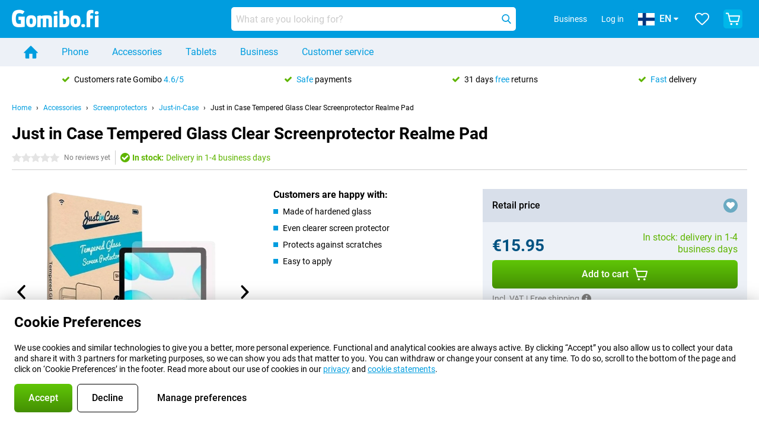

--- FILE ---
content_type: application/javascript
request_url: https://www.gomibo.fi/assets/react/productdetail.js?f37788114d09298347c0
body_size: 89646
content:
"use strict";(self.webpackChunkbelsimpel_codebase=self.webpackChunkbelsimpel_codebase||[]).push([[375],{55210:(e,t,r)=>{r.r(t),r.d(t,{USGSOverlayClass:()=>i});var a=r(38304);function n(e,t,r){return(t=function(e){var t=function(e,t){if("object"!=typeof e||!e)return e;var r=e[Symbol.toPrimitive];if(void 0!==r){var a=r.call(e,t||"default");if("object"!=typeof a)return a;throw new TypeError("@@toPrimitive must return a primitive value.")}return("string"===t?String:Number)(e)}(e,"string");return"symbol"==typeof t?t:t+""}(t))in e?Object.defineProperty(e,t,{value:r,enumerable:!0,configurable:!0,writable:!0}):e[t]=r,e}class i extends google.maps.OverlayView{constructor(e,t){super(),n(this,"onAdd",()=>{this.element=document.createElement("element"),this.element.style.borderStyle="none",this.element.style.borderWidth="0px",this.element.style.position="absolute";var e=document.createElement("img");e.src=this.image,e.style.width="100%",e.style.height="100%",e.style.position="absolute",this.element.appendChild(e);var t=this.getPanes();if(t)try{t.overlayLayer.appendChild(this.element)}catch(r){(0,a.P)("Failed to add element to overlayLayer.","USGSOverlayClass.ts")}}),n(this,"draw",()=>{var e=this.getProjection(),t=e.fromLatLngToDivPixel(this.bounds.getSouthWest()),r=e.fromLatLngToDivPixel(this.bounds.getNorthEast());t&&r&&this.element&&(this.element.style.left=t.x+"px",this.element.style.top=r.y+"px",this.element.style.width=r.x-t.x+"px",this.element.style.height=t.y-r.y+"px")}),n(this,"onRemove",()=>{this.element&&(this.element.parentNode.removeChild(this.element),this.element=null)}),this.bounds=e,this.image=t,this.element=null}}},69156:(e,t,r)=>{r.r(t),r.d(t,{default:()=>Pv});r(23792),r(62953);var a=r(96540),n=r(66943),i=r(99336),l=(r(74423),r(26910),r(69085),r(21699),r(39855)),o=r(2385),s=n.Ay.div.withConfig({displayName:"ProductDetailSkeletonstyle__StyledProductDetail",componentId:"sc-dcofu2-0"})(["margin:0 auto;padding:0 ","px;max-width:","px;"],e=>{var{theme:t}=e;return t.space[2]},e=>{var t,{theme:r}=e;return null===(t=r.breakpointsHelper)||void 0===t?void 0:t.max_site_width}),c=n.Ay.div.withConfig({displayName:"ProductDetailSkeletonstyle__StyledAboveTheFoldContainer",componentId:"sc-dcofu2-1"})(["display:flex;flex:1;flex-wrap:wrap;flex-basis:100%;max-width:100%;",""],e=>{var{theme:t,hasOfferPicker:r}=e;return r&&(0,n.AH)(["@media(max-width:","px){flex-wrap:wrap-reverse;}"],t.breakpoints.sm-1)}),d=r(40380),p=(r(78350),r(30237),r(38304)),m=r(26836),u=(r(3362),r(62882)),g=(r(9391),r(27495),r(38781),r(25440),r(5746),r(48408),r(66442)),h=r(71083),f=r(47903),v=r(78041);function _(e,t){var r=Object.keys(e);if(Object.getOwnPropertySymbols){var a=Object.getOwnPropertySymbols(e);t&&(a=a.filter(function(t){return Object.getOwnPropertyDescriptor(e,t).enumerable})),r.push.apply(r,a)}return r}function y(e){for(var t=1;t<arguments.length;t++){var r=null!=arguments[t]?arguments[t]:{};t%2?_(Object(r),!0).forEach(function(t){b(e,t,r[t])}):Object.getOwnPropertyDescriptors?Object.defineProperties(e,Object.getOwnPropertyDescriptors(r)):_(Object(r)).forEach(function(t){Object.defineProperty(e,t,Object.getOwnPropertyDescriptor(r,t))})}return e}function b(e,t,r){return(t=function(e){var t=function(e,t){if("object"!=typeof e||!e)return e;var r=e[Symbol.toPrimitive];if(void 0!==r){var a=r.call(e,t||"default");if("object"!=typeof a)return a;throw new TypeError("@@toPrimitive must return a primitive value.")}return("string"===t?String:Number)(e)}(e,"string");return"symbol"==typeof t?t:t+""}(t))in e?Object.defineProperty(e,t,{value:r,enumerable:!0,configurable:!0,writable:!0}):e[t]=r,e}var w={header:{order:1,modules:{header:{is_hidden:!1,is_collapsed:!1}}},offerpicker:{order:2,modules:{offerpicker_retention:{is_hidden:!1,is_collapsed:!1},offerpicker_contractselect:{is_hidden:!1,is_collapsed:!1},offerpicker_bundleselect:{is_hidden:!1,is_collapsed:!1},offerpicker_calltoaction:{is_hidden:!1,is_collapsed:!1}}},product:{order:3,modules:{simonlysummary:{is_hidden:!1,is_collapsed:!1},simcardinformation:{is_hidden:!1,is_collapsed:!1}}},column_left:{order:4,modules:{expertproviderreviews:{is_hidden:!1,is_collapsed:!1},offeryoursubscription:{is_hidden:!1,is_collapsed:!1},providerprosconsoverview:{is_hidden:!1,is_collapsed:!1},providerreviewsubmissionsstatistics:{is_hidden:!1,is_collapsed:!1},providercoverage:{is_hidden:!1,is_collapsed:!1},offercostoverview:{is_hidden:!1,is_collapsed:!1}}},column_right:{order:5,modules:{specialoffers:{is_collapsed:!1},pluspakketcontentoverview:{is_hidden:!1,is_collapsed:!1},simonlywhybelsimpel:{is_hidden:!1,is_collapsed:!1}}},meta_data:{order:6,modules:{seo_data:{is_hidden:!1,is_collapsed:!1}}}};const x={connectablehardwaredetail:{overview:{xxs:{header:{order:1,modules:{header:{is_collapsed:!1},not_found:{is_collapsed:!1},tab_navigation:{is_collapsed:!1},googleplayservicesmessage:{is_collapsed:!1}}},product:{order:2,modules:{images:{is_collapsed:!1},variantdropdown:{is_collapsed:!1}}},upsell:{order:3,modules:{usplist:{is_collapsed:!1},specialoffers:{is_collapsed:!1},pluspakketbox:{is_collapsed:!1}}},action:{order:4,modules:{contractcalltoaction:{is_collapsed:!1},maincalltoaction:{is_collapsed:!1},uspbox:{is_collapsed:!1}}},column_left:{order:5,modules:{repairabilityindex:{is_collapsed:!1},specsoverview:{is_collapsed:!1},prosconsoverview:{is_collapsed:!1},description:{is_collapsed:!1},providerlinks:{is_collapsed:!1},popularaccessorycategories:{is_collapsed:!1},recommendedaccessories:{is_collapsed:!1},expertreviews:{is_collapsed:!1},productreviewsubmissionsstatistics:{is_collapsed:!1},outlets:{is_collapsed:!1}}},collapsed:{order:6,modules:{alternatives:{is_collapsed:!0},combinationtop3:{is_collapsed:!0},variantblock:{is_collapsed:!0},videos:{is_collapsed:!0},inthebox:{is_collapsed:!0},tipstrickslist:{is_collapsed:!0},warrantyrepair:{is_collapsed:!0},tulipassistinfo:{is_collapsed:!0},newslist:{is_collapsed:!0},whybelsimpel:{is_collapsed:!0}}},footer:{order:7,modules:{footercalltoaction:{is_collapsed:!1}}},meta_data:{order:8,modules:{seo_data:{is_collapsed:!1}}}},lg:{header:{order:1,modules:{header:{is_collapsed:!1},not_found:{is_collapsed:!1},tab_navigation:{is_collapsed:!1},googleplayservicesmessage:{is_collapsed:!1}}},product:{order:2,modules:{images:{is_collapsed:!1},variantdropdown:{is_collapsed:!1}}},upsell:{order:3,modules:{usplist:{is_collapsed:!1},specialoffers:{is_collapsed:!1},pluspakketbox:{is_collapsed:!1}}},action:{order:4,modules:{contractcalltoaction:{is_collapsed:!1},maincalltoaction:{is_collapsed:!1},uspbox:{is_collapsed:!1}}},column_left:{order:5,modules:{navigation_links:{is_collapsed:!1,is_client_only:!0,shortname:"navigation_links",title:{msgid:"Everything about the %product_group_name%"},details:{section:"column_left"}},repairabilityindex:{is_collapsed:!1},expertreviews:{is_collapsed:!1},specsoverview:{is_collapsed:!1},prosconsoverview:{is_collapsed:!1},productreviewsubmissionsstatistics:{is_collapsed:!1},description:{is_collapsed:!1},inthebox:{is_collapsed:!1},warrantyrepair:{is_collapsed:!1},newslist:{is_collapsed:!1},tipstrickslist:{is_collapsed:!1},videos:{is_collapsed:!1}}},column_right:{order:6,modules:{navigation_links:{is_collapsed:!1,is_client_only:!0,shortname:"navigation_links",title:{msgid:"Buy the %product_group_name%? The options:"},details:{section:"column_right"}},providerlinks:{is_collapsed:!1},combinationtop3:{is_collapsed:!1},alternatives:{is_collapsed:!1},recommendedaccessories:{is_collapsed:!1},popularaccessorycategories:{is_collapsed:!1},tulipassistinfo:{is_collapsed:!1},variantblock:{is_collapsed:!1},outlets:{is_collapsed:!1}}},footer:{order:7,modules:{whybelsimpel:{is_collapsed:!1},footercalltoaction:{is_collapsed:!1}}},meta_data:{order:8,modules:{seo_data:{is_collapsed:!1}}}}},"with-contract":{xxs:{header:{order:1,modules:{header:{is_collapsed:!1},not_found:{is_collapsed:!1},tab_navigation:{is_collapsed:!1}}},main_column:{order:2,modules:{sieve:{is_collapsed:!1}}},single_column:{order:3,modules:{"subscription-no-results":{is_collapsed:!1}}},meta_data:{order:4,modules:{seo_data:{is_collapsed:!1}}}}},"sim-free-device":{xxs:{header:{order:1,modules:{header:{is_collapsed:!1},not_found:{is_collapsed:!1},tab_navigation:{is_collapsed:!1},googleplayservicesmessage:{is_collapsed:!1}}},product:{order:2,modules:{images:{is_collapsed:!1},variantdropdown:{is_collapsed:!1}}},upsell:{order:3,modules:{usplist:{is_collapsed:!1},specialoffers:{is_collapsed:!1},pluspakketbox:{is_collapsed:!1}}},action:{order:4,modules:{maincalltoaction:{is_collapsed:!1},uspbox:{is_collapsed:!1}}},column_left:{order:5,modules:{specsoverview:{is_collapsed:!1},prosconsoverview:{is_collapsed:!1},description:{is_collapsed:!1},providerlinks:{is_collapsed:!1},popularaccessorycategories:{is_collapsed:!1},recommendedaccessories:{is_collapsed:!1},expertreviews:{is_collapsed:!1},productreviewsubmissionsstatistics:{is_collapsed:!1},prepaidcombo:{is_collapsed:!1},outlets:{is_collapsed:!1}}},collapsed:{order:6,modules:{alternatives:{is_collapsed:!0},variantblock:{is_collapsed:!0},videos:{is_collapsed:!0},inthebox:{is_collapsed:!0},tipstrickslist:{is_collapsed:!0},warrantyrepair:{is_collapsed:!0},tulipassistinfo:{is_collapsed:!0},newslist:{is_collapsed:!0},whybelsimpel:{is_collapsed:!0}}},footer:{order:7,modules:{footercalltoaction:{is_collapsed:!1}}},meta_data:{order:8,modules:{seo_data:{is_collapsed:!1}}}},lg:{header:{order:1,modules:{header:{is_collapsed:!1},not_found:{is_collapsed:!1},tab_navigation:{is_collapsed:!1},googleplayservicesmessage:{is_collapsed:!1}}},product:{order:2,modules:{images:{is_collapsed:!1},variantdropdown:{is_collapsed:!1}}},upsell:{order:3,modules:{usplist:{is_collapsed:!1},specialoffers:{is_collapsed:!1},pluspakketbox:{is_collapsed:!1}}},action:{order:4,modules:{maincalltoaction:{is_collapsed:!1},uspbox:{is_collapsed:!1}}},column_left:{order:5,modules:{navigation_links:{is_collapsed:!1,is_client_only:!0,shortname:"navigation_links",title:{msgid:"Everything about the %product_group_name%"},details:{section:"column_left"}},expertreviews:{is_collapsed:!1},specsoverview:{is_collapsed:!1},prosconsoverview:{is_collapsed:!1},productreviewsubmissionsstatistics:{is_collapsed:!1},description:{is_collapsed:!1},inthebox:{is_collapsed:!1},warrantyrepair:{is_collapsed:!1},newslist:{is_collapsed:!1},tipstrickslist:{is_collapsed:!1},videos:{is_collapsed:!1}}},column_right:{order:6,modules:{navigation_links:{is_collapsed:!1,is_client_only:!0,shortname:"navigation_links",title:{msgid:"Buy a SIM Free %product_group_name%? The options:"},details:{section:"column_right"}},variantblock:{is_collapsed:!1},recommendedaccessories:{is_collapsed:!1},popularaccessorycategories:{is_collapsed:!1},prepaidcombo:{is_collapsed:!1},tulipassistinfo:{is_collapsed:!1},providerlinks:{is_collapsed:!1},alternatives:{is_collapsed:!1},outlets:{is_collapsed:!1}}},footer:{order:7,modules:{whybelsimpel:{is_collapsed:!1},footercalltoaction:{is_collapsed:!1}}},meta_data:{order:8,modules:{seo_data:{is_collapsed:!1}}}}},reviews:{xxs:{header:{order:1,modules:{header:{is_collapsed:!1},not_found:{is_collapsed:!1},tab_navigation:{is_collapsed:!1}}},column_left:{order:2,modules:{productreviewsubmissionsstatistics:{is_collapsed:!1},reviewsubmissionslist:{is_collapsed:!1}}},column_right:{order:3,modules:{reviewcalltoaction:{is_collapsed:!1},videos:{is_collapsed:!1},review_request:{is_collapsed:!1}}},single_column:{order:4,modules:{"no-reviews":{is_collapsed:!1}}}}},"tips-tricks":{xxs:{header:{order:1,modules:{header:{is_collapsed:!1},not_found:{is_collapsed:!1},tab_navigation:{is_collapsed:!1}}},main_column:{order:2,modules:{tipstrickslist:{is_collapsed:!1},faqlist:{is_collapsed:!1},tipstrickssingle:{is_collapsed:!1}}},meta_data:{order:3,modules:{seo_data:{is_collapsed:!1}}}}},accessories:{xxs:{header:{order:1,modules:{header:{is_collapsed:!1},not_found:{is_collapsed:!1},tab_navigation:{is_collapsed:!1}}},main_column:{order:2,modules:{accessoryset:{is_collapsed:!1}}},meta_data:{order:3,modules:{seo_data:{is_collapsed:!1}}}}},"your-offer":{xxs:{header:{order:1,modules:{header:{is_collapsed:!1},not_found:{is_collapsed:!1},tab_navigation:{is_collapsed:!1},googleplayservicesmessage:{is_collapsed:!1}}},offerpicker:{order:2,modules:{offerpicker_retention:{is_collapsed:!1},offerpicker_contractselect:{is_collapsed:!1},offerpicker_bundleselect:{is_collapsed:!1},offerpicker_calltoaction:{is_collapsed:!1}}},product:{order:3,modules:{images:{is_collapsed:!1},variantdropdown:{is_collapsed:!1}}},column_left:{order:4,modules:{specialoffers:{is_collapsed:!1},specsoverview:{is_collapsed:!1},prosconsoverview:{is_collapsed:!1},description:{is_collapsed:!1},expertreviews:{is_collapsed:!1},productreviewsubmissionsstatistics:{is_collapsed:!1}}},column_right:{order:5,modules:{offeryoursubscription:{is_collapsed:!1},providerprosconsoverview:{is_collapsed:!1},providerreviewsubmissionsstatistics:{is_collapsed:!1},expertproviderreviews:{is_collapsed:!1},providercoverage:{is_collapsed:!1},credittable:{is_collapsed:!1}}},collapsed:{order:6,modules:{pluspakketcontentoverview:{is_collapsed:!0},videos:{is_collapsed:!0},inthebox:{is_collapsed:!0},tipstrickslist:{is_collapsed:!0},warrantyrepair:{is_collapsed:!0},tulipassistinfo:{is_collapsed:!0},newslist:{is_collapsed:!0},offercostoverview:{is_collapsed:!0},whybelsimpel:{is_collapsed:!0}}},single_column:{order:7,modules:{"subscription-no-results":{is_collapsed:!1}}},meta_data:{order:8,modules:{seo_data:{is_collapsed:!1}}}},lg:{header:{order:1,modules:{header:{is_collapsed:!1},not_found:{is_collapsed:!1},tab_navigation:{is_collapsed:!1},googleplayservicesmessage:{is_collapsed:!1}}},product:{order:2,modules:{images:{is_collapsed:!1},variantdropdown:{is_collapsed:!1}}},offerpicker:{order:3,modules:{offerpicker_retention:{is_collapsed:!1},offerpicker_contractselect:{is_collapsed:!1},offerpicker_bundleselect:{is_collapsed:!1},offerpicker_calltoaction:{is_collapsed:!1}}},column_left:{order:4,modules:{navigation_links:{is_collapsed:!1,is_client_only:!0,shortname:"navigation_links",title:{msgid:"Everything about the %product_group_name%"},details:{section:"column_left"}},expertreviews:{is_collapsed:!1},specsoverview:{is_collapsed:!1},prosconsoverview:{is_collapsed:!1},productreviewsubmissionsstatistics:{is_collapsed:!1},description:{is_collapsed:!1},inthebox:{is_collapsed:!1},warrantyrepair:{is_collapsed:!1},newslist:{is_collapsed:!1},tipstrickslist:{is_collapsed:!1},videos:{is_collapsed:!1}}},column_right:{order:5,modules:{navigation_links:{is_collapsed:!1,is_client_only:!0,shortname:"navigation_links",title:{msgid:"Everything about %provider% and your contract"},details:{section:"column_right"}},specialoffers:{is_collapsed:!1},expertproviderreviews:{is_collapsed:!1},offeryoursubscription:{is_collapsed:!1},credittable:{is_collapsed:!1},providerprosconsoverview:{is_collapsed:!1},providerreviewsubmissionsstatistics:{is_collapsed:!1},pluspakketcontentoverview:{is_collapsed:!1},providercoverage:{is_collapsed:!1},offercostoverview:{is_collapsed:!1},tulipassistinfo:{is_collapsed:!1}}},footer:{order:6,modules:{whybelsimpel:{is_collapsed:!1},stickycalltoaction:{is_collapsed:!1}}},single_column:{order:7,modules:{"subscription-no-results":{is_collapsed:!1}}},meta_data:{order:8,modules:{seo_data:{is_collapsed:!1}}}}}},simonlydetail:{overview:{xxs:w,lg:y(y({},w),{},{product:y(y({},w.product),{},{order:2}),offerpicker:y(y({},w.offerpicker),{},{order:3}),column_left:y(y({},w.column_left),{},{modules:y({navigation_links:{is_collapsed:!1,is_client_only:!0,shortname:"navigation_links",title:{msgid:"Everything about %provider% and your contract"},details:{section:"column_left"}}},w.column_left.modules)}),column_right:y(y({},w.column_right),{},{modules:y({navigation_links:{is_collapsed:!1,is_client_only:!0,shortname:"navigation_links",title:{msgid:"The benefits of ordering at %domain_name%"},details:{section:"column_right"}}},w.column_right.modules)})})}},accessorydetail:{overview:{xxs:{header:{order:1,modules:{header:{is_collapsed:!1}}},product:{order:2,modules:{images:{is_collapsed:!1}}},upsell:{order:3,modules:{usplist:{is_collapsed:!1},specialoffers:{is_collapsed:!1},specslink:{is_collapsed:!1}}},action:{order:4,modules:{accessorymodules_maincalltoaction:{is_collapsed:!1},uspbox:{is_collapsed:!1}}},column_left:{order:5,modules:{accessorymodules_prosconsoverview:{is_collapsed:!1},description:{is_collapsed:!1},productreviewsubmissionsstatistics:{is_collapsed:!1},videos:{is_collapsed:!1}}},column_right:{order:6,modules:{accessorymodules_compatibleproductgroups:{is_collapsed:!1},specslist:{is_collapsed:!1},outlets:{is_collapsed:!1}}},meta_data:{order:7,modules:{seo_data:{is_collapsed:!1}}}}}},fixedsubscriptiondetail:{overview:{xxs:{header:{order:1,modules:{header:{is_hidden:!1,is_collapsed:!1}}},offerpicker:{order:2,modules:{offerpicker_address:{is_hidden:!1,is_collapsed:!1},offerpicker_coverage_map:{is_hidden:!1,is_collapsed:!1},offerpicker_contractselect:{is_hidden:!1,is_collapsed:!1},offerpicker_bundleselect:{is_hidden:!1,is_collapsed:!1},offerpicker_calltoaction:{is_hidden:!1,is_collapsed:!1}}},product:{order:3,modules:{fixedsubscriptionsummary:{is_hidden:!1,is_collapsed:!1}}},column_left:{order:4,modules:{specialoffers:{is_collapsed:!1},providerreviewsubmissionsstatistics:{is_hidden:!1,is_collapsed:!1},offercostoverview:{is_hidden:!1,is_collapsed:!1}}},column_right:{order:5,modules:{}},meta_data:{order:6,modules:{}}},lg:{header:{order:1,modules:{header:{is_hidden:!1,is_collapsed:!1}}},product:{order:2,modules:{fixedsubscriptionsummary:{is_hidden:!1,is_collapsed:!1}}},offerpicker:{order:3,modules:{offerpicker_address:{is_hidden:!1,is_collapsed:!1},offerpicker_coverage_map:{is_hidden:!1,is_collapsed:!1},offerpicker_contractselect:{is_hidden:!1,is_collapsed:!1},offerpicker_bundleselect:{is_hidden:!1,is_collapsed:!1},offerpicker_calltoaction:{is_hidden:!1,is_collapsed:!1}}},column_left:{order:4,modules:{providerreviewsubmissionsstatistics:{is_hidden:!1,is_collapsed:!1},offercostoverview:{is_hidden:!1,is_collapsed:!1}}},column_right:{order:5,modules:{specialoffers:{is_collapsed:!1}}},meta_data:{order:6,modules:{}}}}}};var E=r(4334),k=r(27691),A=r(88055),S=r.n(A);function C(e,t){var r=Object.keys(e);if(Object.getOwnPropertySymbols){var a=Object.getOwnPropertySymbols(e);t&&(a=a.filter(function(t){return Object.getOwnPropertyDescriptor(e,t).enumerable})),r.push.apply(r,a)}return r}function O(e){for(var t=1;t<arguments.length;t++){var r=null!=arguments[t]?arguments[t]:{};t%2?C(Object(r),!0).forEach(function(t){P(e,t,r[t])}):Object.getOwnPropertyDescriptors?Object.defineProperties(e,Object.getOwnPropertyDescriptors(r)):C(Object(r)).forEach(function(t){Object.defineProperty(e,t,Object.getOwnPropertyDescriptor(r,t))})}return e}function P(e,t,r){return(t=function(e){var t=function(e,t){if("object"!=typeof e||!e)return e;var r=e[Symbol.toPrimitive];if(void 0!==r){var a=r.call(e,t||"default");if("object"!=typeof a)return a;throw new TypeError("@@toPrimitive must return a primitive value.")}return("string"===t?String:Number)(e)}(e,"string");return"symbol"==typeof t?t:t+""}(t))in e?Object.defineProperty(e,t,{value:r,enumerable:!0,configurable:!0,writable:!0}):e[t]=r,e}var j=(0,a.createContext)([{},()=>{throw new Error("Detail data context not available")},()=>{throw new Error("Detail data context not available")}]),I=e=>{var t=e.split("[]");return"filter_parameters[".concat(t[0],"]")+(t.length>1?"[]":"")},N=(e,t,r,a)=>{var n;if(!r||!a)return(0,p.P)("Missing data to retrieve layout config","DetailDataProvider",{breakpointSize:e,breakpoints:t,pageType:r,shortname:a}),null;var i=null===(n=x[r])||void 0===n?void 0:n[a],l=((e,t,r)=>{var a="";return Object.keys(t).forEach((n,i)=>{0===i&&(a=n),e>=t[n]&&void 0!==(null==r?void 0:r[n])&&(a=n)}),a})(e,t,i);return null==i?void 0:i[l]};function T(e){var t,r,{children:i}=e,l=(0,v.A)(),s=(0,a.useContext)(n.Dx),[c]=(0,o.A)("detailPageData"),[,d]=(0,o.A)("pageTitle",!1),[,m]=(0,o.A)("breadcrumbData"),[,u]=(0,o.A)("shouldShowGeldLenenKostGeldBanner"),[_,y]=(0,a.useState)(c),[b,w]=(0,g.p)(),x=(0,a.useContext)(k.Q),A=null==_||null===(t=_.properties)||void 0===t?void 0:t.api_path,C=null==_||null===(r=_.properties)||void 0===r?void 0:r.api_path_modules,P=(0,a.useRef)(new URLSearchParams),T=(0,a.useRef)(""),z=(0,a.useRef)(),D=(0,a.useRef)(),$=(0,a.useRef)(!0),L="ProductDetail",H="DetailDataProvider",M=(0,a.useCallback)(e=>{var t,r,a;null!==e.loaderId&&b(null!==(a=e.loaderId)&&void 0!==a?a:L);null===(t=z.current)||void 0===t||t.cancel(),z.current=h.A.CancelToken.source();var n=null!==(r=e.customQuery)&&void 0!==r?r:A+"?"+P.current.toString();(0,f.A)({url:n,method:"GET",cancelToken:z.current.token,tokenScope:L,timeout:1e4,allowCaching:!e.force}).then(e=>{if(!e.data.data)throw Error("Unexpected API response");y(t=>O(O({},t),e.data.data))}).catch(e=>{var t;h.A.isCancel(e)||(0,p.P)("Failed to update "+L+" state",H,{error:null!==(t=e.response)&&void 0!==t?t:e.message})}).finally(()=>{var t;null!==e.loaderId&&w(null!==(t=e.loaderId)&&void 0!==t?t:L)})},[A,b,w,y]),B=(0,a.useCallback)(e=>{var t={};Object.values(e).forEach(e=>{t[e.shortname]=e}),y(e=>e?O(O({},e),{},{modules:O(O({},e.modules),t)}):e)},[]),R=(0,a.useCallback)(e=>{var t;null!=_&&_.product_ids&&(null!==e&&b(null!=e?e:L),null===(t=D.current)||void 0===t||t.cancel(),D.current=h.A.CancelToken.source(),"&"===T.current[0]&&(T.current=T.current.substr(1)),(0,f.A)({url:C+"?"+T.current+"&product_ids[]="+_.product_ids.join("&product_ids[]="),method:"GET",tokenScope:"ProductDetailModules",cancelToken:D.current.token,timeout:1e4}).then(e=>{var t,r;T.current="",null!=e&&null!==(t=e.data)&&void 0!==t&&null!==(r=t.data)&&void 0!==r&&r.modules?(e.data.data.modules.length&&(e.data.data.modules[0].isFetchingDetails=!1),B(e.data.data.modules)):(0,p.P)("Failed to fetch data for product detail modules",H,{data:e.data,modulesParams:T.current})}).catch(e=>{var t;h.A.isCancel(e)||(0,p.P)("Failed to fetch data for product detail modules",H,{error:null!==(t=e.response)&&void 0!==t?t:e.message,modulesParams:T.current})}).finally(()=>{null!==e&&w(null!=e?e:L)}))},[null==_?void 0:_.product_ids,C,b,B,w]),F=(0,a.useCallback)(e=>{var t;switch(e.type){case"set":e.items.forEach(e=>P.current.delete(e.parameter)),e.items.forEach(e=>e.value.forEach(t=>P.current.append(e.parameter,t))),M({force:e.force,loaderId:e.loaderId});break;case"switch":P.current.delete("tab_short_name"),e.item.parameters.forEach(e=>{P.current.append(e.key,e.value)}),M({force:e.item.force});break;case"refresh":M({force:!0,loaderId:null===(t=e.item)||void 0===t?void 0:t.loaderId});break;case"fetch":T.current+="&shortnames[]="+e.item.shortname,e.item.additionalParamsPath&&(T.current+="&"+e.item.additionalParamsPath),R(e.item.loaderId);break;default:(0,p.P)("Non existing state used in "+H+" system.",H,{action:e})}},[R,M]),V=(0,a.useCallback)(e=>{var t,r,a,n,i,l,o,s,c,p,g,h=e.modules.seo_data,f=e.modules.header;if(h&&f&&!e.modules.sieve&&!e.modules.accessoryset){var v=A+"?"+P.current.toString();x({type:"navigate",componentId:"DetailDataProvider",url:null===(t=h.details)||void 0===t?void 0:t.url,title:f.title,breadcrumbs:null==f||null===(r=f.details)||void 0===r?void 0:r.header.breadcrumb,callback:e=>{M({force:!1,customQuery:e.query})},state:{query:v,data:$.current?e:null},googleAnalytics:{sendPageView:null===(a=h.details)||void 0===a||null===(n=a.google_analytics_data)||void 0===n?void 0:n.should_send_pageview,pageViewData:O(O({},null===(i=h.details)||void 0===i||null===(l=i.google_analytics_data)||void 0===l?void 0:l.pagedata),{},{sub_sub_type:null!==(o=h.details)&&void 0!==o&&o.should_index?"SEO_Optimized":"Non_Optimized"}),productData:null===(s=h.details)||void 0===s||null===(c=s.google_analytics_data)||void 0===c?void 0:c.product_data},facebookRemarketing:null===(p=h.details)||void 0===p?void 0:p.facebook_remarketing_data}),f.title&&d(f.title),m(null==f||null===(g=f.details)||void 0===g?void 0:g.header.breadcrumb),u(e.should_show_geld_lenen_kost_geld)}},[A,x,M,d,m,u]),W=(0,a.useCallback)((e,t,r)=>{var a,n,i=S()(_),l=null===(a=e.state)||void 0===a?void 0:a.data;if(i.modules[t]&&null!==(n=i.modules.seo_data)&&void 0!==n&&n.details){if(l){var o=null!=r?r:e.url.split("?")[1],s="";o&&(o=decodeURIComponent(o).replace(/\[([0-9]+)]/g,"[]"),new URLSearchParams(o).forEach((e,t)=>{s+="&".concat(I(t),"=").concat(e)})),i.modules[t].details=O(O({},i.modules[t].details),l),i.modules.seo_data.details.url=window.location.pathname+window.location.search;var c=A+"?"+P.current.toString()+s;e=O(O({},e),{},{state:{query:c,data:i}})}x(O(O({},e),{},{componentId:"DetailDataProvider",callback:e=>{M({force:!1,customQuery:e.query})}}))}},[_,x,M,A]);(0,a.useEffect)(()=>{var e,t;if(null!=_&&null!==(e=_.properties)&&void 0!==e&&e.api_params){var r=decodeURI(null==_||null===(t=_.properties)||void 0===t?void 0:t.api_params).replace(/\[([0-9]+)]/g,"[]");P.current=new URLSearchParams(r),V(_),$.current=!1}},[_,V]);var U=(0,a.useMemo)(()=>N(l,s.breakpoints,null==_?void 0:_.page_type,null==_?void 0:_.shortname),[l,null==_?void 0:_.page_type,null==_?void 0:_.shortname,s.breakpoints]);return _&&U?a.createElement(j.Provider,{value:[O(O({},_),{},{config:U}),F,W]},!_&&a.createElement("div",{style:{minHeight:"100vh"}}),_&&i):((0,p.P)(U?"No data found for product detail page":"No layout config found for product detail page","DetailDataProvider",{config:U,page_type:_.page_type,shortname:_.shortname}),a.createElement(E.A,null))}var z=(0,a.lazy)(()=>(0,u.L)(()=>Promise.all([r.e(121),r.e(223),r.e(284)]).then(r.bind(r,62550))));function D(e){var{details:t,shortname:r}=e,n=(0,a.useRef)(!0),[,,i]=(0,a.useContext)(j),l=(0,a.useCallback)(e=>{n.current||(e.state.data={sieve_data:e.state.data},i(e,r,e.state.data.sieve_data.properties.api_params))},[i,r]);return(0,a.useEffect)(()=>{n.current=!1},[]),a.createElement(a.Suspense,{fallback:a.createElement("div",{style:{height:"100vh"}})},a.createElement(z,{sieveData:t.sieve_data,showTitle:!1,productFilterImages:t.images,onDataChange:l}))}var $,L=r(89747),H=r(34533),M=r(78498),B=r(70010),R=r(25885),F=r(20420),V=(r(89463),r(51300)),W=n.Ay.div.withConfig({displayName:"PackageDiscountOfferPickerModalstyle__StyledModalContainer",componentId:"sc-bouhln-0"})(["display:flex;flex-direction:column;box-sizing:border-box;justify-content:space-between;flex:1;"]),U=n.Ay.div.withConfig({displayName:"PackageDiscountOfferPickerModalstyle__StyledColumn",componentId:"sc-bouhln-1"})(["max-width:100%;flex-basis:100%;box-sizing:border-box;@media (min-width:","px){max-width:50%;flex-basis:50%;padding:","px;&:first-child{padding-right:","px;}&:last-child{padding-left:","px;}& + &{border-left:1px solid ",";}}"],e=>e.theme.breakpoints.md,e=>{var{theme:t}=e;return t.space[3]},e=>{var{theme:t}=e;return t.space[3]+t.space[3]},e=>{var{theme:t}=e;return t.space[3]+t.space[3]},e=>{var{theme:t}=e;return t.colors.grey.regular}),q=n.Ay.p.withConfig({displayName:"PackageDiscountOfferPickerModalstyle__StyledBenefitTitle",componentId:"sc-bouhln-2"})(["",";",";margin-top:","px;height:calc("," * 2);@media (min-width:","px){margin-top:56px;}"],e=>{var{theme:t}=e;return t.font.bold},e=>{var{theme:t}=e;return t.font.f4},e=>{var{theme:t}=e;return t.space[3]},e=>{var{theme:t}=e;return t.font.sizeData.f4.lineHeight},e=>e.theme.breakpoints.lg),G=n.Ay.div.withConfig({displayName:"PackageDiscountOfferPickerModalstyle__StyledImagesWrapper",componentId:"sc-bouhln-3"})(["height:40px;margin-bottom:","px;"],e=>{var{theme:t}=e;return t.space[3]}),Z=n.Ay.img.withConfig({displayName:"PackageDiscountOfferPickerModalstyle__StyledProviderImage",componentId:"sc-bouhln-4"})(["max-height:40px;max-width:80px;&:not(:first-child){margin-left:","px}"],e=>{var{theme:t}=e;return t.space[3]}),Y=n.Ay.div.withConfig({displayName:"PackageDiscountOfferPickerModalstyle__StyledButtonWrapper",componentId:"sc-bouhln-5"})(["background-color:white;","{margin-bottom:0;}@media (min-width:","px){align-self:center;}"],V.Ay,e=>e.theme.breakpoints.lg),K=r(41863),Q=r(78461),X=r(34206),J=r(23081),ee=r(83226),te=r(39864),re=r(70897),ae=r(43116),ne=n.Ay.div.withConfig({displayName:"OptionGroupstyle__StyledContainer",componentId:"sc-1h1jotb-0"})(["border:1px solid ",";border-radius:","px;background:",";padding:","px;margin-bottom:","px;",""],e=>e.theme.colors.grey.regular,e=>e.theme.border.radius[1],e=>e.theme.colors.white,e=>e.theme.space[2],e=>e.theme.space[3],e=>e.selected&&(0,n.AH)(["border-color:",";background-color:",";"],e.theme.colors.primary.v500,e.theme.colors.primary.v100)),ie=(0,n.Ay)(ae.bo).withConfig({displayName:"OptionGroupstyle__StyledInlineCheckbox",componentId:"sc-1h1jotb-1"})(["display:inline-block;margin-left:","px;margin-right:","px;"],e=>e.theme.space[2],e=>e.theme.space[3]),le=n.Ay.div.withConfig({displayName:"OptionGroupstyle__StyledIndentContent",componentId:"sc-1h1jotb-2"})(["margin-top:","px;margin-left:","px;> *:not(:last-child){margin-bottom:","px;}"],e=>e.theme.space[2],e=>e.theme.space[4]+e.theme.space[2],e=>e.theme.space[2]);function oe(e,t){var r=Object.keys(e);if(Object.getOwnPropertySymbols){var a=Object.getOwnPropertySymbols(e);t&&(a=a.filter(function(t){return Object.getOwnPropertyDescriptor(e,t).enumerable})),r.push.apply(r,a)}return r}function se(e){for(var t=1;t<arguments.length;t++){var r=null!=arguments[t]?arguments[t]:{};t%2?oe(Object(r),!0).forEach(function(t){ce(e,t,r[t])}):Object.getOwnPropertyDescriptors?Object.defineProperties(e,Object.getOwnPropertyDescriptors(r)):oe(Object(r)).forEach(function(t){Object.defineProperty(e,t,Object.getOwnPropertyDescriptor(r,t))})}return e}function ce(e,t,r){return(t=function(e){var t=function(e,t){if("object"!=typeof e||!e)return e;var r=e[Symbol.toPrimitive];if(void 0!==r){var a=r.call(e,t||"default");if("object"!=typeof a)return a;throw new TypeError("@@toPrimitive must return a primitive value.")}return("string"===t?String:Number)(e)}(e,"string");return"symbol"==typeof t?t:t+""}(t))in e?Object.defineProperty(e,t,{value:r,enumerable:!0,configurable:!0,writable:!0}):e[t]=r,e}function de(e){var{display_name:t,description:r,is_selected:n,options:l,onChange:o}=e,[s,c]=(0,a.useState)({disabled:!1,focus:!1,hover:!1}),[d,p]=(0,a.useState)(l),m=!!d.filter(e=>e.is_selected).length,u=e=>{e.stopPropagation();var t=e.type;c(e=>se(se({},e),{},{hover:"mouseenter"===t}))},g=e=>{var r=d.map(t=>e&&e&&t.brand===e.brand&&t.id===e.id?se(se({},e),{},{is_selected:!0}):se(se({},t),{},{is_selected:!1}));p(r),o(t,r)};(0,a.useEffect)(()=>{p(l)},[l]);return a.createElement(ne,{selected:m},a.createElement(fe,{$_css:(0,i.css)({display:"flex",alignItems:"center"})},a.createElement(ie,{type:"checkbox",name:t,value:t,onChange:e=>{e.target.checked?g(se(se({},d[0]),{},{is_selected:!0})):g()},onMouseEnter:u,onMouseLeave:u,state:se(se({},s),{},{checked:m}),inputType:"checkbox",checked:m,disabled:s.disabled,autoFocus:s.focus}),a.createElement(te.Int,{iconSvg:(()=>{switch(d[0].id){case"internet":return K.A;case"vast_bellen":return Q.A;case"tv":return X.A;case"mobiel":return J.A;default:return ee.A}})(),size:"l"}),a.createElement(ve,{$_css2:(0,i.css)({marginLeft:2})},a.createElement(L.A,{size:"f4",weight:"medium"},t),!n&&r&&a.createElement(L.A,{size:"f5"},r))),d.length>1&&m&&a.createElement(le,null,a.createElement(re.A,{options:d.map(e=>se(se({},e),{},{label:e.display_name,value:e.brand})),name:t,placeholder:{msgid:"Choose your provider..."},isSearchable:!1,isClearable:!1,value:d.filter(e=>e.is_selected).map(e=>e.brand),onChange:g})))}var pe,me,ue,ge,he,fe=(0,n.Ay)("label")($||(pe=["",""],me||(me=pe.slice(0)),$=Object.freeze(Object.defineProperties(pe,{raw:{value:Object.freeze(me)}}))),e=>e.$_css),ve=(0,n.Ay)("div").withConfig({displayName:"OptionGroup___StyledDiv",componentId:"sc-1murzu6-0"})(["",""],e=>e.$_css2),_e=r(52282);function ye(e,t){return t||(t=e.slice(0)),Object.freeze(Object.defineProperties(e,{raw:{value:Object.freeze(t)}}))}function be(){return be=Object.assign?Object.assign.bind():function(e){for(var t=1;t<arguments.length;t++){var r=arguments[t];for(var a in r)({}).hasOwnProperty.call(r,a)&&(e[a]=r[a])}return e},be.apply(null,arguments)}function we(e,t){var r=Object.keys(e);if(Object.getOwnPropertySymbols){var a=Object.getOwnPropertySymbols(e);t&&(a=a.filter(function(t){return Object.getOwnPropertyDescriptor(e,t).enumerable})),r.push.apply(r,a)}return r}function xe(e){for(var t=1;t<arguments.length;t++){var r=null!=arguments[t]?arguments[t]:{};t%2?we(Object(r),!0).forEach(function(t){Ee(e,t,r[t])}):Object.getOwnPropertyDescriptors?Object.defineProperties(e,Object.getOwnPropertyDescriptors(r)):we(Object(r)).forEach(function(t){Object.defineProperty(e,t,Object.getOwnPropertyDescriptor(r,t))})}return e}function Ee(e,t,r){return(t=function(e){var t=function(e,t){if("object"!=typeof e||!e)return e;var r=e[Symbol.toPrimitive];if(void 0!==r){var a=r.call(e,t||"default");if("object"!=typeof a)return a;throw new TypeError("@@toPrimitive must return a primitive value.")}return("string"===t?String:Number)(e)}(e,"string");return"symbol"==typeof t?t:t+""}(t))in e?Object.defineProperty(e,t,{value:r,enumerable:!0,configurable:!0,writable:!0}):e[t]=r,e}var ke=e=>{var t={};return e.forEach(e=>{var{options:r,display_name:a}=e;t[a]=[],r.forEach(e=>{e.is_selected&&t[a].push(e)})}),t};function Ae(e){var{data:t,visible:r=!0,callback:l}=e,[o]=(0,a.useContext)(j),s=(0,a.useContext)(n.Dx),c=(0,v.A)(),[d,m]=(0,a.useState)(()=>ke(t.package_discount_selector.option_groups)),[u,g]=(0,a.useState)(t.package_discount_selector.selected_package_discount.usps),[h,_]=(0,a.useState)([]),y=(0,a.useRef)(!1);(0,a.useEffect)(()=>{m(()=>ke(t.package_discount_selector.option_groups)),g(t.package_discount_selector.selected_package_discount.usps)},[t.package_discount_selector.option_groups,t.package_discount_selector.selected_package_discount.usps]);var b=(0,a.useCallback)(e=>{var t,r="";null===(t=o.product_ids)||void 0===t||t.forEach(e=>{r+="&ids[]=".concat(e)}),Object.values(e).forEach(e=>{e.forEach(e=>{e.is_selected&&(r+="&selections[".concat(e.brand,"][]=").concat(e.id))})}),r="?"+r.substring(1),(0,f.A)({url:"/API/Selectors/PackageDiscountSelect"+r,method:"GET",tokenScope:"PackageDiscountRetrieval"}).then(e=>{y.current=!0,g(e.data.usps),_(e.data.product_ids)}).catch(e=>{(0,p.P)("Failed to get new USPs and product id from offerpicker package discounts.","PackageDiscountOfferpickerModal",e)})},[o.product_ids]),w=()=>{var e,t=null==o||null===(e=o.product_ids)||void 0===e?void 0:e.every(e=>h.includes(e));l(h,!!Object.values(d).filter(e=>e.length).length,y.current,t),y.current=!1},x=(e,t)=>{var r=xe(xe({},d),{},{[e]:t});m(r),b(r)};return a.createElement(_e.aF,{visible:r,title:t.package_discount_selector_title,onClose:w,width:"md"},a.createElement(W,null,a.createElement(Ce,{$_css:(0,i.css)({display:"flex",flexWrap:"wrap"})},a.createElement(U,null,a.createElement(G,null,t.provider_images.map(e=>a.createElement(Z,{key:e,src:e}))),a.createElement(L.A,{weight:"bold"},t.package_discount_selector_intro),a.createElement(Oe,{$_css2:(0,i.css)({marginTop:2})},t.package_discount_selector.option_groups.map(e=>a.createElement(de,be({key:e.display_name},e,{onChange:x}))))),a.createElement(U,null,a.createElement(q,null,t.package_discount_selector_benefits_title),(null==u?void 0:u.length)>0?u.map(e=>a.createElement(Pe,{key:e.description,icon:(0,F.y)("square"),$_css3:(0,i.css)({marginBottom:2})},e.description)):a.createElement(je,{$_css4:(0,i.css)({marginTop:2})},t.package_discount_selector_benefits_text))),a.createElement(Y,null,a.createElement(H.A,{type:"button",variant:"primary",onClick:w,label:{msgid:"Confirm"},placement:c>=s.breakpoints.lg?"default":"block"}))))}var Se,Ce=(0,n.Ay)("div")(ue||(ue=ye(["",""])),e=>e.$_css),Oe=(0,n.Ay)("div")(ge||(ge=ye(["",""])),e=>e.$_css2),Pe=(0,n.Ay)(L.A)(he||(he=ye(["",""])),e=>e.$_css3),je=(0,n.Ay)(L.A).withConfig({displayName:"PackageDiscountOfferPickerModal___StyledTextElement2",componentId:"sc-1xekp0o-0"})(["",""],e=>e.$_css4);function Ie(e){var t,{options:r,additionalData:l,loaderId:o}=e,[s,c]=(0,a.useContext)(j),[d,m]=(0,a.useState)(!1),[u,h]=(0,a.useState)(r[0].is_selected),[_,y]=(0,g.p)(),b=(0,v.A)(),w=(0,a.useContext)(n.Dx),x=(e,t)=>{c({type:"set",items:[{parameter:"product_ids[]",value:e}],loaderId:o,force:t})};return a.createElement(R.H2,null,a.createElement(B.A,{key:r[0].id,name:r[0].name,inlineText:{msgid:r[0].name,type:"none"},checked:u,value:r[0].value,onChange:e=>{e.isChecked?m(!0):(_(o),(0,f.A)({url:"/API/Selectors/PackageDiscountSelect",params:{ids:null==s?void 0:s.product_ids},method:"GET",tokenScope:"PackageDiscountRetrieval"}).then(e=>{x(e.data.product_ids,!0)}).catch(e=>{y(o),(0,p.P)("Failed to get new product id from offerpicker package discounts.","FilterPackageDiscountOfferpicker",e)})),h(e.isChecked)},allowDeselectWhenDisabled:!0}),a.createElement(Ne,{$_css:(0,i.css)({display:"flex",flexWrap:"wrap",paddingLeft:1,marginLeft:4})},null==l||null===(t=l.discounts_list)||void 0===t?void 0:t.map(e=>{var t,r=(0,F.y)(e.icon_type);return a.createElement(Te,{key:e.title,$_css2:(0,i.css)({marginTop:1,display:"flex",flexBasis:(null==l||null===(t=l.discounts_list)||void 0===t?void 0:t.length)>3&&b>w.breakpoints.lg?"50%":"100%",alignItems:"center"})},a.createElement(L.A,{icon:r},{msgid:e.title,type:"none"}))})),(null==l?void 0:l.package_discount_popup_info)&&a.createElement(Ae,{visible:d,data:l.package_discount_popup_info,callback:(e,t,r,a)=>{e&&r&&x(e,a),m(!1),h(t)}}))}var Ne=(0,n.Ay)("div")(Se||(Se=function(e,t){return t||(t=e.slice(0)),Object.freeze(Object.defineProperties(e,{raw:{value:Object.freeze(t)}}))}(["",""])),e=>e.$_css),Te=(0,n.Ay)("div").withConfig({displayName:"FilterPackageDiscountOfferPicker___StyledDiv2",componentId:"sc-f2ghmb-0"})(["",""],e=>e.$_css2),ze=r(66214),De=r(67622),$e=r(29589),Le=n.Ay.div.withConfig({displayName:"FilterBundleDropdownstyle__StyledWrapper",componentId:"sc-1cnkco7-0"})(["display:flex;& > *:first-child{flex:1;}","{margin:0;min-width:0;}.InputSelectExtended__menu{overflow:hidden;}"],$e.j3),He=n.Ay.p.withConfig({displayName:"FilterBundleDropdownstyle__StyledOptionText",componentId:"sc-1cnkco7-1"})(["flex:1;",";",";&:not(:last-child){padding-right:","px;}&:last-child:not(:nth-child(2)){flex-basis:15%;flex-grow:0;text-align:right;padding-right:1px;}",";"],e=>{var t;return e.theme.font[null!==(t=e.size)&&void 0!==t?t:"f4"]},e=>{var{isHeading:t,theme:r}=e;return t&&(0,n.AH)(["",";"],r.font.bold)},e=>e.theme.space[1],e=>{var{totalValues:t,theme:r}=e;return t&&t>2&&(0,n.AH)(["@media (max-width:","px){flex-basis:100%;&:first-child:not(:nth-last-child(2)){",";}&:last-child{",";text-align:left;}}"],r.breakpoints.lg-1,r.font.bold,r.font.bold)}),Me=r(83330),Be=r(43578),Re=n.Ay.div.withConfig({displayName:"Menustyle__StyledPanelContainer",componentId:"sc-qhsdih-0"})(["display:flex;flex-direction:column;box-sizing:border-box;padding:","px;position:relative;height:100%;"],e=>e.theme.space[3]),Fe=n.Ay.div.withConfig({displayName:"Menustyle__StyledScrollContainer",componentId:"sc-qhsdih-1"})(["flex:1;overflow:auto;"]),Ve=n.Ay.div.withConfig({displayName:"Menustyle__StyledHeading",componentId:"sc-qhsdih-2"})(["display:flex;align-items:center;justify-content:space-between;background-color:",";margin:0 -","px;border-bottom:1px solid ",";padding:","px 32px ","px 68px;"],e=>{var{theme:t}=e;return t.colors.areaBackground.v200},e=>{var{theme:t}=e;return t.space[3]},e=>{var{theme:t}=e;return t.colors.grey.regular},e=>{var{theme:t}=e;return t.space[1]},e=>{var{theme:t}=e;return t.space[1]}),We=r(9319),Ue=(0,n.Ay)(We.I9).withConfig({displayName:"MobileInputRadiostyle__StyledMobileInputRadioWrapper",componentId:"sc-11b31ju-0"})(["cursor:pointer;border:1px solid ",";border-radius:","px;margin:","px 0;padding:","px ","px;&::after{left:","px;}",""],e=>{var{theme:t}=e;return t.colors.grey.regular},e=>{var{theme:t}=e;return t.border.radius[1]},e=>{var{theme:t}=e;return t.space[2]},e=>{var{theme:t}=e;return t.space[2]},e=>{var{theme:t}=e;return t.space[3]},e=>{var{theme:t}=e;return t.space[1]+t.space[3]},e=>{var{state:t,theme:r}=e;return t.checked&&(0,n.AH)(["background-color:",";color:",";"],r.colors.primary.v500,r.colors.white)}),qe=n.Ay.div.withConfig({displayName:"MobileInputRadiostyle__StyledTextContainer",componentId:"sc-11b31ju-1"})(["display:flex;flex-direction:column;justify-content:center;min-height:calc("," * 2);"],e=>{var{theme:t}=e;return t.font.sizeData.f4.lineHeight});function Ge(e,t){var r=Object.keys(e);if(Object.getOwnPropertySymbols){var a=Object.getOwnPropertySymbols(e);t&&(a=a.filter(function(t){return Object.getOwnPropertyDescriptor(e,t).enumerable})),r.push.apply(r,a)}return r}function Ze(e){for(var t=1;t<arguments.length;t++){var r=null!=arguments[t]?arguments[t]:{};t%2?Ge(Object(r),!0).forEach(function(t){Ye(e,t,r[t])}):Object.getOwnPropertyDescriptors?Object.defineProperties(e,Object.getOwnPropertyDescriptors(r)):Ge(Object(r)).forEach(function(t){Object.defineProperty(e,t,Object.getOwnPropertyDescriptor(r,t))})}return e}function Ye(e,t,r){return(t=function(e){var t=function(e,t){if("object"!=typeof e||!e)return e;var r=e[Symbol.toPrimitive];if(void 0!==r){var a=r.call(e,t||"default");if("object"!=typeof a)return a;throw new TypeError("@@toPrimitive must return a primitive value.")}return("string"===t?String:Number)(e)}(e,"string");return"symbol"==typeof t?t:t+""}(t))in e?Object.defineProperty(e,t,{value:r,enumerable:!0,configurable:!0,writable:!0}):e[t]=r,e}function Ke(e){var{name:t,options:r,onChange:n}=e,[l,o]=(0,a.useState)({checked:r.findIndex(e=>e.is_selected),disabled:r.findIndex(e=>e.is_disabled),focus:r.findIndex(e=>e.focus),hover:-1}),s=e=>{o(t=>Ze(Ze({},t),{},{hover:l.hover===e?-1:e}))};return a.createElement(a.Fragment,null,r.map((e,c)=>{var d={checked:l.checked===c,disabled:l.disabled===c,focus:l.focus===c,hover:l.hover===c};return a.createElement(Ue,{key:e.value.toString(),as:"label",state:d,variant:"default",onMouseEnter:()=>s(c),onMouseLeave:()=>s(c),onChange:()=>(e=>{o(t=>Ze(Ze({},t),{},{checked:t.checked===e?-1:e,focus:-1})),null==n||n({value:r[e].value,name:t})})(c),onFocus:()=>(e=>{o(t=>Ze(Ze({},t),{},{focus:e}))})(c),onBlur:()=>{o(e=>Ze(Ze({},e),{},{focus:-1}))},"data-testid":"offer-picker-filter-single-value"},a.createElement(We.bh,{type:"radio",name:t,value:e.value,state:d,variant:"default",disabled:d.disabled,autoFocus:d.focus,checked:d.checked,readOnly:!0}),a.createElement(Qe,{$_css:(0,i.css)({display:"flex",flex:"1",justifyContent:"space-between",alignItems:"center",marginLeft:3})},a.createElement(qe,null,a.createElement(L.A,{weight:"bold"},e.bundle.title),e.bundle.download_speed_text&&a.createElement(L.A,null,e.bundle.download_speed_text),e.bundle.subtitle&&a.createElement(L.A,null,e.bundle.subtitle),e.bundle.subtitle2&&a.createElement(L.A,null,e.bundle.subtitle2)),a.createElement(L.A,null,e.bundle.price.formatted)))}))}var Qe=(0,n.Ay)("div").withConfig({displayName:"MobileInputRadio___StyledDiv",componentId:"sc-1yx2fnc-0"})(["",""],e=>e.$_css);function Xe(e){var t,[r,n]=(0,a.useState)(null),l=(0,a.useRef)(null),o=null!==(t=e.selectProps.groupHeadingData.shared)&&void 0!==t?t:e.selectProps.groupHeadingData.separate,s=(0,a.useCallback)(e=>{if(l.current=e,e){var t,r=e.querySelector("input[checked]");if(r&&r instanceof HTMLElement)null===(t=r.parentElement)||void 0===t||t.scrollIntoView({block:"center"})}},[]),c=()=>{var t=[];return e.options.forEach(e=>{t=[...t,...e.options]}),t};return a.createElement(Me.Zk,{ariaLabel:(0,Be.A)({msgid:"Select your bundle:"}),onClose:()=>{r&&e.selectOption(r),e.selectProps.closeMenu()},visible:!0,scrollRef:l,withoutPadding:!0},a.createElement(Re,null,a.createElement(Je,{element:"h3",size:"f3",weight:"bold",$_css:(0,i.css)({paddingBottom:3})},{msgid:"Select your bundle:"}),a.createElement(Ve,null,a.createElement(L.A,{size:"f5",weight:"medium"},o.title),a.createElement(L.A,{size:"f5",weight:"medium"},o.price)),a.createElement(Fe,{ref:s},a.createElement(Ke,{name:"bundle",options:c(),onChange:t=>{var r,a=null!==(r=c().find(e=>e.value===t.value))&&void 0!==r?r:null;n(a),e.selectOption(a),e.selectProps.closeMenu()}}))))}var Je=(0,n.Ay)(L.A).withConfig({displayName:"Menu___StyledTextElement",componentId:"sc-12ipx0y-0"})(["",""],e=>e.$_css),et=n.Ay.div.withConfig({displayName:"Optionstyle__StyledSelectItem",componentId:"sc-65zvbb-0"})(["display:flex;flex:1;flex-wrap:wrap;padding:","px ","px;",";",";",";",";",";"],e=>e.theme.space[2],e=>e.theme.space[1]+e.theme.space[2],e=>{var{isHeading:t}=e;return!t&&(0,n.AH)(["cursor:pointer;"])},e=>{var{isHeading:t,isSelected:r}=e;return!t&&!r&&(0,n.AH)(["&:hover{background-color:",";}"],e=>{var{theme:t}=e;return t.colors.primary.v100})},e=>{var{isFocused:t}=e;return t&&(0,n.AH)(["background-color:",";"],e=>{var{theme:t}=e;return t.colors.primary.v100})},e=>{var{theme:t,isSelected:r}=e;return r&&(0,n.AH)(["background-color:",";color:",";"],t.colors.primary.v500,t.colors.white)},e=>{var{theme:t,isHeading:r}=e;return r&&(0,n.AH)(["background-color:",";position:sticky;top:-5px;"],t.colors.areaBackground.v200)});function tt(e){var t=(0,v.A)(),r=(0,a.useContext)(n.Dx),i="string"==typeof e.children?e.children:"shared",l=Object.keys(e.selectProps.groupHeadingData[i]).length;return t<r.breakpoints.lg&&l>2?a.createElement(a.Fragment,null):a.createElement(et,{isHeading:!0},a.createElement(He,{size:"f5",isHeading:!0,totalValues:l},e.selectProps.groupHeadingData[i].title),e.selectProps.groupHeadingData[i].speed&&a.createElement(He,{size:"f5",isHeading:!0,totalValues:l},e.selectProps.groupHeadingData[i].speed),e.selectProps.groupHeadingData[i].subtitle&&a.createElement(He,{size:"f5",isHeading:!0,totalValues:l},e.selectProps.groupHeadingData[i].subtitle),e.selectProps.groupHeadingData[i].subtitle2&&a.createElement(He,{size:"f5",isHeading:!0,totalValues:l},e.selectProps.groupHeadingData[i].subtitle2),a.createElement(He,{size:"f5",isHeading:!0,totalValues:l},e.selectProps.groupHeadingData[i].price))}function rt(e){var t,r=(0,a.useRef)(null),n=Object.keys(e.data.bundle).length;return(0,a.useEffect)(()=>{if(e.isSelected&&r.current){var t,a,n,i=null===(t=document.querySelector("#".concat(e.selectProps.id)))||void 0===t?void 0:t.querySelector(".InputSelectExtended__menu-list");if(!i)return void(0,p.P)("No menu list container found in dropdown","FilterBundleDropdown/Option");var l=i.clientHeight/2+(null===(a=r.current)||void 0===a?void 0:a.clientHeight)/2;i.scrollTop=(null===(n=r.current)||void 0===n?void 0:n.offsetTop)-l}},[e.isSelected,e.selectProps.id]),(0,a.useEffect)(()=>{e.data.bundle.price||(0,p.P)("Missing price in option","FilterBundleDropdown/Option",{bundle:e.data.bundle})},[e.data.bundle]),a.createElement(et,{ref:t=>{r.current=t,"function"!=typeof e.innerRef?e.innerRef&&(0,p.P)("innerRef is not a ref callback function","FilterBundleDropdown/Option",e.innerRef):e.innerRef(t)},isHeading:!1,isSelected:e.isSelected,isFocused:e.isFocused,onClick:()=>e.selectOption(e.data),"data-testid":"offer-picker-filter-single-value"},a.createElement(He,{size:"f5",totalValues:n},e.data.bundle.title),e.data.bundle.download_speed_text&&a.createElement(He,{size:"f5",totalValues:n},e.data.bundle.download_speed_text),e.data.bundle.subtitle&&a.createElement(He,{size:"f5",totalValues:n},e.data.bundle.subtitle),e.data.bundle.subtitle2&&a.createElement(He,{size:"f5",totalValues:n},e.data.bundle.subtitle2),a.createElement(He,{size:"f5",totalValues:n},null===(t=e.data.bundle.price)||void 0===t?void 0:t.formatted))}var at=n.Ay.div.withConfig({displayName:"SingleValuestyle__StyledSingleValue",componentId:"sc-o5nd-0"})(["display:flex;flex:1;flex-wrap:wrap;width:calc(100% - 4px);& > *{white-space:nowrap;overflow:hidden;text-overflow:ellipsis;&:last-child{visibility:hidden;flex-grow:0;min-width:30px;}}@media (max-width:","px){padding:4px 0;& > *:last-child{display:none;}}"],e=>{var{theme:t}=e;return t.breakpoints.lg-1});function nt(e){var t,r,n,i,l,o,s=Object.keys(e.data.bundle).length;(0,a.useEffect)(()=>{e.data.bundle.price||(0,p.P)("Missing price in selected value","FilterBundleDropdown/SingleValue",{bundle:e.data.bundle})},[e.data.bundle]);var c,d,m,u=e=>{e.preventDefault()};return a.createElement(at,null,a.createElement(He,{onMouseDown:u,onTouchEnd:u,totalValues:s},(m="".concat(e.selectProps.groupHeadingData[e.data.group].title,": "),e.selectProps.prefixShownValue?m+(null===(d=e.data.bundle)||void 0===d?void 0:d.title):null===(c=e.data.bundle)||void 0===c?void 0:c.title)),e.data.bundle.download_speed_text&&a.createElement(He,{onMouseDown:u,onTouchEnd:u,totalValues:s},e.data.bundle.download_speed_text),(null===(t=e.data.bundle)||void 0===t?void 0:t.subtitle)&&a.createElement(He,{onMouseDown:u,onTouchEnd:u,totalValues:s},null===(r=e.data.bundle)||void 0===r?void 0:r.subtitle),(null===(n=e.data.bundle)||void 0===n?void 0:n.subtitle2)&&a.createElement(He,{onMouseDown:u,onTouchEnd:u,totalValues:s},null===(i=e.data.bundle)||void 0===i?void 0:i.subtitle2),a.createElement(He,{onMouseDown:u,onTouchEnd:u,totalValues:s},null===(l=e.data.bundle)||void 0===l||null===(o=l.price)||void 0===o?void 0:o.formatted))}var it=r(86499),lt=n.Ay.div.withConfig({displayName:"IndicatorsContainerstyle__StyledIndicatorContainer",componentId:"sc-3z79q6-0"})(["@media (min-width:","px){position:absolute;top:0;right:0;}"],e=>{var{theme:t}=e;return t.breakpoints.lg});function ot(e){return a.createElement(lt,null,a.createElement(it.c.IndicatorsContainer,e))}var st=n.Ay.div.withConfig({displayName:"Groupstyle__StyledGroup",componentId:"sc-y3d6ag-0"})(["&:first-child{margin-top:-5px;}.InputSelectExtended__group{margin:0;}"]);function ct(e){return a.createElement(st,null,a.createElement(it.c.Group,e))}var dt=r(85214),pt=n.Ay.button.withConfig({displayName:"Upsellstyle__StyledUpsellButton",componentId:"sc-1icfc9k-0"})(["align-self:flex-start;text-align:left;margin-top:","px;margin-bottom:-","px;background-color:transparent;cursor:pointer;color:",";&:hover{color:",";}","{vertical-align:middle;}"],e=>{var{theme:t}=e;return t.space[1]+t.space[2]},e=>{var{theme:t}=e;return t.space[1]},e=>{var{theme:t}=e;return t.colors.primary.v500},e=>{var{theme:t}=e;return t.colors.primary.v900},dt.v),mt=r(86429),ut=r(63386),gt=r(39887),ht=r(92400),ft=r(30676),vt=r(93842);function _t(e){var{text:t,id:r,onChange:n}=e,[l]=(0,o.A)("productShortName",!1),s=(0,a.useRef)(l.length&&(0,vt.H)("customer_subscription_optimized")!==l);return s.current?a.createElement(pt,{onClick:()=>{(0,vt.J)("customer_subscription_optimized",l),s.current=!1,n({value:r})}},a.createElement(mt.A,{as:ft.C,msgid:"Tip!"}),a.createElement(yt,{$_css:(0,i.css)({marginLeft:2})},a.createElement(ut.A,null,t),a.createElement(gt.Ay,{icon:ht.A,size:"regular",margin:{left:1}}))):a.createElement(a.Fragment,null)}var yt=(0,n.Ay)("span").withConfig({displayName:"Upsell___StyledSpan",componentId:"sc-m0nn7j-0"})(["",""],e=>e.$_css);function bt(){return bt=Object.assign?Object.assign.bind():function(e){for(var t=1;t<arguments.length;t++){var r=arguments[t];for(var a in r)({}).hasOwnProperty.call(r,a)&&(e[a]=r[a])}return e},bt.apply(null,arguments)}function wt(e,t){var r=Object.keys(e);if(Object.getOwnPropertySymbols){var a=Object.getOwnPropertySymbols(e);t&&(a=a.filter(function(t){return Object.getOwnPropertyDescriptor(e,t).enumerable})),r.push.apply(r,a)}return r}function xt(e){for(var t=1;t<arguments.length;t++){var r=null!=arguments[t]?arguments[t]:{};t%2?wt(Object(r),!0).forEach(function(t){Et(e,t,r[t])}):Object.getOwnPropertyDescriptors?Object.defineProperties(e,Object.getOwnPropertyDescriptors(r)):wt(Object(r)).forEach(function(t){Object.defineProperty(e,t,Object.getOwnPropertyDescriptor(r,t))})}return e}function Et(e,t,r){return(t=function(e){var t=function(e,t){if("object"!=typeof e||!e)return e;var r=e[Symbol.toPrimitive];if(void 0!==r){var a=r.call(e,t||"default");if("object"!=typeof a)return a;throw new TypeError("@@toPrimitive must return a primitive value.")}return("string"===t?String:Number)(e)}(e,"string");return"symbol"==typeof t?t:t+""}(t))in e?Object.defineProperty(e,t,{value:r,enumerable:!0,configurable:!0,writable:!0}):e[t]=r,e}function kt(e){var t,r,{id:i,title:l,options:o,heading:s,onChange:c,prefixShownValue:d,isFullWidth:p,additional_data:m,children:u}=e,g=(0,v.A)(),h=(0,a.useContext)(n.Dx),[f,_]=(0,a.useState)(!1),y=e=>{c(e.value)};return a.createElement(R.H2,{isFullWidth:p,addMinWidthZero:!0},l&&a.createElement(R.lg,null,a.createElement(R.cq,null,l)),a.createElement(Le,null,a.createElement(re.A,bt({id:i,name:i,value:null===(t=o.find(e=>e.is_selected))||void 0===t?void 0:t.value,options:(r={},o.forEach(e=>{e.group in r?r[e.group].push(e):r[e.group]=[e]}),Object.keys(r).map(e=>({label:e,options:r[e]}))),isClearable:!1,isSearchable:!1,menuHasMaxHeight:!0,components:xt({Group:ct,GroupHeading:tt,Option:rt,SingleValue:nt,IndicatorsContainer:ot},g<h.breakpoints.sm&&{Menu:Xe}),onChange:y},g<h.breakpoints.sm&&{menuIsOpen:f,onMenuOpen:()=>_(!0)},{groupHeadingData:s,closeMenu:()=>_(!1),prefixShownValue:d})),u),(null==m?void 0:m.upsell_product)&&a.createElement(_t,{text:m.upsell_product.text,id:m.upsell_product.subscription_id,onChange:y}))}function At(e,t){var r=Object.keys(e);if(Object.getOwnPropertySymbols){var a=Object.getOwnPropertySymbols(e);t&&(a=a.filter(function(t){return Object.getOwnPropertyDescriptor(e,t).enumerable})),r.push.apply(r,a)}return r}function St(e){for(var t=1;t<arguments.length;t++){var r=null!=arguments[t]?arguments[t]:{};t%2?At(Object(r),!0).forEach(function(t){Ct(e,t,r[t])}):Object.getOwnPropertyDescriptors?Object.defineProperties(e,Object.getOwnPropertyDescriptors(r)):At(Object(r)).forEach(function(t){Object.defineProperty(e,t,Object.getOwnPropertyDescriptor(r,t))})}return e}function Ct(e,t,r){return(t=function(e){var t=function(e,t){if("object"!=typeof e||!e)return e;var r=e[Symbol.toPrimitive];if(void 0!==r){var a=r.call(e,t||"default");if("object"!=typeof a)return a;throw new TypeError("@@toPrimitive must return a primitive value.")}return("string"===t?String:Number)(e)}(e,"string");return"symbol"==typeof t?t:t+""}(t))in e?Object.defineProperty(e,t,{value:r,enumerable:!0,configurable:!0,writable:!0}):e[t]=r,e}var Ot=e=>e?e.flatMap(e=>{var t=(e=>{if("new_or_retention"===e.id)return M.A;if("package_discount_offerpicker"===e.id)return Ie;switch(e.type){case"radio":case"inline_radio":return ze.A;case"checkbox":case"yes_no":return De.A;case"multi_column_dropdown":return kt;default:return(0,p.P)("Unknown filter type in offerpicker","getFilters",{filter:e}),null}})(e);return!t||e.hidden?[]:["new_or_retention","radio","inline_radio","checkbox","yes_no"].includes(e.type)?[[t,St(St({},e),{},{options:e.options.map(e=>St(St({},e),{},{selected:e.is_selected,hidden:e.is_hidden}))})]]:[[t,e]]}):[],Pt=n.Ay.div.withConfig({displayName:"SharedCallToActionstyle__StyledModule",componentId:"sc-qxkqcm-0"})(["width:100%;height:100%;@media (min-width:","px){height:auto;}"],e=>{var{theme:t}=e;return t.breakpoints.lg}),jt=n.Ay.div.withConfig({displayName:"SharedCallToActionstyle__StyledModuleHeader",componentId:"sc-qxkqcm-1"})(["display:flex;justify-content:space-between;width:100%;padding:","px;box-sizing:border-box;align-items:center;@media (min-width:","px){height:","px;padding:0 ","px;}@media (min-width:","px){height:auto;padding:","px;}"],e=>e.theme.space[3],e=>{var{theme:t}=e;return t.breakpoints.sm},e=>e.theme.space[5],e=>e.theme.space[3],e=>{var{theme:t}=e;return t.breakpoints.lg},e=>e.theme.space[3]),It=n.Ay.div.withConfig({displayName:"SharedCallToActionstyle__StyledModuleBody",componentId:"sc-qxkqcm-2"})(["width:100%;padding:","px;box-sizing:border-box;",",","{margin:","px 0;}"],e=>e.theme.space[3],V.Ay,V.Kr,e=>e.theme.space[2]),Nt=(0,n.Ay)(Pt).withConfig({displayName:"ContractCallToActionstyle__StyledContractCallToAction",componentId:"sc-1fflrbk-0"})(["background-color:",";"],e=>e.theme.colors.secondary.v400),Tt=(0,n.Ay)(jt).withConfig({displayName:"ContractCallToActionstyle__StyledContractCallToActionHeader",componentId:"sc-1fflrbk-1"})(["background-color:",";"],e=>e.theme.colors.secondary.v500),zt=n.Ay.span.withConfig({displayName:"ContractCallToActionstyle__StyledMiddleTextAlign",componentId:"sc-1fflrbk-2"})([":first-child{margin-right:","px;}> *{vertical-align:middle;}"],e=>e.theme.space[1]),Dt=n.Ay.div.withConfig({displayName:"ContractCallToActionstyle__StyledOptionalFiltersWrapper",componentId:"sc-1fflrbk-3"})(["@media (min-width:","px){min-height:104px;}@media (min-width:","px){min-height:auto;}"],e=>{var{theme:t}=e;return t.breakpoints.sm},e=>{var{theme:t}=e;return t.breakpoints.lg}),$t=r(48437),Lt=r(69936),Ht=n.Ay.a.withConfig({displayName:"AntiMisuseInsuranceInfostyle__StyledContainer",componentId:"sc-geundk-0"})(["position:relative;box-sizing:border-box;display:flex;align-items:center;width:100%;padding:","px;margin-top:","px;margin-bottom:","px;background-color:",";color:",";transition:background-color "," ease-in;border-radius:","px;cursor:pointer;text-decoration:none;> span:last-of-type{text-align:left;margin-left:","px;margin-right:","px;span{",";border-bottom:1px dashed;}}",";&:hover,&:focus{background-color:",";color:",";",";}"],e=>{var{theme:t}=e;return t.space[1]+t.space[2]},e=>{var{theme:t}=e;return t.space[1]+t.space[3]},e=>{var{theme:t,variant:r}=e;return"yellow"===r?0:t.space[3]},e=>{var{theme:t,variant:r}=e;return"yellow"===r?t.colors.secondary.v500:t.colors.areaBackground.v200},e=>{var{theme:t}=e;return t.colors.black},e=>{var{theme:t}=e;return t.animations.speed.normal},e=>{var{theme:t}=e;return t.border.radius[1]},e=>{var{theme:t}=e;return t.space[1]+t.space[2]},e=>{var{theme:t}=e;return t.space[1]},e=>{var{theme:t}=e;return t.font.bold},e=>{var{theme:t,variant:r}=e;return(0,Lt.A)(t,"bottom","yellow"===r?"secondary.v500":"areaBackground.v200")},e=>{var{theme:t,variant:r}=e;return"yellow"===r?t.colors.yellow.regularHover:t.colors.blue.lightestHover},e=>{var{theme:t}=e;return t.colors.black},e=>{var{theme:t,variant:r}=e;return(0,Lt.A)(t,"bottom","yellow"===r?"yellow.regularHover":"blue.lightestHover")});function Mt(e){var{data:t,variant:r}=e;return t?a.createElement(Me.Zk,{ariaLabel:t.description,withoutPadding:!0,triggerElement:a.createElement(Ht,{href:t.info_page_url,variant:r},a.createElement(gt.Ay,{icon:$t.A,size:"large"}),a.createElement("span",null,a.createElement("span",null,t.description)))},a.createElement("iframe",{src:t.info_panel_url})):a.createElement(a.Fragment,null)}function Bt(){return Bt=Object.assign?Object.assign.bind():function(e){for(var t=1;t<arguments.length;t++){var r=arguments[t];for(var a in r)({}).hasOwnProperty.call(r,a)&&(e[a]=r[a])}return e},Bt.apply(null,arguments)}function Rt(e){var[t]=(0,a.useContext)(j),r=e.details.cta_button&&e.details.anti_misuse_insurance;return a.createElement(Nt,null,a.createElement(Tt,null,a.createElement(L.A,{element:"h2",size:"f3",weight:"medium"},e.title)),a.createElement(It,null,a.createElement(Dt,null,e.details.filters&&Ot(e.details.filters).map(e=>{var[r,n]=e;return a.createElement(r,Bt({},n,{key:"filter-component",showNumberGuarantee:!1,newProvider:null==t?void 0:t.provider,disableMargin:!0,onChange:()=>{}}))})),e.details.cta_button&&a.createElement(H.A,{label:{msgid:e.details.cta_button.label,type:"none"},variant:"primary",placement:"block",title:{msgid:e.details.cta_button.title,type:"none"},type:"link",linkHref:e.details.cta_button.url}),r&&a.createElement(Mt,{variant:"yellow",data:e.details.anti_misuse_insurance}),!r&&e.details.status_information_text&&a.createElement(Ft,{$_css:(0,i.css)({display:"flex",marginTop:e.details.cta_button?3:0})},e.details.status_information_text_icon_type&&a.createElement(zt,null,a.createElement(gt.Ay,(0,F.y)(e.details.status_information_text_icon_type))),a.createElement(zt,null,a.createElement(ut.A,null,e.details.status_information_text)))))}var Ft=(0,n.Ay)("p").withConfig({displayName:"ContractCallToAction___StyledP",componentId:"sc-1wk1u3y-0"})(["",""],e=>e.$_css),Vt=r(77765),Wt=r(46899),Ut=r(87026),qt=(0,n.Ay)(Pt).withConfig({displayName:"MainCallToActionstyle__StyledMainCallToAction",componentId:"sc-pr39s2-0"})(["background-color:",";"],e=>e.theme.colors.areaBackground.v100),Gt=(0,n.Ay)(jt).withConfig({displayName:"MainCallToActionstyle__StyledModuleCallToActionHeader",componentId:"sc-pr39s2-1"})(["background-color:",";"],e=>e.theme.colors.areaBackground.v200),Zt=n.Ay.div.withConfig({displayName:"MainCallToActionstyle__StyledMarkdownWrapper",componentId:"sc-pr39s2-2"})(["p+p{margin-top:","px;}"],e=>e.theme.space[3]),Yt=n.Ay.div.withConfig({displayName:"MainCallToActionstyle__StyledPricingLabelWrapper",componentId:"sc-pr39s2-3"})(["display:flex;justify-content:space-between;align-items:flex-end;> div{flex-basis:50%;flex-shrink:0;}> ","{align-self:center;}@media (min-width:","px){padding:","px 0;height:","px;align-items:center;> div:first-child{max-width:","px;}}@media (min-width:","px){padding:0;height:auto;align-items:flex-end;> div:first-child{max-width:none;}}"],Ut.g8,e=>{var{theme:t}=e;return t.breakpoints.sm},e=>e.theme.space[3],e=>e.theme.space[6]-e.theme.space[3]-e.theme.space[2],e=>e.theme.space[6]-e.theme.space[3],e=>{var{theme:t}=e;return t.breakpoints.lg}),Kt=n.Ay.div.withConfig({displayName:"MainCallToActionstyle__StyledStatusInformationTextWrapper",componentId:"sc-pr39s2-4"})(["&:not(:first-of-type){margin-top:","px;}"],e=>e.theme.space[3]),Qt=r(32715),Xt=r(38717),Jt=r(65363),er=r(17295),tr=r(27642),rr=r(85077),ar=r(97201),nr=r(83987);function ir(e){var t,[r,n]=(0,a.useState)(null!==(t=e.prefill_email_deliverystatusemail_subscribed)&&void 0!==t?t:""),[l,o]=(0,a.useState)(null),[s,c]=(0,a.useState)(!1),[d,m]=(0,a.useState)(e.prefill_email_deliverystatusemail_subscribed?e.success_texts:e.initial_data),[u,g]=(0,a.useState)(e.prefill_email_deliverystatusemail_subscribed?"success":null),h=(0,a.useRef)(0),v=t=>(0,ar.q)({type:"email",value:t,customRegex:{email:e.validation_rules}});return a.createElement("form",{onSubmit:t=>{t.preventDefault();var a=v(r);if(!0!==a)return o((0,nr.A)(a)),void c(!0);var n=new FormData;n.append("product_id",e.productId),n.append("email",r),(0,f.A)({url:"/api/statusemail/subscribe",data:n,method:"POST",tokenScope:"ProductDetail"}).then(t=>{m("success"===t.data.status?e.success_texts:e.error_texts),g(t.data.status)}).catch(t=>{m(e.error_texts),g("error"),(0,p.P)("Failed to subscribe to future product updates.","SubscribeFutureUpdates",{error:t})})}},a.createElement("hr",null),a.createElement(pr,{weight:"medium",size:"f3",$_css:(0,i.css)({marginTop:3,marginBottom:1})},d.title),a.createElement("p",null,a.createElement(ut.A,null,d.body),"success"===u&&a.createElement(L.A,{element:"span",weight:"bold"}," "+r)),null===u&&a.createElement(a.Fragment,null,a.createElement(rr.A,{isInvalid:"string"==typeof l&&s,errorMessage:!0!==l&&s?l:null},a.createElement(er.A,{name:"email",type:"email",placeholder:{msgid:"Enter your email address"},ariaLabel:{msgid:"Your email address"},onChange:e=>{if(n(e.value),window.clearTimeout(h.current),!0===v(e.value))return o(!0),void c(!1);h.current=window.setTimeout(()=>{var t=v(e.value);o(!0===t?t:(0,nr.A)(t))},1e3)},value:r})),a.createElement(H.A,{label:{msgid:"Keep me updated"},variant:!0===l?"primary":"action",type:"submit",placement:"block",icon:{icon:tr.A,color:"white",size:"large"}})))}var lr,or,sr,cr,dr,pr=(0,n.Ay)(L.A).withConfig({displayName:"SubscribeFutureUpdates___StyledTextElement",componentId:"sc-2jgeru-0"})(["",""],e=>e.$_css),mr=r(25779),ur=r(12401),gr=r(63085);function hr(e,t){return t||(t=e.slice(0)),Object.freeze(Object.defineProperties(e,{raw:{value:Object.freeze(t)}}))}function fr(e){var{isVatIncluded:t,label:r}=e;return a.createElement(vr,{$_css:(0,i.css)({display:"flex",alignItems:"center"})},a.createElement(_r,{element:"span",$_css2:(0,i.css)({color:"grey.dark"})},t?{msgid:"Incl. VAT"}:{msgid:"Excl. VAT"}),(null==r?void 0:r.title)&&a.createElement(a.Fragment,null,a.createElement(yr,{$_css3:(0,i.css)({marginLeft:1,marginRight:1,color:"grey.dark"})},"|"),a.createElement(br,{$_css4:(0,i.css)({color:"grey.dark"})},r.title)),(null==r?void 0:r.tooltip)&&a.createElement(gr.m,{triggerElement:a.createElement(gt.Ay,{icon:mr.A,color:"grey.dark",margin:{left:1}})},a.createElement(a.Fragment,null,r.tooltip.title&&a.createElement(wr,{weight:"bold",$_css5:(0,i.css)({color:"white"})},r.tooltip.title),r.tooltip.texts&&a.createElement(F.A,{icon:{icon:ur.A,color:"primary.v500",size:"small"},horizontal:!1},r.tooltip.texts.map(e=>a.createElement(xr,{key:e,element:"span",$_css6:(0,i.css)({color:"white"})},e))))))}var vr=(0,n.Ay)("div")(lr||(lr=hr(["",""])),e=>e.$_css),_r=(0,n.Ay)(L.A)(or||(or=hr(["",""])),e=>e.$_css2),yr=(0,n.Ay)("span")(sr||(sr=hr(["",""])),e=>e.$_css3),br=(0,n.Ay)("span")(cr||(cr=hr(["",""])),e=>e.$_css4),wr=(0,n.Ay)(L.A)(dr||(dr=hr(["",""])),e=>e.$_css5),xr=(0,n.Ay)(L.A).withConfig({displayName:"PriceVatLabel___StyledTextElement3",componentId:"sc-n24fkk-0"})(["",""],e=>e.$_css6),Er=r(8055),kr=n.Ay.table.withConfig({displayName:"B2BCTATablestyle__StyledB2BTable",componentId:"sc-vqccjm-0"})(["width:100%;border-spacing:0;th{padding-bottom:","px;border-bottom:1px solid ",";text-align:left;font-weight:",";:nth-child(3){text-align:right;}}td{vertical-align:middle;}","{width:75px;margin-left:auto;margin-right:0;}"],e=>e.theme.space[2],e=>e.theme.colors.grey.regular,e=>e.theme.font.regular,$e.j3),Ar=r(80028);function Sr(e){var t,{b2b:r,price:n}=e;return a.createElement(a.Fragment,null,a.createElement(kr,null,a.createElement("thead",null,a.createElement("tr",null,a.createElement("th",null,r.price_excl_btw_text),a.createElement("th",null,r.stock_text),a.createElement("th",null,r.amount_text))),a.createElement("tbody",null,a.createElement("tr",null,a.createElement("td",null,a.createElement(Xt.A,{price:n,size:"f0"})),a.createElement("td",null,r.stock_available),a.createElement("td",null,a.createElement(Er.A,{name:"amount",value:r.default_amount,required:!0,min:1,max:null===(t=r.product_purchase_limit)||void 0===t?void 0:t.amount,step:1,ariaLabel:{msgid:r.amount_text,type:"none"},showClearButton:!1,showControls:!0}))))),r.product_purchase_limit&&a.createElement(Cr,{$_css:(0,i.css)({marginBottom:2})},a.createElement(Ar.A,r.product_purchase_limit)))}var Cr=(0,n.Ay)("div").withConfig({displayName:"B2BCTATable___StyledDiv",componentId:"sc-10ve82w-0"})(["",""],e=>e.$_css),Or=r(91477),Pr=r(29090),jr="offer-picker-section",Ir=n.Ay.div.withConfig({displayName:"helpersstyle__StyledFilterWrapper",componentId:"sc-1iw6e8m-0"})(["display:flex;align-items:center;flex-grow:1;& > div{margin-top:0;}",";",";"],e=>{var{isLast:t}=e;return!t&&(0,n.AH)(["& > div,& > span{margin-bottom:","px;}"],e=>{var{theme:t}=e;return t.space[3]})},e=>{var{isLast:t}=e;return t&&(0,n.AH)(["& > div,& > span{margin-bottom:0;}"])}),Nr=n.Ay.div.withConfig({displayName:"helpersstyle__StyledModuleContainer",componentId:"sc-1iw6e8m-1"})(["background-color:",";",";",";","{margin-bottom:","px;}",":hover{background-color:transparent;","{border:1px solid ",";}}"],e=>{var{theme:t}=e;return t.colors.areaBackground.v100},e=>{var{theme:t,disablePadding:r}=e;return!r&&(0,n.AH)(["padding:0 ","px ","px ","px;"],t.space[2],t.space[3],t.space[2])},e=>{var{theme:t,disableMargin:r}=e;return r?(0,n.AH)(["padding-top:","px"],t.space[3]):(0,n.AH)(["margin-top:-","px;"],t.space[3])},V.Ay,e=>{var{theme:t}=e;return t.space[1]},ae.HA,ae.bo,e=>{var{theme:t}=e;return t.colors.grey.dark}),Tr=n.Ay.div.withConfig({displayName:"helpersstyle__StyledTooltipContent",componentId:"sc-1iw6e8m-2"})(["a{color:",";&:hover{color:",";}}p:not(:last-of-type){margin-bottom:","px;}"],e=>{var{theme:t}=e;return t.colors.white},e=>{var{theme:t}=e;return t.colors.secondary.v400},e=>{var{theme:t}=e;return t.space[2]}),zr=r(20400),Dr=r(77048);function $r(e,t){var r=Object.keys(e);if(Object.getOwnPropertySymbols){var a=Object.getOwnPropertySymbols(e);t&&(a=a.filter(function(t){return Object.getOwnPropertyDescriptor(e,t).enumerable})),r.push.apply(r,a)}return r}function Lr(e){for(var t=1;t<arguments.length;t++){var r=null!=arguments[t]?arguments[t]:{};t%2?$r(Object(r),!0).forEach(function(t){Hr(e,t,r[t])}):Object.getOwnPropertyDescriptors?Object.defineProperties(e,Object.getOwnPropertyDescriptors(r)):$r(Object(r)).forEach(function(t){Object.defineProperty(e,t,Object.getOwnPropertyDescriptor(r,t))})}return e}function Hr(e,t,r){return(t=function(e){var t=function(e,t){if("object"!=typeof e||!e)return e;var r=e[Symbol.toPrimitive];if(void 0!==r){var a=r.call(e,t||"default");if("object"!=typeof a)return a;throw new TypeError("@@toPrimitive must return a primitive value.")}return("string"===t?String:Number)(e)}(e,"string");return"symbol"==typeof t?t:t+""}(t))in e?Object.defineProperty(e,t,{value:r,enumerable:!0,configurable:!0,writable:!0}):e[t]=r,e}function Mr(e){var{productIds:t,shortnames:r,isShownInPanel:n}=e,[i,l]=(0,a.useState)([]),[o,s]=(0,g.p)(),c=(0,a.useRef)(),d="ModuleDataFetcher";return(0,a.useEffect)(()=>{var e;if(!(i.length>0)){o(d),null===(e=c.current)||void 0===e||e.cancel(),c.current=h.A.CancelToken.source();var a=new URLSearchParams;return t.forEach(e=>a.append("product_ids[]",e)),r.forEach(e=>a.append("shortnames[]",e)),(0,f.A)({url:"/API/ProductDetail/modules?"+a.toString(),method:"GET",tokenScope:"ProductDetailModules",timeout:1e4,allowCaching:!0}).then(e=>{var a,i;if(null!=e&&null!==(a=e.data)&&void 0!==a&&null!==(i=a.data)&&void 0!==i&&i.modules){var o=Object.values(e.data.data.modules).map(e=>Lr(Lr({},e),{},{isShownInPanel:n}));l(o)}else(0,p.P)("Failed to fetch data for product detail modules",d,{data:e.data,shortnames:r,productIds:t})}).catch(e=>{var a;h.A.isCancel(e)||(0,p.P)("Failed to fetch data for product detail modules",d,{data:null!==(a=e.response)&&void 0!==a?a:e.message,shortnames:r,productIds:t})}).finally(()=>{s(d)}),()=>{var e;null===(e=c.current)||void 0===e||e.cancel()}}},[t,r,o,s,i.length,n]),a.createElement(a.Fragment,null,a.createElement(Jf,{modules:i}),a.createElement(Dr.aH,{id:d}))}var Br=r(72034),Rr=n.Ay.div.withConfig({displayName:"ReviewStockHeaderstyle__StyledReviewStockHeader",componentId:"sc-zm6sb4-0"})(["display:flex;flex-wrap:wrap;padding-bottom:","px;",""],e=>e.theme.space[2],e=>!e.pageHasTabs&&(0,n.AH)(["border-bottom:1px solid ",";"],e.theme.colors.grey.regular)),Fr=n.Ay.p.withConfig({displayName:"ReviewStockHeaderstyle__StyledOutletsText",componentId:"sc-zm6sb4-1"})(["color:",";",""],e=>{var{theme:t}=e;return t.colors.orange.dark},e=>{var{theme:t}=e;return t.font.medium}),Vr=n.Ay.div.withConfig({displayName:"ReviewStockHeaderstyle__StyledReviewContainer",componentId:"sc-zm6sb4-2"})(["display:flex;align-items:center;width:100%;@media (min-width:","px){width:auto;}"],e=>e.theme.breakpoints[e.expandBreakpoint]),Wr=n.Ay.div.withConfig({displayName:"ReviewStockHeaderstyle__StyledReviewText",componentId:"sc-zm6sb4-3"})(["",";",";color:",";margin-right:","px;"],e=>e.theme.font.f2,e=>e.theme.font.bold,e=>e.theme.colors.primary.v500,e=>e.theme.space[2]),Ur=n.Ay.div.withConfig({displayName:"ReviewStockHeaderstyle__StyledReviewScore",componentId:"sc-zm6sb4-4"})(["",";",";color:",";margin:0 ","px;"],e=>e.theme.font.f2,e=>e.theme.font.bold,e=>e.theme.colors.primary.v500,e=>e.theme.space[2]),qr=n.Ay.div.withConfig({displayName:"ReviewStockHeaderstyle__StyledReviewAmount",componentId:"sc-zm6sb4-5"})(["",";color:",";",";@media (min-width:","px){display:block;}"],e=>e.theme.font.f5,e=>e.theme.colors.grey.dark,e=>e.hasReviews&&(0,n.AH)(["display:none;"]),e=>e.theme.breakpoints.xs),Gr=n.Ay.div.withConfig({displayName:"ReviewStockHeaderstyle__StyledStockContainer",componentId:"sc-zm6sb4-6"})(["display:flex;flex-wrap:wrap;align-items:center;@media (max-width:","px){margin-top:","px;}"],e=>e.theme.breakpoints.sm-1,e=>e.theme.space[2]),Zr=n.Ay.div.withConfig({displayName:"ReviewStockHeaderstyle__StyledOnlineStock",componentId:"sc-zm6sb4-7"})(["display:flex;align-items:baseline;width:100%;@media (min-width:","px){width:auto;}@media (min-width:","px){align-items:center;}"],e=>e.theme.breakpoints.sm,e=>e.theme.breakpoints.xs),Yr=n.Ay.div.withConfig({displayName:"ReviewStockHeaderstyle__StyledShopStock",componentId:"sc-zm6sb4-8"})(["display:flex;align-items:center;"]),Kr=n.Ay.button.attrs({type:"button"}).withConfig({displayName:"ReviewStockHeaderstyle__StyledOpenableStockContainer",componentId:"sc-zm6sb4-9"})(["display:inline-flex;align-items:center;background-color:transparent;cursor:pointer;"]),Qr=(0,n.Ay)(Kr).withConfig({displayName:"ReviewStockHeaderstyle__StyledShopStockCount",componentId:"sc-zm6sb4-10"})(["color:",";"],e=>e.theme.colors.primary.v500),Xr=n.Ay.div.withConfig({displayName:"ReviewStockHeaderstyle__StyledShopStockInformationModal",componentId:"sc-zm6sb4-11"})([".text_grey_dark{color ",";","}"],e=>e.theme.colors.grey.dark,e=>e.theme.font.regular),Jr=n.Ay.div.withConfig({displayName:"ReviewStockHeaderstyle__StyledOnlineStockInformationModal",componentId:"sc-zm6sb4-12"})(["& > p{margin-bottom:","px;}"],e=>e.theme.space[2]),ea=n.Ay.div.withConfig({displayName:"ReviewStockHeaderstyle__StyledShopStockInformationContent",componentId:"sc-zm6sb4-13"})(["background:white;width:100%;"]),ta=n.Ay.p.withConfig({displayName:"ReviewStockHeaderstyle__StyledShopLocationAddress",componentId:"sc-zm6sb4-14"})(["color:",";",";@media(max-width:",'px){&:before{content:"- "}}'],e=>e.theme.colors.grey.dark,e=>e.theme.font.f5,e=>e.theme.breakpoints.xs-1),ra=n.Ay.div.withConfig({displayName:"ReviewStockHeaderstyle__StyledShopStockLocation",componentId:"sc-zm6sb4-15"})(["width:100%;box-sizing:border-box;padding:","px ","px ","px ","px;display:flex;align-items:center;@media (min-width:","px){flex-basis:40%;width:auto;padding-bottom:","px;display:block;}"],e=>e.theme.space[2],e=>e.theme.space[2],e=>e.theme.space[0],e=>e.theme.space[3],e=>e.theme.breakpoints.xs,e=>e.theme.space[2]),aa=n.Ay.div.withConfig({displayName:"ReviewStockHeaderstyle__StyledShopStockLocationStatus",componentId:"sc-zm6sb4-16"})(["width:100%;box-sizing:border-box;padding:","px ","px ","px;@media (min-width:","px){flex-basis:60%;width:auto;padding-top:","px;}"],e=>e.theme.space[0],e=>e.theme.space[3],e=>e.theme.space[2],e=>e.theme.breakpoints.xs,e=>e.theme.space[2]),na=n.Ay.div.withConfig({displayName:"ReviewStockHeaderstyle__StyledShopContainer",componentId:"sc-zm6sb4-17"})(["display:flex;justify-content:end;flex-direction:column;&:not(&:first-child){border-top:1px solid ",";}@media (min-width:","px){flex-direction:row;}"],e=>e.theme.colors.grey.regular,e=>e.theme.breakpoints.xs),ia=n.Ay.p.withConfig({displayName:"ReviewStockHeaderstyle__StyledShopLocationCity",componentId:"sc-zm6sb4-18"})(["",";margin-right:","px;"],e=>e.theme.font.bold,e=>e.theme.space[1]),la=n.Ay.p.withConfig({displayName:"ReviewStockHeaderstyle__StyledStockText",componentId:"sc-zm6sb4-19"})(["display:flex;align-items:center;"]),oa=n.Ay.span.withConfig({displayName:"ReviewStockHeaderstyle__SmallExplanatoryText",componentId:"sc-zm6sb4-20"})(["font-size:smaller;margin-left:","px;color:",";"],e=>e.theme.space[1],e=>e.theme.colors.grey.dark),sa=n.Ay.span.withConfig({displayName:"ReviewStockHeaderstyle__StyledStockStatusTitle",componentId:"sc-zm6sb4-21"})(["",";margin-right:","px;"],e=>e.theme.font.bold,e=>e.theme.space[1]),ca=n.Ay.div.withConfig({displayName:"ReviewStockHeaderstyle__StyledTooltipContent",componentId:"sc-zm6sb4-22"})([""," a{color:",";&:hover{color:",";}}"],e=>e.theme.font.f5,e=>e.theme.colors.white,e=>e.theme.colors.secondary.v400),da=n.Ay.div.withConfig({displayName:"ReviewStockHeaderstyle__StyledReviewContentWrapper",componentId:"sc-zm6sb4-23"})(['display:flex;align-items:center;text-decoration:none;&[type="button"]{background-color:transparent;cursor:pointer;}']),pa=n.Ay.div.withConfig({displayName:"ReviewStockHeaderstyle__StyledSeparator",componentId:"sc-zm6sb4-24"})(["border-left:1px solid ",";height:","px;margin:0 ","px;"],e=>e.theme.colors.grey.regular,e=>e.theme.space[3]+e.theme.space[2],e=>e.theme.space[2]),ma=n.Ay.span.withConfig({displayName:"ReviewStockHeaderstyle__StyledUspSpan",componentId:"sc-zm6sb4-25"})(["color:",";margin-left:","px;"],e=>e.theme.colors.green.regular,e=>e.theme.space[1]),ua=n.Ay.span.withConfig({displayName:"ReviewStockHeaderstyle__StyledInStockSpan",componentId:"sc-zm6sb4-26"})(["color:",";",";"],e=>e.theme.colors.green.regular,e=>e.theme.font.bold),ga=n.Ay.span.withConfig({displayName:"ReviewStockHeaderstyle__StyledNotInStockSpan",componentId:"sc-zm6sb4-27"})(["color:",";",";.text_grey_dark{color ",";",";}"],e=>e.theme.colors.orange.dark,e=>e.theme.font.bold,e=>e.theme.colors.grey.dark,e=>e.theme.font.regular),ha=n.Ay.div.withConfig({displayName:"OnlineStockInformationModalstyle__StyledAvailableStockWrapper",componentId:"sc-v8nvi0-0"})(["display:flex;","{margin-top:2px;}"],dt.v);function fa(e){var{variantsPerShippingStatus:t,providerVariantsExplanationText:r}=e,[n]=(0,o.A)("shippingUsps");return a.createElement(Jr,null,a.createElement("p",null,r),t.map(e=>{return a.createElement(a.Fragment,{key:e.shipping_status.shortname+"-"+e.variants_text},"available"===(t=e.shipping_status).shortname?a.createElement(ha,null,a.createElement(gt.Ay,{icon:Br.A,color:"green.regular",margin:{right:1}}),a.createElement("p",null,a.createElement(mt.A,{msgid:"In stock:",as:ua}),a.createElement(mt.A,{msgid:n.product_detail_heading_online,type:"none",as:ma}))):a.createElement("div",null,a.createElement(Wt.A,{type:"productDetailHeader",shippingStatus:t})),a.createElement("p",null,e.variants_text));var t}))}function va(e){var{shippingStatus:t,pickUpInfoText:r,pickUpMomentText:n}=e,[l]=(0,o.A)("shippingUsps");return"available"===t.shortname&&r&&n?a.createElement(a.Fragment,null,a.createElement(ma,{dangerouslySetInnerHTML:{__html:l.product_detail_heading_retail}}),a.createElement(gr.m,{triggerElement:a.createElement(_a,{$_css:(0,i.css)({display:"inline-flex",marginLeft:1})},a.createElement(gt.Ay,{icon:mr.A,color:"green.regular",backgroundColor:"transparent"}))},a.createElement(ca,null,a.createElement(ut.A,null,r)," ",a.createElement(ut.A,null,n)))):a.createElement(mt.A,{msgid:"Not in stock",as:ga})}var _a=(0,n.Ay)("button").withConfig({displayName:"SendOrderToStoreTip___StyledButton",componentId:"sc-1u0rrhd-0"})(["",""],e=>e.$_css),ya=n.Ay.div.withConfig({displayName:"ShopExtraInformationstyle__StyledExtraInformationContainer",componentId:"sc-1v82pel-0"})(["display:",";",";> span{display:block;margin-top:","px;}"],e=>e.visible?"block":"none",e=>e.theme.font.f5,e=>e.theme.space[1]),ba=n.Ay.div.withConfig({displayName:"ShopExtraInformationstyle__StyledStockTexts",componentId:"sc-1v82pel-1"})(["cursor:pointer;display:flex;align-items:center;"]),wa=n.Ay.div.withConfig({displayName:"ShopExtraInformationstyle__StyledNeutralTextBlock",componentId:"sc-1v82pel-2"})(["display:block;",";color:",";"],e=>e.theme.font.f5,e=>e.theme.colors.grey.dark);function xa(e){var{variantsTextInStock:t,variantsTextOutOfStock:r}=e,[n,i]=(0,a.useState)(!1);return a.createElement(a.Fragment,null,a.createElement(ba,{onClick:()=>{i(e=>!e)}},a.createElement(gt.Ay,{icon:Br.A,color:"green.regular",margin:{right:1}}),a.createElement(mt.A,{msgid:"In stock",as:ua}),a.createElement(mt.A,{msgid:"(provider dependent)",as:oa}),a.createElement(gt.Ay,{icon:mr.A,color:"grey.dark",margin:{left:1}})),a.createElement(ya,{visible:n},a.createElement(wa,null,t),a.createElement(mt.A,{msgid:"Not in stock %clr_grey_dark%%plain%at this store %with_provider% %end_plain%%end_clr_grey_dark%",with_provider:r,as:ga})))}function Ea(e){var{stores:t}=e;return a.createElement(Xr,null,a.createElement(ea,null,t.map(e=>a.createElement(na,{key:e.location_name},a.createElement(ra,null,a.createElement(ia,null,e.location_name),a.createElement(ta,null,e.location_address)),a.createElement(aa,null,(e=>e.variants_text_in_stock&&e.variants_text_out_of_stock?a.createElement(xa,{variantsTextInStock:e.variants_text_in_stock,variantsTextOutOfStock:e.variants_text_out_of_stock}):e.in_stock?a.createElement(la,null,a.createElement(gt.Ay,{icon:Br.A,color:"green.regular",margin:{right:1}}),a.createElement(mt.A,{msgid:"In stock",as:ua})):a.createElement(mt.A,{msgid:"Not in stock %clr_grey_dark%%plain%at this store%end_plain%%end_clr_grey_dark%",as:ga}))(e))))))}function ka(){return ka=Object.assign?Object.assign.bind():function(e){for(var t=1;t<arguments.length;t++){var r=arguments[t];for(var a in r)({}).hasOwnProperty.call(r,a)&&(e[a]=r[a])}return e},ka.apply(null,arguments)}var Aa="detail-page-header";function Sa(e){var t,r,i,l,s,c,d,p,u,g,h,f,_,y,b,w,x,E,k,A,S,C,O,{details:P}=e,[I]=(0,o.A)("shippingUsps"),N=(0,a.useContext)(n.Dx),T=(0,v.A)(),z=P.header.stock_information.online_data&&!P.header.stock_information.stores_data,D=!!P.header.review_statistics&&(null===(t=P.header.review_statistics)||void 0===t?void 0:t.number_of_reviews.raw)>0,[$]=(0,a.useContext)(j),L=!(null==$||null===(r=$.modules)||void 0===r||!r.tab_navigation),H=P.header.product_group_name||P.header.product_name,M=T<N.breakpoints.lg?H+" - "+(0,Be.A)({msgid:"Store availability"}):(0,Be.A)({msgid:"Store availability"}),B=()=>{var e;if(!P.header.stock_information.online_data)return a.createElement(a.Fragment,null);if("fixedsubscriptiondetail"===$.page_type)return a.createElement(mt.A,{msgid:"In stock",as:ua});var t=e=>{var t,r,n;return"available"===(null===(t=P.header.stock_information.online_data)||void 0===t?void 0:t.shipping_status.shortname)?a.createElement(a.Fragment,null,(e||T>=N.breakpoints.md)&&a.createElement(a.Fragment,null,a.createElement(gt.Ay,{icon:Br.A,color:"green.regular",margin:{right:1}}),e?a.createElement(mt.A,{msgid:"In stock",as:ua}):a.createElement(mt.A,{msgid:"In stock:",as:ua})),!e&&a.createElement(mt.A,{msgid:I.product_detail_heading_online,as:ma,type:"none"})):null!==(r=P.header.stock_information.online_data)&&void 0!==r&&r.outlets_text?a.createElement(Fr,null,P.header.stock_information.online_data.outlets_text):a.createElement(Wt.A,{type:"productDetailHeader",shippingStatus:null===(n=P.header.stock_information.online_data)||void 0===n?void 0:n.shipping_status})},r=null===(e=P.header.stock_information.online_data)||void 0===e?void 0:e.variants_per_shipping_status;return r&&(null==r?void 0:r.length)>1&&P.header.texts.provider_variants_explanation?a.createElement(_e.aF,{title:(0,Be.A)({msgid:"Provider-dependent delivery time"}),relativePosition:"bottom",width:"xs",triggerElement:a.createElement(Kr,null,t(!0),a.createElement(mt.A,{msgid:"(provider dependent)",as:oa}))},a.createElement(m.A,{fileName:"OnlineStockInformationModal",fallback:a.createElement(a.Fragment,null)},a.createElement(fa,{variantsPerShippingStatus:r,providerVariantsExplanationText:P.header.texts.provider_variants_explanation}))):t(!1)},R=new Date,F=3===R.getMonth()&&(19===R.getDate()||20===R.getDate()||21===R.getDate()),V=11===R.getMonth()&&(24===R.getDate()||25===R.getDate()||26===R.getDate()),W=11===R.getMonth()&&31===R.getDate()||0===R.getMonth()&&1===R.getDate(),U=!F&&!V&&!W;return a.createElement(Rr,{pageHasTabs:L,id:Aa},P.header.review_statistics&&a.createElement(Vr,{expandBreakpoint:z?"sm":"xl"},(c=P.header.review_statistics,A=a.createElement(a.Fragment,null,a.createElement(zr.G,{rating:null!==(d=null===(p=c.label)||void 0===p||null===(u=p.stars)||void 0===u?void 0:u.raw)&&void 0!==d?d:0,textVersion:(0,Be.A)({msgid:"%number_of_stars% star",plural:"%number_of_stars% stars",count:null!==(g=null===(h=c.label)||void 0===h||null===(f=h.stars)||void 0===f?void 0:f.raw)&&void 0!==g?g:0,number_of_stars:null!==(_=null===(y=c.label)||void 0===y||null===(b=y.stars)||void 0===b?void 0:b.raw)&&void 0!==_?_:0})}),(null===(w=c.label)||void 0===w||null===(x=w.score)||void 0===x?void 0:x.formatted)&&a.createElement(Ur,null,c.label.score.formatted),a.createElement(Wr,null,null===(E=c.label)||void 0===E?void 0:E.text),a.createElement(qr,{hasReviews:D},D&&a.createElement(mt.A,{msgid:"%number_of_reviews% verified review",plural:"%number_of_reviews% verified reviews",count:c.number_of_reviews.raw,number_of_reviews:c.number_of_reviews.formatted}),!D&&a.createElement(mt.A,{msgid:"No reviews yet"}))),S=D&&(null===(k=P.header.review_statistics)||void 0===k?void 0:k.reviews_page_url)&&L,C=D&&P.header.panel_modules&&(!L||L&&T>=N.breakpoints.md),O=()=>{var e;return a.createElement(da,ka({},S&&{href:null===(e=P.header.review_statistics)||void 0===e?void 0:e.reviews_page_url,as:"a"},!S&&C&&{type:"button",as:"button"}),A)},C?a.createElement(Me.Zk,{ariaLabel:(0,Be.A)({msgid:"More information"}),triggerElement:O()},a.createElement(Mr,{productIds:P.header.panel_modules.product_ids,shortnames:P.header.panel_modules.shortnames,isShownInPanel:!0})):O())),(P.header.stock_information.online_data||P.header.stock_information.stores_data)&&a.createElement(Gr,null,P.header.review_statistics&&T>=(z?N.breakpoints.sm:N.breakpoints.xl)&&a.createElement(pa,null),z?B():a.createElement(a.Fragment,null,P.header.stock_information.online_data&&a.createElement(Zr,null,a.createElement(mt.A,{msgid:"Online:",type:"none",as:sa}),B()),P.header.stock_information.stores_data&&a.createElement(Yr,null,P.header.stock_information.online_data&&T>=N.breakpoints.sm&&a.createElement(pa,null),a.createElement(mt.A,{msgid:"Store:",plural:"Stores:",count:P.header.stock_information.stores_data.number_of_stores_total,as:sa}),!U||P.header.stock_information.stores_data.number_of_stores_available>0?a.createElement(_e.aF,{title:M,relativePosition:"bottom",width:"xs",withoutPadding:!0,triggerElement:P.header.stock_information.stores_data.number_of_stores_available===P.header.stock_information.stores_data.number_of_stores_total?a.createElement(Kr,null,a.createElement(mt.A,{msgid:"In stock",as:ua}),a.createElement(gt.Ay,{icon:mr.A,color:"grey.dark",margin:{left:2}})):a.createElement(Qr,null,a.createElement(gt.Ay,{icon:Br.A,color:"green.regular",backgroundColor:"transparent",margin:{right:1}}),P.header.stock_information.stores_data.number_of_stores_available," / ",P.header.stock_information.stores_data.number_of_stores_total)},a.createElement(m.A,{fileName:"ShopStockInformationModal",fallback:a.createElement(a.Fragment,null)},a.createElement(Ea,{stores:P.header.stock_information.stores_data.stores}))):P.header.stock_information.online_data&&a.createElement(va,{shippingStatus:null===(i=P.header.stock_information.online_data)||void 0===i?void 0:i.shipping_status,pickUpInfoText:null!==(l=P.header.texts.pick_up_info)&&void 0!==l?l:"",pickUpMomentText:null!==(s=P.header.texts.pick_up_moment)&&void 0!==s?s:""})))))}var Ca,Oa,Pa=r(60716),ja=n.Ay.div.withConfig({displayName:"StickyNavigationstyle__StyledWrapper",componentId:"sc-1yp4fwy-0"})(["position:fixed;top:0;left:0;right:0;z-index:",";"],e=>{var{theme:t}=e;return t.zIndex.overlay}),Ia=n.Ay.div.withConfig({displayName:"StickyNavigationstyle__StyledNavBar",componentId:"sc-1yp4fwy-1"})(["position:relative;display:flex;align-items:center;box-sizing:border-box;height:","px;padding:","px ","px;background-color:",";box-shadow:",";z-index:",";transform:translateY(-105%);"," ",""],e=>{var{theme:t}=e;return t.space[3]+t.space[4]},e=>{var{theme:t}=e;return t.space[2]},e=>{var{theme:t}=e;return t.space[3]},e=>{var{theme:t}=e;return t.colors.primary.v500},e=>{var t,{theme:r}=e;return null===(t=r.boxShadow)||void 0===t?void 0:t.navigationBar},e=>{var{theme:t}=e;return t.zIndex.mobileTitlebar},e=>{var{visibility:t,theme:r}=e;return"visible"===t&&(0,n.AH)(["animation:"," "," ease-in-out forwards;"],r.animations.keyframe.transformSlideTopIn,r.animations.speed.slow)},e=>{var{visibility:t,theme:r}=e;return"hidden"===t&&(0,n.AH)(["animation:"," "," ease-in-out forwards;"],r.animations.keyframe.transformSlideTopOut,r.animations.speed.slow)}),Na=n.Ay.button.withConfig({displayName:"StickyNavigationstyle__StyledNavigationTrigger",componentId:"sc-1yp4fwy-2"})(["display:flex;justify-content:center;align-items:center;border:none;margin:0;padding:0;background:transparent;cursor:pointer;","{align-self:center;}"],dt.v),Ta=n.Ay.div.withConfig({displayName:"StickyNavigationstyle__StyledImageWrapper",componentId:"sc-1yp4fwy-3"})(["position:relative;display:flex;justify-content:center;align-items:center;margin-left:-","px;height:","px;width:","px;border-radius:50%;border:3px solid ",";overflow:hidden;background-color:",";"],e=>{var{theme:t}=e;return t.space[1]+t.space[2]},e=>{var{theme:t}=e;return t.space[2]+t.space[4]},e=>{var{theme:t}=e;return t.space[2]+t.space[4]},e=>{var{theme:t}=e;return t.colors.primary.v500},e=>{var{theme:t}=e;return t.colors.white}),za=n.Ay.div.withConfig({displayName:"StickyNavigationstyle__StyledModuleLinksContainer",componentId:"sc-1yp4fwy-4"})(["position:fixed;top:","px;left:0;right:0;background-color:",";max-height:calc(100vh - ","px);overflow:auto;transform:translateY(-200%);"," "," & > div:first-of-type{border-bottom:1px solid ",";}","{margin-right:","px;}"],e=>{var{theme:t}=e;return t.space[3]+t.space[4]},e=>{var{theme:t}=e;return t.colors.areaBackground.v100},e=>{var{theme:t}=e;return t.space[3]+t.space[4]},e=>{var{visibility:t,theme:r}=e;return"visible"===t&&(0,n.AH)(["animation:"," "," ease-in-out forwards;"],r.animations.keyframe.transformSlideTopIn,r.animations.speed.slow)},e=>{var{visibility:t,theme:r}=e;return"hidden"===t&&(0,n.AH)(["animation:"," "," ease-in-out forwards;"],r.animations.keyframe.transformSlideTopOut,r.animations.speed.slow)},e=>{var{theme:t}=e;return t.colors.grey.regular},Pa.y,e=>{var{theme:t}=e;return t.space[2]}),Da=n.Ay.li.withConfig({displayName:"StickyNavigationstyle__StyledListItem",componentId:"sc-1yp4fwy-5"})(["list-style:none;border-bottom:1px solid ",";padding:","px ","px;a{text-decoration:none;color:",";&:hover{text-decoration:underline;}}"],e=>{var{theme:t}=e;return t.colors.grey.regular},e=>{var{theme:t}=e;return t.space[2]},e=>{var{theme:t}=e;return t.space[3]},e=>{var{theme:t}=e;return t.colors.black}),$a=r(41797),La=r(64800),Ha=r(24208),Ma=r(27367),Ba=r(10852);function Ra(e,t){return t||(t=e.slice(0)),Object.freeze(Object.defineProperties(e,{raw:{value:Object.freeze(t)}}))}function Fa(e){var t,r,l,s,c,d,m,{details:u}=e,[g]=(0,a.useContext)(j),h=(0,a.useContext)(n.Dx),f=(0,v.A)(),[_]=(0,o.A)("csrfToken",!1),[y]=(0,o.A)("alternativePos"),[b,w,x,E]=(0,La.A)(null),[k,A,S,C]=(0,La.A)(null),O=(0,a.useRef)(null),P=(0,a.useRef)(document.querySelector("#"+Aa)),I=(0,Ba.A)(P,{defaultValue:!0}),N=(0,a.useRef)(null!==(m=document.querySelector("#"+jr))&&void 0!==m?m:document.querySelector("#"+Aa)),T=(0,Ba.A)(N,{defaultValue:!0}),z=null===(t=g.modules)||void 0===t||null===(r=t.header)||void 0===r?void 0:r.title,D=null===(l=g.modules)||void 0===l||null===(s=l.images)||void 0===s||null===(c=s.details)||void 0===c?void 0:c.feature_image,$=null==y?void 0:y.sticky_navigation;(0,a.useEffect)(()=>{f>=h.breakpoints.lg||(I||T||w(),(I||T)&&"visible"===b&&x())},[f,I,T,x,w,h.breakpoints.lg,b]),(0,a.useEffect)(()=>{f>=h.breakpoints.lg&&O.current&&(0,Ha.fY)(O.current)},[f,h.breakpoints.lg]);var L,M=()=>{"visible"===k?S():A()},B=()=>{S()};return f>=h.breakpoints.lg?(O.current&&(0,Ha.fY)(O.current),"visible"===b&&E(),"visible"===k&&C(),a.createElement(a.Fragment,null)):($||(0,p.P)("Missing pos","StickyNavigation",{alternativePos:y}),z&&D?a.createElement(Pr.A,{id:"sticky_navigation",visible:null!==b,enableBackground:null!==k,backgroundVisible:k,closeCallback:M},a.createElement(ja,null,a.createElement(Ia,{visibility:b,onAnimationEnd:()=>{"hidden"===b&&E()},"data-scrollpoint-offset-element":!0},a.createElement(Ua,{$_css:(0,i.css)({display:"flex",alignItems:"center"})},a.createElement(Na,{onClick:M},a.createElement(gt.Ay,{icon:$a.A,color:"white",size:"large"}),a.createElement(Ta,null,a.createElement(Ma.A,{alt:z,imagesCollection:[D],height:"32px",width:"32px"}))),a.createElement(qa,{size:"f3",$_css2:(0,i.css)({marginLeft:2,color:"white"})},z))),null!==b&&a.createElement(za,{ref:O,visibility:k,onAnimationEnd:()=>{"visible"===k&&O.current&&(0,Ha.mh)(O.current,{reserveScrollBarGap:!0}),"hidden"===k&&(C(),O.current&&(0,Ha.fY)(O.current))}},u.pricing&&u.product_ids&&a.createElement(Ga,{$_css3:(0,i.css)({display:"flex",alignItems:"center",justifyContent:"space-between",paddingLeft:3,paddingRight:2})},a.createElement("div",null,u.rrp&&a.createElement(Xt.A,{price:u.rrp.formatted,strikeThrough:!0,size:"f3"}),a.createElement(Xt.A,{price:u.pricing.formatted,size:"f1"})),a.createElement("form",{action:"/winkelwagen/add",method:"post"},a.createElement("input",{type:"hidden",name:"pos",value:$}),a.createElement("input",{type:"hidden",name:"csrf_token",value:_}),null===(d=u.product_ids)||void 0===d?void 0:d.map((e,t)=>a.createElement("input",{key:"id"+t.toString(),type:"hidden",name:"product_ids[]",value:e})),a.createElement(H.A,{type:"submit",variant:"primary",label:{msgid:"Order"},title:{msgid:"Add %product_name% to your shopping cart",product_name:z},icon:{icon:Jt.A,size:"large",color:"white"}}))),a.createElement("ul",null,(L=[],["column_left","column_right","collapsed"].forEach(e=>{var t;null!==(t=g.config[e])&&void 0!==t&&t.modules&&Object.keys(g.config[e].modules).forEach(e=>L.push(g.modules[e]))}),L.filter(e=>e&&e.title&&e.anchor_tag)).map(e=>a.createElement(Da,{key:e.anchor_tag},a.createElement("a",{href:"#"+e.anchor_tag,onClick:B},e.title))))))):a.createElement(a.Fragment,null))}var Va,Wa,Ua=(0,n.Ay)("div")(Ca||(Ca=Ra(["",""])),e=>e.$_css),qa=(0,n.Ay)(L.A)(Oa||(Oa=Ra(["",""])),e=>e.$_css2),Ga=(0,n.Ay)("div").withConfig({displayName:"StickyNavigation___StyledDiv2",componentId:"sc-ou14fd-0"})(["",""],e=>e.$_css3),Za=r(59801);function Ya(e,t){return t||(t=e.slice(0)),Object.freeze(Object.defineProperties(e,{raw:{value:Object.freeze(t)}}))}function Ka(){return Ka=Object.assign?Object.assign.bind():function(e){for(var t=1;t<arguments.length;t++){var r=arguments[t];for(var a in r)({}).hasOwnProperty.call(r,a)&&(e[a]=r[a])}return e},Ka.apply(null,arguments)}function Qa(e){var t,r,n,l,s,c,[d]=(0,a.useContext)(j),[m]=(0,o.A)("pos",!1),[u]=(0,o.A)("csrfToken",!1),[g,h]=(0,a.useState)(!1),[,v]=(0,o.A)("cartCount",!1),[_]=(0,o.A)("i18nUrlData"),y={hardware:{id:null==d?void 0:d.product_ids[0],name:e.details.product_name}};e.details.rrp&&"Belsimpel"===_.domain_name&&(0,Vt.lU)({shortName:"abntrrpl"});var b=()=>"order_now_button"===e.details.cta_button.id?a.createElement(H.A,{label:{msgid:e.details.cta_button.label,type:"none"},title:{msgid:e.details.cta_button.title,type:"none"},variant:"primary",placement:"block",type:"submit",icon:{icon:Jt.A,color:"white",size:"large"}}):a.createElement(H.A,{label:{msgid:e.details.cta_button.label,type:"none"},variant:"primary",placement:"block",type:"link",linkHref:e.details.cta_button.url});return"unavailable"===e.details.shipping_status.shortname?a.createElement(qt,null,a.createElement(It,null,e.details.status_information_text&&a.createElement(Zt,null,a.createElement(ut.A,null,e.details.status_information_text)),b(),e.details.alternate_buttons&&e.details.alternate_buttons.map(e=>a.createElement(Xa,{key:e.label,$_css:(0,i.css)({display:"flex",justifyContent:"flex-end"})},a.createElement("a",{href:e.url,title:e.title},e.label)))),a.createElement(Fa,{details:{product_ids:d.product_ids}})):a.createElement(qt,null,a.createElement(Gt,null,a.createElement(L.A,{element:"h2",size:"f3",weight:"medium"},"future"===e.details.shipping_status.shortname?{msgid:"Estimated retail price"}:{msgid:"Retail price"}),(null==d?void 0:d.product_ids)&&(null==d||null===(t=d.product_ids)||void 0===t?void 0:t.length)>0&&e.details.can_add_as_favourite&&a.createElement(Qt.A,{type:"add",ids:null==d?void 0:d.product_ids,price:null===(r=e.details.pricing)||void 0===r?void 0:r.raw})),a.createElement(It,null,!e.details.b2b&&e.details.pricing&&a.createElement(Yt,null,a.createElement("div",null,e.details.rrp&&a.createElement(Xt.A,{price:e.details.rrp.pricing.formatted,strikeThrough:!0,size:"f2",label:{msgid:e.details.rrp.rrp_text,type:"none"},labelLocation:"right",labelSize:"Belsimpel"===_.domain_name&&(0,Vt.jb)("abntrrpl")?"f4":"f2",tooltipText:e.details.rrp.rrp_explanation?{msgid:e.details.rrp.rrp_explanation,type:"none"}:void 0}),a.createElement(Xt.A,{price:e.details.pricing.formatted,size:"f0"})),"future"!==e.details.shipping_status.shortname&&a.createElement(Wt.A,{type:"productDetail",shippingStatus:e.details.shipping_status,isSellable:e.details.is_sellable})),!e.details.subscribe_data&&a.createElement("form",{action:"/winkelwagen/add",method:"post",onSubmit:t=>{if(!e.details.b2b&&d){t.preventDefault();var r=new FormData;r.append("product_ids[]",d.product_ids[0]),r.append("csrf_token",u),r.append("pos",m),(0,Za.H)({event_name:"AddToCart",data:{content_ids:[null==d?void 0:d.product_ids[0]],content_name:null==d?void 0:d.product_group_name,content_type:"product",value:e.details.pricing?e.details.pricing.raw:void 0,currency:"EUR"}}),(0,f.A)({url:"/winkelwagen/json/cartinfo/add",data:r,method:"POST",tokenScope:""}).then(()=>{v(e=>e+1),h(!0)}).catch(e=>{var t;(0,p.P)("Failed to add product to shopping cart","MainCallToAction",{error:null!==(t=e.response)&&void 0!==t?t:e.message,data:[...r.entries()]})})}}},a.createElement("input",{type:"hidden",name:"pos",value:m}),a.createElement("input",{type:"hidden",name:"csrf_token",value:u}),null==d||null===(n=d.product_ids)||void 0===n?void 0:n.map((e,t)=>a.createElement("input",{key:"id"+t.toString(),type:"hidden",name:"product_ids[]",value:e})),e.details.b2b&&a.createElement(a.Fragment,null,a.createElement(Sr,{b2b:e.details.b2b,price:e.details.pricing.formatted}),"future"!==e.details.shipping_status.shortname&&a.createElement(Wt.A,{type:"productDetail",shippingStatus:e.details.shipping_status,isSellable:e.details.is_sellable})),b()),e.details.alternate_buttons&&e.details.alternate_buttons.map(e=>a.createElement(Ja,{key:e.label,$_css2:(0,i.css)({display:"flex",justifyContent:"flex-end"})},a.createElement("a",{href:e.url,title:e.title},e.label))),e.details.status_information_text&&a.createElement(Kt,null,a.createElement(ut.A,null,e.details.status_information_text)),e.details.subscribe_data&&(null==d?void 0:d.product_ids[0])&&a.createElement(ir,Ka({productId:null==d?void 0:d.product_ids[0]},e.details.subscribe_data)),(e.details.shipping_status.label||e.details.pricing&&!(null!==(l=e.details.pricing)&&void 0!==l&&l.is_vat_included))&&a.createElement(en,{$_css3:(0,i.css)({marginTop:2})},a.createElement(fr,{isVatIncluded:null===(s=e.details.pricing)||void 0===s?void 0:s.is_vat_included,label:e.details.shipping_status.label})),g&&a.createElement(Or.A,{data:y,closeCallback:()=>h(!1)})),"connectablehardwaredetail"===d.page_type&&a.createElement(Fa,{details:{pricing:e.details.pricing,product_ids:d.product_ids,rrp:null===(c=e.details.rrp)||void 0===c?void 0:c.pricing}}))}var Xa=(0,n.Ay)("div")(Va||(Va=Ya(["",""])),e=>e.$_css),Ja=(0,n.Ay)("div")(Wa||(Wa=Ya(["",""])),e=>e.$_css2),en=(0,n.Ay)("div").withConfig({displayName:"MainCallToAction___StyledDiv3",componentId:"sc-1i94hvx-0"})(["",""],e=>e.$_css3),tn=r(70155),rn=n.Ay.h2.withConfig({displayName:"helpersstyle__StyledModuleTitle",componentId:"sc-1omqmsy-0"})(["margin-bottom:","px;",";",";@media (min-width:","px){",";",";}"],e=>{var{theme:t}=e;return t.space[2]},e=>{var{theme:t}=e;return t.font.f3},e=>{var{theme:t}=e;return t.font.medium},e=>{var{theme:t}=e;return t.breakpoints.lg},e=>{var{theme:t}=e;return t.font.f3},e=>{var{theme:t}=e;return t.font.bold}),an=r(67675),nn=n.Ay.div.withConfig({displayName:"CombinationProductsstyle__StyledProductItemContainer",componentId:"sc-6tzkzq-0"})([""," section:last-of-type{margin-bottom:0;}"],e=>{var{showInCarousel:t}=e;return t&&(0,n.AH)(["section{width:100%;}"])}),ln=n.Ay.button.withConfig({displayName:"ShowMoreTriggerstyle__StyledShowMoreTrigger",componentId:"sc-1t5v8j3-0"})(["display:inline-flex;align-items:center;background-color:transparent;cursor:pointer;text-decoration:underline;color:",";",";&:hover{color:",";}"],e=>{var{theme:t}=e;return t.colors.primary.v500},e=>{var{hasTopMargin:t}=e;return t&&(0,n.AH)(["margin-top:","px;"],e=>{var{theme:t}=e;return t.space[3]})},e=>{var{theme:t}=e;return t.colors.primary.v900}),on=r(46135);function sn(){return sn=Object.assign?Object.assign.bind():function(e){for(var t=1;t<arguments.length;t++){var r=arguments[t];for(var a in r)({}).hasOwnProperty.call(r,a)&&(e[a]=r[a])}return e},sn.apply(null,arguments)}function cn(e,t){var{label:r,onClick:n,href:i,hasTopMargin:l,arrowDirection:o="right"}=e;return a.createElement(ln,sn({ref:t,hasTopMargin:l,onClick:n},i&&{href:i,as:"a"},!i&&{type:"button",as:"button"}),a.createElement(gt.Ay,{icon:"left"===o?on.A:ht.A,size:"medium",margin:{right:2}}),a.createElement(mt.A,r))}const dn=a.forwardRef(cn);function pn(e,t){var r=Object.keys(e);if(Object.getOwnPropertySymbols){var a=Object.getOwnPropertySymbols(e);t&&(a=a.filter(function(t){return Object.getOwnPropertyDescriptor(e,t).enumerable})),r.push.apply(r,a)}return r}function mn(e){for(var t=1;t<arguments.length;t++){var r=null!=arguments[t]?arguments[t]:{};t%2?pn(Object(r),!0).forEach(function(t){un(e,t,r[t])}):Object.getOwnPropertyDescriptors?Object.defineProperties(e,Object.getOwnPropertyDescriptors(r)):pn(Object(r)).forEach(function(t){Object.defineProperty(e,t,Object.getOwnPropertyDescriptor(r,t))})}return e}function un(e,t,r){return(t=function(e){var t=function(e,t){if("object"!=typeof e||!e)return e;var r=e[Symbol.toPrimitive];if(void 0!==r){var a=r.call(e,t||"default");if("object"!=typeof a)return a;throw new TypeError("@@toPrimitive must return a primitive value.")}return("string"===t?String:Number)(e)}(e,"string");return"symbol"==typeof t?t:t+""}(t))in e?Object.defineProperty(e,t,{value:r,enumerable:!0,configurable:!0,writable:!0}):e[t]=r,e}function gn(e){var t,{long_title:r,details:i}=e,l=(0,a.useContext)(n.Dx),o=(0,v.A)()<l.breakpoints.lg&&"prepaid"===(null===(t=i.products)||void 0===t?void 0:t[0].type),s=()=>i.products.map((e,t)=>{var r=((e,t)=>{switch(e.type){case"combination":return{type:"combination",index:t+1,hardware:{image_url:i.hardware_images.fallback_url},images:[i.hardware_images],pretty_shipping_costs:e.tooltip_data.shipping_costs.formatted,pretty_connection_costs:e.tooltip_data.connection_costs.formatted,pretty_average_monthly_price:e.tooltip_data.ppm_summary[0].costs.formatted,cost_data:e.cost_data,description_data:e.description_data,subscription:{is_business:i.is_business,provider:e.provider,network_provider:e.network_provider,should_show_network_provider_logo:e.should_show_network_provider_logo,ppm_abo:e.tooltip_data.ppm_abo.map(e=>({duration:e.duration,costs:e.costs.raw,formatted_costs:e.costs.formatted})),ppm_summary:e.tooltip_data.ppm_summary.map(e=>({duration:e.duration,costs:e.costs.raw,formatted_costs:e.costs.formatted})),contract_duration_in_months:e.tooltip_data.ppm_summary[0].duration,pretty_toestel_korting_average_monthly_price:e.tooltip_data.ppm_hardware.formatted,pretty_average_monthly_price_excluding_toestel_korting_bundel:e.tooltip_data.ppm_abo[0].costs.formatted,international:(r=e.tooltip_data.international,a={},r.forEach(e=>{a[e.name]={bundle_details:{optimized_content_array:e.optimized_name_array.map(e=>e.title)},name:e.name}}),a)},shipping_status:e.shipping_status,cta_button:mn(mn({},e.cta_button),{},{label:{msgid:e.cta_button.label,type:"none"},title:{msgid:e.cta_button.title,type:"none"}}),supports_postnl_pickup_points:e.tooltip_data.supports_postnl_pickup_points};case"prepaid":return{type:"combination",hardware:{image_url:i.hardware_images.fallback_url},images:[i.hardware_images],subscription:{provider:e.provider},description_data:e.description_data.map((t,r)=>0===r?mn(mn({},t),{},{tooltip_data:e.tooltip_data}):t),cost_data:e.cost_data,shipping_status:e.shipping_status,cta_button:mn(mn({},e.cta_button),{},{label:{msgid:e.cta_button.label,type:"none"},title:{msgid:e.cta_button.title,type:"none"},should_add_to_cart:!0,product_ids:[i.product_id,e.prepaid_id],pos:i.pos})};default:return(0,p.P)("Unknown product type tried to render","CombinationProducts",e),null}var r,a})(e,t);return r?a.createElement(tn.Ay,{key:Math.random(),variation:"compact",data:r}):a.createElement(a.Fragment,null)});return a.createElement(nn,{showInCarousel:o},r&&a.createElement(rn,null,r),o&&a.createElement(an.A,{itemSize:{_:"90%",xs:"75%",sm:"45%"},showArrows:!1,syncHeights:!0,syncLevel:2,gap:3},s()),!o&&s(),i.all_products_button&&a.createElement(dn,{label:{msgid:i.all_products_button.label,type:"none"},href:i.all_products_button.url,hasTopMargin:!0}))}var hn=n.Ay.li.withConfig({displayName:"CompatibleProductGroupsstyle__StyledListItem",componentId:"sc-1o1lh10-0"})(["display:inline-block;list-style:none;width:100%;margin-top:","px;padding-top:","px;padding-bottom:","px;border-bottom:1px solid ",";",";",";@media (min-width:","px){width:",";}"],e=>{var{theme:t}=e;return t.space[1]},e=>{var{theme:t}=e;return t.space[1]},e=>{var{theme:t}=e;return t.space[1]},e=>{var{theme:t}=e;return t.colors.grey.regular},e=>{var{isFirstRow:t}=e;return t&&(0,n.AH)(["border-top:1px solid ",";"],e=>{var{theme:t}=e;return t.colors.grey.regular})},e=>{var{isLoading:t,theme:r}=e;return t&&(0,n.AH)(["color:",""],r.colors.primary.v500)},e=>{var{theme:t}=e;return t.breakpoints.sm},e=>{var{isLoading:t,isFullWidth:r}=e;return t||r?"100%":"50%"}),fn=r(98559);function vn(e){var{shortname:t,details:r,long_title:l}=e,[,o]=(0,a.useContext)(j),s=(0,a.useContext)(n.Dx),c=(0,v.A)();return(0,a.useEffect)(()=>{r.compatible_product_group_count>r.compatible_product_groups.length&&o({type:"fetch",item:{shortname:t,additionalParamsPath:r.additional_parameters,loaderId:null}})},[r,o,t,r.compatible_product_group_count,r.compatible_product_groups]),a.createElement("div",null,a.createElement(rn,null,l),a.createElement(_n,{$_css:(0,i.css)({marginBottom:3})},{msgid:"The %product_name% is compatible to use in combination with the following phones and tablets.",product_name:r.product_name}),a.createElement(fn.A,{openText:{msgid:"Show all compatible products (%amount%)",amount:r.compatible_product_group_count},closeText:{msgid:"Hide compatible products"},maxChildrenBeforeCollapse:10,showToggleIcon:!0,variant:"regularFont",scrollToTopOnClose:!0},r.compatible_product_groups.map((e,t)=>{var n=!!(r.compatible_product_groups.length%2)&&t===r.compatible_product_groups.length-1,i=c<s.breakpoints.sm?0===t:0===t||1===t;return a.createElement(hn,{key:e.id,isFullWidth:n,isFirstRow:i},a.createElement("a",{href:e.url},e.name))}),r.compatible_product_group_count>r.compatible_product_groups.length&&a.createElement(hn,{isLoading:!0,isFullWidth:!0},a.createElement(mt.A,{msgid:"Loading..."}))))}var _n=(0,n.Ay)(L.A).withConfig({displayName:"CompatibleProductGroups___StyledTextElement",componentId:"sc-eghds6-0"})(["",""],e=>e.$_css);const yn={table:(0,n.AH)(["table{table-layout:fixed;width:100%;border-spacing:0;border-collapse:collapse;margin:","px 0;thead{tr:last-child{th{border-bottom:2px solid #ccc;}}tr{th{text-align:start;border:1px solid #ccc;background-color:#eee;padding:","px;}}}tbody{tr{td{border:1px solid #ccc;padding:","px;}:nth-child(even){td{background-color:#fafafa;}}:nth-child(odd){td{background-color:#fff;}}}}}"],e=>{var{theme:t}=e;return t.space[2]},e=>{var{theme:t}=e;return t.space[1]},e=>{var{theme:t}=e;return t.space[1]}),paragraph:(0,n.AH)(["p{"," + p{margin-top:","px;}}"],e=>{var{theme:t}=e;return t.font.f4},e=>{var{theme:t}=e;return t.space[2]}),list:(0,n.AH)(["ul,ol{margin-top:","px;li{margin-left:","px;padding-left:","px;margin-bottom:","px;}}"],e=>{var{theme:t}=e;return t.space[2]},e=>{var{theme:t}=e;return t.space[3]+t.space[2]},e=>{var{theme:t}=e;return t.space[1]},e=>{var{theme:t}=e;return t.space[1]})};var bn=n.Ay.div.withConfig({displayName:"CreditTablestyle__StyledModuleTitleWrapper",componentId:"sc-1kwxtg2-0"})(["display:flex;align-items:center;margin-bottom:","px;","{margin-bottom:0;}"],e=>e.theme.space[2],rn),wn=n.Ay.a.withConfig({displayName:"CreditTablestyle__StyledPanelTrigger",componentId:"sc-1kwxtg2-1"})(["display:inline-flex;margin-left:","px;"],e=>e.theme.space[2]),xn=n.Ay.table.withConfig({displayName:"CreditTablestyle__StyledCreditTable",componentId:"sc-1kwxtg2-2"})(["width:100%;border-collapse:collapse;border-spacing:0;background-color:",";color:",";border:1px solid ",";",";td{text-align:left;padding:","px;border-bottom:1px solid ",";vertical-align:top;@media (min-width:","px){&:first-child{white-space:nowrap;}&:last-child{width:",";}}}"],e=>e.theme.colors.white,e=>e.theme.colors.grey.dark,e=>e.theme.colors.grey.regular,e=>e.theme.font.f4,e=>e.theme.space[2],e=>e.theme.colors.grey.regular,e=>e.theme.breakpoints.xs,e=>{var{isRecycleDeal:t,theme:r}=e;return t?"40%":r.space[6]}),En=n.Ay.div.withConfig({displayName:"CreditTablestyle__StyledCreditDescription",componentId:"sc-1kwxtg2-3"})(["margin-top:","px;color:",";a{color:",";&:hover{color:",";}}",""],e=>e.theme.space[2],e=>e.theme.colors.grey.dark,e=>e.theme.colors.grey.dark,e=>e.theme.colors.grey.darkest,yn.paragraph);function kn(e){var{details:t,long_title:r}=e;return a.createElement(a.Fragment,null,r&&a.createElement(bn,null,a.createElement(rn,null,r),t.more_info_page_url&&t.more_info_popup_url&&a.createElement(Me.Zk,{ariaLabel:r,withoutPadding:!0,triggerElement:a.createElement(wn,{href:t.more_info_page_url,title:(0,Be.A)({msgid:"More information"})},a.createElement(gt.Ay,{icon:mr.A,color:"grey.dark"}))},a.createElement("iframe",{src:t.more_info_popup_url}))),t.costs_rows&&a.createElement(xn,{isRecycleDeal:t.is_recycle_deal},a.createElement("tbody",null,t.costs_rows.map(e=>a.createElement("tr",{key:e.title},a.createElement("td",null,e.title),a.createElement("td",null,e.value))))),t.description&&a.createElement(En,null,a.createElement(ut.A,{options:{forceBlock:!0,overrides:{a:{props:{target:"_blank"}}}}},t.description)))}var An=r(91210);var Sn=n.Ay.div.withConfig({displayName:"Articlestyle__StyledArticle",componentId:"sc-17p7g5t-0"})(["",";",";"],e=>{var{theme:t}=e;return(0,n.AH)(["h1,h2,h3,h4,h5,h6{margin-top:","px;margin-bottom:","px;",";}h1{",";}h2{",";}h3{",";}h4{",";}h5{",";",";}h6{",";",";}p,ul,ol,table,pre{margin-bottom:","px;}p,ul,ol,th,td,pre,code{",";}ul,ol{&:not([class]){margin-left:","px;}ul,ol{margin-bottom:0;}}hr{margin:","px 0;height:0;border:0;border-top:1px solid ",";}blockquote{padding:","px;background-color:",";border-left:2px solid ",";> :last-child{margin-bottom:0 !important;}}code{background-color:",";padding:","px;}pre > code{display:block;padding:","px;border-left:2px solid ",";}table{width:100% !important;border-collapse:collapse;}th,td{padding:","px;border:1px solid ",";}th{text-align:left;",";background-color:",";}iframe,embed,object,img{margin-left:auto;margin-right:auto;margin-bottom:","px;}iframe,embed,object{max-width:100%;max-height:50%;}img{max-width:100%;height:auto !important;}> :first-child{margin-top:0 !important;}> :last-child{margin-bottom:0 !important;}&::after{content:'';display:table;clear:both;}"],t.space[3]+t.space[2],t.space[1],t.font.bold,t.font.f3,t.font.f3,t.font.f3,t.font.f4,t.font.medium,t.font.f4,t.font.medium,t.font.f4,t.space[2],t.font.f4,t.space[3],t.space[2],t.colors.grey.regular,t.space[2],t.colors.areaBackground.v100,t.colors.primary.v500,t.colors.grey.light,t.space[1]/2,t.space[2],t.colors.grey.dark,t.space[1],t.colors.grey.regular,t.font.bold,t.colors.grey.light,t.space[2])},e=>{var{isPrimaryContent:t,theme:r}=e;return t&&(0,n.AH)(["@media (min-width:","px){h1,h2,h3,h4,h5,h6{margin-top:","px;}h1{",";}h2{",";}h3{",";}h4{",";}h5{",";}h6{",";}p,ul,ol,table,pre{margin-bottom:","px;}p,ul,ol,th,td,pre,code{",";}hr{margin:","px 0;}iframe,embed,object,img{margin-bottom:","px;}}"],r.breakpoints.md,r.space[4]+r.space[2],r.font.f0,r.font.f1,r.font.f2,r.font.f3,r.font.f3,r.font.f3,r.space[3]+r.space[2],r.font.f3,r.space[3]+r.space[2],r.space[3]+r.space[2])}),Cn=n.Ay.ul.withConfig({displayName:"Articlestyle__StyledArticleList",componentId:"sc-17p7g5t-1"})(["list-style-type:none;> li{",";padding-left:","px;background-repeat:no-repeat;background-position:0 5px;}",";"],e=>{var{theme:t}=e;return(0,An.A)(t,"data:image/svg+xml,%3csvg xmlns='http://www.w3.org/2000/svg' viewBox='0 0 24 24'%3e%3crect width='24' height='24'/%3e%3c/svg%3e","primary.v500","small","withBackgroundSize")},e=>{var{theme:t}=e;return t.space[3]},e=>{var{isPrimaryContent:t,theme:r}=e;return t&&(0,n.AH)(["@media (min-width:","px){> li{background-position:0 8px;}}"],r.breakpoints.md)});function On(e){var{isPrimaryContent:t=!1,children:r}=e;return"string"!=typeof r?((0,p.P)("Unexpected value for content of Article component","Article",{type_of_value:typeof r,value:r}),a.createElement(a.Fragment,null)):a.createElement(Sn,{isPrimaryContent:t},a.createElement(ut.A,{options:{forceBlock:!0,forceWrapper:!0,wrapper:a.Fragment,overrides:{ul:{component:Cn,props:{isPrimaryContent:t}}}}},r))}var Pn=n.Ay.div.withConfig({displayName:"Descriptionstyle__StyledDescriptionWrapper",componentId:"sc-75f9oz-0"})(["position:relative;margin-bottom:","px;","{h2{&:first-child{display:none;}}}",";",";"],e=>e.theme.space[3],Sn,e=>{var{isPanel:t}=e;return!t&&(0,n.AH)(["max-height:","px;overflow:hidden;@media (min-width:","px){max-height:","px;}"],e=>e.theme.space[5],e=>{var{theme:t}=e;return t.breakpoints.lg},e=>e.theme.space[3]+e.theme.space[4]+e.theme.space[6])},e=>{var{isPanel:t,hasMoreInfo:r}=e;return!t&&r&&(0,n.AH)(["&::after{content:'';position:absolute;bottom:0;left:0;right:0;height:60px;background:linear-gradient(180deg,rgba(255,255,255,0) 0%,#fff 100%);transition:height 0.2s;}"])});function jn(){return jn=Object.assign?Object.assign.bind():function(e){for(var t=1;t<arguments.length;t++){var r=arguments[t];for(var a in r)({}).hasOwnProperty.call(r,a)&&(e[a]=r[a])}return e},jn.apply(null,arguments)}function In(e){var{details:t,long_title:r}=e,n=(0,v.A)(),[i,l]=(0,a.useState)(!1),o=(0,a.useRef)(null);(0,a.useEffect)(()=>{o.current&&l(o.current.clientHeight<o.current.scrollHeight)},[n]);var s=function(){var e=arguments.length>0&&void 0!==arguments[0]&&arguments[0];return a.createElement(a.Fragment,null,a.createElement(rn,null,r),a.createElement(Pn,jn({isPanel:e,hasMoreInfo:i},!e&&{ref:o}),a.createElement(On,null,t.product_description)))};return a.createElement("div",null,s(),i&&a.createElement(Me.Zk,{ariaLabel:(0,Be.A)({msgid:"Complete description"}),triggerElement:a.createElement(dn,{label:{msgid:"Complete description"}})},s(!0)))}var Nn=n.Ay.div.withConfig({displayName:"ExpertReviewsstyle__StyledExpertReviewsWrapper",componentId:"sc-b6ovb5-0"})(["max-height:256px;overflow:hidden;"]),Tn=n.Ay.ul.withConfig({displayName:"ExpertReviewsstyle__StyledProviderBadgeList",componentId:"sc-b6ovb5-1"})(["display:flex;flex-wrap:nowrap;flex-direction:row;"]),zn=n.Ay.li.withConfig({displayName:"ExpertReviewsstyle__StyledProviderBadge",componentId:"sc-b6ovb5-2"})(["text-align:center;list-style:none;flex-basis:","%;"],e=>{var{badgeLimit:t}=e;return 100/t}),Dn=n.Ay.div.withConfig({displayName:"ConsumerAssociationstyle__StyledCAWrapper",componentId:"sc-7ukrbe-0"})(["background-color:#fff;width:122px;margin:0 auto;border:1px solid #dddddd;border-radius:18px;padding:6px;",";"],e=>{var{theme:t}=e;return t.font.bold}),$n=n.Ay.div.withConfig({displayName:"ConsumerAssociationstyle__StyledCAInnerWrapper",componentId:"sc-7ukrbe-1"})(["width:106px;background-color:#004df5;border-radius:13px;margin:0 auto;padding:8px;color:#004df5;"]),Ln=n.Ay.div.withConfig({displayName:"ConsumerAssociationstyle__StyledCAInfo",componentId:"sc-7ukrbe-2"})(["background-color:#fff;width:90px;height:93px;border-radius:",";padding:5px;margin-bottom:",";display:flex;flex-direction:column;justify-content:space-between;"],e=>{var{shortDisplay:t}=e;return t?"5px":"8px 8px 0 0"},e=>{var{shortDisplay:t}=e;return t?"0":"6px"}),Hn=n.Ay.div.withConfig({displayName:"ConsumerAssociationstyle__StyledCAScoreWrapper",componentId:"sc-7ukrbe-3"})(["font-size:30px;font-weight:bold;margin-top:-4px;"]),Mn=n.Ay.span.withConfig({displayName:"ConsumerAssociationstyle__StyledCADate",componentId:"sc-7ukrbe-4"})(["font-size:11px;line-height:1;display:inline-block;font-weight:bold;text-transform:uppercase;"]),Bn=n.Ay.div.withConfig({displayName:"ConsumerAssociationstyle__StyledCAImageWrapper",componentId:"sc-7ukrbe-5"})(["margin:0 auto;height:27px;"]),Rn=n.Ay.div.withConfig({displayName:"ConsumerAssociationstyle__StyledCAHalf",componentId:"sc-7ukrbe-6"})(["color:#fff;display:inline-block;font-size:8px;line-height:1;vertical-align:middle;max-width:45px;",";",";"],e=>{var{index:t}=e;return 0===t&&(0,n.AH)(["border-right:1px solid #fff;padding-right:5px;"])},e=>{var{index:t}=e;return 1===t&&(0,n.AH)(["padding-left:5px;"])}),Fn=n.Ay.span.withConfig({displayName:"ConsumerAssociationstyle__StyledLimitScore",componentId:"sc-7ukrbe-7"})(["font-size:13px;margin-top:1px;display:inline-block;text-align:left;width:100%;&:before{content:'","';}"],e=>0===e.index?"\\25BC":"\\25B2");function Vn(e){var t,r,n,{logo:i,score:l,additional_data:o}=e,s=!(null!=o&&o.date||null!=o&&o.highest_score||null!=o&&o.lowest_score);return a.createElement(Dn,null,a.createElement($n,null,a.createElement(Ln,{shortDisplay:s},a.createElement(Bn,null,a.createElement(Ma.A,{src:i.source,alt:null!==(t=i.alt_text)&&void 0!==t?t:"",height:"27px"})),a.createElement(Hn,null,l),(null==o?void 0:o.date)&&a.createElement(Mn,null,o.date)),!s&&a.createElement(a.Fragment,null,a.createElement(Rn,{index:0},(null==o?void 0:o.lowest_score)&&a.createElement(a.Fragment,null,a.createElement(ut.A,null,null!==(r=o.lowest_score.label)&&void 0!==r?r:""),a.createElement(Fn,{index:0},o.lowest_score.score))),a.createElement(Rn,{index:1},(null==o?void 0:o.highest_score)&&a.createElement(a.Fragment,null,a.createElement(ut.A,null,null!==(n=o.highest_score.label)&&void 0!==n?n:""),a.createElement(Fn,{index:1},o.highest_score.score))))))}var Wn=n.Ay.div.withConfig({displayName:"TweakersAwardstyle__StyledTweakersAwardWrapper",componentId:"sc-1d4jv5l-0"})(['width:103px;margin:0 auto;> span{position:relative;top:-27px;font-size:12px;text-align:center;overflow:hidden;text-overflow:ellipsis;white-space:nowrap;color:#fff;font-weight:700;font-family:"roboto-bold",Roboto,Arial,sans-serif;}']);function Un(e){var t,{logo:r,additional_data:{date:n}}=e;return a.createElement(Wn,null,a.createElement(Ma.A,{src:null==r?void 0:r.source,alt:null!==(t=null==r?void 0:r.alt_text)&&void 0!==t?t:"",width:"103px",height:"156px"}),a.createElement("span",null,n))}var qn=n.Ay.div.withConfig({displayName:"TweakersGradestyle__StyledTweakersGrade",componentId:"sc-3ldj6e-0"})(["width:60px;margin:0 auto;"]),Gn=n.Ay.span.withConfig({displayName:"TweakersGradestyle__StyledSplitScore",componentId:"sc-3ldj6e-1"})(['font-size:44px;font-weight:700;text-align:center;text-shadow:1px 1px 0 rgb(0 0 0 / 75%);letter-spacing:-5px;font-family:"roboto-bold",Roboto,Arial,sans-serif;color:#fff;position:relative;top:-54px;margin-right:4px;span{font-size:28px;vertical-align:5px;margin-left:2px;}']);function Zn(e){var t,{logo:r,split_score:n}=e;return a.createElement(qn,null,a.createElement(Ma.A,{src:null==r?void 0:r.source,alt:null!==(t=null==r?void 0:r.alt_text)&&void 0!==t?t:"",width:"60px",height:"69px"}),a.createElement(Gn,null,n[0],a.createElement("span",null,n[1])))}var Yn=n.Ay.span.withConfig({displayName:"PhoneArenastyle__StyledSplitScore",componentId:"sc-1focryf-0"})(['padding-top:18px;padding-right:5px;color:#fff;font-family:"roboto-bold",Roboto,Arial,sans-serif;font-weight:700;font-size:40px;text-align:center;text-shadow:1px 1px 3px rgb(0 0 0 / 40%);letter-spacing:-5px;position:relative;top:-62px;span{font-size:26px;vertical-align:5px;margin-left:3px;}']),Kn=n.Ay.div.withConfig({displayName:"PhoneArenastyle__StyledPhoneArenaWrapper",componentId:"sc-1focryf-1"})(["margin:0 auto;width:60px;"]);function Qn(e){var t,{logo:r,split_score:n}=e;return a.createElement(Kn,null,a.createElement(Ma.A,{src:null==r?void 0:r.source,alt:null!==(t=null==r?void 0:r.alt_text)&&void 0!==t?t:"",width:"60px",height:"85px"}),a.createElement(Yn,null,n[0],a.createElement("span",null,n[1])))}var Xn=r(27878),Jn=n.Ay.div.withConfig({displayName:"ICulturestyle__StyledSplitScore",componentId:"sc-1wgu4d3-0"})(["color:#000;"," font-size:38px;letter-spacing:-3px;span{font-size:24px;vertical-align:10px;}"],e=>{var{theme:t}=e;return t.font.bold}),ei=n.Ay.div.withConfig({displayName:"ICulturestyle__StyledICultureWrapper",componentId:"sc-1wgu4d3-1"})(["margin:0 auto;width:70px;height:70px;border-radius:8px;border:1px solid #9f9f9f;background:#fafafa;text-align:center;display:inline-block;box-sizing:border-box;padding-top:7px;padding-right:4px;","{margin-top:15px;margin-left:4px;}"],Xn.X);function ti(e){var t,{logo:r,split_score:n}=e;return a.createElement(ei,null,a.createElement(Jn,null,n[0],a.createElement("span",null,n[1])),a.createElement(Ma.A,{src:null==r?void 0:r.source,alt:null!==(t=null==r?void 0:r.alt_text)&&void 0!==t?t:"",width:"11px",height:"13px"}))}var ri=n.Ay.div.withConfig({displayName:"TheVergestyle__StyledTheVergeWrapper",componentId:"sc-147ke2u-0"})(["display:inline-block;box-sizing:border-box;background:#e5127d;width:62px;height:62px;padding-top:6px;padding-right:5px;text-align:center;"]),ai=n.Ay.div.withConfig({displayName:"TheVergestyle__StyledSplitScore",componentId:"sc-147ke2u-1"})(["color:#fff;"," font-size:36px;letter-spacing:-4px;span{font-size:21px;vertical-align:11px;margin-left:2px;}"],e=>{var{theme:t}=e;return t.font.medium}),ni=n.Ay.div.withConfig({displayName:"TheVergestyle__StyledVergeScore",componentId:"sc-147ke2u-2"})(["text-transform:uppercase;"," font-style:italic;font-size:8px;letter-spacing:0;color:#fff;margin-top:11px;margin-left:4px;"],e=>{var{theme:t}=e;return t.font.regular});function ii(e){var{split_score:t}=e;return a.createElement(ri,null,a.createElement(ai,null,t[0],a.createElement("span",null,t[1])),a.createElement(ni,null,"Verge score"))}var li=n.Ay.div.withConfig({displayName:"Brightsstyle__StyledBrightWrapper",componentId:"sc-4zz4s4-0"})(["width:75px;height:125px;margin:0 auto;"]);function oi(e){var t,{logo:r}=e;return a.createElement(li,null,a.createElement(Ma.A,{src:null==r?void 0:r.source,alt:null!==(t=null==r?void 0:r.alt_text)&&void 0!==t?t:"",width:"75px",height:"125px"}))}var si=n.Ay.div.withConfig({displayName:"Kieskeurigstyle__StyledKieskeurigWrapper",componentId:"sc-e7iejp-0"})(["position:relative;display:inline-block;box-sizing:border-box;background-color:#bf1d1d;background:linear-gradient( 90deg,#bf1d1d 0%,#931616 100% );border:1px solid #bf1d1d;border-radius:6px;width:60px;height:85px;","{margin-top:23px;}"],Xn.X),ci=n.Ay.div.withConfig({displayName:"Kieskeurigstyle__StyledSplitScore",componentId:"sc-e7iejp-1"})(["padding-top:13px;padding-right:1px;color:#fff;font-size:28px;text-align:center;text-shadow:1px 1px 3px rgb(0 0 0 / 75%);span{font-size:18px;vertical-align:7px;margin-left:-1px;}"]);function di(e){var t,{logo:r,split_score:n}=e;return a.createElement(si,null,a.createElement(ci,null,n[0],a.createElement("span",null,n[1])),a.createElement(Ma.A,{src:null==r?void 0:r.source,alt:null!==(t=null==r?void 0:r.alt_text)&&void 0!==t?t:"",width:"50px",height:"8px"}))}var pi=n.Ay.div.withConfig({displayName:"AndroidPlanetIPhonedstyle__StyledAndroidPlanetIPhonedWrapper",componentId:"sc-1rd0qxs-0"})(["margin:0 auto;width:120px;position:relative;"]),mi=n.Ay.span.withConfig({displayName:"AndroidPlanetIPhonedstyle__StyledSplitScore",componentId:"sc-1rd0qxs-1"})(['color:#000;font-family:"roboto-regular",Roboto,Arial,sans-serif;font-weight:700;font-size:40px;text-align:center;text-shadow:1px 1px 3px rgb(0 0 0 / 40%);letter-spacing:-5px;position:absolute;top:53px;right:40px;span{font-size:26px;vertical-align:5px;margin-left:3px;padding-right:5px;}']);function ui(e){var t,{logo:r,split_score:n}=e;return a.createElement(pi,null,a.createElement(Ma.A,{src:null==r?void 0:r.source,alt:null!==(t=null==r?void 0:r.alt_text)&&void 0!==t?t:"",width:"120px",height:"120px"}),a.createElement(mi,null,n[0],a.createElement("span",null,n[1])))}function gi(e){var t,{long_title:r,details:{badges:l}}=e,o=(0,a.useContext)(n.Dx),s=(0,v.A)(),[c,d]=(0,a.useState)(0);return(0,a.useEffect)(()=>{s<o.breakpoints.xs?d(2):s<o.breakpoints.sm?d(3):s<o.breakpoints.md?d(4):s<o.breakpoints.lg?d(5):s<o.breakpoints.xl?d(3):d(4)},[s,o.breakpoints]),a.createElement(a.Fragment,null,a.createElement(rn,null,r),a.createElement(Nn,null,a.createElement(Tn,null,(t=[],Object.keys(l).forEach((e,r)=>{if(!(e=>e+1>c)(r)){var n=(e=>{var t=l[e];switch(e){case"consumer_association":return a.createElement(Vn,t);case"tweakers_award":case"great_value":case"ultimate":case"innovation":case"best_buy":return a.createElement(Un,t);case"tweakers_grade":return a.createElement(Zn,t);case"phone_arena":return a.createElement(Qn,t);case"iculture":return a.createElement(ti,t);case"the_verge":return a.createElement(ii,t);case"bright":return a.createElement(oi,t);case"kieskeurig":return a.createElement(di,t);case"androidplanet":case"iphoned":return a.createElement(ui,t);default:return(0,p.P)("Unsupported badge received.","ExpertReviews.tsx",{key:e,badge:t}),null}})(e);n&&t.push(a.createElement(zn,{key:e,badgeLimit:c},a.createElement(hi,{$_css:(0,i.css)({marginBottom:1})},l[e].name),n))}}),t))))}var hi=(0,n.Ay)("p").withConfig({displayName:"ExpertReviews___StyledP",componentId:"sc-hva1xa-0"})(["",""],e=>e.$_css),fi=(n.Ay.div.withConfig({displayName:"FAQListstyle__StyledTriggerElement",componentId:"sc-18ggeeb-0"})(["width:100%;padding:","px;"],e=>{var{theme:t}=e;return t.space[2]}),n.Ay.div.withConfig({displayName:"FAQListstyle__StyledLinkWrapper",componentId:"sc-18ggeeb-1"})(["width:100%;text-align:right;padding-right:","px;"],e=>e.theme.space[2])),vi=n.Ay.div.withConfig({displayName:"FAQListstyle__StyledMarkdownWrapper",componentId:"sc-18ggeeb-2"})(["padding:","px;"," "," ",""],e=>{var{theme:t}=e;return t.space[2]},yn.table,yn.paragraph,yn.list),_i=r(67767),yi=r(6248);function bi(e){var{details:t,title:r}=e;return a.createElement(a.Fragment,null,r&&a.createElement(rn,null,r),t.items&&a.createElement(_i.nD,{mode:"multi",noContentPadding:!0},t.items.map(e=>a.createElement(_i.nD.Item,{title:e.question,key:e.question},a.createElement(vi,null,a.createElement(ut.A,null,e.answer),e.detail_page_url&&t.detail_page_url_label&&a.createElement(fi,null,a.createElement(yi.N,{href:e.detail_page_url},t.detail_page_url_label)))))),t.all_faq_link&&a.createElement(dn,{label:{msgid:t.all_faq_link.label,type:"none"},href:t.all_faq_link.url,hasTopMargin:!0}))}var wi=r(54036),xi=r(34688),Ei=n.Ay.div.withConfig({displayName:"HardwareOnlyProductsstyle__StyledProductItemContainer",componentId:"sc-s87mxz-0"})(["display:flex;flex-direction:column;section{margin:0;width:calc(33.3% - (","px / 3));&:not(:last-of-type){margin-right:","px;}&:nth-of-type(2n + 1){margin-left:0;}}","{section{width:100%;}}","{",";",";}@media (min-width:","px) and (max-width:","px){section{width:calc(50% - (","px / 2));}}"],e=>{var{theme:t}=e;return t.space[2]+t.space[3]},e=>{var{theme:t}=e;return t.space[1]+t.space[2]},xi.Nu,wi.hE,e=>e.theme.font.bold,e=>e.theme.font.f3,e=>{var{theme:t}=e;return t.breakpoints.lg},e=>{var{theme:t}=e;return t.breakpoints.xl-1},e=>{var{theme:t}=e;return t.space[1]+t.space[2]}),ki=r(68461);function Ai(e,t){var r=Object.keys(e);if(Object.getOwnPropertySymbols){var a=Object.getOwnPropertySymbols(e);t&&(a=a.filter(function(t){return Object.getOwnPropertyDescriptor(e,t).enumerable})),r.push.apply(r,a)}return r}function Si(e){for(var t=1;t<arguments.length;t++){var r=null!=arguments[t]?arguments[t]:{};t%2?Ai(Object(r),!0).forEach(function(t){Ci(e,t,r[t])}):Object.getOwnPropertyDescriptors?Object.defineProperties(e,Object.getOwnPropertyDescriptors(r)):Ai(Object(r)).forEach(function(t){Object.defineProperty(e,t,Object.getOwnPropertyDescriptor(r,t))})}return e}function Ci(e,t,r){return(t=function(e){var t=function(e,t){if("object"!=typeof e||!e)return e;var r=e[Symbol.toPrimitive];if(void 0!==r){var a=r.call(e,t||"default");if("object"!=typeof a)return a;throw new TypeError("@@toPrimitive must return a primitive value.")}return("string"===t?String:Number)(e)}(e,"string");return"symbol"==typeof t?t:t+""}(t))in e?Object.defineProperty(e,t,{value:r,enumerable:!0,configurable:!0,writable:!0}):e[t]=r,e}function Oi(e){var{long_title:t,details:r}=e,i=(0,a.useContext)(n.Dx),l=(0,v.A)(),o=()=>l>=i.breakpoints.xl||l>=i.breakpoints.sm&&l<i.breakpoints.lg?r.products.slice(0,3):l>=i.breakpoints.lg&&l<i.breakpoints.xl?r.products.slice(0,2):r.products,s=()=>o().map(e=>{var t,r;return a.createElement(tn.Ay,{key:"".concat(e.product_id,"-").concat(e.product_name),variation:"compact",data:{type:"hardwareonly",pretty_name:e.product_name,images:e.images,hardware:{id:e.product_id,name:e.product_name,pretty_standalone_price:null===(t=e.pricing)||void 0===t?void 0:t.formatted,pretty_from_price:null===(r=e.rrp)||void 0===r?void 0:r.formatted,rrp_label:e.rrp_label,is_price_including_vat:e.pricing.is_vat_included,review:Si(Si({},e.reviews),{},{reviews_page_url:e.product_url_path}),url_path:e.product_url_path,specifications:e.specifications},shipping_status:e.shipping_status}})});return a.createElement(a.Fragment,null,t&&a.createElement(rn,null,t),a.createElement(Ei,null,l<i.breakpoints.sm&&a.createElement(an.A,{itemSize:1===o().length?{_:"100%"}:{_:"75%",xs:"45%"},showArrows:!1,syncHeights:!0,syncLevel:2,gap:3},s()),l>=i.breakpoints.sm&&a.createElement(ki.A,{syncLevel:1},s())),r.all_products_button&&a.createElement(dn,{label:{msgid:r.all_products_button.label,type:"none"},href:r.all_products_button.url,hasTopMargin:!0}))}var Pi=r(12791),ji=n.Ay.div.withConfig({displayName:"ImagesCarouselstyle__StyledImageWrapper",componentId:"sc-17fo477-0"})(["width:100%;height:100%;padding:0 1px;img{display:inline-block;max-height:240px;@media (min-width:","px){max-height:400px;}}"],e=>{var{theme:t}=e;return t.breakpoints.lg}),Ii=n.Ay.div.withConfig({displayName:"ImagesCarouselstyle__StyledVideoThumbWrapper",componentId:"sc-17fo477-1"})(["display:flex;align-items:center;width:100%;height:100%;padding:0 1px;"]),Ni=n.Ay.div.withConfig({displayName:"ImagesCarouselstyle__StyledImagesCarouselWrapper",componentId:"sc-17fo477-2"})(["margin:0 auto;max-width:350px;@media (min-width:","px){max-width:","px;}"],e=>{var{theme:t}=e;return t.breakpoints.lg},e=>{var t,{theme:r}=e;return Math.round((null===(t=r.breakpointsHelper)||void 0===t?void 0:t.max_site_width)/3)}),Ti=(r(3296),r(27208),n.Ay.div.withConfig({displayName:"VideoPlayerstyle__StyledVideoPlayerWrapper",componentId:"sc-8udqwr-0"})(["padding-bottom:56.25%;width:100%;overflow:hidden;height:0;position:relative;iframe{position:absolute;height:100%;width:100%;top:0;left:0;}"]));function zi(e){var{embedUrl:t,autoPlay:r=!0}=e,n=new URL(t);return n.searchParams.set("autoplay",r?"1":"0"),t=n.toString(),a.createElement(Ti,null,a.createElement("iframe",{src:t,allowFullScreen:!0}))}var Di=n.Ay.a.withConfig({displayName:"VideoThumbstyle__StyledVideoThumb",componentId:"sc-liv31e-0"})(["display:block;box-sizing:content-box;position:relative;width:100%;padding-bottom:56.25%;height:0;cursor:pointer;overflow:hidden;img{position:absolute;left:0;top:50%;width:100%;transform:translateY(-50%);}&::after{content:'';position:absolute;left:50%;top:50%;border-radius:100%;box-shadow:0 0 5px 0 rgba(0,0,0,0.75);background:"," url('/assets/img/shared/common/video_thumb_overlay_white.png') no-repeat 50% 50%;transition:background-color 0.1s;",";}&:hover{&::after{background-color:",";}}"],e=>e.theme.colors.primary.v500,e=>{var{playIconSize:t}=e;return(e=>{var t=(()=>{switch(e){case"big":return 96;case"normal":return 48;default:return 24}})();return(0,n.AH)(["width:","px;height:","px;margin-left:","px;margin-top:","px;background-size:","px ","px;"],t,t,t/2*-1,t/2*-1,t,t)})(t)},e=>e.theme.colors.primary.v900),$i=n.Ay.div.withConfig({displayName:"VideoThumbstyle__StyledVideoPopupWrapper",componentId:"sc-liv31e-1"})(["max-width:100%;@media (min-aspect-ratio:16/9) and (max-width:","px){width:calc((60vh*16)/9);}@media (min-aspect-ratio:16/9) and (min-width:","px){width:calc((80vh*16)/9);}"],e=>e.theme.breakpoints.md-1,e=>e.theme.breakpoints.md);function Li(e){var{embedUrl:t,thumbnailUrl:r,watchUrl:i,altText:l,title:o}=e,[s,c]=(0,a.useState)("small"),d=(0,a.useRef)(null),p=(0,a.useContext)(n.Dx),m=o?(0,Be.A)({msgid:"Video:"})+" "+o:(0,Be.A)({msgid:"Video"});return(0,a.useLayoutEffect)(()=>{d.current&&(d.current.offsetHeight>96+p.space[4]?c("big"):d.current.offsetHeight>48+p.space[3]?c("normal"):c("small"))},[d,p.space]),a.createElement(_e.aF,{title:m,width:"md",responsive:{xl:{width:"lg"}},withoutPadding:!0,triggerElement:a.createElement(Di,{ref:d,href:i,playIconSize:s},a.createElement("img",{src:r,alt:l}))},a.createElement($i,null,a.createElement(zi,{embedUrl:t})))}var Hi=r(81481);function Mi(){return Mi=Object.assign?Object.assign.bind():function(e){for(var t=1;t<arguments.length;t++){var r=arguments[t];for(var a in r)({}).hasOwnProperty.call(r,a)&&(e[a]=r[a])}return e},Mi.apply(null,arguments)}function Bi(e,t){var r=Object.keys(e);if(Object.getOwnPropertySymbols){var a=Object.getOwnPropertySymbols(e);t&&(a=a.filter(function(t){return Object.getOwnPropertyDescriptor(e,t).enumerable})),r.push.apply(r,a)}return r}function Ri(e){for(var t=1;t<arguments.length;t++){var r=null!=arguments[t]?arguments[t]:{};t%2?Bi(Object(r),!0).forEach(function(t){Fi(e,t,r[t])}):Object.getOwnPropertyDescriptors?Object.defineProperties(e,Object.getOwnPropertyDescriptors(r)):Bi(Object(r)).forEach(function(t){Object.defineProperty(e,t,Object.getOwnPropertyDescriptor(r,t))})}return e}function Fi(e,t,r){return(t=function(e){var t=function(e,t){if("object"!=typeof e||!e)return e;var r=e[Symbol.toPrimitive];if(void 0!==r){var a=r.call(e,t||"default");if("object"!=typeof a)return a;throw new TypeError("@@toPrimitive must return a primitive value.")}return("string"===t?String:Number)(e)}(e,"string");return"symbol"==typeof t?t:t+""}(t))in e?Object.defineProperty(e,t,{value:r,enumerable:!0,configurable:!0,writable:!0}):e[t]=r,e}function Vi(e){var{details:t}=e,[r]=(0,a.useContext)(j),n=t.product_images.map((e,r)=>a.createElement(ji,{key:"image-".concat(r.toString())},a.createElement(Pi.A,Mi({isLazy:r>0,alt:t.product_name,imagesCollection:e,sizes:"100vw",aspectRatio:{width:e[0].width,height:e[0].height}},0===r&&{labelMetadata:Ri(Ri({},t.image_metadata),{},{show_smart_choice_label:t.image_metadata.is_smart_choice_label_visible})}))));return a.createElement(Ni,null,a.createElement(Hi.h,{labelMetadata:t.image_metadata,marginB:2}),a.createElement(an.A,{itemSize:{_:"100%"},showDots:!0,overlappingControls:!1,infinite:!0,arrowColors:{hoverColor:"primary.v500"}},[...n,...(()=>{var e,n;if("simonlydetail"!==r.page_type&&null!==(e=r.modules)&&void 0!==e&&null!==(n=e.videos)&&void 0!==n&&n.details){var i,l,o,s=[r.modules.videos.details];return null!==(i=r.modules)&&void 0!==i&&null!==(l=i.videos)&&void 0!==l&&null!==(o=l.details)&&void 0!==o&&o.additional_videos&&(s=[...s,...r.modules.videos.details.additional_videos]),s.map((e,r)=>a.createElement(Ii,{key:"video-".concat(r.toString())},a.createElement(Li,{embedUrl:e.video_embed_url,thumbnailUrl:e.video_thumbnail_url,watchUrl:e.video_watch_url,altText:t.product_name,title:e.video_title})))}return[]})()]))}var Wi=n.Ay.div.withConfig({displayName:"InTheBoxstyle__StyledSpotLightBox",componentId:"sc-1nrtdfg-0"})(["display:flex;padding:","px;margin-top:","px;background-color:",";"],e=>{var{theme:t}=e;return t.space[3]},e=>{var{theme:t}=e;return t.space[3]},e=>{var{theme:t}=e;return t.colors.grey.lighter}),Ui=n.Ay.div.withConfig({displayName:"InTheBoxstyle__StyledSpotLightBoxIconWrapper",componentId:"sc-1nrtdfg-1"})(["flex:0 0 auto;align-content:center;margin-right:","px;"],e=>{var{theme:t}=e;return t.space[3]});function qi(){return qi=Object.assign?Object.assign.bind():function(e){for(var t=1;t<arguments.length;t++){var r=arguments[t];for(var a in r)({}).hasOwnProperty.call(r,a)&&(e[a]=r[a])}return e},qi.apply(null,arguments)}function Gi(e){var t,{details:r,long_title:n}=e;return a.createElement(a.Fragment,null,a.createElement(rn,null,n),a.createElement("div",null,r.list.length&&a.createElement(F.A,{data:r.list.map(e=>({msgid:e.title,type:"none"})),icon:(0,F.y)(r.list[0].icon_type),horizontal:!1}),null===(t=r.spotlight_boxes)||void 0===t?void 0:t.map(e=>a.createElement(Wi,{key:e.header},e.icon_type&&a.createElement(Ui,null,a.createElement(gt.Ay,qi({},(0,F.y)(e.icon_type),{size:"big"}))),(e.header||e.text)&&a.createElement("div",null,e.header&&a.createElement(ut.A,{options:{wrapper:"h3",forceWrapper:!0}},e.header),e.text&&a.createElement(ut.A,{options:{wrapper:"p",forceWrapper:!0}},e.text))))))}var Zi,Yi=r(38912);function Ki(){return Ki=Object.assign?Object.assign.bind():function(e){for(var t=1;t<arguments.length;t++){var r=arguments[t];for(var a in r)({}).hasOwnProperty.call(r,a)&&(e[a]=r[a])}return e},Ki.apply(null,arguments)}function Qi(e){var t,r,n,l,o,s,c,d,p,m,{details:u}=e;return a.createElement(Yi.A,Ki({type:null==u||null===(t=u.message)||void 0===t?void 0:t.type,outline:"warning"===(null==u||null===(r=u.message)||void 0===r?void 0:r.type),centered:!0},(null==u||null===(n=u.message)||void 0===n?void 0:n.title)&&{title:{msgid:null==u||null===(l=u.message)||void 0===l?void 0:l.title,type:"none"}}),a.createElement(a.Fragment,null,(null==u||null===(o=u.message)||void 0===o?void 0:o.subtitle)&&a.createElement(Xi,{$_css:(0,i.css)({color:"grey.dark"})},a.createElement(ut.A,null,null==u||null===(s=u.message)||void 0===s?void 0:s.subtitle)),(null==u||null===(c=u.message)||void 0===c?void 0:c.subtitle)&&(null==u||null===(d=u.message)||void 0===d?void 0:d.description)&&a.createElement(Ji,{$_css2:(0,i.css)({minWidth:"100%",marginLeft:0,marginRight:0,marginTop:3,marginBottom:3})}),(null==u||null===(p=u.message)||void 0===p?void 0:p.description)&&a.createElement(ut.A,null,null==u||null===(m=u.message)||void 0===m?void 0:m.description)))}var Xi=(0,n.Ay)("div")(Zi||(Zi=function(e,t){return t||(t=e.slice(0)),Object.freeze(Object.defineProperties(e,{raw:{value:Object.freeze(t)}}))}(["",""])),e=>e.$_css),Ji=(0,n.Ay)("hr").withConfig({displayName:"Message___StyledHr",componentId:"sc-7pvgos-0"})(["",""],e=>e.$_css2),el=n.Ay.div.withConfig({displayName:"MobilePanelstyle__StyledTrigger",componentId:"sc-1i046pg-0"})(["display:flex;justify-content:space-between;align-items:center;padding:","px 0;margin:0 ","px;cursor:pointer;",""],e=>{var{theme:t}=e;return t.space[3]},e=>{var{theme:t}=e;return t.space[2]},e=>{var{index:t}=e;return 0!==t&&(0,n.AH)(["border-top:1px solid ",";"],e=>{var{theme:t}=e;return t.colors.grey.regular})});function tl(e){var{long_title:t,shortname:r,index:n,children:i}=e,[l,o]=(0,a.useState)(!1),s=()=>o(e=>!e);return a.createElement(a.Fragment,null,a.createElement(el,{onClick:s,index:n},a.createElement(L.A,{weight:"medium",size:"f3"},null!=t&&t.length?t:r),a.createElement(gt.Ay,{icon:ht.A,color:"primary.v500"})),a.createElement(Me.Zk,{ariaLabel:t||(0,Be.A)({msgid:"More information"}),onClose:s,visible:l},l&&a.createElement("div",null,i)))}var rl=n.Ay.div.withConfig({displayName:"NavigationLinksstyle__StyledNavigationLinksWrapper",componentId:"sc-163mgcn-0"})(["@media (max-width:","px){display:none;}"],e=>e.theme.breakpoints.lg-1),al=n.Ay.h2.withConfig({displayName:"NavigationLinksstyle__StyledNavigationLinksTitle",componentId:"sc-163mgcn-1"})(["padding:","px ","px;background-color:",";color:",";",";",";white-space:nowrap;overflow:hidden;text-overflow:ellipsis;"],e=>e.theme.space[2],e=>e.theme.space[3],e=>{var t;return null===(t=e.theme.navigationLinks)||void 0===t?void 0:t.header.backgroundColor},e=>{var t;return null===(t=e.theme.navigationLinks)||void 0===t?void 0:t.header.color},e=>e.theme.font.medium,e=>e.theme.font.f2),nl=n.Ay.div.withConfig({displayName:"NavigationLinksstyle__StyledNavigationLinksContents",componentId:"sc-163mgcn-2"})(["display:flex;justify-content:flex-start;align-items:center;height:","px;padding:","px ","px;background-color:",";"],e=>7*e.theme.space[2],e=>e.theme.space[1],e=>e.theme.space[3],e=>e.theme.colors.areaBackground.v100),il=n.Ay.p.withConfig({displayName:"NavigationLinksstyle__StyledNavigationLinksLabel",componentId:"sc-163mgcn-3"})(["flex:0 0 auto;margin-right:","px;white-space:nowrap;"],e=>e.theme.space[3]),ll=n.Ay.ul.withConfig({displayName:"NavigationLinksstyle__StyledNavigationLinksList",componentId:"sc-163mgcn-4"})(["list-style-type:none;li{display:inline-block;&:not(:last-child){margin-right:","px;}}"],e=>e.theme.space[3]);function ol(){return ol=Object.assign?Object.assign.bind():function(e){for(var t=1;t<arguments.length;t++){var r=arguments[t];for(var a in r)({}).hasOwnProperty.call(r,a)&&(e[a]=r[a])}return e},ol.apply(null,arguments)}function sl(e,t){var r=Object.keys(e);if(Object.getOwnPropertySymbols){var a=Object.getOwnPropertySymbols(e);t&&(a=a.filter(function(t){return Object.getOwnPropertyDescriptor(e,t).enumerable})),r.push.apply(r,a)}return r}function cl(e){for(var t=1;t<arguments.length;t++){var r=null!=arguments[t]?arguments[t]:{};t%2?sl(Object(r),!0).forEach(function(t){dl(e,t,r[t])}):Object.getOwnPropertyDescriptors?Object.defineProperties(e,Object.getOwnPropertyDescriptors(r)):sl(Object(r)).forEach(function(t){Object.defineProperty(e,t,Object.getOwnPropertyDescriptor(r,t))})}return e}function dl(e,t,r){return(t=function(e){var t=function(e,t){if("object"!=typeof e||!e)return e;var r=e[Symbol.toPrimitive];if(void 0!==r){var a=r.call(e,t||"default");if("object"!=typeof a)return a;throw new TypeError("@@toPrimitive must return a primitive value.")}return("string"===t?String:Number)(e)}(e,"string");return"symbol"==typeof t?t:t+""}(t))in e?Object.defineProperty(e,t,{value:r,enumerable:!0,configurable:!0,writable:!0}):e[t]=r,e}function pl(e){var{details:t,title:r}=e,[n]=(0,a.useContext)(j),[i]=(0,o.A)("i18nUrlData"),l=Object.keys(n.config[t.section].modules).map(e=>n.modules[e]).filter(Boolean);if(null==l||!l.length)return a.createElement(a.Fragment,null);var s=l.slice(0,3);return a.createElement(rl,{"data-scroll-down-button-limiter":!0},a.createElement(al,{title:(0,Be.A)(cl(cl({},r),{},{product_group_name:n.product_group_name,provider:n.provider,domain_name:i.domain_name}))},a.createElement(mt.A,ol({},r,{product_group_name:n.product_group_name,provider:n.provider}))),a.createElement(nl,null,a.createElement(mt.A,{msgid:"Go straight to:",as:il}),a.createElement(ll,null,s.map(e=>{if(e.title)return a.createElement("li",{key:e.anchor_tag},a.createElement(yi.N,{href:"#".concat(e.anchor_tag)},e.title))}))))}function ml(){return ml=Object.assign?Object.assign.bind():function(e){for(var t=1;t<arguments.length;t++){var r=arguments[t];for(var a in r)({}).hasOwnProperty.call(r,a)&&(e[a]=r[a])}return e},ml.apply(null,arguments)}var ul=e=>{var t=Object.assign({},(function(e){if(null==e)throw new TypeError("Cannot destructure "+e)}(e),e));return a.createElement("svg",ml({xmlns:"http://www.w3.org/2000/svg",viewBox:"0 0 24 24",role:"img","aria-hidden":"true"},t),a.createElement("path",{d:"M18.31 11L7.78.43a1.48 1.48 0 00-2.52 1.05v21a1.48 1.48 0 002.52 1.05L18.31 13a1.44 1.44 0 00.43-1 1.53 1.53 0 00-.43-1z"}))};ul.displayName="ArrowheadRight";const gl=ul;var hl,fl=n.Ay.a.withConfig({displayName:"NewsListstyle__StyledNewsArticleLink",componentId:"sc-1wt1iox-0"})(["display:flex;margin:0 ","px ","px ","px;padding:","px;text-decoration:none;color:inherit;transition:background-color ",";&:last-child{margin-bottom:0;}&:hover,&:focus{color:inherit;background-color:",";}@media (min-width:","px){margin-right:0;}","{svg{margin-left:1px;}}"],e=>-1*e.theme.space[2],e=>e.theme.space[2],e=>-1*e.theme.space[2],e=>e.theme.space[2],e=>e.theme.animations.speed.normal,e=>e.theme.colors.areaBackground.v100,e=>e.theme.breakpoints.lg,dt.v),vl=n.Ay.div.withConfig({displayName:"NewsListstyle__StyledNewsArticleLinkImage",componentId:"sc-1wt1iox-1"})(["flex:0 0 auto;position:relative;overflow:hidden;width:100px;height:100px;line-height:100px;text-align:center;margin-right:","px;img{position:relative;margin:-100%;vertical-align:middle;max-width:none;max-height:100%;}@media (min-width:","px){width:200px;img{max-height:none;max-width:100%;}}"],e=>e.theme.space[3],e=>e.theme.breakpoints.sm);function _l(e){var{details:t,long_title:r}=e,[l,o]=(0,a.useState)(null),[s,c]=(0,a.useState)(null),d=(0,a.useContext)(n.Dx),p=(0,v.A)(),m=()=>t.news.map(e=>a.createElement(fl,{key:e.title,href:e.article_page_url,onClick:t=>{t.preventDefault(),o(e.article_popup_url),c(e.title)}},e.image&&a.createElement(vl,null,a.createElement(Ma.A,{alt:e.image.alt_text,src:e.image.source})),a.createElement("div",null,a.createElement("div",null,a.createElement(L.A,{size:"f2",weight:"medium",element:"span"},e.title),e.is_video_available&&a.createElement(bl,{title:(0,Be.A)({msgid:"News article contains a video"}),$_css:(0,i.css)({marginLeft:2})},a.createElement(gt.Ay,{icon:gl,backgroundColor:"primary.v500",color:"white",size:"regular",padding:1,circle:!0}))),e.date&&a.createElement(wl,{size:"f5",$_css2:(0,i.css)({color:"grey.dark",marginTop:1})},e.date))));return a.createElement(a.Fragment,null,r&&a.createElement(rn,null,r),p>=d.breakpoints.lg?a.createElement(fn.A,{toggleButtonPosition:"bottomLeft",showToggleIcon:!0,openText:{msgid:"All news articles"},variant:"regularFont",maxChildrenBeforeCollapse:3},m()):m(),l&&a.createElement(Me.Zk,{withoutPadding:!0,ariaLabel:s||"",onClose:()=>o(null),visible:!!l},a.createElement("iframe",{src:l})))}var yl,bl=(0,n.Ay)("span")(hl||(hl=function(e,t){return t||(t=e.slice(0)),Object.freeze(Object.defineProperties(e,{raw:{value:Object.freeze(t)}}))}(["",""])),e=>e.$_css),wl=(0,n.Ay)(L.A).withConfig({displayName:"NewsList___StyledTextElement",componentId:"sc-l7f094-0"})(["",""],e=>e.$_css2);function xl(e){var{details:t}=e;return a.createElement(Al,{$_css:(0,i.css)({marginBottom:2})},t.message.map(e=>{var t=(0,F.y)(e.icon_type);return a.createElement(Sl,{key:e.title,icon:t,$_css2:(0,i.css)({marginTop:1,color:t.color})},{msgid:e.title,type:"none"})}))}var El,kl,Al=(0,n.Ay)("div")(yl||(yl=function(e,t){return t||(t=e.slice(0)),Object.freeze(Object.defineProperties(e,{raw:{value:Object.freeze(t)}}))}(["",""])),e=>e.$_css),Sl=(0,n.Ay)(L.A).withConfig({displayName:"NotFound___StyledTextElement",componentId:"sc-1kmzl3x-0"})(["",""],e=>e.$_css2),Cl=n.Ay.div.withConfig({displayName:"OfferCostOverviewstyle__StyledOfferCostSegment",componentId:"sc-dx3huj-0"})(["&:not(:first-of-type){margin-top:","px;}"],e=>e.theme.space[4]),Ol=n.Ay.h3.withConfig({displayName:"OfferCostOverviewstyle__StyledOfferCostSegmentTitle",componentId:"sc-dx3huj-1"})(["color:",";margin-bottom:","px;",";",";"],e=>e.theme.colors.primary.v500,e=>e.theme.space[1],e=>e.theme.font.bold,e=>e.theme.font.f3),Pl=n.Ay.div.withConfig({displayName:"OfferCostOverviewstyle__StyledOfferCostShippingMessage",componentId:"sc-dx3huj-2"})(["color:",";",";"],e=>e.theme.colors.grey.dark,e=>e.theme.font.f5),jl=n.Ay.table.withConfig({displayName:"OfferCostOverviewstyle__StyledCostsTable",componentId:"sc-dx3huj-3"})(["border:1px solid ",";border-collapse:collapse;border-spacing:0;background-color:",";width:100%;max-width:100%;",";td{padding:","px;border-top:1px solid ",";border-bottom:1px solid ",";vertical-align:top;}tfoot{td{background-color:",";",";}}"],e=>e.theme.colors.grey.regular,e=>e.theme.colors.white,e=>e.theme.font.f4,e=>e.theme.space[2],e=>e.theme.colors.grey.regular,e=>e.theme.colors.grey.regular,e=>e.theme.colors.areaBackground.v100,e=>e.theme.font.medium),Il=n.Ay.span.withConfig({displayName:"OfferCostOverviewstyle__StyledCostsRowSubtitle",componentId:"sc-dx3huj-4"})(["display:block;",";"],e=>e.theme.font.f5),Nl=n.Ay.span.withConfig({displayName:"OfferCostOverviewstyle__StyledCostsRowPrice",componentId:"sc-dx3huj-5"})(["display:block;white-space:nowrap;text-align:right;"]);function Tl(e,t){return t||(t=e.slice(0)),Object.freeze(Object.defineProperties(e,{raw:{value:Object.freeze(t)}}))}function zl(e){var{details:t,long_title:r}=e,n=(e,t)=>{var r=e=>a.createElement("tr",{key:e.title},a.createElement("td",null,e.title,e.subtitle&&a.createElement(Il,null,e.subtitle)),a.createElement("td",null,e.price.map(t=>a.createElement(Nl,{key:e.title+"-"+t.formatted},t.formatted))));return a.createElement(jl,null,a.createElement("colgroup",null,a.createElement(Ml,{$_css:(0,i.css)({width:"auto"})}),a.createElement(Bl,{$_css2:(0,i.css)({width:"120px"})})),a.createElement("tbody",null,e.map(e=>r(e))),t&&a.createElement("tfoot",null,t.map(e=>r(e))))};return a.createElement(a.Fragment,null,a.createElement(rn,null,r),t.costs_data.monthly&&a.createElement(Cl,null,a.createElement(Ol,null,t.costs_data.monthly_title),n(t.costs_data.monthly,[t.costs_data.monthly_total])),t.costs_data.hardware&&t.costs_data.hardware_total&&a.createElement(Cl,null,a.createElement(Ol,null,t.costs_data.hardware_title),t.hardware_info_text&&a.createElement(Rl,{$_css3:(0,i.css)({marginBottom:2})},t.hardware_info_text),n(t.costs_data.hardware,[t.costs_data.hardware_total])),t.costs_data.after_contract&&a.createElement(Cl,null,a.createElement(Ol,null,t.costs_data.after_contract_title),a.createElement("p",null,t.costs_data.after_contract)),t.costs_data.total&&a.createElement(Cl,null,a.createElement(Ol,null,t.costs_data.total_title),n(t.costs_data.total,[t.costs_data.total_total])),t.costs_data.shipping_message&&a.createElement(Cl,null,a.createElement(Pl,null,a.createElement(ut.A,null,t.costs_data.shipping_message))))}var Dl,$l,Ll,Hl,Ml=(0,n.Ay)("col")(El||(El=Tl(["",""])),e=>e.$_css),Bl=(0,n.Ay)("col")(kl||(kl=Tl(["",""])),e=>e.$_css2),Rl=(0,n.Ay)("p").withConfig({displayName:"OfferCostOverview___StyledP",componentId:"sc-3rd0de-0"})(["",""],e=>e.$_css3),Fl=r(21341),Vl=r(57627),Wl=n.Ay.div.withConfig({displayName:"StyledOfferPickerAddressstyle__StyledOfferPickerAddressWrapper",componentId:"sc-ggm7tn-0"})(["margin-left:","px;","{margin-left:0;background-color:",";border-color:",";color:",";}"],e=>e.theme.space[2],V.Ay,e=>e.theme.colors.white,e=>e.theme.colors.primary.v500,e=>e.theme.colors.primary.v500),Ul=n.Ay.div.withConfig({displayName:"StyledOfferPickerAddressstyle__StyledAddress",componentId:"sc-ggm7tn-1"})(["margin-bottom:","px;"],e=>e.theme.space[3]),ql=n.Ay.div.withConfig({displayName:"StyledOfferPickerAddressstyle__StyledTitle",componentId:"sc-ggm7tn-2"})(["display:flex;> p{margin-left:","px;color:",";user-select:none;:hover{text-decoration:underline;cursor:pointer;}}"],e=>e.theme.space[3],e=>e.theme.colors.primary.v500),Gl=n.Ay.div.withConfig({displayName:"StyledOfferPickerAddressstyle__StyledMessage",componentId:"sc-ggm7tn-3"})(["margin-bottom:","px;"],e=>e.theme.space[3]),Zl=r(70452),Yl=r(27681),Kl=r(31992),Ql=n.Ay.div.withConfig({displayName:"StyledAddressFormstyle__StyledAddressInputFields",componentId:"sc-k7e7z5-0"})(["display:flex;flex-wrap:wrap;width:75%;@media (max-width:","px){width:100%;}","{margin-bottom:0;","{white-space:nowrap;}}span{","}> div{flex:1 1 0;margin-right:","px;}"],e=>{var{theme:t}=e;return t.breakpoints.lg},Yl.t,Kl.a,e=>e.theme.font.regular,e=>e.theme.space[2]),Xl=n.Ay.div.withConfig({displayName:"StyledAddressFormstyle__StyledPostalCodeWrapper",componentId:"sc-k7e7z5-1"})(["input{text-transform:uppercase;}"]);function Jl(e){var{onSubmit:t,onBlur:r,validations:n,address:i}=e;return a.createElement(a.Fragment,null,a.createElement(Ql,{"data-testid":"address-form"},a.createElement(Xl,null,a.createElement(Zl.A,{id:"postal_code",callback:r,callbackType:"onBlur",required:!0,validations:n.postal_code},a.createElement(er.A,{name:"postal_code",labelText:{msgid:"Postal code"},placeholder:{msgid:"9701 DA"},required:!0,value:i.postal_code}))),a.createElement(Zl.A,{id:"house_number",callback:r,callbackType:"onBlur",required:!0,validations:n.house_number},a.createElement(Er.A,{name:"house_number",labelText:{msgid:"House number"},placeholder:{msgid:"1",type:"none"},required:!0,showControls:!0,showClearButton:!1,min:1,value:i.house_number})),a.createElement(Zl.A,{id:"house_number_suffix",callback:r,callbackType:"onBlur",validations:n.house_number_suffix},a.createElement(er.A,{name:"house_number_suffix",placeholder:{msgid:"a"},labelText:{msgid:"Suffix"},value:i.house_number_suffix}))),a.createElement(H.A,{variant:"outline",type:"submit",onClick:t,label:{msgid:"Check postal code"}}))}function eo(e,t){return t||(t=e.slice(0)),Object.freeze(Object.defineProperties(e,{raw:{value:Object.freeze(t)}}))}function to(e,t){var r=Object.keys(e);if(Object.getOwnPropertySymbols){var a=Object.getOwnPropertySymbols(e);t&&(a=a.filter(function(t){return Object.getOwnPropertyDescriptor(e,t).enumerable})),r.push.apply(r,a)}return r}function ro(e,t,r){return(t=function(e){var t=function(e,t){if("object"!=typeof e||!e)return e;var r=e[Symbol.toPrimitive];if(void 0!==r){var a=r.call(e,t||"default");if("object"!=typeof a)return a;throw new TypeError("@@toPrimitive must return a primitive value.")}return("string"===t?String:Number)(e)}(e,"string");return"symbol"==typeof t?t:t+""}(t))in e?Object.defineProperty(e,t,{value:r,enumerable:!0,configurable:!0,writable:!0}):e[t]=r,e}function ao(e){var{index:t,title:r,details:n,sectionLoaderId:l}=e,[o,s]=(0,a.useContext)(j),[c,d]=(0,a.useState)({house_number:"",house_number_suffix:"",postal_code:""}),[p,m]=(0,a.useState)(!(null==n||!n.address.postal_code||null==n||!n.address.house_number||null===n.address.status.is_available)),u=(0,a.useCallback)(e=>{if("string"==typeof(null==e?void 0:e.value)){var t=e.name,{value:r}=e;d(e=>{var a=function(e){for(var t=1;t<arguments.length;t++){var r=null!=arguments[t]?arguments[t]:{};t%2?to(Object(r),!0).forEach(function(t){ro(e,t,r[t])}):Object.getOwnPropertyDescriptors?Object.defineProperties(e,Object.getOwnPropertyDescriptors(r)):to(Object(r)).forEach(function(t){Object.defineProperty(e,t,Object.getOwnPropertyDescriptor(r,t))})}return e}({},e);return a[t]=r,a})}},[]),g=()=>!!(null!=n&&n.address.street&&null!=n&&n.address.house_number&&null!=n&&n.address.postal_code&&null!=n&&n.address.city&&null!=n&&n.address.country);return(0,a.useEffect)(()=>{m(!(null==n||!n.address.postal_code||null==n||!n.address.house_number||null===n.address.status.is_available))},[null==n?void 0:n.address]),a.createElement(Nr,{disableMargin:0===t},0!==t&&a.createElement(no,{$_css:(0,i.css)({marginTop:0,marginLeft:0,marginBottom:3,marginRight:0})}),a.createElement(ql,null,a.createElement(io,{element:"h2",weight:"bold",size:"f3",$_css2:(0,i.css)({marginLeft:2,marginBottom:3})},r),p&&a.createElement(L.A,{onClick:()=>{m(!1)},"data-testid":"change-address-button"},{msgid:"Change address"})),a.createElement(Wl,null,!p&&a.createElement(a.Fragment,null,null===(null==n?void 0:n.address.status.is_available)&&a.createElement(Gl,null,a.createElement(lo,{icon:{icon:ee.A,color:"primary.v900"},$_css3:(0,i.css)({color:"primary.v900"})},null==n?void 0:n.address.status.message)),!1===(null==n?void 0:n.address.status.is_available)&&a.createElement(Gl,null,a.createElement(oo,{icon:{icon:Fl.A,color:"red.regular"},$_css4:(0,i.css)({color:"red.regular"})},null==n?void 0:n.address.status.message)),a.createElement(Jl,{onSubmit:e=>{var t;e.preventDefault(),s({type:"set",items:(t=[{parameter:"product_ids[]",value:o.product_ids},{parameter:"additional_parameters[offerpicker_address][postal_code]",value:[c.postal_code]},{parameter:"additional_parameters[offerpicker_address][house_number]",value:[c.house_number]}],null!==c.house_number_suffix&&""!==c.house_number_suffix&&t.push({parameter:"additional_parameters[offerpicker_address][house_number_suffix]",value:[c.house_number_suffix]}),t),loaderId:l,force:!0})},onBlur:u,validations:null==n?void 0:n.validations,address:null==n?void 0:n.address})),p&&a.createElement(a.Fragment,null,g()&&a.createElement(Ul,null,a.createElement("p",null,null==n?void 0:n.address.street," ",null==n?void 0:n.address.house_number," ",null==n?void 0:n.address.house_number_suffix),a.createElement("p",null,null==n?void 0:n.address.postal_code," ",null==n?void 0:n.address.city),a.createElement("p",null,null==n?void 0:n.address.country)),!g()&&a.createElement(Ul,null,a.createElement("p",null,a.createElement(mt.A,{msgid:"Postal code:"})," ",null==n?void 0:n.address.postal_code),a.createElement("p",null,a.createElement(mt.A,{msgid:"House number:"})," ",null==n?void 0:n.address.house_number," ",null==n?void 0:n.address.house_number_suffix)),a.createElement(so,{icon:null!=n&&n.address.status.is_available?{icon:Vl.A,color:"green.regular"}:{icon:Fl.A,color:"red.regular"},$_css5:(0,i.css)({color:null!=n&&n.address.status.is_available?"green.regular":"red.regular"})},null==n?void 0:n.address.status.message))))}var no=(0,n.Ay)("hr")(Dl||(Dl=eo(["",""])),e=>e.$_css),io=(0,n.Ay)(L.A)($l||($l=eo(["",""])),e=>e.$_css2),lo=(0,n.Ay)(L.A)(Ll||(Ll=eo(["",""])),e=>e.$_css3),oo=(0,n.Ay)(L.A)(Hl||(Hl=eo(["",""])),e=>e.$_css4),so=(0,n.Ay)(L.A).withConfig({displayName:"OfferPickerAddress___StyledTextElement4",componentId:"sc-4hllr6-0"})(["",""],e=>e.$_css5),co=n.Ay.div.withConfig({displayName:"OfferPickerBundleSelectstyle__StyledPriceWrapper",componentId:"sc-s77073-0"})(["align-self:center;width:","px;text-align:right;margin-right:-","px;"],e=>e.theme.space[4]+e.theme.space[5],e=>e.theme.space[1]),po=n.Ay.div.withConfig({displayName:"BundlePointsBannerstyle__StyledBundlePoints",componentId:"sc-orc8cq-0"})(["display:flex;align-items:center;border-radius:","px;background:",";margin:","px ","px 0px ","px;padding:","px;","{flex:none;margin-left:","px;}"],e=>e.theme.border.radius[1],e=>e.theme.colors.areaBackground.v200,e=>e.theme.space[3],e=>e.theme.space[2],e=>e.theme.space[2],e=>e.theme.space[3],dt.v,e=>e.theme.space[3]),mo=n.Ay.div.withConfig({displayName:"BundlePointsBannerstyle__StyledLogoWrapper",componentId:"sc-orc8cq-1"})(["flex:none;margin-right:","px;"],e=>e.theme.space[3]),uo=n.Ay.p.withConfig({displayName:"BundlePointsBannerstyle__StyledText",componentId:"sc-orc8cq-2"})(["flex:1;"]);function go(){return go=Object.assign?Object.assign.bind():function(e){for(var t=1;t<arguments.length;t++){var r=arguments[t];for(var a in r)({}).hasOwnProperty.call(r,a)&&(e[a]=r[a])}return e},go.apply(null,arguments)}var ho=e=>{var t=Object.assign({},(function(e){if(null==e)throw new TypeError("Cannot destructure "+e)}(e),e));return a.createElement("svg",go({xmlns:"http://www.w3.org/2000/svg",viewBox:"0 0 24 24",role:"img","aria-hidden":"true"},t),a.createElement("path",{d:"M12 24c6.6 0 12-5.4 12-12S18.6 0 12 0 0 5.4 0 12s5.4 12 12 12zm1.3-6.7c0 .7-.6 1.3-1.3 1.3-.7 0-1.3-.6-1.3-1.3V12c0-.7.6-1.3 1.3-1.3.7 0 1.3.6 1.3 1.3v5.3zM12 5.3c.7 0 1.3.6 1.3 1.3 0 .8-.6 1.4-1.3 1.4-.7.1-1.4-.5-1.5-1.2 0-.8.5-1.4 1.3-1.5h.2z"}))};ho.displayName="Info";const fo=ho;function vo(e){var{text:t,providerLogo:r,providerName:n,tooltipContent:i}=e;return a.createElement(po,null,a.createElement(mo,null,a.createElement("img",{height:40,src:r,alt:n})),a.createElement(uo,null,t),i&&a.createElement(gr.m,{triggerElement:a.createElement(gt.Ay,{icon:fo,size:"medium",color:"grey.dark"})},i))}var _o;function yo(){return yo=Object.assign?Object.assign.bind():function(e){for(var t=1;t<arguments.length;t++){var r=arguments[t];for(var a in r)({}).hasOwnProperty.call(r,a)&&(e[a]=r[a])}return e},yo.apply(null,arguments)}function bo(e){var{index:t,long_title:r,details:n,sectionLoaderId:l}=e,[s,c]=(0,a.useContext)(j),[d]=(0,o.A)("i18nUrlData"),p=e=>{var t,r,a,n,i,l,o,c,d,p,m,u,g,h,f,v,_,y,b=[{parameter:"product_ids[]",value:e}];null!==(t=s.modules.offerpicker_address)&&void 0!==t&&null!==(r=t.details)&&void 0!==r&&null!==(a=r.address)&&void 0!==a&&a.postal_code&&b.push({parameter:"additional_parameters[offerpicker_address][postal_code]",value:[null===(p=s.modules.offerpicker_address)||void 0===p||null===(m=p.details)||void 0===m||null===(u=m.address)||void 0===u?void 0:u.postal_code]});null!==(n=s.modules.offerpicker_address)&&void 0!==n&&null!==(i=n.details)&&void 0!==i&&null!==(l=i.address)&&void 0!==l&&l.house_number&&b.push({parameter:"additional_parameters[offerpicker_address][house_number]",value:[null===(g=s.modules.offerpicker_address)||void 0===g||null===(h=g.details)||void 0===h||null===(f=h.address)||void 0===f?void 0:f.house_number]});null!==(o=s.modules.offerpicker_address)&&void 0!==o&&null!==(c=o.details)&&void 0!==c&&null!==(d=c.address)&&void 0!==d&&d.house_number_suffix&&b.push({parameter:"additional_parameters[offerpicker_address][house_number_suffix]",value:[null===(v=s.modules.offerpicker_address)||void 0===v||null===(_=v.details)||void 0===_||null===(y=_.address)||void 0===y?void 0:y.house_number_suffix]});return b},m=e=>{switch(e.id){case"bundle_select":case"device_payment":return!0;default:return!1}};return a.createElement(Nr,{disableMargin:0===t},r&&a.createElement(a.Fragment,null,0!==t&&a.createElement(Po,{$_css:(0,i.css)({marginTop:0,marginLeft:0,marginBottom:3,marginRight:0})}),a.createElement(jo,{element:"h2",weight:"bold",size:"f3",$_css2:(0,i.css)({marginLeft:2,marginBottom:3})},r)),Ot(n.filters).map((e,t)=>{var[r,i]=e;return a.createElement(Ir,{key:i.id,isFirst:0===t,isLast:t===n.filters.length-1,"data-testid":"offer-picker-".concat(i.id)},a.createElement(r,yo({},i,{title:null,onChange:e=>((e,t)=>{var r,a=null===(r=t.options.find(t=>t.value===e))||void 0===r?void 0:r.product_ids;a&&c({type:"set",items:p(a),loaderId:l})})(e,i),prefixShownValue:"device_payment"===i.id,isFullWidth:m(i)}),(e=>{var t,r,n;switch(e.id){case"bundle_select":case"device_payment":return d.show_extended_contract_pricing?null:a.createElement(co,null,(null===(t=e.additional_data)||void 0===t?void 0:t.ppm_initial)&&a.createElement(Xt.A,{price:e.additional_data.ppm_initial.formatted,size:"f4",strikeThrough:!0,showStrikeThroughTempFix:!0}),a.createElement("p",null,null===(r=e.additional_data)||void 0===r||null===(n=r.ppm)||void 0===n?void 0:n.formatted));default:return null}})(i)))}),n.bundle_points_data&&a.createElement(vo,{text:n.bundle_points_data.text,providerLogo:n.bundle_points_data.logo.url,providerName:n.bundle_points_data.logo.name,tooltipContent:n.bundle_points_data.tooltipContent}))}var wo,xo,Eo,ko,Ao,So,Co,Oo,Po=(0,n.Ay)("hr")(_o||(_o=function(e,t){return t||(t=e.slice(0)),Object.freeze(Object.defineProperties(e,{raw:{value:Object.freeze(t)}}))}(["",""])),e=>e.$_css),jo=(0,n.Ay)(L.A).withConfig({displayName:"OfferPickerBundleSelect___StyledTextElement",componentId:"sc-12louom-0"})(["",""],e=>e.$_css2),Io=(n.Ay.div.withConfig({displayName:"OfferPickerCallToActionstyle__StyledPriceWrapper",componentId:"sc-1cjja85-0"})(["display:flex;justify-content:flex-end;width:","px;"],e=>e.theme.space[4]+e.theme.space[5]),n.Ay.div.withConfig({displayName:"OfferPickerCallToActionstyle__StyledButtonWrapper",componentId:"sc-1cjja85-1"})(["flex:1;min-width:","px;flex-basis:","px;","{margin:0;}"],e=>e.theme.space[7],e=>e.theme.space[7],V.Ay)),No=n.Ay.div.withConfig({displayName:"CostsSummaryInfostyle__StyledPriceWrapper",componentId:"sc-101ruue-0"})(["display:flex;justify-content:flex-end;width:","px;"],e=>e.theme.space[5]+e.theme.space[5]),To=n.Ay.div.withConfig({displayName:"CostsSummaryInfostyle__StyledPrimaryPriceWrapper",componentId:"sc-101ruue-1"})(["p{display:flex;justify-content:flex-end;width:","px;font-size:24px;line-height:28px;",";}"],e=>e.theme.space[5]+e.theme.space[5],e=>e.theme.font.bold),zo=n.Ay.div.withConfig({displayName:"CostsSummaryInfostyle__StyledSecondaryPriceWrapper",componentId:"sc-101ruue-2"})(["display:flex;margin:","px ","px 0 ","px;color:",";"],e=>e.theme.space[1],e=>e.theme.space[3],e=>e.theme.space[3],e=>e.theme.colors.grey.dark),Do=n.Ay.div.withConfig({displayName:"CostsSummaryInfostyle__StyledCashbackWrapper",componentId:"sc-101ruue-3"})(["display:flex;margin:","px ","px 0 ","px;","{margin-right:6px;}"],e=>e.theme.space[1],e=>e.theme.space[3],e=>e.theme.space[3],dt.v),$o=n.Ay.div.withConfig({displayName:"CostsSummaryInfostyle__StyledPricingLabelWrapper",componentId:"sc-101ruue-4"})(["display:flex;flex:1;justify-content:flex-end;text-align:right"]),Lo=n.Ay.div.withConfig({displayName:"CostsSummaryInfostyle__StyledPrimaryPricingLabelWrapper",componentId:"sc-101ruue-5"})(["display:flex;flex:1;justify-content:flex-end;text-align:right;text-decoration:underline dashed;text-underline-offset:","px;&:hover{cursor:pointer;}"],e=>e.theme.space[1]),Ho=n.Ay.div.withConfig({displayName:"CostsSummaryInfostyle__StyledDetailedCostsSummaryPanelTrigger",componentId:"sc-101ruue-6"})(["display:flex;align-items:center;margin-left:auto;cursor:pointer;"]),Mo=n.Ay.div.withConfig({displayName:"CostsSummaryInfostyle__StyledPrimaryPricePanelWrapper",componentId:"sc-101ruue-7"})(["display:flex;align-items:center;margin:","px ","px 0 ","px;color:",";","{margin-right:6px;}"],e=>e.theme.space[1],e=>e.theme.space[3],e=>e.theme.space[3],e=>e.theme.price.normal.color,dt.v),Bo=r(17461),Ro=r(16035);function Fo(e,t){return t||(t=e.slice(0)),Object.freeze(Object.defineProperties(e,{raw:{value:Object.freeze(t)}}))}function Vo(e){var t,r,l,s,c,d,p=(0,a.useContext)(n.Dx),m=(0,v.A)(),[u]=(0,o.A)("i18nUrlData");return u.show_extended_contract_pricing?a.createElement(a.Fragment,null,a.createElement(Qo,{$_css:(0,i.css)({marginTop:0})}),e.hardware_payment_info&&a.createElement(zo,null,a.createElement($o,null,a.createElement(L.A,null,{msgid:"Device upfront"})),a.createElement(No,null,e.hardware_payment_info.price.formatted)),(null===(t=e.pricing_data)||void 0===t?void 0:t.monthly_costs.items.average_monthly_contract_payment)&&a.createElement(zo,null,a.createElement($o,null,a.createElement(L.A,{dangerouslySetInnerHTML:{__html:null===(r=e.pricing_data)||void 0===r?void 0:r.monthly_costs.items.average_monthly_contract_payment.description}})),a.createElement(No,null,a.createElement(L.A,{dangerouslySetInnerHTML:{__html:null===(l=e.pricing_data)||void 0===l?void 0:l.monthly_costs.items.average_monthly_contract_payment.formatted_value}}))),(null===(s=e.pricing_data)||void 0===s?void 0:s.one_time_costs.items.cashback_value)&&a.createElement(Do,null,a.createElement($o,null,a.createElement(gt.Ay,{icon:Bo.A}),a.createElement(L.A,null,e.pricing_data.one_time_costs.items.cashback_value.description)),a.createElement(No,null,a.createElement(L.A,{dangerouslySetInnerHTML:{__html:e.pricing_data.one_time_costs.items.cashback_value.formatted_value}}))),(null===(c=e.pricing_data)||void 0===c?void 0:c.one_time_costs.items.numberporting_bonus)&&a.createElement(Do,null,a.createElement($o,null,a.createElement(gt.Ay,{icon:Bo.A}),a.createElement(L.A,null,e.pricing_data.one_time_costs.items.numberporting_bonus.description)),a.createElement(No,null,a.createElement(L.A,{dangerouslySetInnerHTML:{__html:e.pricing_data.one_time_costs.items.numberporting_bonus.formatted_value}}))),(null===(d=e.pricing_data)||void 0===d?void 0:d.monthly_costs.items.average_monthly_price)&&a.createElement(Mo,null,a.createElement(Me.Zk,{ariaLabel:e.detail_popup_label,withoutPadding:!0,triggerElement:a.createElement(Ho,null,a.createElement(Lo,null,a.createElement(gt.Ay,{icon:Ro.A}),a.createElement(L.A,null,e.pricing_data.monthly_costs.items.average_monthly_price.description)),a.createElement(To,null,a.createElement(L.A,{dangerouslySetInnerHTML:{__html:e.pricing_data.monthly_costs.items.average_monthly_price.formatted_value}})))},a.createElement("iframe",{src:e.detail_popup_url})))):a.createElement(a.Fragment,null,a.createElement(Xo,{$_css2:(0,i.css)({display:"flex",alignItems:"center",backgroundColor:"areaBackground.v200",paddingLeft:3,paddingRight:3,paddingTop:2,paddingBottom:2,marginBottom:2})},a.createElement(Jo,{$_css3:(0,i.css)({display:"flex",flex:"1",justifyContent:"space-between"})},e.detail_popup_url&&a.createElement(Me.Zk,{ariaLabel:e.detail_popup_label,withoutPadding:!0,triggerElement:a.createElement(es,{$_css4:(0,i.css)({display:"flex",alignItems:"center",marginRight:3})},m>=p.breakpoints.lg&&a.createElement("a",{href:e.detail_popup_url,onClick:e=>e.preventDefault()},e.detail_popup_label),m<p.breakpoints.lg&&a.createElement(gt.Ay,{icon:mr.A,color:"grey.dark",hoverColor:"grey.darkest"}))},a.createElement("iframe",{src:e.detail_popup_url})),a.createElement(ts,{$_css5:(0,i.css)({marginLeft:"auto"})},a.createElement(L.A,{weight:"bold"},e.payment_info.label))),a.createElement(No,null,a.createElement(Xt.A,{price:e.payment_info.price.formatted,size:"f2"}))),e.hardware_payment_info&&a.createElement(rs,{$_css6:(0,i.css)({display:"flex",alignItems:"center",paddingLeft:3,paddingRight:3,paddingTop:1,marginBottom:2})},a.createElement(as,{$_css7:(0,i.css)({display:"flex",flex:"1",justifyContent:"flex-end"})},e.hardware_payment_info.label),a.createElement(No,null,e.hardware_payment_info.price.formatted)),e.product_info_sheet_button&&a.createElement(ns,{$_css8:(0,i.css)({paddingLeft:3,paddingRight:3,marginTop:1,marginBottom:2})},a.createElement("a",{href:e.product_info_sheet_button.url,title:e.product_info_sheet_button.title,rel:"noopener noreferrer",target:"_blank"},e.product_info_sheet_button.label)),a.createElement(is,{$_css9:(0,i.css)({marginBottom:0})}))}var Wo,Uo,qo,Go,Zo,Yo,Ko,Qo=(0,n.Ay)("hr")(wo||(wo=Fo(["",""])),e=>e.$_css),Xo=(0,n.Ay)("div")(xo||(xo=Fo(["",""])),e=>e.$_css2),Jo=(0,n.Ay)("div")(Eo||(Eo=Fo(["",""])),e=>e.$_css3),es=(0,n.Ay)("div")(ko||(ko=Fo(["",""])),e=>e.$_css4),ts=(0,n.Ay)("div")(Ao||(Ao=Fo(["",""])),e=>e.$_css5),rs=(0,n.Ay)("div")(So||(So=Fo(["",""])),e=>e.$_css6),as=(0,n.Ay)(L.A)(Co||(Co=Fo(["",""])),e=>e.$_css7),ns=(0,n.Ay)("div")(Oo||(Oo=Fo(["",""])),e=>e.$_css8),is=(0,n.Ay)("hr").withConfig({displayName:"CostsSummaryInfo___StyledHr2",componentId:"sc-zd9wdu-0"})(["",""],e=>e.$_css9);function ls(e,t){return t||(t=e.slice(0)),Object.freeze(Object.defineProperties(e,{raw:{value:Object.freeze(t)}}))}function os(e){var t,r,n,l,{details:s}=e,[c]=(0,a.useContext)(j),[d]=(0,o.A)("csrfToken",!1),[m]=(0,o.A)("pos",!1),[u]=(0,o.A)("userPreferences"),[g]=(0,o.A)("i18nUrlData"),[h,v]=(0,a.useState)(!1),[,_]=(0,o.A)("cartCount",!1),[y,b]=(0,a.useState)(!1);(0,a.useEffect)(()=>{v(!0)},[]);return a.createElement(Nr,{disablePadding:!0},a.createElement(Vo,s.costs_summary_info),a.createElement(us,{$_css:(0,i.css)({display:"inline-block",minWidth:"100%",paddingTop:3,paddingLeft:3,paddingBottom:0,paddingRight:3})},a.createElement(gs,{action:"/winkelwagen/addwithdata",method:"post",onSubmit:e=>{if(c&&"connectablehardwaredetail"===c.page_type&&e.currentTarget instanceof HTMLFormElement){e.preventDefault(),(0,Za.H)({event_name:"AddToCart",data:{content_ids:c.product_ids,content_name:c.product_group_name,content_type:"product",value:s.costs_summary_info.payment_info.price.raw,currency:"EUR"}});var t=new FormData(e.currentTarget);(0,f.A)({url:"/winkelwagen/json/cartinfo/addwithdata",data:t,method:"POST",tokenScope:""}).then(()=>{_(e=>e+1),b(!0)}).catch(e=>{var r;(0,p.P)("Failed to add product to shopping cart","OfferPickerCallToAction",{error:null!==(r=e.response)&&void 0!==r?r:e.message,data:[...t.entries()]})})}},$_css2:(0,i.css)({display:"flex",flexWrap:"wrap",alignItems:"center",justifyContent:"space-between",marginBottom:3})},s.shipping_status&&a.createElement(hs,{$_css3:(0,i.css)({flexShrink:0,marginRight:4,marginTop:2,marginBottom:2,color:"grey.dark"})},a.createElement(Wt.A,{type:"offerPicker",shippingStatus:s.shipping_status})),a.createElement(Io,null,a.createElement(H.A,{type:"submit",variant:"primary",label:{msgid:s.button_info.label,type:"none"},title:{msgid:s.button_info.title,type:"none"},icon:{icon:Jt.A,color:"white",size:"large"},placement:"block",testId:"offer-picker-call-to-action-button"})),a.createElement("input",{type:"hidden",name:"csrf_token",value:d}),a.createElement("input",{type:"hidden",name:"pos",value:m}),null==c?void 0:c.product_ids.map(e=>a.createElement("input",{key:e,type:"hidden",name:"product_ids[]",value:e})),u.preferred_sim_card_type&&a.createElement("input",{type:"hidden",name:"sim_card_type",value:u.preferred_sim_card_type}),a.createElement("input",{type:"hidden",name:"checkout_data[portability][preserve_number]",value:u.subscription_status.keep_number?"1":"0"}),a.createElement("input",{type:"hidden",name:"checkout_data[activation][renew_phonenumber]",value:null!==(t=u.subscription_status.phone_number)&&void 0!==t?t:""}),a.createElement("input",{type:"hidden",name:"checkout_data[portability][number_to_preserve]",value:null!==(r=u.subscription_status.phone_number)&&void 0!==r?r:""}),a.createElement("input",{type:"hidden",name:"checkout_data[portability][subscription_type]",value:u.subscription_status.prepaid?"prepaid":"postpaid"}),a.createElement("input",{type:"hidden",name:"checkout_data[portability][provider]",value:null!==(n=u.subscription_status.current_provider_id)&&void 0!==n?n:""}),a.createElement("input",{type:"hidden",name:"checkout_data[portability][network]",value:null!==(l=u.subscription_status.current_network_provider_id)&&void 0!==l?l:""})),s.anti_misuse_insurance&&a.createElement(Mt,{variant:"blue",data:s.anti_misuse_insurance}),!g.show_extended_contract_pricing&&(s.terms_info.title||s.terms_info.tooltip)&&a.createElement(fs,{$_css4:(0,i.css)({display:"flex",alignItems:"center",marginBottom:3,marginTop:3})},s.terms_info.title&&a.createElement(vs,{$_css5:(0,i.css)({color:"grey.dark"})},s.terms_info.title),s.terms_info.tooltip&&a.createElement(gr.m,{triggerElement:a.createElement(gt.Ay,{icon:mr.A,color:"grey.dark",margin:{left:1}})},a.createElement(Tr,null,s.terms_info.tooltip.title&&a.createElement(_s,{weight:"bold",$_css6:(0,i.css)({color:"white"})},s.terms_info.tooltip.title),s.terms_info.tooltip.texts.map(e=>a.createElement(a.Fragment,{key:e.title+"_0"},a.createElement(ys,{icon:(0,F.y)(e.icon_type),element:"span",$_css7:(0,i.css)({color:"white",marginTop:1})},e.title),e.inner_icon_list&&a.createElement(bs,{$_css8:(0,i.css)({paddingLeft:4,color:"white"})},e.inner_icon_list.map(e=>a.createElement("li",{key:e.title},e.title))))))))),y&&s.hardware_only&&a.createElement(Or.A,{data:{hardware:{id:s.hardware_only.id,name:s.hardware_only.name}},closeCallback:()=>b(!1)}),h&&s.hardware_only&&a.createElement(Fa,{details:{pricing:s.hardware_only.price,product_ids:[s.hardware_only.id],rrp:s.hardware_only.rrp}}))}var ss,cs,ds,ps,ms,us=(0,n.Ay)("div")(Wo||(Wo=ls(["",""])),e=>e.$_css),gs=(0,n.Ay)("form")(Uo||(Uo=ls(["",""])),e=>e.$_css2),hs=(0,n.Ay)("span")(qo||(qo=ls(["",""])),e=>e.$_css3),fs=(0,n.Ay)("div")(Go||(Go=ls(["",""])),e=>e.$_css4),vs=(0,n.Ay)("span")(Zo||(Zo=ls(["",""])),e=>e.$_css5),_s=(0,n.Ay)(L.A)(Yo||(Yo=ls(["",""])),e=>e.$_css6),ys=(0,n.Ay)(L.A)(Ko||(Ko=ls(["",""])),e=>e.$_css7),bs=(0,n.Ay)("ul").withConfig({displayName:"OfferPickerCallToAction___StyledUl",componentId:"sc-odl6g1-0"})(["",""],e=>e.$_css8),ws=n.Ay.img.withConfig({displayName:"OfferPickerContractSelectstyle__StyledProviderImage",componentId:"sc-19va4go-0"})(["float:right;margin:0 ","px;max-height:24px;max-width:76px;@media (min-width:","px){max-height:32px;max-width:96px;}@media (min-width:","px){max-height:40px;max-width:128px;}"],e=>e.theme.space[2],e=>e.theme.breakpoints.md,e=>e.theme.breakpoints.lg),xs=n.Ay.div.withConfig({displayName:"OfferPickerContractSelectstyle__StyledMessageWrapper",componentId:"sc-19va4go-1"})(["margin-bottom:","px;margin-top:-","px;"],e=>{var{theme:t}=e;return t.space[3]},e=>{var{theme:t}=e;return t.space[3]});function Es(e,t){return t||(t=e.slice(0)),Object.freeze(Object.defineProperties(e,{raw:{value:Object.freeze(t)}}))}function ks(){return ks=Object.assign?Object.assign.bind():function(e){for(var t=1;t<arguments.length;t++){var r=arguments[t];for(var a in r)({}).hasOwnProperty.call(r,a)&&(e[a]=r[a])}return e},ks.apply(null,arguments)}function As(e,t){var r=Object.keys(e);if(Object.getOwnPropertySymbols){var a=Object.getOwnPropertySymbols(e);t&&(a=a.filter(function(t){return Object.getOwnPropertyDescriptor(e,t).enumerable})),r.push.apply(r,a)}return r}function Ss(e){for(var t=1;t<arguments.length;t++){var r=null!=arguments[t]?arguments[t]:{};t%2?As(Object(r),!0).forEach(function(t){Cs(e,t,r[t])}):Object.getOwnPropertyDescriptors?Object.defineProperties(e,Object.getOwnPropertyDescriptors(r)):As(Object(r)).forEach(function(t){Object.defineProperty(e,t,Object.getOwnPropertyDescriptor(r,t))})}return e}function Cs(e,t,r){return(t=function(e){var t=function(e,t){if("object"!=typeof e||!e)return e;var r=e[Symbol.toPrimitive];if(void 0!==r){var a=r.call(e,t||"default");if("object"!=typeof a)return a;throw new TypeError("@@toPrimitive must return a primitive value.")}return("string"===t?String:Number)(e)}(e,"string");return"symbol"==typeof t?t:t+""}(t))in e?Object.defineProperty(e,t,{value:r,enumerable:!0,configurable:!0,writable:!0}):e[t]=r,e}function Os(e){var t,r,n,{index:l,long_title:s,details:c,sectionLoaderId:d}=e,[,p]=(0,a.useContext)(j),[m,u]=(0,o.A)("userPreferences"),[g]=(0,o.A)("i18nUrlData");c.should_send_exposure_for_tsofctsctitop&&(0,Vt.lU)({shortName:"tsofctsctitop"});var h=e=>a.createElement(gr.m,{triggerElement:a.createElement(gt.Ay,{icon:mr.A,color:"grey.dark",margin:{left:1}})},a.createElement(Tr,null,a.createElement(ut.A,null,e)));return a.createElement(Nr,{disableMargin:0===l},0!==l&&a.createElement(Ns,{$_css3:(0,i.css)({marginTop:0,marginLeft:0,marginBottom:3,marginRight:0})}),a.createElement(Ts,{$_css4:(0,i.css)({display:"inline-flex",alignItems:"center",marginBottom:3})},a.createElement(zs,{element:"h2",weight:"bold",size:"f3",$_css5:(0,i.css)({marginLeft:2})},s),(null===(t=c.tooltip_data)||void 0===t?void 0:t.text)&&h(c.tooltip_data.text)),g.show_provider_logo_for_subscriptions&&(null===(r=c.provider_logo_data)||void 0===r?void 0:r.image_url)&&(null===(n=c.provider_logo_data)||void 0===n?void 0:n.alt_text)&&a.createElement(ws,{src:c.provider_logo_data.image_url,alt:c.provider_logo_data.alt_text}),Ot(c.filters).map((e,t)=>{var r,n,l,o,s,g,f,v,[_,y]=e;return a.createElement(a.Fragment,{key:y.id},y.title&&a.createElement(Ds,{element:"h3",$_css6:(0,i.css)({marginLeft:2,marginBottom:2})},y.title,":"),a.createElement(Ir,{isFirst:0===t,isLast:t===c.filters.length-1},a.createElement(_,ks({},y,{data:y,title:null,onChange:e=>((e,t)=>{var r,a=null===(r=t.options.find(t=>t.value===e))||void 0===r?void 0:r.product_ids;if("sim_card_type"===t.id)return u(Ss(Ss({},m),{},{preferred_sim_card_type:e})),void p({type:"set",items:[{parameter:"sim_card_type",value:[e]}],loaderId:d,force:!0});a&&p({type:"set",items:[{parameter:"product_ids[]",value:a}],loaderId:d})})(e,y),showNumberGuarantee:!1,inputsDirection:y.type.includes("inline")?"horizontal":"vertical",additionalData:y.additional_data,loaderId:d,subscriptionId:c.subscription_id,hardwareId:c.hardware_id})),(null===(r=y.additional_data)||void 0===r||null===(n=r.tooltip)||void 0===n?void 0:n.text)&&h(y.additional_data.tooltip.text),(null===(l=y.additional_data)||void 0===l||null===(o=l.panel)||void 0===o?void 0:o.url)&&((e,t)=>a.createElement(Me.Zk,{ariaLabel:e,withoutPadding:!0,triggerElement:a.createElement(gt.Ay,{icon:mr.A,color:"grey.dark",margin:{left:1}})},a.createElement("iframe",{src:t})))(null===(s=y.additional_data)||void 0===s||null===(g=s.panel)||void 0===g?void 0:g.title,null===(f=y.additional_data)||void 0===f||null===(v=f.panel)||void 0===v?void 0:v.url)),(e=>{var t;return"offer_picker_recycle_deal"===e.id&&null!==(t=e.additional_data)&&void 0!==t&&t.info_texts?a.createElement(xs,null,e.additional_data.info_texts.map(e=>{var t=(0,F.y)(e.icon_type);return a.createElement(js,{key:e.title,$_css:(0,i.css)({marginTop:1,marginLeft:4,paddingLeft:2,display:"flex",alignItems:"center"})},a.createElement(Is,{icon:t,$_css2:(0,i.css)({color:t.color})},{markdown:e.title}))})):null})(y))}))}var Ps,js=(0,n.Ay)("div")(ss||(ss=Es(["",""])),e=>e.$_css),Is=(0,n.Ay)(L.A)(cs||(cs=Es(["",""])),e=>e.$_css2),Ns=(0,n.Ay)("hr")(ds||(ds=Es(["",""])),e=>e.$_css3),Ts=(0,n.Ay)("div")(ps||(ps=Es(["",""])),e=>e.$_css4),zs=(0,n.Ay)(L.A)(ms||(ms=Es(["",""])),e=>e.$_css5),Ds=(0,n.Ay)(L.A).withConfig({displayName:"OfferPickerContractSelect___StyledTextElement3",componentId:"sc-hflim1-0"})(["",""],e=>e.$_css6),$s=n.Ay.div.withConfig({displayName:"OfferPickerCoverageMapstyle__StyledOfferPickerCoverageMapWrapper",componentId:"sc-bs7zt6-0"})(["margin-left:","px;"],e=>e.theme.space[2]),Ls=n.Ay.div.withConfig({displayName:"OfferPickerCoverageMapstyle__StyledCoverageMapModalContent",componentId:"sc-bs7zt6-1"})(["max-width:100%;height:100vh;@media (min-width:","px){height:80vh;}"],e=>e.theme.breakpoints.lg),Hs=n.Ay.div.withConfig({displayName:"OfferPickerCoverageMapstyle__StyledCoverageMapWrapper",componentId:"sc-bs7zt6-2"})(["position:relative;width:100%;height:100%;iframe{position:absolute;height:100%;width:100%;top:0;left:0;}"]),Ms=n.Ay.button.withConfig({displayName:"OfferPickerCoverageMapstyle__StyledCoverageMapOpenButton",componentId:"sc-bs7zt6-3"})(["background-color:transparent;color:",";cursor:pointer;text-decoration:underline;&:hover{color:",";}"],e=>e.theme.colors.primary.v500,e=>e.theme.colors.primary.v900),Bs=["children"];function Rs(e){var{children:t}=e,r=function(e,t){if(null==e)return{};var r,a,n=function(e,t){if(null==e)return{};var r={};for(var a in e)if({}.hasOwnProperty.call(e,a)){if(-1!==t.indexOf(a))continue;r[a]=e[a]}return r}(e,t);if(Object.getOwnPropertySymbols){var i=Object.getOwnPropertySymbols(e);for(a=0;a<i.length;a++)r=i[a],-1===t.indexOf(r)&&{}.propertyIsEnumerable.call(e,r)&&(n[r]=e[r])}return n}(e,Bs);return a.createElement(Ms,{type:"button",onClick:e=>r.showMapCallback(e)},t)}function Fs(e){var{index:t,title:r,details:n}=e,[l,o]=(0,a.useState)(!1),s=(0,a.useRef)(null);return a.createElement(Nr,{disableMargin:0===t},0!==t&&a.createElement(Gs,{$_css:(0,i.css)({marginTop:0,marginLeft:0,marginBottom:3,marginRight:0})}),a.createElement(Zs,{element:"h2",weight:"bold",size:"f3",$_css2:(0,i.css)({marginLeft:2,marginBottom:3})},r),a.createElement($s,null,n.description&&a.createElement(ut.A,{options:{overrides:{a:{component:Rs,props:{showMapCallback:e=>{e.preventDefault(),o(!0)}}}}}},n.description),a.createElement(_e.aF,{visible:l,triggerRef:s,onClose:()=>{o(!1)},title:n.coverage_map_modal.title,withoutPadding:!0,width:"md",responsive:{xl:{width:"xl"}}},a.createElement(Ls,null,a.createElement(Hs,null,a.createElement("iframe",{src:n.coverage_map_modal.map_embed_url}))))))}var Vs,Ws,Us,qs,Gs=(0,n.Ay)("hr")(Ps||(Ps=function(e,t){return t||(t=e.slice(0)),Object.freeze(Object.defineProperties(e,{raw:{value:Object.freeze(t)}}))}(["",""])),e=>e.$_css),Zs=(0,n.Ay)(L.A).withConfig({displayName:"OfferPickerCoverageMap___StyledTextElement",componentId:"sc-1lnbgt6-0"})(["",""],e=>e.$_css2);function Ys(e,t){return t||(t=e.slice(0)),Object.freeze(Object.defineProperties(e,{raw:{value:Object.freeze(t)}}))}function Ks(){return Ks=Object.assign?Object.assign.bind():function(e){for(var t=1;t<arguments.length;t++){var r=arguments[t];for(var a in r)({}).hasOwnProperty.call(r,a)&&(e[a]=r[a])}return e},Ks.apply(null,arguments)}function Qs(e){var t,r,n,{index:l,long_title:o,details:s,sectionLoaderId:c}=e,[d,m]=(0,a.useContext)(j),[u,g]=(0,a.useState)(null==s?void 0:s.is_renewal),h=(0,a.useRef)(null);(0,a.useEffect)(()=>{var e=!1;s.filters.forEach(t=>{"new_or_retention"===t.id&&t.options.forEach(t=>{"upgrade"===t.id&&(e=t.is_selected)})}),g(e)},[s.filters]);var f=(e,t)=>!!["T-Mobile","Odido","Tele2"].includes(e)&&(!!t&&!!["T-Mobile","Odido"].includes(t)),v=e=>!(!s.is_renewal||e.keep_number)||(!(!s.is_renewal||!e.prepaid)||(!(!s.is_renewal||e.current_provider===(null==d?void 0:d.provider)||f(e.current_provider,null==d?void 0:d.provider))||!s.is_renewal&&e.keep_number&&!e.prepaid&&(e.current_provider===(null==d?void 0:d.provider)||f(e.current_provider,null==d?void 0:d.provider)))),_=(e,t)=>{var r,a=null===(r=t.options.find(e=>{var r;return e.product_ids&&Array.isArray(e.product_ids)||(0,p.P)("No product ids found for offer picker option","OfferPickerRetention",t),!(null!==(r=e.product_ids)&&void 0!==r&&r.every(e=>null==d?void 0:d.product_ids.includes(e)))}))||void 0===r?void 0:r.product_ids;d&&((e=>{var t,r;return!(!s.is_renewal&&e.keep_number&&null!==(t=h.current)&&void 0!==t&&t.keep_number&&(null===(r=h.current)||void 0===r?void 0:r.current_provider)!==(null==d?void 0:d.provider)&&e.current_provider!==(null==d?void 0:d.provider)&&!f(e.current_provider,null==d?void 0:d.provider))})(e)?(m({type:"set",items:[{parameter:"product_ids[]",value:v(e)&&a?a:d.product_ids}],loaderId:c,force:!0}),h.current=e):h.current=e)};return a.createElement(Nr,{disableMargin:0===l},a.createElement(ic,{$_css3:(0,i.css)({display:"flex",justifyContent:"space-between"})},a.createElement(lc,{element:"h2",weight:"bold",size:"f3",$_css4:(0,i.css)({marginLeft:2,marginBottom:3})},o),(null==d?void 0:d.product_ids)&&a.createElement(oc,{$_css5:(0,i.css)({marginRight:2})},a.createElement(Qt.A,{type:"add",ids:null==d?void 0:d.product_ids,price:null==d||null===(t=d.modules)||void 0===t||null===(r=t.offerpicker_calltoaction)||void 0===r||null===(n=r.details)||void 0===n?void 0:n.costs_summary_info.payment_info.price.raw}))),Ot(s.filters).map((e,t)=>{var[r,n]=e;return a.createElement(Ir,{key:n.id,isFirst:0===t,isLast:t===s.filters.length-1},a.createElement(r,Ks({},n,{title:null,onChange:e=>_(e,n),showNumberGuarantee:!1,newProvider:null==d?void 0:d.provider}),"new_or_retention"===n.id&&s.additional_information&&s.additional_information.length?a.createElement(fn.A,{isCollapsed:!u},s.additional_information.map(e=>{var t=(0,F.y)(e.icon_type);return a.createElement(ac,{key:e.title,$_css:(0,i.css)({marginTop:1,marginLeft:4,display:"flex",alignItems:"center"})},a.createElement(nc,{icon:t,$_css2:(0,i.css)({color:t.color})},{msgid:e.title,type:"none"}))})):null))}))}var Xs,Js,ec,tc,rc,ac=(0,n.Ay)("div")(Vs||(Vs=Ys(["",""])),e=>e.$_css),nc=(0,n.Ay)(L.A)(Ws||(Ws=Ys(["",""])),e=>e.$_css2),ic=(0,n.Ay)("div")(Us||(Us=Ys(["",""])),e=>e.$_css3),lc=(0,n.Ay)(L.A)(qs||(qs=Ys(["",""])),e=>e.$_css4),oc=(0,n.Ay)("div").withConfig({displayName:"OfferPickerRetention___StyledDiv3",componentId:"sc-1ihx2jf-0"})(["",""],e=>e.$_css5),sc=r(14256),cc=n.Ay.div.withConfig({displayName:"OfferYourSubscriptionstyle__StyledInternationalSubscriptionContentsBox",componentId:"sc-bpkxng-0"})(["margin-top:","px;padding:","px;background-color:",";"],e=>e.theme.space[2],e=>e.theme.space[3],e=>e.theme.colors.areaBackground.v100),dc=n.Ay.div.withConfig({displayName:"OfferYourSubscriptionstyle__StyledInternationalSubscriptionContentsLocation",componentId:"sc-bpkxng-1"})(["&:not(:first-of-type){margin-top:","px;padding-top:","px;border-top:1px solid ",";}"],e=>e.theme.space[3],e=>e.theme.space[3],e=>e.theme.colors.grey.regular),pc=n.Ay.div.withConfig({displayName:"OfferYourSubscriptionstyle__StyledInternetSpeed",componentId:"sc-bpkxng-2"})(["display:flex;align-items:baseline;color:",";",";margin-top:","px;position:relative;"],e=>e.theme.colors.grey.dark,e=>e.theme.font.f5,e=>e.theme.space[1]);function mc(e,t){return t||(t=e.slice(0)),Object.freeze(Object.defineProperties(e,{raw:{value:Object.freeze(t)}}))}function uc(e){var t,{details:r,long_title:n}=e,[l,o]=(0,a.useState)(null),[s,c]=(0,a.useState)(""),d=e=>{var t=e.filter(e=>"square"===e.icon_type),r=e.find(e=>"arrow"===e.icon_type);return a.createElement(F.A,{icon:{icon:ur.A,color:"primary.v500",size:"small"},horizontal:!1,iconVerticalAlignment:"flex-start",margin:!1},t.map((e,n)=>a.createElement(gc,{key:e.title,$_css:(0,i.css)({marginLeft:2,marginBottom:1})},e.title,n===t.length-1&&r&&a.createElement(pc,null,a.createElement(gt.Ay,{icon:sc.A,color:"grey.dark"}),a.createElement(hc,{element:"span",size:"f5",$_css2:(0,i.css)({marginLeft:1})},r.title)))))};return a.createElement(a.Fragment,null,a.createElement(rn,null,n),r.contract_contents_info&&d(r.contract_contents_info),r.valid_locations_info&&a.createElement(a.Fragment,null,a.createElement(fn.A,{toggleButtonPosition:"topLeft",showToggleIcon:!0,openText:{msgid:r.what_is_valid_question_text,type:"none"},closeText:{msgid:r.what_is_valid_question_text,type:"none"},variant:"regularFont"},a.createElement(cc,null,r.valid_locations_info.map(e=>a.createElement(dc,{key:e.valid_location_text},a.createElement(fc,{element:"h2",weight:"medium",$_css3:(0,i.css)({marginBottom:1})},e.valid_location_text),d(e.contract_content),e.terms_and_conditions_text&&e.terms_and_conditions_url_page&&e.terms_and_conditions_url_popup&&a.createElement(vc,{$_css4:(0,i.css)({marginTop:1})},a.createElement("a",{href:e.terms_and_conditions_url_page,onClick:t=>{t.preventDefault(),o(e.terms_and_conditions_url_popup),c(e.terms_and_conditions_text)}},e.terms_and_conditions_text)))))),l&&a.createElement(Me.Zk,{ariaLabel:s,visible:!!l,onClose:()=>{o(null),c("")},withoutPadding:!0},a.createElement("iframe",{src:l}))),(null===(t=r.loyalty_discount_info)||void 0===t?void 0:t.explanation)&&a.createElement(_c,{$_css5:(0,i.css)({display:"flex",alignItems:"center",marginTop:2})},a.createElement("p",null,r.loyalty_discount_info.discount_text),a.createElement(gr.m,{triggerElement:a.createElement(yc,{type:"button","aria-label":r.loyalty_discount_info.button_label,$_css6:(0,i.css)({display:"inline-flex",marginLeft:1})},a.createElement(gt.Ay,{icon:mr.A,color:"grey.regular",backgroundColor:"transparent"}))},r.loyalty_discount_info.explanation)))}var gc=(0,n.Ay)("span")(Xs||(Xs=mc(["",""])),e=>e.$_css),hc=(0,n.Ay)(L.A)(Js||(Js=mc(["",""])),e=>e.$_css2),fc=(0,n.Ay)(L.A)(ec||(ec=mc(["",""])),e=>e.$_css3),vc=(0,n.Ay)("div")(tc||(tc=mc(["",""])),e=>e.$_css4),_c=(0,n.Ay)("div")(rc||(rc=mc(["",""])),e=>e.$_css5),yc=(0,n.Ay)("button").withConfig({displayName:"OfferYourSubscription___StyledButton",componentId:"sc-vtrrek-0"})(["",""],e=>e.$_css6),bc=n.Ay.div.withConfig({displayName:"Outletsstyle__StyledOutlets",componentId:"sc-ttwcv0-0"})(["display:flex;flex-direction:column;width:100%;section{margin-left:unset;& > div:first-child{justify-content:flex-start;}}"," section{margin-bottom:0;}","{min-height:unset;}","{",";",";}"],xi.HO,Ut.g8,wi.hE,e=>e.theme.font.regular,e=>e.theme.font.f3);function wc(e){var{details:t,long_title:r}=e,l=(0,a.useContext)(n.Dx),o=(0,v.A)(),s=e=>(null!=e?e:t.cheapest_outlets).map(e=>a.createElement(tn.Ay,{key:e.state.option.value,data:{type:"hardwareonly",pretty_name:(0,Be.A)({msgid:"Condition:"})+" **".concat(e.state.option.value,"**"),images:e.image_data,hardware:{id:e.outlet_id,pretty_standalone_price:e.pricing.formatted,pretty_new_price:t.pricing.formatted,is_price_including_vat:t.pricing.is_vat_included,sim_lock_free:e.sim_lock_free},shipping_status:e.shipping_status,usps:e.usps.map(e=>e.title),usp_description:e.usp_description},variation:"outlets"}));return a.createElement(a.Fragment,null,a.createElement(rn,null,r),a.createElement(bc,null,o<l.breakpoints.lg&&a.createElement(an.A,{itemSize:1===t.cheapest_outlets.length?{_:"100%"}:{_:"90%",xs:"75%",sm:"45%"},showArrows:!1,syncHeights:!0,syncLevel:2,gap:3},s()),o>=l.breakpoints.lg&&a.createElement(a.Fragment,null,s(t.cheapest_outlets.slice(0,3)),t.cheapest_outlets.length>3&&a.createElement(fn.A,{openText:{msgid:"View all outlets"},showToggleIcon:!0,variant:"regularFont"},a.createElement(xc,{$_css:(0,i.css)({display:"flex",flexDirection:"column"})},s(t.cheapest_outlets.slice(3)))))))}var xc=(0,n.Ay)("div").withConfig({displayName:"Outlets___StyledDiv",componentId:"sc-1k5ajbc-0"})(["",""],e=>e.$_css),Ec=n.Ay.div.withConfig({displayName:"PlusPackageContentstyle__StyledPlusPackageWrapper",componentId:"sc-1mto586-0"})(["box-sizing:border-box;",";"],e=>"module"===e.variant&&(0,n.AH)(["background-color:",";width:100%;padding:","px;"],e.theme.colors.primary.v100,e.theme.space[3])),kc=n.Ay.div.withConfig({displayName:"PlusPackageContentstyle__StyledPlusPackageImageWrapper",componentId:"sc-1mto586-1"})(["width:150px;margin:0 auto;@media (min-width:","px){float:right;margin:0 ","px;}@media (max-width:","px){img{margin-left:","px;}}"],e=>e.theme.breakpoints.xs,e=>e.theme.space[3],e=>e.theme.breakpoints.xs-1,e=>-1*e.theme.space[3]),Ac=n.Ay.p.withConfig({displayName:"PlusPackageContentstyle__StyledBoldText",componentId:"sc-1mto586-2"})(["",";",";"],e=>e.theme.font.bold,e=>["modal","panel"].includes(e.variant)&&"color: ".concat(e.theme.colors.primary.v500)),Sc=n.Ay.div.withConfig({displayName:"PlusPackageContentstyle__StyledPlusPackageItemWrapper",componentId:"sc-1mto586-3"})(["display:flex;",";",";"],e=>"module"===e.variant&&(0,n.AH)(["margin-bottom:","px;&:last-child{margin-bottom:0;}"],e.theme.space[3]),e=>["modal","panel"].includes(e.variant)&&(0,n.AH)(["padding:","px 0;& + &{border-top:1px solid ",";}"],e.theme.space[2],e.theme.colors.grey.light)),Cc=n.Ay.div.withConfig({displayName:"PlusPackageContentstyle__StyledPlusPackageIconWrapper",componentId:"sc-1mto586-4"})(["padding:","px ","px 0 ","px;"],e=>e.theme.space[1],e=>e.theme.space[3],e=>e.theme.space[2]);function Oc(e,t){var r=Object.keys(e);if(Object.getOwnPropertySymbols){var a=Object.getOwnPropertySymbols(e);t&&(a=a.filter(function(t){return Object.getOwnPropertyDescriptor(e,t).enumerable})),r.push.apply(r,a)}return r}function Pc(e){for(var t=1;t<arguments.length;t++){var r=null!=arguments[t]?arguments[t]:{};t%2?Oc(Object(r),!0).forEach(function(t){jc(e,t,r[t])}):Object.getOwnPropertyDescriptors?Object.defineProperties(e,Object.getOwnPropertyDescriptors(r)):Oc(Object(r)).forEach(function(t){Object.defineProperty(e,t,Object.getOwnPropertyDescriptor(r,t))})}return e}function jc(e,t,r){return(t=function(e){var t=function(e,t){if("object"!=typeof e||!e)return e;var r=e[Symbol.toPrimitive];if(void 0!==r){var a=r.call(e,t||"default");if("object"!=typeof a)return a;throw new TypeError("@@toPrimitive must return a primitive value.")}return("string"===t?String:Number)(e)}(e,"string");return"symbol"==typeof t?t:t+""}(t))in e?Object.defineProperty(e,t,{value:r,enumerable:!0,configurable:!0,writable:!0}):e[t]=r,e}function Ic(){return Ic=Object.assign?Object.assign.bind():function(e){for(var t=1;t<arguments.length;t++){var r=arguments[t];for(var a in r)({}).hasOwnProperty.call(r,a)&&(e[a]=r[a])}return e},Ic.apply(null,arguments)}function Nc(e){var{iconList:t,image:r=null,variant:n="module"}=e,l=e=>e.map(e=>{var t;return{msgid:null!==(t=e.title)&&void 0!==t?t:"",type:"none"}});return a.createElement(Ec,{variant:n},r&&a.createElement(kc,null,a.createElement(Ma.A,{alt:r.alt_text,src:r.source})),t.map(e=>a.createElement(Sc,{variant:n,key:e.title},a.createElement(Cc,null,a.createElement(gt.Ay,Ic({},(0,F.y)(e.icon_type),{size:"large"}))),a.createElement("div",null,a.createElement(Ac,{variant:n},e.title),a.createElement("p",null,e.subtitle),e.inner_icon_list&&e.inner_icon_list[0]&&a.createElement(Tc,{$_css:(0,i.css)({marginTop:2})},a.createElement(F.A,{key:e.title,horizontal:!1,icon:Pc({},(0,F.y)(e.inner_icon_list[0].icon_type)),data:l(e.inner_icon_list)}))))))}var Tc=(0,n.Ay)("div").withConfig({displayName:"PlusPackageContent___StyledDiv",componentId:"sc-7vh2f9-0"})(["",""],e=>e.$_css);function zc(e){var{details:t,long_title:r,isShownInPanel:n}=e;return a.createElement(a.Fragment,null,r&&a.createElement(rn,null,r),a.createElement(Nc,{image:t.image,iconList:t.icon_list,variant:n?"panel":"module"}))}var Dc,$c=n.Ay.a.withConfig({displayName:"PlusPackagePopupstyle__StyledLink",componentId:"sc-eqiq5z-0"})(["display:inline-block;cursor:pointer;padding-left:","px;background:url('/assets/img/shared/icons/diamond.png') no-repeat left center;background-size:17px 12px;text-decoration:underline;color:",";&:hover{color:",";}",";"],e=>{var{theme:t}=e;return t.space[1]+t.space[3]},e=>{var{theme:t}=e;return t.colors.primary.v500},e=>{var{theme:t}=e;return t.colors.primary.v900},e=>{var{triggerIsBold:t,theme:r}=e;return t&&r.font.bold});function Lc(){return Lc=Object.assign?Object.assign.bind():function(e){for(var t=1;t<arguments.length;t++){var r=arguments[t];for(var a in r)({}).hasOwnProperty.call(r,a)&&(e[a]=r[a])}return e},Lc.apply(null,arguments)}function Hc(e){var t,{href:r,triggerIsBold:n,title:i,data:l,isShownInPanel:o=!1,children:s}=e,c=r?{href:r}:{type:"button",as:"button"},d=a.createElement($c,Lc({triggerIsBold:n},c),s);return o?a.createElement(Me.Zk,{ariaLabel:i,triggerElement:d},a.createElement(rn,null,i),a.createElement(Nc,{iconList:l,variant:"panel"})):a.createElement(_e.aF,{title:null!==(t=null==s?void 0:s.toString())&&void 0!==t?t:"",triggerElement:d,relativePosition:"bottom",width:"xs"},a.createElement(Nc,{iconList:l,variant:"modal"}))}function Mc(e){var{details:t,isShownInPanel:r}=e;return a.createElement(Bc,{$_css:(0,i.css)({backgroundColor:"grey.light",padding:3})},a.createElement(Hc,{title:t.modal_text,data:t.pluspakket_content,triggerIsBold:!0,isShownInPanel:r},t.modal_text),t.text&&a.createElement(Rc,{$_css2:(0,i.css)({marginBottom:2})},a.createElement(ut.A,null,t.text)),a.createElement("ul",null,t.benefits_summary.map(e=>a.createElement(L.A,{key:e.title,icon:(0,F.y)(e.icon_type),size:"f5"},e.title))))}var Bc=(0,n.Ay)("div")(Dc||(Dc=function(e,t){return t||(t=e.slice(0)),Object.freeze(Object.defineProperties(e,{raw:{value:Object.freeze(t)}}))}(["",""])),e=>e.$_css),Rc=(0,n.Ay)("div").withConfig({displayName:"PlusPackageBox___StyledDiv2",componentId:"sc-ii9h9i-0"})(["",""],e=>e.$_css2),Fc=n.Ay.a.withConfig({displayName:"PopularAccessoryCategoriesstyle__StyledTile",componentId:"sc-1gib4kj-0"})(["height:","px;border-radius:","px;border:1px solid ",";transition:box-shadow 0.1s ease-in;box-sizing:border-box;width:100%;text-decoration:none;display:flex;flex-direction:column;:hover{box-shadow:",";cursor:pointer;h3{color:",";}}@media (min-width:","px){width:auto;margin:","px;}@media (min-width:","px){height:","px;}"],e=>{var{theme:t}=e;return t.space[7]-t.space[4]},e=>{var{theme:t}=e;return t.border.radius[1]},e=>{var{theme:t}=e;return t.colors.grey.regular},e=>{var t,{theme:r}=e;return null===(t=r.boxShadow)||void 0===t?void 0:t.tile},e=>{var{theme:t}=e;return t.colors.primary.v500},e=>{var{theme:t}=e;return t.breakpoints.md},e=>{var{theme:t}=e;return t.space[1]},e=>{var{theme:t}=e;return t.breakpoints.lg},e=>{var{theme:t}=e;return t.space[7]}),Vc=n.Ay.div.withConfig({displayName:"PopularAccessoryCategoriesstyle__StyledTileImageWrapper",componentId:"sc-1gib4kj-1"})(["display:flex;align-items:center;flex:1;img{display:block;margin:","px auto 0 auto;max-width:50%;max-height:","px;}@media (min-width:","px){align-items:flex-start;img{margin-top:0;max-width:60%;max-height:","px;}}"],e=>{var{theme:t}=e;return-1*t.space[4]},e=>{var{theme:t}=e;return t.space[6]},e=>{var{theme:t}=e;return t.breakpoints.lg},e=>{var{theme:t}=e;return t.space[6]+t.space[4]}),Wc=n.Ay.div.withConfig({displayName:"PopularAccessoryCategoriesstyle__StyledTileHeader",componentId:"sc-1gib4kj-2"})(["margin:0 auto;padding:","px 0;h3{text-align:center;",";color:",";::after{content:'';display:block;height:1px;background-color:",";width:","px;margin:","px auto 0 auto;}@media (min-width:","px){",";}}"],e=>{var{theme:t}=e;return t.space[3]},e=>{var{theme:t}=e;return t.font.f4},e=>{var{theme:t}=e;return t.colors.mono[0]},e=>{var{theme:t}=e;return t.colors.primary.v500},e=>{var{theme:t}=e;return t.space[4]},e=>{var{theme:t}=e;return t.space[2]},e=>{var{theme:t}=e;return t.breakpoints.md},e=>{var{theme:t}=e;return t.font.f3}),Uc=n.Ay.div.withConfig({displayName:"PopularAccessoryCategoriesstyle__StyledFlexWrapper",componentId:"sc-1gib4kj-3"})(["display:flex;flex-wrap:wrap;justify-content:flex-start;flex-direction:row;@media (max-width:","px){","{flex-basis:calc(25% - 6px);max-width:calc(25% - 6px);margin:0 0 0 ","px;}",":nth-child(4n+1){margin-left:0;}",":nth-child(n+5){margin-top:","px;}}@media (min-width:","px){","{flex-basis:calc(50% - ","px);max-width:calc(50% - ","px);margin:0;&:nth-child(2n+2){margin-left:","px;}&:nth-child(n+3){margin-top:","px;}}}"],e=>{var{theme:t}=e;return t.breakpoints.lg-1},Fc,e=>{var{theme:t}=e;return t.space[2]},Fc,Fc,e=>{var{theme:t}=e;return t.space[2]},e=>{var{theme:t}=e;return t.breakpoints.lg},Fc,e=>{var{theme:t}=e;return t.space[1]},e=>{var{theme:t}=e;return t.space[1]},e=>{var{theme:t}=e;return t.space[2]},e=>{var{theme:t}=e;return t.space[2]});function qc(e){var{details:t,long_title:r}=e,i=(0,a.useContext)(n.Dx),l=(0,v.A)(),o=()=>t.categories.map(e=>a.createElement(Fc,{key:e.title,href:e.url},a.createElement(Wc,null,a.createElement(L.A,{element:"h3"},e.title)),a.createElement(Vc,null,a.createElement(Ma.A,{src:e.image.source,alt:e.image.alt_text}))));return a.createElement(a.Fragment,null,a.createElement(rn,null,r),l>=i.breakpoints.sm?a.createElement(Uc,null,o()):a.createElement(an.A,{itemSize:{xxs:"75%",xs:"45%"},showArrows:!1,gap:3},o()),t.show_more_url&&a.createElement(dn,{hasTopMargin:!0,href:t.show_more_url.url,label:{msgid:t.show_more_url.label,type:"none"}}))}var Gc,Zc,Yc,Kc,Qc=n.Ay.div.withConfig({displayName:"ActionButtonsstyle__StyledContainer",componentId:"sc-k1jewk-0"})(["margin-top:","px;max-width:552px;",";",";"],e=>{var{theme:t,marginT:r}=e;return t.space[r]},e=>{var{shouldCenter:t,shouldGrow:r}=e;return(t||r)&&(0,n.AH)(["display:flex;flex-wrap:wrap;"])},e=>{var{shouldCenter:t}=e;return t&&(0,n.AH)(["justify-content:center;margin-left:auto;margin-right:auto;"])}),Xc=n.Ay.div.withConfig({displayName:"ActionButtonsstyle__StyledVatContainer",componentId:"sc-k1jewk-1"})(["margin-top:-","px;margin-left:","px;flex-basis:100%;",";"],e=>{var{theme:t}=e;return t.space[1]+t.space[2]},e=>{var{theme:t}=e;return t.space[2]},e=>{var{shouldCenter:t}=e;return t&&(0,n.AH)(["display:flex;justify-content:center;margin-left:0;"])}),Jc=r(58374);function ed(e,t){return t||(t=e.slice(0)),Object.freeze(Object.defineProperties(e,{raw:{value:Object.freeze(t)}}))}function td(e){var t,r,{id:l,pos:s,priceLabel:c,hardwareOnly:d,subscription:m,link:u,variant:g,marginT:h}=e,[_]=(0,o.A)("csrfToken",!1),[,y]=(0,o.A)("cartCount",!1),[b,w]=(0,a.useState)(!1),x=(0,v.A)(),E=(0,a.useContext)(n.Dx),k=!(d&&m||"limited"!==g),A="extended"===g?!(!d||!m)||x<E.breakpoints.sm:!(!d||!m);return a.createElement(a.Fragment,null,a.createElement(Qc,{shouldCenter:"limited"===g,shouldGrow:A,marginT:h},d&&a.createElement(rd,{$_css:(0,i.css)({flex:A?"1 1 auto":null,marginLeft:2,marginRight:2,minWidth:7})},a.createElement(ad,{$_css2:(0,i.css)({display:"flex",flexDirection:"column",alignItems:k?"center":"flex-start"})},a.createElement(Xt.A,{price:d.price.formatted,size:"f1"}),u&&x<E.breakpoints.md&&a.createElement(nd,{href:u.url,$_css3:(0,i.css)({display:"flex",alignItems:"center",marginTop:1})},a.createElement(gt.Ay,{icon:ht.A,size:"medium",margin:{right:1}}),u.label)),a.createElement(H.A,{variant:"primary",type:"button",placement:"block",label:{msgid:d.label,type:"none"},title:{msgid:d.title,type:"none"},icon:{icon:Jt.A,size:"large"},onClick:()=>{var e,t,r=new FormData;r.append("product_ids[]",l),r.append("csrf_token",_),r.append("pos",s.toString());var a=null!==(e=null==d?void 0:d.price)&&void 0!==e?e:null==m?void 0:m.price,n=null!==(t=null==d?void 0:d.title)&&void 0!==t?t:null==m?void 0:m.title;(0,Za.H)({event_name:"AddToCart",data:{content_ids:[l],content_name:n,content_type:"product",value:a?a.raw:void 0,currency:"EUR"}}),(0,f.A)({url:"/winkelwagen/json/cartinfo/add",data:r,method:"POST",tokenScope:""}).then(()=>{w(!0),y(e=>e+1)}).catch(e=>{var t;(0,p.P)("Failed to add product to shopping cart","ActionButtons",{error:null!==(t=e.response)&&void 0!==t?t:e.message,data:[...r.entries()]})})}})),m&&a.createElement(id,{$_css4:(0,i.css)({flex:A?"1 1 auto":null,marginLeft:2,marginRight:2,display:"flex",flexDirection:"column",justifyContent:null!==(t=m.price)&&void 0!==t&&t.formatted?"space-between":"flex-end",minWidth:7})},(null===(r=m.price)||void 0===r?void 0:r.formatted)&&a.createElement(ld,{$_css5:(0,i.css)({alignItems:k?"center":"flex-start"})},a.createElement(Xt.A,{price:m.price.formatted,size:"f1",label:{msgid:"from:"},labelSize:"f4"})),a.createElement(H.A,{variant:"feature",type:"link",placement:"block",linkHref:m.url,label:{msgid:m.label,type:"none"},title:{msgid:m.title,type:"none"},icon:{icon:ht.A,size:"regular"}})),(c||d&&!(null!=d&&d.price.is_vat_included))&&a.createElement(Xc,{shouldCenter:k},a.createElement(Jc.A,{includesVat:null==d?void 0:d.price.is_vat_included,shippingPriceLabel:c}))),b&&a.createElement(Or.A,{closeCallback:()=>{w(!1)},data:{hardware:{id:l}}}))}var rd=(0,n.Ay)("div")(Gc||(Gc=ed(["",""])),e=>e.$_css),ad=(0,n.Ay)("div")(Zc||(Zc=ed(["",""])),e=>e.$_css2),nd=(0,n.Ay)("a")(Yc||(Yc=ed(["",""])),e=>e.$_css3),id=(0,n.Ay)("div")(Kc||(Kc=ed(["",""])),e=>e.$_css4),ld=(0,n.Ay)("div").withConfig({displayName:"ActionButtons___StyledDiv4",componentId:"sc-473pfi-0"})(["",""],e=>e.$_css5),od=r(47925),sd=r(48762),cd=r(68808),dd=n.Ay.div.withConfig({displayName:"ProductCallToActionstyle__StyledProductCallToActionContainer",componentId:"sc-12b8ldv-0"})(["display:flex;justify-content:center;",";",";"],e=>{var{variant:t}=e;return"limited"===t&&(0,n.AH)(["flex-direction:column;","{align-self:center;}"],cd._)},e=>{var{variant:t,theme:r}=e;return"extended"===t&&(0,n.AH)(["@media(max-width:","px){flex-direction:column;","{align-self:center;}}"],r.breakpoints.sm-1,cd._)}),pd=n.Ay.div.withConfig({displayName:"ProductCallToActionstyle__StyledWrapper",componentId:"sc-12b8ldv-1"})(["max-width:100%;",""],e=>{var{variant:t}=e;return"limited"===t&&(0,n.AH)(["margin-left:auto;margin-right:auto;"])});function md(e,t){var r=Object.keys(e);if(Object.getOwnPropertySymbols){var a=Object.getOwnPropertySymbols(e);t&&(a=a.filter(function(t){return Object.getOwnPropertyDescriptor(e,t).enumerable})),r.push.apply(r,a)}return r}function ud(e){for(var t=1;t<arguments.length;t++){var r=null!=arguments[t]?arguments[t]:{};t%2?md(Object(r),!0).forEach(function(t){gd(e,t,r[t])}):Object.getOwnPropertyDescriptors?Object.defineProperties(e,Object.getOwnPropertyDescriptors(r)):md(Object(r)).forEach(function(t){Object.defineProperty(e,t,Object.getOwnPropertyDescriptor(r,t))})}return e}function gd(e,t,r){return(t=function(e){var t=function(e,t){if("object"!=typeof e||!e)return e;var r=e[Symbol.toPrimitive];if(void 0!==r){var a=r.call(e,t||"default");if("object"!=typeof a)return a;throw new TypeError("@@toPrimitive must return a primitive value.")}return("string"===t?String:Number)(e)}(e,"string");return"symbol"==typeof t?t:t+""}(t))in e?Object.defineProperty(e,t,{value:r,enumerable:!0,configurable:!0,writable:!0}):e[t]=r,e}function hd(e){var t,{details:r}=e,[l,o]=(0,a.useState)(!1),s=(0,a.useContext)(n.Dx),c=(0,v.A)(),d=()=>{var e;0!==(null===(e=r.reviews.number_of_reviews)||void 0===e?void 0:e.raw)&&o(e=>!e)},p=r.reviews?"extended":"limited",m=()=>r.reviews&&"extended"===p?a.createElement(fd,{$_css:(0,i.css)({marginLeft:2})},a.createElement(od.A,null,r.product_name),a.createElement(sd.A,{review:r.reviews,onClick:d})):null;return a.createElement(dd,{variant:p},c<s.breakpoints.sm&&m(),c<s.breakpoints.sm&&"limited"!==p&&a.createElement(Hi.h,{labelMetadata:r.image_metadata,marginL:2,marginB:2}),a.createElement(Pi.A,{alt:r.product_name,height:"limited"===p?"250px":"200px",width:"200px",imagesCollection:r.images,labelMetadata:r.image_metadata}),a.createElement(pd,{variant:p},c>=s.breakpoints.sm&&m(),(c>=s.breakpoints.sm||"limited"===p)&&a.createElement(Hi.h,{labelMetadata:r.image_metadata,marginL:2}),a.createElement(td,{id:r.product_id,pos:r.point_of_sale,priceLabel:r.shipping_price_label,hardwareOnly:r.hardware_only_button?ud(ud({},r.hardware_only_button),{},{price:r.hardware_only_price}):null,subscription:r.subscription_button?ud(ud({},r.subscription_button),{},{price:r.subscription_price}):null,link:r.hardware_only_link,variant:p,marginT:null!==(t=r.image_metadata)&&void 0!==t&&t.image_label?3:4})),r.panel_modules&&a.createElement(Me.Zk,{ariaLabel:(0,Be.A)({msgid:"All reviews"}),visible:l,onClose:d},a.createElement(Mr,{productIds:r.panel_modules.product_ids,shortnames:r.panel_modules.shortnames,isShownInPanel:!0})))}var fd=(0,n.Ay)("div").withConfig({displayName:"ProductCallToAction___StyledDiv",componentId:"sc-1qv4p7q-0"})(["",""],e=>e.$_css),vd=r(91250),_d=r(94776);function yd(){return yd=Object.assign?Object.assign.bind():function(e){for(var t=1;t<arguments.length;t++){var r=arguments[t];for(var a in r)({}).hasOwnProperty.call(r,a)&&(e[a]=r[a])}return e},yd.apply(null,arguments)}var bd=e=>{var t=Object.assign({},(function(e){if(null==e)throw new TypeError("Cannot destructure "+e)}(e),e));return a.createElement("svg",yd({id:"MinInCircle_svg__Layer_1",xmlns:"http://www.w3.org/2000/svg",x:0,y:0,viewBox:"0 0 24 24",xmlSpace:"preserve",role:"img","aria-hidden":"true"},t),a.createElement("style",null),a.createElement("path",{d:"M12 24c-3.2 0-6.2-1.3-8.5-3.5C1.3 18.2 0 15.2 0 12s1.3-6.2 3.5-8.5C5.8 1.3 8.8 0 12 0s6.2 1.3 8.5 3.5C22.7 5.8 24 8.8 24 12s-1.3 6.2-3.5 8.5C18.2 22.7 15.2 24 12 24zM6.5 10.5c-.8 0-1.5.7-1.5 1.5s.7 1.5 1.5 1.5h11c.8 0 1.5-.7 1.5-1.5s-.7-1.5-1.5-1.5h-11z"}))};bd.displayName="MinInCircle";const wd=bd;function xd(e){var{type:t,items:r}=e;return a.createElement(F.A,{icon:"pros"===t?{icon:_d.A,color:"primary.v500",size:"medium",testIdSuffix:"Pro"}:{icon:wd,color:"orange.dark",size:"medium",testIdSuffix:"Con"},horizontal:!1,iconVerticalAlignment:"flex-start"},r.map(e=>a.createElement(a.Fragment,{key:e.title},a.createElement(vd.V,null,"pros"===t?(0,Be.A)({msgid:"Pro"}):(0,Be.A)({msgid:"Con"})),a.createElement(Ed,{$_css:(0,i.css)({marginBottom:1})},e.title))))}var Ed=(0,n.Ay)(L.A).withConfig({displayName:"ProsOrConsList___StyledTextElement",componentId:"sc-f4ndxp-0"})(["",""],e=>e.$_css);function kd(e){var t,r,i,l,o,s,{details:c,long_title:d}=e,p=(0,a.useContext)(n.Dx),m=(0,v.A)(),u=(null!==(t=null===(r=c.cons)||void 0===r?void 0:r.length)&&void 0!==t?t:0)<=0?3:2,g=(null!==(i=null===(l=c.cons)||void 0===l?void 0:l.length)&&void 0!==i?i:0)>1||(null!==(o=null===(s=c.pros)||void 0===s?void 0:s.length)&&void 0!==o?o:0)>u,h=e=>a.createElement(a.Fragment,null,c.pros&&c.pros.length>0&&a.createElement(xd,{type:"pros",items:e?c.pros.slice(0,u):c.pros}),c.cons&&c.cons.length>0&&a.createElement(xd,{type:"cons",items:e?c.cons.slice(c.cons.length-1):c.cons}));return a.createElement(a.Fragment,null,a.createElement(rn,null,d),h(m<p.breakpoints.lg),m<p.breakpoints.lg&&g&&a.createElement(Me.Zk,{ariaLabel:(0,Be.A)({msgid:"All pros & cons"}),triggerElement:a.createElement(dn,{label:{msgid:"All pros & cons"}})},a.createElement(rn,null,d),h(!1)))}var Ad=n.Ay.div.withConfig({displayName:"ProviderCoveragestyle__StyledProviderCoverageWrapper",componentId:"sc-1rhpgmh-0"})(["display:flex;@media (max-width:","px){justify-content:flex-start;background-color:",";padding:","px;margin:0 ","px;}@media (min-width:","px){flex-direction:row-reverse;justify-content:space-between;}"],e=>e.theme.breakpoints.md-1,e=>e.theme.colors.mono[9],e=>e.theme.space[2],e=>-1*e.theme.space[2],e=>e.theme.breakpoints.md),Sd=n.Ay.a.withConfig({displayName:"ProviderCoveragestyle__StyledCoverageMapLink",componentId:"sc-1rhpgmh-1"})(["display:block;flex:0 0 auto;position:relative;overflow:hidden;width:","px;height:","px;line-height:","px;text-align:center;margin-right:","px;&::before{content:'';border-radius:","px;background-color:rgba(255,255,255,0.6);",";background-repeat:no-repeat;background-position:center center;width:","px;height:","px;position:absolute;top:","px;left:","px;z-index:1;}img{position:relative;margin:-100%;vertical-align:middle;max-width:100%;max-height:none;}@media (min-width:","px){margin-right:0;}@media (min-width:","px) and (max-width:","px),(min-width:","px){width:","px;height:","px;line-height:","px;}"],e=>e.theme.space[6],e=>e.theme.space[6],e=>e.theme.space[6],e=>e.theme.space[2],e=>e.theme.border.radius[1],e=>(0,An.A)(e.theme,"data:image/svg+xml,%3csvg xmlns='http://www.w3.org/2000/svg' viewBox='0 0 24 24'%3e%3cpath d='M23.17%2c21.72%2c17.5%2c15.84a9.28%2c9.28%2c0%2c0%2c0%2c2.28-6.17A9.74%2c9.74%2c0%2c0%2c0%2c10.13%2c0%2c9.74%2c9.74%2c0%2c0%2c0%2c.46%2c9.66a9.68%2c9.68%2c0%2c0%2c0%2c15.14%2c8l5.68%2c6a1.21%2c1.21%2c0%2c0%2c0%2c1.71.09l.08-.09a1.3%2c1.3%2c0%2c0%2c0%2c.16-1.83l-.06-.06Zm-13-19.23A7.17%2c7.17%2c0%2c1%2c1%2c3%2c9.66H3A7.28%2c7.28%2c0%2c0%2c1%2c10.13%2c2.49Z'/%3e%3c/svg%3e","primary.v500","large","withBackgroundSize"),e=>e.theme.space[4]+e.theme.space[2],e=>e.theme.space[4]+e.theme.space[2],e=>e.theme.space[2],e=>e.theme.space[2],e=>e.theme.breakpoints.md,e=>e.theme.breakpoints.md,e=>e.theme.breakpoints.lg-1,e=>e.theme.breakpoints.xl,e=>e.theme.space[7],e=>e.theme.space[7],e=>e.theme.space[7]),Cd=n.Ay.div.withConfig({displayName:"ProviderCoveragestyle__StyledMapModalContent",componentId:"sc-1rhpgmh-2"})(["max-width:100%;height:100vh;@media (min-width:","px){height:80vh;}"],e=>e.theme.breakpoints.lg),Od=n.Ay.div.withConfig({displayName:"ProviderCoveragestyle__StyledProviderCoverageMap",componentId:"sc-1rhpgmh-3"})(["height:100%;display:flex;flex-direction:column;"]),Pd=n.Ay.div.withConfig({displayName:"ProviderCoveragestyle__StyledGoogleMapWrapper",componentId:"sc-1rhpgmh-4"})(["display:flex;flex:1;"]),jd=n.Ay.div.withConfig({displayName:"GoogleMapstyle__StyledMap",componentId:"sc-1jngdkp-0"})(["flex:1;"]);function Id(e,t){var r=Object.keys(e);if(Object.getOwnPropertySymbols){var a=Object.getOwnPropertySymbols(e);t&&(a=a.filter(function(t){return Object.getOwnPropertyDescriptor(e,t).enumerable})),r.push.apply(r,a)}return r}function Nd(e,t,r){return(t=function(e){var t=function(e,t){if("object"!=typeof e||!e)return e;var r=e[Symbol.toPrimitive];if(void 0!==r){var a=r.call(e,t||"default");if("object"!=typeof a)return a;throw new TypeError("@@toPrimitive must return a primitive value.")}return("string"===t?String:Number)(e)}(e,"string");return"symbol"==typeof t?t:t+""}(t))in e?Object.defineProperty(e,t,{value:r,enumerable:!0,configurable:!0,writable:!0}):e[t]=r,e}function Td(e){var t,n=window,i=(0,a.useRef)(null),l=(0,a.useRef)(null),[o,s]=(0,a.useState)(!1),c=(0,a.useCallback)(()=>{var t;s(!0);try{t=r(55210)}catch(pe){(0,p.P)("Failed to load USGSOverlay. Most likely cause is that the Google Maps API script was not loaded.","GoogleMap.tsx")}if(!i.current&&l.current&&(i.current=new n.google.maps.Map(l.current,function(e){for(var t=1;t<arguments.length;t++){var r=null!=arguments[t]?arguments[t]:{};t%2?Id(Object(r),!0).forEach(function(t){Nd(e,t,r[t])}):Object.getOwnPropertyDescriptors?Object.defineProperties(e,Object.getOwnPropertyDescriptors(r)):Id(Object(r)).forEach(function(t){Object.defineProperty(e,t,Object.getOwnPropertyDescriptor(r,t))})}return e}({},e.init))),i.current&&e.image_src&&e.image_position){var a=new google.maps.LatLngBounds(new google.maps.LatLng(e.image_position.sw),new google.maps.LatLng(e.image_position.ne)),o=new t.USGSOverlayClass(a,e.image_src);o&&o.setMap(i.current)}},[null===(t=n.google)||void 0===t?void 0:t.maps.Map,e]);return(0,a.useEffect)(()=>{var e;if(!o&&l.current){var t=document.getElementById("google-maps-script");if(t||n.google||0!==(null===(e=l.current)||void 0===e?void 0:e.children.length))n.google?c():t&&t.addEventListener("load",()=>{c()});else{var r=(()=>{var e=document.createElement("script");return e.src="https://maps.googleapis.com/maps/api/js?key=AIzaSyAfmUrrNNz6tZ2Za0L47xt7b4C5QP55q7c",e.async=!0,e.id="google-maps-script",document.head.appendChild(e),e})();r.addEventListener("load",()=>{c()})}}},[n,o,c]),a.createElement(jd,{ref:l})}var zd=n.Ay.div.withConfig({displayName:"PercentageBoxesstyle__StyledPercentageBoxesWrapper",componentId:"sc-erutfh-0"})(["display:flex;margin-top:","px;",";"],e=>e.theme.space[2],e=>e.isBelowList&&"margin-left: ".concat(e.theme.space[3],"px")),Dd=n.Ay.div.withConfig({displayName:"PercentageBoxesstyle__StyledPercentageBox",componentId:"sc-erutfh-1"})(["background-color:",";border-radius:","px;padding:","px;text-align:center;&:not(:last-child){margin-right:","px;}"],e=>e.theme.colors.areaBackground.v200,e=>e.theme.border.radius[1],e=>e.theme.space[3],e=>e.theme.space[2]);function $d(e){var{isBelowList:t,coverageData:r}=e,n=(e,t)=>a.createElement(Dd,null,a.createElement(L.A,{size:"f3",weight:"bold"},t),a.createElement("p",null,e));return a.createElement(zd,{isBelowList:t},r.surface&&n(r.surface.title,r.surface.percentage),r.population&&n(r.population.title,r.population.percentage))}function Ld(e){var{details:t,long_title:r}=e,l=(0,a.useContext)(n.Dx),o=(0,v.A)(),s={init:{center:t.map_modal.google_maps.center,zoom:7,minZoom:7,maxZoom:14,streetViewControl:!1},image_src:t.map_modal.google_maps.image_src,image_position:t.map_modal.google_maps.image_position},c=()=>a.createElement(a.Fragment,null,a.createElement(F.A,{icon:{icon:ur.A,color:"primary.v500",size:"small"},horizontal:!1,iconVerticalAlignment:"flex-start"},t.frequencies.map(e=>a.createElement(L.A,{key:e.title},e.title)),t.coverage&&a.createElement(L.A,null,t.coverage.title)),t.coverage&&a.createElement($d,{isBelowList:!0,coverageData:t.coverage}));return a.createElement(a.Fragment,null,a.createElement(rn,null,r),a.createElement(Ad,null,a.createElement("div",null,a.createElement(_e.aF,{triggerElement:a.createElement(Sd,{href:t.thumbnail.url,title:t.thumbnail.title},a.createElement(Ma.A,{src:t.thumbnail.image.source,alt:t.thumbnail.image.alt_text})),title:t.map_modal.title,withoutPadding:!0,width:"md",responsive:{xl:{width:"lg"}}},a.createElement(Cd,null,a.createElement(Od,null,t.map_modal.description&&a.createElement(Hd,{$_css:(0,i.css)({padding:3})},t.map_modal.description),a.createElement(Pd,null,a.createElement(Td,s)))))),a.createElement("div",null,o<l.breakpoints.md&&t.coverage&&a.createElement(a.Fragment,null,a.createElement(L.A,{weight:"bold"},t.coverage.title),a.createElement($d,{isBelowList:!1,coverageData:t.coverage})),o>=l.breakpoints.md&&c())),o<l.breakpoints.md&&a.createElement(Me.Zk,{ariaLabel:r||(0,Be.A)({msgid:"View frequencies"}),triggerElement:a.createElement(dn,{label:{msgid:"View frequencies"},hasTopMargin:!0})},a.createElement(rn,null,r),c()))}var Hd=(0,n.Ay)("p").withConfig({displayName:"ProviderCoverage___StyledP",componentId:"sc-1v6fswp-0"})(["",""],e=>e.$_css),Md=n.Ay.ul.withConfig({displayName:"ProviderLinksstyle__StyledList",componentId:"sc-1oerklz-0"})(["display:grid;gap:","px;grid-gap:","px;@media (max-width:","px){grid-template-columns:repeat(1,1fr);}@media (min-width:","px) and (max-width:","px){grid-template-columns:repeat(2,1fr);}@media (min-width:","px) and (max-width:","px),(min-width:","px) and (max-width:","px){grid-template-columns:repeat(3,1fr);}@media (min-width:","px) and (max-width:","px),(min-width:","px){grid-template-columns:repeat(4,1fr);}@media (min-width:","px) and (max-width:","px){grid-template-columns:repeat(6,1fr);}"],e=>{var{theme:t}=e;return t.space[2]},e=>{var{theme:t}=e;return t.space[2]},e=>{var{theme:t}=e;return t.breakpoints.xxs-1},e=>{var{theme:t}=e;return t.breakpoints.xxs},e=>{var{theme:t}=e;return t.breakpoints.xs-1},e=>{var{theme:t}=e;return t.breakpoints.xs},e=>{var{theme:t}=e;return t.breakpoints.sm-1},e=>{var{theme:t}=e;return t.breakpoints.lg},e=>{var{theme:t}=e;return t.breakpoints.xl-1},e=>{var{theme:t}=e;return t.breakpoints.sm},e=>{var{theme:t}=e;return t.breakpoints.md-1},e=>{var{theme:t}=e;return t.breakpoints.xl},e=>{var{theme:t}=e;return t.breakpoints.md},e=>{var{theme:t}=e;return t.breakpoints.lg-1}),Bd=n.Ay.li.withConfig({displayName:"ProviderLinksstyle__StyledItem",componentId:"sc-1oerklz-1"})(["list-style:none;box-sizing:border-box;border:1px solid ",";border-radius:","px;"],e=>{var{theme:t}=e;return t.colors.grey.regular},e=>{var{theme:t}=e;return t.border.radius[1]}),Rd=n.Ay.a.withConfig({displayName:"ProviderLinksstyle__StyledAnchor",componentId:"sc-1oerklz-2"})(["display:flex;flex:1;align-items:center;justify-content:center;padding:","px;&:hover{background-color:",";}&:active{background-color:",";}> img{display:block;height:40px;width:75px;}"],e=>{var{theme:t}=e;return t.space[2]+t.space[3]},e=>{var{theme:t}=e;return t.colors.areaBackground.v100},e=>{var{theme:t}=e;return t.colors.areaBackground.v200});function Fd(e){var{long_title:t,details:r}=e,i=(0,a.useContext)(n.Dx),l=(0,v.A)();return a.createElement(a.Fragment,null,t&&a.createElement(rn,null,t),a.createElement(Md,null,r.providers.map(e=>a.createElement(Bd,{key:e.title},a.createElement(Rd,{href:e.deal_url,title:e.title},a.createElement(Ma.A,{src:e.image.source,alt:e.image.alt_text}))))),r.subscription_tab_button&&l<i.breakpoints.md&&a.createElement(dn,{hasTopMargin:!0,label:{msgid:r.subscription_tab_button.label,type:"none"},href:r.subscription_tab_button.url}))}var Vd=r(65591);function Wd(e){var{details:t}=e;return a.createElement("div",null,a.createElement(mt.A,{msgid:"Repairability index",as:rn}),a.createElement("a",{href:t.repairability_index_document_url,target:"_blank",rel:"noopener noreferrer"},a.createElement(Ma.A,{alt:"".concat((0,Vd.a)("Repairability index"),": ").concat(t.score_formatted),src:t.repairability_index_score_image,height:"75px"})))}var Ud,qd,Gd=n.Ay.div.withConfig({displayName:"ReviewRequeststyle__StyledButtonContainer",componentId:"sc-10n8ek-0"})(["","{margin:","px 0 0 0;}"],V.Kr,e=>e.theme.space[3]);function Zd(e,t){return t||(t=e.slice(0)),Object.freeze(Object.defineProperties(e,{raw:{value:Object.freeze(t)}}))}function Yd(e){var{details:t}=e;return t.cta_button?a.createElement(Kd,{$_css:(0,i.css)({backgroundColor:"areaBackground.v100",padding:3})},a.createElement(L.A,{element:"h3",size:"f2",weight:"bold"},t.message.title),t.message.description&&a.createElement(Qd,{$_css2:(0,i.css)({marginTop:3})},a.createElement(ut.A,null,t.message.description)),a.createElement(Gd,null,a.createElement(H.A,{type:"link",variant:"secondary",label:{msgid:t.cta_button.label,type:"none"},linkHref:t.cta_button.url,icon:{icon:ht.A,size:"regular"}})),t.conditions&&a.createElement(Xd,{$_css3:(0,i.css)({color:"grey.dark",marginTop:3})},a.createElement(ut.A,null,t.conditions))):a.createElement(a.Fragment,null)}var Kd=(0,n.Ay)("div")(Ud||(Ud=Zd(["",""])),e=>e.$_css),Qd=(0,n.Ay)("p")(qd||(qd=Zd(["",""])),e=>e.$_css2),Xd=(0,n.Ay)("p").withConfig({displayName:"ReviewRequest___StyledP2",componentId:"sc-w8g6lp-0"})(["",""],e=>e.$_css3),Jd=n.Ay.div.withConfig({displayName:"ReviewStatsstyle__StyledReviewStats",componentId:"sc-1aid14q-0"})(["width:100%;"]),ep=n.Ay.div.withConfig({displayName:"ReviewStatsstyle__StyledReviewStatsWrapper",componentId:"sc-1aid14q-1"})(["background-color:",";padding:","px;margin-bottom:","px;border-top:1px solid ",";border-bottom:1px solid ",";@media (min-width:","px){padding:","px;}h3{",";",";@media (min-width:","px){",";}}"],e=>e.theme.colors.mono[9],e=>e.theme.space[2],e=>e.theme.space[3],e=>e.theme.colors.grey.regular,e=>e.theme.colors.grey.regular,e=>e.theme.breakpoints.sm,e=>e.theme.space[3],e=>e.theme.font.f3,e=>e.theme.font.regular,e=>e.theme.breakpoints.lg,e=>e.theme.font.f2),tp=n.Ay.div.withConfig({displayName:"ReviewStatsstyle__StyledReviewSummary",componentId:"sc-1aid14q-2"})(["margin-top:","px;@media (min-width:","px){display:flex;}"],e=>e.theme.space[3],e=>e.theme.breakpoints.xs),rp=n.Ay.div.withConfig({displayName:"ReviewStatsstyle__StyledHighlightedText",componentId:"sc-1aid14q-3"})(["",";",";color:",";margin-top:","px;"],e=>e.theme.font.f2,e=>e.theme.font.bold,e=>e.theme.colors.primary.v500,e=>e.hasMarginTop?e.theme.space[2]:"0"),ap=n.Ay.ul.withConfig({displayName:"ReviewStatsstyle__StyledScoreList",componentId:"sc-1aid14q-4"})(["list-style:none;width:50%;box-sizing:border-box;@media (max-width:","px){margin-top:","px;width:100%;}@media (min-width:","px){border-left:1px solid ",";padding-left:","px;}"],e=>e.theme.breakpoints.xs-1,e=>e.theme.space[3],e=>e.theme.breakpoints.xs,e=>e.theme.colors.mono[7],e=>e.theme.space[3]),np=n.Ay.li.withConfig({displayName:"ReviewStatsstyle__StyledScoreListItem",componentId:"sc-1aid14q-5"})(["display:flex;margin-top:","px;&:first-child{margin-top:0;}span{flex:1;&:nth-of-type(1){margin-right:0.5em;}}"],e=>e.theme.space[2]),ip=n.Ay.div.withConfig({displayName:"RatingSummarystyle__RatingSummaryContainer",componentId:"sc-13r7rrr-0"})(["display:flex;width:100%;@media (min-width:","px){width:50%;}"],e=>{var{theme:t}=e;return t.breakpoints.xs}),lp=n.Ay.div.withConfig({displayName:"RatingSummarystyle__StyledVerifiedReviewersContainer",componentId:"sc-13r7rrr-1"})(["flex:1;margin-right:","px;"],e=>e.theme.space[2]),op=n.Ay.div.withConfig({displayName:"RatingSummarystyle__StyledAverageRatingBox",componentId:"sc-13r7rrr-2"})(["width:","px;height:","px;background-color:",";color:",";border-radius:","px;font-size:","px;line-height:","px;text-align:center;",";margin-right:","px;span{font-size:","px;line-height:","px;vertical-align:","px;}"],e=>{var{displaySize:t}=e;return"small"===t?60:80},e=>{var{displaySize:t}=e;return"small"===t?60:80},e=>e.theme.colors.primary.v500,e=>e.theme.colors.white,e=>e.theme.border.radius[1],e=>{var{displaySize:t}=e;return"small"===t?38:48},e=>{var{displaySize:t}=e;return"small"===t?60:80},e=>e.theme.font.bold,e=>e.theme.space[3],e=>{var{displaySize:t}=e;return"small"===t?22:24},e=>{var{displaySize:t}=e;return"small"===t?30:40},e=>{var{theme:t,displaySize:r}=e;return"small"===r?t.space[1]+t.space[2]:t.space[3]}),sp=n.Ay.div.withConfig({displayName:"RatingSummarystyle__StyledVerifiedReviewersText",componentId:"sc-13r7rrr-3"})(["",";margin-bottom:","px;"],e=>e.theme.font.regular,e=>e.theme.space[2]);function cp(e){var{rawScore:t,splitScore:r,numberOfVerifiedReviews:n,starAmount:l,labelText:o,displaySize:s="normal"}=e;return a.createElement(ip,null,a.createElement(op,{displaySize:s},10===t?"10":a.createElement(a.Fragment,null,r[0],a.createElement("span",null,r[1]))),a.createElement(lp,null,n&&a.createElement(sp,null,n.raw>0&&a.createElement(mt.A,{msgid:"%number_of_reviews% verified review",plural:"%number_of_reviews% verified reviews",count:n.raw,number_of_reviews:n.formatted}),n.raw<=0&&a.createElement(mt.A,{msgid:"No reviews yet"})),a.createElement(zr.G,{rating:null!=l?l:0,textVersion:(0,Be.A)({msgid:"%number_of_stars% star",plural:"%number_of_stars% stars",count:null!=l?l:0,number_of_stars:null!=l?l:0})}),a.createElement(dp,{size:"small"===s?"f3":"f2",weight:"bold",$_css:(0,i.css)({marginTop:"small"===s?1:2,color:"primary.v500"})},o)))}var dp=(0,n.Ay)(L.A).withConfig({displayName:"RatingSummary___StyledTextElement",componentId:"sc-7xc9cz-0"})(["",""],e=>e.$_css),pp=n.Ay.span.withConfig({displayName:"ScoreBarstyle__StyledScoreBarBackground",componentId:"sc-1f4jf2r-0"})(["display:block;box-sizing:border-box;border-radius:5px;background-color:",";width:100%;line-height:",";max-height:",";height:",";place-self:center;margin-right:1.5em;"],e=>e.theme.colors.grey.regular,e=>e.height,e=>e.height,e=>e.height),mp=n.Ay.span.attrs({"data-testid":"scorebar"}).withConfig({displayName:"ScoreBarstyle__StyledScoreBar",componentId:"sc-1f4jf2r-1"})(["display:block;border-radius:5px;flex:none;background-color:",";width:","%;height:100%;max-width:100%;line-height:100%;"],e=>e.theme.colors.primary.v500,e=>e.score&&e.score>=0?10*e.score:0);function up(e){var{score:t=0,height:r="0.25em"}=e;return a.createElement(pp,{height:r},a.createElement(mp,{score:t}))}function gp(){return gp=Object.assign?Object.assign.bind():function(e){for(var t=1;t<arguments.length;t++){var r=arguments[t];for(var a in r)({}).hasOwnProperty.call(r,a)&&(e[a]=r[a])}return e},gp.apply(null,arguments)}function hp(e){var t,r,{details:n,long_title:i,isShownInPanel:l}=e,[s,c]=(0,a.useState)(!1),[d]=(0,o.A)("i18nUrlData");return null!=n&&null!==(t=n.categories)&&void 0!==t&&null!==(r=t.number_of_reviews)&&void 0!==r&&r.raw?a.createElement(a.Fragment,null,a.createElement(rn,null,i),a.createElement(Jd,null,a.createElement(ep,null,a.createElement("h3",null,n.summary_title),a.createElement(tp,null,a.createElement(cp,{rawScore:n.average_rating.raw,splitScore:n.average_rating.split_score,labelText:n.categories.label.text,starAmount:n.categories.label.stars.raw,numberOfVerifiedReviews:n.categories.number_of_reviews,displaySize:"normal"}),a.createElement(ap,null,Object.keys(n.categories.score_field_averages).map(e=>{var t,r;return a.createElement(np,{key:n.categories.score_field_averages[e].display_name},a.createElement("span",null,n.categories.score_field_averages[e].display_name+":"),a.createElement(up,{score:null===(t=n.categories.score_field_averages[e].value)||void 0===t?void 0:t.raw}),a.createElement(rp,null,null===(r=n.categories.score_field_averages[e].value)||void 0===r?void 0:r.formatted))}))),"Belsimpel"===d.domain_name&&a.createElement(yi.N,{href:"https://www.belsimpel.nl/productreviews"},(0,Be.A)({msgid:"How are our reviews created?"}))),!l&&n.panel_modules&&a.createElement(Me.Zk,{ariaLabel:(0,Be.A)({msgid:"All reviews"}),visible:s,onClose:()=>c(!s)},a.createElement(Mr,{productIds:n.panel_modules.product_ids,shortnames:n.panel_modules.shortnames,isShownInPanel:!0})),!l&&(n.categories.reviews_page_url||n.panel_modules)&&a.createElement(dn,gp({onClick:e=>{n.panel_modules&&(null==e||e.preventDefault(),c(!0))},label:{msgid:"All reviews"}},n.categories.reviews_page_url&&{href:n.categories.reviews_page_url})))):a.createElement(a.Fragment,null)}var fp=r(30486),vp=(r(53921),r(4959));function _p(){return _p=Object.assign?Object.assign.bind():function(e){for(var t=1;t<arguments.length;t++){var r=arguments[t];for(var a in r)({}).hasOwnProperty.call(r,a)&&(e[a]=r[a])}return e},_p.apply(null,arguments)}var yp=e=>{var t=Object.assign({},(function(e){if(null==e)throw new TypeError("Cannot destructure "+e)}(e),e));return a.createElement("svg",_p({xmlns:"http://www.w3.org/2000/svg",viewBox:"0 0 24 24",role:"img","aria-hidden":"true"},t),a.createElement("path",{d:"M13.01 2.09L7.09 8c-.43.43-.64.97-.64 1.5v10.75c0 1.18.97 2.15 2.15 2.15h9.67c.86 0 1.61-.54 1.93-1.29l3.55-8.17c.86-2.15-.64-4.51-3.01-4.51h-6.02l.97-4.94c.11-.54-.11-1.07-.43-1.5-.64-.54-1.61-.54-2.25.1zM2.15 22.41c1.18 0 2.15-.97 2.15-2.15v-8.6c0-1.18-.97-2.15-2.15-2.15S0 10.48 0 11.66v8.6c0 1.18.97 2.15 2.15 2.15z"}))};yp.displayName="ThumbUp";const bp=yp;function wp(){return wp=Object.assign?Object.assign.bind():function(e){for(var t=1;t<arguments.length;t++){var r=arguments[t];for(var a in r)({}).hasOwnProperty.call(r,a)&&(e[a]=r[a])}return e},wp.apply(null,arguments)}var xp=e=>{var t=Object.assign({},(function(e){if(null==e)throw new TypeError("Cannot destructure "+e)}(e),e));return a.createElement("svg",wp({xmlns:"http://www.w3.org/2000/svg",viewBox:"0 0 24 24",role:"img","aria-hidden":"true"},t),a.createElement("path",{d:"M10.99 21.91L16.91 16c.43-.43.64-.97.64-1.5V3.74c0-1.18-.97-2.15-2.15-2.15H5.73c-.86 0-1.61.54-1.93 1.29L.25 11.05c-.86 2.15.64 4.51 3.01 4.51h6.02l-.97 4.94c-.11.54.11 1.07.43 1.5.64.55 1.61.55 2.25-.09zM21.85 1.59c-1.18 0-2.15.97-2.15 2.15v8.6c0 1.18.97 2.15 2.15 2.15S24 13.52 24 12.34v-8.6c0-1.18-.97-2.15-2.15-2.15z"}))};xp.displayName="ThumbDown";const Ep=xp;var kp,Ap,Sp,Cp=r(44558),Op=n.Ay.div.withConfig({displayName:"RateButtonsstyle__StyledRateButtonWrapper",componentId:"sc-1gh4yn-0"})(["display:flex;align-items:center;margin:","px;",":not([disabled]):hover{transform:scale(1.25);transition:transform "," ease-in,color "," ease-in;}"],e=>{var{theme:t}=e;return t.space[1]},Cp.B,e=>{var{theme:t}=e;return t.animations.speed.fast},e=>{var{theme:t}=e;return t.animations.speed.fast});function Pp(e,t){return t||(t=e.slice(0)),Object.freeze(Object.defineProperties(e,{raw:{value:Object.freeze(t)}}))}function jp(e,t){var r=Object.keys(e);if(Object.getOwnPropertySymbols){var a=Object.getOwnPropertySymbols(e);t&&(a=a.filter(function(t){return Object.getOwnPropertyDescriptor(e,t).enumerable})),r.push.apply(r,a)}return r}function Ip(e){for(var t=1;t<arguments.length;t++){var r=null!=arguments[t]?arguments[t]:{};t%2?jp(Object(r),!0).forEach(function(t){Np(e,t,r[t])}):Object.getOwnPropertyDescriptors?Object.defineProperties(e,Object.getOwnPropertyDescriptors(r)):jp(Object(r)).forEach(function(t){Object.defineProperty(e,t,Object.getOwnPropertyDescriptor(r,t))})}return e}function Np(e,t,r){return(t=function(e){var t=function(e,t){if("object"!=typeof e||!e)return e;var r=e[Symbol.toPrimitive];if(void 0!==r){var a=r.call(e,t||"default");if("object"!=typeof a)return a;throw new TypeError("@@toPrimitive must return a primitive value.")}return("string"===t?String:Number)(e)}(e,"string");return"symbol"==typeof t?t:t+""}(t))in e?Object.defineProperty(e,t,{value:r,enumerable:!0,configurable:!0,writable:!0}):e[t]=r,e}function Tp(e){var{id:t,apiEndpoint:r,thumbsUpCount:n,thumbsDownCount:l,valueChosen:o}=e,[s,c]=(0,a.useState)({upIsActive:!0===o,downIsActive:!1===o,isDisabled:null!==o}),[d,m]=(0,a.useState)(n),[u,g]=(0,a.useState)(l),[h,v]=(0,a.useState)(!1);(0,a.useEffect)(()=>{c({upIsActive:!0===o,downIsActive:!1===o,isDisabled:null!==o})},[o]);var _=()=>{c({upIsActive:!0===o,downIsActive:!1===o,isDisabled:null!==o}),m(n),g(l)},y=e=>{v(!1);var a=new FormData;a.append("review_id",t.toString()),a.append("rating","up"===e?"true":"false"),(0,f.A)({url:r,method:"POST",tokenScope:"Reviews",data:a}).then(e=>{"success"!==e.data.status&&(v(!0),_(),(0,p.P)("Failed to give review a rating","RateButtons",Ip({},a)))}).catch(e=>{v(!0),_(),429===e.response.status?(0,p.P)("User hit rate-limit for review rating","RateButtons",Object.fromEntries(a.entries())):(0,p.P)("Failed to give review a rating","RateButtons",Ip({},a))});var n="up"===e;c({upIsActive:n,downIsActive:!n,isDisabled:null!==n}),"up"===e?m(e=>e+1):g(e=>e+1)};return a.createElement("div",null,a.createElement(Rp,{$_css:(0,i.css)({display:"flex",justifyContent:"flex-end"})},a.createElement(Op,null,a.createElement(vp.A,{id:"up",icon:Ip({icon:bp,size:"medium"},s.upIsActive&&{color:"primary.v500"}),variant:"secondary",label:s.isDisabled?{msgid:"You cannot re-rate this review"}:{msgid:"Rate this review with a 'thumbs up'"},disabled:s.isDisabled,onClick:()=>y("up")}),a.createElement(Fp,{element:"span",$_css2:(0,i.css)({color:s.isDisabled?"grey.dark":"black"})},d.toString())),a.createElement(Op,null,a.createElement(vp.A,{id:"down",icon:Ip({icon:Ep,size:"medium"},s.downIsActive&&{color:"primary.v500"}),variant:"secondary",label:s.isDisabled?{msgid:"You cannot re-rate this review"}:{msgid:"Rate this review with a 'thumbs down'"},disabled:s.isDisabled,onClick:()=>y("down")}),a.createElement(Vp,{element:"span",$_css3:(0,i.css)({color:s.isDisabled?"grey.dark":"black"})},u.toString()))),h&&a.createElement(Wp,{size:"f5",$_css4:(0,i.css)({color:"red.regular"})},{msgid:"Something went wrong while saving your rating. Please try again in a few minutes."}))}var zp,Dp,$p,Lp,Hp,Mp,Bp,Rp=(0,n.Ay)("div")(kp||(kp=Pp(["",""])),e=>e.$_css),Fp=(0,n.Ay)(L.A)(Ap||(Ap=Pp(["",""])),e=>e.$_css2),Vp=(0,n.Ay)(L.A)(Sp||(Sp=Pp(["",""])),e=>e.$_css3),Wp=(0,n.Ay)(L.A).withConfig({displayName:"RateButtons___StyledTextElement3",componentId:"sc-1xmmjbr-0"})(["",""],e=>e.$_css4);function Up(e,t){return t||(t=e.slice(0)),Object.freeze(Object.defineProperties(e,{raw:{value:Object.freeze(t)}}))}function qp(e){var{id:t,date:r,rating:l,review:o,reviewed_item:s}=e,[c]=(0,a.useContext)(vm),d=(0,a.useContext)(n.Dx),p=(0,v.A)();return a.createElement("div",null,a.createElement(Yp,{$_css:(0,i.css)({paddingLeft:2,paddingRight:2,paddingTop:3,paddingBottom:3})},a.createElement(cp,{rawScore:o.label.score.raw,splitScore:o.label.split_score,labelText:o.label.text,starAmount:o.label.stars.raw,displaySize:"small"}),o.title&&a.createElement(Kp,{weight:"bold",$_css2:(0,i.css)({marginTop:3})},o.title),a.createElement(Qp,{$_css3:(0,i.css)({color:"grey.dark",marginTop:1,marginBottom:1})},o.author+" | "+r+" "+("provider"===s.type?(0,Be.A)({msgctxt:"(This review is) about [provider name]",msgid:"about %provider_name%",provider_name:s.name}):(0,Be.A)({msgctxt:"(This review is) about the [variant name]",msgid:"about the %variant_name%",variant_name:s.name}))),o.is_would_recommend&&a.createElement(Xp,{icon:{icon:fp.A,color:"green.regular"},$_css4:(0,i.css)({color:"green.regular"})},{msgid:"I recommend this product"}),(o.plus_points||o.min_points)&&a.createElement(Jp,{$_css5:(0,i.css)({display:"flex",flexDirection:p<d.breakpoints.sm?"column":"row",marginTop:3})},o.plus_points&&a.createElement(xd,{type:"pros",items:o.plus_points.map(e=>({icon_type:"pro",title:e}))}),o.min_points&&a.createElement(xd,{type:"cons",items:o.min_points.map(e=>({icon_type:"con",title:e}))})),o.description&&a.createElement(em,{$_css6:(0,i.css)({marginTop:3,whiteSpace:"pre-line"})},o.description),(null==c?void 0:c.rate_endpoint_url)&&a.createElement(tm,{$_css7:(0,i.css)({display:"flex",justifyContent:"flex-end",marginTop:3})},a.createElement(Tp,{id:t,apiEndpoint:c.rate_endpoint_url,thumbsUpCount:l.thumbs_up_count.raw,thumbsDownCount:l.thumbs_down_count.raw,valueChosen:l.value_chosen}))),a.createElement(rm,{$_css8:(0,i.css)({margin:0,maxHeight:0,color:"grey.regular"})}))}var Gp,Zp,Yp=(0,n.Ay)("div")(zp||(zp=Up(["",""])),e=>e.$_css),Kp=(0,n.Ay)(L.A)(Dp||(Dp=Up(["",""])),e=>e.$_css2),Qp=(0,n.Ay)(L.A)($p||($p=Up(["",""])),e=>e.$_css3),Xp=(0,n.Ay)(L.A)(Lp||(Lp=Up(["",""])),e=>e.$_css4),Jp=(0,n.Ay)("div")(Hp||(Hp=Up(["",""])),e=>e.$_css5),em=(0,n.Ay)(L.A)(Mp||(Mp=Up(["",""])),e=>e.$_css6),tm=(0,n.Ay)("div")(Bp||(Bp=Up(["",""])),e=>e.$_css7),rm=(0,n.Ay)("hr").withConfig({displayName:"ReviewSubmissionsItem___StyledHr",componentId:"sc-1rixtij-0"})(["",""],e=>e.$_css8),am=r(26989),nm=r(13424);function im(e,t){return t||(t=e.slice(0)),Object.freeze(Object.defineProperties(e,{raw:{value:Object.freeze(t)}}))}function lm(e,t){var r=Object.keys(e);if(Object.getOwnPropertySymbols){var a=Object.getOwnPropertySymbols(e);t&&(a=a.filter(function(t){return Object.getOwnPropertyDescriptor(e,t).enumerable})),r.push.apply(r,a)}return r}function om(e){for(var t=1;t<arguments.length;t++){var r=null!=arguments[t]?arguments[t]:{};t%2?lm(Object(r),!0).forEach(function(t){sm(e,t,r[t])}):Object.getOwnPropertyDescriptors?Object.defineProperties(e,Object.getOwnPropertyDescriptors(r)):lm(Object(r)).forEach(function(t){Object.defineProperty(e,t,Object.getOwnPropertyDescriptor(r,t))})}return e}function sm(e,t,r){return(t=function(e){var t=function(e,t){if("object"!=typeof e||!e)return e;var r=e[Symbol.toPrimitive];if(void 0!==r){var a=r.call(e,t||"default");if("object"!=typeof a)return a;throw new TypeError("@@toPrimitive must return a primitive value.")}return("string"===t?String:Number)(e)}(e,"string");return"symbol"==typeof t?t:t+""}(t))in e?Object.defineProperty(e,t,{value:r,enumerable:!0,configurable:!0,writable:!0}):e[t]=r,e}function cm(){return cm=Object.assign?Object.assign.bind():function(e){for(var t=1;t<arguments.length;t++){var r=arguments[t];for(var a in r)({}).hasOwnProperty.call(r,a)&&(e[a]=r[a])}return e},cm.apply(null,arguments)}function dm(){var e,t,r,n,l,o,s,c,d,[u,g]=(0,a.useContext)(vm),h=(0,a.useRef)(null),f="reviewSubmissionsList",v=(e,t)=>{g({type:"set",item:{value:t,parameter:e,loaderId:f}})},_=e=>{var t;null!=u&&u.reviews_data.pagination.parameter_id&&(null===(t=h.current)||void 0===t||t.scrollIntoView({behavior:"smooth"}),v(null==u?void 0:u.reviews_data.pagination.parameter_id,[e.toString()]))},y=e=>{v(e.parameter_id,[e.value])},b=e=>{if(null==u||!u.reviews_data.reviews_available.total_per_locale)return!1;if("all"===e.id)return!0;var t=u.reviews_data.reviews_available.total_per_locale.find(t=>t.language_tag===e.id);return t?t.total_reviews>0:((0,p.P)("No total was provided for this language tag","ReviewSubmissionsList",{total_per_locale:u.reviews_data.reviews_available.total_per_locale,language_tag:e.id}),!1)};return a.createElement(pm,{ref:h,$_css:(0,i.css)({position:"relative"})},a.createElement(mm,{$_css2:(0,i.css)({display:"flex"})},[{id:"sorting",label:{msgid:"Sort by:"}},{id:"filtering",label:{msgid:"Language:"}}].map((e,t)=>{var r,n,l,o;return null!=u&&null!==(r=u.reviews_data)&&void 0!==r&&r[e.id]?a.createElement(um,{key:e.id,$_css3:(0,i.css)({flexGrow:1,flexBasis:"50%",marginRight:0===t?2:0,marginLeft:0===t?0:2})},a.createElement(re.A,{name:e.id,labelText:e.label,options:null===(n=u.reviews_data[e.id])||void 0===n?void 0:n.options.map(t=>{var r,a;return om(om({},t),{},{label:t.name,value:t.id,parameter_id:null==u||null===(r=u.reviews_data)||void 0===r||null===(a=r[e.id])||void 0===a?void 0:a.parameter_id,isDisabled:"filtering"===e.id&&!b(t)})}),value:null===(l=u.reviews_data[e.id])||void 0===l||null===(o=l.options.find(e=>e.selected))||void 0===o?void 0:o.id,onChange:y,isSearchable:!1,isClearable:!1})):null})),u?u&&!u.reviews_data.review_list?a.createElement(ut.A,null,u.reviews_data.no_reviews_message):a.createElement(a.Fragment,null,a.createElement(m.A,{fileName:"ReviewSubmissionsList",extra:{data:null==u||null===(e=u.reviews_data)||void 0===e?void 0:e.review_list},multiple:!0},null===(t=u.reviews_data.review_list)||void 0===t?void 0:t.map(e=>a.createElement(qp,cm({key:e.id.toString()},e)))),(null==u||null===(r=u.reviews_data)||void 0===r?void 0:r.pagination)&&(null==u||null===(n=u.reviews_data)||void 0===n||null===(l=n.pagination)||void 0===l?void 0:l.page_max)>0&&a.createElement(am.A,{initialPage:null==u||null===(o=u.reviews_data)||void 0===o||null===(s=o.pagination)||void 0===s?void 0:s.page_current,numberOfPages:null==u||null===(c=u.reviews_data)||void 0===c||null===(d=c.pagination)||void 0===d?void 0:d.page_max,callbackOnPageChanged:_})):a.createElement(a.Fragment,null),a.createElement(Dr.aH,{id:f,indicator:a.createElement(nm.A,{isSticky:!0})}))}var pm=(0,n.Ay)("div")(Gp||(Gp=im(["",""])),e=>e.$_css),mm=(0,n.Ay)("div")(Zp||(Zp=im(["",""])),e=>e.$_css2),um=(0,n.Ay)("div").withConfig({displayName:"ReviewSubmissionsList___StyledDiv3",componentId:"sc-ckp6ip-0"})(["",""],e=>e.$_css3);function gm(e,t){var r=Object.keys(e);if(Object.getOwnPropertySymbols){var a=Object.getOwnPropertySymbols(e);t&&(a=a.filter(function(t){return Object.getOwnPropertyDescriptor(e,t).enumerable})),r.push.apply(r,a)}return r}function hm(e){for(var t=1;t<arguments.length;t++){var r=null!=arguments[t]?arguments[t]:{};t%2?gm(Object(r),!0).forEach(function(t){fm(e,t,r[t])}):Object.getOwnPropertyDescriptors?Object.defineProperties(e,Object.getOwnPropertyDescriptors(r)):gm(Object(r)).forEach(function(t){Object.defineProperty(e,t,Object.getOwnPropertyDescriptor(r,t))})}return e}function fm(e,t,r){return(t=function(e){var t=function(e,t){if("object"!=typeof e||!e)return e;var r=e[Symbol.toPrimitive];if(void 0!==r){var a=r.call(e,t||"default");if("object"!=typeof a)return a;throw new TypeError("@@toPrimitive must return a primitive value.")}return("string"===t?String:Number)(e)}(e,"string");return"symbol"==typeof t?t:t+""}(t))in e?Object.defineProperty(e,t,{value:r,enumerable:!0,configurable:!0,writable:!0}):e[t]=r,e}var vm=(0,a.createContext)([null,()=>{throw new Error("Review submission data context not available")}]);function _m(e){var{details:t,sectionLoaderId:r}=e,[n,i]=(0,a.useState)(t),l=(0,a.useRef)(),o=(0,a.useRef)(new URLSearchParams),[s,c]=(0,g.p)(),d="Reviews",m="DetailDataProvider",u=t.reviews_endpoint_url,v=(0,a.useCallback)(e=>{var t;s(null!=e?e:r),null===(t=l.current)||void 0===t||t.cancel(),l.current=h.A.CancelToken.source();var a=o.current.toString();(0,f.A)({url:u+"?"+a,method:"GET",cancelToken:l.current.token,tokenScope:d,timeout:1e4}).then(e=>{i(hm(hm({},n),{},{reviews_data:e.data.data}))}).catch(e=>{var t;h.A.isCancel(e)||(0,p.P)("Failed to update "+d+" state",m,{error:null!==(t=e.response)&&void 0!==t?t:e.message})}).finally(()=>{null!==e&&c(null!=e?e:r)})},[u,n,s,c,r]),_=(0,a.useCallback)(e=>{if("set"===e.type)o.current.delete(e.item.parameter),e.item.value.forEach(t=>o.current.append(e.item.parameter,t)),"page"!==e.item.parameter&&o.current.delete("page"),v(e.item.loaderId);else(0,p.P)("Non existing state used in "+m+" system.",m,{action:e})},[v]);return a.createElement(vm.Provider,{value:[n,_]},a.createElement(dm,null))}function ym(){return ym=Object.assign?Object.assign.bind():function(e){for(var t=1;t<arguments.length;t++){var r=arguments[t];for(var a in r)({}).hasOwnProperty.call(r,a)&&(e[a]=r[a])}return e},ym.apply(null,arguments)}var bm=e=>{var t=Object.assign({},(function(e){if(null==e)throw new TypeError("Cannot destructure "+e)}(e),e));return a.createElement("svg",ym({fill:"none",xmlns:"http://www.w3.org/2000/svg",role:"img","aria-hidden":"true"},t),a.createElement("path",{d:"M12.199 7.251a7.228 7.228 0 00-3.633 2.334c-.571.696-1.238 2.057-1.408 2.874-.084.4-.118 6.237-.118 20.063 0 19.139.004 19.513.213 20.33.306 1.197.845 2.095 1.868 3.111.691.687 1.064.96 1.771 1.3 1.707.822.274.773 22.015.74l19.413-.03.693-.24c.962-.333 1.709-.743 2.375-1.302 1.135-.953 1.854-2.002 2.345-3.418l.24-.693.03-19.413c.033-21.689.078-20.316-.72-21.974-.91-1.887-2.866-3.41-4.849-3.776-.445-.082-6.418-.115-20.054-.111-18.622.006-19.451.014-20.181.205m40.465 3.136c.771.356 1.57 1.143 1.94 1.911.135.281.29.881.344 1.333.058.482.086 8.559.069 19.489l-.03 18.667-.244.604a4.195 4.195 0 01-2.353 2.352l-.603.244-18.667.03c-10.95.018-19.006-.011-19.489-.068-.452-.055-1.052-.21-1.333-.345-.768-.37-1.555-1.169-1.911-1.94L10.08 52V12.96l.242-.525c.488-1.058 1.34-1.842 2.403-2.21.528-.183 1.504-.191 19.915-.169L52 10.08l.664.307",fill:"currentColor"}),a.createElement("path",{d:"M14.987 13.756c-.852.41-1.275.976-1.437 1.924-.084.493-.109 5.474-.087 17.28.027 14.929.047 16.624.201 16.96.251.55.705 1.045 1.203 1.311l.44.236 16.96.03c13.166.024 17.067.001 17.44-.101.657-.179 1.51-1.032 1.689-1.689.102-.373.125-4.274.101-17.44l-.03-16.96-.236-.44c-.266-.498-.773-.964-1.281-1.176-.283-.119-3.334-.144-17.44-.142-16.647.002-17.108.008-17.523.207m34.536.897c.189.08.464.276.61.435l.267.289.027 17.032c.026 16.744.023 17.037-.182 17.372-.445.727.944.677-17.86.647L15.377 50.4l-.289-.267c-.615-.567-.581.454-.581-17.57.001-10.669.039-16.753.107-16.998.124-.445.485-.818.919-.948.169-.051 7.809-.096 16.977-.101 13.899-.008 16.727.015 17.013.137",fill:"currentColor"}),a.createElement("path",{d:"M16 .5V7M22.5.5V7M29 .5V7m6-6.5V7M41.5.5V7M48 .5V7M16 57.5V64m6.5-6.5V64m6.5-6.5V64m6-6.5V64m6.5-6.5V64m6.5-6.5V64m9.75-15.5h6.5m-6.5-6.5h6.5m-6.5-6.5h6.5m-6.5-6h6.5m-6.5-6.5h6.5m-6.5-6.5h6.5m-63.5 32h6.5M.75 42h6.5m-6.5-6.5h6.5m-6.5-6h6.5M.75 23h6.5m-6.5-6.5h6.5",stroke:"currentColor",strokeWidth:2}),a.createElement("path",{d:"M30.127 34.75c0-.145-.021-.273-.064-.387a.786.786 0 00-.235-.322 2.15 2.15 0 00-.48-.293 5.945 5.945 0 00-.814-.31 10.984 10.984 0 01-1.096-.422 4.72 4.72 0 01-.92-.557 2.436 2.436 0 01-.639-.738 2.035 2.035 0 01-.228-.985c0-.363.08-.691.24-.984.16-.293.385-.543.674-.75a3.143 3.143 0 011.02-.48c.39-.114.82-.17 1.288-.17.625 0 1.174.11 1.647.334a2.61 2.61 0 011.113.925c.266.395.399.854.399 1.377h-1.899c0-.23-.049-.433-.146-.61a.986.986 0 00-.434-.421c-.191-.102-.431-.152-.72-.152a1.73 1.73 0 00-.71.129.967.967 0 00-.427.34.855.855 0 00-.14.474c0 .137.034.262.104.375.075.11.18.213.317.31.14.094.312.184.516.27.203.086.435.168.697.246.457.145.861.305 1.213.48.355.176.654.376.896.598.242.223.424.475.545.756.125.282.188.6.188.955a2.2 2.2 0 01-.223 1.008 2.075 2.075 0 01-.633.75 2.946 2.946 0 01-.984.463c-.383.105-.81.158-1.283.158-.43 0-.854-.054-1.272-.164a3.76 3.76 0 01-1.137-.516 2.64 2.64 0 01-.808-.878c-.2-.36-.3-.786-.3-1.278h1.911c0 .258.037.477.111.657.075.175.18.318.317.427.14.11.31.188.51.235.199.047.422.07.668.07.285 0 .515-.04.691-.117a.874.874 0 00.398-.334.881.881 0 00.13-.469zm5.063-6.281V37h-1.904v-8.531h1.904zm2.455 0h1.582l2.05 6.1 2.046-6.1h1.582L41.916 37h-1.283l-2.988-8.531zm-.914 0h1.611l.299 6.322V37h-1.91v-8.531zm7.476 0h1.618V37h-1.916v-2.209l.298-6.322zm-22.172 8.648a3.064 3.064 0 01-1.189-.246 2.563 2.563 0 01-.89-.644c-.243-.278-.42-.6-.534-.967a3.254 3.254 0 01-.123-1.201l.024-.229c.046-.453.154-.879.322-1.277.172-.399.4-.75.685-1.055a2.968 2.968 0 011.008-.715c.39-.172.826-.252 1.307-.24.441.008.82.098 1.137.27.32.168.578.396.773.685.2.29.336.617.41.984.074.368.09.756.047 1.166l-.105.75h-4.963l.187-1.177 3.17.006.035-.159c.028-.199.018-.38-.029-.545a.76.76 0 00-.264-.404c-.129-.101-.302-.156-.521-.164a1.105 1.105 0 00-.639.164 1.27 1.27 0 00-.416.457 2.596 2.596 0 00-.246.615 5.737 5.737 0 00-.123.64l-.023.222c-.016.203-.01.4.017.592.031.19.09.365.176.521.09.152.21.277.363.375.157.094.35.145.58.152.301.008.58-.05.838-.175.262-.125.496-.293.703-.504l.774.978c-.18.266-.407.483-.68.65a3.206 3.206 0 01-.885.364 3.616 3.616 0 01-.925.111z",fill:"currentColor"}))};bm.displayName="SimcardESim";const wm=bm;function xm(){return xm=Object.assign?Object.assign.bind():function(e){for(var t=1;t<arguments.length;t++){var r=arguments[t];for(var a in r)({}).hasOwnProperty.call(r,a)&&(e[a]=r[a])}return e},xm.apply(null,arguments)}var Em=e=>{var t=Object.assign({},(function(e){if(null==e)throw new TypeError("Cannot destructure "+e)}(e),e));return a.createElement("svg",xm({viewBox:"0 0 64 64",fill:"none",xmlns:"http://www.w3.org/2000/svg",role:"img","aria-hidden":"true"},t),a.createElement("path",{d:"M46.639 64h-29.28c-3.867 0-6.987-3.147-6.987-6.987V6.987c0-3.84 3.12-6.987 6.987-6.987h24.026c.907 0 1.734.347 2.374.987l8.88 8.88c.64.64.986 1.493.986 2.373v44.773c0 3.84-3.12 6.987-6.986 6.987zM17.359 3.12a3.898 3.898 0 00-3.894 3.893v50a3.898 3.898 0 003.894 3.894h29.28a3.898 3.898 0 003.893-3.894V12.24a.24.24 0 00-.08-.187l-8.88-8.88a.24.24 0 00-.187-.08H17.36v.027z",fill:"currentColor"}),a.createElement("path",{d:"M42.598 57.42H21.562a5.178 5.178 0 01-5.181-5.181V21.36a5.178 5.178 0 015.18-5.181h17.34c.651 0 1.276.26 1.745.729l6.43 6.43a2.42 2.42 0 01.73 1.745v27.155c0 2.838-2.344 5.18-5.208 5.18zM21.562 18.445a2.911 2.911 0 00-2.916 2.916v30.852a2.911 2.911 0 002.916 2.916h21.062a2.911 2.911 0 002.916-2.916V25.058a.199.199 0 00-.052-.13l-6.43-6.431a.198.198 0 00-.13-.052H21.561z",fill:"currentColor"}),a.createElement("path",{d:"M39.932 52.312h-16.45a2.333 2.333 0 01-2.334-2.333V27.035a2.335 2.335 0 012.333-2.333h12.723c.48 0 .938.192 1.274.529l4.257 4.257c.337.336.53.793.53 1.274V49.98c.024 1.298-1.035 2.333-2.333 2.333zm-16.45-25.734a.457.457 0 00-.458.457v22.944c0 .264.217.457.457.457h16.45a.457.457 0 00.458-.457V30.786l-4.21-4.208H23.482z",fill:"currentColor"}),a.createElement("path",{d:"M29.607 31.519h3.705v4.379h-3.705v-4.38zm7.853 8.61v-1.516a2.716 2.716 0 00-2.59-1.958h-6.82a2.716 2.716 0 00-2.59 1.937v1.495a2.715 2.715 0 002.59 1.958h6.82c1.221.02 2.253-.8 2.59-1.916zm-2.59 2.716h-.82v4.463h.947a2.453 2.453 0 002.463-2.463v-3.158a3.511 3.511 0 01-2.59 1.158zm-5.263 0h3.705v4.463h-3.705v-4.463zm4.442-6.947h.821c1.032 0 1.958.463 2.59 1.157v-3.073a2.453 2.453 0 00-2.464-2.463h-.947v4.379zm-5.179 6.947h-.82a3.511 3.511 0 01-2.59-1.158v3.158a2.453 2.453 0 002.463 2.463h.947v-4.463zm-.82-6.947h.82v-4.38h-.947a2.453 2.453 0 00-2.463 2.464v3.095a3.454 3.454 0 012.59-1.18z",fill:"currentColor"}))};Em.displayName="Simcard3In1";const km=Em;var Am=n.Ay.div.withConfig({displayName:"SimCardInformationstyle__StyledSimCardInfoContainer",componentId:"sc-3tvm27-0"})(["display:flex;align-items:center;border:1px solid ",";;margin-top:","px;padding:","px;@media (min-width:","px){margin-top:","px;}"],e=>{var{theme:t}=e;return t.colors.grey.regular},e=>{var{theme:t}=e;return t.space[4]},e=>{var{theme:t}=e;return t.space[3]},e=>e.theme.breakpoints.sm,e=>{var{theme:t}=e;return t.space[5]}),Sm=n.Ay.p.withConfig({displayName:"SimCardInformationstyle__StyledSimCardInfoTitle",componentId:"sc-3tvm27-1"})(["",";"],e=>e.theme.font.bold),Cm=r(84801);function Om(e){var{details:t}=e,r=(0,a.useContext)(n.Dx),l="simcard_esim"===t.summary.icon_type?wm:km,o=t.provider_name?(0,Cm.t)(t.provider_name,"key",r):"black";return a.createElement(Am,null,a.createElement(gt.Ay,{icon:l,size:"huge",color:o}),a.createElement($m,{$_css:(0,i.css)({marginLeft:3})},a.createElement(Sm,null,a.createElement(ut.A,null,t.summary.title)),a.createElement("p",null,a.createElement(ut.A,null,t.summary.description))))}var Pm,jm,Im,Nm,Tm,zm,Dm,$m=(0,n.Ay)("div").withConfig({displayName:"SimCardInformation___StyledDiv",componentId:"sc-167fbvk-0"})(["",""],e=>e.$_css);function Lm(e,t){return t||(t=e.slice(0)),Object.freeze(Object.defineProperties(e,{raw:{value:Object.freeze(t)}}))}function Hm(e){var{details:t,sectionId:r}=e;return a.createElement(Mm,{$_css:(0,i.css)({minWidth:"100%"})},t.special_offers.map((e,n)=>{var l;return a.createElement("div",{key:null!==(l=e.title)&&void 0!==l?l:e.description},e.title&&a.createElement(Bm,{$_css2:(0,i.css)({marginBottom:3})},a.createElement(Rm,{element:"span",size:"f3",weight:"medium",$_css3:(0,i.css)({color:"primary.v500"})},{msgid:"Special Offer:"}),a.createElement(L.A,{element:"span",size:"f3",weight:"medium"}," ".concat(e.title))),(e.image||e.description)&&a.createElement(Fm,{$_css4:(0,i.css)({display:"flex",alignItems:"center"})},e.image&&a.createElement(Vm,{$_css5:(0,i.css)({display:"flex",minHeight:5,minWidth:5,marginRight:2})},a.createElement(Wm,{height:"64",src:e.image,alt:"",$_css6:(0,i.css)({width:"64"})})),e.description&&a.createElement(ut.A,{options:{overrides:{a:{props:{target:"_blank"}}}}},e.description)),e.conditions_download_link&&a.createElement(Um,{$_css7:(0,i.css)({marginTop:3,backgroundColor:"grey.light",paddingTop:1,paddingBottom:1,paddingLeft:2,paddingRight:2})},a.createElement("a",{href:e.conditions_download_link,target:"_blank",rel:"noreferrer"},a.createElement(mt.A,{msgid:"See terms and conditions for special offers"}))),(n<t.special_offers.length-1||"upsell"===r)&&a.createElement(qm,{$_css8:(0,i.css)({marginTop:3,marginBottom:n===t.special_offers.length-1?0:3})}))}))}var Mm=(0,n.Ay)("div")(Pm||(Pm=Lm(["",""])),e=>e.$_css),Bm=(0,n.Ay)("div")(jm||(jm=Lm(["",""])),e=>e.$_css2),Rm=(0,n.Ay)(L.A)(Im||(Im=Lm(["",""])),e=>e.$_css3),Fm=(0,n.Ay)("div")(Nm||(Nm=Lm(["",""])),e=>e.$_css4),Vm=(0,n.Ay)("div")(Tm||(Tm=Lm(["",""])),e=>e.$_css5),Wm=(0,n.Ay)("img")(zm||(zm=Lm(["",""])),e=>e.$_css6),Um=(0,n.Ay)("div")(Dm||(Dm=Lm(["",""])),e=>e.$_css7),qm=(0,n.Ay)("hr").withConfig({displayName:"SpecialOffers___StyledHr",componentId:"sc-11jyw8q-0"})(["",""],e=>e.$_css8);function Gm(e){var{details:t}=e;return t.linked_anchor_tag?a.createElement("a",{href:"#"+t.linked_anchor_tag},a.createElement(mt.A,{msgid:"Detailed specifications"})):a.createElement(a.Fragment,null)}function Zm(){return Zm=Object.assign?Object.assign.bind():function(e){for(var t=1;t<arguments.length;t++){var r=arguments[t];for(var a in r)({}).hasOwnProperty.call(r,a)&&(e[a]=r[a])}return e},Zm.apply(null,arguments)}var Ym=e=>{var t=Object.assign({},(function(e){if(null==e)throw new TypeError("Cannot destructure "+e)}(e),e));return a.createElement("svg",Zm({xmlns:"http://www.w3.org/2000/svg",viewBox:"0 0 24 24",role:"img","aria-hidden":"true"},t),a.createElement("path",{d:"M18.26 23L12 16.69 5.67 23a3.34 3.34 0 01-4.73-4.74L7.24 12 .94 5.67A3.34 3.34 0 015.67.94L12 7.24l6.26-6.3A3.34 3.34 0 0123 5.67L16.69 12 23 18.26a3.34 3.34 0 11-4.66 4.8z"}))};Ym.displayName="StatusNegative";const Km=Ym;function Qm(){return Qm=Object.assign?Object.assign.bind():function(e){for(var t=1;t<arguments.length;t++){var r=arguments[t];for(var a in r)({}).hasOwnProperty.call(r,a)&&(e[a]=r[a])}return e},Qm.apply(null,arguments)}var Xm=e=>{var t=Object.assign({},(function(e){if(null==e)throw new TypeError("Cannot destructure "+e)}(e),e));return a.createElement("svg",Qm({xmlns:"http://www.w3.org/2000/svg",viewBox:"0 0 24 24",role:"img","aria-hidden":"true"},t),a.createElement("path",{d:"M13.28 16.27a1.59 1.59 0 00-.59-.31 3.13 3.13 0 00-.75-.08h-1.12a.67.67 0 00-.41.13.54.54 0 00-.12.41v3.14a.67.67 0 000 .34.32.32 0 00.15.19.67.67 0 00.37.07H12a3.29 3.29 0 00.54-.05 2.4 2.4 0 00.44-.12 1.41 1.41 0 00.36-.24 2.33 2.33 0 00.37-.46 2.47 2.47 0 00.22-.59A3.26 3.26 0 0014 18a2.13 2.13 0 00-.72-1.73zm-.63 3a1.19 1.19 0 01-.22.12 1 1 0 01-.25.05h-1v-2.9h.59a2 2 0 01.68.1.81.81 0 01.46.41 2.11 2.11 0 01.2.95 1.71 1.71 0 01-.46 1.28z"}),a.createElement("path",{d:"M21 4.79L16.37.13a.41.41 0 00-.32-.13H4.6a1.65 1.65 0 00-1.15.47 1.7 1.7 0 00-.49 1.17v20.7A1.66 1.66 0 004.6 24h14.8a1.65 1.65 0 001.17-.48 1.72 1.72 0 00.49-1.17V5a.7.7 0 00-.06-.21zm-4.5-3l2.76 2.71h-2a.63.63 0 01-.51-.22.73.73 0 01-.22-.51zM20 22.35a.68.68 0 01-.63.64H4.6a.77.77 0 01-.44-.17.57.57 0 01-.16-.44V1.63a.59.59 0 01.19-.43.69.69 0 01.43-.2h10.9v2.75A1.75 1.75 0 0016.05 5a1.78 1.78 0 001.27.51H20v16.84z"}),a.createElement("path",{d:"M9.17 16.22a1 1 0 00-.46-.22 2.76 2.76 0 00-.71-.09H6.83a.6.6 0 00-.41.12c-.1.07-.12.22-.12.41v3.31a.6.6 0 00.12.39.38.38 0 00.32.12.39.39 0 00.31-.15.53.53 0 00.12-.38v-1.22H8a1.84 1.84 0 001.2-.34 1.25 1.25 0 00.41-1 1.54 1.54 0 00-.1-.56 2.31 2.31 0 00-.34-.39zm-.59 1.37a.6.6 0 01-.31.21 1.51 1.51 0 01-.51.08h-.59v-1.32h.59a1.22 1.22 0 01.77.2.57.57 0 01.17.46.81.81 0 01-.12.37zM15.25 15.86a.75.75 0 00-.32.1.29.29 0 00-.17.17.67.67 0 000 .31v3.29a.6.6 0 00.12.39.38.38 0 00.32.12.6.6 0 00.32-.12.69.69 0 00.12-.39v-1.41H17a.37.37 0 00.29-.1.26.26 0 00.1-.25.28.28 0 00-.1-.24.48.48 0 00-.29-.1h-1.41v-1.09h1.7a.43.43 0 00.31-.1.36.36 0 000-.49.39.39 0 00-.31-.1z"}))};Xm.displayName="Pdf";const Jm=Xm;var eu=n.Ay.div.withConfig({displayName:"SpecsListstyle__StyledSpecsModule",componentId:"sc-pvwlv9-0"})(["width:100%;"]),tu=n.Ay.div.withConfig({displayName:"SpecsListstyle__StyledSpecsList",componentId:"sc-pvwlv9-1"})(["display:flex;width:100%;flex-direction:column;"]),ru=n.Ay.table.withConfig({displayName:"SpecsListstyle__StyledSpecTable",componentId:"sc-pvwlv9-2"})(["border-collapse:collapse;background-color:",";"],e=>e.theme.colors.white),au=n.Ay.tr.withConfig({displayName:"SpecsListstyle__StyledSpecTr",componentId:"sc-pvwlv9-3"})(["border-top:1px solid ",";&:hover{background-color:",";}"],e=>e.theme.colors.grey.regular,e=>e.theme.colors.grey.lighter),nu=n.Ay.col.withConfig({displayName:"SpecsListstyle__StyledColOne",componentId:"sc-pvwlv9-4"})(["width:","px;"],e=>e.theme.space[2]+e.theme.space[3]),iu=n.Ay.col.withConfig({displayName:"SpecsListstyle__StyledColTwo",componentId:"sc-pvwlv9-5"})(["width:40%;"]),lu=n.Ay.col.withConfig({displayName:"SpecsListstyle__StyledColThree",componentId:"sc-pvwlv9-6"})(["width:60%;"]),ou=n.Ay.td.withConfig({displayName:"SpecsListstyle__StyledSpecTd",componentId:"sc-pvwlv9-7"})(["vertical-align:middle;padding:","px;"],e=>e.theme.space[1]),su=(n.Ay.h3.withConfig({displayName:"SpecsListstyle__StyledSpecsListAccordionTitle",componentId:"sc-pvwlv9-8"})(["width:100%;padding:","px;",""],e=>e.theme.space[2],e=>e.theme.font.f3),n.Ay.div.withConfig({displayName:"SpecsListstyle__StyledEmptyFiller",componentId:"sc-pvwlv9-9"})(["width:","px;"],e=>e.theme.space[3])),cu=n.Ay.span.withConfig({displayName:"SpecsListstyle__StyledIconWrapper",componentId:"sc-pvwlv9-10"})(["display:flex;height:100%;align-items:center;"]),du=(0,n.Ay)(gr.m).withConfig({displayName:"SpecsListstyle__StyledToolTip",componentId:"sc-pvwlv9-11"})(["a{color:",";}a:hover{color:",";}"],e=>e.theme.colors.white,e=>e.theme.colors.secondary.v400),pu=r(86687);function mu(e){var{details:t,long_title:r}=e;return a.createElement(eu,null,a.createElement(rn,null,r),a.createElement(tu,null,a.createElement(_i.nD,{defaultExpanded:"all",variant:"filled",noContentPadding:!0},t.categories.map(e=>a.createElement(_i.nD.Item,{title:e.name,key:e.name},a.createElement(ru,null,a.createElement("colgroup",null,a.createElement(nu,null),a.createElement(iu,null),a.createElement(lu,null)),a.createElement("tbody",null,e.specifications.map(e=>{var t;return a.createElement(au,{key:e.name},a.createElement(ou,null,(null===(t=e.description)||void 0===t?void 0:t.length)>0&&a.createElement(du,{triggerElement:a.createElement(pu.ku,null,a.createElement(gt.Ay,{icon:mr.A,color:"grey.regular"}))},a.createElement(ut.A,null,e.description)),(null===e.description||0===e.description.length)&&a.createElement(su,null)),a.createElement(ou,null,e.name),a.createElement(ou,null,(e=>{switch(e.type){case"boolean":return e.value?a.createElement(cu,null,a.createElement(gt.Ay,{icon:fp.A,backgroundColor:"transparent",color:"green.regular",size:"medium"})):a.createElement(cu,null,a.createElement(gt.Ay,{icon:Km,backgroundColor:"transparent",color:"red.regular",size:"medium"}));case"string":return a.createElement(a.Fragment,null,e.value);case"string_list":return a.createElement(a.Fragment,null,e.value.join(", "));case"url":return a.createElement("a",{href:e.value.link,target:"_blank",rel:"noreferrer noopener"},e.value.title);case"url_pdf":return a.createElement("a",{href:e.value.link,target:"_blank",rel:"noreferrer noopener"},a.createElement(gt.Ay,{icon:Jm,backgroundColor:"transparent",color:"red.regular",size:"medium",margin:{right:1}}),e.value.title);default:return(0,p.P)("List type not implemented.","SpecsList",{spec:e}),a.createElement(a.Fragment,null)}})(e)))}))))))))}var uu,gu=n.Ay.div.withConfig({displayName:"SpecsOverviewstyle__StyledItem",componentId:"sc-da9on9-0"})(["display:flex;flex-basis:50%;max-width:50%;&:nth-of-type(n+3){margin-top:","px;}&:nth-of-type(even){padding-left:","px;}"],e=>{var{theme:t}=e;return t.space[2]+t.space[3]},e=>{var{theme:t}=e;return t.space[2]});function hu(){return hu=Object.assign?Object.assign.bind():function(e){for(var t=1;t<arguments.length;t++){var r=arguments[t];for(var a in r)({}).hasOwnProperty.call(r,a)&&(e[a]=r[a])}return e},hu.apply(null,arguments)}function fu(e){var t,r,{long_title:l,details:o}=e,s=(0,a.useContext)(n.Dx),c=(0,v.A)()<s.breakpoints.lg,d=["screensize","storage","camera","internet"];return a.createElement(a.Fragment,null,l&&a.createElement(rn,null,l),a.createElement(_u,{$_css:(0,i.css)({display:"flex",flexWrap:"wrap",backgroundColor:c?"transparent":"areaBackground.v100",padding:c?0:3})},o.icon_list.filter(e=>!c||d.includes(e.icon_type)).map(e=>a.createElement(gu,{key:e.title},a.createElement(gt.Ay,hu({},(0,F.y)(e.icon_type),{size:"big",color:"black"})),a.createElement(yu,{$_css2:(0,i.css)({display:"flex",flexDirection:"column",justifyContent:"center",marginLeft:3})},a.createElement(L.A,{weight:"medium"},e.title),e.subtitle&&a.createElement(L.A,{size:"f5"},e.subtitle))))),o.detailed_specs_link&&o.detailed_specs_link.product_ids&&o.detailed_specs_link.shortnames&&o.detailed_specs_link.text&&a.createElement(Me.Zk,{ariaLabel:o.detailed_specs_link.text,triggerElement:a.createElement(dn,{label:{msgid:o.detailed_specs_link.text,type:"none"},hasTopMargin:!0})},a.createElement(Mr,{productIds:(null===(t=o.detailed_specs_link)||void 0===t?void 0:t.product_ids)||[],shortnames:(null===(r=o.detailed_specs_link)||void 0===r?void 0:r.shortnames)||[],isShownInPanel:!0})))}var vu,_u=(0,n.Ay)("div")(uu||(uu=function(e,t){return t||(t=e.slice(0)),Object.freeze(Object.defineProperties(e,{raw:{value:Object.freeze(t)}}))}(["",""])),e=>e.$_css),yu=(0,n.Ay)("div").withConfig({displayName:"SpecsOverview___StyledDiv2",componentId:"sc-1rfiw7z-0"})(["",""],e=>e.$_css2),bu=r(34770),wu=n.Ay.div.withConfig({displayName:"StickyCallToActionstyle__StyledNavBar",componentId:"sc-189e07a-0"})(["position:fixed;top:0;left:0;right:0;padding:","px;background-color:",";box-shadow:",";z-index:",";display:flex;height:","px;box-sizing:border-box;",";",";"],e=>{var{theme:t}=e;return t.space[2]},e=>{var{theme:t}=e;return t.colors.white},e=>{var t,{theme:r}=e;return null===(t=r.boxShadow)||void 0===t?void 0:t.navigationBar},e=>{var{theme:t}=e;return t.zIndex.overlay},e=>{var{theme:t}=e;return t.space[5]},e=>{var{visibility:t,theme:r}=e;return"visible"===t&&(0,n.AH)(["animation:"," "," ease-in-out forwards;"],r.animations.keyframe.transformSlideTopIn,r.animations.speed.slow)},e=>{var{visibility:t,theme:r}=e;return"hidden"===t&&(0,n.AH)(["animation:"," "," ease-in-out forwards;"],r.animations.keyframe.transformSlideTopOut,r.animations.speed.slow)}),xu=n.Ay.div.withConfig({displayName:"StickyCallToActionstyle__StyledNavBarContent",componentId:"sc-189e07a-1"})(["display:flex;flex:1;margin:0 auto;max-width:","px;","{flex-basis:0;}"],e=>{var t,{theme:r}=e;return null===(t=r.breakpointsHelper)||void 0===t?void 0:t.max_site_width},Xn.X),Eu=n.Ay.div.withConfig({displayName:"StickyCallToActionstyle__StyledTextWrapper",componentId:"sc-189e07a-2"})(["flex:1;margin-left:","px;align-self:center;","{font-size:",";line-height:",";"," margin-bottom:","px;}p{line-height:",";}"],e=>{var{theme:t}=e;return t.space[3]},bu.x,e=>{var{theme:t}=e;return t.font.sizeData.f2.fontSize},e=>{var t,{theme:r}=e;return null===(t=r.font.lineHeight)||void 0===t?void 0:t.regular},e=>{var{theme:t}=e;return t.font.bold},e=>{var{theme:t}=e;return t.space[1]},e=>{var t,{theme:r}=e;return null===(t=r.font.lineHeight)||void 0===t?void 0:t.regular}),ku=n.Ay.div.withConfig({displayName:"StickyCallToActionstyle__StyledPricingWrapper",componentId:"sc-189e07a-3"})(["text-align:right;display:grid;grid-template-columns:3fr 1fr;grid-column-gap:","px;grid-row-gap:","px;align-self:center;margin-right:","px;","{font-size:",";line-height:",";}"],e=>{var{theme:t}=e;return t.space[2]},e=>{var{theme:t}=e;return t.space[1]},e=>{var{theme:t}=e;return t.space[2]},Pa.y,e=>{var{theme:t}=e;return t.font.sizeData.f2.fontSize},e=>{var t,{theme:r}=e;return null===(t=r.font.lineHeight)||void 0===t?void 0:t.regular}),Au=n.Ay.div.withConfig({displayName:"StickyCallToActionstyle__StyledActionSection",componentId:"sc-189e07a-4"})(["flex:1;display:flex;justify-content:flex-end;"]),Su=n.Ay.p.withConfig({displayName:"StickyCallToActionstyle__StyledPricingLabel",componentId:"sc-189e07a-5"})(["line-height:",";&:first-child{",";padding-top:","px;}"],e=>{var t,{theme:r}=e;return null===(t=r.font.lineHeight)||void 0===t?void 0:t.regular},e=>{var{theme:t}=e;return t.font.bold},e=>{var{theme:t}=e;return t.space[1]/2});function Cu(e){var{long_title:t,details:r}=e,l=(0,a.useContext)(n.Dx),[s]=(0,a.useContext)(j),c=(0,v.A)(),d=(0,a.useRef)(document.querySelector("#offer-picker-section")),m=(0,Ba.A)(d,{threshold:[0,.1],defaultValue:!0}),[u]=(0,o.A)("csrfToken",!1),[g]=(0,o.A)("pos",!1),[h,_]=(0,a.useState)(!1),[y,b,w,x]=(0,La.A)(null),[,E]=(0,o.A)("cartCount",!1),k={hardware:{id:null==s?void 0:s.product_ids[0],name:t}};return(0,a.useEffect)(()=>{m||b(),m&&"visible"===y&&w()},[m,w,b,y]),c<l.breakpoints.lg||!s?a.createElement(a.Fragment,null):a.createElement(a.Fragment,null,a.createElement(Pr.A,{id:"sticky_calltoaction",visible:null!==y},a.createElement(wu,{visibility:y,"data-scrollpoint-offset-element":!0,onAnimationEnd:()=>{m&&x()}},a.createElement(xu,null,r.product_image&&a.createElement(Ou,{$_css:(0,i.css)({maxWidth:4})},a.createElement(Ma.A,{src:r.product_image.source,alt:r.product_image.alt_text})),a.createElement(Eu,null,t&&a.createElement(L.A,{element:"h2"},{msgid:t,type:"none"}),r.sub_title&&a.createElement(ut.A,{options:{wrapper:"p"}},r.sub_title)),a.createElement(Au,null,a.createElement(ku,null,a.createElement(Su,null,r.monthly.title),a.createElement(Xt.A,{price:r.monthly.price.formatted}),a.createElement(Su,null,r.upfront.title),a.createElement(Su,null,r.upfront.price.formatted)),a.createElement(Pu,{action:r.cta_button.url,method:"post",onSubmit:e=>{if(s){e.preventDefault(),(0,Za.H)({event_name:"AddToCart",data:{content_ids:s.product_ids,content_name:t,content_type:"product",value:r.monthly.price.raw,currency:"EUR"}});var a=new FormData;s.product_ids.forEach(e=>{a.append("product_ids[]",e)}),a.append("csrf_token",u),a.append("pos",g),(0,f.A)({url:r.add_to_shopping_cart_api_url,data:a,method:"POST",tokenScope:""}).then(()=>{E(e=>e+1),_(!0)}).catch(e=>{var t;(0,p.P)("Failed to add product to shopping cart","StickyCallToAction",{error:null!==(t=e.response)&&void 0!==t?t:e.message,data:[...a.entries()]})})}},$_css2:(0,i.css)({alignSelf:"center"})},a.createElement("input",{type:"hidden",name:"pos",value:g}),a.createElement("input",{type:"hidden",name:"csrf_token",value:u}),s.product_ids.map(e=>a.createElement("input",{key:e,type:"hidden",name:"product_ids[]",value:e})),a.createElement(H.A,{type:"submit",variant:"primary",label:{msgid:r.cta_button.label,type:"none"},title:{msgid:r.cta_button.title,type:"none"},icon:{icon:Jt.A,size:"large",color:"white"}})))))),h&&a.createElement(Or.A,{data:k,closeCallback:()=>_(!1)}))}var Ou=(0,n.Ay)("div")(vu||(vu=function(e,t){return t||(t=e.slice(0)),Object.freeze(Object.defineProperties(e,{raw:{value:Object.freeze(t)}}))}(["",""])),e=>e.$_css),Pu=(0,n.Ay)("form").withConfig({displayName:"StickyCallToAction___StyledForm",componentId:"sc-1x2ym8e-0"})(["",""],e=>e.$_css2),ju=n.Ay.div.withConfig({displayName:"SubscriptionSummarystyle__StyledSummaryContainer",componentId:"sc-k3v3kq-0"})(["@media (max-width:","px){display:",";}"],e=>e.theme.breakpoints.sm-1,e=>e?"block":"none"),Iu=n.Ay.div.withConfig({displayName:"SubscriptionSummarystyle__StyledImageContainer",componentId:"sc-k3v3kq-1"})(["display:none;height:240px;max-width:320px;margin:","px auto 0 auto;@media (min-width:","px){display:block;}"],e=>e.theme.space[4],e=>e.theme.breakpoints.sm),Nu=n.Ay.div.withConfig({displayName:"SubscriptionSummarystyle__StyledOdidoKlikKlaarImageContainer",componentId:"sc-k3v3kq-2"})(["height:240px;margin-top:","px;@media (min-width:","px){height:400px;margin-top:0;}"],e=>{var{theme:t}=e;return t.space[3]},e=>e.theme.breakpoints.sm);function Tu(e,t){var r=Object.keys(e);if(Object.getOwnPropertySymbols){var a=Object.getOwnPropertySymbols(e);t&&(a=a.filter(function(t){return Object.getOwnPropertyDescriptor(e,t).enumerable})),r.push.apply(r,a)}return r}function zu(e){for(var t=1;t<arguments.length;t++){var r=null!=arguments[t]?arguments[t]:{};t%2?Tu(Object(r),!0).forEach(function(t){Du(e,t,r[t])}):Object.getOwnPropertyDescriptors?Object.defineProperties(e,Object.getOwnPropertyDescriptors(r)):Tu(Object(r)).forEach(function(t){Object.defineProperty(e,t,Object.getOwnPropertyDescriptor(r,t))})}return e}function Du(e,t,r){return(t=function(e){var t=function(e,t){if("object"!=typeof e||!e)return e;var r=e[Symbol.toPrimitive];if(void 0!==r){var a=r.call(e,t||"default");if("object"!=typeof a)return a;throw new TypeError("@@toPrimitive must return a primitive value.")}return("string"===t?String:Number)(e)}(e,"string");return"symbol"==typeof t?t:t+""}(t))in e?Object.defineProperty(e,t,{value:r,enumerable:!0,configurable:!0,writable:!0}):e[t]=r,e}function $u(e){var{details:t}=e,[r]=(0,a.useContext)(j),n=t.is_odido_klik_klaar?Nu:Iu;return a.createElement(ju,{isVisibleOnMobile:"simonlydetail"===r.page_type||!!t.is_odido_klik_klaar},a.createElement(Hi.h,{labelMetadata:t.image.label_data}),a.createElement(n,null,a.createElement(Pi.A,{type:"fixedsubscriptiondetail"===r.page_type?"fixed_subscription":"simonly",src:t.image.source,alt:t.image.alt_text,labelMetadata:zu(zu({},t.image.label_data),{},{show_smart_choice_label:t.image.label_data.is_smart_choice_label_visible})})))}r(71761);var Lu=r(44912),Hu=r(82990),Mu=r(2377),Bu=n.Ay.div.withConfig({displayName:"TabNavigationstyle__StyledTabNavigationWrapper",componentId:"sc-s7icsx-0"})(["","{margin-bottom:0;};",":after{z-index:",";}"],Hu.r,Mu.L,e=>{var{theme:t}=e;return t.zIndex.overlayBackground}),Ru=(e,t)=>{var r=(0,vt.H)(e+"_last_sieve_tab_url_parameters");return r?t.includes("#")?t:t.includes("?")?t.match(r)?t:t+"&"+r:t+"?"+r:t};function Fu(e){var{details:t}=e,r=(0,a.useContext)(n.Dx),i=(0,v.A)(),[l,o]=(0,a.useContext)(j);if(null==t||!t.tabs||null==t||!t.tabs.length||i<r.breakpoints.md)return a.createElement(a.Fragment,null);return a.createElement(Bu,null,a.createElement(Lu.A,{id:"product-detail-navigation",variant:"tab",border:!0,onChange:e=>{var r=[{key:"tab_short_name",value:e}],a=(0,vt.H)(l.product_group_short_name+"_last_sieve_tab_url_parameters");a&&"with-contract"===e&&new URLSearchParams(a).forEach((e,t)=>{r.push({key:I(t),value:e})});o({type:"switch",item:{parameters:r,url:t.tabs.filter(t=>t.shortname===e)[0].url}})},options:t.tabs.map(e=>({id:e.shortname,label:{msgid:e.name,type:"none"},selected:e.is_active,url:"with-contract"===e.shortname?Ru(t.product_shortname,e.url):e.url}))}))}var Vu=e=>e.showAllItems?e.theme.space[3]:e.theme.space[2],Wu=n.Ay.li.withConfig({displayName:"TipsTricksGridstyle__StyledListItem",componentId:"sc-1i5ex4z-0"})(["list-style:none;display:flex;width:calc(","% - ","px);margin-left:","px;&:first-of-type,&:nth-child(","n+1){margin-left:0;}&:nth-child(n + ","){margin-top:","px;}"],e=>{var{itemsPerRow:t}=e;return 100/t},e=>(e.itemsPerRow-1)*Vu(e)/e.itemsPerRow,e=>Vu(e),e=>{var{itemsPerRow:t}=e;return t},e=>{var{itemsPerRow:t}=e;return t+1},e=>Vu(e)),Uu=n.Ay.div.withConfig({displayName:"TipsTricksGridItemstyle__StyledContainer",componentId:"sc-gddca3-0"})(["display:flex;flex-grow:1;list-style:none;box-sizing:border-box;width:100%;"]),qu=n.Ay.a.withConfig({displayName:"TipsTricksGridItemstyle__StyledTipsTricksGridItem",componentId:"sc-gddca3-1"})(["display:grid;cursor:pointer;color:",";background-color:",";transition:background-color ",";flex-grow:1;&:hover,&:focus{color:",";background-color:",";}&::before,& > :first-child{grid-column:1;grid-row:1;}&::before{content:'';padding-top:100%;}"],e=>{var{theme:t}=e;return t.colors.white},e=>{var{theme:t}=e;return t.colors.primary.v900},e=>{var{theme:t}=e;return t.animations.speed.normal},e=>{var{theme:t}=e;return t.colors.white},e=>{var{theme:t}=e;return t.colors.primary.v500}),Gu=n.Ay.div.withConfig({displayName:"TipsTricksGridItemstyle__StyledInnerContainer",componentId:"sc-gddca3-2"})(["display:flex;flex-direction:column;justify-content:space-evenly;> div{justify-content:center;align-items:center;}> p{",";min-height:calc("," * 2);overflow:hidden;text-align:center;margin:0 ","px ","px;display:flex;justify-content:center;align-items:center;}"],e=>{var{theme:t}=e;return t.font.f5},e=>{var{theme:t}=e;return t.font.sizeData.f5.lineHeight},e=>{var{theme:t}=e;return t.space[2]},e=>{var{theme:t}=e;return t.space[2]});function Zu(e){var{text:t,url:r,imageSrc:n}=e;return a.createElement(Uu,null,a.createElement(qu,{href:r},a.createElement(Gu,null,a.createElement(Yu,{$_css:(0,i.css)({display:"flex",justifyContent:"center",margin:2})},a.createElement(Ma.A,{alt:"..",src:n,width:"48px",height:"48px"})),a.createElement("p",null,t))))}var Yu=(0,n.Ay)("div").withConfig({displayName:"TipsTricksGridItem___StyledDiv",componentId:"sc-qbhwg6-0"})(["",""],e=>e.$_css);function Ku(e,t){var r=Object.keys(e);if(Object.getOwnPropertySymbols){var a=Object.getOwnPropertySymbols(e);t&&(a=a.filter(function(t){return Object.getOwnPropertyDescriptor(e,t).enumerable})),r.push.apply(r,a)}return r}function Qu(e){for(var t=1;t<arguments.length;t++){var r=null!=arguments[t]?arguments[t]:{};t%2?Ku(Object(r),!0).forEach(function(t){Xu(e,t,r[t])}):Object.getOwnPropertyDescriptors?Object.defineProperties(e,Object.getOwnPropertyDescriptors(r)):Ku(Object(r)).forEach(function(t){Object.defineProperty(e,t,Object.getOwnPropertyDescriptor(r,t))})}return e}function Xu(e,t,r){return(t=function(e){var t=function(e,t){if("object"!=typeof e||!e)return e;var r=e[Symbol.toPrimitive];if(void 0!==r){var a=r.call(e,t||"default");if("object"!=typeof a)return a;throw new TypeError("@@toPrimitive must return a primitive value.")}return("string"===t?String:Number)(e)}(e,"string");return"symbol"==typeof t?t:t+""}(t))in e?Object.defineProperty(e,t,{value:r,enumerable:!0,configurable:!0,writable:!0}):e[t]=r,e}function Ju(e){var{showAllItems:t,items:r}=e,l=(0,a.useContext)(n.Dx),o=(0,v.A)(),s=()=>{if(t){if(o>=l.breakpoints.lg)return 8;if(o>=l.breakpoints.md)return 6}else{if(o>=l.breakpoints.xl)return 5;if(o>=l.breakpoints.md)return 4}return o>=l.breakpoints.sm?5:o>=l.breakpoints.xs?4:o>=l.breakpoints.xxs?3:2},c=(t?r:r.slice(0,s())).map(e=>Qu(Qu({},e),{},{imageSrc:e.icon_img_src}));return a.createElement(eg,{$_css:(0,i.css)({display:"flex",flexWrap:"wrap"})},c.map(e=>a.createElement(Wu,{key:e.text,showAllItems:t,itemsPerRow:s()},a.createElement(Zu,e))))}var eg=(0,n.Ay)("ul").withConfig({displayName:"TipsTricksGrid___StyledUl",componentId:"sc-uskrht-0"})(["",""],e=>e.$_css),tg=n.Ay.span.withConfig({displayName:"TipsTricksIconstyle__StyledTipsTricksIcon",componentId:"sc-1f86y7y-0"})(["box-sizing:content-box;flex:0 0 auto;display:flex;justify-content:center;align-items:center;background-color:",";padding:","px;width:","px;height:","px;margin-right:","px;img{display:block;max-width:100%;max-height:100%;}"],e=>{var{theme:t}=e;return t.colors.primary.v900},e=>{var{theme:t}=e;return t.space[2]},e=>{var{size:t,theme:r}=e;return"big"===t?r.space[5]:r.space[4]+r.space[1]},e=>{var{size:t,theme:r}=e;return"big"===t?r.space[5]:r.space[4]+r.space[1]},e=>{var{size:t,theme:r}=e;return"big"===t?r.space[3]:r.space[2]});function rg(e){var{size:t,altText:r,imageSrc:n}=e;return a.createElement(tg,{size:t},a.createElement(Ma.A,{alt:r,src:n}))}var ag=n.Ay.li.withConfig({displayName:"TipsTricksListstyle__StyledListItem",componentId:"sc-1lkl8a5-0"})(["list-style-type:none;display:block;margin-bottom:","px;"],e=>{var{theme:t}=e;return t.space[1]}),ng=n.Ay.a.withConfig({displayName:"TipsTricksListstyle__StyledListItemAnchor",componentId:"sc-1lkl8a5-1"})(["display:inline-flex;align-items:center;position:relative;color:",";text-decoration:none;padding-right:","px;transition:color "," linear;&::before{content:'';position:absolute;top:0;bottom:0;left:0;right:100%;background-color:",";transition:right "," ease-in-out;}",";",";span{position:relative;}"],e=>{var{theme:t}=e;return t.colors.primary.v900},e=>{var{theme:t}=e;return t.space[2]},e=>e.theme.animations.speed.normal,e=>e.theme.colors.primary.v100,e=>e.theme.animations.speed.normal,e=>{var{theme:t,isActive:r}=e;return r&&(0,n.AH)(["",";color:",";&::before{right:0;background-color:",";}&:active,&:focus,&:hover{color:",";}"],t.font.bold,t.colors.white,t.colors.primary.v900,t.colors.white)},e=>{var{isActive:t}=e;return!t&&(0,n.AH)(["&:hover{&::before{right:0;}}"])});function ig(e){var{items:t}=e;return a.createElement("ul",null,t.map(e=>a.createElement(ag,{key:e.text},a.createElement(ng,{href:e.url,isActive:e.is_active},a.createElement(rg,{size:"normal",altText:(0,Be.A)({msgid:"Icon %name%",name:e.text}),imageSrc:e.icon_img_src}),a.createElement("span",null,e.text)))))}function lg(e){var{long_title:t,details:r,sectionId:n}=e,i=(0,a.useMemo)(()=>{switch(n){case"main_column":return"grid_all";case"sidebar":return"list_all";case"column_left":case"collapsed":return"grid_limited";default:return(0,p.P)("Unsupported sectionID found for TipsTricksItems module","TipsTricksItems.tsx",{sectionId:n}),null}},[n]);return i?a.createElement(a.Fragment,null,t&&a.createElement(rn,null,t),"list_all"===i?a.createElement(ig,{items:r.tips}):a.createElement(Ju,{showAllItems:"grid_all"===i,items:r.tips}),"grid_limited"===i&&a.createElement(dn,{href:r.tips_tricks_link.url,label:{msgid:r.tips_tricks_link.label,type:"none"},hasTopMargin:!0})):a.createElement(a.Fragment,null)}function og(e){var{data:t}=e;return t.text?a.createElement(On,{isPrimaryContent:!0},t.text):a.createElement(a.Fragment,null)}function sg(e){var{data:t}=e;return t.video_embed_url&&t.video_thumbnail_url&&t.video_watch_url?a.createElement(Li,{embedUrl:t.video_embed_url,thumbnailUrl:t.video_thumbnail_url,watchUrl:t.video_watch_url,altText:(0,Be.A)({msgid:"Play video"}),title:t.video_title}):a.createElement(a.Fragment,null)}function cg(e){var{blocks:t}=e;return a.createElement(a.Fragment,null,null==t?void 0:t.flatMap((e,t)=>{var r=(e=>{switch(e.type){case"text":return og;case"video":return sg;default:return(0,p.P)("Unknown block type for ContentBlocks","ContentBlocks.tsx",{block:e}),null}})(e);return r?[a.createElement(mg,{key:e.type+"-"+t,$_css:(0,i.css)({marginTop:4,marginBottom:4})},a.createElement(r,e))]:[]}))}var dg,pg,mg=(0,n.Ay)("div").withConfig({displayName:"ContentBlocks___StyledDiv",componentId:"sc-1sqkmsw-0"})(["",""],e=>e.$_css),ug=n.Ay.div.withConfig({displayName:"TipsTricksSinglestyle__StyledTipArticleContainer",componentId:"sc-y54yqm-0"})(["box-sizing:border-box;@media (min-width:","px){margin-top:","px;flex-basis:65%;max-width:65%;padding-right:","px;}@media (min-width:","px){flex-basis:70%;max-width:70%;padding-right:","px;}"],e=>{var{theme:t}=e;return t.breakpoints.md},e=>e.theme.space[3],e=>e.theme.space[3],e=>{var{theme:t}=e;return t.breakpoints.lg},e=>e.theme.space[4]),gg=n.Ay.div.withConfig({displayName:"TipsTricksSinglestyle__StyledTipSidebarContainer",componentId:"sc-y54yqm-1"})(["display:none;box-sizing:border-box;@media (min-width:","px){display:block;flex-basis:35%;max-width:35%;padding-left:","px;border-left:1px solid ",";margin-top:","px;}@media (min-width:","px){display:block;flex-basis:30%;max-width:30%;padding-left:","px;}"],e=>{var{theme:t}=e;return t.breakpoints.md},e=>e.theme.space[3],e=>{var{theme:t}=e;return t.colors.grey.regular},e=>e.theme.space[3],e=>{var{theme:t}=e;return t.breakpoints.lg},e=>e.theme.space[4]);function hg(e,t){return t||(t=e.slice(0)),Object.freeze(Object.defineProperties(e,{raw:{value:Object.freeze(t)}}))}function fg(e){var{title:t,details:r}=e,l=(0,a.useContext)(n.Dx),o=(0,v.A)();return a.createElement(vg,{$_css:(0,i.css)({display:"flex",flex:"1",flexBasis:"100%",flexWrap:"wrap",maxWidth:"100%"})},a.createElement(ug,null,r.main_tips_tab_button&&o<l.breakpoints.md&&a.createElement(_g,{$_css2:(0,i.css)({marginBottom:3})},a.createElement(dn,{href:r.main_tips_tab_button.url,label:{msgid:r.main_tips_tab_button.label,type:"none"},arrowDirection:"left"})),t&&a.createElement(yg,{$_css3:(0,i.css)({display:"flex",alignItems:"center",justifyContent:"flex-start",marginBottom:4})},r.active_tip.icon_image&&a.createElement(rg,{size:o<l.breakpoints.md?"normal":"big",altText:(0,Be.A)({msgid:"Icon %name%",name:r.active_tip.name}),imageSrc:r.active_tip.icon_image}),a.createElement(L.A,{size:o<l.breakpoints.md?"f2":"f1",weight:"bold",element:"h2"},t)),r.active_tip.blocks&&a.createElement(cg,{blocks:r.active_tip.blocks})),a.createElement(gg,null,r.all_tips_title&&a.createElement(rn,null,r.all_tips_title),r.all_tips&&a.createElement(ig,{items:r.all_tips})))}var vg=(0,n.Ay)("div")(dg||(dg=hg(["",""])),e=>e.$_css),_g=(0,n.Ay)("div")(pg||(pg=hg(["",""])),e=>e.$_css2),yg=(0,n.Ay)("div").withConfig({displayName:"TipsTricksSingle___StyledDiv3",componentId:"sc-sbpaw-0"})(["",""],e=>e.$_css3),bg=n.Ay.div.withConfig({displayName:"TulipAssiststyle__StyledInsuranceWrapper",componentId:"sc-e9c8fp-0"})(["display:flex;flex-wrap:wrap;"]),wg=n.Ay.div.withConfig({displayName:"TulipAssiststyle__StyledInsuranceContent",componentId:"sc-e9c8fp-1"})(["display:flex;flex-direction:column;padding:","px ","px ","px ","px;"],e=>{var{theme:t}=e;return t.space[2]},e=>{var{theme:t}=e;return t.space[3]},e=>{var{theme:t}=e;return t.space[3]},e=>{var{theme:t}=e;return t.space[3]}),xg=n.Ay.div.withConfig({displayName:"TulipAssiststyle__StyledOwnRisk",componentId:"sc-e9c8fp-2"})(["padding:","px;display:flex;align-items:center;> p{margin-right:","px;}"],e=>{var{theme:t}=e;return t.space[3]},e=>{var{theme:t}=e;return t.space[2]}),Eg=n.Ay.div.withConfig({displayName:"TulipAssiststyle__StyledInsuranceBox",componentId:"sc-e9c8fp-3"})(["min-height:","px;flex-basis:100%;display:flex;flex-direction:column;> ",",> ","{border:1px solid ",";}> ","{flex:1;border-bottom:none;}> ","{margin-bottom:","px;}&:last-of-type > ","{margin-bottom:0;}@media (max-width:","px){&:not(:first-child){margin-top:","px;}}@media (min-width:","px){flex-basis:50%;margin-bottom:0;> ","{margin-bottom:0;}&:nth-child(n+3){margin-top:","px;}&:nth-child(even) > ",",&:nth-child(even) > ","{border-left:none;}}"],e=>{var{theme:t}=e;return t.space[7]+t.space[5]},wg,xg,e=>{var{theme:t}=e;return t.colors.grey.regular},wg,xg,e=>{var{theme:t}=e;return t.space[2]},xg,e=>{var{theme:t}=e;return t.breakpoints.xs-1},e=>{var{theme:t}=e;return t.space[2]},e=>{var{theme:t}=e;return t.breakpoints.xs},xg,e=>{var{theme:t}=e;return t.space[2]},wg,xg),kg=n.Ay.div.withConfig({displayName:"TulipAssiststyle__StyledFeatureList",componentId:"sc-e9c8fp-4"})(["flex:1;flex-basis:80%;padding:0 ","px;ul{li{list-style-type:none;position:relative;",";margin-bottom:","px;}li::before{display:block;position:absolute;top:0;left:",'px;content:"\\002022";color:',";padding-right:","px;font-size:32px;vertical-align:middle;}}"],e=>{var{theme:t}=e;return t.space[3]},e=>{var{theme:t}=e;return t.font.f4},e=>{var{theme:t}=e;return t.space[1]},e=>{var{theme:t}=e;return-1*t.space[3]},e=>{var t,r,{theme:a}=e;return null===(t=a.colors.partners)||void 0===t||null===(r=t.tulipassist)||void 0===r?void 0:r.orange},e=>{var{theme:t}=e;return t.space[2]}),Ag=n.Ay.div.withConfig({displayName:"TulipAssiststyle__StyledPricingInfo",componentId:"sc-e9c8fp-5"})(["flex-basis:20%;"]),Sg=n.Ay.div.withConfig({displayName:"TulipAssiststyle__StyledPricing",componentId:"sc-e9c8fp-6"})(["display:flex;align-items:center;margin-top:","px;"],e=>{var{theme:t}=e;return t.space[2]}),Cg=n.Ay.button.withConfig({displayName:"TulipAssiststyle__StyledNoLineHeightButton",componentId:"sc-e9c8fp-7"})(["line-height:0;"]),Og=n.Ay.div.withConfig({displayName:"TulipAssiststyle__StyledInsuranceFooter",componentId:"sc-e9c8fp-8"})(["box-sizing:border-box;border:1px solid ",";border-top:none;padding:","px ","px;@media (min-width:","px){",";}"],e=>{var{theme:t}=e;return t.colors.grey.regular},e=>{var{theme:t}=e;return t.space[2]},e=>{var{theme:t}=e;return t.space[3]},e=>{var{theme:t}=e;return t.breakpoints.xs},e=>{var{insuranceCount:t}=e;return t%2!=0&&(0,n.AH)(["width:50%;"])});function Pg(){return Pg=Object.assign?Object.assign.bind():function(e){for(var t=1;t<arguments.length;t++){var r=arguments[t];for(var a in r)({}).hasOwnProperty.call(r,a)&&(e[a]=r[a])}return e},Pg.apply(null,arguments)}var jg=e=>{var t=Object.assign({},(function(e){if(null==e)throw new TypeError("Cannot destructure "+e)}(e),e));return a.createElement("svg",Pg({xmlns:"http://www.w3.org/2000/svg",viewBox:"0 0 24 24",role:"img","aria-hidden":"true"},t),a.createElement("defs",null,a.createElement("style",null,".TulipColor_svg__a{fill:#68bd45}")),a.createElement("path",{className:"TulipColor_svg__a",d:"M24 0a11.64 11.64 0 00-11.64 11.65H24z"}),a.createElement("path",{d:"M0 0a11.64 11.64 0 0111.65 11.65H0z",fill:"#f15a22"}),a.createElement("path",{className:"TulipColor_svg__a",d:"M11.64 24A11.64 11.64 0 010 12.35h11.64zM12.36 24A11.64 11.64 0 0024 12.35H12.36z"}))};jg.displayName="TulipColor";const Ig=jg;var Ng,Tg,zg,Dg;function $g(e,t){return t||(t=e.slice(0)),Object.freeze(Object.defineProperties(e,{raw:{value:Object.freeze(t)}}))}function Lg(e){var{details:t,long_title:r}=e;return t.insurances.length?a.createElement(a.Fragment,null,a.createElement(rn,null,r),a.createElement(bg,null,t.insurances.map(e=>{var t;return a.createElement(Eg,{key:e.name},a.createElement(Hg,{$_css:(0,i.css)({display:"flex",alignItems:"center",margin:2})},a.createElement(gt.Ay,{icon:Ig,size:"big",margin:{right:2}}),a.createElement("div",null,a.createElement(L.A,{element:"h3",size:"f4",weight:"medium"},e.name))),a.createElement(wg,null,a.createElement(kg,null,(null===(t=e.coverages)||void 0===t?void 0:t.length)&&a.createElement("ul",null,e.coverages.map(e=>a.createElement("li",{key:e.title},e.title)))),a.createElement(Ag,null,a.createElement(Mg,{element:"h3",size:"f3",weight:"bold",$_css2:(0,i.css)({color:"partners.tulipassist.orange"})},e.special_offer_text),a.createElement(Sg,null,a.createElement(Bg,{$_css3:(0,i.css)({marginRight:2})},a.createElement(L.A,{element:"p",size:"f3",weight:"regular"},e.monthly_premium.label)),a.createElement(Xt.A,{price:e.monthly_premium.price.formatted,size:"f3"})))),a.createElement(xg,null,a.createElement(Rg,{element:"p",$_css4:(0,i.css)({color:"grey.dark"})},e.deductible.title),a.createElement(gr.m,{triggerElement:a.createElement(Cg,null,a.createElement(gt.Ay,{color:"grey.dark",icon:mr.A,margin:{left:1}}))},e.deductible.hover_content.map(e=>a.createElement("div",{key:e.label},a.createElement(Fg,{$_css5:(0,i.css)({marginRight:5})},e.label),a.createElement("span",null,e.price.formatted))))))})),a.createElement(Og,{insuranceCount:t.insurances.length},t.footer)):a.createElement(a.Fragment,null)}var Hg=(0,n.Ay)("div")(Ng||(Ng=$g(["",""])),e=>e.$_css),Mg=(0,n.Ay)(L.A)(Tg||(Tg=$g(["",""])),e=>e.$_css2),Bg=(0,n.Ay)("span")(zg||(zg=$g(["",""])),e=>e.$_css3),Rg=(0,n.Ay)(L.A)(Dg||(Dg=$g(["",""])),e=>e.$_css4),Fg=(0,n.Ay)("span").withConfig({displayName:"TulipAssist___StyledSpan2",componentId:"sc-gtotlt-0"})(["",""],e=>e.$_css5),Vg=r(66526),Wg=n.Ay.li.withConfig({displayName:"UspBoxstyle__StyledUspBoxListItem",componentId:"sc-uvqv84-0"})(["display:flex;align-items:center;margin-bottom:","px;",";line-height:20px;> ","{align-self:flex-start;flex:0 0 auto;margin-right:","px;height:20px;display:flex;align-items:center;}"],e=>e.theme.space[2],e=>e.theme.font.f4,dt.v,e=>e.theme.space[2]),Ug=n.Ay.a.withConfig({displayName:"UspBoxstyle__StyledUspBoxLink",componentId:"sc-uvqv84-1"})(["color:",";border-bottom:1px dashed ",";text-decoration:none;white-space:nowrap;&:hover,&:active,&:focus{color:",";border-bottom-style:solid;}"],e=>e.theme.colors.black,e=>e.theme.colors.black,e=>e.theme.colors.black),qg=["children"];function Gg(e){var{children:t}=e,r=function(e,t){if(null==e)return{};var r,a,n=function(e,t){if(null==e)return{};var r={};for(var a in e)if({}.hasOwnProperty.call(e,a)){if(-1!==t.indexOf(a))continue;r[a]=e[a]}return r}(e,t);if(Object.getOwnPropertySymbols){var i=Object.getOwnPropertySymbols(e);for(a=0;a<i.length;a++)r=i[a],-1===t.indexOf(r)&&{}.propertyIsEnumerable.call(e,r)&&(n[r]=e[r])}return n}(e,qg),[n]=(0,o.A)("i18nUrlData");return(null==r?void 0:r.href)===n.page_urls.static_pages.return_electronic_device?a.createElement(Me.Zk,{ariaLabel:(0,Be.A)({msgid:"Information"}),withoutPadding:!0,triggerElement:a.createElement(Ug,{href:r.href},t)},a.createElement("iframe",{src:n.page_urls.responsive.popup.static_info.static_pages.return_electronic_device})):a.createElement(a.Fragment,null,t)}function Zg(e){var{details:t,title:r,horizontal:n,justifyContent:l}=e,[s]=(0,o.A)("i18nUrlData");return(0,a.useEffect)(()=>{"Gomibo.de"===s.domain_name&&(0,Vt.lU)({shortName:"uuopog"})},[s.domain_name]),a.createElement(a.Fragment,null,r&&a.createElement(Yg,{element:"h3",weight:"bold",size:"f4",$_css:(0,i.css)({marginBottom:2})},r),a.createElement(Vg.d,{horizontal:n,justifyContent:l},t.usps.map(e=>a.createElement(Wg,{key:e.title},a.createElement(gt.Ay,(0,F.y)(e.icon_type)),a.createElement(ut.A,{options:{overrides:{a:{component:Gg}}}},e.title)))))}var Yg=(0,n.Ay)(L.A).withConfig({displayName:"UspBox___StyledTextElement",componentId:"sc-16bha2t-0"})(["",""],e=>e.$_css),Kg=r(17763),Qg=n.Ay.div.withConfig({displayName:"UspListstyle__StyledUspListContainer",componentId:"sc-rsgkzp-0"})(["flex-basis:100%;margin-bottom:","px;@media (min-width:","px){margin-bottom:","px;}@media (min-width:","px){margin-bottom:","px;}"],e=>e.theme.space[3],e=>e.theme.breakpoints.sm,e=>e.theme.space[4],e=>e.theme.breakpoints.md,e=>e.theme.space[4]+e.theme.space[3]),Xg=n.Ay.span.withConfig({displayName:"UspListstyle__StyledUspListItem",componentId:"sc-rsgkzp-1"})(["",";"],e=>e.theme.font.f4),Jg=n.Ay.div.withConfig({displayName:"UspListstyle__StyledTriggerToActionContainer",componentId:"sc-rsgkzp-2"})(["position:relative;overflow:hidden;height:48px;margin-top:","px;",";",";color:",";cursor:default;"],e=>e.theme.space[4],e=>e.theme.font.medium,e=>e.theme.font.f4,e=>{var t;return null===(t=e.theme.marketingLabel)||void 0===t?void 0:t.normal.backgroundColor}),eh=n.Ay.div.withConfig({displayName:"UspListstyle__StyledTriggerToActionItem",componentId:"sc-rsgkzp-3"})(["position:absolute;height:48px;pointer-events:none;transition:top "," ease ",";"],e=>e.theme.animations.speed.slow,e=>e.theme.animations.speed.fast),th=(0,n.Ay)(eh).withConfig({displayName:"UspListstyle__StyledTriggerToActionItemPopular",componentId:"sc-rsgkzp-4"})(["top:",";"],e=>e.isHovered?"-100%":0),rh=(0,n.Ay)(eh).withConfig({displayName:"UspListstyle__StyledTriggerToActionItemReviewScore",componentId:"sc-rsgkzp-5"})(["top:",";"],e=>e.isHovered?0:"100%"),ah=n.Ay.span.withConfig({displayName:"UspListstyle__StyledTriggerToActionHiglightTag",componentId:"sc-rsgkzp-6"})(["display:inline-block;margin-right:","px;padding:","px;border-radius:","px;background-color:",";color:",";"],e=>e.theme.space[1],e=>e.theme.space[1],e=>e.theme.border.radius[1],e=>{var t;return null===(t=e.theme.marketingLabel)||void 0===t?void 0:t.normal.backgroundColor},e=>{var t;return null===(t=e.theme.marketingLabel)||void 0===t?void 0:t.normal.color});function nh(e){var t,r,n,l,o,s,{details:c,long_title:d}=e,[p,m]=(0,a.useState)(!1),u=()=>{var e;null!==(e=c.texts)&&void 0!==e&&e.product_rating_message&&m(e=>!e)};return a.createElement(Qg,null,a.createElement(rn,null,d),a.createElement(F.A,{icon:{icon:ur.A,color:"primary.v500",size:"small"},horizontal:!1,iconVerticalAlignment:"flex-start"},c.usps.map(e=>a.createElement(Xg,{key:e.title},e.title))),c.sim_lock_free&&a.createElement(ph,{$_css:(0,i.css)({marginTop:3})},a.createElement(Kg.A,c.sim_lock_free)),(null===(t=c.texts)||void 0===t?void 0:t.hourly_views_message)&&a.createElement(Jg,{onMouseEnter:u,onMouseLeave:u},a.createElement(th,{isHovered:p},(null===(r=c.texts)||void 0===r?void 0:r.hourly_views_tag)&&a.createElement(ah,null,null===(n=c.texts)||void 0===n?void 0:n.hourly_views_tag),null===(l=c.texts)||void 0===l?void 0:l.hourly_views_message),(null===(o=c.texts)||void 0===o?void 0:o.product_rating_message)&&a.createElement(rh,{isHovered:p},null===(s=c.texts)||void 0===s?void 0:s.product_rating_message)))}var ih,lh,oh,sh,ch,dh,ph=(0,n.Ay)("div").withConfig({displayName:"UspList___StyledDiv",componentId:"sc-w80qa5-0"})(["",""],e=>e.$_css),mh=(r(72712),n.Ay.div.withConfig({displayName:"GridViewstyle__StyledVariantContainer",componentId:"sc-14m4l5m-0"})(["display:flex;flex-wrap:wrap;margin-top:","px;"],e=>e.theme.space[3])),uh=n.Ay.div.withConfig({displayName:"GridViewstyle__StyledVariantBox",componentId:"sc-14m4l5m-1"})(["width:",";display:flex;box-sizing:border-box;border-style:solid;border-color:",";"," "," ",""],e=>e.isSingleColumnView?"100%":"50%",e=>e.theme.colors.grey.regular,e=>e.isSingleColumnView&&e.itemIteration>1&&(0,n.AH)(["margin-top:","px;padding-top:","px;border-top-width:1px;"],e.theme.space[3],e.theme.space[3]),e=>!e.isSingleColumnView&&e.itemIteration%2!=0&&(0,n.AH)(["padding-right:","px;border-right-width:1px;"," ",""],e.theme.space[3]+e.theme.space[2],e.itemIteration<e.totalNumberOfVariants-1&&(0,n.AH)(["padding-bottom:","px;border-bottom-width:1px;"],e.theme.space[3]),e.itemIteration>=3&&(0,n.AH)(["padding-top:","px;"],e.theme.space[3])),e=>!e.isSingleColumnView&&e.itemIteration%2==0&&(0,n.AH)(["padding-left:","px;"," ",""],e.theme.space[3]+e.theme.space[2],e.itemIteration<e.totalNumberOfVariants&&(0,n.AH)(["padding-bottom:","px;border-bottom-width:1px;"],e.theme.space[3]),e.itemIteration>=4&&(0,n.AH)(["padding-top:","px;"],e.theme.space[3]))),gh=n.Ay.div.withConfig({displayName:"GridViewstyle__StyledVariantBoxImageContainer",componentId:"sc-14m4l5m-2"})(["flex:0 0 auto;height:160px;width:100px;margin-right:","px;img{display:block;margin:0 auto;max-width:100%;max-height:100%;}"],e=>e.theme.space[3]),hh=n.Ay.div.withConfig({displayName:"GridViewstyle__StyledVariantBoxDetails",componentId:"sc-14m4l5m-3"})(["flex:1;display:flex;flex-direction:column;justify-content:space-between;text-align:right;min-width:0;","{margin:0;}"],V.Kr);function fh(e,t){return t||(t=e.slice(0)),Object.freeze(Object.defineProperties(e,{raw:{value:Object.freeze(t)}}))}function vh(){return vh=Object.assign?Object.assign.bind():function(e){for(var t=1;t<arguments.length;t++){var r=arguments[t];for(var a in r)({}).hasOwnProperty.call(r,a)&&(e[a]=r[a])}return e},vh.apply(null,arguments)}function _h(e){var{variantsPerColor:t,simLockFree:r}=e,l=(0,a.useContext)(n.Dx),o=(0,v.A)(),s=o<l.breakpoints.sm||o>=l.breakpoints.lg&&o<l.breakpoints.xl,c=t.reduce((e,t)=>[...e,...t.variants],[]),d=c.length;return a.createElement(mh,null,c.map((e,t)=>a.createElement(uh,{key:e.variant_button.url,isSingleColumnView:s,itemIteration:t+1,totalNumberOfVariants:d},a.createElement(gh,null,a.createElement("a",{href:e.variant_button.url,title:e.variant_button.title},a.createElement(Ma.A,{src:e.image.source,alt:e.image.alt_text}))),a.createElement(hh,null,a.createElement("div",null,a.createElement(yh,{$_css:(0,i.css)({marginBottom:1})},a.createElement(L.A,{element:"span",size:"f3"},{msgid:"Colour:"}),a.createElement(bh,{element:"span",size:"f3",weight:"medium",$_css2:(0,i.css)({marginLeft:1})},e.color_name)),r&&a.createElement(Kg.A,vh({},r,{iconSize:"small"}))),a.createElement("div",null,a.createElement(wh,{$_css3:(0,i.css)({marginTop:2,marginBottom:2})},"available"===e.shipping_status.shortname?a.createElement(xh,{$_css4:(0,i.css)({color:"green.regular"})},a.createElement(ut.A,{options:{forceInline:!0}},e.shipping_status.name)):a.createElement(Wt.A,{type:"productDetailVariantsBlock",shippingStatus:e.shipping_status})),e.price&&a.createElement(Eh,{$_css5:(0,i.css)({display:"flex",flexWrap:"wrap",alignItems:"center",justifyContent:"flex-end",marginTop:2,marginBottom:2})},e.rrp&&a.createElement(kh,{$_css6:(0,i.css)({marginRight:2})},a.createElement(Xt.A,{price:e.rrp.formatted,size:"f4",strikeThrough:!0})),a.createElement(Xt.A,{price:e.price.formatted,size:"f1"}),!e.price.is_vat_included&&a.createElement(Ah,{$_css7:(0,i.css)({color:"grey.dark",flexBasis:"100%",marginTop:1})},{msgid:"excl. VAT"})),a.createElement(H.A,{variant:"primary",type:"link",placement:s?"default":"block",label:{msgid:e.variant_button.label,type:"none"},linkHref:e.variant_button.url,title:{msgid:e.variant_button.title,type:"none"}}))))))}var yh=(0,n.Ay)("p")(ih||(ih=fh(["",""])),e=>e.$_css),bh=(0,n.Ay)(L.A)(lh||(lh=fh(["",""])),e=>e.$_css2),wh=(0,n.Ay)("div")(oh||(oh=fh(["",""])),e=>e.$_css3),xh=(0,n.Ay)("span")(sh||(sh=fh(["",""])),e=>e.$_css4),Eh=(0,n.Ay)("div")(ch||(ch=fh(["",""])),e=>e.$_css5),kh=(0,n.Ay)("span")(dh||(dh=fh(["",""])),e=>e.$_css6),Ah=(0,n.Ay)(L.A).withConfig({displayName:"GridView___StyledTextElement2",componentId:"sc-1ry504d-0"})(["",""],e=>e.$_css7),Sh=n.Ay.div.withConfig({displayName:"ListViewstyle__StyledVariantsHeader",componentId:"sc-kjshv5-0"})(["display:flex;justify-content:space-between;padding:","px;background-color:",";",";"],e=>e.theme.space[2],e=>e.theme.colors.grey.light,e=>e.theme.font.medium),Ch=n.Ay.span.withConfig({displayName:"ListViewstyle__StyledVariantHeaderColorSizeWrapper",componentId:"sc-kjshv5-1"})(["flex:0 0 auto;width:138px;white-space:nowrap;@media (min-width:","px){width:178px;}"],e=>e.theme.breakpoints.xl),Oh=n.Ay.span.withConfig({displayName:"ListViewstyle__StyledVariantHeaderColor",componentId:"sc-kjshv5-2"})(["display:inline-block;width:78px;"]),Ph=n.Ay.span.withConfig({displayName:"ListViewstyle__StyledVariantHeaderDeliveryTime",componentId:"sc-kjshv5-3"})(["@media (max-width:","px){display:none;}"],e=>e.theme.breakpoints.xs-1),jh=n.Ay.span.withConfig({displayName:"ListViewstyle__StyledVariantHeaderPrice",componentId:"sc-kjshv5-4"})(["flex:0 0 auto;display:inline-flex;justify-content:flex-end;align-items:center;width:96px;padding-right:","px;box-sizing:border-box;white-space:nowrap;"],e=>e.theme.space[4]+e.theme.space[1]),Ih=n.Ay.div.withConfig({displayName:"ListViewstyle__StyledColorVariantsBlock",componentId:"sc-kjshv5-5"})(["display:flex;padding:","px 0;border-bottom:1px solid ",";"],e=>e.theme.space[3]+e.theme.space[2],e=>e.theme.colors.grey.regular),Nh=n.Ay.div.withConfig({displayName:"ListViewstyle__StyledColorVariantsImage",componentId:"sc-kjshv5-6"})(["flex:0 0 auto;margin-right:","px;padding-top:","px;height:100px;width:70px;img{display:block;margin:0 auto;max-height:100%;}"],e=>e.theme.space[2],e=>e.theme.space[1]),Th=n.Ay.div.withConfig({displayName:"ListViewstyle__StyledColorVariantsContainer",componentId:"sc-kjshv5-7"})(["flex:1 1 auto;"]),zh=n.Ay.span.withConfig({displayName:"ListViewstyle__StyledVariantLinkColorSizeWrapper",componentId:"sc-kjshv5-8"})(["flex:0 0 auto;width:60px;white-space:nowrap;",";@media (min-width:","px){width:100px;}"],e=>e.theme.font.medium,e=>e.theme.breakpoints.xl),Dh=n.Ay.span.withConfig({displayName:"ListViewstyle__StyledVariantLinkColor",componentId:"sc-kjshv5-9"})(["margin-right:","px;border-right:1px solid ",";padding-right:","px;@media (max-width:","px){display:none;}"],e=>e.theme.space[2],e=>e.theme.colors.black,e=>e.theme.space[2],e=>e.theme.breakpoints.xl-1),$h=n.Ay.span.withConfig({displayName:"ListViewstyle__StyledVariantLinkStatusWrapper",componentId:"sc-kjshv5-10"})(["text-align:center;@media (max-width:","px){display:none;}"],e=>e.theme.breakpoints.xs-1),Lh=n.Ay.span.withConfig({displayName:"ListViewstyle__StyledVariantLinkStatusAvailable",componentId:"sc-kjshv5-11"})(["color:",";"],e=>e.theme.colors.green.regular),Hh=n.Ay.span.withConfig({displayName:"ListViewstyle__StyledVariantLinkPriceIconWrapper",componentId:"sc-kjshv5-12"})(["flex:0 0 auto;display:inline-flex;justify-content:flex-end;align-items:center;width:88px;text-align:right;white-space:nowrap;"]),Mh=n.Ay.a.withConfig({displayName:"ListViewstyle__StyledVariantLink",componentId:"sc-kjshv5-13"})(["display:flex;justify-content:space-between;align-items:center;box-sizing:border-box;min-height:","px;padding:","px ","px ","px ","px;",";text-decoration:none;color:",";border-radius:","px;&:hover,&:active,&:focus{background-color:",";color:",";","{border-color:",";}",",","{","{> svg{color:",";}}}",",",",","{color:",";}}"],e=>e.theme.space[4],e=>e.theme.space[1],e=>e.theme.space[3],e=>e.theme.space[1],e=>e.theme.space[2],e=>e.theme.font.f4,e=>e.theme.colors.black,e=>e.theme.border.radius[1],e=>e.theme.colors.primary.v500,e=>e.theme.colors.white,Dh,e=>e.theme.colors.white,$h,Hh,dt.v,e=>e.theme.colors.white,Pa.y,Ut.dQ,Lh,e=>e.theme.colors.white);function Bh(e){var t,r,{variantsPerColor:n}=e;return a.createElement(a.Fragment,null,a.createElement(Sh,null,a.createElement(Ch,null,a.createElement(mt.A,{msgid:"Colour",as:Oh}),a.createElement(mt.A,{msgid:"Storage",as:"span"})),a.createElement(mt.A,{msgid:"Delivery time",as:Ph}),a.createElement(jh,null,a.createElement(mt.A,{msgid:"Price"}),!(null!==(t=n[0])&&void 0!==t&&null!==(r=t.variants[0])&&void 0!==r&&r.price.is_vat_included)&&a.createElement(Rh,{weight:"medium",$_css:(0,i.css)({marginLeft:1})},{msgid:"(excl. VAT)"}))),n.map(e=>{var t=e.variants[0];return a.createElement(Ih,{key:e.color_name},a.createElement(Nh,null,a.createElement(Ma.A,{src:t.image.source,alt:t.image.alt_text})),a.createElement(Th,null,e.variants.map(e=>(e=>a.createElement(Mh,{key:e.variant_button.url,href:e.variant_button.url,title:e.variant_button.title},a.createElement(zh,null,a.createElement(Dh,null,e.color_name),a.createElement("span",null,e.storage_size)),a.createElement($h,null,"available"===e.shipping_status.shortname?a.createElement(Lh,null,a.createElement(gt.Ay,{icon:Br.A,size:"regular",color:"green.regular",margin:{right:2}}),a.createElement(ut.A,{options:{forceInline:!0}},e.shipping_status.name)):a.createElement(Wt.A,{type:"productDetailVariantsBlock",shippingStatus:e.shipping_status})),a.createElement(Hh,null,a.createElement(Xt.A,{price:e.price.formatted,size:"f3"}),a.createElement(gt.Ay,{icon:ht.A,size:"regular",color:"primary.v500",margin:{left:3}}))))(e))))}))}var Rh=(0,n.Ay)(L.A).withConfig({displayName:"ListView___StyledTextElement",componentId:"sc-13ixak4-0"})(["",""],e=>e.$_css),Fh=n.Ay.div.withConfig({displayName:"VariantBlockstyle__StyledModuleTitleWrapper",componentId:"sc-12ok8yq-0"})(["display:flex;justify-content:space-between;align-items:center;margin-bottom:","px;","{margin-bottom:0;}"],e=>e.theme.space[2],rn),Vh=n.Ay.div.withConfig({displayName:"VariantBlockstyle__StyledSimLockFreeWrapper",componentId:"sc-12ok8yq-1"})(["margin-left:","px;white-space:nowrap;"],e=>e.theme.space[2]);function Wh(){return Wh=Object.assign?Object.assign.bind():function(e){for(var t=1;t<arguments.length;t++){var r=arguments[t];for(var a in r)({}).hasOwnProperty.call(r,a)&&(e[a]=r[a])}return e},Wh.apply(null,arguments)}function Uh(e){var{details:t,long_title:r}=e;return a.createElement(a.Fragment,null,r&&a.createElement(Fh,null,a.createElement(rn,null,r),t.has_multiple_sizes_per_color&&t.sim_lock_free&&a.createElement(Vh,null,a.createElement(Kg.A,Wh({showTooltipBelowOnMobile:!0},t.sim_lock_free)))),t.has_multiple_sizes_per_color?a.createElement(Bh,{variantsPerColor:t.color_variants}):a.createElement(_h,{variantsPerColor:t.color_variants,simLockFree:t.sim_lock_free}))}r(46449),r(93514);var qh=n.Ay.div.withConfig({displayName:"VariantDropdownstyle__StyledWrapper",componentId:"sc-bkcckw-0"})(["position:relative;margin:0 auto;max-width:350px;"]),Gh=n.Ay.div.withConfig({displayName:"VariantDropdownstyle__StyledSelectedVariantBarLabel",componentId:"sc-bkcckw-1"})(["margin-right:","px;"],e=>e.theme.space[1]),Zh=n.Ay.div.withConfig({displayName:"VariantDropdownstyle__StyledSelectedVariantBarName",componentId:"sc-bkcckw-2"})(["",";"],e=>e.theme.font.bold),Yh=(n.Ay.div.withConfig({displayName:"VariantDropdownstyle__StyledDropdownWrapper",componentId:"sc-bkcckw-3"})(["position:absolute;z-index:",";top:","px;left:","px;right:","px;max-height:","px;transition:max-height "," ease-in-out;overflow:hidden;"],e=>e.theme.zIndex.overlay,e=>-1*e.theme.space[1],e=>-1*e.theme.space[2],e=>-1*e.theme.space[2],e=>"visible"===e.visible?e.dropdownMaxHeight:0,e=>e.theme.animations.speed.normal),n.Ay.div.withConfig({displayName:"VariantDropdownstyle__StyledDropdownContentContainer",componentId:"sc-bkcckw-4"})(["margin:","px ","px ","px ","px;box-sizing:border-box;border:1px solid ",";background-color:",";box-shadow:0 ","px ","px 0 ",";"],e=>e.theme.space[1],e=>e.theme.space[2],e=>e.theme.space[2],e=>e.theme.space[2],e=>e.theme.colors.grey.light,e=>e.theme.colors.white,e=>e.theme.space[1],e=>e.theme.space[2],e=>e.theme.colors.grey.light),n.Ay.div.withConfig({displayName:"VariantDropdownstyle__StyledVariantsHeader",componentId:"sc-bkcckw-5"})(["display:flex;box-sizing:border-box;padding:","px;justify-content:space-between;align-items:center;background-color:",";",";"],e=>e.theme.space[2],e=>e.theme.colors.grey.light,e=>e.isToggle?(0,n.AH)(["min-height:","px;margin-top:-1px;padding-right:","px;cursor:pointer;"],e=>e.theme.space[4]+e.theme.space[2],e=>e.theme.space[3]):(0,n.AH)(["padding-right:","px;"],e=>e.theme.space[4]+e.theme.space[2]+e.theme.space[1])),n.Ay.div.withConfig({displayName:"SingleValuestyle__StyledSingleValue",componentId:"sc-mne2tf-0"})(["display:flex;flex:1;flex-wrap:wrap;width:calc(100% - 4px);& > *{white-space:nowrap;overflow:hidden;text-overflow:ellipsis;}@media (max-width:","px){padding:4px 0;}"],e=>{var{theme:t}=e;return t.breakpoints.lg-1}));function Kh(e){return a.createElement(Yh,null,e.data?e.data.details.has_multiple_color_variants&&e.data.details.has_multiple_sizes_per_color?a.createElement(a.Fragment,null,a.createElement(Gh,null,a.createElement(mt.A,{msgid:"Colour and capacity:"})),a.createElement(Zh,null,e.data.color_name,a.createElement(Qh,{$_css:(0,i.css)({marginLeft:1,marginRight:1})},"|"),e.data.storage_size)):e.data.details.has_multiple_sizes_per_color?a.createElement(a.Fragment,null,a.createElement(Gh,null,a.createElement(mt.A,{msgid:"Capacity:"})),a.createElement(Zh,null,e.data.storage_size)):a.createElement(a.Fragment,null,a.createElement(Gh,null,a.createElement(mt.A,{msgid:"Colour:"})),a.createElement(Zh,null,e.data.color_name)):a.createElement(L.A,null,e.data.details.has_multiple_color_variants&&e.data.details.has_multiple_sizes_per_color?{msgid:"Colour and capacity"}:e.data.details.has_multiple_sizes_per_color?{msgid:"Capacity"}:{msgid:"Colour"}))}var Qh=(0,n.Ay)("span").withConfig({displayName:"SingleValue___StyledSpan",componentId:"sc-pop0gi-0"})(["",""],e=>e.$_css),Xh=n.Ay.div.withConfig({displayName:"IndicatorsContainerstyle__StyledIndicatorContainer",componentId:"sc-jxf9t6-0"})(["@media (min-width:","px){position:absolute;top:0;right:0;}"],e=>{var{theme:t}=e;return t.breakpoints.lg});function Jh(e){return a.createElement(Xh,null,a.createElement(it.c.IndicatorsContainer,e))}var ef=n.Ay.div.withConfig({displayName:"Optionstyle__StyledSelectItem",componentId:"sc-10tilbt-0"})(["display:flex;flex:1;flex-wrap:wrap;> :first-child{flex:1;}",";",";",";",";",";"],e=>{var{isHeading:t}=e;return!t&&(0,n.AH)(["cursor:pointer;"])},e=>{var{isHeading:t,isSelected:r}=e;return!t&&!r&&(0,n.AH)(["&:hover{background-color:",";}"],e=>{var{theme:t}=e;return t.colors.primary.v100})},e=>{var{isFocused:t}=e;return t&&(0,n.AH)(["background-color:",";"],e=>{var{theme:t}=e;return t.colors.primary.v100})},e=>{var{theme:t,isSelected:r}=e;return r&&(0,n.AH)(["background-color:",";"],t.colors.primary.v500)},e=>{var{theme:t,isHeading:r}=e;return r&&(0,n.AH)(["background-color:",";position:sticky;top:-5px;"],t.colors.areaBackground.v200)}),tf=n.Ay.div.withConfig({displayName:"VariantOptionstyle__StyledVariantOptionImage",componentId:"sc-8kb5jc-0"})(["flex:0 0 auto;display:flex;align-items:center;justify-content:center;box-sizing:content-box !important;width:","px;height:","px;margin-right:","px;padding:","px;border:1px solid ",";background-color:",";img{max-height:100%;}"],e=>e.theme.space[4],e=>e.theme.space[4],e=>e.theme.space[2],e=>.5*e.theme.space[1],e=>e.theme.colors.grey.regular,e=>e.theme.colors.white),rf=n.Ay.div.withConfig({displayName:"VariantOptionstyle__StyledVariantOptionDetails",componentId:"sc-8kb5jc-1"})(["flex:1 1 auto;display:flex;flex-direction:column;color:",";"],e=>e.theme.colors.black),af=n.Ay.div.withConfig({displayName:"VariantOptionstyle__StyledVariantOptionPrice",componentId:"sc-8kb5jc-2"})(["flex:0 0 auto;display:flex;align-items:center;justify-content:flex-end;width:100px;margin-left:","px;"],e=>e.theme.space[2]),nf=(0,n.AH)(["display:flex;flex:1;justify-content:space-between;align-items:center;text-decoration:none;color:",";padding:","px;cursor:pointer;-webkit-tap-highlight-color:rgba(0,0,0,0);",""],e=>e.theme.colors.black,e=>e.theme.space[2],e=>e.isSelected&&"\n\t\t* {\n\t\t\tcolor: ".concat(e.theme.colors.white,";\n\t\t}\n\t")),lf=n.Ay.div.withConfig({displayName:"VariantOptionstyle__StyledVariantOptionSelected",componentId:"sc-8kb5jc-3"})(["",";"],nf),of=n.Ay.a.withConfig({displayName:"VariantOptionstyle__StyledVariantOptionLink",componentId:"sc-8kb5jc-4"})(["",";"],nf);function sf(e){var{type:t,variantData:r,hasMultipleColorVariants:n,hasMultipleSizesPerColor:i,onClick:l,isSelected:o}=e,s=()=>a.createElement(a.Fragment,null,a.createElement(tf,null,a.createElement(Ma.A,{src:r.image.source,alt:r.image.alt_text})),a.createElement(rf,null,a.createElement("span",null,n&&r.color_name,n&&i&&" | ",i&&r.storage_size),a.createElement(Wt.A,{type:"productDetailVariantsDropdown",shippingStatus:r.shipping_status})),a.createElement(af,null,a.createElement(Xt.A,{price:r.price.formatted,size:"f4"}),a.createElement(gt.Ay,{icon:ht.A,size:"regular",margin:{left:3}})));return"link"===t?a.createElement(of,{href:r.variant_button.url,isSelected:o,onClick:l},s()):a.createElement(lf,{onClick:l,isSelected:o},s())}function cf(e){var t=(0,a.useRef)(null),[r]=(0,g.p)();(0,a.useEffect)(()=>{if(e.isSelected&&t.current){var r,a,n,i=null===(r=e.data.wrapperRef.current)||void 0===r?void 0:r.querySelector(".InputSelectExtended__menu-list");if(!i)return void(0,p.P)("No menu list container found in dropdown","VariantDropdown/Option");var l=i.clientHeight/2+(null===(a=t.current)||void 0===a?void 0:a.clientHeight)/2;i.scrollTop=(null===(n=t.current)||void 0===n?void 0:n.offsetTop)-l}},[e.isSelected,e.selectProps.id,e.data.wrapperRef]);return a.createElement(a.Fragment,null,a.createElement(Dr.aH,{id:"page-navigation-".concat(e.data.variant_button.url),isFixed:!0}),a.createElement(ef,{ref:r=>{t.current=r,"function"!=typeof e.innerRef?e.innerRef&&(0,p.P)("innerRef is not a ref callback function","VariantDropdown/Option",e.innerRef):e.innerRef(r)},isHeading:!1,isSelected:e.isSelected,isFocused:e.isFocused,"data-testid":"offer-picker-filter-single-value",onClick:t=>{t.ctrlKey||r("page-navigation-".concat(e.data.variant_button.url))}},a.createElement(sf,{key:e.data.variant_button.url,type:"link",variantData:e.data,isSelected:e.isSelected,hasMultipleColorVariants:e.data.details.has_multiple_color_variants,hasMultipleSizesPerColor:e.data.details.has_multiple_sizes_per_color})))}var df=n.Ay.div.withConfig({displayName:"Menustyle__StyledPanelContainer",componentId:"sc-vtolaw-0"})(["display:flex;flex-direction:column;box-sizing:border-box;padding:","px;position:relative;height:100%;"],e=>e.theme.space[3]),pf=n.Ay.div.withConfig({displayName:"Menustyle__StyledScrollContainer",componentId:"sc-vtolaw-1"})(["flex:1;overflow:auto;"]),mf=n.Ay.div.withConfig({displayName:"Menustyle__StyledHeading",componentId:"sc-vtolaw-2"})(["display:flex;align-items:center;justify-content:space-between;background-color:",";margin:0 -","px;border-bottom:1px solid ",";padding:","px 32px ","px 68px;"],e=>{var{theme:t}=e;return t.colors.areaBackground.v200},e=>{var{theme:t}=e;return t.space[3]},e=>{var{theme:t}=e;return t.colors.grey.regular},e=>{var{theme:t}=e;return t.space[1]},e=>{var{theme:t}=e;return t.space[1]}),uf=(0,n.Ay)(We.I9).withConfig({displayName:"MobileInputRadiostyle__StyledMobileInputRadioWrapper",componentId:"sc-1rjrziy-0"})(["cursor:pointer;border:1px solid ",";border-radius:","px;margin:","px 0;padding:","px ","px;",",","{margin-left:","px;}&::after{left:","px;}",""],e=>{var{theme:t}=e;return t.colors.grey.regular},e=>{var{theme:t}=e;return t.border.radius[1]},e=>{var{theme:t}=e;return t.space[2]},e=>{var{theme:t}=e;return t.space[2]},e=>{var{theme:t}=e;return t.space[3]},lf,of,e=>{var{theme:t}=e;return t.space[1]},e=>{var{theme:t}=e;return t.space[1]+t.space[3]},e=>{var{state:t,theme:r}=e;return t.checked&&(0,n.AH)(["background-color:",";color:",";"],r.colors.primary.v500,r.colors.white)});n.Ay.div.withConfig({displayName:"MobileInputRadiostyle__StyledTextContainer",componentId:"sc-1rjrziy-1"})(["display:flex;flex-direction:column;justify-content:center;min-height:calc("," * 2);"],e=>{var{theme:t}=e;return t.font.sizeData.f4.lineHeight});function gf(e,t){var r=Object.keys(e);if(Object.getOwnPropertySymbols){var a=Object.getOwnPropertySymbols(e);t&&(a=a.filter(function(t){return Object.getOwnPropertyDescriptor(e,t).enumerable})),r.push.apply(r,a)}return r}function hf(e){for(var t=1;t<arguments.length;t++){var r=null!=arguments[t]?arguments[t]:{};t%2?gf(Object(r),!0).forEach(function(t){ff(e,t,r[t])}):Object.getOwnPropertyDescriptors?Object.defineProperties(e,Object.getOwnPropertyDescriptors(r)):gf(Object(r)).forEach(function(t){Object.defineProperty(e,t,Object.getOwnPropertyDescriptor(r,t))})}return e}function ff(e,t,r){return(t=function(e){var t=function(e,t){if("object"!=typeof e||!e)return e;var r=e[Symbol.toPrimitive];if(void 0!==r){var a=r.call(e,t||"default");if("object"!=typeof a)return a;throw new TypeError("@@toPrimitive must return a primitive value.")}return("string"===t?String:Number)(e)}(e,"string");return"symbol"==typeof t?t:t+""}(t))in e?Object.defineProperty(e,t,{value:r,enumerable:!0,configurable:!0,writable:!0}):e[t]=r,e}function vf(e){var{name:t,options:r,onChange:n}=e,[i,l]=(0,a.useState)({checked:r.findIndex(e=>e.is_selected),disabled:r.findIndex(e=>e.is_disabled),focus:r.findIndex(e=>e.focus),hover:-1}),o=e=>{l(t=>hf(hf({},t),{},{hover:i.hover===e?-1:e}))};return a.createElement(a.Fragment,null,r.map((e,s)=>{var c={checked:i.checked===s,disabled:i.disabled===s,focus:i.focus===s,hover:i.hover===s};return a.createElement(uf,{key:e.value.toString(),as:"label",state:c,variant:"default",onMouseEnter:()=>o(s),onMouseLeave:()=>o(s),onChange:()=>(e=>{l(t=>hf(hf({},t),{},{checked:t.checked===e?-1:e,focus:-1})),null==n||n({value:r[e].value,name:t})})(s),onFocus:()=>(e=>{l(t=>hf(hf({},t),{},{focus:e}))})(s),onBlur:()=>{l(e=>hf(hf({},e),{},{focus:-1}))},"data-testid":"variant-picker-single-value"},a.createElement(We.bh,{type:"radio",name:t,value:e.value,state:c,variant:"default",disabled:c.disabled,autoFocus:c.focus,checked:c.checked,readOnly:!0}),a.createElement(sf,{key:e.variant.variant_button.url,type:"toggle",variantData:e.variant,isSelected:c.checked,hasMultipleColorVariants:e.variant.details.has_multiple_color_variants,hasMultipleSizesPerColor:e.variant.details.has_multiple_sizes_per_color}))}))}function _f(e){var[t,r]=(0,a.useState)(null),[n]=(0,g.p)(),i=(0,a.useRef)(null),[l,o]=(0,a.useState)(!0),s=(0,a.useCallback)(e=>{if(i.current=e,e){var t,r=e.querySelector("input[checked]");if(r&&r instanceof HTMLElement)null===(t=r.parentElement)||void 0===t||t.scrollIntoView({block:"center"})}},[]),c=()=>e.options.map(e=>({variant:e,value:e.variant_button.url,is_disabled:e.isDisabled,is_selected:e.is_selected_variant})),d=()=>{var t=e.options[0].details;return t.has_multiple_color_variants&&t.has_multiple_sizes_per_color?{msgid:"Colour and capacity"}:t.has_multiple_sizes_per_color?{msgid:"Capacity"}:{msgid:"Colour"}};return a.createElement(a.Fragment,null,a.createElement(Pr.A,{id:"selectBundle",visible:!0},a.createElement(Dr.aH,{id:"page-navigation",isFixed:!0})),l&&a.createElement(Me.Zk,{ariaLabel:(0,Be.A)(d()),onClose:()=>{o(!1),t?(location.href=t.variant.variant_button.url,n("page-navigation")):e.selectProps.closeMenu()},visible:!0,scrollRef:i,withoutPadding:!0},a.createElement(df,null,a.createElement(mf,null,a.createElement(L.A,{size:"f5",weight:"medium"},d()),a.createElement(L.A,{size:"f5",weight:"medium"},{msgid:"Price"})),a.createElement(pf,{ref:s},a.createElement(vf,{name:"bundle",options:c(),onChange:e=>{var a,i=null!==(a=c().find(t=>t.value===e.value))&&void 0!==a?a:null;o(!1),i&&i!==t?(location.href=i.variant.variant_button.url,n("page-navigation")):r(i)}})))))}function yf(){return yf=Object.assign?Object.assign.bind():function(e){for(var t=1;t<arguments.length;t++){var r=arguments[t];for(var a in r)({}).hasOwnProperty.call(r,a)&&(e[a]=r[a])}return e},yf.apply(null,arguments)}function bf(e,t){var r=Object.keys(e);if(Object.getOwnPropertySymbols){var a=Object.getOwnPropertySymbols(e);t&&(a=a.filter(function(t){return Object.getOwnPropertyDescriptor(e,t).enumerable})),r.push.apply(r,a)}return r}function wf(e){for(var t=1;t<arguments.length;t++){var r=null!=arguments[t]?arguments[t]:{};t%2?bf(Object(r),!0).forEach(function(t){xf(e,t,r[t])}):Object.getOwnPropertyDescriptors?Object.defineProperties(e,Object.getOwnPropertyDescriptors(r)):bf(Object(r)).forEach(function(t){Object.defineProperty(e,t,Object.getOwnPropertyDescriptor(r,t))})}return e}function xf(e,t,r){return(t=function(e){var t=function(e,t){if("object"!=typeof e||!e)return e;var r=e[Symbol.toPrimitive];if(void 0!==r){var a=r.call(e,t||"default");if("object"!=typeof a)return a;throw new TypeError("@@toPrimitive must return a primitive value.")}return("string"===t?String:Number)(e)}(e,"string");return"symbol"==typeof t?t:t+""}(t))in e?Object.defineProperty(e,t,{value:r,enumerable:!0,configurable:!0,writable:!0}):e[t]=r,e}function Ef(e){var{details:t}=e,r=(0,a.useRef)(null),i=(0,a.useContext)(n.Dx),[l]=(0,g.p)(),o=(0,a.useMemo)(()=>t.color_variants.map(e=>e.variants).flat().map(e=>wf(wf({},e),{},{details:t,label:e.variant_button.label,value:e.variant_button.url,isDisabled:!1,wrapperRef:r})),[t]),s=o.find(e=>e.is_selected_variant);(0,a.useEffect)(()=>{s||(0,p.P)("Missing selected variant","VariantDropdown",{details:t})},[s,t]);var c=(0,v.A)(),[d,m]=(0,a.useState)(!1),u=()=>{d&&m(!1)},h=(null==s?void 0:s.value)||"";return a.createElement(qh,{ref:r},a.createElement(re.A,yf({name:"VariantDropdown",value:h,options:o,isClearable:!1,isSearchable:!1,menuHasMaxHeight:!0,menuMaxHeight:Math.min(window.innerHeight-100,500),components:wf({Option:cf,SingleValue:Kh,IndicatorsContainer:Jh},c<i.breakpoints.sm&&{Menu:_f}),onChange:(e,t)=>{"select-option"===t.action&&(l("page"),window.location.href=e.variant_button.url)},onMenuOpen:()=>{m(!0)},menuIsOpen:d},c>=i.breakpoints.sm&&{onMenuClose:u},{closeMenu:u})))}var kf,Af,Sf,Cf,Of=n.Ay.div.withConfig({displayName:"Videosstyle__StyledVideosModule",componentId:"sc-1b39v6e-0"})(["width:100%;"]),Pf=n.Ay.ul.withConfig({displayName:"Videosstyle__StyledVideoList",componentId:"sc-1b39v6e-1"})(["list-style-type:none;",";",";"],e=>{var{isShownInPanel:t}=e;return t&&(0,n.AH)(["li{margin-top:","px;}"],e=>e.theme.space[3])},e=>{var{isShownInPanel:t}=e;return!t&&(0,n.AH)(["display:flex;flex-wrap:wrap;margin-right:","px;li{width:calc(33.3% - ","px);margin-right:","px;margin-top:","px;}"],e=>-1*e.theme.space[3],e=>e.theme.space[3],e=>e.theme.space[3],e=>e.theme.space[3])});function jf(e){var{details:t,long_title:r,isShownInPanel:n}=e;return a.createElement(a.Fragment,null,a.createElement(rn,null,r),a.createElement(Of,null,n?a.createElement(zi,{embedUrl:t.video_embed_url,autoPlay:!1}):a.createElement(Li,{embedUrl:t.video_embed_url,thumbnailUrl:t.video_thumbnail_url,watchUrl:t.video_watch_url,altText:t.alt_text,title:t.video_title}),t.additional_videos.length>0&&a.createElement(fn.A,{toggleButtonPosition:"bottomLeft",showToggleIcon:!0,openText:{msgid:"More videos"},variant:"regularFont"},a.createElement(Pf,{isShownInPanel:!!n},t.additional_videos.map(e=>a.createElement("li",{key:e.video_embed_url},n?a.createElement(zi,{embedUrl:e.video_embed_url,autoPlay:!1}):a.createElement(Li,{embedUrl:e.video_embed_url,thumbnailUrl:e.video_thumbnail_url,watchUrl:e.video_watch_url,altText:t.alt_text,title:t.video_title})))))))}function If(e,t){return t||(t=e.slice(0)),Object.freeze(Object.defineProperties(e,{raw:{value:Object.freeze(t)}}))}function Nf(e){var{long_title:t,details:r}=e;return a.createElement(a.Fragment,null,t&&a.createElement(rn,null,t),r.warranty_icon_list&&a.createElement(Df,{$_css:(0,i.css)({marginBottom:1})},r.warranty_icon_list.map(e=>a.createElement($f,{key:e.title,icon:(0,F.y)(e.icon_type),$_css2:(0,i.css)({color:"green.regular",marginBottom:1})},e.title))),r.warranty_description&&a.createElement(Lf,{element:"p",$_css3:(0,i.css)({marginBottom:2})},r.warranty_description),r.repair_header&&a.createElement(Hf,{element:"h3",weight:"bold",$_css4:(0,i.css)({marginBottom:1})},r.repair_header),r.repair_icon_list&&a.createElement("ul",null,r.repair_icon_list.map(e=>a.createElement(Mf,{key:e.title,element:"li",icon:(0,F.y)(e.icon_type),$_css5:(0,i.css)({marginBottom:1})},e.title))))}var Tf,zf,Df=(0,n.Ay)("div")(kf||(kf=If(["",""])),e=>e.$_css),$f=(0,n.Ay)(L.A)(Af||(Af=If(["",""])),e=>e.$_css2),Lf=(0,n.Ay)(L.A)(Sf||(Sf=If(["",""])),e=>e.$_css3),Hf=(0,n.Ay)(L.A)(Cf||(Cf=If(["",""])),e=>e.$_css4),Mf=(0,n.Ay)(L.A).withConfig({displayName:"WarrantyRepair___StyledTextElement4",componentId:"sc-1ftpjvp-0"})(["",""],e=>e.$_css5),Bf=n.Ay.div.withConfig({displayName:"WhyBelsimpelstyle__StyledVariantContainer",componentId:"sc-3fca3l-0"})(["background-color:",";> div{display:flex;flex-wrap:wrap;margin:0 auto;padding:","px ","px;max-width:","px;> h2{flex-basis:100%;}> div{flex-basis:50%;max-width:50%;min-width:auto;&:first-of-type{padding-right:","px;}&:last-of-type{padding-left:","px;}}}"],e=>{var{theme:t}=e;return t.colors.primary.v100},e=>{var{theme:t}=e;return t.space[3]},e=>{var{theme:t}=e;return t.space[2]},e=>{var t,{theme:r}=e;return null===(t=r.breakpointsHelper)||void 0===t?void 0:t.max_site_width},e=>{var{theme:t}=e;return t.space[3]},e=>{var{theme:t}=e;return t.space[3]}),Rf=n.Ay.div.withConfig({displayName:"WhyBelsimpelstyle__StyledQuoteContainer",componentId:"sc-3fca3l-1"})(["h3{padding:","px 0;",";",";font-style:italic;color:",";}img{flex-shrink:0;}",";@media (max-width:","px){img{width:","px;height:","px;background-color:",";border-radius:50%;margin-right:","px;}}@media (min-width:","px){img{margin-left:","px;}}"],e=>{var{theme:t}=e;return t.space[3]},e=>{var{theme:t}=e;return t.font.regular},e=>{var{theme:t}=e;return t.font.f2},e=>{var{theme:t}=e;return t.colors.primary.v500},e=>{var{variant:t,theme:r}=e;return"horizontal"===t&&(0,n.AH)(["background-color:white;margin-top:","px;padding:0 ","px;img{align-self:flex-end;}blockquote{margin-bottom:","px;}"],r.space[3],r.space[3],r.space[3])},e=>{var{theme:t}=e;return t.breakpoints.md-1},e=>{var{theme:t}=e;return t.space[2]+t.space[4]},e=>{var{theme:t}=e;return t.space[2]+t.space[4]},e=>{var{theme:t}=e;return t.colors.grey.regular},e=>{var{theme:t}=e;return t.space[2]},e=>{var{theme:t}=e;return t.breakpoints.md},e=>{var{theme:t}=e;return t.space[3]}),Ff=n.Ay.div.withConfig({displayName:"WhyBelsimpelstyle__StyledScrollWrapper",componentId:"sc-3fca3l-2"})(["width:1px;min-width:100%;overflow-x:auto;-webkit-overflow-scrolling:touch;"]),Vf=n.Ay.table.withConfig({displayName:"WhyBelsimpelstyle__StyledTable",componentId:"sc-3fca3l-3"})(["border:1px solid ",";border-collapse:collapse;border-spacing:0;background-color:",";width:100%;max-width:100%;margin-top:","px;th,td{padding:","px;border:1px solid ",";}th:first-child{",";text-align:left;color:",";background-color:",";border-top-color:",";border-left-color:",";}th{",";background-color:",";vertical-align:baseline;white-space:nowrap;}td:first-child{",";hyphens:manual;vertical-align:top;}td:not(:first-child){",";width:","px;text-align:center;vertical-align:middle;}@media (min-width:","px){td:not(:first-child){width:","px;}}@media (min-width:","px) and (max-width:","px),(min-width:","px){td:not(:first-child){width:","px;}}"],e=>{var{theme:t}=e;return t.colors.grey.dark},e=>{var{theme:t}=e;return t.colors.white},e=>{var{theme:t,variant:r}=e;return"horizontal"===r?0:t.space[4]},e=>{var{theme:t}=e;return t.space[2]},e=>{var{theme:t}=e;return t.colors.grey.dark},e=>{var{theme:t}=e;return t.font.f2},e=>{var{theme:t}=e;return t.colors.white},e=>{var{theme:t}=e;return t.colors.primary.v500},e=>{var{theme:t}=e;return t.colors.primary.v500},e=>{var{theme:t}=e;return t.colors.primary.v500},e=>{var{theme:t}=e;return t.font.medium},e=>{var{theme:t}=e;return t.colors.grey.lighter},e=>{var{theme:t}=e;return t.font.medium},e=>{var{theme:t}=e;return t.font.regular},e=>{var{theme:t}=e;return t.space[6]},e=>{var{theme:t}=e;return t.breakpoints.lg},e=>{var{theme:t}=e;return t.space[3]+t.space[6]},e=>{var{theme:t}=e;return t.breakpoints.sm},e=>{var{theme:t}=e;return t.breakpoints.md-1},e=>{var{theme:t}=e;return t.breakpoints.xl},e=>{var{theme:t}=e;return t.space[4]+t.space[6]});function Wf(e,t){return t||(t=e.slice(0)),Object.freeze(Object.defineProperties(e,{raw:{value:Object.freeze(t)}}))}function Uf(e){var{long_title:t,details:r,sectionId:l,isShownInPanel:o}=e,s=(0,v.A)(),c=(0,a.useContext)(n.Dx),d="footer"===l&&s>=c.breakpoints.lg?"horizontal":"vertical",p=(0,a.useCallback)(e=>{var{variant:t,children:r}=e;return"horizontal"===t?a.createElement(Bf,null,r):a.createElement(a.Fragment,null,r)},[]);return a.createElement(p,{variant:d},a.createElement("div",null,a.createElement(rn,null,a.createElement(ut.A,null,t)),a.createElement("div",null,r.usps&&r.usps.length>0&&a.createElement(F.A,{horizontal:!1,icon:(0,F.y)(r.usps[0].icon_type)},r.usps.map(e=>a.createElement(ut.A,{key:e.title,options:{overrides:{a:{component:Hc,props:{title:r.plus_package_title,data:r.plus_package_content,isShownInPanel:o}}}}},e.title))),a.createElement(Rf,{variant:d},a.createElement("h3",null,r.quote.question),a.createElement(qf,{$_css:(0,i.css)({display:"flex"})},a.createElement("blockquote",null,a.createElement(ut.A,{options:{wrapper:"div",forceWrapper:!0}},r.quote.answer),a.createElement(Gf,{$_css2:(0,i.css)({display:"flex",alignItems:"center",marginTop:2})},s<c.breakpoints.md&&a.createElement(Ma.A,{alt:r.quote.image.small.alt_text,src:r.quote.image.small.source,width:"100px",height:"100px"}),a.createElement("p",null,r.quote.quotee))),s>=c.breakpoints.md&&a.createElement(Ma.A,{alt:r.quote.image.large.alt_text,src:r.quote.image.large.source,width:"184px",height:"156px"})))),a.createElement(Ff,null,a.createElement(Vf,{variant:d},a.createElement("thead",null,a.createElement("tr",null,r.table.header.map(e=>a.createElement("th",{key:e},e)))),a.createElement("tbody",null,r.table.rows.map(e=>a.createElement("tr",{key:e.action.text},Object.values(e).map(t=>"string"==typeof t?a.createElement("td",{key:t},t):"text"in t?a.createElement("td",{key:t.text},a.createElement(L.A,{weight:"medium"},t.text),t.sub_text&&a.createElement(L.A,{size:"f5"},t.sub_text)):a.createElement("td",{key:t.icon_type+e.action.text},a.createElement(Zf,{$_css3:(0,i.css)({display:"flex",justifyContent:"center"})},a.createElement(gt.Ay,(0,F.y)(t.icon_type))))))))))))}var qf=(0,n.Ay)("div")(Tf||(Tf=Wf(["",""])),e=>e.$_css),Gf=(0,n.Ay)("div")(zf||(zf=Wf(["",""])),e=>e.$_css2),Zf=(0,n.Ay)("div").withConfig({displayName:"WhyBelsimpel___StyledDiv3",componentId:"sc-16s4f02-0"})(["",""],e=>e.$_css3);function Yf(){return Yf=Object.assign?Object.assign.bind():function(e){for(var t=1;t<arguments.length;t++){var r=arguments[t];for(var a in r)({}).hasOwnProperty.call(r,a)&&(e[a]=r[a])}return e},Yf.apply(null,arguments)}function Kf(e,t){var r=Object.keys(e);if(Object.getOwnPropertySymbols){var a=Object.getOwnPropertySymbols(e);t&&(a=a.filter(function(t){return Object.getOwnPropertyDescriptor(e,t).enumerable})),r.push.apply(r,a)}return r}function Qf(e){for(var t=1;t<arguments.length;t++){var r=null!=arguments[t]?arguments[t]:{};t%2?Kf(Object(r),!0).forEach(function(t){Xf(e,t,r[t])}):Object.getOwnPropertyDescriptors?Object.defineProperties(e,Object.getOwnPropertyDescriptors(r)):Kf(Object(r)).forEach(function(t){Object.defineProperty(e,t,Object.getOwnPropertyDescriptor(r,t))})}return e}function Xf(e,t,r){return(t=function(e){var t=function(e,t){if("object"!=typeof e||!e)return e;var r=e[Symbol.toPrimitive];if(void 0!==r){var a=r.call(e,t||"default");if("object"!=typeof a)return a;throw new TypeError("@@toPrimitive must return a primitive value.")}return("string"===t?String:Number)(e)}(e,"string");return"symbol"==typeof t?t:t+""}(t))in e?Object.defineProperty(e,t,{value:r,enumerable:!0,configurable:!0,writable:!0}):e[t]=r,e}function Jf(e){var{modules:t,sectionId:r,sectionLoaderId:n}=e,[,i]=(0,a.useContext)(j),[l]=(0,o.A)("i18nUrlData"),s=(0,a.useRef)(!1);return a.createElement(m.A,{fileName:"ModuleSection",extra:{modules:t},multiple:!0},null==t?void 0:t.flatMap((e,o)=>{var c,d,m=e.is_collapsed?tl:a.Fragment,u=(e=>{switch(e.shortname){case"accessorymodules_compatibleproductgroups":return vn;case"accessorymodules_maincalltoaction":case"maincalltoaction":return Qa;case"accessorymodules_prosconsoverview":case"prosconsoverview":case"providerprosconsoverview":return kd;case"accessoryset":case"sieve":return D;case"alternatives":case"recommendedaccessories":return Oi;case"combinationtop3":case"prepaidcombo":return gn;case"combosubscriptionnotvalid":case"googleplayservicesmessage":case"no-reviews":case"subscription-no-results":return Qi;case"contractcalltoaction":return Rt;case"credittable":return kn;case"description":return In;case"expertproviderreviews":case"expertreviews":return gi;case"faqlist":return bi;case"footercalltoaction":case"reviewcalltoaction":return hd;case"header":return Sa;case"images":return Vi;case"inthebox":return Gi;case"navigation_links":return pl;case"newslist":return _l;case"not_found":return xl;case"offercostoverview":return zl;case"offerpicker_address":return ao;case"offerpicker_bundleselect":return bo;case"offerpicker_calltoaction":return os;case"offerpicker_contractselect":return Os;case"offerpicker_coverage_map":return Fs;case"offerpicker_retention":return Qs;case"offeryoursubscription":return uc;case"outlets":return wc;case"pluspakketbox":return Mc;case"pluspakketcontentoverview":return zc;case"popularaccessorycategories":return qc;case"productreviewsubmissionsstatistics":case"providerreviewsubmissionsstatistics":return hp;case"providercoverage":return Ld;case"providerlinks":return Fd;case"repairabilityindex":return Wd;case"review_request":return Yd;case"reviewsubmissionslist":return _m;case"fixedsubscriptionsummary":case"simonlysummary":return $u;case"simcardinformation":return Om;case"simonlywhybelsimpel":case"whybelsimpel":return Uf;case"specialoffers":return Hm;case"specslink":return Gm;case"specslist":return mu;case"specsoverview":return fu;case"stickycalltoaction":return Cu;case"tab_navigation":return Fu;case"tipstrickslist":return lg;case"tipstrickssingle":return fg;case"tulipassistinfo":return"Gomibo.de"!==l.domain_name||(s.current||((0,Vt.lU)({shortName:"etafgde"}),s.current=!0),(0,Vt.jb)("etafgde"))?Lg:null;case"uspbox":return Zg;case"usplist":return nh;case"variantblock":return Uh;case"variantdropdown":return Ef;case"videos":return jf;case"warrantyrepair":return Nf;default:return(0,p.P)("Unknown module in product detail","ModuleMapper.tsx",{modules:t}),null}})(e);return!u||null!==(c=e.details)&&void 0!==c&&c.is_hidden?[]:e.details?[a.createElement("div",Yf({key:e.shortname},e.anchor_tag?{"data-scrollpoint":e.anchor_tag}:{}),a.createElement(m,e.is_collapsed&&Qf({},e),a.createElement(u,Yf({},e,{deflatedDetails:e.deflated_details,sectionId:r,sectionLoaderId:n,index:o,isShownInPanel:null!==(d=e.isShownInPanel)&&void 0!==d?d:e.is_collapsed}),"Module: "+e.shortname)))]:(e.isFetchingDetails||(e=>{e.isFetchingDetails=!0,i({type:"fetch",item:{shortname:e.shortname,loaderId:null,additionalParamsPath:""}})})(e),[])}))}var ev=n.Ay.section.withConfig({displayName:"ModuleSectionstyle__BaseSection",componentId:"sc-1drvb51-0"})(["position:relative;display:flex;flex:1 1 auto;flex-basis:100%;max-width:100%;flex-grow:0;flex-direction:column;margin-bottom:","px;box-sizing:border-box;div{box-sizing:border-box;}& > [data-error-boundary]{display:flex;flex:0 1 auto;flex-direction:column;}& > [data-error-boundary] > div{margin-bottom:","px;}& > [data-error-boundary] > div:last-child{margin-bottom:0;}"],e=>e.theme.space[3],e=>e.theme.space[3]),tv=(0,n.Ay)(ev).withConfig({displayName:"ModuleSectionstyle__StyledProductSection",componentId:"sc-1drvb51-1"})(["@media (min-width:","px){flex-basis:50%;max-width:50%;}@media (min-width:","px){flex-basis:33%;max-width:33%;}",";"],e=>{var{theme:t}=e;return t.breakpoints.sm},e=>{var{theme:t}=e;return t.breakpoints.lg},e=>{var{fillWidth:t}=e;return t&&(0,n.AH)(["flex-basis:100%;max-width:100%;@media (min-width:","px){flex-basis:50%;max-width:50%;}@media (min-width:","px){flex-basis:40%;max-width:40%;}@media (min-width:","px){flex-basis:50%;max-width:50%;padding-right:","px;}"],e=>{var{theme:t}=e;return t.breakpoints.sm},e=>{var{theme:t}=e;return t.breakpoints.lg},e=>{var{theme:t}=e;return t.breakpoints.xl},e=>{var{theme:t}=e;return t.space[3]})}),rv=(0,n.Ay)(ev).withConfig({displayName:"ModuleSectionstyle__StyledUpsellSection",componentId:"sc-1drvb51-2"})(["@media (min-width:","px){flex-basis:50%;max-width:50%;padding-left:","px;}@media (min-width:","px){flex-basis:31%;max-width:31%;padding:0 ","px;}"],e=>{var{theme:t}=e;return t.breakpoints.sm},e=>e.theme.space[4],e=>{var{theme:t}=e;return t.breakpoints.lg},e=>e.theme.space[4]),av=(0,n.Ay)(ev).withConfig({displayName:"ModuleSectionstyle__StyledActionSection",componentId:"sc-1drvb51-3"})(["flex-direction:column;flex-basis:100%;max-width:100%;@media (min-width:","px) and (max-width:","px){& > [data-error-boundary]{flex-direction:row;flex-wrap:wrap;> div{max-width:calc(50% - ","px);flex-basis:calc(50% - ","px);margin-bottom:0;:not(:only-child){:nth-child(1){margin-right:","px;}:nth-child(2){margin-left:","px;}:nth-child(3){max-width:none;flex-basis:100%;margin-top:","px;}}}}}@media (min-width:","px){flex-basis:36%;max-width:36%;& > [data-error-boundary]{flex-direction:column;> div{margin-bottom:","px;}}}",";"],e=>{var{theme:t}=e;return t.breakpoints.sm},e=>{var{theme:t}=e;return t.breakpoints.lg-1},e=>e.theme.space[2],e=>e.theme.space[2],e=>e.theme.space[2],e=>e.theme.space[2],e=>e.theme.space[3],e=>{var{theme:t}=e;return t.breakpoints.lg},e=>e.theme.space[3],e=>{var{fillWidth:t}=e;return t&&(0,n.AH)(["flex-basis:100%;max-width:100%;@media (min-width:","px){flex-basis:50%;max-width:50%;padding-left:","px;}@media (min-width:","px){flex-basis:60%;max-width:60%;}@media (min-width:","px){flex-basis:50%;max-width:50%;}"],e=>{var{theme:t}=e;return t.breakpoints.sm},e=>{var{theme:t}=e;return t.space[3]},e=>{var{theme:t}=e;return t.breakpoints.lg},e=>{var{theme:t}=e;return t.breakpoints.xl})}),nv=(0,n.Ay)(ev).attrs({id:jr}).withConfig({displayName:"ModuleSectionstyle__StyledOfferPickerSection",componentId:"sc-1drvb51-4"})(["margin-top:","px;@media (min-width:","px){flex-basis:50%;max-width:50%;}@media (min-width:","px){flex-basis:35%;max-width:35%;padding-left:","px;}",";@media (max-width:","px){flex-basis:auto;max-width:none;width:calc(100% + ","px);margin-left:","px;margin-right:","px;}@media (min-width:","px){margin-top:","px;}"],e=>{var{theme:t}=e;return-1*t.space[3]},e=>{var{theme:t}=e;return t.breakpoints.sm},e=>{var{theme:t}=e;return t.breakpoints.lg},e=>e.theme.space[3],e=>{var{fillWidth:t}=e;return t&&(0,n.AH)(["flex-basis:100%;max-width:100%;@media (min-width:","px){flex-basis:50%;max-width:50%;padding-left:","px;}@media (min-width:","px){flex-basis:60%;max-width:60%;}@media (min-width:","px){flex-basis:50%;max-width:50%;}"],e=>{var{theme:t}=e;return t.breakpoints.sm},e=>{var{theme:t}=e;return t.space[3]},e=>{var{theme:t}=e;return t.breakpoints.lg},e=>{var{theme:t}=e;return t.breakpoints.xl})},e=>{var{theme:t}=e;return t.breakpoints.sm-1},e=>{var{theme:t}=e;return t.space[3]},e=>{var{theme:t}=e;return-1*t.space[2]},e=>{var{theme:t}=e;return-1*t.space[2]},e=>{var{theme:t}=e;return t.breakpoints.sm},e=>{var{theme:t}=e;return-1*t.space[4]}),iv=(0,n.Ay)(ev).withConfig({displayName:"ModuleSectionstyle__StyledColumnSection",componentId:"sc-1drvb51-5"})(["margin-top:","px;& > [data-error-boundary] > div{margin-bottom:","px;}@media (min-width:","px){flex-basis:50%;max-width:50%;padding-right:","px;& + &{border-left:1px solid ",";padding-left:","px;padding-right:0;}}"],e=>e.theme.space[4],e=>e.theme.space[3]+e.theme.space[4],e=>{var{theme:t}=e;return t.breakpoints.lg},e=>e.theme.space[3],e=>{var{theme:t}=e;return t.colors.grey.regular},e=>e.theme.space[3]),lv=(0,n.Ay)(ev).withConfig({displayName:"ModuleSectionstyle__StyledHeaderSection",componentId:"sc-1drvb51-6"})(["margin-bottom:","px;& > [data-error-boundary] > div{margin-bottom:0;}"],e=>e.theme.space[4]),ov=(0,n.Ay)(ev).withConfig({displayName:"ModuleSectionstyle__StyledSingleColumnSection",componentId:"sc-1drvb51-7"})(["margin:0 auto;max-width:640px;"]),sv=(0,n.Ay)(ev).withConfig({displayName:"ModuleSectionstyle__StyledMainColumnSection",componentId:"sc-1drvb51-8"})(["& > [data-error-boundary] > div + div{margin-top:","px;}"],e=>e.theme.space[3]+e.theme.space[4]),cv=(0,n.Ay)(ev).withConfig({displayName:"ModuleSectionstyle__StyledFooterSection",componentId:"sc-1drvb51-9"})(["align-items:center;& > [data-error-boundary] > div{margin-bottom:","px;}& > [data-error-boundary]{width:100%;}"],e=>e.theme.space[3]+e.theme.space[4]),dv=(0,n.Ay)(ev).withConfig({displayName:"ModuleSectionstyle__StyledCollapsedSection",componentId:"sc-1drvb51-10"})(["align-items:center;background-color:",";margin-bottom:","px;& > [data-error-boundary] > div{margin-bottom:0;}& > [data-error-boundary]{width:100%;}"],e=>{var{theme:t}=e;return t.colors.grey.lighter},e=>e.theme.space[3]+e.theme.space[4]);function pv(e,t){var r=Object.keys(e);if(Object.getOwnPropertySymbols){var a=Object.getOwnPropertySymbols(e);t&&(a=a.filter(function(t){return Object.getOwnPropertyDescriptor(e,t).enumerable})),r.push.apply(r,a)}return r}function mv(e){for(var t=1;t<arguments.length;t++){var r=null!=arguments[t]?arguments[t]:{};t%2?pv(Object(r),!0).forEach(function(t){uv(e,t,r[t])}):Object.getOwnPropertyDescriptors?Object.defineProperties(e,Object.getOwnPropertyDescriptors(r)):pv(Object(r)).forEach(function(t){Object.defineProperty(e,t,Object.getOwnPropertyDescriptor(r,t))})}return e}function uv(e,t,r){return(t=function(e){var t=function(e,t){if("object"!=typeof e||!e)return e;var r=e[Symbol.toPrimitive];if(void 0!==r){var a=r.call(e,t||"default");if("object"!=typeof a)return a;throw new TypeError("@@toPrimitive must return a primitive value.")}return("string"===t?String:Number)(e)}(e,"string");return"symbol"==typeof t?t:t+""}(t))in e?Object.defineProperty(e,t,{value:r,enumerable:!0,configurable:!0,writable:!0}):e[t]=r,e}function gv(e){var t,{id:r,fillWidth:n,children:i}=e,[l]=(0,a.useContext)(j),o=(0,a.useMemo)(()=>{switch(r){case"product":return tv;case"upsell":return rv;case"action":return av;case"offerpicker":return nv;case"column_left":case"column_right":return iv;case"header":return lv;case"single_column":return ov;case"main_column":return sv;case"footer":return cv;case"collapsed":return dv;default:return(0,p.P)("Unknown module section in product detail","ModuleSection.tsx",{id:r}),null}},[r]);if(!o||null==l||null===(t=l.config)||void 0===t||!t[r])return(0,p.P)("No layout config found for section","ModuleSection",{id:r}),a.createElement(a.Fragment,null);var s=Object.keys(l.config[r].modules),c=[];return s.forEach(e=>{e in l.modules||l.config[r].modules[e].is_client_only?(l.modules[e]||l.config[r].modules[e].is_client_only)&&c.push(mv(mv({},l.modules[e]),l.config[r].modules[e])):(0,p.P)("Module defined in config is missing in returned data: "+e,"ModuleSection",{key:e})}),a.createElement(o,{fillWidth:n},a.createElement(Jf,{modules:c,sectionId:r,sectionLoaderId:r+"Loader"}),a.createElement(Dr.aH,{id:r+"Loader"}),i)}var hv=r(68154);function fv(e){var t,r,n,i,l,s,c,d,p,m,u,g,{details:h}=e,[f]=(0,o.A)("showReactSecret"),[v]=(0,o.A)("i18nUrlData"),_=(0,a.useMemo)(()=>f?"noindex,nofollow":"".concat(null!=h&&h.should_index?"index":"noindex",",").concat(null!=h&&h.should_follow?"follow":"nofollow"),[f,null==h?void 0:h.should_index,null==h?void 0:h.should_follow]);return a.createElement(hv.m,{titleTemplate:"%s - ".concat(v.domain_name)},a.createElement("title",null,h.title),a.createElement("meta",{name:"description",content:h.description}),a.createElement("meta",{name:"robots",content:_}),a.createElement("link",{rel:"canonical",href:h.canonical}),h.alternate_urls.map(e=>a.createElement("link",{key:e.locale,rel:"alternate",href:e.url,hrefLang:e.locale})),h.breadcrumb_schema&&a.createElement("script",{id:"head_breadcrumbs",type:"application/ld+json","data-react-helmet":"true"},h.breadcrumb_schema),h.schema_product&&a.createElement("script",{type:"application/ld+json"},h.schema_product),a.createElement("meta",{property:"og:url",content:null===(t=h.open_graph_data)||void 0===t?void 0:t.url}),a.createElement("meta",{property:"og:title",content:null===(r=h.open_graph_data)||void 0===r?void 0:r.title}),a.createElement("meta",{property:"og:description",content:null===(n=h.open_graph_data)||void 0===n?void 0:n.description}),(null===(i=h.open_graph_data)||void 0===i?void 0:i.image)&&[a.createElement("meta",{key:"image",property:"og:image",content:null===(l=h.open_graph_data)||void 0===l||null===(s=l.image)||void 0===s?void 0:s.url}),a.createElement("meta",{key:"secure_url",property:"og:image:secure_url",content:null===(c=h.open_graph_data)||void 0===c||null===(d=c.image)||void 0===d?void 0:d.url}),a.createElement("meta",{key:"width",property:"og:image:width",content:null===(p=h.open_graph_data)||void 0===p||null===(m=p.image)||void 0===m?void 0:m.width}),a.createElement("meta",{key:"height",property:"og:image:height",content:null===(u=h.open_graph_data)||void 0===u||null===(g=u.image)||void 0===g?void 0:g.height})])}var vv,_v=r(1384),yv=(0,n.i7)(["from{opacity:1;}to{opacity:0;transform:translateY(18px);}"]),bv=n.Ay.button.withConfig({displayName:"ScrollDownButtonstyle__StyledScrollDownButton",componentId:"sc-1ezdr6f-0"})(["display:flex;align-items:flex-end;justify-content:center;position:fixed;bottom:","px;left:50%;margin-left:-26px;width:52px;height:52px;border-radius:","px;background-color:rgba(0,0,0,0.45);cursor:pointer;opacity:0;",";",";&::after{content:'';width:6px;height:6px;background-color:",";;position:absolute;top:","px;left:50%;margin-left:-3px;border-radius:3px;animation:"," 1.5s infinite;}"],e=>{var{theme:t}=e;return t.space[2]},e=>{var{theme:t}=e;return t.border.radius[1]},e=>{var{theme:t,visibility:r}=e;return"visible"===r&&(0,n.AH)(["animation:"," "," ease-in-out forwards;"],t.animations.keyframe.opacityFadeIn,t.animations.speed.slow)},e=>{var{theme:t,visibility:r}=e;return"hidden"===r&&(0,n.AH)(["animation:"," "," ease-in-out forwards;"],t.animations.keyframe.opacityFadeOut,t.animations.speed.slow)},e=>{var{theme:t}=e;return t.colors.white},e=>{var{theme:t}=e;return t.space[2]},yv),wv=r(78696),xv=r(78896);function Ev(){var[e,t,r,i]=(0,La.A)(null),l=(0,v.A)(),o=(0,a.useContext)(n.Dx),s=(0,a.useRef)(l<o.breakpoints.lg),c=(0,xv.A)(()=>{(document.scrollingElement||document.documentElement).scrollTop>=250&&(r(),window.removeEventListener("scroll",c))});(0,a.useEffect)(()=>(setTimeout(()=>{var e=document.documentElement.scrollTop>=250,r=[...document.querySelectorAll("[data-scroll-down-button-limiter]")],a=r.some(e=>e.getBoundingClientRect().top+52<document.documentElement.scrollTop+window.innerHeight);!r.length||a||e||s.current||(t(),window.addEventListener("scroll",c))},5e3),()=>{window.removeEventListener("scroll",c)}),[t,c]),(0,a.useEffect)(()=>{l<o.breakpoints.lg&&"visible"===e&&(r(),window.removeEventListener("scroll",c))},[r,o.breakpoints.lg,l,c,e]);return null===e?null:a.createElement(bv,{title:(0,Be.A)({msgid:"Scroll down for more information"}),visibility:e,onAnimationEnd:()=>{"hidden"===e&&i()},onClick:()=>{window.scrollTo({top:.8*window.innerHeight,behavior:"smooth"})}},a.createElement(gt.Ay,{icon:wv.A,color:"white",size:"big"}))}function kv(){return kv=Object.assign?Object.assign.bind():function(e){for(var t=1;t<arguments.length;t++){var r=arguments[t];for(var a in r)({}).hasOwnProperty.call(r,a)&&(e[a]=r[a])}return e},kv.apply(null,arguments)}function Av(){var e,[t]=(0,a.useContext)(j),[r,n]=(0,o.A)("mainContentIsRendered"),[m]=(0,o.A)("pageTitle",!1),[u]=(0,o.A)("breadcrumbData"),g=null==t?void 0:t.config,h=g&&("action"in g||"product"in g||"upsell"in g),f=g&&("main_column"in g||"column_left"in g||"column_right"in g||"single_column"in g),v=(0,a.useRef)(Object.keys(t.config).filter(e=>t.config[e].order).sort((e,r)=>t.config[e].order-t.config[r].order)),[_]=(0,_v.A)("detailSections",v.current,250);(0,a.useEffect)(()=>{(null==_?void 0:_.length)===Object.keys(t.config).filter(e=>t.config[e].order).length&&n(!0)}),(0,a.useEffect)(()=>{(0,Vt.lU)({shortName:"rcbg"})},[]);var y=(0,a.useMemo)(()=>{var e,r=null==t||null===(e=t.modules)||void 0===e?void 0:e.header;return r||((0,p.P)("Product detail page rendered without title","ProductDetailSkeleton.tsx",{modules_data:null==t?void 0:t.modules}),null)},[null==t?void 0:t.modules]),b=(0,a.useMemo)(()=>{var e=null==t?void 0:t.modules.seo_data;return e||((0,p.P)("Product detail page rendered without seo data","ProductDetailSkeleton.tsx",{modules_data:null==t?void 0:t.modules}),null)},[null==t?void 0:t.modules]);if(!t)return a.createElement("div",{style:{height:"100vh"}});var w=null!=m&&m.length?m:null==y?void 0:y.title,x=null!=u&&u.length?u:null==y||null===(e=y.details)||void 0===e?void 0:e.header.breadcrumb,E=(e,n)=>t.config[e]&&(null!=_&&_.includes(e)||r)?a.createElement(gv,kv({id:e},n)):null;return a.createElement(d.A,{title:{msgid:null!=w?w:"",type:"none"},setDocumentTitle:!1,noBottomMarginTitle:!0,showMobileBreadcrumbs:!0,isFullWidth:!0,breadcrumbs:x},b&&a.createElement(fv,b),a.createElement(s,null,E("header"),a.createElement(Sv,{$_css:(0,i.css)({display:"flex",flexWrap:"wrap"})},h&&a.createElement(c,{hasOfferPicker:!(null==g||!g.offerpicker)},E("product",{fillWidth:!(null!=g&&g.upsell)}),E("upsell"),E("offerpicker",{fillWidth:!(null!=g&&g.upsell)}),E("action",{fillWidth:!(null!=g&&g.upsell)})),f&&a.createElement(Cv,{$_css2:(0,i.css)({display:"flex",flex:"1",flexBasis:"100%",flexWrap:"wrap",maxWidth:"100%"})},E("single_column"),E("main_column"),E("column_left"),E("column_right")))),E("collapsed"),E("footer"),a.createElement(Dr.aH,{id:"ProductDetail",indicator:a.createElement(nm.A,{isSticky:!0})}),a.createElement(Ev,null),a.createElement(l.Ay,{source:l.nr}))}var Sv=(0,n.Ay)("div")(vv||(vv=function(e,t){return t||(t=e.slice(0)),Object.freeze(Object.defineProperties(e,{raw:{value:Object.freeze(t)}}))}(["",""])),e=>e.$_css),Cv=(0,n.Ay)("div").withConfig({displayName:"ProductDetailSkeleton___StyledDiv2",componentId:"sc-od4xhi-0"})(["",""],e=>e.$_css2),Ov=r(69578);function Pv(){var[e]=(0,o.A)("google_analytics_4_data");return(0,a.useEffect)(()=>{var t=(0,Ov.Q9)(["currency","value","items"],e);(0,Ov.w6)("event","view_item",t)},[e]),a.createElement(T,null,a.createElement(Av,null))}}}]);

--- FILE ---
content_type: application/javascript
request_url: https://www.gomibo.fi/assets/react/commons.js?3087ca1da660f7a1035e
body_size: 130343
content:
"use strict";(self.webpackChunkbelsimpel_codebase=self.webpackChunkbelsimpel_codebase||[]).push([[223],{704:(e,t,r)=>{r.d(t,{A:()=>o});r(69085);var a=r(96540);function n(){return n=Object.assign?Object.assign.bind():function(e){for(var t=1;t<arguments.length;t++){var r=arguments[t];for(var a in r)({}).hasOwnProperty.call(r,a)&&(e[a]=r[a])}return e},n.apply(null,arguments)}var i=e=>{var t=Object.assign({},(function(e){if(null==e)throw new TypeError("Cannot destructure "+e)}(e),e));return a.createElement("svg",n({xmlns:"http://www.w3.org/2000/svg",viewBox:"0 0 24 24",role:"img","aria-hidden":"true"},t),a.createElement("path",{d:"M17.05 0H7a1.75 1.75 0 00-1.8 1.75v20.5A1.75 1.75 0 007 24h10.1a1.75 1.75 0 001.75-1.75V1.75A1.75 1.75 0 0017.05 0zM9.51 1.06h5c.13 0 .23.2.23.42s-.11.42-.23.42h-5c-.13 0-.23-.19-.23-.42s.1-.42.23-.42zM12 22.28a1.13 1.13 0 01-1.12-1.12A1.12 1.12 0 1112 22.28zm5.48-3.83h-11V3h11z"}))};i.displayName="Smartphone";const o=i},708:(e,t,r)=>{r.d(t,{$1:()=>c,RL:()=>s,U4:()=>d,Yl:()=>u,cR:()=>o,fK:()=>l});var a=r(66943),n=r(51300),i=r(10714),o=a.Ay.section.withConfig({displayName:"ListItemContainerstyle__StyledListItemContainer",componentId:"sc-1so54m-0"})(["width:100%;border:1px solid ",";background-color:",";margin:","px 0;box-sizing:border-box;position:relative;display:flex;flex-direction:row;flex-wrap:wrap;justify-content:space-between;"],e=>e.theme.colors.grey.regular,e=>e.theme.colors.white,e=>e.theme.space[3]),l=(0,a.Ay)(o).withConfig({displayName:"ListItemContainerstyle__StyledListItemSubscriptionContainer",componentId:"sc-1so54m-1"})([""," ",";"],e=>!e.isHighlight&&(0,a.AH)(["",";",";"],e=>{var{theme:t}=e;return(0,i.bH)(t.breakpoints.md-1,(0,a.AH)(["border-top:0;border-right:0;border-left:0;margin:0;padding:","px 0;&:first-of-type{padding-top:0;}"],e=>e.theme.space[3]))},e=>{var{theme:t}=e;return(0,i.Rl)(t.breakpoints.lg,(0,a.AH)(["& + &{margin-top:","px;}&:last-of-type{margin-bottom:","px;}"],e=>e.theme.space[4],e=>e.theme.space[4]))}),e=>e.isHighlight&&(0,a.AH)(["width:auto;border:4px solid ",";",";",";"],e.theme.colors.primary.v500,e=>{var{theme:t}=e;return(0,i.bH)(t.breakpoints.md-1,(0,a.AH)(["margin-left:","px;margin-right:","px;margin-bottom:0;padding:",";"],e=>-1*e.theme.space[2],e=>-1*e.theme.space[2],e=>"0 ".concat(e.theme.space[2],"px ").concat(e.theme.space[2],"px ").concat(e.theme.space[2],"px")))},e=>{var{theme:t}=e;return(0,i.Rl)(t.breakpoints.md,(0,a.AH)(["margin-left:-3px;margin-right:-3px;"]))})),s=a.Ay.div.withConfig({displayName:"ListItemContainerstyle__StyledPrepaidPreview",componentId:"sc-1so54m-2"})(["flex:1;padding:","px;box-sizing:border-box;",";"],e=>e.theme.space[3],e=>{var{theme:t}=e;return(0,i.Rl)(t.breakpoints.sm,(0,a.AH)(["flex:0.8;padding:","px ","px;"],e=>e.theme.space[3],e=>e.theme.space[2]))}),c=a.Ay.div.withConfig({displayName:"ListItemContainerstyle__StyledPrepaidDetails",componentId:"sc-1so54m-3"})(["flex:0 0 70%;max-width:70%;padding:","px ","px;box-sizing:border-box;",";"],e=>e.theme.space[3],e=>e.theme.space[2],e=>{var{theme:t}=e;return(0,i.Rl)(t.breakpoints.sm,(0,a.AH)(["flex:1;padding-left:0;"]))}),d=a.Ay.div.withConfig({displayName:"ListItemContainerstyle__StyledPrepaidCtaBox",componentId:"sc-1so54m-4"})(["background-color:",";padding:","px ","px;box-sizing:border-box;display:flex;flex-direction:column;flex-basis:100%;","{margin-left:0;margin-right:0;width:100%;}",";"],e=>e.theme.colors.areaBackground.v100,e=>e.theme.space[3],e=>e.theme.space[2],n.Ay,e=>{var{theme:t}=e;return(0,i.Rl)(t.breakpoints.md,(0,a.AH)(["flex:0.9;padding:","px;min-height:216px;"],e=>e.theme.space[3]))}),u=a.Ay.div.withConfig({displayName:"ListItemContainerstyle__StyledPrepaidPricingContainer",componentId:"sc-1so54m-5"})(["display:flex;flex-direction:row;justify-content:space-between;margin-bottom:","px;align-items:flex-end;",";"],e=>e.theme.space[3],e=>{var{theme:t}=e;return(0,i.Rl)(t.breakpoints.md,(0,a.AH)(["margin-bottom:auto;"]))})},1638:(e,t,r)=>{r.d(t,{A:()=>c});r(69085);var a=r(96540),n=r(66943),i=r(24041),o=n.Ay.div.withConfig({displayName:"Badgestyle__StyledContainer",componentId:"sc-1ejctiy-0"})(["position:relative;"]),l=n.Ay.span.withConfig({displayName:"Badgestyle__StyledBadge",componentId:"sc-1ejctiy-1"})(["position:absolute;display:flex;justify-content:center;align-items:center;top:","px;right:","px;width:","px;height:","px;border-radius:","px;color:",";text-align:center;opacity:",";transition:opacity "," ease-in-out;pointer-events:none;",";",";",";"],e=>{var t;return e.theme.space[null!==(t=e.top)&&void 0!==t?t:0]},e=>{var t;return e.theme.space[null!==(t=e.right)&&void 0!==t?t:0]},e=>"small"===e.size?e.theme.space[3]:e.theme.space[1]+e.theme.space[3],e=>"small"===e.size?e.theme.space[3]:e.theme.space[1]+e.theme.space[3],e=>e.theme.space[3],e=>e.theme.colors.white,e=>e.visible?1:0,e=>e.theme.animations.speed.normal,e=>{var{badgeColor:t}=e;return(0,i.A)("backgroundColor",t)},e=>{var{theme:t}=e;return t.font.f5},e=>{var{theme:t}=e;return t.font.medium});function s(){return s=Object.assign?Object.assign.bind():function(e){for(var t=1;t<arguments.length;t++){var r=arguments[t];for(var a in r)({}).hasOwnProperty.call(r,a)&&(e[a]=r[a])}return e},s.apply(null,arguments)}function c(e){var{enabled:t,visible:r,color:n="red.regular",top:i,right:c,content:d,size:u="regular",children:m,testId:p}=e;return t?a.createElement(o,null,m,a.createElement(l,s({visible:r,badgeColor:n,size:u,top:i,right:c},p&&{"data-testid":p}),a.createElement(a.Fragment,null,d))):m}},2377:(e,t,r)=>{r.d(t,{L:()=>o});var a=r(66943),n=r(69936),i=r(40267),o=a.Ay.button.withConfig({displayName:"Optionstyle__StyledOption",componentId:"sc-1wk610i-0"})(e=>{var t,r,o,l,s,c,d,u,m,p,g,h,v,f,y,b,_,w=e.theme.segmentSelection[e.variant];return(0,a.AH)(["position:relative;display:flex;flex-direction:column;cursor:pointer;text-decoration:none;"," "," "," color:",";background-color:",";transition:background-color ",";"," "," "," align-items:",";&:hover,&:active,&:focus{color:",";}",";",";& > span:last-of-type{max-width:",";margin-top:auto;}svg{fill:",";}",""],e.stretch&&(0,a.AH)(["flex:1;"]),e.sameSize&&(0,a.AH)(["flex:1 1 0;"]),null!==(t=w.font[e.state])&&void 0!==t?t:w.font.default,null!==(r=w.color[e.state])&&void 0!==r?r:w.color.default,null!==(o=w.background[e.state])&&void 0!==o?o:w.background.default,e.theme.animations.speed.fast,w.border&&(0,a.AH)(["border-radius:","px;border-width:","px;border-style:solid;border-color:",";"],null===(l=w.border)||void 0===l?void 0:l.radius,null===(s=w.border)||void 0===s?void 0:s.width,null!==(c=null===(d=w.border)||void 0===d||null===(u=d.color)||void 0===u?void 0:u[e.state])&&void 0!==c?c:null===(m=w.border)||void 0===m||null===(p=m.color)||void 0===p?void 0:p.default),(0,i.A)("padding",null!==(g=w.padding[e.state])&&void 0!==g?g:w.padding.default),w.margin&&(0,a.AH)(["margin:",";"],null!==(h=w.margin[e.state])&&void 0!==h?h:w.margin.default),w.align,null!==(v=w.color[e.state])&&void 0!==v?v:w.color.default,w.after&&(0,a.AH)(["&::after{","}"],null!==(f=w.after[e.state])&&void 0!==f?f:w.after.default),w.before&&(0,a.AH)(["&::after{","}"],null!==(y=w.before[e.state])&&void 0!==y?y:w.before.default),w.textWidth?w.textWidth+"px":"auto",null!==(b=w.color[e.state])&&void 0!==b?b:w.color.default,(null===(_=w.arrow)||void 0===_?void 0:_[e.state])&&(0,n.A)(e.theme,"top",w.arrow[e.state],0))})},2940:(e,t,r)=>{r.d(t,{A:()=>u});r(99336),r(23792),r(38781),r(62953);var a=r(96540),n=r(66943),i=n.Ay.ul.withConfig({displayName:"FormErrorsstyle__StyledFormErrorList",componentId:"sc-1tedtq7-0"})(["padding-left:","px;li + li{margin-top:","px;}"],e=>e.theme.space[3],e=>e.theme.space[2]),o=n.Ay.p.withConfig({displayName:"FormErrorsstyle__StyledFormError",componentId:"sc-1tedtq7-1"})(["+ p{margin-top:","px;}"],e=>e.theme.space[2]),l=n.Ay.div.withConfig({displayName:"FormErrorsstyle__StyledFormErrors",componentId:"sc-1tedtq7-2"})(["",";color:",";padding:","px;margin:","px 0;background:",";border-radius:","px;"," + ","{margin-top:","px;}"],e=>e.theme.font.f4,e=>e.theme.colors.red.regular,e=>e.theme.space[3],e=>e.theme.space[3],e=>e.theme.colors.red.lightest,e=>e.theme.border.radius[1],o,i,e=>e.theme.space[2]),s=r(83987),c=r(86429),d=r(2385);function u(e){var{formErrors:t,context:r,isOrderkeyLogin:n=!1}=e,[u]=(0,d.A)("i18nUrlData"),m=!1,p=!1,g=!1,h=!1,v=!1,f=null,y=[];t.forEach((e,t)=>{switch(e.id){case"login.failed":return void(n?p=!0:g=!0);case"requests.too.many":return void(h=!0);case"token.max.reached":return void(v=!0);default:if(!(f=(0,s.A)(e.id)))return void(m=!0);y.push(a.createElement("li",{key:t.toString()+e.id,dangerouslySetInnerHTML:{__html:f}}))}});var b,_,w,x,E,A;return a.createElement(l,null,m&&a.createElement(a.Fragment,null,a.createElement(o,null,a.createElement(c.A,{msgid:"Something went wrong. Our colleagues were automatically notified of the problem."})),a.createElement(o,null,a.createElement(c.A,{msgid:"Do you keep getting this message? Please try again in a couple of minutes."})),a.createElement(o,null,a.createElement(c.A,{msgid:"For questions or persisting problems, you can always reach us via"})," ",a.createElement("a",{href:"mailto:"+(null==u||null===(E=u.email_addresses)||void 0===E?void 0:E.email_address_info)},null==u||null===(A=u.email_addresses)||void 0===A?void 0:A.email_address_info),".")),p&&a.createElement(o,null,a.createElement(c.A,{msgid:"The requested order could not be found."})),g&&a.createElement(o,null,a.createElement(c.A,{msgid:"The email address and password combination is not registered with us. Did you"})," ",a.createElement("a",{href:null==u||null===(w=u.page_urls)||void 0===w||null===(x=w.account)||void 0===x?void 0:x.password_reset_request},a.createElement(c.A,{msgid:"forget your password?"}))),h&&("cac"===r?a.createElement(o,null,a.createElement(c.A,{msgid:"There have been too many unsuccessful login attempts. Please try again in a couple of minutes."})," ",a.createElement("a",{href:null==u||null===(b=u.page_urls)||void 0===b||null===(_=b.account)||void 0===_?void 0:_.password_reset_request},a.createElement(c.A,{msgid:"You can also reset your password."}))):a.createElement(o,null,a.createElement(c.A,{msgid:"There have been too many unsuccessful attempts. Please try again in a couple of minutes."}))),v&&("cac"===r?a.createElement(o,null,a.createElement(c.A,{msgid:"You submitted too many requests in a short time period. We've sent you an email. Please check your inbox or spam folder. Haven't received an email? Please try again later."})):a.createElement(o,null,a.createElement(c.A,{msgid:"You submitted too many requests in a short time period. Please try again later."}))),y&&y.length>0&&a.createElement(i,null,y.map(e=>e)))}},4959:(e,t,r)=>{r.d(t,{A:()=>g});r(23792),r(69085),r(62953);var a=r(96540),n=r(44558),i=r(39887),o=r(43578),l=r(1638),s=["icon","variant","label","onClick","disabled","focus","as","badge","withMargin","withPadding","testId"];function c(){return c=Object.assign?Object.assign.bind():function(e){for(var t=1;t<arguments.length;t++){var r=arguments[t];for(var a in r)({}).hasOwnProperty.call(r,a)&&(e[a]=r[a])}return e},c.apply(null,arguments)}function d(e,t){var r=Object.keys(e);if(Object.getOwnPropertySymbols){var a=Object.getOwnPropertySymbols(e);t&&(a=a.filter(function(t){return Object.getOwnPropertyDescriptor(e,t).enumerable})),r.push.apply(r,a)}return r}function u(e){for(var t=1;t<arguments.length;t++){var r=null!=arguments[t]?arguments[t]:{};t%2?d(Object(r),!0).forEach(function(t){m(e,t,r[t])}):Object.getOwnPropertyDescriptors?Object.defineProperties(e,Object.getOwnPropertyDescriptors(r)):d(Object(r)).forEach(function(t){Object.defineProperty(e,t,Object.getOwnPropertyDescriptor(r,t))})}return e}function m(e,t,r){return(t=function(e){var t=function(e,t){if("object"!=typeof e||!e)return e;var r=e[Symbol.toPrimitive];if(void 0!==r){var a=r.call(e,t||"default");if("object"!=typeof a)return a;throw new TypeError("@@toPrimitive must return a primitive value.")}return("string"===t?String:Number)(e)}(e,"string");return"symbol"==typeof t?t:t+""}(t))in e?Object.defineProperty(e,t,{value:r,enumerable:!0,configurable:!0,writable:!0}):e[t]=r,e}function p(e,t){var r,d,m,{icon:p,variant:g,label:h,onClick:v,disabled:f=!1,focus:y=!1,as:b,badge:_,withMargin:w=!0,withPadding:x=!0,testId:E}=e,A=function(e,t){if(null==e)return{};var r,a,n=function(e,t){if(null==e)return{};var r={};for(var a in e)if({}.hasOwnProperty.call(e,a)){if(-1!==t.indexOf(a))continue;r[a]=e[a]}return r}(e,t);if(Object.getOwnPropertySymbols){var i=Object.getOwnPropertySymbols(e);for(a=0;a<i.length;a++)r=i[a],-1===t.indexOf(r)&&{}.propertyIsEnumerable.call(e,r)&&(n[r]=e[r])}return n}(e,s),[k,C]=(0,a.useState)({default:!0,focus:y,hover:!1,pressed:!1,disabled:f}),S=e=>{var t=e.type;C(e=>u(u({},e),{},{focus:"focus"===t}))},O=e=>{var t=e.type;C(e=>u(u({},e),{},{hover:"mouseenter"===t}))};return(0,a.useEffect)(()=>{C(e=>u(u({},e),{},{disabled:f}))},[f]),(0,a.useEffect)(()=>{var e=()=>{k.pressed&&C(u(u({},k),{},{pressed:!1}))};return document.addEventListener("mouseup",e,!0),()=>{document.removeEventListener("mouseup",e,!0)}},[k]),a.createElement(l.A,c({enabled:!!_,visible:null==_?void 0:_.visible,color:null==_?void 0:_.color,content:null==_?void 0:_.content,top:null!==(r=null==_?void 0:_.top)&&void 0!==r?r:1,right:null!==(d=null==_?void 0:_.right)&&void 0!==d?d:1,size:"small"},(null==_?void 0:_.testId)&&{testId:null==_?void 0:_.testId}),a.createElement(n.B,c({ref:t,type:"button",title:(0,o.A)(h),as:b,onClick:v,onFocus:S,onBlur:S,onMouseEnter:O,onMouseLeave:O,onMouseDown:()=>C(e=>u(u({},e),{},{pressed:!0}))},E&&{"data-testid":E},{variant:g,state:(m=Object.entries(k).filter(e=>e[1]),m[m.length-1][0]),icon:p,withMargin:w,withPadding:x,disabled:f,autoFocus:y},A),a.createElement(i.Ay,c({size:"regular"},p))))}const g=a.forwardRef(p)},8055:(e,t,r)=>{r.d(t,{A:()=>x});r(23792),r(69085),r(84864),r(27495),r(38781),r(25440),r(62953);var a=r(96540),n=r(29589),i=r(66943),o=r(91210);const l="data:image/svg+xml,%3csvg xmlns='http://www.w3.org/2000/svg' viewBox='0 0 24 24'%3e%3cpath d='M3.25%2c18.1a1.77%2c1.77%2c0%2c0%2c1-2.5.15L.6%2c18.1A1.49%2c1.49%2c0%2c0%2c1%2c.29%2c16a1.52%2c1.52%2c0%2c0%2c1%2c.31-.31L10.67%2c5.9a1.77%2c1.77%2c0%2c0%2c1%2c2.5-.15l.16.15L23.4%2c15.71a1.49%2c1.49%2c0%2c0%2c1%2c.31%2c2.08%2c1.52%2c1.52%2c0%2c0%2c1-.31.31%2c1.77%2c1.77%2c0%2c0%2c1-2.5.15l-.15-.15-8.75-8Z'/%3e%3c/svg%3e";var s=r(96961),c=(0,i.Ay)(n.zZ).withConfig({displayName:"InputNumberstyle__StyledInputNumber",componentId:"sc-14b191o-0"})(["-moz-appearance:textfield;&::-webkit-inner-spin-button,&::-webkit-outer-spin-button{-webkit-appearance:none;margin:0;}"]),d=i.Ay.div.withConfig({displayName:"InputNumberstyle__StyledArrowButton",componentId:"sc-14b191o-1"})(["position:absolute;right:","px;width:","px;height:","px;background-repeat:no-repeat;background-position:50% 50%;cursor:pointer;"],e=>e.theme.space[2],e=>e.theme.space[3],e=>e.theme.space[3]),u=(0,i.Ay)(d).withConfig({displayName:"InputNumberstyle__StyledIncrease",componentId:"sc-14b191o-2"})(["top:","px;",";&:hover{",";}"],e=>e.theme.space[1],e=>(0,o.A)(e.theme,l,"grey.regular","small","withBackgroundSize"),e=>(0,o.A)(e.theme,l,"grey.dark","small","withBackgroundSize")),m=(0,i.Ay)(d).withConfig({displayName:"InputNumberstyle__StyledDecrease",componentId:"sc-14b191o-3"})(["bottom:","px;",";&:hover{",";}"],e=>e.theme.space[1],e=>(0,o.A)(e.theme,s.A,"grey.regular","small","withBackgroundSize"),e=>(0,o.A)(e.theme,s.A,"grey.dark","small","withBackgroundSize")),p=r(43578),g=r(58506),h=r(59726),v=r(38304);function f(){return f=Object.assign?Object.assign.bind():function(e){for(var t=1;t<arguments.length;t++){var r=arguments[t];for(var a in r)({}).hasOwnProperty.call(r,a)&&(e[a]=r[a])}return e},f.apply(null,arguments)}function y(e,t){var r=Object.keys(e);if(Object.getOwnPropertySymbols){var a=Object.getOwnPropertySymbols(e);t&&(a=a.filter(function(t){return Object.getOwnPropertyDescriptor(e,t).enumerable})),r.push.apply(r,a)}return r}function b(e){for(var t=1;t<arguments.length;t++){var r=null!=arguments[t]?arguments[t]:{};t%2?y(Object(r),!0).forEach(function(t){_(e,t,r[t])}):Object.getOwnPropertyDescriptors?Object.defineProperties(e,Object.getOwnPropertyDescriptors(r)):y(Object(r)).forEach(function(t){Object.defineProperty(e,t,Object.getOwnPropertyDescriptor(r,t))})}return e}function _(e,t,r){return(t=function(e){var t=function(e,t){if("object"!=typeof e||!e)return e;var r=e[Symbol.toPrimitive];if(void 0!==r){var a=r.call(e,t||"default");if("object"!=typeof a)return a;throw new TypeError("@@toPrimitive must return a primitive value.")}return("string"===t?String:Number)(e)}(e,"string");return"symbol"==typeof t?t:t+""}(t))in e?Object.defineProperty(e,t,{value:r,enumerable:!0,configurable:!0,writable:!0}):e[t]=r,e}function w(e,t){var{labelPosition:r="above",labelText:i,ariaLabel:o,name:l,placeholder:s,min:d,max:y,step:_=1,value:w,disabled:x=!1,focus:E=!1,required:A,type:k="number",showClearButton:C=!0,showControls:S=!1,onChange:O,onKeyDown:P,onBlur:I,tooltipContent:j}=e,[z,N]=(0,a.useState)((null==w?void 0:w.toString())||""),H=(0,a.useRef)(null);d&&y&&d>y&&(0,v.P)("Supplied min is larger than the supplied max value","InputNumber",{min:d,max:y,name:l});var L=e=>{if("number"!==k||""===e)return e;var t=Number(e.replace(",","."));return isNaN(t)?"":t.toString()},T=e=>{N(e),null==O||O({value:L(e),name:l})},[M,R]=(0,a.useState)({disabled:x,focus:E,hover:!1});(0,a.useEffect)(()=>{var e;N(null!==(e=null==w?void 0:w.toString())&&void 0!==e?e:"")},[w]);var D=()=>R(e=>b(b({},e),{},{hover:!e.hover})),B=()=>{var e,t,r;null===(e=H.current)||void 0===e||e.focus();var a=Number(L(z)),n=isNaN(a)?1:a+_;y&&n>y&&(n=y);var i=null!==(t=null===(r=_.toString().split(".")[1])||void 0===r?void 0:r.length)&&void 0!==t?t:0;n=Math.round(n*Math.pow(10,i))/Math.pow(10,i),T(n.toString())},F=()=>{var e,t,r;null===(e=H.current)||void 0===e||e.focus();var a=Number(L(z)),n=isNaN(a)?-1:a-_;d&&n<d&&(n=d);var i=null!==(t=null===(r=_.toString().split(".")[1])||void 0===r?void 0:r.length)&&void 0!==t?t:0;n=Math.round(n*Math.pow(10,i))/Math.pow(10,i),T(n.toString())};return a.createElement(n.j3,{labelPosition:r},a.createElement(h.A,{labelPosition:r,labelText:i,tooltipContent:j},a.createElement(c,f({ref:e=>{H.current=e,!t||t instanceof Function?t&&t(e):t.current=e},type:k,name:l,placeholder:s&&(0,p.A)(s),min:d,max:y,step:_,value:z,onChange:e=>{var t=new RegExp("^-?([0-9]+)?([,.][0-9]{0,2})?$"),r=e.target.value;if("number"!==k||!r.length||t.test(r)){var a=Number(L(r));if("number"===k&&""!==r&&!isNaN(a)){if(d&&a<d)return void T(d.toString());if(y&&a>y)return void T(y.toString())}T(r)}else e.preventDefault()},onFocus:()=>R(e=>b(b({},e),{},{focus:!e.focus})),onBlur:e=>{null==I||I(e,{value:L(z),name:l}),R(e=>b(b({},e),{},{focus:!1}))},onMouseEnter:D,onMouseLeave:D,onKeyDown:e=>{"ArrowUp"===e.key?B():"ArrowDown"===e.key&&F(),null==P||P(e)},state:M,disabled:M.disabled,autoFocus:M.focus,required:A,"aria-label":o&&(0,p.A)(o)},"number"===k&&{type:"text",inputMode:"decimal"})),z.length>0&&C&&!M.disabled&&a.createElement(g.A,{onClick:()=>T("")}),S&&!C&&!M.disabled&&a.createElement(a.Fragment,null,a.createElement(u,{onClick:B,"data-testid":"increaseInputNumberValue"}),a.createElement(m,{onClick:F,"data-testid":"decreaseInputNumberValue"}))))}const x=a.forwardRef(w)},9319:(e,t,r)=>{r.d(t,{I9:()=>o,L8:()=>s,Ph:()=>i,_1:()=>n,bh:()=>l});var a=r(66943),n=a.Ay.div.withConfig({displayName:"InputRadiostyle__StyledInputRadioElementContainer",componentId:"sc-1ezh1l3-0"})(["display:block;",""],e=>"left"===e.labelPosition&&(0,a.AH)(["display:flex;"])),i=a.Ay.label.withConfig({displayName:"InputRadiostyle__StyledInputRadioLabel",componentId:"sc-1ezh1l3-1"})(["box-sizing:border-box;cursor:pointer;"," "," "," "," ",""],e=>"left"===e.labelPosition&&(0,a.AH)(["display:flex;min-height:46px;transition:background-color ",";font-size:13px;"],e.theme.animations.speed.normal),e=>{var t,r;return"left"===e.labelPosition&&(null===(t=e.state)||void 0===t?void 0:t.hover)&&!(null!==(r=e.state)&&void 0!==r&&r.checked)&&(0,a.AH)(["background-color:",";"],e.theme.inputRadio[e.variant].hover.backgroundColor)},e=>{var t,r;return"above"===e.labelPosition&&(null===(t=e.state)||void 0===t?void 0:t.hover)&&!(null!==(r=e.state)&&void 0!==r&&r.checked)&&(0,a.AH)(["display:block;background-color:",";"],e.theme.inputRadio[e.variant].hover.backgroundColor)},e=>{var t;return(null===(t=e.state)||void 0===t?void 0:t.disabled)&&(0,a.AH)(["opacity:",";cursor:not-allowed;"],e.theme.inputRadio[e.variant].disabled.opacity)},e=>{var t;return"blueBackground"===e.variant&&(0,a.AH)(["border-radius:","px;margin-bottom:","px;",""],e.theme.border.radius[1],e.theme.space[1],(null===(t=e.state)||void 0===t?void 0:t.checked)&&(0,a.AH)(["background-color:",";",""],e.theme.inputRadio[e.variant].base.label.backgroundColor,"above"===e.labelPosition&&(0,a.AH)(["display:block;"])))}),o=a.Ay.span.withConfig({displayName:"InputRadiostyle__StyledInputRadioWrapper",componentId:"sc-1ezh1l3-2"})(["display:flex;align-items:center;position:relative;padding:","px ",'px;&::before{display:inline-flex;flex-shrink:0;box-sizing:border-box;content:"";width:',"px;height:","px;background-color:",";border:1px solid ",";border-radius:",";",'}&::after{position:absolute;box-sizing:border-box;content:"";transition:background-color ',";border-radius:",";"," "," ","}"],e=>e.theme.space[1],e=>e.theme.inputRadio[e.variant].base.margin,e=>e.theme.inputRadio[e.variant].base.width,e=>e.theme.inputRadio[e.variant].base.height,e=>e.theme.inputRadio[e.variant].base.backgroundColor,e=>e.theme.inputRadio[e.variant].base.borderColor,e=>e.theme.inputRadio[e.variant].base.borderRadius,e=>{var t;return(null===(t=e.state)||void 0===t?void 0:t.focus)&&(0,a.AH)(["border-color:",";"],e.theme.inputRadio[e.variant].checked.fillColor)},e=>e.theme.animations.speed.normal,e=>e.theme.inputRadio[e.variant].base.borderRadius,e=>{var t;return(null===(t=e.state)||void 0===t?void 0:t.hover)&&(0,a.AH)(["top:50%;left:","px;width:","px;height:","px;transform:translate(0%,-50%);background-color:",";"],e=>e.theme.inputRadio[e.variant].base.margin+(e.theme.inputRadio[e.variant].base.width-e.theme.inputRadio[e.variant].hover.width)/2,e=>e.theme.inputRadio[e.variant].hover.width,e=>e.theme.inputRadio[e.variant].hover.height,e.theme.inputRadio[e.variant].hover.fillColor)},e=>{var t;return(null===(t=e.state)||void 0===t?void 0:t.checked)&&(0,a.AH)(["top:50%;left:","px;width:","px;height:","px;transform:translate(0%,-50%);background-color:",";"],e=>e.theme.inputRadio[e.variant].base.margin+(e.theme.inputRadio[e.variant].base.width-e.theme.inputRadio[e.variant].checked.width)/2,e=>e.theme.inputRadio[e.variant].checked.width,e=>e.theme.inputRadio[e.variant].checked.height,e.theme.inputRadio[e.variant].checked.fillColor)},e=>{var t;return(null===(t=e.state)||void 0===t?void 0:t.disabled)&&(0,a.AH)(["opacity:",";cursor:not-allowed;"],e.theme.inputRadio[e.variant].disabled.opacity)}),l=a.Ay.input.withConfig({displayName:"InputRadiostyle__StyledInputRadio",componentId:"sc-1ezh1l3-3"})(["appearance:none;opacity:0;width:","px;height:","px;outline:none;background-color:",";"],e=>e.theme.space[0],e=>e.theme.space[0],e=>e.theme.colors.white),s=a.Ay.span.withConfig({displayName:"InputRadiostyle__StyledInputRadioInlineText",componentId:"sc-1ezh1l3-4"})(["margin-left:","px;",";",""],e=>e.theme.space[2],e=>e.theme.inputRadio[e.variant].inlineText.base,e=>{var t;return(null===(t=e.state)||void 0===t?void 0:t.checked)&&(0,a.AH)(["",";"],e.theme.inputRadio[e.variant].inlineText.checked)})},9903:(e,t,r)=>{r.d(t,{S:()=>l});var a=r(66943),n=r(61689),i=r(91210);var o=r(15979);var l=a.Ay.div.withConfig({displayName:"ValidationWrapperstyle__StyledValidationWrapper",componentId:"sc-szonkv-0"})(["flex:1;position:relative;",";",";"],e=>{var{isInvalid:t}=e;return t&&(0,a.AH)(["input{border:1px solid ",";}","{border:1px solid ",";}"," input{border:none;}"],e=>{var{theme:t}=e;return t.colors.red.regular},n.$,e=>{var{theme:t}=e;return t.colors.red.regular},n.$)},e=>{var{showIcon:t,isInvalid:r,isValid:n}=e;return t&&(r||n)&&(0,a.AH)(["","::after{content:'';position:absolute;right:","px;top:50%;transform:translateY(-50%);height:20px;width:20px;",";background-size:20px 20px;background-repeat:no-repeat;}"],o.$c,e=>e.theme.space[2],e=>(0,i.A)(e.theme,n?"data:image/svg+xml,%3csvg xmlns='http://www.w3.org/2000/svg' viewBox='0 0 24 24'%3e%3cpath d='M12%2c0A12%2c12%2c0%2c1%2c0%2c24%2c12%2c12%2c12%2c0%2c0%2c0%2c12%2c0Zm8%2c9.12-9.36%2c9.36a.88.88%2c0%2c0%2c1-.72.24%2c1.71%2c1.71%2c0%2c0%2c1-.72-.24l-5.4-5.4a1.71%2c1.71%2c0%2c0%2c1-.24-.72%2c1.71%2c1.71%2c0%2c0%2c1%2c.24-.72L5.28%2c10.2A1%2c1%2c0%2c0%2c1%2c6%2c9.84a1%2c1%2c0%2c0%2c1%2c.72.36L10%2c13.44%2c17%2c6.24a.9.9%2c0%2c0%2c1%2c1.44%2c0l1.44%2c1.44a1%2c1%2c0%2c0%2c1%2c.36.72A.88.88%2c0%2c0%2c1%2c20%2c9.12Z'/%3e%3c/svg%3e":"data:image/svg+xml,%3csvg xmlns='http://www.w3.org/2000/svg' viewBox='0 0 24 24'%3e%3cpath d='M12%2c0A12%2c12%2c0%2c1%2c0%2c24%2c12%2c12%2c12%2c0%2c0%2c0%2c12%2c0ZM10.67%2c6.67a1.33%2c1.33%2c0%2c1%2c1%2c2.66%2c0V12a1.33%2c1.33%2c0%2c0%2c1-2.66%2c0Zm1.34%2c12a1.35%2c1.35%2c0%2c0%2c1-1.34-1.34A1.33%2c1.33%2c0%2c0%2c1%2c12%2c16h0a1.34%2c1.34%2c0%2c1%2c1%2c0%2c2.67Z'/%3e%3c/svg%3e",n?"green.regular":"red.regular","medium","backgroundImageOnly"))})},10714:(e,t,r)=>{r.d(t,{Ir:()=>d,QE:()=>l,Rl:()=>u,Vr:()=>p,bH:()=>m,h3:()=>c,mu:()=>s});var a=r(66943);function n(e,t){var r=Object.keys(e);if(Object.getOwnPropertySymbols){var a=Object.getOwnPropertySymbols(e);t&&(a=a.filter(function(t){return Object.getOwnPropertyDescriptor(e,t).enumerable})),r.push.apply(r,a)}return r}function i(e){for(var t=1;t<arguments.length;t++){var r=null!=arguments[t]?arguments[t]:{};t%2?n(Object(r),!0).forEach(function(t){o(e,t,r[t])}):Object.getOwnPropertyDescriptors?Object.defineProperties(e,Object.getOwnPropertyDescriptors(r)):n(Object(r)).forEach(function(t){Object.defineProperty(e,t,Object.getOwnPropertyDescriptor(r,t))})}return e}function o(e,t,r){return(t=function(e){var t=function(e,t){if("object"!=typeof e||!e)return e;var r=e[Symbol.toPrimitive];if(void 0!==r){var a=r.call(e,t||"default");if("object"!=typeof a)return a;throw new TypeError("@@toPrimitive must return a primitive value.")}return("string"===t?String:Number)(e)}(e,"string");return"symbol"==typeof t?t:t+""}(t))in e?Object.defineProperty(e,t,{value:r,enumerable:!0,configurable:!0,writable:!0}):e[t]=r,e}var l=e=>i(i({},e),{},{forcedBreakpoint:320}),s=e=>i(i({},e),{},{forcedBreakpoint:460}),c=e=>i(i({},e),{},{forcedBreakpoint:1240}),d=e=>i(i({},e),{},{forcedBreakpoint:0}),u=(e,t)=>r=>{var{theme:n}=r;return n.forcedBreakpoint&&n.forcedBreakpoint>=e?t:n.forcedBreakpoint?null:(0,a.AH)(["@media (min-width:","px){",";};"],e,t)},m=(e,t)=>r=>{var{theme:n}=r;return n.forcedBreakpoint&&n.forcedBreakpoint<=e?t:n.forcedBreakpoint?null:(0,a.AH)(["@media (max-width:","px){",";};"],e,t)},p=(e,t,r)=>n=>{var{theme:i}=n;return i.forcedBreakpoint&&i.forcedBreakpoint>=e&&i.forcedBreakpoint<t?r:i.forcedBreakpoint?null:(0,a.AH)(["@media (min-width:","px) and (max-width:","px){",";};"],e,t,r)}},10852:(e,t,r)=>{r.d(t,{A:()=>n});r(23792),r(62953);var a=r(96540);r(95127);function n(e,t){var r,[n,i]=(0,a.useState)(null!==(r=null==t?void 0:t.defaultValue)&&void 0!==r?r:null),o=(0,a.useRef)(null),l=(0,a.useCallback)(()=>{e.current&&o.current&&o.current.unobserve(e.current)},[e]);return(0,a.useEffect)(()=>{if(e.current){var r=!0,a=()=>{r=!1,l()};return o.current=new IntersectionObserver(e=>{r&&e.forEach(e=>{var r,n;e.intersectionRatio<=(null!==(r=null==t?void 0:t.maxNoIntersectionValue)&&void 0!==r?r:0)?i(!1):e.intersectionRatio>(null!==(n=null==t?void 0:t.minIntersectionValue)&&void 0!==n?n:0)&&(i(!0),null!=t&&t.triggerOnce&&a())})},t),o.current.observe(e.current),a}},[t,e,l]),n}IntersectionObserver.prototype.POLL_INTERVAL=200},12401:(e,t,r)=>{r.d(t,{A:()=>o});r(69085);var a=r(96540);function n(){return n=Object.assign?Object.assign.bind():function(e){for(var t=1;t<arguments.length;t++){var r=arguments[t];for(var a in r)({}).hasOwnProperty.call(r,a)&&(e[a]=r[a])}return e},n.apply(null,arguments)}var i=e=>{var t=Object.assign({},(function(e){if(null==e)throw new TypeError("Cannot destructure "+e)}(e),e));return a.createElement("svg",n({xmlns:"http://www.w3.org/2000/svg",viewBox:"0 0 24 24",role:"img","aria-hidden":"true"},t),a.createElement("path",{d:"M0 0h24v24H0z"}))};i.displayName="Bullet";const o=i},12791:(e,t,r)=>{r.d(t,{A:()=>h});r(69085),r(99336);var a=r(96540),n=r(68808),i=r(27367),o=r(66943),l=o.Ay.div.withConfig({displayName:"SmartChoicestyle__StyledSmartChoice",componentId:"sc-1a1r2gk-0"})(["display:flex;position:absolute;width:100%;top:10%;left:0;& > svg{height:","px;width:50%;}@media(min-width:","px){top:10%;& > svg{width:","px;}}@media(min-width:","px){top:10%;left:0;}@media(min-width:","px){left:-","px;}@media(min-width:","px){left:15%;& > svg{height:","px;width:","px;}}",";",";"],e=>e.theme.space[5],e=>e.theme.breakpoints.xs,e=>e.theme.space[5],e=>e.theme.breakpoints.sm,e=>e.theme.breakpoints.md,e=>e.theme.space[2],e=>e.theme.breakpoints.xl,e=>e.theme.space[3]+e.theme.space[5],e=>e.theme.space[3]+e.theme.space[5],e=>"simonly"===e.productType&&(0,o.AH)(["&&{top:30%;@media(min-width:","px){top:40%;}@media(min-width:","px){top:35%;}}"],e=>e.theme.breakpoints.xs,e=>e.theme.breakpoints.sm),e=>"viewed"===e.productType&&(0,o.AH)(["&&{top:45%;left:20%;& > svg{height:","px;width:","px;}@media (min-width:","px){left:30%;}@media (min-width:","px){left:15%;}}"],e=>e.theme.space[5],e=>e.theme.space[5],e=>e.theme.breakpoints.xxs,e=>e.theme.breakpoints.xs)),s=(r(23792),r(62953),r(25279)),c=["title"];function d(){return d=Object.assign?Object.assign.bind():function(e){for(var t=1;t<arguments.length;t++){var r=arguments[t];for(var a in r)({}).hasOwnProperty.call(r,a)&&(e[a]=r[a])}return e},d.apply(null,arguments)}const u=function(e){var{title:t}=e,r=function(e,t){if(null==e)return{};var r,a,n=function(e,t){if(null==e)return{};var r={};for(var a in e)if({}.hasOwnProperty.call(e,a)){if(-1!==t.indexOf(a))continue;r[a]=e[a]}return r}(e,t);if(Object.getOwnPropertySymbols){var i=Object.getOwnPropertySymbols(e);for(a=0;a<i.length;a++)r=i[a],-1===t.indexOf(r)&&{}.propertyIsEnumerable.call(e,r)&&(n[r]=e[r])}return n}(e,c),[n]=(0,a.useState)(()=>(0,s.A)());return a.createElement("svg",d({id:"smartChoice_svg__Layer_1",x:0,y:0,viewBox:"0 0 65.4 74.2",xmlSpace:"preserve","aria-labelledby":n},r),t?a.createElement("title",{id:n},t):null,a.createElement("style",null,".smartChoice_svg__st0{fill:#009ddf}.smartChoice_svg__st1{fill:#fff}"),a.createElement("path",{className:"smartChoice_svg__st0",d:"M60.8 74.2H4.6c-2.5 0-4.6-2.1-4.6-4.6v-48C0 19.1 2.1 17 4.6 17h56.2c2.5 0 4.6 2.1 4.6 4.6v48c0 2.6-2.1 4.6-4.6 4.6z"}),a.createElement("g",{id:"smartChoice_svg__Roboto"},a.createElement("path",{className:"smartChoice_svg__st1",d:"M12.5 48.5c0-.4-.2-.8-.5-1s-.9-.5-1.7-.8c-.8-.3-1.4-.5-1.9-.8-1.3-.7-1.9-1.6-1.9-2.8 0-.6.2-1.2.5-1.6.3-.5.8-.9 1.5-1.1s1.4-.4 2.2-.4c.8 0 1.5.1 2.2.4.6.3 1.1.7 1.5 1.2s.5 1.1.5 1.8h-2.3c0-.5-.2-.9-.5-1.2-.3-.3-.8-.4-1.4-.4s-1 .1-1.3.4c-.3.2-.5.6-.5 1s.2.7.6.9.9.5 1.6.7c1.3.4 2.3.9 2.9 1.5s.9 1.3.9 2.2c0 1-.4 1.8-1.1 2.3-.7.6-1.7.8-3 .8-.9 0-1.7-.2-2.4-.5s-1.3-.8-1.6-1.3c-.4-.6-.6-1.2-.6-1.9h2.3c0 1.3.7 1.9 2.2 1.9.6 0 1-.1 1.3-.3.3-.2.5-.6.5-1zM18.7 51.5h-2.2v-12h2.2v12zM20.4 40.9c0-.3.1-.6.3-.8s.5-.3.9-.3.7.1.9.3.3.5.3.8-.1.6-.3.8c-.2.2-.5.3-.9.3s-.7-.1-.9-.3c-.2-.2-.3-.5-.3-.8zm2.4 10.6h-2.2V43h2.2v8.5zM26.7 43.1l.1.9c.6-.7 1.4-1.1 2.4-1.1 1.1 0 1.8.4 2.2 1.3.6-.9 1.4-1.3 2.5-1.3.9 0 1.6.3 2 .8s.7 1.3.7 2.4v5.4h-2.2v-5.4c0-.5-.1-.8-.3-1.1-.2-.2-.5-.3-1-.3-.7 0-1.1.3-1.4 1v5.8h-2.2v-5.4c0-.5-.1-.8-.3-1.1-.2-.2-.5-.3-1-.3-.6 0-1.1.3-1.4.8v6h-2.2V43l2.1.1zM40.5 43.1l.1.9c.6-.7 1.4-1.1 2.4-1.1 1.1 0 1.8.4 2.2 1.3.6-.9 1.4-1.3 2.5-1.3.9 0 1.6.3 2 .8s.7 1.3.7 2.4v5.4h-2.2v-5.4c0-.5-.1-.8-.3-1.1-.2-.2-.5-.3-1-.3-.7 0-1.1.3-1.4 1v5.8h-2.2v-5.4c0-.5-.1-.8-.3-1.1-.2-.2-.5-.3-1-.3-.6 0-1.1.3-1.4.8v6h-2.2V43l2.1.1zM55.9 51.7c-1.2 0-2.2-.4-3-1.1s-1.2-1.8-1.2-3v-.2c0-.8.2-1.6.5-2.3.3-.7.8-1.2 1.4-1.5.6-.4 1.3-.5 2-.5 1.1 0 2.1.4 2.7 1.1.7.7 1 1.8 1 3.1v.9H54c.1.6.3 1 .7 1.3s.8.5 1.4.5c.9 0 1.5-.3 2-.9l1.1 1.2c-.3.5-.8.9-1.4 1.1s-1.2.3-1.9.3zm-.2-7c-.4 0-.8.2-1.1.5-.3.3-.5.7-.5 1.3h3.1v-.2c0-.5-.1-.9-.4-1.2-.3-.2-.7-.4-1.1-.4zM15.6 64.1l-.8.8v2.6h-2.2v-12h2.2v6.6l.4-.6 2.1-2.5H20l-3 3.5 3.3 4.9h-2.6l-2.1-3.3zM24.5 67.7c-1.2 0-2.2-.4-3-1.1s-1.2-1.8-1.2-3v-.2c0-.8.2-1.6.5-2.3.3-.7.8-1.2 1.4-1.5.6-.4 1.3-.5 2-.5 1.1 0 2.1.4 2.7 1.1.7.7 1 1.8 1 3.1v.9h-5.3c.1.6.3 1 .7 1.3.4.3.8.5 1.4.5.9 0 1.5-.3 2-.9l1.1 1.2c-.3.5-.8.9-1.4 1.1-.6.1-1.2.3-1.9.3zm-.2-7c-.4 0-.8.2-1.1.5-.3.3-.5.7-.5 1.3h3.1v-.2c0-.5-.1-.9-.4-1.2-.3-.2-.7-.4-1.1-.4zM34.3 66.7c-.6.7-1.3 1-2.3 1-.9 0-1.6-.3-2.1-.8s-.7-1.3-.7-2.3v-5.5h2.2v5.5c0 .9.4 1.3 1.2 1.3.8 0 1.3-.3 1.6-.8v-6h2.2v8.5h-2.1v-.9zM40.7 65.7h4.1v1.8h-7v-1.4l3.9-5.3h-3.8V59h6.7v1.3l-3.9 5.4zM49.8 67.7c-1.2 0-2.2-.4-3-1.1s-1.2-1.8-1.2-3v-.2c0-.8.2-1.6.5-2.3.3-.7.8-1.2 1.4-1.5.6-.4 1.3-.5 2-.5 1.1 0 2.1.4 2.7 1.1.7.7 1 1.8 1 3.1v.9h-5.3c.1.6.3 1 .7 1.3.4.3.8.5 1.4.5.9 0 1.5-.3 2-.9l1.1 1.2c-.3.5-.8.9-1.4 1.1s-1.2.3-1.9.3zm-.2-7c-.4 0-.8.2-1.1.5s-.5.7-.5 1.3h3.1v-.2c0-.5-.1-.9-.4-1.2-.3-.2-.7-.4-1.1-.4z"})),a.createElement("circle",{className:"smartChoice_svg__st1",cx:32.7,cy:17.4,r:14}),a.createElement("path",{className:"smartChoice_svg__st1",d:"M32.7 34.7c-9.5 0-17.3-7.8-17.3-17.3S23.2.1 32.7.1 50 7.9 50 17.4s-7.8 17.3-17.3 17.3zm0-28.1c-6 0-10.8 4.8-10.8 10.8s4.8 10.8 10.8 10.8 10.8-4.8 10.8-10.8S38.7 6.6 32.7 6.6z"}),a.createElement("path",{className:"smartChoice_svg__st0",d:"M32.7 4.5c7.1 0 13 5.8 13 13 0 7.1-5.8 13-13 13s-13-5.8-13-13 5.9-13 13-13m0-2.2c-8.4 0-15.1 6.8-15.1 15.1 0 8.4 6.8 15.1 15.1 15.1s15.1-6.8 15.1-15.1S41.1 2.3 32.7 2.3z"}),a.createElement("g",null,a.createElement("path",{className:"smartChoice_svg__st0",d:"M35.5 28.6c-5.6-.3-10.3-2.2-11.9-4.7-1.5-2.4 0-9 .4-10.5.2-1.6 2.3-3.1 6.4-5.4l.8-.4c1.7-1 3.3-2.8 4.4-4.2 1.3-1.5 1.9-2.2 2.8-2.2.4 0 .8.2 1.1.6 2.5 3.5-.2 7.1-1.6 8.9h.1c2.3.5 5.4 1.2 5.2 3.4-.1 1.3-3.2 14.1-7.5 14.6l-.2-.1z"}),a.createElement("path",{className:"smartChoice_svg__st1",d:"M38.4 2.2c.1 0 .2 0 .2.1 2.8 3.9-2.7 8.3-2.5 8.8s6.2.8 6 2.8c-.1 1.9-3.4 13.3-6.6 13.6-5.3-.3-9.7-2.1-11.1-4.2s.6-9.7.6-9.7c.1-1.5 4.6-4 6.6-5.1 3.3-2 5.8-6.3 6.8-6.3m0-2.2c-1.4 0-2.2 1-3.6 2.6-1.1 1.3-2.6 3-4.2 3.9-.2.1-.5.3-.7.4-3.8 2.2-6.6 4-6.9 6.1-.7 2.6-1.9 8.7-.2 11.3 1.8 2.8 6.8 4.8 12.8 5.2h.4c5.4-.6 8.4-14.7 8.5-15.6.1-2.6-2.3-3.6-4.6-4.2 1.5-2.2 3-5.5.7-8.8-.7-.5-1.5-.9-2.2-.9z"})),a.createElement("path",{className:"smartChoice_svg__st0",d:"M45.7 9.7v1.8h-1.5c.9 1.8 1.5 3.8 1.5 5.9 0 7.1-5.8 13-13 13s-13-5.8-13-13c0-6.8 5.2-12.4 11.9-12.9V2.4c-7.8.6-14 7.1-14 15.1 0 8.4 6.8 15.1 15.1 15.1s15.1-6.8 15.1-15.1c0-2.9-.8-5.6-2.1-7.8z"}))};function m(e){var{productType:t}=e;return a.createElement(l,{productType:t},a.createElement(u,null))}var p=["type","width","height","urlPath","labelMetadata","testId"];function g(){return g=Object.assign?Object.assign.bind():function(e){for(var t=1;t<arguments.length;t++){var r=arguments[t];for(var a in r)({}).hasOwnProperty.call(r,a)&&(e[a]=r[a])}return e},g.apply(null,arguments)}function h(e){var{type:t,width:r,height:o,urlPath:l,labelMetadata:s,testId:c}=e,d=function(e,t){if(null==e)return{};var r,a,n=function(e,t){if(null==e)return{};var r={};for(var a in e)if({}.hasOwnProperty.call(e,a)){if(-1!==t.indexOf(a))continue;r[a]=e[a]}return r}(e,t);if(Object.getOwnPropertySymbols){var i=Object.getOwnPropertySymbols(e);for(a=0;a<i.length;a++)r=i[a],-1===t.indexOf(r)&&{}.propertyIsEnumerable.call(e,r)&&(n[r]=e[r])}return n}(e,p),u=a.createElement(i.A,d);return l&&(u=a.createElement("a",{href:l},u)),a.createElement(n._,g({productType:t,width:r,height:o},c&&{"data-testid":c}),u,!(null!=s&&s.image_label)&&(null==s?void 0:s.show_smart_choice_label)&&a.createElement(m,{productType:t}))}},13895:(e,t,r)=>{r.d(t,{A:()=>y});r(23792),r(69085),r(62953);var a=r(96540),n=r(86429),i=r(34533),o=r(29090),l=r(66943),s=r(69936),c=l.Ay.div.attrs(e=>({style:{top:e.top,left:e.left}})).withConfig({displayName:"ShoppingCartNotificationstyle__StyledContentWrapper",componentId:"sc-100fqv7-0"})(["position:fixed;top:","px;right:","px;display:flex;flex-direction:column;width:280px;background-color:",";padding:","px;margin-top:","px;box-shadow:0 2px 4px rgba(0,0,0,0.3);z-index:",";opacity:0;",";",";",";"],e=>e.theme.space[3],e=>e.theme.space[2],e=>e.theme.colors.yellow.lightest,e=>e.theme.space[2],e=>e.theme.space[2],e=>e.theme.zIndex.overlay,e=>"visible"===e.visible&&(0,l.AH)(["animation:"," "," ease-in-out forwards;"],e.theme.animations.keyframe.opacityFadeIn,e.theme.animations.speed.normal),e=>"hidden"===e.visible&&(0,l.AH)(["animation:"," "," ease-in-out forwards;"],e.theme.animations.keyframe.opacityFadeOut,e.theme.animations.speed.normal),e=>e.showArrow&&(0,s.A)(e.theme,"bottom","yellow.lightest",e.arrowOffset)),d=l.Ay.p.withConfig({displayName:"ShoppingCartNotificationstyle__StyledNotificationTitle",componentId:"sc-100fqv7-1"})(["padding:","px;padding-bottom:0;"],e=>e.theme.space[2]),u=l.Ay.p.withConfig({displayName:"ShoppingCartNotificationstyle__StyledNotificationClose",componentId:"sc-100fqv7-2"})(["",";color:",";padding-right:","px;padding-bottom:","px;text-decoration:underline;text-align:end;cursor:pointer;"],e=>e.theme.font.f5,e=>e.theme.colors.grey.dark,e=>e.theme.space[2],e=>e.theme.space[2]),m=r(64800),p=r(38304),g=r(38221),h=r.n(g),v=r(2385);function f(){return f=Object.assign?Object.assign.bind():function(e){for(var t=1;t<arguments.length;t++){var r=arguments[t];for(var a in r)({}).hasOwnProperty.call(r,a)&&(e[a]=r[a])}return e},f.apply(null,arguments)}function y(e){var{productName:t,closeCallback:r}=e,[s,g]=(0,a.useState)({top:-window.innerHeight,left:-window.innerWidth,arrowOffset:0}),[y,b,_,w]=(0,m.A)(),[x,E]=(0,a.useState)(!0),A=(0,a.useContext)(l.Dx),[k]=(0,v.A)("i18nUrlData"),[C]=(0,v.A)("isInAppView"),S=(0,a.useRef)(document.getElementById("shoppingCart")),O=(0,a.useRef)(null),P=(0,a.useRef)(0),I=(0,a.useCallback)(()=>{var e;if(O.current){var t=null===(e=O.current)||void 0===e?void 0:e.getBoundingClientRect();if(S.current||(S.current=document.getElementById("shoppingCart")),S.current||C||(0,p.P)("Missing shopping cart reference","ShoppingCartNotification.tsx",{shoppingCartRef:S}),!S.current)return E(!1),void g({top:0,left:document.documentElement.clientWidth-A.space[2]-t.width,arrowOffset:0});var r=S.current.getBoundingClientRect(),a={top:0,left:0,arrowOffset:0};a.top=window.pageYOffset>r.height?A.space[2]:r.bottom,a.left=r.right-t.width,a.arrowOffset=r.left-a.left+r.width/2,g(a)}},[A.space,C]);return(0,a.useEffect)(()=>{b(),P.current=window.setTimeout(()=>_(),5e3)},[b,_]),(0,a.useEffect)(()=>{var e=h()(I);return e(),window.addEventListener("scroll",e),window.addEventListener("resize",e),()=>{window.removeEventListener("scroll",e),window.removeEventListener("resize",e)}},[I]),a.createElement(o.A,{id:"shoppingNotification",visible:!0,triggerElement:!1},a.createElement(c,f({ref:O,visible:y,onAnimationEnd:()=>{"hidden"===y&&(null==r||r()),"hidden"===y&&w()},onMouseEnter:()=>clearTimeout(P.current),onMouseLeave:()=>{P.current=window.setTimeout(()=>_(),5e3)},showArrow:x},s),a.createElement(n.A,{msgid:"The %bold%%product_name%%end_bold% has been added to your shopping cart",product_name:t,as:d}),a.createElement(i.A,{variant:"primary",type:"submit",label:{msgid:"To shopping cart"},onClick:()=>{window.location.href=k.page_urls.checkout.base}}),a.createElement(u,{onClick:()=>{r&&r(),_()}},a.createElement(n.A,{msgid:"Close this message"}))))}},14256:(e,t,r)=>{r.d(t,{A:()=>o});r(69085);var a=r(96540);function n(){return n=Object.assign?Object.assign.bind():function(e){for(var t=1;t<arguments.length;t++){var r=arguments[t];for(var a in r)({}).hasOwnProperty.call(r,a)&&(e[a]=r[a])}return e},n.apply(null,arguments)}var i=e=>{var t=Object.assign({},(function(e){if(null==e)throw new TypeError("Cannot destructure "+e)}(e),e));return a.createElement("svg",n({xmlns:"http://www.w3.org/2000/svg",viewBox:"0 0 24 24",role:"img","aria-hidden":"true"},t),a.createElement("path",{d:"M21 16.75l-5.59-5.59a1 1 0 00-1.41 0 1 1 0 000 1.42l3.88 3.88H4.71V1a1 1 0 00-2 0v16.46a1 1 0 001 1h14.17L14 22.35a1 1 0 001.41 1.41l5.59-5.6a1 1 0 000-1.41z"}))};i.displayName="AdditionalRow";const o=i},16035:(e,t,r)=>{r.d(t,{A:()=>o});r(69085);var a=r(96540);function n(){return n=Object.assign?Object.assign.bind():function(e){for(var t=1;t<arguments.length;t++){var r=arguments[t];for(var a in r)({}).hasOwnProperty.call(r,a)&&(e[a]=r[a])}return e},n.apply(null,arguments)}var i=e=>{var t=Object.assign({},(function(e){if(null==e)throw new TypeError("Cannot destructure "+e)}(e),e));return a.createElement("svg",n({fill:"none",xmlns:"http://www.w3.org/2000/svg",viewBox:"0 0 24 24",role:"img","aria-hidden":"true"},t),a.createElement("path",{d:"M11.28 1.023l-.56.06A10.685 10.685 0 007.18 2.12c-1.135.551-1.987 1.165-2.942 2.119-.961.959-1.595 1.841-2.141 2.981C.301 10.968.728 15.286 3.226 18.633c.475.636 1.527 1.683 2.174 2.164 3.964 2.948 9.266 2.937 13.237-.027.609-.454 1.679-1.524 2.133-2.133 2.974-3.985 2.974-9.289 0-13.274-.454-.608-1.523-1.677-2.13-2.128-1.595-1.186-3.275-1.875-5.217-2.139C13 1.038 11.574.99 11.28 1.023m2.04 2.078c2.563.387 4.804 1.83 6.24 4.019.303.463.743 1.359.932 1.9.346.993.485 1.845.485 2.98 0 1.493-.257 2.621-.897 3.94-.705 1.454-1.769 2.667-3.153 3.592-.789.528-2.051 1.056-3.019 1.265a9.053 9.053 0 01-7.538-1.778c-1.513-1.212-2.648-2.99-3.103-4.859-.186-.763-.244-1.272-.244-2.16 0-1.493.257-2.621.897-3.94a8.983 8.983 0 015.24-4.594c.705-.233 1.272-.348 2.18-.442.322-.033 1.571.015 1.98.077m-1.625 3.954a1.05 1.05 0 00-.567.461c-.091.156-.108.23-.108.484 0 .257.016.327.113.492.518.882 1.865.526 1.865-.492a.994.994 0 00-.535-.888 1.17 1.17 0 00-.768-.057m0 4.002a1.04 1.04 0 00-.567.459l-.108.184v4.606l.121.197c.068.11.205.253.311.325.471.316 1.102.171 1.407-.325l.121-.197V11.7l-.108-.184a1.005 1.005 0 00-1.177-.459",fill:"currentColor"}))};i.displayName="InfoOutline";const o=i},17295:(e,t,r)=>{r.d(t,{A:()=>w});r(23792),r(62953);var a=r(96540),n=r(29589),i=r(66943),o=(0,i.Ay)(n.zZ).withConfig({displayName:"InputStringstyle__StyledInputString",componentId:"sc-19i29l6-0"})([""," &::-webkit-search-cancel-button{-webkit-appearance:none;}"],e=>e.hasPasswordToggle&&(0,i.AH)(["padding-right:","px;"],e=>e.theme.space[5])),l=r(43578),s=r(58506),c=r(15979),d=i.Ay.button.withConfig({displayName:"PasswordToggleButtonstyle__StyledPasswordToggleButton",componentId:"sc-1qxo4ib-0"})(["",";",";color:",";background:transparent;cursor:pointer;padding:0 ","px;"," "," &{position:absolute;top:0;bottom:0;right:0;height:auto;}"],e=>e.theme.font.regular,e=>e.theme.font.f5,e=>e.theme.colors.primary.v500,e=>e.theme.space[2],e=>{var t,r;return((null===(t=e.state)||void 0===t?void 0:t.focus)||(null===(r=e.state)||void 0===r?void 0:r.hover))&&(0,i.AH)(["color:",";"],e=>e.theme.colors.blue.dark)},c.$c),u=r(86429);function m(e,t){var r=Object.keys(e);if(Object.getOwnPropertySymbols){var a=Object.getOwnPropertySymbols(e);t&&(a=a.filter(function(t){return Object.getOwnPropertyDescriptor(e,t).enumerable})),r.push.apply(r,a)}return r}function p(e){for(var t=1;t<arguments.length;t++){var r=null!=arguments[t]?arguments[t]:{};t%2?m(Object(r),!0).forEach(function(t){g(e,t,r[t])}):Object.getOwnPropertyDescriptors?Object.defineProperties(e,Object.getOwnPropertyDescriptors(r)):m(Object(r)).forEach(function(t){Object.defineProperty(e,t,Object.getOwnPropertyDescriptor(r,t))})}return e}function g(e,t,r){return(t=function(e){var t=function(e,t){if("object"!=typeof e||!e)return e;var r=e[Symbol.toPrimitive];if(void 0!==r){var a=r.call(e,t||"default");if("object"!=typeof a)return a;throw new TypeError("@@toPrimitive must return a primitive value.")}return("string"===t?String:Number)(e)}(e,"string");return"symbol"==typeof t?t:t+""}(t))in e?Object.defineProperty(e,t,{value:r,enumerable:!0,configurable:!0,writable:!0}):e[t]=r,e}function h(e){var{type:t,onClick:r}=e,[n,i]=(0,a.useState)({focus:!1,hover:!1}),o=()=>i(e=>p(p({},e),{},{focus:!e.focus})),l=()=>i(e=>p(p({},e),{},{hover:!e.hover}));return a.createElement(d,{type:"button",tabIndex:-1,onClick:r,onMouseEnter:l,onMouseLeave:l,onFocus:o,onBlur:o,state:n},"password"===t?a.createElement(u.A,{msgid:"Show"}):a.createElement(u.A,{msgid:"Hide"}))}var v=r(59726);function f(e,t){var r=Object.keys(e);if(Object.getOwnPropertySymbols){var a=Object.getOwnPropertySymbols(e);t&&(a=a.filter(function(t){return Object.getOwnPropertyDescriptor(e,t).enumerable})),r.push.apply(r,a)}return r}function y(e){for(var t=1;t<arguments.length;t++){var r=null!=arguments[t]?arguments[t]:{};t%2?f(Object(r),!0).forEach(function(t){b(e,t,r[t])}):Object.getOwnPropertyDescriptors?Object.defineProperties(e,Object.getOwnPropertyDescriptors(r)):f(Object(r)).forEach(function(t){Object.defineProperty(e,t,Object.getOwnPropertyDescriptor(r,t))})}return e}function b(e,t,r){return(t=function(e){var t=function(e,t){if("object"!=typeof e||!e)return e;var r=e[Symbol.toPrimitive];if(void 0!==r){var a=r.call(e,t||"default");if("object"!=typeof a)return a;throw new TypeError("@@toPrimitive must return a primitive value.")}return("string"===t?String:Number)(e)}(e,"string");return"symbol"==typeof t?t:t+""}(t))in e?Object.defineProperty(e,t,{value:r,enumerable:!0,configurable:!0,writable:!0}):e[t]=r,e}function _(e,t){var{ariaLabel:r,autoComplete:i="off",disabled:c=!1,focus:d=!1,labelPosition:u="above",labelText:m,maxLength:p,name:g,onBlur:f,onChange:b,onFocus:_,onKeyDown:w,placeholder:x,required:E,showClearButton:A=!0,showPasswordToggleButton:k=!1,tooltipContent:C,type:S="text",value:O}=e,[P,I]=(0,a.useState)(O||""),[j,z]=(0,a.useState)(S),N=e=>{I(e),null==b||b({value:e,name:g})},[H,L]=(0,a.useState)({disabled:c,focus:d,hover:!1}),T=()=>L(e=>y(y({},e),{},{hover:!e.hover})),M=k&&"password"===S&&!H.disabled||!1;return(0,a.useEffect)(()=>{I(null!=O?O:"")},[O]),(0,a.useEffect)(()=>{L(e=>y(y({},e),{},{disabled:c}))},[c]),a.createElement(n.j3,{labelPosition:u},a.createElement(v.A,{labelPosition:u,labelText:m,tooltipContent:C},a.createElement(o,{ref:t,type:j,name:g,placeholder:x&&(0,l.A)(x),value:P,onChange:e=>N(e.target.value),onFocus:e=>{null==_||_(e),L(e=>y(y({},e),{},{focus:!0}))},onBlur:e=>{null==f||f(e,{value:P,name:g}),L(e=>y(y({},e),{},{focus:!1}))},onMouseEnter:T,onMouseLeave:T,onKeyDown:w,state:H,hasPasswordToggle:M,disabled:c,autoFocus:H.focus,required:E,autoComplete:i,maxLength:p,"aria-label":r&&(0,l.A)(r)}),P&&A&&!M&&!H.disabled&&a.createElement(s.A,{onClick:()=>N("")}),M&&a.createElement(h,{type:j,onClick:()=>{z("password"===j?"text":"password")}})))}const w=a.forwardRef(_)},17461:(e,t,r)=>{r.d(t,{A:()=>o});r(69085);var a=r(96540);function n(){return n=Object.assign?Object.assign.bind():function(e){for(var t=1;t<arguments.length;t++){var r=arguments[t];for(var a in r)({}).hasOwnProperty.call(r,a)&&(e[a]=r[a])}return e},n.apply(null,arguments)}var i=e=>{var t=Object.assign({},(function(e){if(null==e)throw new TypeError("Cannot destructure "+e)}(e),e));return a.createElement("svg",n({width:"16",height:"16",viewBox:"0 0 16 16",fill:"none",xmlns:"http://www.w3.org/2000/svg"},t),a.createElement("path",{id:"Icon",d:"M10.5521 5.4479H10.5455M12.8138 2.1167L13.8833 3.18624C14.1109 3.41384 14.2247 3.52764 14.3061 3.66044C14.3782 3.77818 14.4314 3.90655 14.4636 4.04082C14.5 4.19228 14.5 4.35321 14.5 4.67508L14.5 6.5497C14.5 6.87157 14.5 7.03251 14.4636 7.18396C14.4314 7.31824 14.3782 7.4466 14.3061 7.56434C14.2247 7.69715 14.1109 7.81095 13.8833 8.03854L8.83748 13.0844C8.05576 13.8661 7.6649 14.2569 7.21419 14.4034C6.81774 14.5322 6.39068 14.5322 5.99423 14.4034C5.54352 14.2569 5.15266 13.8661 4.37094 13.0844L2.91563 11.6291C2.13392 10.8473 1.74306 10.4565 1.59661 10.0058C1.4678 9.60932 1.4678 9.18226 1.59661 8.78581C1.74306 8.3351 2.13392 7.94424 2.91563 7.16252L7.96146 2.1167C8.18906 1.8891 8.30285 1.7753 8.43566 1.69392C8.5534 1.62177 8.68176 1.5686 8.81604 1.53636C8.96749 1.5 9.12843 1.5 9.4503 1.5L11.3249 1.5C11.6468 1.5 11.8077 1.5 11.9592 1.53636C12.0935 1.5686 12.2218 1.62177 12.3396 1.69392C12.4724 1.7753 12.5862 1.8891 12.8138 2.1167ZM10.2231 5.4479C10.2231 5.62959 10.3704 5.77689 10.5521 5.77689C10.7338 5.77689 10.8811 5.62959 10.8811 5.4479C10.8811 5.2662 10.7338 5.11891 10.5521 5.11891C10.3704 5.11891 10.2231 5.2662 10.2231 5.4479Z",stroke:"black",fill:"none",strokeLinecap:"round",strokeLinejoin:"round"}))};i.displayName="Cashback";const o=i},17763:(e,t,r)=>{r.d(t,{A:()=>d});var a=r(66943),n=r(99336),i=(r(89463),r(63085)),o=r(96540),l=r(39887),s=r(37012),c=r(78041);function d(e){var{label:t,description:r,iconSize:d="medium",showTooltipBelowOnMobile:m=!1}=e,p=(0,o.useContext)(a.Dx),g=(0,c.A)();return o.createElement(i.m,{position:m&&g<p.breakpoints.md?"bottom":"top",triggerElement:o.createElement(u,{$_css:(0,n.css)({display:"inline-flex",backgroundColor:"transparent",color:"primary.v500",alignItems:"center"})},o.createElement(l.Ay,{icon:s.A,backgroundColor:"primary.v500",color:"white",size:d,padding:1,margin:{right:1},circle:!0}),t)},r)}var u=(0,a.Ay)("button").withConfig({displayName:"SimLockFree___StyledButton",componentId:"sc-1aazzvo-0"})(["",""],e=>e.$_css)},20420:(e,t,r)=>{r.d(t,{A:()=>Ne,y:()=>ze});r(38781);var a=r(96540),n=r(66526);r(69085);function i(){return i=Object.assign?Object.assign.bind():function(e){for(var t=1;t<arguments.length;t++){var r=arguments[t];for(var a in r)({}).hasOwnProperty.call(r,a)&&(e[a]=r[a])}return e},i.apply(null,arguments)}var o=e=>{var t=Object.assign({},(function(e){if(null==e)throw new TypeError("Cannot destructure "+e)}(e),e));return a.createElement("svg",i({id:"Bell_svg__Layer_1",xmlns:"http://www.w3.org/2000/svg",x:0,y:0,viewBox:"0 0 24 24",xmlSpace:"preserve",role:"img","aria-hidden":"true"},t),a.createElement("style",null),a.createElement("path",{d:"M12 24c1.32 0 2.4-1.08 2.4-2.4H9.6c0 1.32 1.08 2.4 2.4 2.4zm7.8-7.2v-6.6c0-3.72-2.52-6.72-6-7.56V1.8C13.8.84 12.96 0 12 0s-1.8.84-1.8 1.8v.84c-3.48.84-6 3.84-6 7.56v6.6l-2.4 2.4v1.2h20.4v-1.2l-2.4-2.4z"}))};o.displayName="Bell";const l=o;function s(){return s=Object.assign?Object.assign.bind():function(e){for(var t=1;t<arguments.length;t++){var r=arguments[t];for(var a in r)({}).hasOwnProperty.call(r,a)&&(e[a]=r[a])}return e},s.apply(null,arguments)}var c=e=>{var t=Object.assign({},(function(e){if(null==e)throw new TypeError("Cannot destructure "+e)}(e),e));return a.createElement("svg",s({id:"Calendar_svg__Layer_1",xmlns:"http://www.w3.org/2000/svg",xmlnsXlink:"http://www.w3.org/1999/xlink",x:0,y:0,viewBox:"0 0 24 24",xmlSpace:"preserve",role:"img","aria-hidden":"true"},t),a.createElement("style",null),a.createElement("defs",null,a.createElement("path",{id:"Calendar_svg__SVGID_3_",d:"M.28 0h23.44v24H.28z"})),a.createElement("clipPath",{id:"Calendar_svg__SVGID_2_"},a.createElement("use",{xlinkHref:"#Calendar_svg__SVGID_3_",overflow:"visible"})),a.createElement("path",{d:"M21.63 2.67v2.9c0 1.31-1.06 2.37-2.37 2.37h-1.5c-1.31 0-2.39-1.06-2.39-2.37V2.66H8.63v2.91c0 1.31-1.08 2.37-2.39 2.37h-1.5c-1.31 0-2.37-1.06-2.37-2.37v-2.9C1.22 2.7.28 3.65.28 4.82v16.99c0 1.19.96 2.16 2.15 2.16h19.14c1.18 0 2.15-.98 2.15-2.16V4.82c0-1.17-.94-2.12-2.09-2.15zm-.69 18.08c0 .51-.42.93-.93.93H3.95c-.51 0-.93-.42-.93-.93v-9.78c0-.51.42-.93.93-.93h16.06c.51 0 .93.42.93.93v9.78zm0 0",clipPath:"url(#Calendar_svg__SVGID_2_)"}),a.createElement("path",{d:"M4.74 6.38h1.48c.45 0 .81-.36.81-.81V.81c0-.45-.36-.81-.81-.81H4.74c-.45 0-.82.36-.82.81v4.75c0 .46.37.82.82.82zm0 0M17.74 6.38h1.48c.45 0 .81-.36.81-.81V.81c0-.45-.36-.81-.81-.81h-1.48c-.45 0-.81.36-.81.81v4.75c0 .46.36.82.81.82zm0 0"}),a.createElement("g",null,a.createElement("path",{d:"M7.93 15.27h.94c.45 0 .78-.11.99-.33.21-.22.32-.52.32-.89 0-.36-.11-.63-.32-.83-.21-.2-.51-.3-.88-.3-.34 0-.62.09-.84.28-.23.18-.34.42-.34.72H6.04c0-.46.12-.88.37-1.24.25-.37.6-.65 1.05-.86.45-.22.94-.32 1.48-.32.94 0 1.67.22 2.2.67.53.45.8 1.06.8 1.85 0 .41-.12.78-.37 1.12-.25.34-.57.6-.97.78.5.18.87.45 1.12.8.25.36.37.78.37 1.26 0 .79-.29 1.42-.86 1.89-.57.47-1.33.71-2.28.71-.88 0-1.61-.23-2.17-.7-.56-.47-.84-1.08-.84-1.85H7.7c0 .33.12.6.37.81.25.21.56.32.92.32.42 0 .74-.11.98-.33.24-.22.36-.51.36-.88 0-.88-.49-1.33-1.46-1.33h-.94v-1.35zM16.93 20.47h-1.76v-6.78l-2.1.65v-1.42l3.67-1.31h.19v8.86z"})))};c.displayName="Calendar";const d=c;function u(){return u=Object.assign?Object.assign.bind():function(e){for(var t=1;t<arguments.length;t++){var r=arguments[t];for(var a in r)({}).hasOwnProperty.call(r,a)&&(e[a]=r[a])}return e},u.apply(null,arguments)}var m=e=>{var t=Object.assign({},(function(e){if(null==e)throw new TypeError("Cannot destructure "+e)}(e),e));return a.createElement("svg",u({xmlns:"http://www.w3.org/2000/svg",viewBox:"0 0 24 24",role:"img","aria-hidden":"true"},t),a.createElement("path",{d:"M15.18 13.7A3.18 3.18 0 1112 10.51a3.18 3.18 0 013.18 3.19zm6.52-8A2.3 2.3 0 0124 8v11.17a2.45 2.45 0 01-2.45 2.45H2.45A2.45 2.45 0 010 19.17V8a2.3 2.3 0 012.3-2.3h4.6l.22-.92a3.14 3.14 0 013.06-2.42h3.65a3.12 3.12 0 013 2.42l.22.92zm.24 3.3a1.16 1.16 0 10-1.16 1.15A1.16 1.16 0 0021.94 9zm-4.26 4.7A5.68 5.68 0 1012 19.38a5.68 5.68 0 005.68-5.68zm0 0"}))};m.displayName="Camera";const p=m;function g(){return g=Object.assign?Object.assign.bind():function(e){for(var t=1;t<arguments.length;t++){var r=arguments[t];for(var a in r)({}).hasOwnProperty.call(r,a)&&(e[a]=r[a])}return e},g.apply(null,arguments)}var h=e=>{var t=Object.assign({},(function(e){if(null==e)throw new TypeError("Cannot destructure "+e)}(e),e));return a.createElement("svg",g({viewBox:"0 0 32 32",fill:"none",xmlns:"http://www.w3.org/2000/svg",role:"img","aria-hidden":"true"},t),a.createElement("g",{clipPath:"url(#Charger_svg__clip0_96_2)"},a.createElement("path",{fillRule:"evenodd",clipRule:"evenodd",d:"M11.5 0c-.828 0-1.5.682-1.5 1.524v6.095H7.75a.756.756 0 00-.75.762v6.857H4.75A.756.756 0 004 16v14.476C4 31.318 4.672 32 5.5 32h21c.828 0 1.5-.682 1.5-1.524V16a.756.756 0 00-.75-.762H25V8.381a.756.756 0 00-.75-.762H22V1.524C22 .682 21.328 0 20.5 0S19 .682 19 1.524v6.095h-6V1.524C13 .682 12.328 0 11.5 0zm-.188 21.38l7.828-8.732-2.821 6.683 4.369-.09-7.737 8.645 2.64-6.505h-4.278z",fill:"currentColor"})),a.createElement("defs",null,a.createElement("clipPath",{id:"Charger_svg__clip0_96_2"},a.createElement("path",{fill:"#fff",d:"M0 0h32v32H0z"}))))};h.displayName="Charger";const v=h;var f=r(30486);function y(){return y=Object.assign?Object.assign.bind():function(e){for(var t=1;t<arguments.length;t++){var r=arguments[t];for(var a in r)({}).hasOwnProperty.call(r,a)&&(e[a]=r[a])}return e},y.apply(null,arguments)}var b=e=>{var t=Object.assign({},(function(e){if(null==e)throw new TypeError("Cannot destructure "+e)}(e),e));return a.createElement("svg",y({id:"Crown_svg__Layer_1",xmlns:"http://www.w3.org/2000/svg",x:0,y:0,viewBox:"0 0 24 24",xmlSpace:"preserve",role:"img","aria-hidden":"true"},t),a.createElement("style",null),a.createElement("path",{d:"M3.65 19.39l.37 1.6h15.96l.37-1.6zM22.55 5.35a1.451 1.451 0 00-1.02 2.48l-4.43 4.43-4.26-6.61a1.446 1.446 0 00-.82-2.64 1.446 1.446 0 00-.82 2.64l-4.26 6.61-4.46-4.42a1.451 1.451 0 00-1.02-2.48C.65 5.35 0 6.01 0 6.81c0 .68.46 1.24 1.09 1.41l2.34 10.21h17.14l2.34-10.21c.63-.17 1.09-.74 1.09-1.41 0-.8-.65-1.46-1.45-1.46z"}))};b.displayName="Crown";const _=b;var w=r(65061);function x(){return x=Object.assign?Object.assign.bind():function(e){for(var t=1;t<arguments.length;t++){var r=arguments[t];for(var a in r)({}).hasOwnProperty.call(r,a)&&(e[a]=r[a])}return e},x.apply(null,arguments)}var E=e=>{var t=Object.assign({},(function(e){if(null==e)throw new TypeError("Cannot destructure "+e)}(e),e));return a.createElement("svg",x({xmlns:"http://www.w3.org/2000/svg",viewBox:"0 0 24 24",role:"img","aria-hidden":"true"},t),a.createElement("path",{d:"M23 17.47H6.53V1a1 1 0 00-1-1H1a1 1 0 00-1 1v1h2.74a.4.4 0 110 .8H0v2.08h1.47a.4.4 0 010 .8H0v2.08h2.74a.4.4 0 110 .8H0v2.08h1.47a.4.4 0 110 .8H0v2.08h2.74a.4.4 0 110 .8H0v2.08h1.47a.4.4 0 010 .8H0V23a1 1 0 001 1h5.8v-2.74a.4.4 0 01.8 0V24h2.08v-1.47a.4.4 0 11.8 0V24h2.08v-2.74a.4.4 0 11.8 0V24h2.08v-1.47a.4.4 0 11.8 0V24h2.08v-2.74a.4.4 0 01.8 0V24h2.08v-1.47a.4.4 0 11.8 0V24h1a1 1 0 001-1v-4.53a1 1 0 00-1-1zM3.29 21.4a1 1 0 111-1 1 1 0 01-1 1zm0 0"}))};E.displayName="Ruler";const A=E;function k(){return k=Object.assign?Object.assign.bind():function(e){for(var t=1;t<arguments.length;t++){var r=arguments[t];for(var a in r)({}).hasOwnProperty.call(r,a)&&(e[a]=r[a])}return e},k.apply(null,arguments)}var C=e=>{var t=Object.assign({},(function(e){if(null==e)throw new TypeError("Cannot destructure "+e)}(e),e));return a.createElement("svg",k({xmlns:"http://www.w3.org/2000/svg",viewBox:"0 0 24 24",role:"img","aria-hidden":"true"},t),a.createElement("path",{d:"M16.88 9.05a5.06 5.06 0 001.22-3.36 5 5 0 00-1.22-3.35l-1.63 1.32a2.94 2.94 0 010 4.07zm0 0M8.75 7.73a2.94 2.94 0 010-4.07L7.12 2.34A5 5 0 005.9 5.69a5.06 5.06 0 001.22 3.36zm0 0M19.12 24L13 7.42a2 2 0 001-1.73 2 2 0 00-2-2 2 2 0 00-2 2 2 2 0 001 1.73L4.88 24H7v-.1l5-4.37 5 4.37v.1zM8.54 19.83l.92-2.54 1 .81zm3.46-3l-1.73-1.53L12 10.47l1.73 4.78zm1.53 1.32l1-.81.92 2.54zM19.93 0l-1.52 1.32a7 7 0 011.73 4.37 7.09 7.09 0 01-1.83 4.48l1.52 1.32a8.85 8.85 0 002.34-5.8A8.78 8.78 0 0019.93 0zm0 0M3.86 5.69a7.09 7.09 0 011.83-4.47L4.07 0a8.78 8.78 0 00-2.24 5.69 8.79 8.79 0 002.24 5.7l1.52-1.32a7 7 0 01-1.73-4.38zm0 0"}))};C.displayName="CellTower";const S=C;var O=r(44048);function P(){return P=Object.assign?Object.assign.bind():function(e){for(var t=1;t<arguments.length;t++){var r=arguments[t];for(var a in r)({}).hasOwnProperty.call(r,a)&&(e[a]=r[a])}return e},P.apply(null,arguments)}var I=e=>{var t=Object.assign({},(function(e){if(null==e)throw new TypeError("Cannot destructure "+e)}(e),e));return a.createElement("svg",P({xmlns:"http://www.w3.org/2000/svg",viewBox:"0 0 512 372.74"},t),a.createElement("path",{d:"m256,0C114.62,0,0,114.62,0,256c0,26.46,4.02,51.99,11.47,76v.89c4.3,13.82,9.73,27.14,16.2,39.85h456.67c6.46-12.71,11.9-26.04,16.2-39.86v-.88c7.45-24.01,11.47-49.54,11.47-76C512,114.62,397.38,0,256,0Zm160,224c17.67,0,32,14.33,32,32s-14.33,32-32,32-32-14.33-32-32,14.33-32,32-32Zm-160-160c17.67,0,32,14.33,32,32s-14.33,32-32,32-32-14.33-32-32,14.33-32,32-32Zm-112,48c17.67,0,32,14.33,32,32s-14.33,32-32,32-32-14.33-32-32,14.33-32,32-32Zm-48,112c17.67,0,32,14.33,32,32s-14.33,32-32,32-32-14.33-32-32,14.33-32,32-32Zm151.24,108h-47.11c2.05-33.46,29.9-60.04,63.87-60.04h1.9l64.2-145.6c5.3-12.1,19.5-17.6,31.6-12.3s17.6,19.5,12.3,31.6l-64.1,145.7c10.34,10.62,17.01,24.83,17.97,40.64h-80.62Z"}))};I.displayName="Speed";const j=I;function z(){return z=Object.assign?Object.assign.bind():function(e){for(var t=1;t<arguments.length;t++){var r=arguments[t];for(var a in r)({}).hasOwnProperty.call(r,a)&&(e[a]=r[a])}return e},z.apply(null,arguments)}var N=e=>{var t=Object.assign({},(function(e){if(null==e)throw new TypeError("Cannot destructure "+e)}(e),e));return a.createElement("svg",z({viewBox:"0 0 32 32",fill:"none",xmlns:"http://www.w3.org/2000/svg",role:"img","aria-hidden":"true"},t),a.createElement("g",{clipPath:"url(#NoCharger_svg__clip0_96_6)",fillRule:"evenodd",clipRule:"evenodd",fill:"currentColor"},a.createElement("path",{d:"M11.5 0c-.828 0-1.5.682-1.5 1.524v6.095H7.75a.756.756 0 00-.75.762v6.857H4.75A.756.756 0 004 16v14.476C4 31.318 4.672 32 5.5 32h21c.828 0 1.5-.682 1.5-1.524V16a.756.756 0 00-.75-.762H25V8.381a.756.756 0 00-.75-.762H22V1.524C22 .682 21.328 0 20.5 0S19 .682 19 1.524v6.095h-6V1.524C13 .682 12.328 0 11.5 0zm-.188 21.38l7.828-8.732-2.821 6.683 4.369-.09-7.737 8.645 2.64-6.505h-4.278z",fillOpacity:.48}),a.createElement("path",{d:"M5.652 5.885a1.25 1.25 0 00-1.804 1.73l10.67 11.135-10.67 11.135a1.25 1.25 0 001.804 1.73L16.25 20.557l10.598 11.058a1.25 1.25 0 001.805-1.73L17.98 18.75 28.652 7.615a1.25 1.25 0 00-1.805-1.73L16.25 16.943 5.652 5.885z"})),a.createElement("defs",null,a.createElement("clipPath",{id:"NoCharger_svg__clip0_96_6"},a.createElement("path",{fill:"#fff",d:"M0 0h32v32H0z"}))))};N.displayName="NoCharger";const H=N;function L(){return L=Object.assign?Object.assign.bind():function(e){for(var t=1;t<arguments.length;t++){var r=arguments[t];for(var a in r)({}).hasOwnProperty.call(r,a)&&(e[a]=r[a])}return e},L.apply(null,arguments)}var T=e=>{var t=Object.assign({},(function(e){if(null==e)throw new TypeError("Cannot destructure "+e)}(e),e));return a.createElement("svg",L({xmlns:"http://www.w3.org/2000/svg",viewBox:"0 0 24 24",role:"img","aria-hidden":"true"},t),a.createElement("path",{d:"M23.54 2.57a1.47 1.47 0 00-1.1-.47H1.57a1.49 1.49 0 00-1.11.47A1.53 1.53 0 000 3.68v16.64a1.53 1.53 0 00.46 1.12 1.46 1.46 0 001.11.46h20.87a1.44 1.44 0 001.1-.46 1.53 1.53 0 00.46-1.12V3.68a1.53 1.53 0 00-.46-1.11zM6.46 5a.74.74 0 011 0 .72.72 0 010 1 .72.72 0 11-1-1zM4.68 5a.73.73 0 011 0 .7.7 0 010 1 .72.72 0 01-1 0 .73.73 0 010-1zM2.9 5a.73.73 0 011 0 .71.71 0 010 1 .72.72 0 01-1 0 .73.73 0 010-1zm19.67 15.32c0 .1 0 .13-.13.13H1.57c-.09 0-.13 0-.13-.13V8.79h21.13z"}),a.createElement("path",{d:"M8.72 13.06a.54.54 0 00-.54.53v2.34a.54.54 0 00.54.53.54.54 0 00.54-.53v-2.34a.54.54 0 00-.54-.53zM9.51 16.83a.5.5 0 00.5.49h.52v1.26a.54.54 0 00.54.54.54.54 0 00.54-.54v-1.26h.74v1.26a.54.54 0 00.54.54.54.54 0 00.53-.54v-1.26H14a.49.49 0 00.49-.49v-3.69h-5zM13.24 10.9l.42-.64a.09.09 0 000-.12.08.08 0 00-.12 0l-.44.67a2.83 2.83 0 00-2.14 0l-.44-.67a.08.08 0 00-.12 0 .09.09 0 000 .12l.42.64a2.13 2.13 0 00-1.32 1.87.76.76 0 000 .15h5v-.15a2.13 2.13 0 00-1.26-1.87zm-2.4 1.16a.24.24 0 010-.48.24.24 0 010 .48zm2.32 0a.24.24 0 010-.48.24.24 0 010 .48zM15.3 13.06a.54.54 0 00-.54.53v2.34a.54.54 0 00.54.53.54.54 0 00.54-.53v-2.34a.54.54 0 00-.54-.53z"}))};T.displayName="OsAndroid";const M=T;function R(){return R=Object.assign?Object.assign.bind():function(e){for(var t=1;t<arguments.length;t++){var r=arguments[t];for(var a in r)({}).hasOwnProperty.call(r,a)&&(e[a]=r[a])}return e},R.apply(null,arguments)}var D=e=>{var t=Object.assign({},(function(e){if(null==e)throw new TypeError("Cannot destructure "+e)}(e),e));return a.createElement("svg",R({xmlns:"http://www.w3.org/2000/svg",viewBox:"0 0 24 24",role:"img","aria-hidden":"true"},t),a.createElement("path",{d:"M23.54 2.57a1.47 1.47 0 00-1.1-.47H1.57a1.49 1.49 0 00-1.11.47A1.53 1.53 0 000 3.68v16.64a1.53 1.53 0 00.46 1.12 1.46 1.46 0 001.11.46h20.87a1.44 1.44 0 001.1-.46 1.53 1.53 0 00.46-1.12V3.68a1.53 1.53 0 00-.46-1.11zM6.46 5a.74.74 0 011 0 .72.72 0 010 1 .72.72 0 11-1-1zM4.68 5a.73.73 0 011 0 .7.7 0 010 1 .72.72 0 01-1 0 .73.73 0 010-1zM2.9 5a.73.73 0 011 0 .71.71 0 010 1 .72.72 0 01-1 0 .73.73 0 010-1zm19.67 15.32c0 .1 0 .13-.13.13H1.57c-.09 0-.13 0-.13-.13V8.79h21.13z"}),a.createElement("path",{d:"M10 11.61c0-.36-.22-.82-1.16-.82H7.43L7 12.69h1.53c1.18 0 1.47-.56 1.47-1.08zM13.94 11.61c0-.36-.22-.82-1.16-.82h-1.45l-.41 1.9h1.51c1.18 0 1.51-.56 1.51-1.08zM9.52 14.48c0-.37-.22-.83-1.16-.83H6.91l-.41 1.9H8c1.19 0 1.52-.55 1.52-1.07zM13.42 14.48c0-.37-.22-.83-1.16-.83h-1.45l-.41 1.9h1.51c1.18 0 1.51-.55 1.51-1.07zM17.5 13.32c0-.37-.22-.83-1.16-.83h-1.45l-.41 1.9H16c1.16 0 1.5-.56 1.5-1.07zM16.94 16.3c0-.37-.23-.83-1.17-.83h-1.44l-.41 1.91h1.5c1.18 0 1.52-.56 1.52-1.08zM12.86 17.46c0-.37-.22-.83-1.16-.83h-1.45l-.41 1.91h1.51c1.18 0 1.51-.54 1.51-1.08z"}))};D.displayName="OsBlackBerry";const B=D;function F(){return F=Object.assign?Object.assign.bind():function(e){for(var t=1;t<arguments.length;t++){var r=arguments[t];for(var a in r)({}).hasOwnProperty.call(r,a)&&(e[a]=r[a])}return e},F.apply(null,arguments)}var V=e=>{var t=Object.assign({},(function(e){if(null==e)throw new TypeError("Cannot destructure "+e)}(e),e));return a.createElement("svg",F({xmlns:"http://www.w3.org/2000/svg",viewBox:"0 0 24 24",role:"img","aria-hidden":"true"},t),a.createElement("path",{d:"M23.54 2.57a1.47 1.47 0 00-1.1-.47H1.57a1.49 1.49 0 00-1.11.47A1.53 1.53 0 000 3.68v16.64a1.53 1.53 0 00.46 1.12 1.46 1.46 0 001.11.46h20.87a1.44 1.44 0 001.1-.46 1.53 1.53 0 00.46-1.12V3.68a1.53 1.53 0 00-.46-1.11zM6.46 5a.74.74 0 011 0 .72.72 0 010 1 .72.72 0 11-1-1zM4.68 5a.73.73 0 011 0 .7.7 0 010 1 .72.72 0 01-1 0 .73.73 0 010-1zM2.9 5a.73.73 0 011 0 .71.71 0 010 1 .72.72 0 01-1 0 .73.73 0 010-1zm19.67 15.32c0 .1 0 .13-.13.13H1.57c-.09 0-.13 0-.13-.13V8.79h21.13z"}),a.createElement("path",{d:"M14.46 14.9a2 2 0 011-1.71 2.1 2.1 0 00-1.65-.89c-.7-.07-1.37.41-1.72.41s-.9-.4-1.49-.39a2.2 2.2 0 00-1.86 1.13c-.79 1.37-.2 3.41.57 4.53.38.55.83 1.16 1.42 1.14s.79-.37 1.48-.37.88.37 1.48.36 1-.56 1.38-1.11a5 5 0 00.62-1.28 2 2 0 01-1.23-1.82zm-1.14-3.34a2 2 0 00.47-1.44 2 2 0 00-1.32.68 1.85 1.85 0 00-.47 1.39 1.65 1.65 0 001.32-.63z"}))};V.displayName="OsApple";const q=V;function U(){return U=Object.assign?Object.assign.bind():function(e){for(var t=1;t<arguments.length;t++){var r=arguments[t];for(var a in r)({}).hasOwnProperty.call(r,a)&&(e[a]=r[a])}return e},U.apply(null,arguments)}var W=e=>{var t=Object.assign({},(function(e){if(null==e)throw new TypeError("Cannot destructure "+e)}(e),e));return a.createElement("svg",U({xmlns:"http://www.w3.org/2000/svg",viewBox:"0 0 24 24",role:"img","aria-hidden":"true"},t),a.createElement("path",{d:"M23.54 2.57a1.47 1.47 0 00-1.1-.47H1.57a1.49 1.49 0 00-1.11.47A1.53 1.53 0 000 3.68v16.64a1.53 1.53 0 00.46 1.12 1.46 1.46 0 001.11.46h20.87a1.44 1.44 0 001.1-.46 1.53 1.53 0 00.46-1.12V3.68a1.53 1.53 0 00-.46-1.11zM6.46 5a.74.74 0 011 0 .72.72 0 010 1 .72.72 0 11-1-1zM4.68 5a.73.73 0 011 0 .7.7 0 010 1 .72.72 0 01-1 0 .73.73 0 010-1zM2.9 5a.73.73 0 011 0 .71.71 0 010 1 .72.72 0 01-1 0 .73.73 0 010-1zm19.67 15.32c0 .1 0 .13-.13.13H1.57c-.09 0-.13 0-.13-.13V8.79h21.13z"}),a.createElement("path",{d:"M11.24 14.42v-3.58l-3.74.52v3.06h3.74zM11.59 14.42h4.91V10.1l-4.91.69v3.63zM11.24 14.77H7.5v3.08l3.74.52v-3.6zM11.59 14.77v3.65l4.91.68v-4.33h-4.91z"}))};W.displayName="OsWindows";const $=W;function Y(){return Y=Object.assign?Object.assign.bind():function(e){for(var t=1;t<arguments.length;t++){var r=arguments[t];for(var a in r)({}).hasOwnProperty.call(r,a)&&(e[a]=r[a])}return e},Y.apply(null,arguments)}var G=e=>{var t=Object.assign({},(function(e){if(null==e)throw new TypeError("Cannot destructure "+e)}(e),e));return a.createElement("svg",Y({xmlns:"http://www.w3.org/2000/svg",viewBox:"0 0 24 24",role:"img","aria-hidden":"true"},t),a.createElement("path",{d:"M23.54 2.57a1.47 1.47 0 00-1.1-.47H1.57a1.49 1.49 0 00-1.11.47A1.53 1.53 0 000 3.68v16.64a1.53 1.53 0 00.46 1.12 1.46 1.46 0 001.11.46h20.87a1.44 1.44 0 001.1-.46 1.53 1.53 0 00.46-1.12V3.68a1.53 1.53 0 00-.46-1.11zM6.46 5a.74.74 0 011 0 .72.72 0 010 1 .72.72 0 11-1-1zM4.68 5a.73.73 0 011 0 .7.7 0 010 1 .72.72 0 01-1 0 .73.73 0 010-1zM2.9 5a.73.73 0 011 0 .71.71 0 010 1 .72.72 0 01-1 0 .73.73 0 010-1zm19.67 15.32c0 .1 0 .13-.13.13H1.57c-.09 0-.13 0-.13-.13V8.79h21.13z"}),a.createElement("path",{d:"M13.79 17.07a.44.44 0 000 .15.78.78 0 00.12.41.64.64 0 00.58.33.7.7 0 00.41-.11l3.83-2.48a.66.66 0 00.32-.59.68.68 0 00-.34-.61l-3.81-2.42a.79.79 0 00-.41-.13h-.14a.64.64 0 00-.44.31.69.69 0 00-.12.39.36.36 0 000 .14.68.68 0 00.31.46l2.9 1.86-2.9 1.84a.66.66 0 00-.31.45zm0 0M5.32 15.37l3.81 2.48a.7.7 0 00.41.11.66.66 0 00.61-.33.75.75 0 00-.22-1l-2.88-1.85L9.93 13a.74.74 0 00.22-1 .68.68 0 00-1-.21l-3.83 2.38a.67.67 0 00-.32.61.66.66 0 00.32.59zm0 0"}))};G.displayName="OsOther";const Z=G;function K(){return K=Object.assign?Object.assign.bind():function(e){for(var t=1;t<arguments.length;t++){var r=arguments[t];for(var a in r)({}).hasOwnProperty.call(r,a)&&(e[a]=r[a])}return e},K.apply(null,arguments)}var Q=e=>{var t=Object.assign({},(function(e){if(null==e)throw new TypeError("Cannot destructure "+e)}(e),e));return a.createElement("svg",K({id:"PriceGuarantee_svg__Layer_1",xmlns:"http://www.w3.org/2000/svg",x:0,y:0,viewBox:"0 0 24 24",xmlSpace:"preserve",role:"img","aria-hidden":"true"},t),a.createElement("style",null),a.createElement("path",{id:"PriceGuarantee_svg__Beste_prijsgarantie-2",d:"M12.03 24h-.05c-.06 0-.12-.01-.17-.04-1.91-.97-3.65-2.25-5.13-3.8a16.632 16.632 0 01-3.08-4.57c-.85-1.95-1.39-4.02-1.61-6.14-.21-2.03-.3-4.06-.27-6.1 0-.16.1-.3.25-.35L11.86.02a.36.36 0 01.11-.02h.06c.04 0 .08.01.12.02L22.04 3c.15.05.25.19.25.35.03 2.04-.06 4.07-.27 6.1-.21 2.12-.76 4.19-1.61 6.14-.77 1.68-1.81 3.23-3.08 4.57a18.952 18.952 0 01-5.13 3.8c-.06.03-.11.04-.17.04zM6.72 12.12v1.3h1.45c-.02 1.26.48 2.48 1.38 3.37.99.84 2.26 1.28 3.56 1.21.74 0 1.47-.08 2.19-.25l-.31-2.07c-.52.18-1.07.27-1.63.26-.71.06-1.41-.17-1.95-.63-.46-.52-.7-1.2-.67-1.89h2.87v-1.3h-2.87v-1.06h2.87v-1.3h-2.85c.02-.69.3-1.35.78-1.85.52-.44 1.19-.66 1.87-.62.54 0 1.07.1 1.58.27l.31-2.08c-.66-.17-1.34-.25-2.02-.26-1.31-.06-2.59.36-3.6 1.19-.93.87-1.48 2.07-1.5 3.35H6.72v1.3h1.45v1.06H6.72z"}))};Q.displayName="PriceGuarantee";const X=Q;function J(){return J=Object.assign?Object.assign.bind():function(e){for(var t=1;t<arguments.length;t++){var r=arguments[t];for(var a in r)({}).hasOwnProperty.call(r,a)&&(e[a]=r[a])}return e},J.apply(null,arguments)}var ee=e=>{var t=Object.assign({},(function(e){if(null==e)throw new TypeError("Cannot destructure "+e)}(e),e));return a.createElement("svg",J({xmlns:"http://www.w3.org/2000/svg",viewBox:"0 0 24 24",role:"img","aria-hidden":"true"},t),a.createElement("path",{d:"M18.34 4.68H5.66a1 1 0 00-1 1v12.66a1 1 0 001 1h12.68a1 1 0 001-1V5.66a1 1 0 00-1-1zm0 0M20.78 9.68h2.49a.73.73 0 000-1.46h-2.49a.73.73 0 000 1.46zm0 0M23.27 11.27h-2.49a.73.73 0 000 1.46h2.49a.73.73 0 000-1.46zm0 0M23.27 14.32h-2.49a.73.73 0 000 1.46h2.49a.73.73 0 000-1.46zm0 0M3.22 8.22H.73a.73.73 0 100 1.46h2.49a.73.73 0 100-1.46zm0 0M3.22 11.27H.73a.73.73 0 000 1.46h2.49a.73.73 0 000-1.46zm0 0M3.22 14.32H.73a.73.73 0 100 1.46h2.49a.73.73 0 100-1.46zm0 0M9 4a.73.73 0 00.73-.73V.73a.73.73 0 00-1.46 0v2.49A.73.73 0 009 4zm0 0M12 4a.73.73 0 00.73-.73V.73a.73.73 0 00-1.46 0v2.49A.73.73 0 0012 4zm0 0M15.05 4a.73.73 0 00.73-.73V.73a.73.73 0 10-1.46 0v2.49a.73.73 0 00.73.73zm0 0M9 20.05a.73.73 0 00-.73.73v2.49a.73.73 0 101.46 0v-2.49a.73.73 0 00-.73-.73zm0 0M12 20.05a.73.73 0 00-.73.73v2.49a.73.73 0 001.46 0v-2.49a.73.73 0 00-.73-.73zm0 0M15.05 20.05a.73.73 0 00-.73.73v2.49a.73.73 0 101.46 0v-2.49a.73.73 0 00-.73-.73zm0 0"}))};ee.displayName="Processor";const te=ee;function re(){return re=Object.assign?Object.assign.bind():function(e){for(var t=1;t<arguments.length;t++){var r=arguments[t];for(var a in r)({}).hasOwnProperty.call(r,a)&&(e[a]=r[a])}return e},re.apply(null,arguments)}var ae=e=>{var t=Object.assign({},(function(e){if(null==e)throw new TypeError("Cannot destructure "+e)}(e),e));return a.createElement("svg",re({id:"RefreshInCircle_svg__Layer_1",xmlns:"http://www.w3.org/2000/svg",x:0,y:0,viewBox:"0 0 24 24",xmlSpace:"preserve",role:"img","aria-hidden":"true"},t),a.createElement("style",null),a.createElement("path",{d:"M12 0C5.37 0 0 5.37 0 12s5.37 12 12 12 12-5.37 12-12S18.63 0 12 0zm7.46 19.05l-1.01.18c-.02 0-.05.01-.07.01-.18 0-.35-.13-.38-.32L17.67 17c-.38.47-.81.9-1.3 1.26a7.488 7.488 0 01-4.59 1.56c-2.38 0-4.57-1.08-6.02-2.96a7.495 7.495 0 01-1.56-4.6c0-.1.04-.2.11-.27s.17-.11.27-.11h1.03c.21 0 .38.17.38.38 0 1.28.41 2.49 1.19 3.51a5.721 5.721 0 004.59 2.26c1.28 0 2.49-.41 3.5-1.19.34-.26.64-.54.9-.86l-1.89.33c-.21.04-.41-.1-.45-.31l-.18-1.01c-.04-.21.1-.41.31-.45l4.55-.8c.1-.02.2.01.29.06.08.06.14.15.16.25l.8 4.55c.05.21-.09.41-.3.45zm.22-7.03c-.07.07-.17.11-.27.11h-1.03a.38.38 0 01-.38-.38c0-1.28-.41-2.49-1.19-3.51a5.721 5.721 0 00-4.59-2.26c-1.28 0-2.49.41-3.5 1.19-.34.26-.64.54-.9.86l1.89-.33c.21-.04.41.1.45.31l.18 1.01c.04.21-.1.41-.31.45l-4.55.8c-.02 0-.04.01-.07.01a.34.34 0 01-.22-.07.42.42 0 01-.16-.25L4.22 5.4c-.04-.21.1-.41.31-.45l1.01-.18c.21-.04.41.1.45.31L6.33 7c.38-.47.81-.9 1.3-1.26a7.488 7.488 0 014.59-1.56c2.38 0 4.57 1.08 6.02 2.96a7.495 7.495 0 011.56 4.6c-.01.11-.05.2-.12.28z"}))};ae.displayName="RefreshInCircle";const ne=ae;function ie(){return ie=Object.assign?Object.assign.bind():function(e){for(var t=1;t<arguments.length;t++){var r=arguments[t];for(var a in r)({}).hasOwnProperty.call(r,a)&&(e[a]=r[a])}return e},ie.apply(null,arguments)}var oe=e=>{var t=Object.assign({},(function(e){if(null==e)throw new TypeError("Cannot destructure "+e)}(e),e));return a.createElement("svg",ie({xmlns:"http://www.w3.org/2000/svg",viewBox:"0 0 24 24",role:"img","aria-hidden":"true"},t),a.createElement("path",{d:"M18.21 0H5.79a2.58 2.58 0 00-2.58 2.57v18.86A2.58 2.58 0 005.79 24h12.42a2.58 2.58 0 002.58-2.57V2.57A2.58 2.58 0 0018.21 0zm1.38 11.36A.64.64 0 0119 12a.63.63 0 01-.63-.64V6.57L6.57 18.32h4.79A.63.63 0 0112 19a.64.64 0 01-.64.64H5l-.24-.05-.19-.14-.13-.2v-6.62a.64.64 0 011.27 0v4.79L17.42 5.68h-4.79a.64.64 0 010-1.27h6.61a.68.68 0 01.35.34l.05.24z"}))};oe.displayName="ScreenSize";const le=oe;var se=r(48437);function ce(){return ce=Object.assign?Object.assign.bind():function(e){for(var t=1;t<arguments.length;t++){var r=arguments[t];for(var a in r)({}).hasOwnProperty.call(r,a)&&(e[a]=r[a])}return e},ce.apply(null,arguments)}var de=e=>{var t=Object.assign({},(function(e){if(null==e)throw new TypeError("Cannot destructure "+e)}(e),e));return a.createElement("svg",ce({id:"SmartphoneShield_svg__Layer_1",xmlns:"http://www.w3.org/2000/svg",x:0,y:0,viewBox:"0 0 24 24",xmlSpace:"preserve",role:"img","aria-hidden":"true"},t),a.createElement("style",null),a.createElement("path",{d:"M11.86 6.75c0 2.02.12 4.1.93 5.91a8.52 8.52 0 003.7 3.92 8.587 8.587 0 003.7-3.95c.81-1.8.93-3.92.93-5.91l-4.63-1.4-4.63 1.43z"}),a.createElement("path",{d:"M16.24 17.72c-.37-.19-.75-.4-1.09-.65v1.37H4.18V2.95h10.97v1.62l1.12-.34c.07-.03.13-.03.19-.03V1.74c0-.96-.78-1.74-1.74-1.74H4.62c-.97 0-1.74.78-1.74 1.74v20.52c0 .96.78 1.74 1.74 1.74h10.1c.96 0 1.74-.78 1.74-1.74v-4.41l-.22-.13zM7.2 1.06h4.97c.12 0 .22.19.22.4 0 .25-.09.4-.22.4H7.2c-.12 0-.22-.19-.22-.4-.03-.22.06-.4.22-.4zm2.48 21.23c-.62 0-1.12-.5-1.12-1.12s.5-1.12 1.12-1.12 1.12.5 1.12 1.12c-.03.59-.53 1.09-1.12 1.12z"}))};de.displayName="SmartphoneShield";const ue=de;function me(){return me=Object.assign?Object.assign.bind():function(e){for(var t=1;t<arguments.length;t++){var r=arguments[t];for(var a in r)({}).hasOwnProperty.call(r,a)&&(e[a]=r[a])}return e},me.apply(null,arguments)}var pe=e=>{var t=Object.assign({},(function(e){if(null==e)throw new TypeError("Cannot destructure "+e)}(e),e));return a.createElement("svg",me({xmlns:"http://www.w3.org/2000/svg",viewBox:"0 0 24 24",role:"img","aria-hidden":"true"},t),a.createElement("path",{fill:"none",d:"M0 0h24v24H0z"}),a.createElement("path",{d:"M21.6.85H2.4A2.4 2.4 0 000 3.25V22a1.2 1.2 0 002 .84l2.8-2.79h16.8a2.41 2.41 0 002.4-2.4V3.25a2.4 2.4 0 00-2.4-2.4zM7.34 12.5a1.66 1.66 0 01-.48.6 1.91 1.91 0 01-.71.36 3.28 3.28 0 01-1.46.07 4.21 4.21 0 01-.48-.12 2.07 2.07 0 01-.34-.15l-.2-.14a.31.31 0 01-.09-.18 1.22 1.22 0 010-.33 1.63 1.63 0 010-.24.45.45 0 010-.16.24.24 0 01.06-.09h.08a.3.3 0 01.18.08 3.07 3.07 0 00.31.17 3 3 0 00.45.17 2.35 2.35 0 00.6.08 1.39 1.39 0 00.4-.06.85.85 0 00.3-.15.63.63 0 00.19-.24.71.71 0 00.07-.32.64.64 0 00-.11-.36 1.1 1.1 0 00-.3-.27 2.63 2.63 0 00-.39-.22L5 10.77a4.23 4.23 0 01-.47-.25 2 2 0 01-.41-.34 1.57 1.57 0 01-.3-.47 1.93 1.93 0 010-1.42 1.55 1.55 0 01.44-.55 2 2 0 01.64-.33 3.06 3.06 0 01.79-.1 3 3 0 01.43 0 2.59 2.59 0 01.4.09 2 2 0 01.34.13.76.76 0 01.19.12l.06.08V8.15a1.55 1.55 0 010 .23.78.78 0 010 .16.41.41 0 010 .09.08.08 0 01-.08 0 .44.44 0 01-.16-.06 2.49 2.49 0 00-.28-.15l-.38-.14a1.84 1.84 0 00-.47-.06 1 1 0 00-.35.05.75.75 0 00-.25.13.51.51 0 00-.14.26.58.58 0 000 .26.54.54 0 000 .35 1 1 0 00.29.26 4.23 4.23 0 00.42.22l.48.21a3.67 3.67 0 01.48.26 1.74 1.74 0 01.42.34 1.45 1.45 0 01.3.47 1.94 1.94 0 01.11.63 2 2 0 01-.16.84zm8.19.81a.16.16 0 010 .09.18.18 0 01-.09.06H14.51a.18.18 0 01-.09-.06.16.16 0 010-.09V8.38l-1.76 4.93a.21.21 0 01-.06.1.23.23 0 01-.12.06H11.57a.23.23 0 01-.12-.06.24.24 0 01-.06-.09L9.64 8.38v4.93a.16.16 0 010 .09.17.17 0 01-.1.06h-.96a.15.15 0 01-.09-.06.16.16 0 010-.09v-5.4a.49.49 0 01.13-.36.45.45 0 01.33-.12h.81a1.54 1.54 0 01.37 0 .66.66 0 01.27.12.65.65 0 01.18.22 1.22 1.22 0 01.14.33L12 11.73l1.36-3.6a1.62 1.62 0 01.13-.33.66.66 0 01.17-.23.51.51 0 01.23-.12 1 1 0 01.3 0H15a.54.54 0 01.22 0 .29.29 0 01.15.09.51.51 0 01.09.16.66.66 0 010 .21zm4.74-.81a1.77 1.77 0 01-.48.6 2 2 0 01-.72.36 3.23 3.23 0 01-1.45.07 3.37 3.37 0 01-.48-.12 2.07 2.07 0 01-.34-.15.9.9 0 01-.2-.14.38.38 0 01-.09-.18 2.79 2.79 0 010-.57.5.5 0 010-.16.22.22 0 010-.08.16.16 0 01.09 0 .42.42 0 01.18.08 3.07 3.07 0 00.31.17 2.2 2.2 0 00.45.17 2 2 0 00.6.08 1.39 1.39 0 00.4-.06.85.85 0 00.3-.15.57.57 0 00.19-.24.71.71 0 00.07-.32.58.58 0 00-.12-.36 1.2 1.2 0 00-.29-.26 2.32 2.32 0 00-.41-.22l-.48-.21a5.65 5.65 0 01-.48-.26 1.9 1.9 0 01-.41-.34 1.75 1.75 0 01-.29-.47 1.62 1.62 0 01-.11-.65 1.69 1.69 0 01.16-.77 1.64 1.64 0 01.43-.55 1.88 1.88 0 01.65-.32 2.65 2.65 0 01.79-.11 2.92 2.92 0 01.83.12 2 2 0 01.34.13.76.76 0 01.19.12.16.16 0 01.06.08.11.11 0 010 .08.68.68 0 010 .14v.2a1.55 1.55 0 010 .23.78.78 0 010 .16.41.41 0 01-.05.09.08.08 0 01-.08 0 .35.35 0 01-.17-.06l-.27-.14a1.74 1.74 0 00-.38-.14 1.58 1.58 0 00-.47-.07 1.49 1.49 0 00-.36.05.89.89 0 00-.25.14.54.54 0 00-.15.21.74.74 0 00-.05.25.61.61 0 00.11.35 1.27 1.27 0 00.3.27 2.74 2.74 0 00.42.21l.48.21.48.26a2.24 2.24 0 01.42.34 1.75 1.75 0 01.29.47 1.54 1.54 0 01.11.64 2 2 0 01-.07.82z"}))};pe.displayName="Sms";const ge=pe;function he(){return he=Object.assign?Object.assign.bind():function(e){for(var t=1;t<arguments.length;t++){var r=arguments[t];for(var a in r)({}).hasOwnProperty.call(r,a)&&(e[a]=r[a])}return e},he.apply(null,arguments)}var ve=e=>{var t=Object.assign({},(function(e){if(null==e)throw new TypeError("Cannot destructure "+e)}(e),e));return a.createElement("svg",he({xmlns:"http://www.w3.org/2000/svg",viewBox:"0 0 24 24",role:"img","aria-hidden":"true"},t),a.createElement("path",{d:"M13.08 13.64h-2.16a24.33 24.33 0 01-7.17-1.12 8.61 8.61 0 01-2.06-1v3.87C2.87 16.65 6.8 17.78 12 17.78s9.13-1.13 10.31-2.36v-3.87a8.49 8.49 0 01-2.07 1 24.43 24.43 0 01-7.16 1.12zm0 0"}),a.createElement("path",{d:"M1.69 6.14V10c1.09 1.14 4.55 2.2 9.19 2.34h2.24c4.64-.14 8.1-1.2 9.19-2.33V6.14C20.3 7.52 16.06 8.25 12 8.25S3.7 7.52 1.69 6.14zm0 0"}),a.createElement("path",{d:"M22.25 3.52C21.79 1.75 18.23 0 12 0S2.23 1.74 1.75 3.51a.47.47 0 00-.06.2v1C2.86 5.88 6.77 7 12 7s9.14-1.13 10.31-2.35v-1a.33.33 0 00-.06-.19zm0 0M1.69 16.91v3.38a.35.35 0 00.05.18C2.23 22.49 6.58 24 12 24s9.76-1.5 10.26-3.51a.46.46 0 000-.2v-3.38c-1.71 1.2-5.22 2.14-10.31 2.14s-8.6-.94-10.31-2.14zm0 0"}))};ve.displayName="Storage";const fe=ve;var ye=r(12401);function be(){return be=Object.assign?Object.assign.bind():function(e){for(var t=1;t<arguments.length;t++){var r=arguments[t];for(var a in r)({}).hasOwnProperty.call(r,a)&&(e[a]=r[a])}return e},be.apply(null,arguments)}var _e=e=>{var t=Object.assign({},(function(e){if(null==e)throw new TypeError("Cannot destructure "+e)}(e),e));return a.createElement("svg",be({id:"SwitchInCircle_svg__Layer_1",xmlns:"http://www.w3.org/2000/svg",x:0,y:0,viewBox:"0 0 24 24",xmlSpace:"preserve",role:"img","aria-hidden":"true"},t),a.createElement("style",null),a.createElement("path",{d:"M12 0C5.37 0 0 5.37 0 12s5.37 12 12 12 12-5.37 12-12S18.63 0 12 0zM7.61 11.28l-.75.74c-.16.15-.41.15-.56 0L2.94 8.63a.39.39 0 01-.11-.28c0-.11.04-.21.12-.28l3.39-3.35c.16-.15.41-.15.56 0l.74.75c.15.16.15.41 0 .56L6.21 7.45h9.56c.2 0 .36.16.36.36v1.14c0 .2-.16.36-.36.36H6.21v.01l1.4 1.41c.15.15.15.4 0 .55zm13.45 4.6l-3.35 3.39c-.15.16-.41.16-.56 0l-.75-.74a.387.387 0 010-.56l1.4-1.41v-.01H8.23c-.2 0-.36-.16-.36-.36v-1.14c0-.2.16-.36.36-.36h9.56l-1.43-1.41a.387.387 0 010-.56l.74-.75c.15-.16.41-.16.56 0l3.39 3.35a.401.401 0 01.05.51c-.01.02-.03.04-.04.05z"}))};_e.displayName="SwitchInCircle";const we=_e;var xe=r(37012);function Ee(){return Ee=Object.assign?Object.assign.bind():function(e){for(var t=1;t<arguments.length;t++){var r=arguments[t];for(var a in r)({}).hasOwnProperty.call(r,a)&&(e[a]=r[a])}return e},Ee.apply(null,arguments)}var Ae=e=>{var t=Object.assign({},(function(e){if(null==e)throw new TypeError("Cannot destructure "+e)}(e),e));return a.createElement("svg",Ee({xmlns:"http://www.w3.org/2000/svg",viewBox:"0 0 24 24",role:"img","aria-hidden":"true"},t),a.createElement("path",{d:"M6.59 7.63c1.56-1.56 2.91-2.52.16-5.95S2.16.89.65 2.4C-1.09 4.14.55 10.62 7 17s12.9 8.06 14.64 6.32c1.51-1.51 4.14-3.34.71-6.1s-4.39-1.4-5.95.15c-1.08 1.09-3.83-1.18-6.21-3.56s-4.68-5.09-3.6-6.18z"}))};Ae.displayName="Phone";const ke=Ae;var Ce=r(72999);function Se(){return Se=Object.assign?Object.assign.bind():function(e){for(var t=1;t<arguments.length;t++){var r=arguments[t];for(var a in r)({}).hasOwnProperty.call(r,a)&&(e[a]=r[a])}return e},Se.apply(null,arguments)}var Oe=e=>{var t=Object.assign({},(function(e){if(null==e)throw new TypeError("Cannot destructure "+e)}(e),e));return a.createElement("svg",Se({xmlns:"http://www.w3.org/2000/svg",viewBox:"0 0 480 384.01199"},t),a.createElement("g",null,a.createElement("g",null,a.createElement("path",{d:"m203.802,96.03201c8.37,0,15.18005-6.80945,15.18005-15.18011-.00061-8.36945-6.81006-15.17944-15.18005-15.17944s-15.17944,6.80945-15.17944,15.17944,6.80933,15.18011,15.17944,15.18011Z"}),a.createElement("path",{d:"m240,288.01199c-7.35999,0-14.88-1.76001-21.43994-5.12l-122.56006-61.27997v98.39996c0,4.32001,1.76001,8.32001,4.64001,11.35999,2.23999,2.08002,53.76001,52.64001,139.35999,52.64001s137.12012-50.56,139.35986-52.64001c2.88013-3.03998,4.64014-7.03998,4.64014-11.35999v-98.39996l-122.56006,61.27997c-6.55994,3.35999-14.07996,5.12-21.43994,5.12Z"}),a.createElement("path",{d:"m276.66455,162.82339c-8.37012,0-15.18018,6.80945-15.18018,15.1795s6.80933,15.1795,15.18018,15.1795c8.36987,0,15.17944-6.80945,15.17944-15.1795s-6.80957-15.1795-15.17944-15.1795Z"}),a.createElement("path",{d:"m464,260.45999v-114.56l7.1521-3.58398c5.42407-2.70398,8.8479-8.23999,8.8479-14.30402s-3.42407-11.59998-8.8479-14.32001L247.1521,1.69199c-4.49609-2.25598-9.80811-2.25598-14.32007,0L8.83203,113.69199c-5.40796,2.72003-8.83203,8.25598-8.83203,14.32001s3.42407,11.60004,8.84802,14.32001l224,112c2.23999,1.12,4.70398,1.67999,7.15198,1.67999s4.91199-.56,7.15198-1.67999l184.84802-92.43201v98.56c-9.52002,5.552-16,15.74402-16,27.552,0,17.64801,14.35205,32,32,32s32-14.35199,32-32c0-11.79199-6.47998-22-16-27.552ZM203.802,47.45651c18.41418,0,33.39575,14.98145,33.39575,33.39569s-14.98157,33.39575-33.39575,33.39575-33.39575-14.98145-33.39575-33.39575,14.98145-33.39569,33.39575-33.39569Zm-17.2373,148.51929c-1.77832,1.77838-4.1095,2.66791-6.43994,2.66791-2.33057,0-4.66211-.88892-6.43994-2.66791-3.55676-3.55676-3.55676-9.32373,0-12.88049l120.21753-120.21753c3.55615-3.55676,9.32373-3.55676,12.88037,0,3.55688,3.55676,3.55688,9.32373,0,12.88049l-120.21802,120.21753Zm90.09985,15.42249c-18.41431,0-33.39587-14.98145-33.39587-33.39569s14.98157-33.39569,33.39587-33.39569,33.39551,14.98145,33.39551,33.39569-14.98145,33.39569-33.39551,33.39569Z"}))))};Oe.displayName="YouthDiscount";const Pe=Oe;var Ie=r(39887),je=r(86429),ze=e=>{switch(e){case"bell":return{icon:l,color:"black"};case"calendar":return{icon:d,color:"black"};case"camera":return{icon:p};case"charger":return{icon:v};case"check":return{icon:f.A,color:"green.regular"};case"crown":return{icon:_,color:"black"};case"data_amount":return{icon:w.A,color:"primary.v500"};case"dimensions":return{icon:A};case"internet":return{icon:S};case"lock":return{icon:O.A};case"network_speed":return{icon:j,color:"primary.v500"};case"no_charger":return{icon:H};case"os_android":return{icon:M};case"os_blackberry":return{icon:B};case"os_ios":return{icon:q};case"os_windows":return{icon:$};case"os_other":return{icon:Z};case"price_guarantee":return{icon:X,color:"black"};case"processor":return{icon:te};case"refresh":return{icon:ne,color:"black"};case"screensize":return{icon:le};case"simcard_shield":return{icon:se.A,color:"black"};case"smartphone_shield":return{icon:ue,color:"black"};case"sms":return{icon:ge,color:"primary.v500"};case"storage":return{icon:fe};case"square":default:return{icon:ye.A,color:"primary.v500",size:"small"};case"switch":return{icon:we,color:"black"};case"simlock_free":return{icon:xe.A};case"telephone":return{icon:ke,color:"primary.v500"};case"warning":return{icon:Ce.A,color:"black"};case"youth_discount":return{icon:Pe,color:"primary.v500"}}};function Ne(e){var{data:t,children:r,horizontal:i,justifyContent:o,alignItems:l,iconVerticalAlignment:s="flex-start",fontColor:c,icon:d,margin:u=!0}=e;return a.createElement(n.d,{horizontal:i,justifyContent:o,alignItems:l,fontColor:c},a.Children.map(r,(e,t)=>e?a.createElement(n.o,{key:t.toString(),useMargin:u,iconVerticalAlignment:s},a.createElement(Ie.Ay,d),e):a.createElement(a.Fragment,null)),null==t?void 0:t.map(e=>e?a.createElement(n.o,{key:e.msgid,useMargin:u,iconVerticalAlignment:s},a.createElement(Ie.Ay,d),a.createElement(je.A,e)):a.createElement(a.Fragment,null)))}},25338:(e,t,r)=>{r.d(t,{A_:()=>i,as:()=>a,yS:()=>n});r(23792),r(27495),r(5746),r(62953),r(3296),r(27208),r(48408);var a=e=>{var t=decodeURIComponent(window.location.search.substring(1)).split("&"),r=null;return t.forEach(t=>{var a=t.split("=");a[0]===e&&(r=a[1]||null)}),r},n=e=>{var t=new URL(document.location.href);return t.searchParams.set("np","1"),t.searchParams.set("shipping_country",e),t.href},i=e=>{var t=new URL(document.location.origin+"/select-language");return t.searchParams.set("current_url",document.location.pathname+document.location.search),t.searchParams.set("target_lang",e),t.href}},25885:(e,t,r)=>{r.d(t,{FB:()=>o,Gt:()=>c,H2:()=>n,cq:()=>l,lg:()=>i,ps:()=>s});var a=r(66943),n=a.Ay.div.withConfig({displayName:"Basestyle__StyledFilterContainer",componentId:"sc-11ys6ef-0"})(["display:flex;flex-direction:column;",";",";",";.text_underline{",";color:",";text-decoration:underline;&:hover{color:",";}}"],e=>{var{disableMargin:t}=e;return!t&&(0,a.AH)(["margin:","px ","px;margin-right:","px;"],e=>e.theme.space[3],e=>e.theme.space[2],e=>e.theme.space[1]+e.theme.space[2])},e=>{var{isFullWidth:t}=e;return t&&(0,a.AH)(["flex-grow:1;"])},e=>{var{addMinWidthZero:t}=e;return t&&(0,a.AH)(["min-width:0;"])},e=>{var{theme:t}=e;return t.font.regular},e=>{var{theme:t}=e;return t.colors.primary.v500},e=>{var{theme:t}=e;return t.colors.primary.v900}),i=a.Ay.div.withConfig({displayName:"Basestyle__StyledFilterTitleContainer",componentId:"sc-11ys6ef-1"})(["display:flex;align-items:center;margin-bottom:","px;& > *{margin-left:","px;}"],e=>e.theme.space[2],e=>e.theme.space[1]),o=a.Ay.div.withConfig({displayName:"Basestyle__StyledFilterSubTitleContainer",componentId:"sc-11ys6ef-2"})(["margin-bottom:","px;margin-left:","px;"],e=>e.theme.space[2],e=>e.theme.space[1]),l=a.Ay.h3.withConfig({displayName:"Basestyle__StyledFilterTitle",componentId:"sc-11ys6ef-3"})(["",";",";"],e=>e.theme.font.medium,e=>e.theme.font.f4),s=a.Ay.div.withConfig({displayName:"Basestyle__StyledFilterDescriptionContainer",componentId:"sc-11ys6ef-4"})(["",";color:",";padding-left:","px;margin-bottom:","px;"],e=>e.theme.font.f4,e=>e.theme.colors.grey.dark,e=>e.theme.space[1],e=>e.theme.space[3]),c=a.Ay.span.withConfig({displayName:"Basestyle__StyledResultCount",componentId:"sc-11ys6ef-5"})(["",";color:",";margin-left:","px;"],e=>e.theme.font.f5,e=>e.theme.colors.grey.dark,e=>e.theme.space[1])},26989:(e,t,r)=>{r.d(t,{A:()=>v});r(23792),r(58940),r(38781),r(62953);var a=r(96540),n=r(66943),i=n.Ay.button.withConfig({displayName:"Paginationstyle__StyledPaginationButton",componentId:"sc-3ao8mh-0"})(["color:",";",";"," height:",";width:",";@media (max-width:","px){width:",";}cursor:",";pointer-events:",";background:",";&:not(:first-of-type){",";}&:hover{color:",";background:",";}"],e=>e.isActive?e.theme.pagination.color.active:e.theme.pagination.color.default,e=>e.isActive?e.theme.pagination.text.active:e.theme.pagination.text.default,e=>e.theme.pagination.buttonSize.padding,e=>e.theme.pagination.buttonSize.height,e=>e.theme.pagination.buttonSize.width,e=>e.theme.breakpoints.xs,e=>e.theme.pagination.buttonSize.mobileWidth,e=>e.isActive?"default":"pointer",e=>e.isActive?"none":"auto",e=>e.theme.pagination.background.default,e=>e.theme.pagination.buttonBorder,e=>e.isActive?e.theme.pagination.color.active:e.theme.pagination.color.hover,e=>e.theme.pagination.background.hover),o=n.Ay.div.withConfig({displayName:"Paginationstyle__StyledPaginationContainer",componentId:"sc-3ao8mh-1"})(["",";background:",";display:flex;"],e=>e.theme.pagination.container,e=>e.theme.pagination.background.default),l=n.Ay.span.withConfig({displayName:"Paginationstyle__StyledPaginationDivider",componentId:"sc-3ao8mh-2"})(["height:",";width:",";@media (max-width:","px){width:",";}"," "," line-height:",";text-align:center;"],e=>e.theme.pagination.buttonSize.height,e=>e.theme.pagination.buttonSize.width,e=>e.theme.breakpoints.xs,e=>e.theme.pagination.buttonSize.mobileWidth,e=>e.theme.pagination.buttonSize.padding,e=>e.theme.pagination.buttonBorder,e=>e.theme.pagination.buttonSize.lineHeight),s=n.Ay.button.withConfig({displayName:"Paginationstyle__StyledPreviousNextButtonContainer",componentId:"sc-3ao8mh-3"})(["color:",";background:",";display:flex;align-items:center;justify-content:center;width:",";cursor:",";pointer-events:",";",""],e=>e.theme.pagination.color.default,e=>e.theme.pagination.background.default,e=>e.theme.pagination.buttonSize.width,e=>e.isActive?"pointer":"default",e=>e.isActive?"auto":"none",e=>e.isActive&&(0,n.AH)(["&:hover{background:",";color:",";svg{fill:",";}}"],e.theme.pagination.background.hover,e.theme.pagination.color.hover,e.theme.pagination.iconColor.hover.active)),c=n.Ay.div.withConfig({displayName:"Paginationstyle__StyledNumbersContainer",componentId:"sc-3ao8mh-4"})(["display:flex;"]),d=r(39887),u=r(46135),m=r(86429),p=r(92400),g=r(43578),h=(e,t)=>Array.from({length:t-(e-1)},(t,r)=>r+e);function v(e){var{numberOfPages:t,initialPage:r=1,pageRangeLimit:v=2,callbackOnPageChanged:f}=e,[y,b]=(0,a.useState)(r),_=(0,a.useContext)(n.Dx);if((0,a.useEffect)(()=>{b(r)},[r]),t<=1||y<=0||y>t)return null;v=v>=1?v:2;var w=(e,t)=>{e&&(b(t=t>=1?t:1),f(t))},x=((e,t)=>{var r=[1];return y>v+2?(r.push(-1),r=r.concat(h(y-v,y))):r=r.concat(h(2,y)),y+(v+1)<t?(r=r.concat(h(y+1,y+v))).push(-1,t):y!==t&&(r=r.concat(h(y+1,t))),r})(Array(t).keys(),t),E=Boolean("belsimpel"===_.name||y>1),A=Boolean("belsimpel"===_.name||y<t),k=Boolean(y>1),C=Boolean(y<t),S=e=>w(!0,parseInt(e.currentTarget.textContent,10));return a.createElement(o,{"data-testid":"pagination"},E&&a.createElement(s,{onClick:()=>w(k,y-1),isActive:k,title:(0,g.A)({msgid:"Previous"})},a.createElement(d.Ay,{icon:u.A,color:k?_.pagination.iconColor.active:_.pagination.iconColor.disabled,size:"small"}),_.pagination.showPreviousNextButtonText&&a.createElement(m.A,{msgid:"Previous"})),a.createElement(c,null,x.map((e,t)=>{var r=t.toString()+e.toString();return-1===e?a.createElement(l,{key:r},"…"):a.createElement(i,{key:r,onClick:S,isActive:e===y},e)})),A&&a.createElement(s,{onClick:()=>w(C,y+1),isActive:C,title:(0,g.A)({msgid:"Next"})},_.pagination.showPreviousNextButtonText&&a.createElement(m.A,{msgid:"Next"}),a.createElement(d.Ay,{icon:p.A,color:C?_.pagination.iconColor.active:_.pagination.iconColor.disabled,size:"small"})))}},27367:(e,t,r)=>{r.d(t,{A:()=>l});r(99336),r(23792),r(62953);var a=r(96540),n=r(27878),i=r(10852),o=e=>{var t=[],r="",a="",n="";return null==e||e.forEach(e=>{e.webp_url&&(r.length>0&&(r+=","),r+=e.webp_url+" "+e.width+"w"),e.fallback_url&&(a.length>0&&(a+=","),a+=e.fallback_url+" "+e.width+"w",n||(n=e.fallback_url))}),t.push({sourceString:r,type:"image/webp"}),t.push({sourceString:a,type:"image/png"}),[t,n]};function l(e){var{imagesCollection:t,sizes:r,src:l,alt:s,width:c,height:d,aspectRatio:u,isLazy:m=!0}=e,p="[data-uri]",g=a.useRef(null),[h,v]=o(t),[f,y]=(0,a.useState)(m?p:null!=v?v:l),b=(0,i.A)(g,{threshold:[.1,1],rootMargin:"25% 0%",triggerOnce:!0,defaultValue:!1});(0,a.useEffect)(()=>{m&&g.current&&f===p&&b&&window.requestAnimationFrame(()=>{g.current&&(v?y(v):l&&y(l))})},[v,f,b,m,l]);var _=()=>{g.current&&(g.current.style.color="unset")};return r&&t&&t.length?a.createElement("picture",null,f!==p&&h.map(e=>a.createElement("source",{srcSet:e.sourceString,sizes:r,type:e.type,key:e.type,"data-testid":"source"})),a.createElement(n.X,{ref:g,src:f,alt:s,layoutWidth:c,layoutHeight:d,width:null==u?void 0:u.width,height:null==u?void 0:u.height,onError:_,loaded:f!==p})):a.createElement(n.X,{ref:g,src:f,alt:s,layoutWidth:c,layoutHeight:d,width:null==u?void 0:u.width,height:null==u?void 0:u.height,loaded:f!==p,isLazy:m,onError:_})}},27642:(e,t,r)=>{r.d(t,{A:()=>o});r(69085);var a=r(96540);function n(){return n=Object.assign?Object.assign.bind():function(e){for(var t=1;t<arguments.length;t++){var r=arguments[t];for(var a in r)({}).hasOwnProperty.call(r,a)&&(e[a]=r[a])}return e},n.apply(null,arguments)}var i=e=>{var t=Object.assign({},(function(e){if(null==e)throw new TypeError("Cannot destructure "+e)}(e),e));return a.createElement("svg",n({xmlns:"http://www.w3.org/2000/svg",viewBox:"0 0 24 24",role:"img","aria-hidden":"true"},t),a.createElement("path",{d:"M21.65 3H2.35A2.35 2.35 0 000 5.32v13.36A2.35 2.35 0 002.35 21h19.3A2.35 2.35 0 0024 18.68V5.32A2.35 2.35 0 0021.65 3zM1.73 6.47l9.7 8.41a.9.9 0 001.14 0l9.7-8.41v12.21a.62.62 0 01-.62.62H2.35a.62.62 0 01-.62-.62zM12 13.08L2.33 4.7h19.34z"}))};i.displayName="Envelop";const o=i},27681:(e,t,r)=>{r.d(t,{r:()=>o,t:()=>i});var a=r(66943),n=r(29589),i=a.Ay.div.withConfig({displayName:"FormFieldstyle__StyledInputWrapper",componentId:"sc-1kxcuoa-0"})(["margin-bottom:","px;","{margin:","px;}@media (min-width:","px){margin-bottom:","px;}"],e=>e.theme.space[3],n.j3,e=>e.theme.space[0],e=>e.theme.breakpoints.md,e=>e.theme.space[0]),o=a.Ay.div.withConfig({displayName:"FormFieldstyle__StyledFieldDivider",componentId:"sc-1kxcuoa-1"})(["",";"],e=>"string"===e.type?(0,a.AH)(["margin-bottom:","px;margin-top:","px;padding:","px;",";@media (max-width:","px){padding:","px 0px;}"],e=>e.theme.space[2],e=>e.theme.space[2],e=>e.theme.space[1],e=>e.theme.font.f3,e=>e.theme.breakpoints.md,e=>e.theme.space[1]):(0,a.AH)(["border-bottom:1px solid ",";margin:","px 0;"],e=>e.theme.colors.mono[7],e=>e.theme.space[3]))},27878:(e,t,r)=>{r.d(t,{X:()=>i});var a=r(66943),n=(0,a.AH)(["animation:"," "," ease-in;"],e=>e.theme.animations.keyframe.opacityFadeIn,e=>e.theme.animations.speed.slow),i=a.Ay.img.withConfig({displayName:"LazyImagestyle__StyledImage",componentId:"sc-8rdz3m-0"})(["width:",";height:",";max-width:100%;max-height:100%;object-fit:contain;color:transparent;",";",";"],e=>e.layoutWidth?e.layoutWidth:"auto",e=>e.layoutHeight?e.layoutHeight:"auto",e=>e.isLazy&&e.loaded?n:"",e=>!e.isLazy&&(0,a.AH)(["opacity:1;"]))},28881:(e,t,r)=>{r.d(t,{Do:()=>s,Es:()=>v,Hi:()=>d,Jk:()=>w,NY:()=>f,PI:()=>i,Uv:()=>u,Uy:()=>p,Wi:()=>b,e6:()=>m,ej:()=>g,h1:()=>h,hG:()=>y,po:()=>_,rj:()=>l,v1:()=>o,zi:()=>c});var a=r(43578),n=r(35717);function i(e){return-1!==["telephone","telephone_business","telephone_with_subscription","telephone_with_subscription_detail"].indexOf(e)}function o(e){return-1!==["tablet","tablet_business","tablet_with_subscription","tablet_with_subscription_detail"].indexOf(e)}function l(e){return-1!==["modem","modem_business","modem_with_subscription","modem_with_subscription_detail"].indexOf(e)}function s(e){return-1!==["accessory_business","accessory_business_detail","tablet_business","telephone_business","modem_business"].indexOf(e)}function c(e){return-1!==["accessory","accessory_business","accessory_business_detail","accessory_detail","telephone","telephone_business","tablet","tablet_business","modem","modem_business"].indexOf(e)}function d(e){return-1!==["accessory","accessory_detail","telephone","tablet","modem"].indexOf(e)}function u(e){return-1!==["sim_only","data_only","telephone_with_subscription","telephone_with_subscription_detail","tablet_with_subscription","tablet_with_subscription_detail","modem_with_subscription","modem_with_subscription_detail"].indexOf(e)}function m(e){return-1!==["telephone_with_subscription","tablet_with_subscription","modem_with_subscription","telephone_with_subscription_detail","tablet_with_subscription_detail","modem_with_subscription_detail"].indexOf(e)}function p(e){return-1!==["sim_only","telephone_with_subscription","telephone_with_subscription_detail"].indexOf(e)}function g(e){return"sim_only"===e}function h(e){return"data_only"===e}function v(e){return"data_only"===e||"sim_only"===e||"fixed_subscription"===e}function f(e){return-1!==["prepaid_sim","replacement_sim"].indexOf(e)}function y(e){return-1!==["telephone_with_subscription_detail","tablet_with_subscription_detail","modem_with_subscription_detail"].indexOf(e)}function b(e){var t=arguments.length>1&&void 0!==arguments[1]&&arguments[1];return i(e)?(0,a.A)({msgid:"phone",plural:"phones",count:t?2:1}):o(e)?(0,a.A)({msgid:"tablet",plural:"tablets",count:t?2:1}):l(e)?(0,a.A)({msgid:"router",plural:"routers",count:t?2:1}):(0,a.A)({msgid:"device",plural:"devices",count:t?2:1})}function _(e){if(s(e)){var t=(0,n._S)("sieve_layout_mode",!0);return!!t&&"grid"===t}return d(e)}function w(e){return!e||e.every(e=>e.selected&&"recommended"===e.id)}},30486:(e,t,r)=>{r.d(t,{A:()=>o});r(69085);var a=r(96540);function n(){return n=Object.assign?Object.assign.bind():function(e){for(var t=1;t<arguments.length;t++){var r=arguments[t];for(var a in r)({}).hasOwnProperty.call(r,a)&&(e[a]=r[a])}return e},n.apply(null,arguments)}var i=e=>{var t=Object.assign({},(function(e){if(null==e)throw new TypeError("Cannot destructure "+e)}(e),e));return a.createElement("svg",n({xmlns:"http://www.w3.org/2000/svg",viewBox:"0 0 24 24",role:"img","aria-hidden":"true"},t),a.createElement("path",{d:"M23.57 5.35l-2.11-2.1a1.37 1.37 0 00-1.05-.43 1.48 1.48 0 00-1.05.43L9.19 13.45 4.61 8.84a1.44 1.44 0 00-1.05-.43 1.49 1.49 0 00-1.06.43l-2.1 2.1A1.54 1.54 0 000 12a1.58 1.58 0 00.4 1.05l7.73 7.73a1.5 1.5 0 001.06.4 1.41 1.41 0 001.05-.4L23.6 7.42a1.52 1.52 0 00.4-1 1.48 1.48 0 00-.43-1z"}))};i.displayName="Tick";const o=i},30676:(e,t,r)=>{r.d(t,{C:()=>i});var a=r(66943),n=r(24041),i=a.Ay.span.withConfig({displayName:"Chipstyle__StyledChip",componentId:"sc-uls5mh-0"})(["display:inline-block;",";",";",";padding:0 ","px;border-radius:","px;"],e=>{var t;return(0,n.A)("color",null!==(t=e.textColor)&&void 0!==t?t:"white")},e=>{var t;return(0,n.A)("backgroundColor",null!==(t=e.backgroundColor)&&void 0!==t?t:"orange.dark")},e=>e.theme.font.bold,e=>e.theme.space[1],e=>e.theme.space[1])},31072:(e,t,r)=>{r.d(t,{A:()=>c});r(99336),r(23792),r(62953);var a=r(96540),n=r(86429),i=r(39887),o=r(70581),l=r(2385),s=r(73326);function c(e){var t,r,{isInPage:c}=e,[d]=(0,l.A)("i18nUrlData");return a.createElement(s.zQ,{isInPage:c},a.createElement(s.wI,null,a.createElement(i.Ay,{icon:o.A,size:"huge",color:"white",circle:!0,backgroundColor:"primary.v500",padding:3})),a.createElement(s.zc,null,a.createElement(n.A,{msgid:"Oops, an error occurred!"})),a.createElement(s.Ci,null,a.createElement(n.A,{msgid:"Something went wrong. Our colleagues were automatically notified of the problem."})),a.createElement(s.Ci,null,a.createElement(n.A,{msgid:"Do you keep getting this message? Please try again in a couple of minutes."})),a.createElement(s.Ci,null,a.createElement(n.A,{msgid:"For questions or persisting problems, you can always reach us via"})," ",a.createElement("a",{href:"mailto:"+(null==d||null===(t=d.email_addresses)||void 0===t?void 0:t.email_address_info)},null==d||null===(r=d.email_addresses)||void 0===r?void 0:r.email_address_info),"."))}},32715:(e,t,r)=>{r.d(t,{A:()=>E});r(23792),r(26910),r(69085),r(58940),r(62953);var a=r(96540),n=r(66943),i=r(85214),o=(0,n.AH)(["animation:"," "," linear;"],e=>e.theme.animations.keyframe.transformRotate,e=>e.theme.animations.speed.normal),l=n.Ay.button.withConfig({displayName:"FavouriteButtonstyle__HeartFavouriteButton",componentId:"sc-1g0rzx6-0"})(["display:inline-block;width:","px;height:","px;transition:",";background-color:transparent;margin-left:","px;&:hover{cursor:pointer;}"," ","{> svg{height:14px;width:14px;align-self:center;margin:0 auto;}}"],e=>e.theme.space[2]+e.theme.space[3],e=>e.theme.space[2]+e.theme.space[3],e=>e.theme.animations.speed.normal,e=>e.theme.space[2],e=>e.spinning?o:"",i.v),s=n.Ay.button.withConfig({displayName:"FavouriteButtonstyle__DeleteFavouriteButton",componentId:"sc-1g0rzx6-1"})(["width:","px;height:","px;border-radius:","px;border:1px solid ",";background-color:transparent;margin-left:","px;flex-shrink:0;&:hover{cursor:pointer;border-color:",";svg{fill:",";}}"],e=>e.theme.icon.size.large+e.theme.space[2]+2,e=>e.theme.icon.size.large+e.theme.space[2]+2,e=>e.theme.border.radius[1],e=>e.theme.colors.grey.regular,e=>e.theme.space[2],e=>e.theme.colors.red.regular,e=>e.theme.colors.red.lightHover),c=r(47903),d=r(84758),u=r(38304),m=r(39887);function p(){return p=Object.assign?Object.assign.bind():function(e){for(var t=1;t<arguments.length;t++){var r=arguments[t];for(var a in r)({}).hasOwnProperty.call(r,a)&&(e[a]=r[a])}return e},p.apply(null,arguments)}var g=e=>{var t=Object.assign({},(function(e){if(null==e)throw new TypeError("Cannot destructure "+e)}(e),e));return a.createElement("svg",p({xmlns:"http://www.w3.org/2000/svg",viewBox:"0 0 24 24",role:"img","aria-hidden":"true"},t),a.createElement("path",{d:"M12 4.63C6.72-1.84-3.33 3.68 1.1 11.45c1 2.09 8.54 8.84 10.36 10.56a.8.8 0 001.08 0c1.82-1.72 9.32-8.47 10.36-10.56C27.33 3.68 17.28-1.84 12 4.63z"}))};g.displayName="HeartFilled";const h=g;var v=r(60684),f=r(66442),y=r(2385),b=r(43578),_=r(59801);function w(){return w=Object.assign?Object.assign.bind():function(e){for(var t=1;t<arguments.length;t++){var r=arguments[t];for(var a in r)({}).hasOwnProperty.call(r,a)&&(e[a]=r[a])}return e},w.apply(null,arguments)}function x(e){return JSON.stringify(e.map(e=>"string"==typeof e?parseInt(e,10):e).sort())}function E(e){var t,r,i,{type:o,ids:p,price:g}=e,E=(0,a.useContext)(n.Dx),[A,k]=(0,y.A)("favouritesIds"),C=(0,a.useContext)(d.FavouriteDispatchContext),[S,O]=(0,a.useState)(()=>{if("add"===o||"remove"===o){var e,t,r,a,n,i=x(p);return(null==A||null===(e=A.accessories)||void 0===e?void 0:e.some(e=>x(e)===i))||(null==A||null===(t=A.combinations)||void 0===t?void 0:t.some(e=>x(e)===i))||(null==A||null===(r=A.connectable_hardware)||void 0===r?void 0:r.some(e=>x(e)===i))||(null==A||null===(a=A.subscriptions)||void 0===a?void 0:a.some(e=>x(e)===i))||(null==A||null===(n=A.fixed_subscriptions)||void 0===n?void 0:n.some(e=>x(e)===i))?"remove":"add"}return o}),[P,I]=(0,a.useState)(!1),[j,z]=(0,f.p)(),[N,H]=(0,a.useState)(!1);function L(e,t,r){var a=new FormData;p.forEach(e=>a.append("product_id[]",e)),t&&(a.append("fetch_detailed_results","true"),a.append("decode_html","true")),"Add"===e&&(0,_.H)({event_name:"AddToWishlist",data:{content_ids:[...p],value:r,currency:"EUR"}});var n=r=>{r.favourites&&k(r.favourites),"Add"===e?O("remove"):t?(C({type:"update",data:r.full_favourite_results}),z("page")):O("add")};(0,c.A)({url:"/API/Favourites/v1.3/".concat(e),data:a,method:"POST",tokenScope:"Favourites"}).then(e=>{H(!1),n(e.data.data)}).catch(e=>{var t,r,a,i;H(!1);var o=null===(t=e.response.data.data)||void 0===t||null===(r=t.errors[0])||void 0===r?void 0:r.metadata;if("favourite.exists"===(null===(a=e.response.data.data)||void 0===a||null===(i=a.errors[0])||void 0===i?void 0:i.id))return n(o);(0,u.P)("Failed to update favourite state","FavouriteButton",{error:e.response}),null!=o&&o.full_favourite_results&&C({type:"update",data:o.full_favourite_results}),z("page")})}var T=()=>{switch(H(!0),S){case"add":return L("Add",!1,g);case"remove":return L("Remove",!1);case"delete":return j("page"),L("Remove",!0);case"spin":return void I(!0);default:return}};switch(S){case"add":return a.createElement(l,{disabled:N,onClick:T,"data-testid":"addFavouriteButton",title:(0,b.A)({msgid:"Add to your favourites"})},a.createElement(m.Ay,w({icon:h},null===(t=E.favouriteButton)||void 0===t?void 0:t.iconAdd,{padding:1,circle:!0})));case"remove":return a.createElement(l,{disabled:N,onClick:T,"data-testid":"removeFavouriteButton",title:(0,b.A)({msgid:"Remove from your favourites"})},a.createElement(m.Ay,w({icon:h},null===(r=E.favouriteButton)||void 0===r?void 0:r.iconRemove,{padding:1,circle:!0})));case"delete":return a.createElement(s,{disabled:N,onClick:T,"data-testid":"deleteFavouriteButton",title:(0,b.A)({msgid:"Delete"})},a.createElement(m.Ay,{icon:v.A,size:"large",color:"grey.dark",hoverColor:"red.lightHover",margin:1}));case"spin":return a.createElement(l,{onClick:T,spinning:P,"data-testid":"spinnerFavouriteButton",onAnimationEnd:()=>{P&&I(!1)},"aria-hidden":"true"},a.createElement(m.Ay,w({icon:h},null===(i=E.favouriteButton)||void 0===i?void 0:i.iconSpin,{padding:1,circle:!0})));default:return null}}},34688:(e,t,r)=>{r.d(t,{Ep:()=>o,HO:()=>s,Nu:()=>c,Nx:()=>d,QU:()=>l,ZL:()=>u});var a=r(66943),n=r(37908),i=r(24041),o=a.Ay.div.withConfig({displayName:"Carouselstyle__StyledCarousel",componentId:"sc-g3fyhx-0"})(["display:flex;width:100%;position:relative;box-sizing:border-box;-webkit-tap-highlight-color:transparent;",";"],e=>!e.overlappingControls&&(0,a.AH)(["padding:0 ","px;"],e=>e.theme.space[4])),l=a.Ay.div.withConfig({displayName:"Carouselstyle__StyledSliderWrapper",componentId:"sc-g3fyhx-1"})(["display:flex;flex:1;overflow:hidden;position:relative;user-select:none;-webkit-tap-highlight-color:transparent;"]),s=a.Ay.div.withConfig({displayName:"Carouselstyle__StyledSlider",componentId:"sc-g3fyhx-2"})(["display:flex;width:100%;cursor:",";touch-action:pan-y;"],e=>{var{hidePointer:t}=e;return t?"auto":"pointer"}),c=a.Ay.div.withConfig({displayName:"Carouselstyle__StyledItem",componentId:"sc-g3fyhx-3"})(["display:flex;flex:0 0 auto;justify-content:center;align-items:center;width:",";user-select:none;-webkit-tap-highlight-color:transparent;",";"," ","{width:100%;}& > *{user-select:none;}"],e=>e.itemSize.xxs,e=>(e=>{var t="";return e.itemSize._&&(t+="\n\t\t\twidth: ".concat(e.itemSize._,";\n\t\t")),Object.keys(e.itemSize).forEach(r=>{t+="\n\t\t\t@media (min-width: ".concat(e.theme.breakpoints[r],"px) {\n\t\t\t\twidth: ").concat(e.itemSize[r],";\n\t\t\t};\n\t\t")}),t})(e),e=>e.gap&&(0,a.AH)(["&:not(:last-of-type){",";}"],(0,i.A)("marginRight",e.gap)),n.t),d=a.Ay.button.withConfig({displayName:"Carouselstyle__StyledNext",componentId:"sc-g3fyhx-4"})(["position:absolute;bottom:50%;right:0;transform:translateY(50%);display:flex;justify-content:center;align-items:center;height:","px;width:","px;background:transparent;cursor:",";-webkit-tap-highlight-color:transparent;overflow:hidden;touch-action:manipulation;"],e=>e.theme.space[5],e=>e.theme.space[4],e=>e.enabled?"pointer":""),u=(0,a.Ay)(d).withConfig({displayName:"Carouselstyle__StyledPrevious",componentId:"sc-g3fyhx-5"})(["left:0;"])},34770:(e,t,r)=>{r.d(t,{o:()=>o,x:()=>i});var a=r(66943),n=r(85214),i=a.Ay.p.withConfig({displayName:"TextElementstyle__StyledTextElement",componentId:"sc-1icpa6i-0"})(["",";",";box-sizing:border-box;",""],e=>e.size&&e.theme.font[e.size],e=>e.weight&&e.theme.font[e.weight],e=>{var{icon:t}=e;return t&&(0,a.AH)(["display:flex;"])}),o=a.Ay.span.withConfig({displayName:"TextElementstyle__StyledIconWrapper",componentId:"sc-1icpa6i-1"})(["height:",";",""],e=>{var{theme:t,size:r}=e;return t.font.sizeData[r].lineHeight},e=>{var{theme:t,size:r}=e;return(0,a.AH)(["","{height:",";align-items:center;justify-content:center;}"],n.v,t.font.sizeData[r].lineHeight)})},37012:(e,t,r)=>{r.d(t,{A:()=>o});r(69085);var a=r(96540);function n(){return n=Object.assign?Object.assign.bind():function(e){for(var t=1;t<arguments.length;t++){var r=arguments[t];for(var a in r)({}).hasOwnProperty.call(r,a)&&(e[a]=r[a])}return e},n.apply(null,arguments)}var i=e=>{var t=Object.assign({},(function(e){if(null==e)throw new TypeError("Cannot destructure "+e)}(e),e));return a.createElement("svg",n({xmlns:"http://www.w3.org/2000/svg",viewBox:"0 0 24 24",role:"img","aria-hidden":"true"},t),a.createElement("path",{d:"M20.07 11.24H7.83V6.42a4.26 4.26 0 011.22-3 4.15 4.15 0 015.9 0 4.26 4.26 0 011.22 3v.36h2.19v-.29a6.57 6.57 0 00-1.82-4.57 6.33 6.33 0 00-9.08 0 6.57 6.57 0 00-1.82 4.57v4.75H3.93a.44.44 0 00-.43.44v11.88a.44.44 0 00.43.44h16.14a.44.44 0 00.43-.44V11.68a.44.44 0 00-.43-.44zm-7.45 6.44v2.11a.44.44 0 01-.43.44h-.41a.44.44 0 01-.43-.44v-2.11a1.45 1.45 0 01-.45-2.23l.09-.1a1.44 1.44 0 012.38 1.07 1.41 1.41 0 01-.75 1.26z"}))};i.displayName="LockOpen";const o=i},37908:(e,t,r)=>{r.d(t,{t:()=>o});var a=r(66943),n=r(10714),i=r(68808),o=a.Ay.section.withConfig({displayName:"SegmentItemContainerstyle__StyledSegmentItemContainer",componentId:"sc-10buj0t-0"})(["width:100%;padding:","px ","px ","px ","px;box-sizing:border-box;position:relative;border-bottom:1px solid ",";float:left;",";&:last-of-type{border-bottom:none;}",";","{float:left;}",";",";",";"],e=>e.theme.space[3]+e.theme.space[1],e=>e.theme.space[2],e=>e.theme.space[3]+e.theme.space[1],e=>e.theme.space[2],e=>e.theme.colors.grey.regular,e=>e.showHighlight&&(0,a.AH)(["&::before{content:attr(aria-label);position:absolute;top:","px;left:0;right:0;background-color:",";padding:","px ","px ","px;",";",";color:white;transition:opacity ",";opacity:",";","}"],-1*e.highlightHeight,e.theme.colors.primary.v500,e.theme.space[2],e.theme.space[2],e.theme.space[1],e.theme.font.bold,e.theme.font.f2,e.theme.animations.speed.normal,e.highlightHeight?1:0,(0,n.Rl)(e.theme.breakpoints.md,(0,a.AH)(["padding:","px ","px ","px;"],e.theme.space[2],e.theme.space[3],e.theme.space[1]))),e=>e.showHighlight&&(0,a.AH)(["&::after{content:'';position:absolute;top:0;right:0;bottom:","px;left:0;border:","px solid ",";transition:opacity ",";opacity:",";pointer-events:none;}"],e.theme.space[3],e.theme.space[1],e.theme.colors.primary.v500,e.theme.animations.speed.normal,e.highlightHeight?1:0),i._,e=>(0,n.Rl)(e.theme.breakpoints.md,(0,a.AH)(["float:initial;padding:0 ","px;margin:","px 0;width:33.3%;border-bottom:none;border-right:1px solid ",";",";&:nth-of-type(3){border-right:none;}"],e.theme.space[3],e.theme.space[3],e.theme.colors.grey.regular,e.showHighlight&&(0,a.AH)(["border-right:none;&::after{top:","px;bottom:","px;}"],-1*e.theme.space[3],-1*e.theme.space[3]))),e=>(0,n.Rl)(e.theme.breakpoints.lg,(0,a.AH)(["width:33.3%;"])),e=>(0,n.Rl)(e.theme.breakpoints.xl,(0,a.AH)(["width:33.3%;margin-right:0;margin-left:0;margin-bottom:","px;"],e.theme.space[3])))},38717:(e,t,r)=>{r.d(t,{A:()=>v});r(69085);var a,n,i=r(66943),o=r(99336),l=r(63085),s=r(39887),c=r(25779),d=r(60716),u=r(96540),m=r(89747),p=["price","label","labelSize","labelLocation","tooltipText"];function g(e,t){return t||(t=e.slice(0)),Object.freeze(Object.defineProperties(e,{raw:{value:Object.freeze(t)}}))}function h(){return h=Object.assign?Object.assign.bind():function(e){for(var t=1;t<arguments.length;t++){var r=arguments[t];for(var a in r)({}).hasOwnProperty.call(r,a)&&(e[a]=r[a])}return e},h.apply(null,arguments)}function v(e){var{price:t,label:r,labelSize:a,labelLocation:n="left",tooltipText:i}=e,g=function(e,t){if(null==e)return{};var r,a,n=function(e,t){if(null==e)return{};var r={};for(var a in e)if({}.hasOwnProperty.call(e,a)){if(-1!==t.indexOf(a))continue;r[a]=e[a]}return r}(e,t);if(Object.getOwnPropertySymbols){var i=Object.getOwnPropertySymbols(e);for(a=0;a<i.length;a++)r=i[a],-1===t.indexOf(r)&&{}.propertyIsEnumerable.call(e,r)&&(n[r]=e[r])}return n}(e,p);if(null===t)return u.createElement(u.Fragment,null);var v=()=>i?u.createElement("span",null,u.createElement(f,{element:"span",size:null!=a?a:g.size,$_css:(0,o.css)({color:"grey.dark"})},r),u.createElement(l.m,{triggerElement:u.createElement(d.b,null,u.createElement(s.Ay,{icon:c.A,color:"grey.dark"}))},u.createElement(m.A,null,i))):u.createElement(y,{element:"span",size:null!=a?a:g.size,$_css2:(0,o.css)({color:"grey.dark"})},r);return r?u.createElement(b,{$_css3:(0,o.css)({display:"flex",alignItems:"center",flexWrap:"wrap-reverse"})},"left"===n&&u.createElement(u.Fragment,null,v()," "),u.createElement(d.y,h({},g,{dangerouslySetInnerHTML:{__html:t},hasLabel:!0,labelLocation:n})),"right"===n&&u.createElement(u.Fragment,null," ",v())):u.createElement(d.y,h({},g,{dangerouslySetInnerHTML:{__html:t},hasLabel:!1}))}var f=(0,i.Ay)(m.A)(a||(a=g(["",""])),e=>e.$_css),y=(0,i.Ay)(m.A)(n||(n=g(["",""])),e=>e.$_css2),b=(0,i.Ay)("div").withConfig({displayName:"Pricing___StyledDiv",componentId:"sc-17uspid-0"})(["",""],e=>e.$_css3)},39345:(e,t,r)=>{r.d(t,{A:()=>A});var a=r(66943),n=r(99336),i=(r(89463),r(23792),r(62953),r(96540));r(69085);function o(){return o=Object.assign?Object.assign.bind():function(e){for(var t=1;t<arguments.length;t++){var r=arguments[t];for(var a in r)({}).hasOwnProperty.call(r,a)&&(e[a]=r[a])}return e},o.apply(null,arguments)}var l=e=>{var t=Object.assign({},(function(e){if(null==e)throw new TypeError("Cannot destructure "+e)}(e),e));return i.createElement("svg",o({xmlns:"http://www.w3.org/2000/svg",viewBox:"0 0 24 24",role:"img","aria-hidden":"true"},t),i.createElement("path",{d:"M11.91 16.8a2.43 2.43 0 102.41 2.43 2.42 2.42 0 00-2.41-2.43zm-5.1-2.73l1.7 1.72a4.77 4.77 0 016.8 0L17 14.07a7.17 7.17 0 00-10.2 0zM3.4 10.64l1.7 1.72a9.55 9.55 0 0113.61 0l1.7-1.72a11.93 11.93 0 00-17 0zM0 7.2l1.7 1.72a14.33 14.33 0 0120.42 0l1.7-1.72A16.73 16.73 0 000 7.2zm0 0"}))};l.displayName="Wifi";const s=l;function c(){return c=Object.assign?Object.assign.bind():function(e){for(var t=1;t<arguments.length;t++){var r=arguments[t];for(var a in r)({}).hasOwnProperty.call(r,a)&&(e[a]=r[a])}return e},c.apply(null,arguments)}var d=e=>{var t=Object.assign({},(function(e){if(null==e)throw new TypeError("Cannot destructure "+e)}(e),e));return i.createElement("svg",c({xmlns:"http://www.w3.org/2000/svg",viewBox:"0 0 24 24",role:"img","aria-hidden":"true"},t),i.createElement("path",{d:"M23.85.47a1 1 0 00-.79-.47h-16a.94.94 0 00-.94 1v19.16a.91.91 0 00.16.51.94.94 0 00.76.39h1.2a2.66 2.66 0 01-5.26 0h1.18a.94.94 0 00.94-.94V.94A.9.9 0 005 .43.94.94 0 004.16 0H.94A.94.94 0 000 .94v19.18a.9.9 0 00.15.51.92.92 0 00.76.39h1.4a3.29 3.29 0 006.53 0h14.22a.94.94 0 00.94-.94V1a1 1 0 00-.15-.53zM12.18 14.23a.4.4 0 01-.4.4H9.56a.4.4 0 01-.4-.4v-.94a.4.4 0 01.4-.4h2.22a.4.4 0 01.4.4zm0-3.19a.4.4 0 01-.4.4H9.56a.4.4 0 01-.4-.4v-.94a.4.4 0 01.4-.4h2.22a.4.4 0 01.4.4zm0-3.19a.4.4 0 01-.4.4H9.56a.4.4 0 01-.4-.4v-.94a.4.4 0 01.4-.4h2.22a.4.4 0 01.4.4zm4.39 6.38a.4.4 0 01-.4.4H14a.4.4 0 01-.41-.4v-.94a.4.4 0 01.41-.4h2.21a.4.4 0 01.4.4zm0-3.19a.4.4 0 01-.4.4H14a.4.4 0 01-.41-.4v-.94a.4.4 0 01.41-.4h2.21a.4.4 0 01.4.4zm0-3.19a.4.4 0 01-.4.4H14a.4.4 0 01-.41-.4v-.94a.4.4 0 01.41-.4h2.21a.4.4 0 01.4.4zM21 14.23a.4.4 0 01-.4.4h-2.25a.4.4 0 01-.41-.4v-.94a.4.4 0 01.41-.4h2.21a.4.4 0 01.4.4zM21 11a.4.4 0 01-.4.4h-2.25a.4.4 0 01-.41-.4v-.9a.4.4 0 01.41-.4h2.21a.4.4 0 01.4.4zm0-3.19a.4.4 0 01-.4.4h-2.25a.4.4 0 01-.41-.4v-.9a.4.4 0 01.41-.4h2.21a.4.4 0 01.4.4z"}))};d.displayName="Landline";const u=d;function m(){return m=Object.assign?Object.assign.bind():function(e){for(var t=1;t<arguments.length;t++){var r=arguments[t];for(var a in r)({}).hasOwnProperty.call(r,a)&&(e[a]=r[a])}return e},m.apply(null,arguments)}var p=e=>{var t=Object.assign({},(function(e){if(null==e)throw new TypeError("Cannot destructure "+e)}(e),e));return i.createElement("svg",m({xmlns:"http://www.w3.org/2000/svg",viewBox:"0 0 24 24",role:"img","aria-hidden":"true"},t),i.createElement("path",{d:"M21.6 1H2.4A2.43 2.43 0 000 3.44v13.45a3.1 3.1 0 002.35 2.92l5.25 1.07S3.08 23 6 23h12c2.92 0-1.6-2.12-1.6-2.12l5.25-1.07A3.1 3.1 0 0024 16.89V3.44A2.43 2.43 0 0021.6 1zm0 15.89H2.4V3.44h19.2z"}))};p.displayName="Television";const g=p;var h,v=r(704),f=r(72999),y=r(39887),b=r(89747),_=r(45281);function w(e,t){var r=Object.keys(e);if(Object.getOwnPropertySymbols){var a=Object.getOwnPropertySymbols(e);t&&(a=a.filter(function(t){return Object.getOwnPropertyDescriptor(e,t).enumerable})),r.push.apply(r,a)}return r}function x(e){for(var t=1;t<arguments.length;t++){var r=null!=arguments[t]?arguments[t]:{};t%2?w(Object(r),!0).forEach(function(t){E(e,t,r[t])}):Object.getOwnPropertyDescriptors?Object.defineProperties(e,Object.getOwnPropertyDescriptors(r)):w(Object(r)).forEach(function(t){Object.defineProperty(e,t,Object.getOwnPropertyDescriptor(r,t))})}return e}function E(e,t,r){return(t=function(e){var t=function(e,t){if("object"!=typeof e||!e)return e;var r=e[Symbol.toPrimitive];if(void 0!==r){var a=r.call(e,t||"default");if("object"!=typeof a)return a;throw new TypeError("@@toPrimitive must return a primitive value.")}return("string"===t?String:Number)(e)}(e,"string");return"symbol"==typeof t?t:t+""}(t))in e?Object.defineProperty(e,t,{value:r,enumerable:!0,configurable:!0,writable:!0}):e[t]=r,e}function A(e){var{title:t,description:r,id:a,checked:o,disabled:l=!1,showTitleOnly:c=!1,isOpen:d=!1,children:m,callback:p}=e,[h,w]=(0,i.useState)({checked:o,disabled:l,focus:!1,hover:!1}),E=(0,i.useRef)(null),A=e=>{e.stopPropagation();var t=e.type;w(e=>x(x({},e),{},{hover:"mouseenter"===t}))};return(0,i.useEffect)(()=>{w(e=>x(x({},e),{},{checked:o,disabled:l}))},[o,l]),i.createElement(_.rf,{selected:o},i.createElement(S,{$_css:(0,n.css)({display:"flex",alignItems:"center"})},i.createElement("div",{onMouseEnter:A,onMouseLeave:A},i.createElement(_.ul,{type:"checkbox",name:a,value:t,ref:E,onChange:()=>{null==p||p(a)},onKeyDown:e=>{"Enter"!==e.key&&13!==e.keyCode||null==p||p(a)},state:h,inputType:"checkbox",checked:h.checked,disabled:h.disabled,autoFocus:h.focus})),i.createElement(y.Ay,{icon:(e=>{switch(e){case"internet":return s;case"vast_bellen":return u;case"tv":return g;case"mobiel":return v.A;default:return f.A}})(a),size:"large",padding:{left:3,right:2}}),i.createElement(O,{$_css2:(0,n.css)({marginLeft:1})},i.createElement(b.A,{size:"f4",weight:"medium"},t),!c&&i.createElement(b.A,{size:"f5"},r))),d&&m&&i.createElement(_.rJ,null,m))}var k,C,S=(0,a.Ay)("label")(h||(k=["",""],C||(C=k.slice(0)),h=Object.freeze(Object.defineProperties(k,{raw:{value:Object.freeze(C)}}))),e=>e.$_css),O=(0,a.Ay)("div").withConfig({displayName:"OptionSegment___StyledDiv",componentId:"sc-1udxzyl-0"})(["",""],e=>e.$_css2)},39855:(e,t,r)=>{r.d(t,{k3:()=>h,nr:()=>v,Ay:()=>f});r(74423),r(23792),r(27495),r(5746),r(11392),r(62953),r(48408);var a=r(96540),n=r(38304),i=r(2385),o="/telefoon-met-abonnement",l=["/telefoon-met-abonnement/samsung","/samsung-galaxy-s25-fe","/samsung-galaxy-s25-fe/128gb-donkerblauw","/samsung-galaxy-s25-fe/128gb-lichtblauw","/samsung-galaxy-s25-fe/128gb-wit","/samsung-galaxy-s25-fe/128gb-zwart","/samsung-galaxy-s25-fe/256gb-donkerblauw","/samsung-galaxy-s25-fe/256gb-lichtblauw","/samsung-galaxy-s25-fe/256gb-wit","/samsung-galaxy-s25-fe/256gb-zwart","/samsung-galaxy-s25-fe-eu","/samsung-galaxy-s25-fe-eu/128gb-donkerblauw","/samsung-galaxy-s25-fe-eu/128gb-lichtblauw","/samsung-galaxy-s25-fe-eu/128gb-wit","/samsung-galaxy-s25-fe-eu/128gb-zwart","/samsung-galaxy-s25-fe-eu/256gb-donkerblauw","/samsung-galaxy-s25-fe-eu/256gb-lichtblauw","/samsung-galaxy-s25-fe-eu/256gb-wit","/samsung-galaxy-s25-fe-eu/256gb-zwart","/samsung-galaxy-tab-s11-wifi","/samsung-galaxy-tab-s11-wifi/128gb-grijs","/samsung-galaxy-tab-s11-wifi/128gb-zilver","/samsung-galaxy-tab-s11-wifi/256gb-grijs","/samsung-galaxy-tab-s11-wifi/256gb-zilver","/samsung-galaxy-tab-s11-wifi/512gb-grijs","/samsung-galaxy-tab-s11-wifi-plus-5g","/samsung-galaxy-tab-s11-wifi-plus-5g/128gb-grijs","/samsung-galaxy-tab-s11-wifi-plus-5g/256gb-grijs","/samsung-galaxy-tab-s11-wifi-plus-5g/512gb-grijs","/samsung-galaxy-tab-s11-wifi-plus-5g-enterprise-edition","/samsung-galaxy-tab-s11-wifi-plus-5g-enterprise-edition/128gb-grijs","/samsung-galaxy-tab-s11-ultra-wifi","/samsung-galaxy-tab-s11-ultra-wifi/256gb-grijs","/samsung-galaxy-tab-s11-ultra-wifi/256gb-zilver","/samsung-galaxy-tab-s11-ultra-wifi/512gb-grijs","/samsung-galaxy-tab-s11-ultra-wifi/512gb-zilver","/samsung-galaxy-tab-s11-ultra-wifi/1tb-grijs","/samsung-galaxy-tab-s11-ultra-wifi-plus-5g","/samsung-galaxy-tab-s11-ultra-wifi-plus-5g/1tb-grijs","/samsung-galaxy-tab-s11-ultra-wifi-plus-5g/256gb-grijs","/samsung-galaxy-tab-s11-ultra-wifi-plus-5g/512gb-grijs","/samsung-galaxy-s24","/samsung-galaxy-s24/256gb-blauw","/samsung-galaxy-s24/128gb-geel","/samsung-galaxy-s24/256gb-geel","/samsung-galaxy-s24/128gb-paars","/samsung-galaxy-s24/256gb-paars","/samsung-galaxy-s24/128gb-zilver","/samsung-galaxy-s24/256gb-zilver","/samsung-galaxy-s24/128gb-zwart","/samsung-galaxy-s24/256gb-zwart","/samsung-galaxy-s24-plus-","/samsung-galaxy-s24-plus-/256gb-s926-blauw","/samsung-galaxy-s24-plus-/256gb-s926-geel","/samsung-galaxy-s24-plus-/512gb-s926-geel","/samsung-galaxy-s24-plus-/256gb-s926-zilver","/samsung-galaxy-s24-plus-/512gb-s926-zilver","/samsung-galaxy-s24-plus-/256gb-s926-groen","/samsung-galaxy-s24-plus-/256gb-s926-paars","/samsung-galaxy-s24-plus-/512gb-s926-paars","/samsung-galaxy-s24-plus-/256gb-s926-zwart","/samsung-galaxy-s24-plus-/512gb-s926-zwart","/samsung-galaxy-s24-ultra","/samsung-galaxy-s24-ultra/256gb-blauw","/samsung-galaxy-s24-ultra/512gb-blauw","/samsung-galaxy-s24-ultra/1tb-blauw","/samsung-galaxy-s24-ultra/256gb-geel","/samsung-galaxy-s24-ultra/512gb-geel","/samsung-galaxy-s24-ultra/1tb-geel","/samsung-galaxy-s24-ultra/256gb-grijs","/samsung-galaxy-s24-ultra/512gb-grijs","/samsung-galaxy-s24-ultra/1tb-grijs","/samsung-galaxy-s24-ultra/256gb-groen","/samsung-galaxy-s24-ultra/512gb-groen","/samsung-galaxy-s24-ultra/1tb-groen","/samsung-galaxy-s24-ultra/256gb-oranje","/samsung-galaxy-s24-ultra/512gb-oranje","/samsung-galaxy-s24-ultra/1tb-oranje","/samsung-galaxy-s24-ultra/256gb-paars","/samsung-galaxy-s24-ultra/512gb-paars","/samsung-galaxy-s24-ultra/1tb-paars","/samsung-galaxy-s24-ultra/256gb-zwart","/samsung-galaxy-s24-ultra/512gb-zwart","/samsung-galaxy-s24-ultra/1tb-zwart","/samsung-galaxy-s24-fe","/samsung-galaxy-s24-fe/128gb-blauw","/samsung-galaxy-s24-fe/256gb-blauw","/samsung-galaxy-s24-fe/128gb-geel","/samsung-galaxy-s24-fe/256gb-geel","/samsung-galaxy-s24-fe/128gb-groen","/samsung-galaxy-s24-fe/256gb-groen","/samsung-galaxy-s24-fe/128gb-zwart","/samsung-galaxy-s24-fe/256gb-zwart","/samsung-galaxy-s24-5g-enterprise-edition","/samsung-galaxy-s24-5g-enterprise-edition/128gb-zwart","/samsung-galaxy-s24-5g-enterprise-edition/256gb-zwart","/samsung-galaxy-s24-ultra-enterprise-edition","/samsung-galaxy-s24-ultra-enterprise-edition/256gb-zwart","/samsung-galaxy-s23","/samsung-galaxy-s23/128gb-groen","/samsung-galaxy-s23/256gb-groen","/samsung-galaxy-s23/256gb-paars","/samsung-galaxy-s23/128gb-wit","/samsung-galaxy-s23/zwart","/samsung-galaxy-s23/256gb-zwart","/samsung-galaxy-s23-plus","/samsung-galaxy-s23-plus/zwart","/samsung-galaxy-s23-ultra","/samsung-galaxy-s23-ultra/512gb-paars","/samsung-galaxy-s23-ultra/256gb-zwart","/samsung-galaxy-s23-fe","/samsung-galaxy-s23-fe/128gb-beige","/samsung-galaxy-s23-fe/128gb-groen","/samsung-galaxy-s23-fe/128gb-paars","/samsung-galaxy-s22-plus","/samsung-galaxy-s22-plus/128gb-wit","/samsung-galaxy-s22-ultra","/samsung-galaxy-s22-ultra/zwart","/samsung-galaxy-s21-5g","/samsung-galaxy-s21-5g/zwart","/samsung-galaxy-s21-5g/128gb-roze","/samsung-galaxy-s21-plus-5g","/samsung-galaxy-s21-plus-5g/128gb-zwart","/samsung-galaxy-s21-plus-5g/256gb-zwart","/samsung-galaxy-s21-ultra-5g","/samsung-galaxy-s21-ultra-5g/128gb-zwart","/samsung-galaxy-s21-fe","/samsung-galaxy-s21-fe/128gb-groen","/samsung-galaxy-s21-fe/128gb-paars","/samsung-galaxy-s21-fe/128gb-wit","/samsung-galaxy-s21-fe/128gb-zwart","/samsung-galaxy-s20-fan-edition-4g","/samsung-galaxy-s20-fan-edition-4g/128gb-blauw","/samsung-galaxy-a55-5g-","/samsung-galaxy-a55-5g-/128gb-a556-donkerblauw","/samsung-galaxy-a55-5g-/256gb-a556-donkerblauw","/samsung-galaxy-a55-5g-/128gb-a556-geel","/samsung-galaxy-a55-5g-/256gb-a556-geel","/samsung-galaxy-a55-5g-/128gb-a556-lichtblauw","/samsung-galaxy-a55-5g-/256gb-a556-lichtblauw","/samsung-galaxy-a55-5g-/128gb-a556-paars","/samsung-galaxy-a55-5g-/256gb-a556-paars","/samsung-galaxy-a55-5g-enterprise-edition","/samsung-galaxy-a55-5g-enterprise-edition/128gb-donkerblauw","/samsung-galaxy-a35","/samsung-galaxy-a35/128gb-blauw","/samsung-galaxy-a35/128gb-geel","/samsung-galaxy-a35/128gb-lichtblauw","/samsung-galaxy-a35/128gb-a356-paars","/samsung-galaxy-a35/256gb-a356-donkerblauw","/samsung-galaxy-a35/256gb-a356-geel","/samsung-galaxy-a35/256gb-a356-lichtblauw","/samsung-galaxy-a35/256gb-a356-paars","/samsung-galaxy-a36-5g","/samsung-galaxy-a36-5g/128gb-zwart","/samsung-galaxy-a36-5g/256gb-zwart","/samsung-galaxy-a36-5g/128gb-groen","/samsung-galaxy-a36-5g/128gb-paars","/samsung-galaxy-a36-5g/128gb-wit","/samsung-galaxy-a36-5g/256gb-groen","/samsung-galaxy-a36-5g/256gb-paars","/samsung-galaxy-a36-5g/256gb-wit","/samsung-galaxy-a56-5g","/samsung-galaxy-a56-5g/128gb-a566-donkergrijs","/samsung-galaxy-a56-5g/128gb-a566-groen","/samsung-galaxy-a56-5g/128gb-a566-lichtgrijs","/samsung-galaxy-a56-5g/128gb-a566-roze","/samsung-galaxy-a56-5g/256gb-a566-donkergrijs","/samsung-galaxy-a56-5g/256gb-a566-groen","/samsung-galaxy-a56-5g/256gb-a566-lichtgrijs","/samsung-galaxy-a56-5g/256gb-a566-roze","/samsung-galaxy-a26-5g","/samsung-galaxy-a26-5g/128gb-mint","/samsung-galaxy-a26-5g/128gb-wit","/samsung-galaxy-a26-5g/128gb-zwart","/samsung-galaxy-a26-5g/256gb-mint","/samsung-galaxy-a26-5g/256gb-wit","/samsung-galaxy-a26-5g/256gb-zwart","/samsung-galaxy-tab-a9-wifi","/samsung-galaxy-tab-a9-wifi/128gb-blauw","/samsung-galaxy-tab-a9-wifi/128gb-grijs","/samsung-galaxy-tab-a9-wifi/128gb-zilver","/samsung-galaxy-tab-a9-wifi/64gb-blauw","/samsung-galaxy-tab-a9-wifi/64gb-grijs","/samsung-galaxy-tab-a9-wifi/64gb-zilver","/samsung-galaxy-tab-a9-wifi-plus-4g","/samsung-galaxy-tab-a9-wifi-plus-4g/128gb-grijs","/samsung-galaxy-tab-a9-wifi-plus-4g/64gb-grijs","/samsung-galaxy-tab-a9-wifi-plus-4g/64gb-blauw","/samsung-galaxy-tab-a9-plus-wifi-plus-5g-4gb","/samsung-galaxy-tab-a9-plus-wifi-plus-5g-4gb/64gb-blauw","/samsung-galaxy-tab-a9-plus-wifi-plus-5g-4gb/64gb-grijs","/samsung-galaxy-tab-a9-plus-wifi-plus-5g-4gb/64gb-zilver","/samsung-galaxy-tab-a9-plus-wifi-plus-5g-6gb","/samsung-galaxy-tab-a9-plus-wifi-plus-5g-6gb/128gb-blauw","/samsung-galaxy-tab-a9-plus-wifi-plus-5g-6gb/128gb-grijs","/samsung-galaxy-tab-a9-plus-wifi-plus-5g-6gb/128gb-zilver","/samsung-galaxy-tab-a9-plus-wifi-plus-5g","/samsung-galaxy-tab-a9-plus-wifi-plus-5g/128gb-grijs","/samsung-galaxy-tab-a9-plus-wifi-plus-5g/128gb-zilver","/samsung-galaxy-tab-a9-plus-wifi-plus-5g/128gb-blauw","/samsung-galaxy-tab-a9-plus-wifi-4gb","/samsung-galaxy-tab-a9-plus-wifi-4gb/64gb-blauw","/samsung-galaxy-tab-a9-plus-wifi-4gb/64gb-grijs","/samsung-galaxy-tab-a9-plus-wifi-4gb/64gb-zilver","/samsung-galaxy-tab-a9-plus-wifi-6gb","/samsung-galaxy-tab-a9-plus-wifi-6gb/128gb-blauw","/samsung-galaxy-tab-a9-plus-wifi-6gb/128gb-grijs","/samsung-galaxy-tab-a9-plus-wifi-6gb/128gb-zilver","/samsung-galaxy-tab-a9-plus-wifi","/samsung-galaxy-tab-a9-plus-wifi/128gb-blauw","/samsung-galaxy-tab-a9-plus-wifi/128gb-grijs","/samsung-galaxy-tab-a9-plus-wifi/128gb-zilver","/samsung-galaxy-tab-a9-plus-wifi/256gb-zilver","/samsung-galaxy-tab-a9-plus-wifi/256gb-blauw","/samsung-galaxy-tab-a9-plus-wifi/256gb-grijs","/samsung-galaxy-tab-s10-fe-wifi","/samsung-galaxy-tab-s10-fe-wifi/128gb-grijs","/samsung-galaxy-tab-s10-fe-wifi/256gb-grijs","/samsung-galaxy-tab-s10-fe-wifi/128gb-blauw","/samsung-galaxy-tab-s10-fe-wifi/128gb-zilver","/samsung-galaxy-tab-s10-fe-wifi/256gb-blauw","/samsung-galaxy-tab-s10-fe-wifi/256gb-zilver","/samsung-galaxy-tab-s10-fe-wifi-plus-5g","/samsung-galaxy-tab-s10-fe-wifi-plus-5g/128gb-grijs","/samsung-galaxy-tab-s10-fe-wifi-plus-5g/256gb-grijs","/samsung-galaxy-tab-s10-fe-wifi-plus-5g/128gb-blauw","/samsung-galaxy-tab-s10-fe-wifi-plus-5g/128gb-zilver","/samsung-galaxy-tab-s10-fe-wifi-plus-5g/256gb-blauw","/samsung-galaxy-tab-s10-fe-wifi-plus-5g/256gb-zilver","/samsung-galaxy-tab-s10-fe-plus-wifi","/samsung-galaxy-tab-s10-fe-plus-wifi/128gb-grijs","/samsung-galaxy-tab-s10-fe-plus-wifi/256gb-grijs","/samsung-galaxy-tab-s10-fe-plus-wifi/128gb-blauw","/samsung-galaxy-tab-s10-fe-plus-wifi/128gb-zilver","/samsung-galaxy-tab-s10-fe-plus-wifi/256gb-blauw","/samsung-galaxy-tab-s10-fe-plus-wifi/256gb-zilver","/samsung-galaxy-tab-s10-fe-plus-wifi-plus-5g","/samsung-galaxy-tab-s10-fe-plus-wifi-plus-5g/128gb-grijs","/samsung-galaxy-tab-s10-fe-plus-wifi-plus-5g/256gb-grijs","/samsung-galaxy-tab-s10-fe-plus-wifi-plus-5g/128gb-blauw","/samsung-galaxy-tab-s10-fe-plus-wifi-plus-5g/128gb-zilver","/samsung-galaxy-tab-s10-fe-plus-wifi-plus-5g/256gb-blauw","/samsung-galaxy-tab-s10-fe-plus-wifi-plus-5g/256gb-zilver","/samsung-galaxy-tab-s10-lite-wifi","/samsung-galaxy-tab-s10-lite-wifi/128gb-grijs","/samsung-galaxy-tab-s10-lite-wifi/128gb-rood","/samsung-galaxy-tab-s10-lite-wifi/128gb-zilver","/samsung-galaxy-tab-s10-lite-wifi/256gb-grijs","/samsung-galaxy-tab-s10-lite-wifi/256gb-rood","/samsung-galaxy-tab-s10-lite-wifi/256gb-zilver","/samsung-galaxy-tab-s10-lite-wifi-plus-5g","/samsung-galaxy-tab-s10-lite-wifi-plus-5g/128gb-grijs","/samsung-galaxy-tab-s10-lite-wifi-plus-5g/256gb-grijs","/samsung-galaxy-tab-s10-ultra-wifi","/samsung-galaxy-tab-s10-ultra-wifi/256gb-grijs","/samsung-galaxy-tab-s10-ultra-wifi/1tb-grijs","/samsung-galaxy-tab-s10-ultra-wifi/256gb-zilver","/samsung-galaxy-tab-s10-ultra-wifi/512gb-grijs","/samsung-galaxy-tab-s10-ultra-wifi/512gb-zilver","/samsung-galaxy-tab-s10-ultra-wifi/1tb-zilver","/samsung-galaxy-tab-s10-ultra-wifi-plus-5g","/samsung-galaxy-tab-s10-ultra-wifi-plus-5g/256gb-grijs","/samsung-galaxy-tab-s10-ultra-wifi-plus-5g/1tb-grijs","/samsung-galaxy-tab-s10-ultra-wifi-plus-5g/512gb-grijs","/samsung-galaxy-tab-s10-ultra-wifi-plus-5g/256gb-zilver","/samsung-galaxy-tab-s10-ultra-wifi-plus-5g/1tb-zilver","/samsung-galaxy-tab-s10-ultra-wifi-plus-5g/512gb-zilver","/samsung-galaxy-tab-s10-plus-wifi","/samsung-galaxy-tab-s10-plus-wifi/256gb-grijs","/samsung-galaxy-tab-s10-plus-wifi/256gb-zilver","/samsung-galaxy-tab-s10-plus-wifi/512gb-grijs","/samsung-galaxy-tab-s10-plus-wifi/512gb-zilver","/samsung-galaxy-tab-s10-plus-wifi-plus-5g","/samsung-galaxy-tab-s10-plus-wifi-plus-5g/256gb-grijs","/samsung-galaxy-tab-s10-plus-wifi-plus-5g/512gb-grijs","/samsung-galaxy-tab-s10-plus-wifi-plus-5g/256gb-zilver","/samsung-galaxy-tab-s8-wifi","/samsung-galaxy-tab-s8-wifi/128gb-rosegoud","/samsung-galaxy-tab-s8-wifi/128gb-grijs","/samsung-galaxy-tab-s8-wifi/128gb-zilver","/samsung-galaxy-tab-s8-wifi/256gb-grijs","/samsung-galaxy-tab-s8-wifi/256gb-zilver","/samsung-galaxy-tab-s8-wifi-5g","/samsung-galaxy-tab-s8-wifi-5g/128gb-grijs","/samsung-galaxy-tab-s8-wifi-5g/512gb-grijs","/samsung-galaxy-tab-s8-wifi-5g/128gb-zilver","/samsung-galaxy-tab-s8-wifi-5g/256gb-rosegoud"],s=new Date("2025-09-04T11:00:00"),c=new Date("2025-10-05T23:59:59"),d="https://ac.belsimpel.nl/f/embed.php?id=85",u="Belsimpel",m="operating_system",p="android",g="voucher-signup-script",h="olp",v="pdp";function f(e){var{source:t,isPackageDiscountModalVisible:r}=e,[f,y]=(0,a.useState)(!1),[b,_]=(0,a.useState)(!1),[w]=(0,i.A)("i18nUrlData"),x=w.domain_name;if((0,a.useEffect)(()=>{if(t===h&&!r&&!b){var e=setTimeout(()=>{y(!0)},4e3);return()=>clearTimeout(e)}return y(!0),()=>{}},[t,r,b]),f&&!r&&!b&&function(e,t){var r=new Date;if(r<s||r>c)return!1;if(e!==u)return!1;if(l.find(e=>t.pathname.startsWith(e)))return!0;if(t.pathname.startsWith(o)){var a=new URLSearchParams(t.search),n=!1;return a.forEach((e,t)=>{n||(n=t.startsWith(m)&&e===p)}),n}return!1}(x,window.location)){var E=function(e){return"Belsimpel"===e?d:((0,n.P)("Samsung Voucher Signup embed code requested for unexpected domain","SamsungVoucherSignup",{domainName:e}),null)}(x),A=document.getElementById(g);if(E&&A){var k=A.getAttribute("data-source");k&&[h,v].includes(k)||(0,n.P)("Attempt at double embedding of Samsung Voucher Signup embed code","SamsungVoucherSignup",{embedURL:E,scriptSource:k}),_(!0)}else if(E&&!A){var C=document.createElement("script");C.src=E,C.charset="utf-8",C.id=g;var S=[h,v].includes(t)?t:null;S&&C.setAttribute("data-source",S),document.body.appendChild(C),_(!0)}else(0,n.P)("Failure to add the Samsung Voucher Signup embed code","SamsungVoucherSignup",{embedURL:E})}return a.createElement(a.Fragment,null)}},40267:(e,t,r)=>{r.d(t,{A:()=>n});r(23792),r(62953);var a=r(66943);function n(e,t){if(!t)return null;if("string"==typeof t||"number"==typeof t)return(0,a.AH)(["",":",";"],e,t);var r=!1;return(0,a.AH)(["",""],a=>{var{theme:n}=a;return Object.entries(t).map((a,i)=>{var[o,l]=a;return n.forcedBreakpoint&&n.forcedBreakpoint===n.breakpoints[o]?(r=!0,"".concat(e,": ").concat(l,";")):n.forcedBreakpoint&&t._&&!r&&i===Object.keys(t).length-1?"".concat(e,": ").concat(t._,";"):n.forcedBreakpoint?void 0:"default"===o||"_"===o?"".concat(e,": ").concat(l,";"):"\n\t\t\t\t@media (min-width: ".concat(n.breakpoints[o],"px) {\n\t\t\t\t\t").concat(e,": ").concat(l,";\n\t\t\t\t};\n\t\t\t")})})}},41797:(e,t,r)=>{r.d(t,{A:()=>o});r(69085);var a=r(96540);function n(){return n=Object.assign?Object.assign.bind():function(e){for(var t=1;t<arguments.length;t++){var r=arguments[t];for(var a in r)({}).hasOwnProperty.call(r,a)&&(e[a]=r[a])}return e},n.apply(null,arguments)}var i=e=>{var t=Object.assign({},(function(e){if(null==e)throw new TypeError("Cannot destructure "+e)}(e),e));return a.createElement("svg",n({xmlns:"http://www.w3.org/2000/svg",viewBox:"0 0 24 24",role:"img","aria-hidden":"true"},t),a.createElement("path",{d:"M1.33 21.33h21.34a1.33 1.33 0 000-2.66H1.33a1.33 1.33 0 100 2.66zm0-8h21.34a1.33 1.33 0 000-2.66H1.33a1.33 1.33 0 100 2.66zM0 4a1.33 1.33 0 001.33 1.33h21.34a1.33 1.33 0 000-2.66H1.33A1.33 1.33 0 000 4z"}))};i.displayName="HamburgerMenu";const o=i},44048:(e,t,r)=>{r.d(t,{A:()=>o});r(69085);var a=r(96540);function n(){return n=Object.assign?Object.assign.bind():function(e){for(var t=1;t<arguments.length;t++){var r=arguments[t];for(var a in r)({}).hasOwnProperty.call(r,a)&&(e[a]=r[a])}return e},n.apply(null,arguments)}var i=e=>{var t=Object.assign({},(function(e){if(null==e)throw new TypeError("Cannot destructure "+e)}(e),e));return a.createElement("svg",n({xmlns:"http://www.w3.org/2000/svg",viewBox:"0 0 24 24",role:"img","aria-hidden":"true"},t),a.createElement("path",{d:"M20.5 9H19V7A7 7 0 005 7v2H3.5a.5.5 0 00-.5.5V22a2 2 0 002 2h14a2 2 0 002-2V9.5a.5.5 0 00-.5-.5zm-7.31 7.61l.31 2.83a.51.51 0 01-.44.56H11a.5.5 0 01-.5-.5v-.06l.32-2.83A2 2 0 0110 15a2 2 0 014 0 2 2 0 01-.82 1.61zM16 9H8V7a4 4 0 018 0z"}))};i.displayName="Lock";const o=i},44558:(e,t,r)=>{r.d(t,{B:()=>o});var a=r(66943),n=r(85214),i=r(24041),o=a.Ay.button.withConfig({displayName:"IconButtonstyle__StyledIconButton",componentId:"sc-b4r2y0-0"})(["position:relative;display:inline-flex;box-sizing:border-box;text-decoration:none;white-space:nowrap;border-radius:","px;cursor:",";transition:background-color ",";"," "," vertical-align:middle;text-overflow:ellipsis;align-items:center;"," "," ",";",";user-select:none;-webkit-user-drag:none;*{user-select:none;-webkit-user-drag:none;}"],e=>e.theme.border.radius[1],e=>"disabled"===e.state?"not-allowed":"pointer",e=>e.theme.animations.speed.normal,e=>e.withPadding&&(0,a.AH)(["padding:","px;"],e.theme.space[2]),e=>e.withMargin&&(0,a.AH)(["margin:","px;"],e.theme.space[1]),e=>(0,a.AH)(["",";background-color:",";color:",";"],e.theme.iconButtons[e.variant].font,e.theme.iconButtons[e.variant].background[e.state],e.theme.iconButtons[e.variant].color[e.state]),e=>e.icon.backgroundColor&&(0,i.A)("backgroundColor",e.icon.backgroundColor),e=>e.icon.backgroundHoverColor&&"default"!==e.state&&"disabled"!==e.state&&(0,a.AH)(["",";","{",";}"],(0,i.A)("backgroundColor",e.icon.backgroundHoverColor),n.v,(0,i.A)("backgroundColor",e.icon.backgroundHoverColor)),e=>e.icon.hoverColor&&"default"!==e.state&&"disabled"!==e.state&&(0,a.AH)(["",";"],(0,i.A)("color",e.icon.hoverColor)))},44912:(e,t,r)=>{r.d(t,{A:()=>m});r(74423),r(23792),r(69085),r(21699),r(62953);var a=r(96540),n=r(2377),i=r(39887),o=r(86429),l=r(1638);function s(){return s=Object.assign?Object.assign.bind():function(e){for(var t=1;t<arguments.length;t++){var r=arguments[t];for(var a in r)({}).hasOwnProperty.call(r,a)&&(e[a]=r[a])}return e},s.apply(null,arguments)}function c(e){var{id:t,label:r,selected:c,url:d,stretch:u,sameSize:m,variant:p,icon:g,badge:h,onClick:v,blockURL:f}=e,[y,b]=(0,a.useState)("default");return a.createElement(n.L,s({"data-testid":"segment-selection-option-".concat(t),variant:p,state:c?"selected":y,stretch:u,sameSize:m,onMouseEnter:()=>b("hover"),onMouseLeave:()=>b("default"),onClick:e=>{f&&(e.preventDefault(),v(t))}},d&&{as:"a",href:d}),g&&a.createElement(l.A,s({},h,{enabled:!!h}),a.createElement(i.Ay,g)),a.createElement(o.A,s({as:"span"},r)))}var d=r(82990);function u(){return u=Object.assign?Object.assign.bind():function(e){for(var t=1;t<arguments.length;t++){var r=arguments[t];for(var a in r)({}).hasOwnProperty.call(r,a)&&(e[a]=r[a])}return e},u.apply(null,arguments)}function m(e){var{id:t,options:r,parameter:n,dispatch:i,onChange:o,activeId:l,isMultiple:s=!1,stretch:m=!1,vertical:p=!1,variant:g="tab",sameSize:h=!1,border:v=!1,separator:f}=e,[y,b]=(0,a.useState)(()=>{var e,t;if(s&&!l)return r.filter(e=>e.selected).map(e=>e.id);var a=null!==(e=null!=l?l:null===(t=r.find(e=>e.selected))||void 0===t?void 0:t.id)&&void 0!==e?e:null;return a?[a]:[]});(0,a.useEffect)(()=>{if(l||null===l)b(l?[l]:[]);else if(s)b(r.filter(e=>e.selected).map(e=>e.id));else{var e,t,a=null!==(e=null===(t=r.find(e=>e.selected))||void 0===t?void 0:t.id)&&void 0!==e?e:null;b(a?[a]:[])}},[r,l,s]);var _=e=>{b(s?y.includes(e)?y.filter(t=>t!==e):[e,...y]:[e]),e&&(null==i||i({type:"set",item:{id:t,parameter:n,value:[e]}}),null==o||o(e))};return a.createElement(d.r,{vertical:p,sameSize:h,border:v,variant:g},r.map((e,t)=>a.createElement(a.Fragment,{key:e.id},a.createElement(c,u({},e,{onClick:_,selected:y.includes(e.id),stretch:m,variant:g,sameSize:h,icon:e.icon,blockURL:!!i||!!o})),f&&t!==r.length-1&&a.createElement(d.h,{width:null==f?void 0:f.width,separatorColor:null==f?void 0:f.color}))))}},45036:(e,t,r)=>{r.d(t,{VS:()=>i});r(74423),r(27495),r(21699);var a=r(25365),n=()=>{var e;return null!==(e=window.navigator)&&void 0!==e&&e.userAgent?window.navigator.userAgent:""},i=()=>{var e=n();return(0,a.L)("isInAppView")&&e.includes("iOS")}},45281:(e,t,r)=>{r.d(t,{rJ:()=>l,rf:()=>i,ul:()=>o});var a=r(66943),n=r(43116),i=a.Ay.div.withConfig({displayName:"OptionSegmentstyle__StyledContainer",componentId:"sc-1x1i5n9-0"})(["border:1px solid ",";border-radius:","px;background:",";padding:","px;margin-bottom:","px;",""],e=>e.theme.colors.grey.regular,e=>e.theme.border.radius[1],e=>e.theme.colors.white,e=>e.theme.space[2],e=>e.theme.space[3],e=>e.selected&&(0,a.AH)(["border-color:",";background-color:",";"],e=>e.theme.colors.primary.v500,e=>e.theme.colors.primary.v100)),o=(0,a.Ay)(n.bo).withConfig({displayName:"OptionSegmentstyle__StyledInlineCheckbox",componentId:"sc-1x1i5n9-1"})(["display:inline-block;margin-left:","px;"],e=>e.theme.space[2]),l=a.Ay.div.withConfig({displayName:"OptionSegmentstyle__StyledIndentContent",componentId:"sc-1x1i5n9-2"})(["margin-top:","px;margin-left:","px;> *:not(:last-child){margin-bottom:","px;}"],e=>e.theme.space[2],e=>e.theme.space[4]+e.theme.space[2],e=>e.theme.space[2])},46135:(e,t,r)=>{r.d(t,{A:()=>o});r(69085);var a=r(96540);function n(){return n=Object.assign?Object.assign.bind():function(e){for(var t=1;t<arguments.length;t++){var r=arguments[t];for(var a in r)({}).hasOwnProperty.call(r,a)&&(e[a]=r[a])}return e},n.apply(null,arguments)}var i=e=>{var t=Object.assign({},(function(e){if(null==e)throw new TypeError("Cannot destructure "+e)}(e),e));return a.createElement("svg",n({xmlns:"http://www.w3.org/2000/svg",viewBox:"0 0 24 24",role:"img","aria-hidden":"true"},t),a.createElement("path",{d:"M18.1 20.75a1.77 1.77 0 01.15 2.5l-.15.15a1.49 1.49 0 01-2.08.31 1.52 1.52 0 01-.31-.31L5.9 13.33a1.77 1.77 0 01-.15-2.5l.15-.16L15.71.6a1.49 1.49 0 012.08-.31 1.52 1.52 0 01.31.31 1.77 1.77 0 01.15 2.5l-.15.15-8 8.75z"}))};i.displayName="ChevronLeft";const o=i},46425:(e,t,r)=>{r.d(t,{A:()=>f});r(99336),r(23792),r(38781),r(62953);var a=r(96540),n=r(77765),i=r(38717),o=r(66943),l=r(51300),s=r(10714),c=o.Ay.div.withConfig({displayName:"HardwareCtaBoxstyle__HardwareCtaBoxContainer",componentId:"sc-19sd3fw-0"})(["margin-top:","px;margin-bottom:auto;",";"],e=>e.theme.space[1]+e.theme.space[2],e=>{var{theme:t}=e;return(0,s.Rl)(t.breakpoints.md,(0,o.AH)(["margin-top:","px;"],e=>e.theme.space[1]+e.theme.space[2]))}),d=o.Ay.div.withConfig({displayName:"HardwareCtaBoxstyle__PriceFormContainer",componentId:"sc-19sd3fw-1"})(["display:flex;justify-content:space-between;align-items:flex-end;box-sizing:border-box;",";",",","{margin:0;",";","}"],e=>{var{variation:t}=e;return"compact"===t?(0,o.AH)(["flex-wrap:wrap;height:100%;form{width:100%;}"]):(0,o.AH)(["form{margin-left:auto;}margin-bottom:auto;"])},l.Ay,l.Kr,e=>{var{theme:t}=e;return(0,s.bH)(t.breakpoints.xxs+20,(0,o.AH)(["width:","px;svg{position:relative;}"],e=>e.theme.space[5]))},e=>{var{theme:t,variation:r}=e;return"outlets"===r&&(0,o.AH)(["@media (max-width:","px){width:","px;svg{position:relative;}}"],t.breakpoints.xs-1,e=>e.theme.space[5])}),u=o.Ay.div.withConfig({displayName:"HardwareCtaBoxstyle__PricingContainer",componentId:"sc-19sd3fw-2"})(["flex:1 1 auto;display:flex;flex-direction:column;justify-content:flex-end;align-items:",";margin-right:","px;",""],e=>{var{variation:t}=e;return"compact"===t?"baseline":"flex-start"},e=>{var{theme:t}=e;return t.space[2]},e=>{var{variation:t}=e;return"compact"===t&&(0,o.AH)(["> span:first-of-type:not(:only-child){margin-right:","px;}margin-bottom:","px;flex-basis:100%;min-height:","px;"],e=>{var{theme:t}=e;return t.space[2]},e=>{var{theme:t}=e;return t.space[2]},e=>{var{theme:t}=e;return t.space[4]})}),m=o.Ay.a.withConfig({displayName:"HardwareCtaBoxstyle__StyledOutletAvailable",componentId:"sc-19sd3fw-3"})(["display:inline-block;text-decoration:none;margin-top:","px;color:",";"," &:hover,&:active,&:focus{color:",";text-decoration:underline;}"],e=>e.theme.space[3],e=>e.theme.colors.primary.v500,e=>!e.visible&&(0,o.AH)(["visibility:hidden;"]),e=>e.theme.colors.primary.v500),p=r(2385),g=r(86429),h=r(63181),v=r(25365);function f(e){var t,r,o,{oldPrice:l,newPrice:s,currentPrice:f,outletPrice:y,hasOutlets:b,ids:_,url:w,anchorTag:x,onSubmit:E,inputName:A="product_ids[]",variation:k,children:C,pointOfSale:S,recommendedRetailPriceLabel:O}=e,[P]=(0,p.A)("csrfToken",!1),I=(0,a.useContext)(h.S),j=S||(0,v.L)("pos",!1),[z]=(0,p.A)("i18nUrlData"),N={price:null!=y?y:null===(t=I[_[0]])||void 0===t?void 0:t.outlet_price,anchorTag:null!=x?x:null===(r=I[_[0]])||void 0===r?void 0:r.anchor_tag};return!s&&l&&O&&"Belsimpel"===z.domain_name&&(0,n.lU)({shortName:"abntrrpl"}),a.createElement(c,null,a.createElement(d,{variation:k},a.createElement(u,{variation:k},s&&a.createElement(i.A,{price:s,strikeThrough:!0,label:{msgid:"New:"},size:"f4"}),!s&&l&&a.createElement(i.A,{price:l,strikeThrough:!0,label:O?{msgid:O,type:"none"}:void 0,labelLocation:"right",size:"f4"}),a.createElement(i.A,{price:f,size:"f1"})),a.createElement("form",{action:"/winkelwagen/add",method:"post",onSubmit:E},a.createElement("input",{type:"hidden",name:"pos",value:j}),a.createElement("input",{type:"hidden",name:"csrf_token",value:P}),_.map((e,t)=>a.createElement("input",{key:"id"+t.toString(),type:"hidden",name:A,value:e})),C)),b&&a.createElement(m,{href:"".concat(w,"#").concat(N.anchorTag),visible:!!N.price},a.createElement(g.A,{msgid:"Outlet from %span%%price%%end_span%",price:null!==(o=N.price)&&void 0!==o?o:f})))}},46610:(e,t,r)=>{r.d(t,{A:()=>u});r(99336);var a=r(25885),n=r(96540),i=r(30676),o=r(43578),l=r(39887),s=r(25779),c=r(86687),d=r(63085);const u=function(e){var{title:t,tooltipHTMLContent:r,chipText:u}=e;return n.createElement(c.lg,null,n.createElement(a.cq,null,t),u&&n.createElement(i.C,{dangerouslySetInnerHTML:{__html:u}}),r&&n.createElement(d.m,{triggerElement:n.createElement(c.ku,{"aria-label":(0,o.A)({msgid:"More information",type:"text"})},n.createElement(l.Ay,{icon:s.A,color:"grey.dark",hoverColor:"grey.darkest",backgroundColor:"transparent"}))},n.createElement(c.Z9,null,n.createElement("div",{dangerouslySetInnerHTML:{__html:r}}))))}},46899:(e,t,r)=>{r.d(t,{A:()=>c});r(99336),r(74423);var a=r(96540),n=r(87026),i=r(86429),o=r(39887),l=r(72034),s=r(63386);function c(e){var{type:t,isSellable:r=!1,shippingStatus:c,statusText:d}=e;switch(t){case"simonly":case"fixed_subscription":return a.createElement(n.g8,{productType:t},a.createElement(n.ZY,{available:r},r?a.createElement(o.Ay,{icon:l.A,color:"green.regular"}):null,a.createElement("p",null,r?a.createElement(i.A,{msgid:"In stock"}):a.createElement(i.A,{msgid:"Not in stock"}))));case"search":return a.createElement(n.g8,{productType:t},a.createElement(n.ZY,{available:r},r?a.createElement(o.Ay,{icon:l.A,color:"green.regular"}):null,a.createElement(n.zw,null,r?a.createElement(i.A,{msgid:"In stock"}):a.createElement(i.A,d))));case"productDetailHeader":case"productDetailVariantsBlock":case"productDetailVariantsDropdown":return a.createElement(n.dQ,{shortname:c.shortname,productType:t,dangerouslySetInnerHTML:{__html:c.name}});default:return a.createElement(n.g8,{productType:t},["four_days","seven_days","two_weeks","three_weeks","four_weeks","five_weeks","six_weeks","seven_weeks","eight_weeks"].includes(c.shortname)&&a.createElement(n.mq,{productType:t},a.createElement("p",null,a.createElement(i.A,{msgid:"Expected delivery time:"}))),a.createElement(n.sX,{shortname:c.shortname,productType:t},a.createElement(s.A,null,c.name)))}}},47925:(e,t,r)=>{r.d(t,{A:()=>i});var a=r(96540),n=r(54036);function i(e){var{children:t,urlPath:r,actionButton:i}=e;return a.createElement(n.B3,{"data-testid":"product-item-grid-header"},a.createElement(n.hE,null,r&&a.createElement(n.Mz,{href:r},t),!r&&t),i)}},48437:(e,t,r)=>{r.d(t,{A:()=>o});r(69085);var a=r(96540);function n(){return n=Object.assign?Object.assign.bind():function(e){for(var t=1;t<arguments.length;t++){var r=arguments[t];for(var a in r)({}).hasOwnProperty.call(r,a)&&(e[a]=r[a])}return e},n.apply(null,arguments)}var i=e=>{var t=Object.assign({},(function(e){if(null==e)throw new TypeError("Cannot destructure "+e)}(e),e));return a.createElement("svg",n({id:"SimcardShield_svg__Layer_1",xmlns:"http://www.w3.org/2000/svg",x:0,y:0,viewBox:"0 0 24 24",xmlSpace:"preserve",role:"img","aria-hidden":"true"},t),a.createElement("style",null),a.createElement("path",{d:"M14.89 20.52c-.03.74-.63 1.32-1.38 1.32h-1.82v-2.86h1.79c-.33-.44-.63-.89-.89-1.38H2.3v-3.69h9.06c-.26-1.5-.29-3.04-.29-4.51 0-.29.09-.57.25-.81.16-.23.39-.41.65-.51l.04-.02.04-.01 4.77-1.44v-.97c0-.55-.22-1.07-.61-1.46L12.64.6c-.36-.38-.89-.6-1.43-.6H1.73C.97 0 .35.62.35 1.38v21.25c0 .76.62 1.38 1.38 1.38h13.73c.76 0 1.38-.61 1.38-1.37v-.69c-.71-.43-1.36-.9-1.95-1.43zM6.79 9.45h3.61v3.09H6.79V9.45zM2.3 10.83c0-.76.62-1.38 1.38-1.38h1.77v3.09H2.3v-1.71zm3.2 11.02H3.68c-.76 0-1.38-.62-1.38-1.38v-1.48h3.2v2.86zm4.95 0H6.74v-2.86h3.72v2.86z"}),a.createElement("path",{d:"M12.29 9.49c0 2.22.06 4.78 1.08 7.03.82 1.8 2.27 3.52 4.6 4.75 2.33-1.23 3.78-2.95 4.6-4.75 1.02-2.25 1.08-4.81 1.08-7.03 0-.09-.06-.18-.14-.2l-5.5-1.66c-.01-.01-.03-.01-.04-.01-.01 0-.03 0-.04.01l-5.5 1.66c-.08.03-.14.1-.14.2z"}))};i.displayName="SimcardShield";const o=i},48762:(e,t,r)=>{r.d(t,{A:()=>f});r(99336),r(69085);var a=r(96540),n=r(20400),i=r(73212),o=r(66943),l=o.Ay.div.withConfig({displayName:"ReviewSummarystyle__ReviewSummaryContainer",componentId:"sc-1jkl55v-0"})(["width:100%;margin-bottom:","px;cursor:",""],e=>{var{theme:t}=e;return t.space[2]+t.space[1]},e=>e.reviewCount>0?"pointer":"default"),s=o.Ay.button.withConfig({displayName:"ReviewSummarystyle__StyledTrigger",componentId:"sc-1jkl55v-1"})(["display:block;text-decoration:none;background-color:transparent;cursor:",""],e=>e.reviewCount>0?"pointer":"default"),c=o.Ay.div.withConfig({displayName:"ReviewSummarystyle__StyledDiv",componentId:"sc-1jkl55v-2"})(["display:flex;flex-wrap:wrap;align-items:center;","{margin-right:","px;}"],i.$,e=>e.theme.space[1]),d=o.Ay.div.withConfig({displayName:"ReviewSummarystyle__NumberOfReviews",componentId:"sc-1jkl55v-3"})(["",";color:",";margin-bottom:","px;"],e=>e.theme.font.f5,e=>e.theme.colors.grey.dark,e=>e.theme.space[1]),u=o.Ay.div.withConfig({displayName:"ReviewSummarystyle__StyledShortReviewText",componentId:"sc-1jkl55v-4"})(["",";color:",";"],e=>e.theme.font.f5,e=>e.theme.colors.grey.dark),m=o.Ay.div.withConfig({displayName:"ReviewSummarystyle__Label",componentId:"sc-1jkl55v-5"})(["",";",";color:",";@media (max-width:","px){display:none;}"],e=>e.theme.font.bold,e=>e.theme.font.f4,e=>e.theme.colors.primary.v500,e=>e.theme.breakpoints.md-1),p=r(86429),g=r(78041),h=r(43578);function v(){return v=Object.assign?Object.assign.bind():function(e){for(var t=1;t<arguments.length;t++){var r=arguments[t];for(var a in r)({}).hasOwnProperty.call(r,a)&&(e[a]=r[a])}return e},v.apply(null,arguments)}function f(e){var t,r,i,f,y,b,_,w,x,E,A,k,C,{review:S,onClick:O}=e,P=(0,a.useContext)(o.Dx),I=(0,g.A)();return a.createElement(l,{reviewCount:S.number_of_reviews.raw,"data-testid":"product-item-review-summary"},a.createElement(s,v({reviewCount:S.number_of_reviews.raw,onClick:O},S.reviews_page_url&&{href:S.reviews_page_url,as:"a"},!S.reviews_page_url&&{type:"button",as:"button"}),I<P.breakpoints.md?a.createElement(c,null,a.createElement(n.G,{rating:null!==(t=null===(r=S.label.stars)||void 0===r?void 0:r.raw)&&void 0!==t?t:0,textVersion:(0,h.A)({msgid:"%number_of_stars% star",plural:"%number_of_stars% stars",count:null!==(i=null===(f=S.label.stars)||void 0===f?void 0:f.raw)&&void 0!==i?i:0,number_of_stars:null!==(y=null===(b=S.label.stars)||void 0===b?void 0:b.raw)&&void 0!==y?y:0})}),a.createElement(u,null,0===S.number_of_reviews.raw?a.createElement(p.A,{msgid:"No reviews yet"}):a.createElement("span",null,"(",S.number_of_reviews.formatted,")"))):a.createElement(a.Fragment,null,a.createElement(c,null,a.createElement(d,null,0===S.number_of_reviews.raw?a.createElement(p.A,{msgid:"No reviews yet"}):a.createElement(p.A,{msgid:"%number_of_reviews% verified review",plural:"%number_of_reviews% verified reviews",count:S.number_of_reviews.raw,number_of_reviews:S.number_of_reviews.formatted}))),a.createElement(c,null,a.createElement(n.G,{rating:null!==(_=null===(w=S.label.stars)||void 0===w?void 0:w.raw)&&void 0!==_?_:0,textVersion:(0,h.A)({msgid:"%number_of_stars% star",plural:"%number_of_stars% stars",count:null!==(x=null===(E=S.label.stars)||void 0===E?void 0:E.raw)&&void 0!==x?x:0,number_of_stars:null!==(A=null===(k=S.label.stars)||void 0===k?void 0:k.raw)&&void 0!==A?A:0})}),S.label.text&&a.createElement(m,null,S.label.text+" "+S.label.score.formatted),!S.label.text&&(null===(C=S.label.score)||void 0===C?void 0:C.formatted)&&a.createElement(m,null,S.label.score.formatted)))))}},54036:(e,t,r)=>{r.d(t,{B3:()=>n,Mz:()=>o,hE:()=>i});var a=r(66943),n=a.Ay.div.withConfig({displayName:"GridHeaderstyle__HeaderContainer",componentId:"sc-g43wev-0"})(["display:flex;justify-content:space-between;flex:0 0 auto;"]),i=a.Ay.h3.withConfig({displayName:"GridHeaderstyle__Title",componentId:"sc-g43wev-1"})(["max-width:100%;margin-bottom:","px;",";",";"],e=>e.theme.space[2],e=>e.theme.font.bold,e=>e.theme.font.f2),o=a.Ay.a.withConfig({displayName:"GridHeaderstyle__Anchor",componentId:"sc-g43wev-2"})(["color:",";text-decoration:none;@media (hover:hover){&:hover{color:",";text-decoration:underline;}}"],e=>e.theme.colors.black,e=>e.theme.colors.black)},58374:(e,t,r)=>{r.d(t,{A:()=>p});r(99336);var a=r(66943),n=a.Ay.span.withConfig({displayName:"ExtraCostsstyle__InfoText",componentId:"sc-unndua-0"})(["color:",";",";align-self:center;"],e=>e.theme.colors.grey.dark,e=>e.theme.font.f5),i=a.Ay.div.withConfig({displayName:"ExtraCostsstyle__StyledExtraInformation",componentId:"sc-unndua-1"})(["width:calc(100vw - ","px);",";& > p{",";margin-bottom:","px;}@media(min-width:","px){width:","px;}"],e=>e.theme.space[2]+e.theme.space[3]+e.theme.space[5],e=>e.theme.font.f4,e=>e.theme.font.bold,e=>e.theme.space[1],e=>e.theme.breakpoints.xs,e=>e.theme.space[5]+e.theme.space[7]),o=a.Ay.span.withConfig({displayName:"ExtraCostsstyle__StyledShippingText",componentId:"sc-unndua-2"})(["border-bottom:1px dashed;"]),l=a.Ay.div.withConfig({displayName:"ExtraCostsstyle__StyledExtraCosts",componentId:"sc-unndua-3"})(["display:flex;align-content:center;margin-top:","px;color:",";"],e=>e.theme.space[1]+e.theme.space[2],e=>e.theme.colors.grey.dark),s=r(96540),c=r(12401),d=r(86429),u=r(20420),m=r(63085);function p(e){var t,r,{includesVat:a=!0,shippingPriceLabel:p}=e;return!p&&a?null:p||a?s.createElement(l,null,s.createElement(n,null,a?s.createElement(d.A,{msgid:"Incl. VAT"}):s.createElement(d.A,{msgid:"Excl. VAT"})," |"," ",s.createElement(m.m,{triggerElement:s.createElement(o,null,null==p?void 0:p.title)},s.createElement(i,null,(null==p||null===(t=p.tooltip)||void 0===t?void 0:t.title)&&s.createElement("p",null,p.tooltip.title),(null==p||null===(r=p.tooltip)||void 0===r?void 0:r.texts)&&s.createElement(u.A,{horizontal:!1,icon:{icon:c.A,color:"primary.v500",size:"small"}},p.tooltip.texts.map(e=>s.createElement("p",{key:e},e))))))):s.createElement(l,null,s.createElement(d.A,{msgid:"Excl. VAT"}))}},58506:(e,t,r)=>{r.d(t,{A:()=>p});r(23792),r(62953);var a=r(96540),n=r(66943),i=r(15979),o=r(91210);const l="data:image/svg+xml,%3csvg xmlns='http://www.w3.org/2000/svg' viewBox='0 0 24 24'%3e%3cpath d='M23.47.55a1.8%2c1.8%2c0%2c0%2c0-2.56%2c0h0L12%2c9.43%2c3.11.53A1.82%2c1.82%2c0%2c0%2c0%2c.54%2c3.1L9.44%2c12%2c.54%2c20.9a1.82%2c1.82%2c0%2c0%2c0%2c2.57%2c2.57h0l8.9-8.9%2c8.9%2c8.9a1.82%2c1.82%2c0%2c0%2c0%2c2.57-2.57L14.58%2c12l8.89-8.9A1.81%2c1.81%2c0%2c0%2c0%2c23.47.55Z'/%3e%3c/svg%3e";var s=n.Ay.button.withConfig({displayName:"ClearValueButtonstyle__StyledClearValueButton",componentId:"sc-fsursu-0"})(["display:flex;align-items:center;justify-content:center;width:","px;height:","px;cursor:pointer;background-color:transparent;",";background-repeat:no-repeat;background-position:right ","px top 50%;transition:background-image ",";"," "," &{position:absolute;top:0;bottom:0;right:0;height:auto;}"],e=>e.theme.space[4],e=>e.theme.space[4],e=>(0,o.A)(e.theme,l,"grey.regular","small","withBackgroundSize"),e=>e.theme.space[2],e=>e.theme.animations.speed.normal,e=>{var t,r;return((null===(t=e.state)||void 0===t?void 0:t.focus)||(null===(r=e.state)||void 0===r?void 0:r.hover))&&(0,n.AH)(["",";"],(0,o.A)(e.theme,l,"grey.dark","small","withBackgroundSize"))},i.$c),c=r(43578);function d(e,t){var r=Object.keys(e);if(Object.getOwnPropertySymbols){var a=Object.getOwnPropertySymbols(e);t&&(a=a.filter(function(t){return Object.getOwnPropertyDescriptor(e,t).enumerable})),r.push.apply(r,a)}return r}function u(e){for(var t=1;t<arguments.length;t++){var r=null!=arguments[t]?arguments[t]:{};t%2?d(Object(r),!0).forEach(function(t){m(e,t,r[t])}):Object.getOwnPropertyDescriptors?Object.defineProperties(e,Object.getOwnPropertyDescriptors(r)):d(Object(r)).forEach(function(t){Object.defineProperty(e,t,Object.getOwnPropertyDescriptor(r,t))})}return e}function m(e,t,r){return(t=function(e){var t=function(e,t){if("object"!=typeof e||!e)return e;var r=e[Symbol.toPrimitive];if(void 0!==r){var a=r.call(e,t||"default");if("object"!=typeof a)return a;throw new TypeError("@@toPrimitive must return a primitive value.")}return("string"===t?String:Number)(e)}(e,"string");return"symbol"==typeof t?t:t+""}(t))in e?Object.defineProperty(e,t,{value:r,enumerable:!0,configurable:!0,writable:!0}):e[t]=r,e}function p(e){var{onClick:t}=e,[r,n]=(0,a.useState)({focus:!1,hover:!1}),i=()=>n(e=>u(u({},e),{},{focus:!e.focus})),o=()=>n(e=>u(u({},e),{},{hover:!e.hover}));return a.createElement(s,{type:"button",title:(0,c.A)({msgid:"Clear entered value"}),"aria-label":(0,c.A)({msgid:"Clear entered value"}),tabIndex:-1,onClick:t,onMouseEnter:o,onMouseLeave:o,onFocus:i,onBlur:i,state:r})}},59726:(e,t,r)=>{r.d(t,{A:()=>s});r(69085);var a=r(96540),n=r(43578),i=r(15979),o=r(86617);function l(){return l=Object.assign?Object.assign.bind():function(e){for(var t=1;t<arguments.length;t++){var r=arguments[t];for(var a in r)({}).hasOwnProperty.call(r,a)&&(e[a]=r[a])}return e},l.apply(null,arguments)}function s(e){var{isMockLabel:t=!1,labelPosition:r="above",labelText:s,isRequired:c,ariaLabel:d,tooltipContent:u,children:m,onClick:p}=e,g=()=>a.createElement(a.Fragment,null,a.createElement(o.A,{labelText:s,labelPosition:r,tooltipContent:u,isRequired:c}),a.createElement(i.$c,{labelPosition:r,"aria-label":d&&(0,n.A)(d)},m));return t?a.createElement(i.gw,l({labelPosition:r},p&&{onClick:p}),g()):a.createElement(i.Gw,l({labelPosition:r},p&&{onClick:p}),g())}},59801:(e,t,r)=>{r.d(t,{r:()=>c,H:()=>d});r(74423),r(21699);var a=r(22331);var n=r(45036),i=r(25365),o="817839511690867",l=()=>(0,a.D)()&&!(0,n.VS)(),s=!1;function c(){if(!s&&l()){var e=(0,i.L)("privacyPreference");if(!(0,i.L)("i18nUrlData").remarketing.should_send_facebook_tracking_events)return;if(null!=e&&e.selected_features.includes("pixels")||!e){r=window,a=document,n="script",r.fbq||(c=r.fbq=function(){c.callMethod?c.callMethod.apply(c,arguments):c.queue.push(arguments)},r._fbq||(r._fbq=c),c.push=c,c.loaded=!0,c.version="2.0",c.queue=[],(d=a.createElement(n)).async=!0,d.src="https://connect.facebook.net/en_US/fbevents.js",(u=a.getElementsByTagName(n)[0]).parentNode.insertBefore(d,u));var t=window.fbq;t("set","autoConfig","false",o),t("init",o),t("track","PageView"),s=!0}}var r,a,n,c,d,u}function d(e){if(l()&&s){var t=window.fbq;if(null==e||!e.event_name)return;e.data?t("track",e.event_name,e.data):t("track",e.event_name)}}},59955:(e,t,r)=>{r.d(t,{A:()=>s});var a=r(96540),n=r(66943),i=r(9319),o=r(43116),l=n.Ay.div.withConfig({displayName:"InputListstyle__StyledInputList",componentId:"sc-c7xqgd-0"})(["width:100%;",""],e=>"horizontal"===e.inputsDirection&&(0,n.AH)(["display:flex;flex-wrap:wrap;align-items:center;> ",",> ","{flex-shrink:0;&:not(:last-child){margin-right:","px;}}"],i.Ph,o.j3,e.theme.space[3]));function s(e){var{inputsDirection:t="vertical",children:r}=e;return a.createElement(l,{inputsDirection:t},r)}},60684:(e,t,r)=>{r.d(t,{A:()=>o});r(69085);var a=r(96540);function n(){return n=Object.assign?Object.assign.bind():function(e){for(var t=1;t<arguments.length;t++){var r=arguments[t];for(var a in r)({}).hasOwnProperty.call(r,a)&&(e[a]=r[a])}return e},n.apply(null,arguments)}var i=e=>{var t=Object.assign({},(function(e){if(null==e)throw new TypeError("Cannot destructure "+e)}(e),e));return a.createElement("svg",n({xmlns:"http://www.w3.org/2000/svg",viewBox:"0 0 24 24",role:"img","aria-hidden":"true"},t),a.createElement("rect",{x:9.86,y:12.86,width:11.13,height:1.88,rx:.94,transform:"rotate(-88 15.43 13.8)"}),a.createElement("rect",{x:11.06,y:8.24,width:1.88,height:11.12,rx:.94}),a.createElement("rect",{x:7.63,y:8.23,width:1.88,height:11.13,rx:.94,transform:"rotate(-2.1 8.48 13.8)"}),a.createElement("path",{d:"M.81 4.54a.94.94 0 00.94.94h1l1.58 17.66a.94.94 0 00.94.86H18.7a.94.94 0 00.94-.86l1.55-17.66h1.06a.94.94 0 00.94-.94 1 1 0 00-.94-.94H1.75a1 1 0 00-.94.94zm17 17.58H6.12L4.66 5.48h14.65z"}),a.createElement("path",{d:"M15.07 0H8.93a1.57 1.57 0 00-1.57 1.57v3h1.88V1.88h5.51v2.66h1.88v-3A1.56 1.56 0 0015.07 0z"}))};i.displayName="GarbageCan";const o=i},60716:(e,t,r)=>{r.d(t,{b:()=>i,y:()=>n});var a=r(66943),n=a.Ay.span.withConfig({displayName:"Pricingstyle__StyledPricing",componentId:"sc-1gsjfe6-0"})(["white-space:nowrap;",";color:",";",";",";line-height:normal;",";"],e=>e.theme.font.bold,e=>e.theme.price.normal.color,e=>e.size&&e.theme.font[e.size],e=>{return e.strikeThrough?(t=e,(0,a.AH)(["position:relative;color:",";",";&:after{content:'';position:absolute;top:0;bottom:0;left:0;right:0;border-top:1px solid ",";transform:translateY(50%) skewY(-15deg);opacity:0.75;}",""],t.theme.price.subtle.color,t.theme.font.regular,t.theme.price.subtle.color,!t.showStrikeThroughTempFix&&(0,a.AH)(["&::after{content:none !important;}"]))):"";var t},e=>{var{hasLabel:t,labelLocation:r}=e;return t&&("left"===r?(0,a.AH)(["margin-left:","px"],e=>e.theme.space[1]):(0,a.AH)(["margin-right:","px"],e=>e.theme.space[1]))}),i=a.Ay.button.withConfig({displayName:"Pricingstyle__StyledTooltipTriggerButton",componentId:"sc-1gsjfe6-1"})(["display:inline-flex;flex-shrink:0;margin-left:6px;box-sizing:border-box;cursor:pointer;background-color:transparent;vertical-align:-4px;"])},60970:(e,t,r)=>{r.d(t,{GW:()=>c,Wu:()=>l,du:()=>d,gU:()=>m,mO:()=>u,zx:()=>s});var a=r(66943),n=r(51300),i=r(44558),o=r(85214),l=a.Ay.header.withConfig({displayName:"HeaderBarstyle__StyledHeaderBar",componentId:"sc-1op0cme-0"})(["height:56px;background-color:",";padding:0 ","px;@media (max-width:","px){padding-right:","px;}@media (min-width:","px){height:64px;}"],e=>e.theme.colors.primary.v500,e=>e.theme.space[2],e=>e.theme.breakpoints.xxs,e=>e.theme.space[1],e=>e.theme.breakpoints.lg),s=a.Ay.div.withConfig({displayName:"HeaderBarstyle__StyledItemsContainer",componentId:"sc-1op0cme-1"})(["margin:0 auto;max-width:1240px;position:relative;display:flex;justify-content:space-between;height:100%;","{margin:0;padding:0;color:white;}"],n.Ay),c=a.Ay.div.withConfig({displayName:"HeaderBarstyle__StyledLogoWrapper",componentId:"sc-1op0cme-2"})(["padding-top:",";align-self:",";@media (min-width:","px){padding-top:",";}"],e=>{var t;return null===(t=e.theme.headerBar)||void 0===t?void 0:t.logoWrapper.paddingTop.default},e=>{var t;return null===(t=e.theme.headerBar)||void 0===t?void 0:t.logoWrapper.alignSelf},e=>e.theme.breakpoints.lg,e=>{var t;return null===(t=e.theme.headerBar)||void 0===t?void 0:t.logoWrapper.paddingTop.minWidthLg}),d=a.Ay.img.withConfig({displayName:"HeaderBarstyle__StyledLogo",componentId:"sc-1op0cme-3"})(["display:block;width:auto;height:",";max-width:",";@media (min-width:","px){max-width:",";}@media (min-width:","px){max-width:",";}@media (min-width:","px){height:",";max-width:",";}"],e=>{var t;return e.isGomiboBusinessLogo?"28px":null===(t=e.theme.headerBar)||void 0===t?void 0:t.logo.height.default},e=>{var t;return null===(t=e.theme.headerBar)||void 0===t?void 0:t.logo.maxWidth.default},e=>e.theme.breakpoints.xxs,e=>{var t;return null===(t=e.theme.headerBar)||void 0===t?void 0:t.logo.maxWidth.minWidthXxs},e=>e.theme.breakpoints.xs,e=>{var t;return null===(t=e.theme.headerBar)||void 0===t?void 0:t.logo.maxWidth.minWidthXs},e=>e.theme.breakpoints.lg,e=>{var t;return e.isGomiboBusinessLogo?"32px":null===(t=e.theme.headerBar)||void 0===t?void 0:t.logo.height.minWidthLg},e=>{var t;return null===(t=e.theme.headerBar)||void 0===t?void 0:t.logo.maxWidth.minWidthLg}),u=a.Ay.div.withConfig({displayName:"HeaderBarstyle__StyledFlexContainer",componentId:"sc-1op0cme-4"})(["display:flex;flex:1;justify-content:flex-end;@media (min-width:","px){margin-left:","px;}"],e=>e.theme.breakpoints.lg,e=>e.theme.space[4]),m=a.Ay.div.withConfig({displayName:"HeaderBarstyle__StyledMenuItemsContainer",componentId:"sc-1op0cme-5"})(["display:flex;flex-grow:0;flex-shrink:0;flex-direction:row;align-items:center;","{background-color:transparent;margin-right:0;","{padding:","px;border-radius:","px;svg{top:","px;left:","px;}}}@media (min-width:","px){margin-left:","px;}@media (max-width:","px){","{margin:0;padding:","px ","px;}}@media (min-width:","px){& > ","{&:last-child{padding-right:0;}}}"],i.B,o.v,e=>e.theme.space[1],e=>e.theme.border.radius[1],e=>e.theme.space[1],e=>e.theme.space[1],e=>e.theme.breakpoints.lg,e=>e.theme.space[4],e=>e.theme.breakpoints.lg,i.B,e=>e.theme.space[2],e=>e.theme.space[1],e=>e.theme.breakpoints.lg,i.B)},61689:(e,t,r)=>{r.d(t,{$:()=>n,h:()=>i});var a=r(66943),n=a.Ay.div.withConfig({displayName:"InputDateFieldstyle__StyledDateFieldWrapper",componentId:"sc-we9acy-0"})(["display:flex;align-items:center;box-sizing:border-box;height:40px;border:1px solid ",";background-color:",";transition:border-color ",",box-shadow ",";outline:none;cursor:text;flex:1;border-radius:","px;padding:0 ","px;margin-top:","px;"," "," "," "," ",""],e=>e.theme.inputDateField.wrapper.borderColor,e=>e.theme.colors.white,e=>e.theme.animations.speed.normal,e=>e.theme.animations.speed.normal,e=>e.theme.inputDateField.wrapper.borderRadius,e=>e.theme.space[1],e=>e.theme.inputDateField.wrapper.marginTop,e=>e.state.disabled&&(0,a.AH)(["color:",";background-color:",";cursor:not-allowed;"],e.theme.colors.mono[6],e.theme.colors.mono[8]),e=>!e.state.disabled&&e.state.focus&&(0,a.AH)(["box-shadow:0 0 5px ",";"],e.theme.colors.primary.v500),e=>{var t,r;return(null===(t=e.theme.inputValidation)||void 0===t?void 0:t.active.input)&&!(null!==(r=e.state)&&void 0!==r&&r.focus)&&(0,a.AH)(["border-bottom:3px solid ",";padding-top:2px;"],e.theme.inputValidation.active.input)},e=>{var t,r,n;return!(null!==(t=e.state)&&void 0!==t&&t.disabled)&&(null===(r=e.state)||void 0===r?void 0:r.hover)&&(0,a.AH)(["border-color:",";"],null!==(n=e.theme.inputValidation.active.input)&&void 0!==n?n:e.theme.colors.mono[3])},e=>{var t,r;return!(null!==(t=e.state)&&void 0!==t&&t.disabled)&&(null===(r=e.state)||void 0===r?void 0:r.focus)&&(0,a.AH)(["border-color:",";"],e.theme.colors.mono[3])}),i=a.Ay.div.withConfig({displayName:"InputDateFieldstyle__StyledSeparator",componentId:"sc-we9acy-1"})(["flex:0 0 auto;color:",";font-size:20px;"],e=>e.theme.colors.mono[7])},63181:(e,t,r)=>{r.d(t,{A:()=>u,S:()=>d});r(23792),r(62953);var a=r(96540),n=r(85279),i=r(47903),o=r(38304),l=r(71083);function s(e,t){var r=Object.keys(e);if(Object.getOwnPropertySymbols){var a=Object.getOwnPropertySymbols(e);t&&(a=a.filter(function(t){return Object.getOwnPropertyDescriptor(e,t).enumerable})),r.push.apply(r,a)}return r}function c(e,t,r){return(t=function(e){var t=function(e,t){if("object"!=typeof e||!e)return e;var r=e[Symbol.toPrimitive];if(void 0!==r){var a=r.call(e,t||"default");if("object"!=typeof a)return a;throw new TypeError("@@toPrimitive must return a primitive value.")}return("string"===t?String:Number)(e)}(e,"string");return"symbol"==typeof t?t:t+""}(t))in e?Object.defineProperty(e,t,{value:r,enumerable:!0,configurable:!0,writable:!0}):e[t]=r,e}var d=(0,a.createContext)({});function u(e){var{children:t}=e,r=(0,a.useRef)({}),[,u]=(0,a.useState)(0),[m]=(0,a.useContext)(n.R),p=(0,a.useCallback)(e=>{var t=e.results.filter(e=>{var t,a;return(null===(t=e.hardware)||void 0===t?void 0:t.has_outlets)&&!r.current[null===(a=e.hardware)||void 0===a?void 0:a.id]}).map(e=>{var t;return null===(t=e.hardware)||void 0===t?void 0:t.id});t.length&&(0,i.A)({url:"/API/outlets/outlets",params:{product_ids:t},method:"GET",tokenScope:"Outlets"}).then(e=>{var t=function(e){for(var t=1;t<arguments.length;t++){var r=null!=arguments[t]?arguments[t]:{};t%2?s(Object(r),!0).forEach(function(t){c(e,t,r[t])}):Object.getOwnPropertyDescriptors?Object.defineProperties(e,Object.getOwnPropertyDescriptors(r)):s(Object(r)).forEach(function(t){Object.defineProperty(e,t,Object.getOwnPropertyDescriptor(r,t))})}return e}({},r.current);e.data.data.outlet_by_product_id&&(e.data.data.outlet_by_product_id.forEach(e=>{t[e.product_id]=e}),r.current=t,u(e=>e+1))}).catch(e=>{var r;l.A.isCancel(e)||(0,o.P)("Failed to retrieve outlet prices","OutletPriceDataProvider",{error:null!==(r=e.response)&&void 0!==r?r:e.message,ids:t})})},[]);return(0,a.useEffect)(()=>{m&&p(m)},[m,p]),a.createElement(d.Provider,{value:r.current},t)}},64074:(e,t,r)=>{r.d(t,{A:()=>g});var a=r(66943),n=r(99336),i=(r(23792),r(38781),r(62953),r(96540)),o=r(9319),l=r(43578),s=r(59955),c=r(59726);function d(e,t){var r=Object.keys(e);if(Object.getOwnPropertySymbols){var a=Object.getOwnPropertySymbols(e);t&&(a=a.filter(function(t){return Object.getOwnPropertyDescriptor(e,t).enumerable})),r.push.apply(r,a)}return r}function u(e){for(var t=1;t<arguments.length;t++){var r=null!=arguments[t]?arguments[t]:{};t%2?d(Object(r),!0).forEach(function(t){m(e,t,r[t])}):Object.getOwnPropertyDescriptors?Object.defineProperties(e,Object.getOwnPropertyDescriptors(r)):d(Object(r)).forEach(function(t){Object.defineProperty(e,t,Object.getOwnPropertyDescriptor(r,t))})}return e}function m(e,t,r){return(t=function(e){var t=function(e,t){if("object"!=typeof e||!e)return e;var r=e[Symbol.toPrimitive];if(void 0!==r){var a=r.call(e,t||"default");if("object"!=typeof a)return a;throw new TypeError("@@toPrimitive must return a primitive value.")}return("string"===t?String:Number)(e)}(e,"string");return"symbol"==typeof t?t:t+""}(t))in e?Object.defineProperty(e,t,{value:r,enumerable:!0,configurable:!0,writable:!0}):e[t]=r,e}function p(e,t){var{labelPosition:r="above",inputsDirection:a="vertical",labelText:d,name:m,options:p,activeOptionValue:g,onChange:v,onKeyDown:f,onClick:y,tooltipContent:b,variant:_="default",required:w}=e,[x,E]=(0,i.useState)({checked:p.findIndex(e=>e.selected),disabled:p.findIndex(e=>e.disabled),focus:p.findIndex(e=>e.focus),hover:-1});(0,i.useEffect)(()=>{E({checked:void 0!==g?p.findIndex(e=>e.value===g):p.findIndex(e=>e.selected),disabled:p.findIndex(e=>e.disabled),focus:p.findIndex(e=>e.focus),hover:-1})},[p,g]);var A=e=>{E(t=>u(u({},t),{},{hover:x.hover===e?-1:e}))};return i.createElement(o._1,{labelPosition:r},i.createElement(c.A,{isMockLabel:!0,labelPosition:r,labelText:d,tooltipContent:b},i.createElement(s.A,{inputsDirection:a},p.filter(e=>!e.hidden).map((e,a)=>{var s={checked:x.checked===a,disabled:x.disabled===a,focus:x.focus===a,hover:x.hover===a};return i.createElement(o.Ph,{key:e.value.toString(),labelPosition:r,state:s,variant:_,onMouseEnter:()=>A(a),onMouseLeave:()=>A(a),onChange:()=>(e=>{E(t=>u(u({},t),{},{checked:t.checked===e?-1:e,focus:-1})),null==v||v({value:p[e].value,name:m})})(a),onFocus:()=>(e=>{E(t=>u(u({},t),{},{focus:e}))})(a),onBlur:()=>{E(e=>u(u({},e),{},{focus:-1}))},onKeyDown:e=>((e,t)=>{var r=e;null==f||f(r),"Enter"!==r.key&&"Space"!==r.key||(E(e=>u(u({},e),{},{checked:x.checked===t?-1:t})),null==v||v({value:p[t].value,name:m}))})(e,a),onClick:e=>((e,t)=>{null==y||y({value:p[t].value,name:m,event:e})})(e,a)},i.createElement(o.I9,{ref:t,labelPosition:r,state:s,variant:_},i.createElement(o.bh,{type:"radio",name:m,value:e.value,id:m+e.value,state:s,variant:_,disabled:s.disabled,autoFocus:s.focus,checked:s.checked,required:w,onChange:()=>{},"aria-label":e.ariaLabel&&(0,l.A)(e.ariaLabel)}),e.name&&"string"==typeof e.name&&i.createElement(o.L8,{state:s,variant:_},e.name),e.name&&"object"==typeof e.name&&i.createElement(o.L8,{dangerouslySetInnerHTML:{__html:(0,l.A)(e.name)},state:s,variant:_}),void 0===e.name&&i.createElement(h,{"aria-describedby":m+e.value,$_css:(0,n.css)({flex:1})},e.children),void 0!==e.name&&e.children))}))))}const g=i.forwardRef(p);var h=(0,a.Ay)("div").withConfig({displayName:"InputRadio___StyledDiv",componentId:"sc-1qcswj2-0"})(["",""],e=>e.$_css)},64700:(e,t,r)=>{r.d(t,{E:()=>n,k:()=>i});var a=r(66943),n=a.Ay.div.withConfig({displayName:"Gridstyle__GridContainer",componentId:"sc-1udtf9o-0"})(["display:flex;flex-wrap:wrap;margin:0;"]),i=a.Ay.h2.withConfig({displayName:"Gridstyle__GridHeader",componentId:"sc-1udtf9o-1"})(["margin:","px -","px;padding:","px ","px;background-color:",";color:",";",";",";@media (min-width:","px){border-radius:","px;margin-left:0;margin-right:0;}"],e=>e.theme.space[3],e=>e.theme.space[2],e=>e.theme.space[1],e=>e.theme.space[2],e=>e.theme.colors.primary.v500,e=>e.theme.colors.white,e=>e.theme.font.bold,e=>e.theme.font.f2,e=>e.theme.breakpoints.xl,e=>e.theme.border.radius[1])},64952:(e,t,r)=>{r.d(t,{A:()=>m});var a=r(66943),n=r(99336),i=r(63386),o=r(96540),l=r(86429),s=(0,a.i7)(["0%{visibility:hidden;transform:translateY(-100%);}50%{visibility:hidden;transform:translateY(-50%);}100%{visibility:visible;transform:translateY(0%);}"]),c=a.Ay.span.withConfig({displayName:"ValidationMessagestyle__StyledValidationMessage",componentId:"sc-13nqvrd-0"})([""," "," color:",";animation:"," "," ease-in-out forwards;margin-top:","px;text-align:",";& ul{list-style:inside;}"],e=>e.fontWeight?e.theme.font[e.fontWeight]:e.theme.font.regular,e=>e.theme.font.f4,e=>e.level?e.theme.inputValidation[e.level].message:e.theme.inputValidation.active.message,s,e=>e.theme.animations.speed.normal,e=>e.marginTop?e.theme.space[e.marginTop]:"0",e=>e.textAlign?e.textAlign:"inherit"),d=a.Ay.div.withConfig({displayName:"ValidationMessagestyle__StyledValidationStrengthIndicator",componentId:"sc-13nqvrd-1"})(["color:",";display:flex;align-items:center;"],e=>e.theme.colors.grey.dark),u=a.Ay.div.withConfig({displayName:"ValidationMessagestyle__StyledValidationStrengthIndicatorBar",componentId:"sc-13nqvrd-2"})(["height:5px;display:inline-block;width:100%;background:",";margin-left:10px;position:relative;&::after{content:'';position:absolute;top:0;bottom:0;left:0;transition:width "," ease-in-out;",";}"],e=>e.theme.colors.grey.light,e=>e.theme.animations.speed.normal,e=>(e=>{switch(e.strength){case"weak":return(0,a.AH)(["width:33%;background:",";"],e.theme.colors.red.regular);case"medium":return(0,a.AH)(["width:66%;background:",";"],e.theme.colors.yellow.dark);case"strong":return(0,a.AH)(["width:100%;background:",";"],e.theme.colors.green.regular);default:return(0,a.AH)(["width:0;"])}})(e));function m(e){var{text:t,level:r,details:a}=e;return null!=a&&a.strength?o.createElement(o.Fragment,null,o.createElement(p,{$_css:(0,n.css)({marginTop:2})},o.createElement(d,null,o.createElement(l.A,{msgid:"Strength:"}),o.createElement(u,{strength:a.strength,"data-testid":"validationStrengthBar"}))),o.createElement(c,{marginTop:2,textAlign:"right",level:r,fontWeight:"bold"},o.createElement(i.A,null,t))):o.createElement(c,{marginTop:2,level:r},o.createElement(i.A,null,t))}var p=(0,a.Ay)("div").withConfig({displayName:"ValidationMessage___StyledDiv",componentId:"sc-5lkv6s-0"})(["",""],e=>e.$_css)},65061:(e,t,r)=>{r.d(t,{A:()=>o});r(69085);var a=r(96540);function n(){return n=Object.assign?Object.assign.bind():function(e){for(var t=1;t<arguments.length;t++){var r=arguments[t];for(var a in r)({}).hasOwnProperty.call(r,a)&&(e[a]=r[a])}return e},n.apply(null,arguments)}var i=e=>{var t=Object.assign({},(function(e){if(null==e)throw new TypeError("Cannot destructure "+e)}(e),e));return a.createElement("svg",n({xmlns:"http://www.w3.org/2000/svg",viewBox:"0 0 24 24",role:"img","aria-hidden":"true"},t),a.createElement("path",{d:"M23.7 7.76l-5.36-5.35a1 1 0 00-.72-.31 1 1 0 00-.72.3l-5.36 5.36a1 1 0 00-.3.71 1.07 1.07 0 00.3.74 1 1 0 001.44 0l3.62-3.63v14.3a1 1 0 002 0V5.59l3.62 3.62A1 1 0 0024 8.47a1 1 0 00-.3-.71zM12.46 14.79a1 1 0 00-1.44 0L7.4 18.41V4.12a1 1 0 00-2 0v14.29l-3.66-3.62a1 1 0 00-1.74.74 1 1 0 00.3.71l5.36 5.35a1 1 0 00.72.31 1 1 0 00.72-.3l5.36-5.36a1 1 0 00.3-.71 1.07 1.07 0 00-.3-.74z"}))};i.displayName="Sort";const o=i},65363:(e,t,r)=>{r.d(t,{A:()=>o});r(69085);var a=r(96540);function n(){return n=Object.assign?Object.assign.bind():function(e){for(var t=1;t<arguments.length;t++){var r=arguments[t];for(var a in r)({}).hasOwnProperty.call(r,a)&&(e[a]=r[a])}return e},n.apply(null,arguments)}var i=e=>{var t=Object.assign({},(function(e){if(null==e)throw new TypeError("Cannot destructure "+e)}(e),e));return a.createElement("svg",n({xmlns:"http://www.w3.org/2000/svg",viewBox:"0 0 24 24",role:"img","aria-hidden":"true"},t),a.createElement("path",{d:"M16.94 20.54a1.84 1.84 0 111.84 1.84 1.84 1.84 0 01-1.84-1.84zm-9.45 0a1.84 1.84 0 111.84 1.84 1.84 1.84 0 01-1.84-1.84zm-.11-3.28a1 1 0 01-.94-.74l-3.08-13H1a1 1 0 11-.07-1.9h3.2a1 1 0 01.93.74L5.91 6h17.14a.94.94 0 01.74.37 1.22 1.22 0 01.2.85l-2.32 9.38a1 1 0 01-.93.71zm.73-1.91H20l1.81-7.47H6.33z"}))};i.displayName="Shoppingcart";const o=i},66214:(e,t,r)=>{r.d(t,{A:()=>c});r(23792),r(38781),r(62953);var a=r(96540),n=r(85279),i=r(25885),o=r(64074);function l(e){var{id:t,title:r,parameter:l,options:s,inputsDirection:c,onChange:d,variant:u="default"}=e,[,m]=(0,a.useContext)(n.R),p=(0,a.useRef)([]);(0,a.useEffect)(()=>{p.current=s.filter(e=>e.selected).map(e=>e.value)},[s]);return a.createElement(i.H2,{"data-testid":"filter-radio-".concat(t)},r&&a.createElement(i.lg,null,a.createElement(i.cq,null,r)),a.createElement(o.A,{name:l,onChange:e=>{d?d(e.value.toString()):m({type:"set",item:{id:t,parameter:l,value:[e.value.toString()]}})},options:s,inputsDirection:c,variant:u}))}var s=(e,t)=>e.id===t.id&&e.title===t.title&&e.parameter===t.parameter&&e.onChange===t.onChange&&e.options.every((e,r)=>e.id===t.options[r].id&&e.value===t.options[r].value&&e.name===t.options[r].name&&e.hidden===t.options[r].hidden&&e.result_count_as_string===t.options[r].result_count_as_string&&e.disabled===t.options[r].disabled&&e.selected===t.options[r].selected&&e.name===t.options[r].name);const c=a.memo(l,s)},66526:(e,t,r)=>{r.d(t,{d:()=>o,o:()=>l});var a=r(66943),n=r(24041),i=r(85214),o=a.Ay.ul.withConfig({displayName:"IconListstyle__StyledIconList",componentId:"sc-1ot58hm-0"})(["width:100%;display:flex;flex-direction:",";justify-content:",";align-items:",";list-style:none;flex-wrap:wrap;",";"],e=>e.horizontal?"row":"column",e=>e.justifyContent?e.justifyContent:"",e=>e.alignItems?e.alignItems:"",e=>{var{fontColor:t}=e;return(0,n.A)("color",t)}),l=a.Ay.li.withConfig({displayName:"IconListstyle__StyledIconListItem",componentId:"sc-1ot58hm-1"})(["display:flex;align-items:center;margin-bottom:","px;margin-right:","px;line-height:20px;> ","{align-self:",";flex:0 0 auto;margin-right:","px;height:20px;display:flex;align-items:center;}"],e=>e.useMargin&&e.theme.space[2],e=>e.useMargin&&e.theme.space[1],i.v,e=>e.iconVerticalAlignment,e=>e.useMargin&&e.theme.space[2])},67622:(e,t,r)=>{r.d(t,{A:()=>m});r(23792),r(69085),r(38781),r(62953);var a=r(96540),n=r(85279),i=r(70010),o=r(98559),l=r(25885),s=r(46610);function c(){return c=Object.assign?Object.assign.bind():function(e){for(var t=1;t<arguments.length;t++){var r=arguments[t];for(var a in r)({}).hasOwnProperty.call(r,a)&&(e[a]=r[a])}return e},c.apply(null,arguments)}function d(e){var{id:t,title:r,parameter:d,tip:u,amountOfOptionsToShowBeforeCollapsing:m,information:p,options:g,onChange:h}=e,[,v]=(0,a.useContext)(n.R),f=(0,a.useRef)([]);(0,a.useEffect)(()=>{f.current=g.filter(e=>e.selected).map(e=>e.value)},[g]);var y=e=>{var r=[...f.current],a=r.findIndex(t=>t===e.value);-1===a?r.push(e.value):r.splice(a,1),f.current=r,h?h(e.value.toString()):v({type:"set",item:{id:t,parameter:d,value:r}})},b=()=>null==g?void 0:g.map(e=>a.createElement(i.A,{key:e.id,name:e.name,inlineText:{msgid:e.name,type:"none"},checked:e.selected,value:e.value,disabled:e.disabled,onChange:y,allowDeselectWhenDisabled:!0},void 0!==e.result_count&&void 0!==e.result_count_as_string&&a.createElement(l.Gt,null,"(",e.result_count_as_string,")")));return a.createElement(l.H2,{"data-testid":"filter-checkbox-".concat(t)},r&&a.createElement(s.A,c({title:r},(null==p?void 0:p.html_info_text)&&{tooltipHTMLContent:p.html_info_text},(null==u?void 0:u.text)&&{chipText:u.text})),m&&a.createElement(o.A,{maxChildrenBeforeCollapse:m,extraCollapsedChildren:null==g?void 0:g.slice(m,g.length-1).filter(e=>e.selected).map(e=>a.createElement(i.A,{key:e.id,name:e.name,inlineText:{msgid:e.name,type:"none"},checked:e.selected,value:e.value,disabled:e.disabled,onChange:y,allowDeselectWhenDisabled:!0},a.createElement(l.Gt,null,"(",e.result_count_as_string,")"))),showToggleIcon:!0,openText:{msgid:"All options"},closeText:{msgid:"Less options"}},b()),!m&&b())}var u=(e,t)=>e.id===t.id&&e.title===t.title&&e.parameter===t.parameter&&e.options.every((e,r)=>e.id===t.options[r].id&&e.value===t.options[r].value&&e.name===t.options[r].name&&e.hidden===t.options[r].hidden&&e.result_count_as_string===t.options[r].result_count_as_string&&e.disabled===t.options[r].disabled&&e.selected===t.options[r].selected&&e.name===t.options[r].name);const m=a.memo(d,u)},67675:(e,t,r)=>{r.d(t,{A:()=>b});var a=r(99336),n=(r(23792),r(69085),r(38781),r(62953),r(96540)),i=r(34688),o=r(39887),l=r(46135),s=r(92400),c=r(87371),d=r(43578);const u=(e,t)=>{var r=(0,n.useRef)();(0,n.useEffect)(()=>{r.current=e},[e]),(0,n.useEffect)(()=>{if(t){var e=setInterval(function(){var e;t&&(null===(e=r.current)||void 0===e||e.call(r))},t);return()=>clearInterval(e)}},[t])};var m=r(66943),p=m.Ay.li.withConfig({displayName:"CarouselNavDotsstyle__StyledCarouselDot",componentId:"sc-ivbs86-0"})(["display:block;width:","px;height:","px;background-color:",";border-radius:50%;cursor:pointer;margin:0 ","px;font-size:0;line-height:0;transition:background-color ",";&:hover{background-color:",";}"],e=>e.theme.space[1]+e.theme.space[2],e=>e.theme.space[1]+e.theme.space[2],e=>{var{active:t,theme:r}=e;return t?r.colors.grey.dark:r.colors.grey.regular},e=>e.theme.space[1]+e.theme.space[2],e=>{var{theme:t}=e;return t.animations.speed.fast},e=>{var{theme:t}=e;return t.colors.grey.dark});function g(e){var{carouselItems:t,activeItemIndex:r,onItemSelected:i}=e;return n.createElement(h,{"data-testid":"carouselNavDots",$_css:(0,a.css)({display:"flex",justifyContent:"center",paddingTop:4,paddingBottom:3})},t.map((e,t)=>n.createElement(p,{key:t.toString(),active:t===r,onClick:()=>i(t),"data-testid":"carouselNavDots-item".concat(t)})))}var h=(0,m.Ay)("ul").withConfig({displayName:"CarouselNavDots___StyledUl",componentId:"sc-47l6o0-0"})(["",""],e=>e.$_css),v=r(44564),f=e=>{var[t,r]=(0,n.useState)(!0);return(0,n.useEffect)(()=>{var a=e.current,n=!(null==a||!a.clientWidth);if(a&&t!==n&&r(n),a&&!n){var i=0,o=new(window.ResizeObserver||v.tb)(()=>{i=requestAnimationFrame(()=>{r(!!a.clientWidth),a.clientWidth&&o.disconnect()})});return o.observe(a),()=>{o.disconnect(),cancelAnimationFrame(i)}}},[t,r,e]),t};function y(){return y=Object.assign?Object.assign.bind():function(e){for(var t=1;t<arguments.length;t++){var r=arguments[t];for(var a in r)({}).hasOwnProperty.call(r,a)&&(e[a]=r[a])}return e},y.apply(null,arguments)}function b(e){var t,{itemSize:r,infinite:a=!1,showDots:m=!1,arrowColors:p,showArrows:h=!0,overlappingControls:v=!0,syncHeights:b=!1,syncLevel:_=1,gap:w,children:x,autoSlide:E,initialItemIndex:A,className:k,navComponent:C=e=>n.createElement(g,e)}=e,S=(0,n.useRef)(null),[O,P]=(0,n.useState)(0),[I,j]=(0,n.useState)({previous:null!=a&&a,next:!0}),[z,N]=(0,n.useState)(0),H=null!==(t=null==E?void 0:E.interval)&&void 0!==t?t:0,[L,T]=(0,n.useState)(H),M=f(S),R=(0,n.useCallback)(function(){if(H){var e=(arguments.length>0&&void 0!==arguments[0]?arguments[0]:2)*H+Math.random()/100;T(e===L?e+1e-6:e)}},[T,H,L]),D=(0,n.useCallback)(()=>{H&&T(H+Math.random()/100)},[H]),B=(0,n.useRef)(0),F=(0,n.useRef)(0),V=(0,n.useRef)(0),q=(0,n.useRef)(!1),U=(0,n.useRef)(!1),W=(0,n.useRef)(0),$=(0,n.useRef)(0),Y=(0,n.useRef)(0),G=(0,n.useRef)({x:0,y:0}),Z=(0,n.useRef)(0);(0,c.A)(S,_,b);var K=e=>null==e?void 0:e.current,Q=(0,n.useCallback)(e=>{V.current=e,K(S).style.transform="translate3d(".concat(-e,"px, 0px, 0px)")},[]),X=(0,n.useCallback)(e=>{K(S).style.transition=e?"transform 300ms ease 0s":""},[]),J=(0,n.useCallback)(()=>K(S).children&&K(S).children[0].clientWidth?Math.round((K(S).scrollWidth-K(S).clientWidth)/K(S).children[0].clientWidth):0,[S]),ee=(0,n.useCallback)(e=>K(S).querySelectorAll("[data-index='".concat(e,"']"))[0].offsetLeft,[]),te=(0,n.useCallback)(function(e){if(!(e>O)){X(!(arguments.length>1&&void 0!==arguments[1])||arguments[1]);var t=e;B.current=t,N(t),j({previous:a||t>0,next:a||t<O});var r=ee(t);Q(r)}},[ee,a,O,X,Q]);(0,n.useLayoutEffect)(()=>{a&&Q(ee(0))},[Q,ee,a]),(0,n.useEffect)(()=>{var e=e=>{U.current&&e.preventDefault()};return document.addEventListener("touchmove",e,{passive:!1}),()=>{document.removeEventListener("touchmove",e)}},[]),(0,n.useEffect)(()=>{var e=()=>{S.current&&window.innerWidth!==Y.current&&(X(!1),K(S).children.length>0&&(P(J()),Q(ee(z)),Z.current=Math.round(K(S).clientWidth/K(S).children[0].clientWidth)),Y.current=window.innerWidth)};if(null!=x&&x.length&&M)return Y.current=window.innerWidth,window.addEventListener("resize",e),()=>window.removeEventListener("resize",e)},[null==x?void 0:x.length,z,X,Q,J,ee,te,M]),(0,n.useEffect)(()=>{var e,t,r=null===(e=K(S))||void 0===e||null===(t=e.children)||void 0===t?void 0:t.length;if(null!=x&&x.length&&r&&M){var n=J();if(z+Z.current>r){var i=Math.min(Math.max(r-Z.current,0),n);te(i)}X(!0),P(n),j({previous:a||z>0,next:a||z<n}),Z.current=Math.round(K(S).clientWidth/K(S).children[0].clientWidth)}},[null==x?void 0:x.length,X,Q,J,z,te,a,M]);var re=()=>{var e=a?-1:0;return B.current-Z.current<e?e:B.current-Z.current},ae=()=>{var e=a?O-1:O;return B.current+Z.current>e?e:B.current+Z.current},ne=e=>{if(0!==O&&q.current){var t="touches"in e?e.touches[0]:e;if(!(S.current&&t.target instanceof HTMLElement)||S.current.contains(t.target))if(!(Math.round(Math.sqrt(Math.pow(t.clientY-$.current,2)))>4)||U.current)Math.round(Math.sqrt(Math.pow(t.clientX-W.current,2)))>4&&(U.current=!0),U.current&&Q(F.current+W.current-t.clientX)}},ie=e=>{if(q.current=!1,0!==O&&U.current){var t,r=(("changedTouches"in e?e.changedTouches[0]:e).screenX-G.current.x)/K(S).children[0].clientWidth;t=r>-.125&&r<.125?z:r<0?ae():re(),U.current=!1,W.current=0,$.current=0,null!=E&&E.interval&&R(null==E?void 0:E.multiplier),te(t)}},oe=e=>{var t="touches"in e?e.touches[0]:e;G.current={x:t.screenX,y:t.screenY},0!==O&&(q.current=!0,F.current=V.current,W.current=t.clientX,$.current=t.clientY,X(!1))},le=(0,n.useCallback)(()=>{var e=a?x.length+1:x.length;te(z+1>=e?0:z+1),D()},[z,te,x.length,D,a]);u(()=>{le()},L);var se=(0,n.useCallback)(e=>e===z||0===e&&z===x.length||e===x.length-1&&-1===z,[z,x.length]);return(0,n.useEffect)(()=>{O&&"number"==typeof A&&te(A,!1)},[A,O,te]),null!=x&&x.length?n.createElement("div",{className:k},n.createElement(i.Ep,{overlappingControls:v},n.createElement(i.QU,null,n.createElement(i.HO,{ref:S,onMouseUp:ie,onMouseLeave:ie,onTouchEnd:ie,onMouseDown:oe,onTouchStart:oe,onMouseMove:ne,onTouchMove:ne,onClickCapture:e=>{var t="touches"in e?e.touches[0]:e,{x:r,y:a}=G.current;t.screenX===r&&t.screenY===a||(e.preventDefault(),e.stopPropagation()),G.current={x:0,y:0}},onTransitionEnd:()=>{if(a&&(-1===z||z===x.length)){var e=-1===z?x.length-1:0;te(e,!1)}},onDragStart:e=>e.preventDefault(),"data-testid":"carouselSlider",hidePointer:!m&&!a&&x.length<=1},a&&x.length>1&&n.createElement(i.Nu,{key:"-1",itemSize:r,gap:w,"data-index":-1},x[x.length-1]),null==x?void 0:x.map((e,t)=>n.createElement(i.Nu,{key:t.toString(),itemSize:r,gap:w,"data-index":t,"data-isactiveitem":se(t)},e)),a&&x.length>1&&n.createElement(i.Nu,{key:x.length.toString(),itemSize:r,gap:w,"data-index":x.length},x[0]))),h&&O>0&&n.createElement(n.Fragment,null,n.createElement(i.ZL,{onClick:()=>{if(I.previous){var e=re();e>=-1&&(te(e),null!=E&&E.interval&&R(null==E?void 0:E.multiplier))}},enabled:I.previous,title:(0,d.A)({msgid:"Previous"})},n.createElement(o.Ay,y({icon:l.A,color:I.previous?"black":"grey.regular",size:"large"},p))),n.createElement(i.Nx,{onClick:()=>{if(I.next){var e=ae();e<=O&&(te(e),null!=E&&E.interval&&R(null==E?void 0:E.multiplier))}},enabled:I.next,title:(0,d.A)({msgid:"Next"})},n.createElement(o.Ay,y({icon:s.A,color:I.next?"black":"grey.regular",size:"large"},p))))),m&&C({activeItemIndex:(z+x.length)%x.length,onItemSelected:e=>{te(e),"number"==typeof(null==E?void 0:E.multiplier)&&(null==E?void 0:E.multiplier)>=0&&R(E.multiplier)},carouselItems:x})):null}},67918:(e,t,r)=>{r.d(t,{BA:()=>o,IC:()=>c,Nm:()=>n,dM:()=>s,ep:()=>i,l$:()=>u,uV:()=>d,yk:()=>l});var a=r(66943),n=a.Ay.div.withConfig({displayName:"Collapsestyle__StyledScrollMarker",componentId:"sc-1ko861p-0"})(["height:0;overflow:hidden;"]),i=a.Ay.div.withConfig({displayName:"Collapsestyle__StyledCollapsable",componentId:"sc-1ko861p-1"})(["",";"],e=>"inlineRight"===e.toggleButtonPosition&&"display: flex;"),o=a.Ay.div.withConfig({displayName:"Collapsestyle__StyledChildrenBeforeCollapse",componentId:"sc-1ko861p-2"})(["",""],e=>{var t,r,n,i;return"default"!==e.variant&&(0,a.AH)(["padding:",";background-color:",";"],null===(t=e.theme.collapses[e.variant])||void 0===t||null===(r=t.container)||void 0===r?void 0:r.padding,null===(n=e.theme.collapses[e.variant])||void 0===n||null===(i=n.container)||void 0===i?void 0:i.backgroundColor)}),l=a.Ay.div.withConfig({displayName:"Collapsestyle__StyledCollapseContainer",componentId:"sc-1ko861p-3"})(["overflow:hidden;min-height:",";max-height:","px;",";transition:max-height 0.4s ease-in-out,padding 0.4s ease-in-out;",""],e=>e.state.minHeight,e=>e.state.open&&null!==e.state.maxHeight?e.state.maxHeight:0,e=>"inlineRight"===e.toggleButtonPosition&&(0,a.AH)(["white-space:",";"],e.state.open?"normal":"nowrap"),e=>{var t,r,n,i,o,l;return"default"!==e.variant&&(0,a.AH)(["",";background-color:",";",""],(null===(t=e.theme.collapses[e.variant])||void 0===t||null===(r=t.container)||void 0===r?void 0:r.padding)&&(0,a.AH)(["padding:",";"],null===(n=e.theme.collapses[e.variant])||void 0===n||null===(i=n.container)||void 0===i?void 0:i.padding),null===(o=e.theme.collapses[e.variant])||void 0===o||null===(l=o.container)||void 0===l?void 0:l.backgroundColor,e=>!e.state.open&&(0,a.AH)(["padding-top:",";padding-bottom:",";"],e=>e.theme.space[0],e=>e.theme.space[0]))}),s=a.Ay.div.withConfig({displayName:"Collapsestyle__StyledToggleContainer",componentId:"sc-1ko861p-4"})(["display:flex;align-items:center;flex-shrink:0;",";",";"],e=>{var t,r,n;return"inlineRight"!==e.toggleButtonPosition&&(0,a.AH)(["margin-top:","px;"],null!==(t=null===(r=e.theme.collapses[e.variant])||void 0===r||null===(n=r.toggleContainer)||void 0===n?void 0:n.marginTop)&&void 0!==t?t:e.theme.space[2])},e=>"inlineRight"===e.toggleButtonPosition&&(0,a.AH)(["margin-left:","px;justify-content:flex-end;"],e.theme.space[4])),c=a.Ay.button.withConfig({displayName:"Collapsestyle__StyledToggleButton",componentId:"sc-1ko861p-5"})(["display:inline-flex;align-items:center;background-color:transparent;color:",";cursor:pointer;"," "," ","  "," "," "," text-decoration:",";"],e=>e.theme.colors.primary.v500,e=>e.hasIcon&&"regularFont"!==e.variant&&(0,a.AH)(["margin-left:","px;"],e.theme.space[2]),e=>{var t,r,n,i;return(null===(t=e.theme.collapses[e.variant])||void 0===t||null===(r=t.toggle)||void 0===r?void 0:r.margin)&&(0,a.AH)(["margin:",";"],null===(n=e.theme.collapses[e.variant])||void 0===n||null===(i=n.toggle)||void 0===i?void 0:i.margin)},e=>{var t,r;return null===(t=e.theme.collapses[e.variant])||void 0===t||null===(r=t.toggleText)||void 0===r?void 0:r.font},e=>{var t,r;return null===(t=e.theme.collapses[e.variant])||void 0===t||null===(r=t.toggleText)||void 0===r?void 0:r.fontWeight},e=>{var t,r,n,i;return(null===(t=e.theme.collapses[e.variant])||void 0===t||null===(r=t.toggleText)||void 0===r?void 0:r.color)&&(0,a.AH)(["color:",";"],null===(n=e.theme.collapses[e.variant])||void 0===n||null===(i=n.toggleText)||void 0===i?void 0:i.color)},e=>"regularFont"!==e.variant&&(e=>{switch(e.toggleButtonPosition){case"topRight":case"topLeft":return e.theme.font.f4;default:return e.theme.font.f5}})(e),e=>(e=>{var t,r,a=null===(t=e.theme.collapses[e.variant])||void 0===t||null===(r=t.toggleText)||void 0===r?void 0:r.textDecoration;if(a)return a;switch(e.toggleButtonPosition){case"inlineRight":case"topRight":case"topLeft":return"none";default:return"underline"}})(e)),d=a.Ay.span.withConfig({displayName:"Collapsestyle__StyledIconLeft",componentId:"sc-1ko861p-6"})(["margin-right:12px;"]),u=a.Ay.span.withConfig({displayName:"Collapsestyle__StyledIconRight",componentId:"sc-1ko861p-7"})(["margin-left:12px;"])},68461:(e,t,r)=>{r.d(t,{A:()=>l});var a=r(96540),n=r(64700),i=r(43578),o=r(87371);function l(e){var{title:t,children:r,syncLevel:l=0}=e,s=(0,a.useRef)(null);return(0,o.A)(s,l),null!=r&&r.length?a.createElement(a.Fragment,null,t&&a.createElement(n.k,{dangerouslySetInnerHTML:{__html:(0,i.A)(t)}}),a.createElement(n.E,{ref:s},r)):null}},68808:(e,t,r)=>{r.d(t,{_:()=>a});var a=r(66943).Ay.div.withConfig({displayName:"ProductImagestyle__ProductImageContainer",componentId:"sc-80kvrv-0"})(["box-sizing:border-box;position:relative;text-align:center;width:",";height:",";"],e=>e.width?e.width:"100%",e=>e.height?e.height:"100%")},69936:(e,t,r)=>{r.d(t,{A:()=>o});var a=r(66943),n=r(91210);const i="data:image/svg+xml,%3csvg xmlns='http://www.w3.org/2000/svg' xmlns:xlink='http://www.w3.org/1999/xlink' width='24' height='24' viewBox='0 0 24 24'%3e%3cdefs%3e%3cclipPath id='b'%3e%3crect width='24' height='24'/%3e%3c/clipPath%3e%3c/defs%3e%3cg id='a' clip-path='url(%23b)'%3e%3cpath d='M987.59%2c46.442l9.554-9.606h-21l9.554%2c9.606a1.309%2c1.309%2c0%2c0%2c0%2c.948.394%2c1.369%2c1.369%2c0%2c0%2c0%2c.948-.394Z' transform='translate(-974.644 -29.836)'/%3e%3c/g%3e%3c/svg%3e";function o(e,t,r,o){return(0,a.AH)(["&:after{content:'';position:absolute;",";",";opacity:",";",";width:24px;height:24px;transition:background-image 200ms ease-in;};"],(()=>{switch(t){case"right":return(0,a.AH)(["transform:rotate(90deg) translateX(-50%);top:calc(50% - 2px);margin-left:-9px;"]);case"bottom":return(0,a.AH)(["transform:rotate(180deg) translateX(50%);top:calc(-","px);left:50%;"],e.icon.size.medium);case"left":return(0,a.AH)(["transform:rotate(270deg) translateX(-50%);margin-left:-15px;top:2px;"]);default:return(0,a.AH)(["transform:rotate(0deg) translateX(-50%);top:calc(100% - 8px);left:50%;"])}})(),o?"left: ".concat(o,"px"):"","black"===r&&"0.8",(0,n.A)(e,i,r,"large","withBackgroundSize"))}},70155:(e,t,r)=>{r.d(t,{Ay:()=>xa,AD:()=>_a});r(69085);var a=r(66943),n=r(99336),i=r(96540),o=(r(23792),r(62953),r(47925)),l=r(12791),s=r(2385),c=r(68808),d=a.Ay.div.withConfig({displayName:"SubscriptionBoxstyle__StyledSubscriptionBox",componentId:"sc-16j89qg-0"})(["display:flex;flex-direction:column;justify-content:flex-start;padding-top:","px;@media (max-width:","px){flex-direction:row;padding-bottom:","px;","{float:left;width:30%;}}"],e=>e.theme.space[3],e=>e.theme.breakpoints.xl-1,e=>e.theme.space[3],c._),u=a.Ay.div.withConfig({displayName:"SubscriptionBoxstyle__ContractBoxContainer",componentId:"sc-16j89qg-1"})(["box-sizing:border-box;display:flex;flex-direction:column;flex-grow:1;@media (min-width:","px){margin-top:","px;}@media (max-width:","px){float:right;width:70%;box-sizing:border-box;padding-left:","px;}"],e=>e.theme.breakpoints.xl,e=>e.theme.space[3],e=>e.theme.breakpoints.xl-1,e=>e.theme.space[3]),m=a.Ay.div.withConfig({displayName:"SubscriptionBoxstyle__ProviderImageContainer",componentId:"sc-16j89qg-2"})(["height:","px;margin-bottom:","px;"],e=>e.theme.space[4],e=>e.theme.space[2]),p=a.Ay.h3.withConfig({displayName:"SubscriptionBoxstyle__ContractSummary",componentId:"sc-16j89qg-3"})(["",";margin-bottom:","px;"],e=>e.theme.font.medium,e=>e.theme.space[2]),g=a.Ay.span.withConfig({displayName:"SubscriptionBoxstyle__Divider",componentId:"sc-16j89qg-4"})(["margin:0 ","px;"],e=>e.theme.space[2]),h=a.Ay.div.withConfig({displayName:"SubscriptionBoxstyle__DetailItem",componentId:"sc-16j89qg-5"})(["line-height:","px;"],e=>e.theme.space[2]+e.theme.space[3]),v=a.Ay.div.withConfig({displayName:"SubscriptionBoxstyle__AdditionalInfo",componentId:"sc-16j89qg-6"})(["display:flex;align-items:flex-end;color:",";",";margin-bottom:","px;position:relative;"],e=>e.theme.colors.grey.dark,e=>e.theme.font.f5,e=>e.theme.space[3]),f=a.Ay.a.withConfig({displayName:"SubscriptionBoxstyle__Link",componentId:"sc-16j89qg-7"})(["display:block;margin:",";box-sizing:border-box;cursor:pointer;text-decoration:underline;color:",";"],e=>"auto 0 ".concat(e.theme.space[3],"px 0"),e=>e.theme.colors.primary.v500),y=r(27367),b=r(86429),_=r(12401),w=r(39887),x=r(14256),E=r(20420),A=r(83330),k=r(43578);function C(e){var{subscription:t,children:r,type:a}=e,[n]=(0,s.A)("i18nUrlData");return i.createElement(d,null,r,i.createElement(u,null,n.show_provider_logo_for_subscriptions&&i.createElement(m,null,t.should_show_network_provider_logo&&t.network_provider?i.createElement(y.A,{alt:t.network_provider.name,src:t.network_provider.logo_url}):i.createElement(y.A,{alt:t.provider.name,src:t.provider.logo_url})),i.createElement(p,null,(()=>{var e;if("fixed_subscription"===a)switch(t.connection_type){case"fiber":e=i.createElement(b.A,{msgid:"Fiber connection"});break;case"dsl":e=i.createElement(b.A,{msgid:"DSL connection"});break;case"copper":e=i.createElement(b.A,{msgid:"Copper connection"});break;case"cable":e=i.createElement(b.A,{msgid:"Cable connection"});break;default:return i.createElement(i.Fragment,null)}else e=t.retention?i.createElement(b.A,{msgid:"Upgrade"}):i.createElement(b.A,{msgid:"New contract"});return i.createElement(i.Fragment,null,e,i.createElement(g,null,"|"))})(),t.pretty_contract_duration,!0===t.is_business?i.createElement(i.Fragment,null,i.createElement(g,null,"|"),i.createElement(b.A,{msgid:"Business"})):null),i.createElement(E.A,{icon:{icon:_.A,size:"small",color:"primary.v500"},horizontal:!1},t.optimized_content_array.map((e,r)=>i.createElement(h,{key:e},e,t.optimized_content_array.length-1===r&&"fixed_subscription"!==a&&i.createElement(v,null,i.createElement(w.Ay,{icon:x.A,color:"grey.dark"}),t.pretty_download_speed)))),t.detailed_information_url&&i.createElement(A.Zk,{ariaLabel:(0,k.A)({msgid:"Detailed information"}),withoutPadding:!0,triggerElement:i.createElement(f,null,i.createElement(b.A,{msgid:"Detailed information"}))},i.createElement("iframe",{src:t.detailed_information_url}))))}r(38781);var S=a.Ay.div.withConfig({displayName:"SubscriptionCtaBoxstyle__SubscriptionCtaBoxContainer",componentId:"sc-1ei2aca-0"})(["background-color:",";padding:","px;margin-left:-","px;margin-right:-","px;margin-bottom:-","px;border-radius:0 0 ","px ","px;box-sizing:border-box;display:flex;flex-direction:column;@media (max-width:","px){float:left;width:calc(100% + ","px);}"],e=>e.theme.colors.areaBackground.v100,e=>e.theme.space[3],e=>e.theme.space[3],e=>e.theme.space[3],e=>e.theme.space[3],e=>e.theme.border.radius[1],e=>e.theme.border.radius[1],e=>e.theme.breakpoints.xl-1,e=>e.theme.space[4]),O=a.Ay.div.withConfig({displayName:"SubscriptionCtaBoxstyle__PricingContainer",componentId:"sc-1ei2aca-1"})(["display:flex;flex-direction:column;padding-bottom:","px;margin-bottom:auto;@media (max-width:","px){flex-direction:row;justify-content:space-between;}"],e=>e.theme.space[3],e=>e.theme.breakpoints.xl-1),P=a.Ay.div.withConfig({displayName:"SubscriptionCtaBoxstyle__HardwarePricingContainer",componentId:"sc-1ei2aca-2"})(["display:flex;flex-direction:row;flex-wrap:wrap;padding-bottom:","px;@media (max-width:","px){justify-content:space-between;}"],e=>e.theme.space[3],e=>e.theme.breakpoints.xl-1),I=a.Ay.span.withConfig({displayName:"SubscriptionCtaBoxstyle__PricingLabel",componentId:"sc-1ei2aca-3"})(["margin-bottom:","px;"],e=>e.theme.space[1]),j=a.Ay.span.withConfig({displayName:"SubscriptionCtaBoxstyle__HardwarePricingLabel",componentId:"sc-1ei2aca-4"})(["margin-right:","px;"],e=>e.theme.space[1]),z=a.Ay.button.withConfig({displayName:"SubscriptionCtaBoxstyle__InfoButton",componentId:"sc-1ei2aca-5"})(["display:flex;align-items:center;flex-shrink:0;margin-right:","px;cursor:pointer;background-color:transparent;"],e=>e.theme.space[2]),N=a.Ay.span.withConfig({displayName:"SubscriptionCtaBoxstyle__InfoText",componentId:"sc-1ei2aca-6"})(["color:",";",";"],e=>e.theme.colors.grey.dark,e=>e.theme.font.f5),H=a.Ay.div.withConfig({displayName:"SubscriptionCtaBoxstyle__StyledExtraInformation",componentId:"sc-1ei2aca-7"})(["",";@media (min-width:","px){",";}ul:not([class]){list-style:disc;margin-left:","px;}"],e=>e.theme.font.f5,e=>e.theme.breakpoints.md,e=>e.theme.font.f4,e=>e.theme.space[3]),L=r(38717),T=r(34533),M=r(25779),R=r(65363),D=r(78041),B=r(63085),F=r(25365);function V(e){var t,{subscription:r,type:o,pricePerMonth:l,extraCostCondition:c,prettyConnectionCosts:d,prettyShippingCosts:u,hardwarePrice:m,children:p,ids:g,pointOfSale:h,onSubmit:v}=e,f=(null==r||null===(t=r.ppm_summary)||void 0===t?void 0:t.length)>1,[y]=(0,s.A)("i18nUrlData"),[x]=(0,s.A)("csrfToken",!1),A=h||(0,F.L)("pos",!1),k=(0,D.A)(),C=(0,i.useContext)(a.Dx);return i.createElement(S,null,i.createElement(O,null,i.createElement(I,null,f?i.createElement(b.A,{msgid:"First month from %old_price% per month now only:",plural:"First %discount_period% months from %old_price% per month now only:",count:r.ppm_summary[0].duration,discount_period:r.ppm_summary[0].duration,old_price:r.ppm_summary[1].formatted_costs}):i.createElement(b.A,{msgid:"Total per month:",msgctxt:"Long per month"})),i.createElement(L.A,{price:f?r.ppm_summary[0].formatted_costs:l,size:k>=C.breakpoints.xl?"f0":"f2"})),m?i.createElement(P,null,i.createElement(j,null,i.createElement(b.A,{msgid:"Upfront payment device:"})),i.createElement("span",null,m)):i.createElement(i.Fragment,null),c&&i.createElement(q,{$_css:(0,n.css)({display:"flex",alignItems:"center",paddingBottom:3})},"fixed_subscription"!==o&&i.createElement(B.m,{triggerElement:i.createElement(z,null,i.createElement(w.Ay,{icon:M.A,color:"grey.dark"}))},i.createElement(H,null,i.createElement(E.A,{icon:{icon:_.A,size:"small",color:"primary.v500"},horizontal:!1},d&&i.createElement("span",null,i.createElement(b.A,{msgid:"One-off %provider% connection charge, charged on the first invoice:",provider:r.provider.name})," ",d),u&&i.createElement("div",null,i.createElement(b.A,{msgid:"Shipping fees:"}),i.createElement("ul",null,i.createElement("li",null,i.createElement(b.A,{msgid:"Pick up in a %brand_name% store: free of charge",brand_name:y.domain_name})),i.createElement("li",null,i.createElement(b.A,{msgid:"At home, at work, or via PostNL pick-up point:"})," ",u)))))),i.createElement(N,null,c)),i.createElement("form",{action:"/winkelwagen/addwithdata",method:"post",onSubmit:v},g.map((e,t)=>i.createElement("input",{key:"id"+t.toString(),type:"hidden",name:"product_ids[]",value:e})),i.createElement("input",{type:"hidden",name:"pos",value:A}),i.createElement("input",{type:"hidden",name:"csrf_token",value:x}),i.createElement(T.A,{label:{msgid:"Order"},variant:"primary",type:"submit",placement:"block",icon:{icon:R.A,color:"white"}})),p)}var q=(0,a.Ay)("div").withConfig({displayName:"SubscriptionCtaBox___StyledDiv",componentId:"sc-uy3mxh-0"})(["",""],e=>e.$_css),U=r(46899),W=r(10714),$=a.Ay.section.withConfig({displayName:"BorderItemContainerstyle__StyledBorderItemContainer",componentId:"sc-1pgv4ix-0"})(["width:100%;padding:","px;margin-bottom:","px;box-sizing:border-box;position:relative;border:1px solid ",";background-color:",";border-radius:","px;","{float:left;}",";",";",";"],e=>"compact"===e.variation?e.theme.space[1]+e.theme.space[2]:e.theme.space[3],e=>"compact"===e.variation?e.theme.space[3]:e.theme.space[2],e=>e.theme.colors.grey.regular,e=>e.theme.colors.white,e=>e.theme.border.radius[1],c._,e=>{var{theme:t}=e;return(0,W.Rl)(t.breakpoints.md,(0,a.AH)(["width:calc(50% - 4px);margin-left:","px;&:nth-of-type(2n + 1){margin-left:0;}"],e=>e.theme.space[2]))},e=>{var{theme:t}=e;return(0,W.Rl)(t.breakpoints.lg,(0,a.AH)(["width:calc(33.3% - 6px);margin-left:","px;&:nth-of-type(2n + 1){margin-left:","px;}&:nth-of-type(3n + 1){margin-left:0;}"],e=>e.theme.space[2],e=>e.theme.space[2]))},e=>{var{theme:t}=e;return(0,W.Rl)(t.breakpoints.xl,(0,a.AH)(["width:calc(25% - 6px);margin-left:","px;","{float:none;}&:nth-of-type(3n + 1){margin-left:","px;}&:nth-of-type(4n + 1){margin-left:0;}"],e=>e.theme.space[2],c._,e=>e.theme.space[2]))}),Y=r(32715),G=r(81481),Z=r(59801),K=r(47903),Q=r(38304);function X(e){var{data:t}=e,r=(0,i.useContext)(a.Dx),n=(0,D.A)(),s=(0,i.useRef)(_a(t));return i.createElement($,null,i.createElement(o.A,{urlPath:t.url_path,actionButton:i.createElement(Y.A,{type:"delete",ids:s.current})},t.hardware.name),i.createElement(G.h,{labelMetadata:t.image_metadata,needsHeightSync:!0}),i.createElement(C,{subscription:t.subscription},i.createElement(l.A,{type:"combination",src:t.hardware.image_url,alt:t.pretty_name,urlPath:t.url_path,labelMetadata:t.image_metadata,height:n>=r.breakpoints.xl?"250px":"180px",imagesCollection:t.images,sizes:"(min-width: ".concat(r.breakpoints.xl,"px) 160px, (min-width: ").concat(r.breakpoints.lg,"px) 110px, 116px")})),i.createElement(V,{subscription:t.subscription,pricePerMonth:t.pretty_average_monthly_price,hardwarePrice:t.pretty_hardware_price,extraCostCondition:t.extra_costs_condition,prettyConnectionCosts:t.pretty_connection_costs,prettyShippingCosts:t.pretty_shipping_costs,ids:s.current,pointOfSale:t.pos,onSubmit:e=>{e.preventDefault();var r=new FormData(e.currentTarget);(0,Z.H)({event_name:"AddToCart",data:{content_ids:s.current,content_name:t.pretty_name,content_type:"product",value:t.pretty_hardware_price,currency:"EUR"}}),(0,K.A)({url:"/winkelwagen/addwithdata",data:r,method:"POST",tokenScope:""}).then(e=>{window.location.href=e.request.responseURL}).catch(e=>{var t;(0,Q.P)("Failed to add product to shopping cart","Combination",{error:null!==(t=e.response)&&void 0!==t?t:e.message,data:[...r.entries()]})})}},i.createElement(U.A,{type:"combination",shippingStatus:t.shipping_status,isSellable:t.is_sellable})))}var J=(e,t)=>{var r=(e,t)=>e.length&&t?r(e,t[e.shift()]):t;return!["pretty_average_monthly_price","pretty_hardware_price","extra_costs_condition","hardware.pretty_from_price","hardware.pretty_standalone_price","shipping_status.shortname","is_sellable","image_label"].find(a=>r(a.split("."),e.data)!==r(a.split("."),t.data))&&_a(e.data).join()===_a(t.data).join()};const ee=i.memo(X,J);function te(e){var t,{data:r}=e,n=(0,i.useContext)(a.Dx),s=((0,D.A)(),(0,i.useRef)(_a(r)));return i.createElement($,null,i.createElement(o.A,{urlPath:r.subscription.url_path,actionButton:i.createElement(Y.A,{type:"delete",ids:s.current})},"".concat(r.subscription.provider.name," ").concat(r.subscription.subscription_type)),i.createElement(G.h,{labelMetadata:r.image_metadata,needsHeightSync:!0}),i.createElement(C,{subscription:r.subscription},i.createElement(l.A,{type:"simonly",src:null===(t=r.subscription)||void 0===t?void 0:t.simcard_logo_url,alt:r.pretty_name,urlPath:r.subscription.url_path,labelMetadata:r.image_metadata,height:(n.breakpoints.xl,"180px")})),i.createElement(V,{subscription:r.subscription,pricePerMonth:r.pretty_average_monthly_price,extraCostCondition:r.extra_costs_condition,ids:s.current,prettyConnectionCosts:r.pretty_connection_costs,prettyShippingCosts:r.pretty_shipping_costs,onSubmit:e=>{e.preventDefault();var t=new FormData(e.currentTarget);(0,Z.H)({event_name:"AddToCart",data:{content_ids:r.hardware.id,content_name:r.hardware.name,content_type:"product",value:r.hardware.pretty_standalone_price,currency:"EUR"}}),(0,K.A)({url:"/winkelwagen/addwithdata",data:t,method:"POST",tokenScope:""}).then(e=>{window.location.href=e.request.responseURL}).catch(e=>{var r;(0,Q.P)("Failed to add product to shopping cart","SimOnly",{error:null!==(r=e.response)&&void 0!==r?r:e.message,data:[...t.entries()]})})}},i.createElement(U.A,{type:"simonly",shippingStatus:r.shipping_status,isSellable:r.is_sellable})))}var re=(e,t)=>{var r=(e,t)=>e.length&&t?r(e,t[e.shift()]):t;return!["pretty_average_monthly_price","pretty_hardware_price","extra_costs_condition","hardware.pretty_from_price","hardware.pretty_standalone_price","shipping_status.shortname","is_sellable","image_label"].find(a=>r(a.split("."),e.data)!==r(a.split("."),t.data))&&_a(e.data).join()===_a(t.data).join()};const ae=i.memo(te,re);function ne(e){var{data:t}=e,r=(0,i.useRef)(_a(t));return i.createElement($,null,i.createElement(o.A,{urlPath:t.fixed_subscription.url_path,actionButton:i.createElement(Y.A,{type:"delete",ids:r.current})},"".concat(t.fixed_subscription.provider.name," ").concat(t.fixed_subscription.subscription_type)),i.createElement(G.h,{labelMetadata:t.image_metadata,needsHeightSync:!0}),i.createElement(C,{subscription:t.fixed_subscription,type:t.type},i.createElement(l.A,{type:"fixed_subscription",src:t.fixed_subscription.fixed_logo_url,alt:t.pretty_name,height:"202px",urlPath:t.fixed_subscription.url_path,labelMetadata:t.image_metadata})),i.createElement(V,{subscription:t.fixed_subscription,type:t.type,pricePerMonth:t.pretty_average_monthly_price,extraCostCondition:t.extra_costs_condition,ids:r.current,onSubmit:e=>{e.preventDefault();var a=new FormData(e.currentTarget);(0,Z.H)({event_name:"AddToCart",data:{content_ids:r.current,content_name:"".concat(t.fixed_subscription.provider.name," ").concat(t.fixed_subscription.subscription_type),content_type:"product",value:t.pretty_average_monthly_price,currency:"EUR"}}),(0,K.A)({url:"/winkelwagen/addwithdata",data:a,method:"POST",tokenScope:""}).then(e=>{window.location.href=e.request.responseURL}).catch(e=>{var t;(0,Q.P)("Failed to add product to shopping cart","FixedSubscription",{error:null!==(t=e.response)&&void 0!==t?t:e.message,data:[...a.entries()]})})}},i.createElement(U.A,{type:"fixed_subscription",isSellable:t.is_sellable})))}var ie=r(46425),oe=r(27642),le=r(58374),se=r(48762),ce=a.Ay.div.withConfig({displayName:"BestChoicestyle__StyledBestChoice",componentId:"sc-15u5w3c-0"})(["margin:","px 0;& > p{",";}"],e=>e.theme.space[2],e=>e.theme.font.medium),de=r(40267),ue=a.Ay.div.withConfig({displayName:"HardwareFloatstyle__StyledHardwareFloat",componentId:"sc-irpv7f-0"})(["display:flex;flex-direction:column;justify-content:space-between;float:right;box-sizing:border-box;&:last-of-type{margin-bottom:0;margin-top:","px;}",";",";",";"],e=>e.theme.space[2],e=>{var{breakpoint:t,theme:r}=e;return(0,W.bH)(r.breakpoints[t],(0,a.AH)(["box-sizing:border-box;padding-left:","px;"],e=>e.theme.space[3]))},e=>{var{breakpoint:t,theme:r}=e;return(0,W.Rl)(r.breakpoints[t],(0,a.AH)(["float:none;padding-left:0;&:last-of-type{padding-top:","px;margin-top:0;}"],e=>e.theme.space[3]))},e=>(0,de.A)("width",e.width)),me=r(13895),pe=r(26836),ge=a.Ay.li.withConfig({displayName:"SpecificationsListstyle__StyledListItem",componentId:"sc-xbhbx2-0"})(["display:flex;align-items:center;padding:","px ","px;border-bottom:1px solid ",";&:first-of-type{border-top:1px solid ",";}p{",";margin-left:","px;white-space:nowrap;overflow:hidden;text-overflow:ellipsis;}"],e=>{var{theme:t}=e;return t.space[1]+t.space[2]},e=>{var{theme:t}=e;return t.space[2]},e=>{var{theme:t}=e;return t.colors.grey.regular},e=>{var{theme:t}=e;return t.colors.grey.regular},e=>{var{theme:t}=e;return t.font.regular},e=>{var{theme:t}=e;return t.space[1]+t.space[2]});function he(){return he=Object.assign?Object.assign.bind():function(e){for(var t=1;t<arguments.length;t++){var r=arguments[t];for(var a in r)({}).hasOwnProperty.call(r,a)&&(e[a]=r[a])}return e},he.apply(null,arguments)}function ve(e){var{specifications:t}=e;return i.createElement(fe,{$_css:(0,n.css)({marginBottom:3})},t.map(e=>i.createElement(ge,{key:e.title},i.createElement(w.Ay,he({},(0,E.y)(e.icon_type),{size:"large",color:"black"})),i.createElement("p",null,e.title))))}var fe=(0,a.Ay)("ul").withConfig({displayName:"SpecificationsList___StyledUl",componentId:"sc-1mqab8a-0"})(["",""],e=>e.$_css),ye=r(63386),be=a.Ay.p.withConfig({displayName:"OutletsTextstyle__StyledOutletsText",componentId:"sc-4rag4p-0"})(["color:",";"," min-height:","px;"],e=>{var{theme:t}=e;return t.colors.orange.dark},e=>{var{theme:t}=e;return t.font.regular},e=>{var{theme:t}=e;return t.space[4]+t.space[2]});function _e(){return _e=Object.assign?Object.assign.bind():function(e){for(var t=1;t<arguments.length;t++){var r=arguments[t];for(var a in r)({}).hasOwnProperty.call(r,a)&&(e[a]=r[a])}return e},_e.apply(null,arguments)}function we(e){var t,r,n,c,d,{data:u,shoppingCartNotification:m=!1,addToCartSuccessElement:p,actionButton:g,formInputName:h,variation:v,children:f}=e,y=(0,i.useContext)(a.Dx),b=(0,D.A)(),[_]=(0,s.A)("csrfToken",!1),[,w]=(0,s.A)("cartCount",!1),[x,E]=(0,i.useState)(!1),[A,k]=(0,i.useState)(!1);return i.createElement($,{variation:v},i.createElement(ue,{breakpoint:"xl",width:{_:"70%",xl:"100%"}},i.createElement(o.A,{urlPath:u.hardware.url_path,actionButton:g},i.createElement(ye.A,null,u.pretty_name)),f||i.createElement(i.Fragment,null,i.createElement(se.A,{review:u.hardware.review}),i.createElement(G.h,{labelMetadata:u.image_metadata,marginB:2,needsHeightSync:!0}))),i.createElement(l.A,_e({type:"hardwareonly",src:u.hardware.image_url,alt:u.pretty_name,urlPath:u.hardware.url_path},b>=y.breakpoints.md&&{labelMetadata:u.image_metadata},{height:"compact"===v?"160px":b>=y.breakpoints.xl?"250px":"180px",width:b>=y.breakpoints.xl?"100%":"30%",imagesCollection:u.images,sizes:(()=>{switch(u.hardware.type){case"phone":case"tablet":return"(min-width: ".concat(y.breakpoints.xl,"px) 160px, (min-width: ").concat(y.breakpoints.lg,"px) 110px, 116px");case"accessoire":return"(min-width: ".concat(y.breakpoints.xl,"px) 250px, (min-width: ").concat(y.breakpoints.lg,"px) 110px, 122px");default:return""}})()})),i.createElement(ue,{breakpoint:"xl",width:{_:"70%",xl:"100%"}},!(null===(t=u.image_metadata)||void 0===t||null===(r=t.smart_choice_titles)||void 0===r||!r.length)&&i.createElement(ce,null,null===(n=u.image_metadata)||void 0===n||null===(c=n.smart_choice_titles)||void 0===c?void 0:c.map(e=>i.createElement("p",{key:e},e))),u.hardware.specifications&&i.createElement(ve,{specifications:u.hardware.specifications}),u.outlets_text?i.createElement(be,null,u.outlets_text):i.createElement(U.A,{type:"hardwareonly",shippingStatus:u.shipping_status,isSellable:u.is_sellable}),i.createElement(ie.A,{oldPrice:u.hardware.pretty_from_price,currentPrice:u.hardware.pretty_standalone_price,newPrice:u.hardware.pretty_new_price,ids:[u.hardware.id],inputName:h,onSubmit:e=>{if(m||p){e.preventDefault(),(0,Z.H)({event_name:"AddToCart",data:{content_ids:u.hardware.id,content_name:u.hardware.name,content_type:"product",value:u.hardware.pretty_standalone_price,currency:"EUR"}});var t=new FormData;t.append("product_ids[]",u.hardware.id),t.append("csrf_token",_),t.append("pos",u.pos),(0,K.A)({url:"/winkelwagen/json/cartinfo/add",data:t,method:"POST",tokenScope:""}).then(()=>{k(!0),E(!0),w(e=>e+1)}).catch(e=>{var r;(0,Q.P)("Failed to add product to shopping cart","ProductItem",{error:null!==(r=e.response)&&void 0!==r?r:e.message,variation:"beast",data:[...t.entries()]})})}},variation:v,pointOfSale:u.pos,recommendedRetailPriceLabel:"favorite"===v||"compact"===v?u.hardware.rrp_label:void 0},"compact"===v?"unavailable"===u.shipping_status.shortname?i.createElement(T.A,{variant:"primary",type:"button",placement:"block",disabled:!0,icon:{icon:R.A,size:"large",color:"grey.dark"}}):"uncertain"===u.shipping_status.shortname||"future"===u.shipping_status.shortname?i.createElement(T.A,{variant:"action",type:"link",placement:"block",linkHref:u.hardware.url_path,icon:{icon:oe.A,size:"large",color:"white"},title:{msgid:"Sign up for an email notification when this product comes back in stock",type:"text"}}):i.createElement(T.A,{variant:"primary",type:"submit",placement:"block",label:{msgid:"Add to cart",msgctxt:"Compact version"},icon:{icon:R.A,size:"large",color:"white"}}):"uncertain"===u.shipping_status.shortname?i.createElement(T.A,{variant:"action",type:"link",linkHref:u.hardware.url_path,icon:{icon:oe.A,size:"large",color:"white"},title:{msgid:"Sign up for an email notification when this product comes back in stock",type:"text"}}):i.createElement(T.A,{variant:"primary",type:"submit",icon:{icon:R.A,size:"large",color:"white"},ariaLabel:{msgid:"Add %product_name% to your shopping cart",type:"text",product_name:u.pretty_name}})),i.createElement(le.A,{includesVat:null!==(d=u.is_price_including_vat)&&void 0!==d?d:u.hardware.is_price_including_vat,shippingPriceLabel:u.shipping_status.label})),i.createElement(a.NP,{theme:W.Ir},m&&x&&i.createElement(me.A,{productName:u.pretty_name,closeCallback:()=>E(!1)}),p&&A&&i.createElement(pe.A,{fileName:"HardwareOnly",fallback:i.createElement(i.Fragment,null),extra:{element:p}},i.cloneElement(p,{closeCallback:()=>k(!1)}))))}var xe=(e,t)=>{var r=(e,t)=>e.length&&t?r(e,t[e.shift()]):t;return!["pretty_average_monthly_price","pretty_hardware_price","extra_costs_condition","hardware.pretty_from_price","hardware.pretty_standalone_price","shipping_status.shortname","is_sellable","image_label","showTooltip"].find(a=>r(a.split("."),e.data)!==r(a.split("."),t.data))&&_a(e.data).join()===_a(t.data).join()};const Ee=i.memo(we,xe);var Ae=a.Ay.button.withConfig({displayName:"SimCardTypeTooltipstyle__InfoButton",componentId:"sc-1lv1exn-0"})(["display:flex;align-items:center;flex-shrink:0;width:","px;height:","px;margin-left:","px;border-radius:","px;box-sizing:border-box;cursor:pointer;background-color:transparent;"],e=>e.theme.space[2]+e.theme.space[3],e=>e.theme.space[2]+e.theme.space[3],e=>e.theme.space[1],e=>e.theme.space[3]),ke=a.Ay.div.withConfig({displayName:"SimCardTypeTooltipstyle__SimcardToolTipRow",componentId:"sc-1lv1exn-1"})(["display:flex;flex:0 0 auto;flex-direction:row;justify-content:space-between;margin-top:","px;img{height:30px;flex:0 0 auto;}div{flex:0 1 75%;}"],e=>e.theme.space[3]),Ce=a.Ay.div.withConfig({displayName:"SimCardTypeTooltipstyle__SimcardTooltip",componentId:"sc-1lv1exn-2"})(["display:flex;flex:0 1 100%;box-sizing:border-box;flex-direction:column;h4{flex:1 1 auto;",";",";margin-bottom:","px;;}@media (min-width:","px){max-width:325px;}"],e=>e.theme.font.bold,e=>e.theme.font.f2,e=>e.theme.space[2],e=>e.theme.breakpoints.xs);function Se(e){var{type:t}=e,[r]=(0,s.A)("assetsUrl",!1);return i.createElement(i.Fragment,null,3===t.length?i.createElement(i.Fragment,null,i.createElement(b.A,{msgid:"3-in-1 SIM card"}),i.createElement(B.m,{position:"bottom",triggerElement:i.createElement(Ae,null,i.createElement(w.Ay,{icon:M.A,color:"grey.dark"}))},i.createElement(Ce,null,i.createElement(b.A,{as:"h4",msgid:"3-in-1 SIM card"}),i.createElement("p",null,i.createElement(b.A,{msgid:"With a 3-in-1 SIM card, you can choose the right size for your phone yourself."})," ",i.createElement(b.A,{msgid:"As the name suggests, you'll receive 3 sizes in 1."}),i.createElement("br",null),i.createElement(b.A,{msgid:"The following sizes are included:"})),i.createElement(ke,null,i.createElement("img",{src:r+"/img/responsive/sieve/prepaid_simcard_nano.svg",alt:(0,k.A)({msgid:"Nano SIM card"})}),i.createElement("div",null,i.createElement(b.A,{as:"strong",msgid:"Nano SIM card"}),i.createElement("p",null,i.createElement(b.A,{msgid:"This is the smallest type of SIM card."}),i.createElement(b.A,{msgid:"Most new smartphones use this type of SIM card."})))),i.createElement(ke,null,i.createElement("img",{src:r+"/img/responsive/sieve/prepaid_simcard_micro.svg",alt:(0,k.A)({msgid:"Micro SIM card"})}),i.createElement("div",null,i.createElement(b.A,{as:"strong",msgid:"Micro SIM card"}),i.createElement(b.A,{as:"p",msgid:"This size is sometimes used in older smartphones."}))),i.createElement(ke,null,i.createElement("img",{src:r+"/img/responsive/sieve/prepaid_simcard_mini.svg",alt:(0,k.A)({msgid:"Mini SIM card"})}),i.createElement("div",null,i.createElement(b.A,{as:"strong",msgid:"Mini SIM card"}),i.createElement(b.A,{as:"p",msgid:"This is the biggest type of SIM card and it is not used in smartphones."})))))):t.map((e,t)=>{var r;switch(e){case"nano_sim_card":r=i.createElement(b.A,{msgid:"Nano SIM card"});break;case"micro_sim_card":r=i.createElement(b.A,{msgid:"Micro SIM card"});break;case"regular_sim_card":r=i.createElement(b.A,{msgid:"Mini SIM card"});break;default:r=i.createElement(b.A,{msgid:"Unknown SIM card type"})}return 0!==t?i.createElement(i.Fragment,null," ",i.createElement(b.A,{msgid:"or"})," ",r):r}))}var Oe=r(708),Pe=r(91210);var Ie=a.Ay.header.withConfig({displayName:"ListHeaderstyle__HeaderWrapper",componentId:"sc-yk72t2-0"})(["display:flex;flex:0 0 100%;max-width:100%;box-sizing:border-box;padding:","px;",";"],e=>e.theme.space[2],e=>{var{theme:t}=e;return(0,W.Rl)(t.breakpoints.md,(0,a.AH)(["border-bottom:1px solid ",";"],e=>e.theme.colors.grey.regular))}),je=a.Ay.div.withConfig({displayName:"ListHeaderstyle__IndexWrapper",componentId:"sc-yk72t2-1"})(["position:absolute;z-index:",";top:","px;left:","px;"],e=>e.theme.zIndex.overlayBackground,e=>e.theme.space[1]+e.theme.space[2],e=>e.theme.space[2]),ze=a.Ay.div.withConfig({displayName:"ListHeaderstyle__Index",componentId:"sc-yk72t2-2"})(["display:flex;align-items:center;position:relative;flex:0 0 auto;",";",";color:",";height:","px;width:","px;margin-right:","px;",";background-position:center;background-repeat:no-repeat;box-sizing:border-box;p{width:","px;text-align:center;}"],e=>e.theme.font.bold,e=>e.index>99?e.theme.font.f4:e.theme.font.f2,e=>e.theme.colors.white,e=>e.theme.space[3]+e.theme.space[2],e=>e.theme.space[4],e=>e.theme.space[2],e=>(0,Pe.A)(e.theme,"data:image/svg+xml,%3csvg xmlns='http://www.w3.org/2000/svg' viewBox='0 0 24 24'%3e%3cpath d='M17.23%2c2.85H2a2%2c2%2c0%2c0%2c0-2%2c2v14.3a2%2c2%2c0%2c0%2c0%2c2%2c2H17.23a2%2c2%2c0%2c0%2c0%2c1.67-.89l4.76-7.15a2%2c2%2c0%2c0%2c0%2c0-2.22L18.9%2c3.74A2%2c2%2c0%2c0%2c0%2c17.23%2c2.85Z'/%3e%3c/svg%3e","primary.v500","big","withBackgroundSize"),e=>e.theme.space[4]-e.theme.space[1]),Ne=a.Ay.h3.withConfig({displayName:"ListHeaderstyle__Title",componentId:"sc-yk72t2-3"})(["flex:1 1 auto;",";",";align-self:center;"],e=>e.theme.font.bold,e=>e.theme.font.f2),He=a.Ay.a.withConfig({displayName:"ListHeaderstyle__StyledListHeaderLink",componentId:"sc-yk72t2-4"})(["display:inline-block;color:",";text-decoration:none;&:hover{color:",";text-decoration:underline;}"],e=>e.theme.colors.black,e=>e.theme.colors.black),Le=a.Ay.span.withConfig({displayName:"ListHeaderstyle__StyledListHeaderSubtitle",componentId:"sc-yk72t2-5"})(["",";",";"],e=>e.theme.font.f3,e=>{var{theme:t}=e;return(0,W.bH)(t.breakpoints.md-1,(0,a.AH)(["display:none;"]))}),Te=a.Ay.span.withConfig({displayName:"ListHeaderstyle__StyledListHeaderPlusSign",componentId:"sc-yk72t2-6"})(["color:",";"],e=>e.theme.colors.primary.v500),Me=a.Ay.span.withConfig({displayName:"ListHeaderstyle__StyledListHeaderSubscriptionContents",componentId:"sc-yk72t2-7"})(["",";",";"],e=>e.theme.font.regular,e=>e.theme.font.f3);function Re(e){var{index:t,showIndex:r=!0,actionButton:n,children:o}=e,l=(0,i.useContext)(a.Dx),s=(0,D.A)();return i.createElement(Ie,{"data-testid":"product-item-list-header"},r&&s>=l.breakpoints.md&&i.createElement(ze,{index:t},i.createElement("p",null,t)),i.createElement(Ne,null,o),n)}function De(e){var t,{data:r}=e,[a]=(0,s.A)("pos",!1),[n]=(0,s.A)("csrfToken",!1),o=_a(r);return i.createElement(Oe.cR,null,i.createElement(Re,{index:r.index},r.pretty_name,"prepaidsimonly"===r.type&&i.createElement(i.Fragment,null," ",i.createElement(b.A,{msgid:"SIM card with %credit% prepaid credit",credit:r.hardware.sim_card_tariff_properties.credit}))),i.createElement(Oe.RL,null,i.createElement(l.A,{height:"160px",src:r.hardware.image_url,alt:r.pretty_name,labelMetadata:r.image_metadata})),i.createElement(Oe.$1,null,"prepaidsimonly"===r.type&&i.createElement(E.A,{icon:{icon:_.A,color:"primary.v500",size:"small"},horizontal:!1},i.createElement(i.Fragment,null,i.createElement(b.A,{as:"strong",msgid:"%credit% prepaid credit",credit:r.hardware.sim_card_tariff_properties.credit}),r.hardware.sim_card_tariff_properties.has_extra_credit_after_registration&&i.createElement(B.m,{triggerElement:i.createElement(Ae,null,i.createElement(w.Ay,{icon:M.A,color:"grey.dark"}))},i.createElement(b.A,{msgid:"Credit after registration at the provider."}))),i.createElement(i.Fragment,null,i.createElement(b.A,{msgid:"SIM card type:"})," ",i.createElement(Se,{type:r.hardware.sim_card_type})),i.createElement(b.A,{msgid:"You'll receive a new phone number"}),i.createElement(b.A,{msgid:"Per min: %cost% (to landline)",cost:r.hardware.sim_card_tariff_properties.fixed_cost_per_min}),i.createElement(b.A,{msgid:"Per min: %cost% (to mobile phone)",cost:null==r?void 0:r.hardware.sim_card_tariff_properties.mobile_cost_per_min}),i.createElement(i.Fragment,null,i.createElement(b.A,{msgid:"Per text:"})," ",r.hardware.sim_card_tariff_properties.per_sms),i.createElement(i.Fragment,null,i.createElement(b.A,{msgid:"Per MB:"})," ",null===(t=r.hardware)||void 0===t?void 0:t.sim_card_tariff_properties.per_mb)),"replacement_sim"===r.type&&i.createElement(E.A,{icon:{icon:_.A,color:"primary.v500",size:"small"},horizontal:!1},i.createElement(b.A,{msgid:"For your %provider% contract",provider:r.hardware.brand}),r.hardware.sim_card_type.length>0&&i.createElement(Se,{type:r.hardware.sim_card_type}),i.createElement(b.A,{msgid:"You'll keep your own phone number"}),i.createElement(b.A,{msgid:"We will transfer your number for free"}),i.createElement(i.Fragment,null,i.createElement(b.A,{msgid:"You can decide when"}),i.createElement(B.m,{triggerElement:i.createElement(Ae,null,i.createElement(w.Ay,{icon:M.A,color:"grey.dark"}))},i.createElement(b.A,{msgid:"A letter with a simple step-by-step plan is included with the delivered SIM card. We will transfer your own phone number to your new SIM card on the same day that you perform these steps."}))))),i.createElement(Oe.U4,null,i.createElement(Oe.Yl,null,"prepaidsimonly"===r.type&&i.createElement(b.A,{as:"span",msgid:"Price prepaid SIM card:"}),"replacement_sim"===r.type&&i.createElement(b.A,{as:"span",msgid:"Price replacement SIM card:"}),i.createElement(L.A,{price:r.hardware.pretty_standalone_price,size:"f1"})),i.createElement(U.A,{type:"simonly",isSellable:!0,shippingStatus:r.shipping_status}),i.createElement("form",{action:"/winkelwagen/add",method:"post"},i.createElement("input",{type:"hidden",name:"pos",value:a}),i.createElement("input",{type:"hidden",name:"csrf_token",value:n}),i.createElement("input",{type:"hidden",name:"product_ids[]",value:o}),i.createElement(T.A,{label:{msgid:"Order now"},variant:"primary",type:"submit",icon:{icon:R.A,color:"white"},placement:"left"})),i.createElement(b.A,{as:"p",msgid:"Don't worry - free 31-day return period"})))}var Be=(e,t)=>{var r=(e,t)=>e.length&&t?r(e,t[e.shift()]):t;return!("prepaidsimonly"===e.type?["pretty_name","hardware.brand","index","hardware.sim_card_tariff_properties.credit","hardware.sim_card_tariff_properties.has_extra_credit_after_registration","hardware.sim_card_tariff_properties.fixed_cost_per_min","hardware.sim_card_tariff_properties.mobile_cost_per_min","hardware.sim_card_tariff_properties.per_sms","hardware.sim_card_tariff_properties.per_mb","hardware.pretty_standalone_price","hardware.shipping_status.shortname"]:["pretty_name","hardware.brand","index","hardware.pretty_standalone_price","hardware.shipping_status.shortname"]).find(a=>r(a.split("."),e.data)!==r(a.split("."),t.data))&&_a(e.data).join()===_a(t.data).join()&&e.usp===t.usp};const Fe=i.memo(De,Be);r(58940);var Ve=a.Ay.article.withConfig({displayName:"DebugDatastyle__StyledDebugDataContainer",componentId:"sc-1klht6e-0"})(["position:relative;flex-basis:100%;width:100%;"]),qe=a.Ay.button.withConfig({displayName:"DebugDatastyle__StyledDebugDataToggleButton",componentId:"sc-1klht6e-1"})(["position:absolute;left:",";",";top:","px;border:1px solid ",";border-radius:","px;width:","px;height:","px;background-color:",";color:",";transition:background-color .2s,color .2s;cursor:pointer;text-align:center;vertical-align:middle;",";&:hover{background-color:",";color:",";}"],e=>"center"===e.toggleButtonAlignment?"50%":e.theme.space[2]+"px",e=>"center"===e.toggleButtonAlignment?"transform: translateX(-50%);":"",e=>-1*e.theme.space[4],e=>e.theme.colors.grey.regular,e=>e.theme.space[3]+e.theme.space[2],e=>e.theme.space[3]+e.theme.space[2],e=>e.theme.space[3]+e.theme.space[2],e=>e.theme.colors.white,e=>e.theme.colors.grey.regular,e=>e.theme.font.bold,e=>e.theme.colors.grey.light,e=>e.theme.colors.primary.v500),Ue=a.Ay.pre.withConfig({displayName:"DebugDatastyle__StyledDebugDataContent",componentId:"sc-1klht6e-2"})(["",";white-space:pre-wrap;overflow-wrap:break-word;word-wrap:break-word;"],e=>e.theme.font.f5);function We(e){var{rawResult:t,toggleButtonAlignment:r}=e,a=null;try{a=JSON.stringify(t,null,4)}catch(n){(0,Q.P)("Failed to format raw result for product item.","DebugData",n)}return a?i.createElement(Ve,null,i.createElement(A.Zk,{ariaLabel:"Debug data",triggerElement:i.createElement(qe,{toggleButtonAlignment:r},"?")},i.createElement(Ue,null,a))):null}var $e=r(37908),Ye=r(78896),Ge=r(77765);function Ze(){return Ze=Object.assign?Object.assign.bind():function(e){for(var t=1;t<arguments.length;t++){var r=arguments[t];for(var a in r)({}).hasOwnProperty.call(r,a)&&(e[a]=r[a])}return e},Ze.apply(null,arguments)}function Ke(e){var t,r,n,c,d,u,m,p,g,h,v,f,y,b,_,{data:w,addToCartSuccessElement:x,actionButton:E}=e,A=(0,i.useContext)(a.Dx),k=(0,D.A)(),[C,S]=(0,i.useState)(!1),[O,P]=(0,i.useState)(0),[I]=(0,s.A)("csrfToken",!1),[,j]=(0,s.A)("cartCount",!1),[z]=(0,s.A)("pos",!1),N=(0,i.useRef)(null),H=(0,Ye.A)(()=>{var e;if(N.current&&null!==(e=w.highlight_metadata)&&void 0!==e&&e.title){var t=window.getComputedStyle(N.current),r=window.getComputedStyle(N.current,":before"),a=(parseInt(r.height,10)||parseInt(r.lineHeight,10))+parseInt(r.paddingTop,10)+parseInt(r.paddingBottom,10)+parseInt(t.marginTop,10);P(a),N.current.parentElement&&(N.current.parentElement.style.paddingTop=a+"px")}});return(0,i.useEffect)(()=>{(0,Ge.lU)({shortName:"honatcob"})},[]),(0,i.useEffect)(()=>{var e;if(null!==(e=w.highlight_metadata)&&void 0!==e&&e.title){H();var t=N.current;return window.addEventListener("resize",H),()=>{window.removeEventListener("resize",H),t&&t.parentElement&&(t.parentElement.style.paddingTop="unset")}}},[null===(t=w.highlight_metadata)||void 0===t?void 0:t.title,H]),i.createElement($e.t,{"aria-label":null===(r=w.highlight_metadata)||void 0===r?void 0:r.title,showHighlight:!(null===(n=w.highlight_metadata)||void 0===n||!n.title),highlightHeight:O,ref:N},i.createElement(ue,{breakpoint:"md",width:{xxs:"phone"===w.hardware.type?"calc(100% - 100px)":"calc(100% - 90px)",xs:"phone"===w.hardware.type?"calc(100% - 100px)":"calc(100% - 166px)",md:"100%"}},i.createElement(o.A,{urlPath:w.hardware.url_path,actionButton:E},w.pretty_name),i.createElement(se.A,{review:w.hardware.review}),k<A.breakpoints.md&&i.createElement(G.h,{labelMetadata:w.image_metadata,needsHeightSync:!0})),k>=A.breakpoints.md&&i.createElement(G.h,{labelMetadata:w.image_metadata,marginB:2,needsHeightSync:!0}),i.createElement(l.A,Ze({type:"hardwareonly",src:w.hardware.image_url,alt:w.pretty_name,urlPath:w.hardware.url_path},k>=A.breakpoints.md&&{labelMetadata:w.image_metadata},{height:k>=A.breakpoints.xl?"250px":"180px",width:k>=A.breakpoints.md?"100%":"phone"===w.hardware.type?"100px":k>=A.breakpoints.xs?"166px":"90px",imagesCollection:w.images,sizes:(()=>{switch(w.hardware.type){case"phone":return"(min-width: ".concat(A.breakpoints.xl,"px) 160px, (min-width: ").concat(A.breakpoints.md,"px) 116px, 100px");case"tablet":return"(min-width: ".concat(A.breakpoints.xl,"px) 160px, (min-width: ").concat(A.breakpoints.xs,"px) 116px, 90px");case"accessoire":return"(min-width: ".concat(A.breakpoints.xl,"px) 250px, (min-width: ").concat(A.breakpoints.md,"px) 180px, (min-width: ").concat(A.breakpoints.xs,"px) 166px, 90px");default:return""}})(),testId:"product-image-grid-hardware-only"})),i.createElement(ue,{breakpoint:"md",width:{xxs:"phone"===w.hardware.type?"calc(100% - 100px)":"calc(100% - 90px)",xs:"phone"===w.hardware.type?"calc(100% - 100px)":"calc(100% - 166px)",md:"100%"}},!(null===(c=w.image_metadata)||void 0===c||null===(d=c.smart_choice_titles)||void 0===d||!d.length)&&i.createElement(ce,null,null===(u=w.image_metadata)||void 0===u||null===(m=u.smart_choice_titles)||void 0===m?void 0:m.map(e=>i.createElement("p",{key:e},e))),w.hardware.outlets_text?i.createElement(be,null,w.hardware.outlets_text):i.createElement(U.A,{type:"hardwareonly",shippingStatus:w.shipping_status,isSellable:w.is_sellable}),i.createElement(ie.A,{oldPrice:w.hardware.pretty_from_price,currentPrice:w.hardware.pretty_standalone_price,hasOutlets:null!==(p=w.hardware.has_outlets)&&void 0!==p?p:(null===(g=w.hardware.outlets_per_state)||void 0===g?void 0:g.length)>0,outletPrice:null===(h=w.hardware.outlets_per_state)||void 0===h||null===(v=h[0])||void 0===v||null===(f=v.cheapest_outlet)||void 0===f?void 0:f.pretty_standalone_price,ids:[w.hardware.id],url:w.hardware.url_path,anchorTag:null===(y=w.hardware.outlets_per_state)||void 0===y||null===(b=y[0])||void 0===b?void 0:b.anchor_tag,onSubmit:e=>{if(x){e.preventDefault();var t=new FormData;t.append("product_ids[]",w.hardware.id),t.append("csrf_token",I),t.append("pos",z),(0,Z.H)({event_name:"AddToCart",data:{content_ids:[w.hardware.id],content_name:w.name,content_type:"product",value:w.hardware.pretty_standalone_price,currency:"EUR"}}),(0,K.A)({url:"/winkelwagen/json/cartinfo/add",data:t,method:"POST",tokenScope:""}).then(()=>{S(!0),j(e=>e+1)}).catch(e=>{var r;(0,Q.P)("Failed to add product to shopping cart","ProductItem",{error:null!==(r=e.response)&&void 0!==r?r:e.message,variation:"beast",data:[...t.entries()]})})}},recommendedRetailPriceLabel:w.hardware.rrp_label},!(0,Ge.jb)("honatcob")&&i.createElement(i.Fragment,null,(()=>{var e;switch(w.shipping_status.shortname){case"uncertain":return i.createElement(T.A,{variant:"secondary",type:"link",linkHref:w.hardware.url_path,icon:{icon:oe.A,size:"large",color:null===(e=A.buttons.secondary.icon)||void 0===e?void 0:e.default},title:{msgid:"Sign up for an email notification when this product comes back in stock",type:"text"}});case"unavailable":return i.createElement(T.A,{variant:"primary",type:"submit",disabled:!0,icon:{icon:R.A,size:"large",color:A.buttons.primary.color.disabled}});default:return i.createElement(T.A,{variant:"primary",type:"submit",icon:{icon:R.A,size:"large",color:"white"},testId:"product-item-add-to-cart-available",ariaLabel:{msgid:"Add %product_name% to your shopping cart",type:"text",product_name:w.pretty_name}})}})())),i.createElement(le.A,{includesVat:null!==(_=w.is_price_including_vat)&&void 0!==_?_:w.hardware.is_price_including_vat,shippingPriceLabel:w.shipping_status.label})),x&&C&&i.createElement(pe.A,{fileName:"GridSegmentHardwareOnly",fallback:i.createElement(i.Fragment,null),extra:{element:x}},i.cloneElement(x,{closeCallback:()=>S(!1)})),w.raw_result&&i.createElement(We,{rawResult:w.raw_result,toggleButtonAlignment:"center"}))}var Qe=(e,t)=>{var r=(e,t)=>e.length&&t?r(e,t[e.shift()]):t;return!["pretty_average_monthly_price","pretty_hardware_price","extra_costs_condition","hardware.pretty_from_price","hardware.pretty_standalone_price","hardware.has_outlets","hardware.outlet_price","shipping_status.shortname","is_sellable","image_label","highlight_metadata.title"].find(a=>r(a.split("."),e.data)!==r(a.split("."),t.data))&&_a(e.data).join()===_a(t.data).join()};const Xe=i.memo(Ke,Qe);var Je=r(39864),et=a.Ay.div.withConfig({displayName:"PendingOrdersstyle__StyledPendingOrders",componentId:"sc-1vhglb0-0"})(["width:100%;background-color:",";border-radius:","px;padding:","px ","px;margin-top:","px;margin-bottom:","px;box-sizing:border-box;"],e=>e.theme.colors.areaBackground.v100,e=>e.theme.border.radius[1],e=>e.theme.space[2],e=>e.theme.space[3],e=>e.theme.space[3],e=>e.theme.space[2]),tt=(0,a.Ay)(Je.Int).withConfig({displayName:"PendingOrdersstyle__StyledPendingIcon",componentId:"sc-1vhglb0-1"})(["margin-right:","px;"],e=>e.theme.space[1]),rt=a.Ay.div.withConfig({displayName:"PendingOrdersstyle__StyledRow",componentId:"sc-1vhglb0-2"})(["display:flex;flex-direction:row;flex-wrap:nowrap;flex:1 1 auto;padding:","px ","px;",";& > *{",";}& > *:first-child{width:","px;}@media (max-width:","px){& > *:last-child{display:none;}}@media (min-width:","px){& > *{",";}}@media (min-width:","px){& > *:first-child{width:","px;}}"],e=>e.theme.space[1],e=>e.theme.space[2],e=>e.header&&(0,a.AH)(["background-color:",";margin-top:","px;",";"],e.theme.colors.areaBackground.v200,e.theme.space[3],e.theme.font.bold),e=>e.theme.font.f5,e=>e.theme.space[6],e=>e.theme.breakpoints.xxs,e=>e.theme.breakpoints.xs,e=>e.theme.font.f4,e=>e.theme.breakpoints.md,e=>e.theme.space[4]+e.theme.space[6]),at=r(15502),nt=r(16257),it=r(25279),ot=(0,a.Ay)(Je.Int).withConfig({displayName:"ExpandableContentstyle__StyledCollapseIcon",componentId:"sc-fzktm7-0"})(["margin-left:","px;transition:transform "," ease-in-out;",""],e=>e.theme.space[1],e=>e.theme.animations.speed.normal,e=>e.collapsed&&(0,a.AH)(["transform:rotate(-180deg);"])),lt=a.Ay.button.withConfig({displayName:"ExpandableContentstyle__StyledExpandableContentTitle",componentId:"sc-fzktm7-1"})(["display:flex;align-items:center;cursor:pointer;color:",";background-color:transparent;&:hover{color:",";}"],e=>e.theme.colors.primary.v500,e=>e.theme.colors.primary.v900);function st(e){var{title:t,children:r}=e,[a,n]=(0,i.useState)(!0),o=(0,i.useRef)((0,it.A)());return i.createElement("div",null,i.createElement(lt,{onClick:()=>n(e=>!e),"aria-controls":"#".concat(o.current),"aria-expanded":a?"false":"true"},t,i.createElement(ot,{collapsed:a,iconSvg:at.A,size:"xs"})),i.createElement(nt.p,{collapsed:a,id:o.current},r))}var ct=r(51823);function dt(e){var{orders:t}=e,[r]=(0,s.A)("i18nUrlData");return null!=t&&t.length?i.createElement(et,null,i.createElement(st,{title:i.createElement(i.Fragment,null,i.createElement(tt,{iconSvg:ct.A,color:"black",size:"l"}),i.createElement(b.A,{msgid:"%number_of_orders% pending order",plural:"%number_of_orders% pending orders",count:t.length,number_of_orders:t.length,as:"span"}))},i.createElement(rt,{header:!0},i.createElement(b.A,{msgid:"Order number:",as:"p"}),i.createElement(b.A,{msgid:"Number of items:",as:"p"})),t.map(e=>i.createElement(rt,{key:e.order_key},i.createElement("a",{href:"".concat(r.page_urls.customer_account.order_detail,"/").concat(e.order_key)},e.order_key),i.createElement(b.A,{msgid:"%number_of_items% item",plural:"%number_of_items% items",count:e.amount,number_of_items:e.amount,as:"span"}))))):i.createElement(i.Fragment,null)}var ut=(e,t)=>{var r,a;return null!==(r=null===(a=e.orders)||void 0===a?void 0:a.every((e,r)=>{var a,n;return e.amount===(null===(a=t.orders)||void 0===a?void 0:a[r].amount)&&e.order_key===(null===(n=t.orders)||void 0===n?void 0:n[r].order_key)}))&&void 0!==r?r:e===t};const mt=i.memo(dt,ut);var pt,gt=r(85279),ht=r(51300),vt=a.Ay.form.withConfig({displayName:"B2bOrderItemstyle__StyledOrderItem",componentId:"sc-1210lwk-0"})(["display:flex;flex-direction:column;flex-wrap:nowrap;flex:1 1 auto;",";@media (min-width:","px){flex-direction:row;align-items:baseline;flex-grow:0;}"],e=>e.outlet&&(0,a.AH)(["border-top:1px solid ",";padding-top:","px;margin-top:","px;"],e.theme.colors.grey.regular,e.theme.space[2],e.theme.space[2]),e=>e.theme.breakpoints.md),ft=a.Ay.h3.withConfig({displayName:"B2bOrderItemstyle__StyledMainTitle",componentId:"sc-1210lwk-1"})(["",";",";margin-bottom:","px;@media (min-width:","px){flex:1 1 100%;margin-right:","px;margin-bottom:unset;}"],e=>e.theme.font.bold,e=>e.theme.font.f3,e=>e.theme.space[2],e=>e.theme.breakpoints.md,e=>e.theme.space[4]),yt=a.Ay.div.withConfig({displayName:"B2bOrderItemstyle__StyledTitle",componentId:"sc-1210lwk-2"})(["display:flex;align-items:center;margin-right:","px;margin-bottom:","px;@media (min-width:","px){flex:1 1 100%;margin-bottom:unset;}"],e=>e.theme.space[4],e=>e.theme.space[1],e=>e.theme.breakpoints.md),bt=a.Ay.div.withConfig({displayName:"B2bOrderItemstyle__StyledInfoButton",componentId:"sc-1210lwk-3"})(["display:flex;align-items:center;flex-shrink:0;width:","px;height:","px;margin-left:","px;border-radius:","px;box-sizing:border-box;cursor:pointer;background-color:transparent;"],e=>e.theme.space[2]+e.theme.space[3],e=>e.theme.space[2]+e.theme.space[3],e=>e.theme.space[1],e=>e.theme.space[3]),_t=a.Ay.div.withConfig({displayName:"B2bOrderItemstyle__StyledPriceWrapper",componentId:"sc-1210lwk-4"})(["margin-bottom:","px;@media (min-width:","px){flex:0 0 ","px;margin-bottom:unset;}@media (min-width:","px){flex-basis:","px;}"],e=>e.theme.space[1],e=>e.theme.breakpoints.md,e=>e.theme.space[2]+e.theme.space[6],e=>e.theme.breakpoints.xl,e=>e.theme.space[4]+e.theme.space[6]),wt=a.Ay.p.withConfig({displayName:"B2bOrderItemstyle__StyledStock",componentId:"sc-1210lwk-5"})(["margin-bottom:","px;@media (min-width:","px){flex:0 0 ","px;margin-bottom:unset;}@media (min-width:","px){flex-basis:","px;}"],e=>e.theme.space[1],e=>e.theme.breakpoints.md,e=>e.theme.space[3]+e.theme.space[5],e=>e.theme.breakpoints.xl,e=>e.theme.space[4]+e.theme.space[5]),xt=a.Ay.div.withConfig({displayName:"B2bOrderItemstyle__StyledShoppingWrapper",componentId:"sc-1210lwk-6"})(["display:flex;flex-direction:row;align-items:center;flex-shrink:0;& > span{margin-right:auto;}& > div + div{margin-left:","px;}& > div{flex:0 0 ","px;& > *{margin-top:0;margin-bottom:0;}",",","{height:38px;width:","px;padding:0;margin:0;}}@media (min-width:","px){flex-basis:","px;}"],e=>e.theme.space[2],e=>e.theme.space[2]+e.theme.space[5],ht.Ay,ht.Kr,e=>e.theme.space[2]+e.theme.space[5],e=>e.theme.breakpoints.md,e=>e.theme.space[2]+e.theme.space[3]+e.theme.space[6]),Et=r(8055);function At(){return At=Object.assign?Object.assign.bind():function(e){for(var t=1;t<arguments.length;t++){var r=arguments[t];for(var a in r)({}).hasOwnProperty.call(r,a)&&(e[a]=r[a])}return e},At.apply(null,arguments)}function kt(e){var{outlet:t=!1,state:r,title:o,price:l,stock:s,shippingStatusShortname:c,urlPath:d,maxAmount:u,onSubmit:m,openPanel:p}=e,g=(0,i.useContext)(a.Dx),h=(0,D.A)(),[v,f]=(0,i.useState)("1"),y=e=>{f(e.value)};return i.createElement(vt,{outlet:t,onSubmit:e=>{e.preventDefault(),m(v,null==r?void 0:r.toString())}},t?i.createElement(yt,null,o,i.createElement(bt,{onClick:p},i.createElement(w.Ay,{icon:M.A,color:"grey.dark",hoverColor:"grey.darkest"}))):i.createElement(ft,null,o),i.createElement(_t,null,h<g.breakpoints.md&&i.createElement(i.Fragment,null,i.createElement(b.A,{msgid:"Price"})," ",i.createElement(b.A,{msgid:"(excl. VAT):"})," "),i.createElement(L.A,{price:l,size:"f4"})),i.createElement(wt,null,h<g.breakpoints.md&&i.createElement(i.Fragment,null,i.createElement(b.A,{msgid:"Stock:"})," "),s),i.createElement(xt,null,(()=>{switch(c){case"uncertain":return i.createElement(It,{$_css:(0,n.css)({marginLeft:"auto"})},i.createElement(T.A,{variant:"action",type:"link",linkHref:d,icon:{icon:oe.A,size:"large",color:"white"}}));case"unavailable":return i.createElement(jt,{$_css2:(0,n.css)({marginLeft:"auto"})},i.createElement(T.A,{variant:"primary",type:"submit",icon:{icon:R.A,size:"large",color:"grey.dark"},label:{msgid:"+",type:"none"},disabled:!0}));default:return i.createElement(i.Fragment,null,h<g.breakpoints.md&&i.createElement(b.A,{msgid:"Amount:",as:"span"}),i.createElement("div",null,i.createElement(Et.A,At({value:1,min:1,max:u,required:!0,name:"amount",ariaLabel:{msgid:"Amount"},onChange:y,showControls:!0,showClearButton:!1},t&&{max:parseInt(s,10)}))),i.createElement("div",null,i.createElement(T.A,{variant:"primary",type:"submit",icon:{icon:R.A,size:"large",color:"white"},label:{msgid:"+",type:"none"}})))}})()))}var Ct=(e,t)=>e.title===t.title&&e.outlet===t.outlet&&e.price===t.price&&e.state===t.state&&e.stock===t.stock;const St=i.memo(kt,Ct);var Ot,Pt,It=(0,a.Ay)("div")(pt||(Ot=["",""],Pt||(Pt=Ot.slice(0)),pt=Object.freeze(Object.defineProperties(Ot,{raw:{value:Object.freeze(Pt)}}))),e=>e.$_css),jt=(0,a.Ay)("div").withConfig({displayName:"B2bOrderItem___StyledDiv2",componentId:"sc-1w5lphy-0"})(["",""],e=>e.$_css2),zt=a.Ay.section.withConfig({displayName:"ListB2bItemContainerstyle__ListB2bItemContainer",componentId:"sc-1fopgqu-0"})(["display:flex;flex-basis:100%;padding:","px 0;border-bottom:1px solid ",";&:last-of-type{border:none;}"],e=>e.theme.space[3],e=>e.theme.colors.grey.regular),Nt=a.Ay.div.withConfig({displayName:"ListB2bItemContainerstyle__StyledImageWrapper",componentId:"sc-1fopgqu-1"})(["flex:0 0 ","px;height:","px;cursor:pointer;"],e=>e.theme.space[3]+e.theme.space[5],e=>e.theme.space[3]+e.theme.space[5]),Ht=a.Ay.div.withConfig({displayName:"ListB2bItemContainerstyle__StyledBodyWrapper",componentId:"sc-1fopgqu-2"})(["display:flex;flex-direction:column;flex:1 1 auto;margin-left:","px;"],e=>e.theme.space[3]),Lt=r(80028);function Tt(e){var t,r,{data:a}=e,[,n]=(0,i.useContext)(gt.R),[o]=(0,s.A)("pos",!1),[c]=(0,s.A)("csrfToken",!1),[d]=(0,s.A)("i18nUrlData"),[,u]=(0,s.A)("cartCount",!1),[m,p]=(0,i.useState)(null),[g,h]=(0,i.useState)(""),[v,f]=(0,i.useState)(!1),y=(0,i.useCallback)(()=>{p("".concat(d.page_urls.responsive.popup.product_info,"/").concat(a.hardware.url_segment_string)),h(a.pretty_name)},[d.page_urls.responsive.popup.product_info,a.hardware.url_segment_string,a.pretty_name]),b=(0,i.useCallback)(()=>{p(d.page_urls.responsive.popup.static_info.static_pages.business_outlets),h((0,k.A)({msgid:"Outlet devices"}))},[d.page_urls.responsive.popup.static_info.static_pages.business_outlets]),_=(0,i.useCallback)(()=>{p(null),h("")},[]),w=(0,i.useCallback)(()=>{f(!1)},[]),x=(e,t)=>{var r=new FormData;r.append(t?"product":"product_ids[]",a.hardware.id.toString()),r.append("amount",e),r.append("csrf_token",c),r.append("pos",o),t&&r.append("state_option_id",t),(0,K.A)({url:"/winkelwagen/json/cartinfo/".concat(t?"addoutlet":"add"),data:r,method:"POST",tokenScope:""}).then(()=>{f(!0),u(t=>t+parseInt(e,10)),t&&n({type:"refresh"})}).catch(e=>{var t;(0,Q.P)("Failed to add product to shopping cart","ProductItemBusiness",{error:null!==(t=e.response)&&void 0!==t?t:e.message,data:[...a.entries()]})})};return i.createElement(zt,null,i.createElement(Nt,{onClick:y},i.createElement(l.A,{src:a.hardware.image_url,alt:a.pretty_name,labelMetadata:a.image_metadata,imagesCollection:a.images,sizes:"accessoire"===a.hardware.type?"80px":"52px"})),i.createElement(Ht,null,i.createElement(St,{title:a.pretty_name,price:a.hardware.pretty_standalone_price,stock:a.hardware.stock_available,onSubmit:x,shippingStatusShortname:a.shipping_status.shortname,urlPath:a.hardware.url_path,maxAmount:null===(t=a.hardware.product_purchase_limit)||void 0===t?void 0:t.amount}),a.hardware.product_purchase_limit&&i.createElement(Lt.A,a.hardware.product_purchase_limit),i.createElement(mt,{orders:a.hardware.pending_orders}),(null===(r=a.hardware.outlets_per_state)||void 0===r?void 0:r.length)>0&&i.createElement(st,{title:(0,k.A)({msgid:"Outlet devices"})},a.hardware.outlets_per_state.map(e=>i.createElement(St,{key:e.state.value,outlet:!0,state:e.state.id,title:e.state.value,price:e.cheapest_outlet.pretty_standalone_price,stock:e.stock_available,onSubmit:x,openPanel:b,urlPath:a.hardware.url_path})))),i.createElement(A.Zk,{ariaLabel:g,visible:null!==m,onClose:_,withoutPadding:!0},null!==m&&i.createElement("iframe",{src:m})),v&&i.createElement(me.A,{productName:a.pretty_name,closeCallback:w}))}var Mt=(e,t)=>{var r,a=(e,t)=>e.length&&t?a(e,t[e.shift()]):t;return!["hardware.id","pretty_name","hardware.pretty_standalone_price","hardware.image_url","hardware.stock_available"].find(r=>a(r.split("."),e.data)!==a(r.split("."),t.data))&&(null===(r=e.data.hardware.outlets_per_state)||void 0===r?void 0:r.every((e,r)=>{var a,n;return e.stock_available===(null===(a=t.data.hardware.outlets_per_state)||void 0===a||null===(n=a[r])||void 0===n?void 0:n.stock_available)}))};const Rt=i.memo(Tt,Mt);var Dt=r(91477),Bt=a.Ay.ul.withConfig({displayName:"ListSubscriptionDetailsstyle__StyledListSubscriptionDetailsList",componentId:"sc-18190qb-0"})(["margin-bottom:","px;list-style:none;color:",";",";display:flex;align-items:center;flex-wrap:wrap;"],e=>e.theme.space[1],e=>e.theme.colors.grey.dark,e=>e.theme.font.f5),Ft=a.Ay.li.withConfig({displayName:"ListSubscriptionDetailsstyle__StyledListSubscriptionDetailsListItem",componentId:"sc-18190qb-1"})(["&:not(:last-child){margin-right:","px;padding-right:","px;border-right:1px solid ",";}"],e=>e.theme.space[2],e=>e.theme.space[2],e=>e.theme.colors.grey.dark),Vt=a.Ay.button.withConfig({displayName:"ListSubscriptionDetailsstyle__StyledListSubscriptionDetailsInternationalTooltipTrigger",componentId:"sc-18190qb-2"})(["background-color:transparent;color:",";",";border-bottom:1px dashed ",";"],e=>e.theme.colors.grey.dark,e=>e.theme.font.f5,e=>e.theme.colors.primary.v500),qt=(0,a.Ay)(Ft).withConfig({displayName:"ListSubscriptionDetailsstyle__StyledListSubscriptionDetailsListItemContractType",componentId:"sc-18190qb-3"})(["",";",";"],e=>e.hasNumberRetention&&(0,a.AH)(["color:",";"],e.theme.colors.green.regular),e=>e.hasNumberRetention&&e.hasPhoneNumber&&(0,a.AH)(["",";"],e=>{var{theme:t}=e;return(0,W.bH)(t.breakpoints.sm-1,(0,a.AH)(["width:100%;margin-bottom:","px;&:not(:last-child){margin-right:0;padding-right:0;border-right:0;}"],e=>e.theme.space[1]))})),Ut=(0,a.Ay)(Ft).withConfig({displayName:"ListSubscriptionDetailsstyle__StyledListSubscriptionDetailsPriceInformationItem",componentId:"sc-18190qb-4"})(["position:relative;white-space:nowrap;padding-right:","px;display:flex;"],e=>e.theme.icon.size.medium+e.theme.space[1]),Wt=a.Ay.div.withConfig({displayName:"ListSubscriptionDetailsstyle__StyledListSubscriptionDetailsExtraCosts",componentId:"sc-18190qb-5"})(["display:flex;align-items:center;color:",";",";"],e=>e.theme.colors.grey.dark,e=>e.theme.font.f5),$t=a.Ay.button.withConfig({displayName:"ListSubscriptionDetailsstyle__StyledListSubscriptionDetailsExtraCostsTooltipTrigger",componentId:"sc-18190qb-6"})(["margin-left:","px;background:transparent;width:","px;height:","px;"],e=>e.theme.space[1],e=>e.theme.icon.size.medium,e=>e.theme.icon.size.medium),Yt=(r(74423),a.Ay.div.withConfig({displayName:"SubscriptionTooltipContentsstyle__StyledSubscriptionTooltipContents",componentId:"sc-mvxnau-0"})(["",";@media (min-width:","px){",";}p + p,p + ul,ul + p,p + table{margin-top:","px;}ul:not([class]){list-style:disc;margin-left:","px;}a{color:",";&:hover{color:",";}}"],e=>e.theme.font.f5,e=>e.theme.breakpoints.md,e=>e.theme.font.f4,e=>e.theme.space[2],e=>e.theme.space[3],e=>e.theme.colors.white,e=>e.theme.colors.secondary.v400)),Gt=a.Ay.div.withConfig({displayName:"SubscriptionTooltipContentsstyle__StyledTooltipContentsBlock",componentId:"sc-mvxnau-1"})(["&:not(:first-of-type){margin-top:","px;}"],e=>e.theme.space[3]),Zt=a.Ay.table.withConfig({displayName:"SubscriptionTooltipContentsstyle__StyledMonthlyCostsTable",componentId:"sc-mvxnau-2"})(["border-collapse:collapse;width:100%;min-width:200px;th,td{width:",";padding-bottom:","px;",";&:not(:first-child){padding-left:","px;text-align:right;}}tfoot{td{border-top:1px solid ",";padding-top:","px;padding-bottom:0;}}"],e=>3===e.numberOfColumns?"33%":"50%",e=>e.theme.space[1],e=>e.theme.font.regular,e=>e.theme.space[1],e=>e.theme.colors.white,e=>e.theme.space[1]);function Kt(e){var{idString:t,type:r,subscription:a,supportsPostNLPickupPoints:n,prettyConnectionCosts:o,prettyShippingCosts:l,prettyAverageMonthlyPrice:c}=e,[d]=(0,s.A)("i18nUrlData"),u=null;["all","extra_costs"].includes(r)&&(o||l)&&(u=i.createElement(E.A,{icon:{icon:_.A,color:"primary.v500",size:"small"},horizontal:!1},o&&"&euro;&nbsp;0,00"!==o&&i.createElement(i.Fragment,null,i.createElement(b.A,{msgid:"One-off %provider% connection charge, charged on the first invoice:",provider:a.provider.name})," ",o),l&&i.createElement("div",null,i.createElement(b.A,{msgid:"Shipping fees:"}),i.createElement("ul",null,d.number_of_stores>0&&i.createElement("li",null,i.createElement(b.A,{msgid:"Pick up in a %brand_name% store: free of charge",brand_name:d.domain_name})),i.createElement("li",null,i.createElement(b.A,{msgid:"At home or at work:"})," ",l),n&&i.createElement("li",null,i.createElement(b.A,{msgid:"Via a PostNL pick-up point:"})," ",l)))));var m=null;["all","international"].includes(r)&&(m=Object.keys(a.international).map(e=>{var r,n,o=a.international[e];return i.createElement(i.Fragment,{key:t+"-"+e},i.createElement("p",null,i.createElement(b.A,{msgid:"Valid in the %country_name%:",country_name:null==o?void 0:o.name,as:"strong"})),i.createElement(E.A,{icon:{icon:_.A,color:"primary.v500",size:"small"},horizontal:!1},null==o||null===(r=o.bundle_details)||void 0===r||null===(n=r.optimized_content_array)||void 0===n?void 0:n.map(e=>i.createElement(i.Fragment,{key:t+"-"+e},e))),i.createElement("p",null,i.createElement("a",{href:d.page_urls.static_pages.info.files+"/roaming_"+(null==o?void 0:o.name.toLowerCase()),target:"_blank",rel:"noreferrer"},i.createElement(b.A,{msgid:"View all terms and conditions before using in %country_name%.",country_name:null==o?void 0:o.name}))))}));var p=null;switch(["all","monthly_costs"].includes(r)&&c&&(p=a.ppm_summary.length>1?i.createElement(Zt,{numberOfColumns:3},i.createElement("thead",null,i.createElement("tr",null,i.createElement("th",null),i.createElement("th",null,i.createElement(b.A,{msgid:"First month:",plural:"First %amount% months:",count:a.ppm_summary[0].duration,amount:a.ppm_summary[0].duration})),i.createElement("th",null,i.createElement(b.A,{msgid:"After %amount% month:",plural:"After %amount% months:",count:a.ppm_summary[0].duration,amount:a.ppm_summary[0].duration})))),i.createElement("tbody",null,i.createElement("tr",null,i.createElement("td",null,i.createElement(b.A,{msgid:"Contract:"})),i.createElement("td",null,a.ppm_abo[0].formatted_costs),i.createElement("td",null,a.ppm_abo[1].formatted_costs)),i.createElement("tr",null,i.createElement("td",null,i.createElement(b.A,{msgid:"Device payment:"})),i.createElement("td",null,a.pretty_toestel_korting_average_monthly_price),i.createElement("td",null,a.pretty_toestel_korting_average_monthly_price))),i.createElement("tfoot",null,i.createElement("tr",null,i.createElement("td",null,i.createElement(b.A,{msgid:"Total per month:",msgctxt:"Short per month"})),i.createElement("td",null,a.ppm_summary[0].formatted_costs),i.createElement("td",null,a.ppm_summary[1].formatted_costs)))):i.createElement(Zt,{numberOfColumns:2},i.createElement("tbody",null,i.createElement("tr",null,i.createElement("td",null,i.createElement(b.A,{msgid:"Contract:"})),i.createElement("td",null,a.pretty_average_monthly_price_excluding_toestel_korting_bundel)),i.createElement("tr",null,i.createElement("td",null,i.createElement(b.A,{msgid:"Device payment:"})),i.createElement("td",null,a.pretty_toestel_korting_average_monthly_price))),i.createElement("tfoot",null,i.createElement("tr",null,i.createElement("td",null,i.createElement(b.A,{msgid:"Total per month:",msgctxt:"Short per month"})),i.createElement("td",null,c))))),r){case"extra_costs":return u?i.createElement(Yt,null,u):null;case"international":return i.createElement(Yt,null,m);case"monthly_costs":return i.createElement(Yt,null,p);default:return i.createElement(Yt,null,p&&i.createElement(Gt,null,i.createElement("p",null,i.createElement(b.A,{msgid:"Price details:",as:"strong"})),p),u&&i.createElement(Gt,null,u),m&&i.createElement(Gt,null,m))}}var Qt=r(28881);function Xt(e){var t,r,n,o,l,c,{idString:d,type:u,subscription:m,supportsPostNLPickupPoints:p,prettyConnectionCosts:g,prettyShippingCosts:h,prettyAverageMonthlyPrice:v,extraCostsCondition:f}=e,[y]=(0,i.useContext)(gt.R),[_]=(0,s.A)("i18nUrlData"),[x]=(0,s.A)("userPreferences"),E=(0,i.useContext)(a.Dx),A=(0,D.A)(),C=i.createElement(Kt,{idString:d,type:"extra_costs",supportsPostNLPickupPoints:p,subscription:m,prettyShippingCosts:h,prettyConnectionCosts:g});return i.createElement(i.Fragment,null,i.createElement(Bt,null,i.createElement(qt,{hasNumberRetention:(m.retention||x.subscription_status.keep_number)&&((0,Qt.PI)(null==y?void 0:y.properties.mode)||(0,Qt.ej)(null==y?void 0:y.properties.mode)),hasPhoneNumber:!(!x.subscription_status.keep_number||!x.subscription_status.phone_number)},(()=>{if("fixed_subscription"===u)switch(m.connection_type){case"fiber":return i.createElement(b.A,{msgid:"Fiber connection"});case"dsl":return i.createElement(b.A,{msgid:"DSL connection"});case"copper":return i.createElement(b.A,{msgid:"Copper connection"});case"cable":return i.createElement(b.A,{msgid:"Cable connection"});default:return i.createElement(i.Fragment,null)}return m.retention?i.createElement(b.A,{msgid:"Upgrade contract"}):i.createElement(b.A,{msgid:"New contract"})})(),x.subscription_status.keep_number&&x.subscription_status.phone_number&&((0,Qt.PI)(null==y?void 0:y.properties.mode)||(0,Qt.ej)(null==y?void 0:y.properties.mode))&&i.createElement(i.Fragment,null," ",i.createElement(b.A,{msgid:"with telephone number %phone_number%",phone_number:x.subscription_status.phone_number}))),i.createElement(Ft,null,(()=>{switch(m.contract_duration_in_months){case 1:return i.createElement(b.A,{msgid:"Monthly terminable"});case 12:return i.createElement(b.A,{msgid:"1 year"});case 24:return i.createElement(b.A,{msgid:"2 year"});default:return i.createElement(b.A,{msgid:"%contract_duration_in_months% month",plural:"%contract_duration_in_months% months",contract_duration_in_months:m.contract_duration_in_months,count:m.contract_duration_in_months})}})()),m.is_business&&i.createElement(Ft,null,i.createElement(b.A,{msgid:"business"})),m.international&&(A>=E.breakpoints.md||(0,Qt.Es)(null==y?void 0:y.properties.mode))&&i.createElement(Ft,null,i.createElement(B.m,{triggerElement:i.createElement(Vt,{"aria-label":(0,k.A)({msgid:"More information",type:"text"})},i.createElement(b.A,{msgid:"valid in the"})," ",m.international.eu&&m.international.eu.name,m.international.eu&&m.international.us&&i.createElement(i.Fragment,null," ",i.createElement(b.A,{msgid:"and"})," "),m.international.us&&m.international.us.name)},i.createElement(Kt,{idString:d,type:"international",subscription:m}))),(null==_||null===(t=_.page_urls)||void 0===t||null===(r=t.responsive)||void 0===r||null===(n=r.popup)||void 0===n||null===(o=n.static_info)||void 0===o||null===(l=o.static_pages)||void 0===l||null===(c=l.ordering)||void 0===c?void 0:c.anti_misuse_insurance)&&"fixed_subscription"!==u&&i.createElement(Ft,null,i.createElement(b.A,{msgid:"Free insurance against misuse"})),A<E.breakpoints.md&&!(0,Qt.Es)(null==y?void 0:y.properties.mode)&&i.createElement(Ut,null,i.createElement(b.A,{msgid:"price details"}),i.createElement(B.m,{triggerElement:i.createElement($t,{"aria-label":(0,k.A)({msgid:"More information",type:"text"})},i.createElement(w.Ay,{icon:M.A,color:"grey.dark",backgroundColor:"transparent"}))},i.createElement(Kt,{idString:d,type:"all",subscription:m,supportsPostNLPickupPoints:p,prettyShippingCosts:h,prettyConnectionCosts:g,prettyAverageMonthlyPrice:v}))),!_.show_extended_contract_pricing&&f&&(A>=E.breakpoints.md||(0,Qt.Es)(null==y?void 0:y.properties.mode))&&i.createElement(Wt,null,i.createElement("span",{dangerouslySetInnerHTML:{__html:f}}),(g||h)&&C&&i.createElement(B.m,{triggerElement:i.createElement($t,{"aria-label":(0,k.A)({msgid:"More information",type:"text"})},i.createElement(w.Ay,{icon:M.A,color:"grey.dark",backgroundColor:"transparent"}))},C))))}var Jt,er=a.Ay.div.withConfig({displayName:"ListSubscriptionBodystyle__StyledListCombinationBodyContainer",componentId:"sc-1otodyr-0"})(["display:flex;width:100%;margin-top:","px;","{flex:0 0 auto;}",";",""],e=>e.theme.space[3],c._,e=>{var{theme:t}=e;return(0,W.Rl)(t.breakpoints.md,(0,a.AH)(["margin:","px 0;","{margin-left:","px;}"],e=>e.theme.space[3],c._,e=>e.theme.space[2]))},e=>{var{variation:t}=e;return"compact"===t&&(0,a.AH)(["margin-top:0;margin-right:-","px;width:unset;","{flex:unset;}"],e=>{var{theme:t}=e;return t.space[1]+t.space[2]},c._)}),tr=a.Ay.div.withConfig({displayName:"ListSubscriptionBodystyle__StyledListCombinationBodyContentsWrapper",componentId:"sc-1otodyr-1"})(["width:100%;flex:1 1 auto;margin-left:","px;"],e=>{var{theme:t}=e;return t.space[2]}),rr=(r(89463),r(85214)),ar=a.Ay.div.withConfig({displayName:"ListSubscriptionOfferstyle__StyledListSubscriptionOfferContainer",componentId:"sc-s7yao4-0"})(["background:",";margin-top:","px;margin-bottom:","px;padding:","px;",";",""],e=>e.theme.colors.areaBackground.v100,e=>e.theme.space[2],e=>e.theme.space[3],e=>e.theme.space[2],e=>{var{theme:t}=e;return(0,W.Rl)(t.breakpoints.md,(0,a.AH)(["padding:",";display:flex;justify-content:space-between;"],e=>"".concat(e.theme.space[2]+e.theme.space[1],"px ").concat(e.theme.space[3],"px")))},e=>{var{theme:t,variation:r}=e;return"compact"===r&&(0,a.AH)(["padding-right:","px;"],t.space[1]+t.space[2])}),nr=a.Ay.div.withConfig({displayName:"ListSubscriptionOfferstyle__StyledListSubscriptionOfferContentsContainer",componentId:"sc-s7yao4-1"})(["",";"],e=>{var{theme:t}=e;return(0,W.Rl)(t.breakpoints.md,(0,a.AH)(["width:50%;"]))}),ir=a.Ay.div.withConfig({displayName:"ListSubscriptionOfferstyle__StyledListSubscriptionOfferDownloadSpeed",componentId:"sc-s7yao4-2"})(["display:flex;",";",";color:",";",";"],e=>e.theme.font.regular,e=>e.theme.font.f5,e=>e.theme.colors.grey.dark,e=>{var{theme:t}=e;return(0,W.bH)(t.breakpoints.md-1,(0,a.AH)(["display:none;"]))}),or=a.Ay.span.withConfig({displayName:"ListSubscriptionOfferstyle__StyledListSubscriptionOfferDownloadSpeedText",componentId:"sc-s7yao4-3"})(["align-self:center;padding-top:","px;"],e=>e.theme.space[1]),lr=a.Ay.div.withConfig({displayName:"ListSubscriptionOfferstyle__StyledListSubscriptionOfferPriceContainer",componentId:"sc-s7yao4-4"})(["align-self:flex-end;",";",";"],e=>{var{theme:t,showExtendedContractPricing:r}=e;return(0,W.bH)(t.breakpoints.md-1,(0,a.AH)(["",""],r?"margin-top: ".concat(t.space[3],"px;"):"margin-top: 0;"))},e=>{var{theme:t}=e;return(0,W.Rl)(t.breakpoints.md,(0,a.AH)(["box-sizing:border-box;width:50%;padding-left:","px;"],e=>e.theme.space[3]))}),sr=a.Ay.div.withConfig({displayName:"ListSubscriptionOfferstyle__StyledListSubscriptionOfferPriceRow",componentId:"sc-s7yao4-5"})(["display:flex;justify-content:space-between;align-items:center;& + &{margin-top:","px;}",";"],e=>e.theme.space[1],e=>{var{theme:t}=e;return(0,W.Rl)(t.breakpoints.md,(0,a.AH)(["justify-content:flex-end;"]))}),cr=a.Ay.div.withConfig({displayName:"ListSubscriptionOfferstyle__StyledListSubscriptionOfferPriceLabel",componentId:"sc-s7yao4-6"})(["flex:0 1 auto;",";color:",";",";"],e=>e.theme.font.f5,e=>e.theme.colors.grey.dark,e=>{var{theme:t}=e;return(0,W.Rl)(t.breakpoints.md,(0,a.AH)(["text-align:right;"]))}),dr=a.Ay.div.withConfig({displayName:"ListSubscriptionOfferstyle__StyledListSubscriptionOfferPricingLabel",componentId:"sc-s7yao4-7"})(["flex:0 1 auto;color:",";",";"],e=>e.theme.colors.grey.dark,e=>{var{theme:t}=e;return(0,W.Rl)(t.breakpoints.md,(0,a.AH)(["text-align:right;"]))}),ur=a.Ay.div.withConfig({displayName:"ListSubscriptionOfferstyle__StyledDiscountLabel",componentId:"sc-s7yao4-8"})(["display:flex;text-align:right;","{margin-right:6px;flex-shrink:0;flex-grow:0;}"],rr.v),mr=(0,a.Ay)(cr).withConfig({displayName:"ListSubscriptionOfferstyle__StyledListSubscriptionOfferPricePerMonthLabel",componentId:"sc-s7yao4-9"})(["",";"],e=>{var{theme:t}=e;return(0,W.Rl)(t.breakpoints.md,(0,a.AH)(["display:flex;justify-content:flex-end;align-items:center;"]))}),pr=(0,a.Ay)(cr).withConfig({displayName:"ListSubscriptionOfferstyle__StyledListSubscriptionOfferPriceHardwareLabel",componentId:"sc-s7yao4-10"})([""]),gr=a.Ay.div.withConfig({displayName:"ListSubscriptionOfferstyle__StyledListSubscriptionOfferPriceInformationTooltipWrapper",componentId:"sc-s7yao4-11"})(["align-self:flex-start;",";"],e=>{var{theme:t}=e;return(0,W.bH)(t.breakpoints.md-1,(0,a.AH)(["display:none;"]))}),hr=a.Ay.button.withConfig({displayName:"ListSubscriptionOfferstyle__StyledListSubscriptionOfferPriceInformationTooltipTrigger",componentId:"sc-s7yao4-12"})(["margin-right:","px;width:","px;height:","px;background:transparent;"],e=>e.theme.space[1],e=>e.theme.icon.size.medium,e=>e.theme.icon.size.medium),vr=a.Ay.div.withConfig({displayName:"ListSubscriptionOfferstyle__StyledListSubscriptionOfferPriceAmount",componentId:"sc-s7yao4-13"})(["flex:0 0 auto;width:80px;text-align:right;white-space:nowrap;",";"],e=>{var{theme:t}=e;return(0,W.Rl)(t.breakpoints.md,(0,a.AH)(["width:100px;"]))}),fr=(0,a.Ay)(vr).withConfig({displayName:"ListSubscriptionOfferstyle__StyledListSubscriptionOfferPricePrimary",componentId:"sc-s7yao4-14"})(["",";",";color:",";",";"],e=>e.theme.font.f2,e=>e.theme.font.bold,e=>e.theme.price.normal.color,e=>{var{theme:t}=e;return(0,W.Rl)(t.breakpoints.md,(0,a.AH)(["",";"],e=>e.theme.font.f1))}),yr=(0,a.Ay)(vr).withConfig({displayName:"ListSubscriptionOfferstyle__StyledListSubscriptionOfferPricePrimaryBold",componentId:"sc-s7yao4-15"})(["",";",";color:",";text-align:right;width:auto;",";"],e=>e.theme.font.f2,e=>e.theme.font.bold,e=>e.theme.price.normal.color,e=>{var{theme:t}=e;return(0,W.Rl)(t.breakpoints.md,(0,a.AH)(["",";"],e=>e.theme.font.f1))}),br=a.Ay.div.withConfig({displayName:"ListSubscriptionOfferstyle__StyledSubscriptionPrimaryPriceWrapper",componentId:"sc-s7yao4-16"})(["display:flex;justify-content:flex-end;align-items:center;margin-top:","px;"],e=>e.theme.space[1]),_r=a.Ay.div.withConfig({displayName:"ListSubscriptionOfferstyle__StyledAveragePrice",componentId:"sc-s7yao4-17"})(["display:flex;justify-content:flex-end;align-items:center;color:",";","{flex-shrink:0;flex-grow:0;}"],e=>e.theme.price.normal.color,rr.v),wr=a.Ay.p.withConfig({displayName:"ListSubscriptionOfferstyle__StyledAveragePriceDescription",componentId:"sc-s7yao4-18"})(["margin-left:","px;color:",";text-align:right;text-decoration:underline dashed;text-underline-offset:","px;"],e=>e.theme.space[2],e=>e.theme.price.normal.color,e=>e.theme.space[1]),xr=a.Ay.div.withConfig({displayName:"ListSubscriptionOfferstyle__StyledPanelWrapper",componentId:"sc-s7yao4-19"})(["width:fit-content;margin-left:auto;"]),Er=a.Ay.div.withConfig({displayName:"ListSubscriptionOfferstyle__StyledDetailedCostPanelTrigger",componentId:"sc-s7yao4-20"})(["&:hover{cursor:pointer;}"]),Ar=(0,a.Ay)(vr).withConfig({displayName:"ListSubscriptionOfferstyle__StyledListSubscriptionOfferPriceSecondary",componentId:"sc-s7yao4-21"})(["",";"],e=>e.theme.font.f4),kr=(0,a.Ay)(vr).withConfig({displayName:"ListSubscriptionOfferstyle__StyledListSubscriptionOfferPriceSecondaryGrey",componentId:"sc-s7yao4-22"})(["color:",";"],e=>e.theme.colors.grey.dark),Cr=a.Ay.button.withConfig({displayName:"ListSubscriptionOfferstyle__StyledTooltipButton",componentId:"sc-s7yao4-23"})(["display:flex;align-items:center;flex-shrink:0;height:",";background-color:transparent;cursor:pointer;"],e=>{var{theme:t}=e;return t.font.sizeData.f4.lineHeight}),Sr=(a.Ay.button.withConfig({displayName:"ListSubscriptionOfferstyle__StyledOfferListItemTooltipTrigger",componentId:"sc-s7yao4-24"})(["background-color:transparent;border-bottom:1px dashed ",";"],e=>e.theme.colors.primary.v500),r(89747)),Or=r(10852),Pr=r(16035),Ir=r(17461);function jr(e){var t,r,a,o,l,{idString:c,subscription:d,prettyAverageMonthlyPrice:u,prettyHardwarePrice:m,costData:p,descriptionData:g,detailedCostsUrl:h,variation:v}=e,f=(0,i.useRef)(null),y=(0,i.useRef)(!1),[C]=(0,s.A)("i18nUrlData");d.personal_offer_usp&&(0,Ge.jb)("spoisl")&&!y.current&&(d.optimized_content_array.unshift(d.personal_offer_usp),y.current=!0);var S=(0,Or.A)(f,{threshold:1});(0,i.useEffect)(()=>{S&&(0,Ge.lU)({shortName:"spoisl"})},[S]);var O=i.createElement(gr,null,i.createElement(B.m,{triggerElement:i.createElement(hr,{"aria-label":(0,k.A)({msgid:"More information",type:"text"})},i.createElement(w.Ay,{icon:M.A,color:"grey.dark",backgroundColor:"transparent"}))},i.createElement(Kt,{idString:c,type:"monthly_costs",subscription:d,prettyAverageMonthlyPrice:u})));return p&&g?i.createElement(ar,{variation:v},i.createElement(nr,null,i.createElement(E.A,{icon:{icon:_.A,color:"primary.v500",size:"small"},horizontal:!1},g.map(e=>{return i.createElement(Nr,{key:c+"-"+e,$_css2:(0,n.css)({display:"flex"})},e.title,e.tooltip_data&&(t=e.tooltip_data,i.createElement(B.m,{triggerElement:i.createElement(Cr,{"aria-label":(0,k.A)({msgid:"More information",type:"text"})},i.createElement(w.Ay,{icon:M.A,color:"grey.dark",margin:{left:2}}))},i.createElement(i.Fragment,null,t.map(e=>i.createElement(zr,{key:e.title,icon:(0,E.y)(e.icon_type),$_css:(0,n.css)({color:"white"})},e.title))))));var t}))),i.createElement(lr,null,p.map((e,t)=>{var r,a=0===t?fr:Ar;return i.createElement(sr,{key:e.title},i.createElement(pr,null,e.title),i.createElement(a,null,null===(r=e.price)||void 0===r?void 0:r.formatted))}))):i.createElement(ar,{variation:v},i.createElement(nr,{ref:d.personal_offer_usp?f:null},i.createElement(E.A,{icon:{icon:_.A,color:"primary.v500",size:"small"},horizontal:!1},d.optimized_content_array.map((e,t)=>i.createElement("div",{key:c+"-"+e},e,t===d.optimized_content_array.length-1&&d.total_amount_of_megabytes>0&&d.pretty_download_speed&&i.createElement(ir,null,i.createElement(w.Ay,{icon:x.A,color:"grey.dark"}),i.createElement(or,null,d.pretty_download_speed)))))),C.show_extended_contract_pricing&&i.createElement(lr,{showExtendedContractPricing:C.show_extended_contract_pricing},m&&i.createElement(sr,null,i.createElement(dr,null,i.createElement(b.A,{msgid:"Device upfront"})),i.createElement(kr,null,m)),(null===(t=d.pricing_data)||void 0===t?void 0:t.monthly_costs.items.average_monthly_contract_payment)&&i.createElement(sr,null,i.createElement(dr,null,d.pricing_data.monthly_costs.items.average_monthly_contract_payment.description),i.createElement(kr,null,d.pricing_data.monthly_costs.items.average_monthly_contract_payment.formatted_value)),(null===(r=d.pricing_data)||void 0===r?void 0:r.one_time_costs.items.cashback_value)&&i.createElement(sr,null,i.createElement(ur,null,i.createElement(w.Ay,{icon:Ir.A}),i.createElement(Sr.A,null,d.pricing_data.one_time_costs.items.cashback_value.description)),i.createElement(vr,null,d.pricing_data.one_time_costs.items.cashback_value.formatted_value)),(null===(a=d.pricing_data)||void 0===a?void 0:a.one_time_costs.items.numberporting_bonus)&&i.createElement(sr,null,i.createElement(ur,null,i.createElement(w.Ay,{icon:Ir.A}),i.createElement(Sr.A,null,d.pricing_data.one_time_costs.items.numberporting_bonus.description)),i.createElement(vr,null,d.pricing_data.one_time_costs.items.numberporting_bonus.formatted_value)),(null===(o=d.pricing_data)||void 0===o?void 0:o.monthly_costs.items.average_monthly_price)&&i.createElement(xr,null,h?i.createElement(A.Zk,{ariaLabel:d.pricing_data.monthly_costs.items.average_monthly_price.description,withoutPadding:!0,triggerElement:i.createElement(Er,null,i.createElement(br,null,i.createElement(yr,null,d.pricing_data.monthly_costs.items.average_monthly_price.formatted_value)),i.createElement(_r,null,i.createElement(w.Ay,{icon:Pr.A}),i.createElement(wr,null,d.pricing_data.monthly_costs.items.average_monthly_price.description)))},i.createElement("iframe",{src:h})):i.createElement("div",null,i.createElement(br,null,i.createElement(yr,null,d.pricing_data.monthly_costs.items.average_monthly_price.formatted_value)),i.createElement(_r,null,i.createElement(w.Ay,{icon:Pr.A}),i.createElement(wr,null,d.pricing_data.monthly_costs.items.average_monthly_price.description))))),!C.show_extended_contract_pricing&&i.createElement(lr,null,i.createElement(sr,null,i.createElement(mr,null,m&&O,(null===(l=d.ppm_summary)||void 0===l?void 0:l.length)>1?i.createElement(b.A,{msgid:"First month from %old_price% per month now only:",plural:"First %discount_period% months from %old_price% per month now only:",count:d.ppm_summary[0].duration,discount_period:d.ppm_summary[0].duration,old_price:d.ppm_summary[1].formatted_costs}):i.createElement(b.A,{msgid:"Total per month:",msgctxt:"Long per month"})),i.createElement(fr,null,d.ppm_summary.length>1?d.ppm_summary[0].formatted_costs:u)),m&&i.createElement(sr,null,i.createElement(pr,null,i.createElement(b.A,{msgid:"Upfront payment device:"})),i.createElement(Ar,null,m))))}var zr=(0,a.Ay)(Sr.A)(Jt||(Jt=function(e,t){return t||(t=e.slice(0)),Object.freeze(Object.defineProperties(e,{raw:{value:Object.freeze(t)}}))}(["",""])),e=>e.$_css),Nr=(0,a.Ay)("div").withConfig({displayName:"ListSubscriptionOffer___StyledDiv",componentId:"sc-bcr7mk-0"})(["",""],e=>e.$_css2),Hr=r(84801),Lr=a.Ay.div.withConfig({displayName:"ProviderLogoBarstyle__StyledProviderLogoBar",componentId:"sc-1iuur0c-0"})(["display:flex;flex-wrap:wrap;align-items:center;margin-bottom:","px;> div{margin-right:","px;&:last-child{margin-right:0;",";}}"],e=>e.theme.space[2],e=>e.theme.space[4],e=>{var{theme:t}=e;return(0,W.Rl)(t.breakpoints.md,(0,a.AH)(["margin-right:","px;"],e=>e.theme.space[3]))}),Tr=a.Ay.div.withConfig({displayName:"ProviderLogoBarstyle__StyledPackageDiscountChip",componentId:"sc-1iuur0c-1"})(["padding:","px ","px;border-radius:","px;display:flex;align-items:center;background:",";color:",";"],e=>e.theme.space[1],e=>e.theme.space[2],e=>e.theme.border.radius[1],e=>(0,Hr.t)(e.providerName,"value",e.theme),e=>e.theme.colors.white),Mr=a.Ay.button.withConfig({displayName:"ProviderLogoBarstyle__StyledPackageDiscountChipTooltipButton",componentId:"sc-1iuur0c-2"})(["margin-left:","px;right:","px;background:transparent;width:","px;height:","px;"],e=>e.theme.space[1],e=>-1*e.theme.space[1],e=>e.theme.icon.size.medium,e=>e.theme.icon.size.medium),Rr=a.Ay.div.withConfig({displayName:"ProviderLogoBarstyle__StyledPackageDiscountTooltipContents",componentId:"sc-1iuur0c-3"})(["",";",";"],e=>e.theme.font.f5,e=>{var{theme:t}=e;return(0,W.Rl)(t.breakpoints.md,(0,a.AH)(["",";"],e=>e.theme.font.f4))});function Dr(e){var{idString:t,provider:r,packageDiscountUspsTitle:a,packageDiscountUsps:n}=e,[o]=(0,s.A)("i18nUrlData");return o.show_provider_logo_for_subscriptions||a?i.createElement(Lr,null,o.show_provider_logo_for_subscriptions&&i.createElement("div",null,i.createElement(y.A,{height:"30px",alt:r.name,src:r.logo_url})),a&&i.createElement(Tr,{providerName:r.name},i.createElement("span",null,a),n&&i.createElement(B.m,{triggerElement:i.createElement(Mr,null,i.createElement(w.Ay,{icon:M.A,color:"white",backgroundColor:"transparent"}))},i.createElement(Rr,null,i.createElement(E.A,{icon:{icon:_.A,color:"primary.v500",size:"small"},horizontal:!1},n.map(e=>i.createElement(i.Fragment,{key:t+"-"+e},e))))))):i.createElement(i.Fragment,null)}function Br(e){var{idString:t,data:r,subscription:n,variation:o,children:s}=e,c=(0,i.useContext)(a.Dx),d=(0,D.A)();return i.createElement(i.Fragment,null,i.createElement(er,{variation:o},i.createElement(l.A,{type:"combination",src:(e=>"simonly"===e.type?n.simcard_logo_url:"fixed_subscription"===e.type?n.fixed_logo_url:e.hardware.image_url)(r),alt:r.pretty_name,urlPath:"simonly"===r.type||"fixed_subscription"===r.type?n.url_path:r.url_path,labelMetadata:r.image_metadata,height:"fixed_subscription"===r.type?"202px":"compact"===o?"auto":"simonly"===r.type?d>=c.breakpoints.xs?"160px":"128px":d>=c.breakpoints.md?"275px":"190px",width:"fixed_subscription"===r.type?"130px":"compact"===o?"30%":d>=c.breakpoints.xl?"190px":d>=c.breakpoints.md?"170px":d>=c.breakpoints.xs?"120px":"100px",imagesCollection:r.images,sizes:"(min-width: ".concat(c.breakpoints.md,"px) 177px, (min-width: ").concat(c.breakpoints.xs,"px) 120px, 100px")}),i.createElement(tr,null,i.createElement(Dr,{idString:t,provider:n.should_show_network_provider_logo&&n.network_provider?n.network_provider:n.provider,packageDiscountUspsTitle:n.package_discount_usps_title,packageDiscountUsps:n.package_discount_usps}),i.createElement(G.h,{labelMetadata:r.image_metadata,marginB:2}),n&&(r.pretty_average_monthly_price||"fixed_subscription"===r.type)&&i.createElement(Xt,{idString:t,type:r.type,subscription:n,supportsPostNLPickupPoints:r.supports_postnl_pickup_points,prettyConnectionCosts:r.pretty_connection_costs,prettyShippingCosts:r.pretty_shipping_costs,prettyAverageMonthlyPrice:r.pretty_average_monthly_price,extraCostsCondition:r.extra_costs_condition}),(n&&r.pretty_average_monthly_price||r.cost_data&&r.description_data||n.optimized_content_array&&"fixed_subscription"===r.type)&&i.createElement(jr,{idString:t,subscription:n,prettyAverageMonthlyPrice:r.pretty_average_monthly_price,prettyHardwarePrice:r.pretty_hardware_price,costData:r.cost_data,descriptionData:r.description_data,detailedCostsUrl:r.detailed_costs_url,variation:o}),d>=c.breakpoints.md&&s)),d<c.breakpoints.md&&s)}var Fr=r(87026),Vr=a.Ay.div.withConfig({displayName:"ListSubscriptionFooterstyle__StyledListSubscriptionFooter",componentId:"sc-1s4m1fa-0"})(["",";",";"],e=>{var{theme:t}=e;return(0,W.bH)(t.breakpoints.md-1,(0,a.AH)(["flex-basis:100%;"]))},e=>{var{theme:t}=e;return(0,W.Rl)(t.breakpoints.md,(0,a.AH)(["box-sizing:border-box;display:flex;width:100%;margin-top:","px;padding-right:","px;"],e=>e.theme.space[3],e=>e.theme.space[3]))}),qr=a.Ay.div.withConfig({displayName:"ListSubscriptionFooterstyle__StyledListSubscriptionFooterSmartChoiceTitles",componentId:"sc-1s4m1fa-1"})(["> p{",";+ p{margin-top:","px;}}",";",";",";"],e=>e.theme.font.medium,e=>e.theme.space[2],e=>{var{theme:t}=e;return(0,W.bH)(t.breakpoints.md-1,(0,a.AH)(["margin-bottom:","px;"],e=>e.theme.space[3]))},e=>{var{theme:t}=e;return(0,W.Rl)(t.breakpoints.md,(0,a.AH)(["width:50%;padding-right:","px;"],e=>e.theme.space[3]))},e=>{var{theme:t}=e;return(0,W.Vr)(t.breakpoints.lg,t.breakpoints.xl-1,(0,a.AH)(["width:40%;"]))}),Ur=a.Ay.div.withConfig({displayName:"ListSubscriptionFooterstyle__StyledListSubscriptionFooterCallToAction",componentId:"sc-1s4m1fa-2"})(["display:flex;flex-wrap:wrap;","{margin-bottom:2px;}",";",";",";"],rr.v,e=>{var{theme:t}=e;return(0,W.bH)(t.breakpoints.md-1,(0,a.AH)(["justify-content:space-between;align-items:center;margin:","px;","{flex:1;margin:","px;min-width:","px;}",",",",form{flex:1;width:auto;margin:","px;padding:0 ","px;overflow:visible;",",","{margin:0;}}"],e=>"-"+e.theme.space[1],Fr.g8,t.space[1],t.space[6]+t.space[3],ht.Kr,ht.Ay,t.space[1],t.space[3],ht.Kr,ht.Ay))},e=>{var{theme:t}=e;return(0,W.Rl)(t.breakpoints.md,(0,a.AH)(["flex-direction:column;align-items:flex-end;width:50%;margin-left:auto;",",","{margin-top:","px;margin-bottom:0;}"],ht.Kr,ht.Ay,e=>e.theme.space[2]))},e=>{var{theme:t}=e;return(0,W.Vr)(t.breakpoints.lg,t.breakpoints.xl-1,(0,a.AH)(["width:60%;"]))}),Wr=r(92400);function $r(){return $r=Object.assign?Object.assign.bind():function(e){for(var t=1;t<arguments.length;t++){var r=arguments[t];for(var a in r)({}).hasOwnProperty.call(r,a)&&(e[a]=r[a])}return e},$r.apply(null,arguments)}function Yr(e){var t,r,{idString:a,type:o,imageMetadata:l,shippingStatus:c,isSellable:d,buttonData:u,urlPath:m,variation:p}=e,[g]=(0,s.A)("csrfToken",!1),h=(e,t)=>i.createElement(T.A,$r({label:u.label,title:u.title,variant:"primary",placement:"block"},t&&{icon:t},"link"===e?{type:"link",linkHref:m}:{type:"submit"},{testId:"product-item-list-subscription-footer-primary-button"}));return i.createElement(Vr,null,(null==l||null===(t=l.smart_choice_titles)||void 0===t?void 0:t.length)&&i.createElement(qr,null,l.smart_choice_titles.map(e=>i.createElement("p",{key:a+"-smart-choice-"+e},e))),i.createElement(Ur,null,"fixed_subscription"!==o?c?i.createElement(U.A,{type:"combination",shippingStatus:c,isSellable:d}):i.createElement(U.A,{type:"simonly",isSellable:d}):i.createElement(U.A,{type:"fixed_subscription",isSellable:d}),u.should_add_to_cart?i.createElement(Gr,{action:u.url,method:"post",$_css:(0,n.css)({display:"flex"})},i.createElement("input",{type:"hidden",name:"pos",value:u.pos}),i.createElement("input",{type:"hidden",name:"csrf_token",value:g}),null===(r=u.product_ids)||void 0===r?void 0:r.map(e=>i.createElement("input",{key:e,type:"hidden",name:"product_ids[]",value:e})),h("submit",{icon:R.A,size:"large",color:"white"})):h("link","compact"!==p&&{icon:Wr.A,size:"regular",color:"white"})))}var Gr=(0,a.Ay)("form").withConfig({displayName:"ListSubscriptionFooter___StyledForm",componentId:"sc-aeq7p1-0"})(["",""],e=>e.$_css),Zr=a.Ay.div.withConfig({displayName:"ListHighlightHeaderstyle__StyledListHighlightHeader",componentId:"sc-1yvafg4-0"})(["box-sizing:content-box !important;display:flex;justify-content:space-between;align-items:center;width:100%;margin-top:","px;padding:","px;background-color:",";@media (max-width:","px){margin-left:","px;margin-right:","px;margin-bottom:","px;}"],e=>-1*e.theme.space[1],e=>e.theme.space[2],e=>e.theme.colors.primary.v500,e=>e.theme.breakpoints.md-1,e=>-1*e.theme.space[2],e=>-1*e.theme.space[2],e=>e.theme.space[2]),Kr=a.Ay.div.withConfig({displayName:"ListHighlightHeaderstyle__StyledListHighlightHeaderText",componentId:"sc-1yvafg4-1"})(["color:",";",";",";"],e=>e.theme.colors.white,e=>e.theme.font.bold,e=>e.theme.font.f2),Qr=a.Ay.button.withConfig({displayName:"ListHighlightHeaderstyle__StyledListHighlightHeaderDeleteButton",componentId:"sc-1yvafg4-2"})(["background-color:transparent;flex:0 0 auto;cursor:pointer;width:","px;height:","px;margin-left:","px;"],e=>e.theme.icon.size.medium,e=>e.theme.icon.size.medium,e=>e.theme.space[2]),Xr=r(70581),Jr=r(94923);function ea(e){var{highlightMetadata:t}=e,[r,a]=(0,i.useContext)(gt.R);return i.createElement(Zr,null,i.createElement(Kr,null,t.title||i.createElement(b.A,{msgid:"Featured deal!"})),i.createElement(Qr,{onClick:()=>{if(null!=r&&r.settings.highlight){var e=[...r.settings.highlight].shift();a({type:"set",item:{id:e.parameter_id,parameter:e.parameter_id,value:[""]}})}else(0,Jr.TV)("generic_highlight_preferences",{remove_highlight:!0},604800),a({type:"refresh"})},title:(0,k.A)({msgid:"Close"})},i.createElement(w.Ay,{icon:Xr.A,size:"medium",color:"white"})))}function ta(e){var t,r,o,{data:l,actionButton:s,variation:c}=e,d=(0,i.useContext)(a.Dx),u=(0,D.A)(),m=(0,i.useRef)(_a(l)),p="highlight_metadata"in l,g=(p?"1-":"0-")+m.current.join("-"),h="compact"===c?$:Oe.fK;return i.createElement(h,{isHighlight:p,variation:c},l.highlight_metadata&&i.createElement(ea,{highlightMetadata:l.highlight_metadata}),l.hardware.name&&i.createElement(Re,{index:l.index,showIndex:!p,actionButton:s},i.createElement(He,{href:l.url_path},u<d.breakpoints.md?i.createElement(i.Fragment,null,l.hardware.name):i.createElement(i.Fragment,null,l.hardware.name,i.createElement("br",null),i.createElement(Le,null,i.createElement(Te,null,"+ "),l.subscription.retention&&l.subscription.youth_discount_data.has_youth_discount&&i.createElement(b.A,{msgid:"%provider_name% upgrade - Young",provider_name:l.subscription.provider.name}),!l.subscription.retention&&l.subscription.youth_discount_data.has_youth_discount&&i.createElement(b.A,{msgid:"%provider_name% contract - Young",provider_name:l.subscription.provider.name}),l.subscription.retention&&!l.subscription.youth_discount_data.has_youth_discount&&i.createElement(b.A,{msgid:"%provider_name% upgrade",provider_name:l.subscription.provider.name}),!l.subscription.retention&&!l.subscription.youth_discount_data.has_youth_discount&&i.createElement(b.A,{msgid:"%provider_name% contract",provider_name:l.subscription.provider.name})," ",i.createElement(Me,null,i.createElement(b.A,{msgid:"with %subscription_name%",subscription_name:l.subscription.name})))))),!l.hardware.name&&l.index&&i.createElement(je,null,i.createElement(ze,{index:l.index},i.createElement("p",null,l.index))),i.createElement(Br,{idString:g,data:l,subscription:l.subscription,variation:c},i.createElement(Yr,{idString:g,type:l.type,imageMetadata:l.image_metadata,shippingStatus:l.shipping_status,isSellable:l.is_sellable,isHighlight:!!l.highlight_metadata,buttonData:l.cta_button?l.cta_button:l.subscription.retention?{label:{msgid:"Choose your upgrade"}}:{label:{msgid:"Choose your bundle"}},urlPath:null!==(t=null===(r=l.cta_button)||void 0===r?void 0:r.url)&&void 0!==t?t:l.url_path,variation:c}),u<d.breakpoints.lg&&i.createElement(na,{$_css:(0,n.css)({display:"flex",justifyContent:"flex-end"})},i.createElement(le.A,{includesVat:null===(o=l.cost_data)||void 0===o?void 0:o[0].price.is_vat_included,shippingPriceLabel:l.shipping_status.label}))),l.raw_result&&i.createElement(We,{rawResult:l.raw_result,toggleButtonAlignment:"left"}))}var ra=(e,t)=>{var r=(e,t)=>e.length&&t?r(e,t[e.shift()]):t;return!["index","pretty_average_monthly_price","pretty_hardware_price","extra_costs_condition","hardware.pretty_from_price","hardware.pretty_standalone_price","shipping_status.shortname","is_sellable","image_label"].find(a=>r(a.split("."),e.data)!==r(a.split("."),t.data))&&_a(e.data).join()===_a(t.data).join()};const aa=i.memo(ta,ra);var na=(0,a.Ay)("div").withConfig({displayName:"ListCombination___StyledDiv",componentId:"sc-1sqdpvq-0"})(["",""],e=>e.$_css);function ia(e){var t,r,{data:a,actionButton:n,variation:o,subscription:l}=e,c=(0,i.useRef)(_a(a)),d="highlight_metadata"in a,u=(d?"1-":"0-")+c.current.join("-"),[m]=(0,s.A)("i18nUrlData");return i.createElement(Oe.fK,{isHighlight:d},a.highlight_metadata&&i.createElement(ea,{highlightMetadata:a.highlight_metadata}),i.createElement(Re,{index:a.index,showIndex:!d,actionButton:n},i.createElement(He,{href:l.url_path},"fixed_subscription"===a.type?i.createElement("span",null,l.provider.name," ",l.subscription_type):"Data Only-abonnement"===l.subscription_type?l.retention?i.createElement(b.A,{msgid:"%provider_name% Data Only upgrade",provider_name:l.provider.name}):i.createElement(b.A,{msgid:"%provider_name% Data Only contract",provider_name:l.provider.name}):l.youth_discount_data.has_youth_discount?l.retention?i.createElement(b.A,{msgid:"%provider_name% Sim Only upgrade - Young",provider_name:l.provider.name}):i.createElement(b.A,{msgid:"%provider_name% Sim Only contract - Young",provider_name:l.provider.name}):"Handyhelden.de"===m.domain_name?l.retention?i.createElement(b.A,{msgid:"%provider_name% Sim Only upgrade",provider_name:null===(t=l.network_provider)||void 0===t?void 0:t.name}):i.createElement(b.A,{msgid:"%provider_name% Sim Only contract",provider_name:null===(r=l.network_provider)||void 0===r?void 0:r.name}):l.retention?i.createElement(b.A,{msgid:"%provider_name% Sim Only upgrade",provider_name:l.provider.name}):i.createElement(b.A,{msgid:"%provider_name% Sim Only contract",provider_name:l.provider.name})," ",l.name&&i.createElement(Me,null,i.createElement(b.A,{msgid:"with %subscription_name%",subscription_name:l.name})))),i.createElement(Br,{idString:u,subscription:l,data:a,variation:o},i.createElement(Yr,{idString:u,type:a.type,imageMetadata:a.image_metadata,isSellable:a.is_sellable,isHighlight:!!a.highlight_metadata,buttonData:"fixed_subscription"===a.type?{label:{msgid:"View details"}}:l.retention?{label:{msgid:"Choose your upgrade"}}:{label:{msgid:"Choose your bundle"}},urlPath:l.url_path,shippingStatus:a.shipping_status})),a.raw_result&&i.createElement(We,{rawResult:a.raw_result,toggleButtonAlignment:"left"}))}var oa=(e,t)=>{var r=(e,t)=>e.length&&t?r(e,t[e.shift()]):t;return!["index","pretty_average_monthly_price","extra_costs_condition","shipping_status.shortname","is_sellable","image_label"].find(a=>r(a.split("."),e.data)!==r(a.split("."),t.data))&&_a(e.data).join()===_a(t.data).join()};const la=i.memo(ia,oa);var sa,ca=r(30486),da=r(17763),ua=["view"];function ma(e){var{view:t}=e,r=function(e,t){if(null==e)return{};var r,a,n=function(e,t){if(null==e)return{};var r={};for(var a in e)if({}.hasOwnProperty.call(e,a)){if(-1!==t.indexOf(a))continue;r[a]=e[a]}return r}(e,t);if(Object.getOwnPropertySymbols){var i=Object.getOwnPropertySymbols(e);for(a=0;a<i.length;a++)r=i[a],-1===t.indexOf(r)&&{}.propertyIsEnumerable.call(e,r)&&(n[r]=e[r])}return n}(e,ua),o=(0,i.useContext)(a.Dx),l=(0,D.A)();return"mobile"===t&&l<o.breakpoints.lg?i.createElement(ga,{$_css:(0,n.css)({marginTop:2})},i.createElement(da.A,r)):"desktop"===t&&l>=o.breakpoints.lg?i.createElement(ha,{$_css2:(0,n.css)({marginBottom:2})},i.createElement(da.A,r)):i.createElement(i.Fragment,null)}var pa,ga=(0,a.Ay)("div")(sa||(sa=function(e,t){return t||(t=e.slice(0)),Object.freeze(Object.defineProperties(e,{raw:{value:Object.freeze(t)}}))}(["",""])),e=>e.$_css),ha=(0,a.Ay)("div").withConfig({displayName:"HardwareSimLockFree___StyledDiv2",componentId:"sc-47x3op-0"})(["",""],e=>e.$_css2);function va(){return va=Object.assign?Object.assign.bind():function(e){for(var t=1;t<arguments.length;t++){var r=arguments[t];for(var a in r)({}).hasOwnProperty.call(r,a)&&(e[a]=r[a])}return e},va.apply(null,arguments)}function fa(e,t){var r=Object.keys(e);if(Object.getOwnPropertySymbols){var a=Object.getOwnPropertySymbols(e);t&&(a=a.filter(function(t){return Object.getOwnPropertyDescriptor(e,t).enumerable})),r.push.apply(r,a)}return r}function ya(e){for(var t=1;t<arguments.length;t++){var r=null!=arguments[t]?arguments[t]:{};t%2?fa(Object(r),!0).forEach(function(t){ba(e,t,r[t])}):Object.getOwnPropertyDescriptors?Object.defineProperties(e,Object.getOwnPropertyDescriptors(r)):fa(Object(r)).forEach(function(t){Object.defineProperty(e,t,Object.getOwnPropertyDescriptor(r,t))})}return e}function ba(e,t,r){return(t=function(e){var t=function(e,t){if("object"!=typeof e||!e)return e;var r=e[Symbol.toPrimitive];if(void 0!==r){var a=r.call(e,t||"default");if("object"!=typeof a)return a;throw new TypeError("@@toPrimitive must return a primitive value.")}return("string"===t?String:Number)(e)}(e,"string");return"symbol"==typeof t?t:t+""}(t))in e?Object.defineProperty(e,t,{value:r,enumerable:!0,configurable:!0,writable:!0}):e[t]=r,e}var _a=e=>{var t,r,a=[];return null!=e&&e.hardware&&a.push(""+e.hardware.id),null!=e&&e.subscription&&a.push(""+e.subscription.id),null!=e&&e.fixed_subscription&&a.push(""+e.fixed_subscription.id),null==e||null===(t=e.subscription)||void 0===t||null===(r=t.bundles)||void 0===r||r.forEach(e=>a.push(""+e.id)),a},wa=e=>e.subscription||e.fixed_subscription?0:e.hardware?e.hardware.pretty_standalone_price:void 0;function xa(e){var{data:t,variation:r="default",showAddFavouriteButton:o=!1}=e,l=i.createElement(Y.A,{type:"add",ids:_a(t),price:wa(t)});switch(t.type){case"fixed_subscription":return"segment"===r?i.createElement(la,va({data:t,subscription:ya({},t.fixed_subscription)},o&&{actionButton:l})):i.createElement(ne,va({data:t},o&&{actionButton:l}));case"business_hardwareonly":case"hardwareonly":return"segment"===r?i.createElement(Xe,va({data:t,addToCartSuccessElement:i.createElement(me.A,{productName:t.pretty_name})},o&&{actionButton:l})):"upsell"===r?i.createElement(Xe,va({data:t,addToCartSuccessElement:i.createElement(Dt.A,{data:t})},o&&{actionButton:l})):"b2b"===r?i.createElement(Rt,{data:t}):"outlets"===r?i.createElement(a.NP,{theme:W.mu},i.createElement(Ee,{variation:r,data:t,formInputName:"stock_ids[]",actionButton:t.hardware.sim_lock_free&&i.createElement(a.NP,{theme:W.Ir},i.createElement(ma,va({},t.hardware.sim_lock_free,{iconSize:"small",view:"desktop"})))},i.createElement(Ea,{$_css:(0,n.css)({marginBottom:2})},i.createElement(E.A,{horizontal:!1,margin:!1,icon:{icon:ca.A,color:"green.regular",margin:{right:2}}},t.usps.map((e,r)=>0===r&&t.usp_description?i.createElement(Aa,{key:e,$_css2:(0,n.css)({display:"flex",alignItems:"center"})},i.createElement(Sr.A,{element:"span"},e),i.createElement(B.m,{triggerElement:i.createElement(w.Ay,{color:"grey.dark",icon:M.A,margin:{left:2}})},i.createElement(Sr.A,null,t.usp_description))):i.createElement(Sr.A,{key:e,element:"span"},e))),t.hardware.sim_lock_free&&i.createElement(a.NP,{theme:W.Ir},i.createElement(ma,va({},t.hardware.sim_lock_free,{iconSize:"small",view:"mobile"})))))):"favorite"===r?i.createElement(Ee,{variation:r,data:t,addToCartSuccessElement:i.createElement(Dt.A,{data:t}),actionButton:i.createElement(Y.A,{type:"delete",ids:[t.hardware.id]})}):"compact"===r?i.createElement(a.NP,{theme:W.h3},i.createElement(Ee,{variation:r,data:t,addToCartSuccessElement:i.createElement(Dt.A,{data:t})})):i.createElement(Ee,{variation:r,data:t,actionButton:i.createElement(Y.A,{type:"delete",ids:[t.hardware.id]})});case"combination":return"segment"===r?i.createElement(aa,va({data:t},o&&{actionButton:l})):"compact"===r?i.createElement(a.NP,{theme:W.QE},i.createElement(aa,{variation:r,data:t})):i.createElement(ee,{data:t});case"simonly":return"segment"===r?i.createElement(la,va({data:t,subscription:ya({},t.subscription)},o&&{actionButton:l})):i.createElement(ae,{data:t});case"prepaidsimonly":case"replacement_sim":return i.createElement(Fe,{data:t});default:return null}}var Ea=(0,a.Ay)("div")(pa||(pa=function(e,t){return t||(t=e.slice(0)),Object.freeze(Object.defineProperties(e,{raw:{value:Object.freeze(t)}}))}(["",""])),e=>e.$_css),Aa=(0,a.Ay)("span").withConfig({displayName:"ProductItem___StyledSpan",componentId:"sc-1otqcmi-0"})(["",""],e=>e.$_css2)},70452:(e,t,r)=>{r.d(t,{A:()=>y});var a,n=r(66943),i=r(99336),o=(r(89463),r(23792),r(94490),r(69085),r(84864),r(27495),r(38781),r(62953),r(96540)),l=r(59726),s=r(27681),c=r(78041),d=r(64952),u=r(75643),m=r(89747),p=r(63386);function g(){return g=Object.assign?Object.assign.bind():function(e){for(var t=1;t<arguments.length;t++){var r=arguments[t];for(var a in r)({}).hasOwnProperty.call(r,a)&&(e[a]=r[a])}return e},g.apply(null,arguments)}function h(e,t){var r=Object.keys(e);if(Object.getOwnPropertySymbols){var a=Object.getOwnPropertySymbols(e);t&&(a=a.filter(function(t){return Object.getOwnPropertyDescriptor(e,t).enumerable})),r.push.apply(r,a)}return r}function v(e){for(var t=1;t<arguments.length;t++){var r=null!=arguments[t]?arguments[t]:{};t%2?h(Object(r),!0).forEach(function(t){f(e,t,r[t])}):Object.getOwnPropertyDescriptors?Object.defineProperties(e,Object.getOwnPropertyDescriptors(r)):h(Object(r)).forEach(function(t){Object.defineProperty(e,t,Object.getOwnPropertyDescriptor(r,t))})}return e}function f(e,t,r){return(t=function(e){var t=function(e,t){if("object"!=typeof e||!e)return e;var r=e[Symbol.toPrimitive];if(void 0!==r){var a=r.call(e,t||"default");if("object"!=typeof a)return a;throw new TypeError("@@toPrimitive must return a primitive value.")}return("string"===t?String:Number)(e)}(e,"string");return"symbol"==typeof t?t:t+""}(t))in e?Object.defineProperty(e,t,{value:r,enumerable:!0,configurable:!0,writable:!0}):e[t]=r,e}function y(e){var{children:t,callback:r,callbackType:a="onChange",fieldDivider:m,id:h,validations:f,value:y,label:b,labelPosition:_,labelTooltip:E,description:A,isMockLabel:k=!1,is_disabled:C,required:S}=e,O=(0,o.useRef)(!1),P=(0,o.useRef)(y),[I,j]=(0,o.useState)(!1),z=(0,c.A)({breakpoint:"md",condition:"<"}),N=(0,o.useCallback)(e=>{var t=Array.isArray(e)?e:[e];(0,u.T)(t)&&(t=t.map(e=>e.hash));var r=t,a=null==f?void 0:f.find(e=>{if(e.regex){var t=RegExp(e.regex);return r.every(e=>{var r;return t.test(null!==(r=null==e?void 0:e.toString())&&void 0!==r?r:"")})}return!1});return P.current=e,j(null!=a?a:null),a},[f]),H=(0,o.useCallback)(e=>v(v({},e),{},{inputValidation:v(v({},e.inputValidation),{},{active:e.inputValidation[C?"active":I&&"server"===I.type?"server":I?I.message.level:P.current?"success":"active"]})}),[C,I]),L=e=>{r(e,N(e.isChecked?e.isChecked:e.value)),O.current=!0},T=(e,t)=>{r(t,N(t.isChecked?t.isChecked:t.value)),O.current=!0},M=e=>{var t=e.date,a="";a=t?t.getFullYear()+"-"+("0"+(t.getMonth()+1)).slice(-2)+"-"+("0"+t.getDate()).slice(-2):e.value.split("-").reverse().join("-"),r(v(v({},e),{},{value:a}),N(a)),O.current=!0},R=()=>{var e={};return e[a]="birthdate"===h?M:"onChange"===a?L:T,o.createElement(n.NP,{theme:H},o.createElement(w,{$_css:(0,i.css)({display:"flex",flexDirection:"column",flex:"1 1 auto"})},o.createElement(s.t,null,o.cloneElement(t,e)),I&&"success"!==I.message.level&&"server"!==I.type&&o.createElement(d.A,I.message),A&&o.createElement(x,{$_css2:(0,i.css)({color:"grey.dark",marginTop:z?0:2})},{markdown:A})))};return(0,o.useEffect)(()=>{C?j(null):(y||O.current)&&N(y)},[y,N,C]),b?o.createElement(o.Fragment,null,m&&o.createElement(s.r,{type:m.type},(null==m?void 0:m.title)&&o.createElement(p.A,null,m.title)),o.createElement(l.A,g({labelPosition:null!=_?_:z?"above":"left",labelText:{msgid:b,type:"none"},isRequired:S},k&&{isMockLabel:!0},E&&{tooltipContent:o.createElement(p.A,null,E)}),R())):o.createElement(o.Fragment,null,m&&o.createElement(s.r,{type:m.type},(null==m?void 0:m.title)&&o.createElement(p.A,null,m.title)),R())}var b,_,w=(0,n.Ay)("div")(a||(b=["",""],_||(_=b.slice(0)),a=Object.freeze(Object.defineProperties(b,{raw:{value:Object.freeze(_)}}))),e=>e.$_css),x=(0,n.Ay)(m.A).withConfig({displayName:"FormField___StyledTextElement",componentId:"sc-m9wddw-0"})(["",""],e=>e.$_css2)},70581:(e,t,r)=>{r.d(t,{A:()=>o});r(69085);var a=r(96540);function n(){return n=Object.assign?Object.assign.bind():function(e){for(var t=1;t<arguments.length;t++){var r=arguments[t];for(var a in r)({}).hasOwnProperty.call(r,a)&&(e[a]=r[a])}return e},n.apply(null,arguments)}var i=e=>{var t=Object.assign({},(function(e){if(null==e)throw new TypeError("Cannot destructure "+e)}(e),e));return a.createElement("svg",n({viewBox:"0 0 1024 1024",role:"img","aria-hidden":"true"},t),a.createElement("path",{d:"M1014.662 822.66c-.004-.004-.008-.008-.012-.01L704.006 512l310.644-310.65.012-.01a31.763 31.763 0 007.312-11.416c4.246-11.376 1.824-24.682-7.324-33.83L867.904 9.348c-9.148-9.146-22.45-11.566-33.828-7.32a31.826 31.826 0 00-11.418 7.31c0 .004-.004.006-.008.01L512.002 320 201.354 9.35l-.01-.01a31.794 31.794 0 00-11.414-7.31C178.55-2.218 165.248.204 156.1 9.35L9.352 156.098C.204 165.246-2.216 178.55 2.03 189.926a31.816 31.816 0 007.312 11.416c.004.002.006.006.01.01L320.002 512 9.352 822.652l-.008.01a31.859 31.859 0 00-7.314 11.414c-4.248 11.376-1.826 24.682 7.322 33.83L156.1 1014.652c9.15 9.148 22.452 11.568 33.83 7.322a31.834 31.834 0 0011.416-7.312c.002-.004.006-.006.01-.01l310.648-310.65 310.648 310.65.012.008a31.822 31.822 0 0011.414 7.314c11.378 4.246 24.684 1.826 33.828-7.322l146.746-146.748c9.148-9.148 11.57-22.454 7.324-33.83a31.805 31.805 0 00-7.314-11.414z"}))};i.displayName="Cross";const o=i},70897:(e,t,r)=>{r.d(t,{A:()=>E});r(74423),r(23792),r(21699),r(62953);var a=r(96540),n=r(46005),i=r(46094),o=r(29589),l=r(43578),s=r(66943),c=s.Ay.div.withConfig({displayName:"InputSelectExtendedstyle__StyledReactSelectWrapper",componentId:"sc-cuud2-0"})(["width:100%;.InputSelectExtended__control{border:1px solid ",";border-radius:","px;background-color:",";transition:border-color ",",box-shadow ",";cursor:pointer;color:",";",";",";@media (max-width:","px){",";min-height:42px;}&:not(.InputSelectExtended__control--is-disabled){&:hover{border-color:",";}}&.InputSelectExtended__control--is-disabled{pointer-events:auto;color:",";background-color:",";cursor:not-allowed;*{pointer-events:none;}}&.InputSelectExtended__control--is-focused{border:1px solid ",";box-shadow:0 0 5px ",";}}.InputSelectExtended__single-value{margin-left:0;color:",";}.InputSelectExtended__option--is-disabled{background-color:transparent;color:",";}.InputSelectExtended__multi-value{background-color:",";margin-left:0;margin-right:","px;}.InputSelectExtended__multi-value__label{color:",";cursor:default;}.InputSelectExtended__multi-value__remove{transition:background-color ",";&:hover{background-color:",";color:",";}}.InputSelectExtended__menu{border:1px solid ",";border-radius:","px;margin-top:","px;margin-bottom:0;box-shadow:0 2px 4px rgba(0,0,0,0.3);cursor:default;overflow:hidden;z-index:",";",";",";}.InputSelectExtended__menu-list{padding-top:","px;padding-bottom:","px;}.InputSelectExtended__menu-notice--no-options{padding:","px ","px;",";color:",";}.InputSelectExtended__group{margin:","px 0 ","px 0;padding:0;&:last-of-type{margin-bottom:0;}}.InputSelectExtended__group-heading{margin-bottom:","px;",";color:",";}"],e=>e.theme.colors.mono[6],e=>e.theme.border.radius[1],e=>e.theme.colors.white,e=>e.theme.animations.speed.normal,e=>e.theme.animations.speed.normal,e=>e.theme.colors.black,e=>e.theme.font.regular,e=>e.theme.font.f4,e=>e.theme.breakpoints.md-1,e=>e.theme.font.f3,e=>e.theme.colors.mono[3],e=>e.theme.colors.mono[6],e=>e.theme.colors.mono[8],e=>e.theme.colors.mono[6],e=>e.theme.colors.primary.v500,e=>e.theme.colors.black,e=>e.theme.colors.mono[7],e=>e.theme.colors.mono[8],e=>e.theme.space[1],e=>e.theme.colors.black,e=>e.theme.animations.speed.normal,e=>e.theme.colors.red.lightest,e=>e.theme.colors.red.regular,e=>e.theme.colors.mono[6],e=>e.theme.border.radius[1],e=>e.theme.space[1],e=>e.theme.zIndex.relativePos,e=>e.theme.font.regular,e=>e.theme.font.f4,e=>e.theme.border.radius[1],e=>e.theme.border.radius[1],e=>e.theme.space[4],e=>e.theme.space[2],e=>e.theme.font.f3,e=>e.theme.colors.mono[5],e=>e.theme.space[2],e=>e.theme.space[4],e=>e.theme.space[1],e=>e.theme.font.f5,e=>e.theme.colors.mono[4]),d=r(59726),u=r(99336),m=r(70010);function p(e){var{data:t,isMultiple:r,onChange:n}=e;return a.createElement(g,{$_css:(0,u.css)({display:"flex",justifyContent:"space-between",alignItems:"center"})},t.label,r&&a.createElement(m.A,{name:"group_label_checkbox",ariaLabel:{msgid:"group_label_checkbox",type:"none"},value:t.label,onChange:n}))}var g=(0,s.Ay)("div").withConfig({displayName:"GroupLabel___StyledDiv",componentId:"sc-1idvml2-0"})(["",""],e=>e.$_css),h=r(86499),v=r(86429),f=["children"];function y(e){var{children:t}=e,r=function(e,t){if(null==e)return{};var r,a,n=function(e,t){if(null==e)return{};var r={};for(var a in e)if({}.hasOwnProperty.call(e,a)){if(-1!==t.indexOf(a))continue;r[a]=e[a]}return r}(e,t);if(Object.getOwnPropertySymbols){var i=Object.getOwnPropertySymbols(e);for(a=0;a<i.length;a++)r=i[a],-1===t.indexOf(r)&&{}.propertyIsEnumerable.call(e,r)&&(n[r]=e[r])}return n}(e,f),{ValueContainer:n}=h.c,[i,o]=t;return a.createElement(n,r,a.createElement(v.A,{msgid:"%number% options selected",number:i.length}),o)}var b=["labelPosition","labelText","ariaLabel","name","placeholder","options","value","disabled","focus","isMultiple","isClearable","isSearchable","menuHasMaxHeight","menuMaxHeight","closeMenuOnSelect","forceCloseMenuOnSelect","onChange","onKeyDown","menuPortalTarget","menuShouldBlockScroll","loadOptions","withCache","hideSelectedOptions","components","tooltipContent","maxSelectedValuesBeforeSummary"];function _(e,t){var r=Object.keys(e);if(Object.getOwnPropertySymbols){var a=Object.getOwnPropertySymbols(e);t&&(a=a.filter(function(t){return Object.getOwnPropertyDescriptor(e,t).enumerable})),r.push.apply(r,a)}return r}function w(e){for(var t=1;t<arguments.length;t++){var r=null!=arguments[t]?arguments[t]:{};t%2?_(Object(r),!0).forEach(function(t){x(e,t,r[t])}):Object.getOwnPropertyDescriptors?Object.defineProperties(e,Object.getOwnPropertyDescriptors(r)):_(Object(r)).forEach(function(t){Object.defineProperty(e,t,Object.getOwnPropertyDescriptor(r,t))})}return e}function x(e,t,r){return(t=function(e){var t=function(e,t){if("object"!=typeof e||!e)return e;var r=e[Symbol.toPrimitive];if(void 0!==r){var a=r.call(e,t||"default");if("object"!=typeof a)return a;throw new TypeError("@@toPrimitive must return a primitive value.")}return("string"===t?String:Number)(e)}(e,"string");return"symbol"==typeof t?t:t+""}(t))in e?Object.defineProperty(e,t,{value:r,enumerable:!0,configurable:!0,writable:!0}):e[t]=r,e}function E(e){var{labelPosition:t="above",labelText:r,ariaLabel:u,name:m,placeholder:g={msgid:"",type:"none"},options:h,value:v,disabled:f=!1,focus:_=!1,isMultiple:x=!1,isClearable:E=!0,isSearchable:A=!0,menuHasMaxHeight:k=!0,menuMaxHeight:C=300,closeMenuOnSelect:S=!0,forceCloseMenuOnSelect:O=!1,onChange:P,onKeyDown:I,menuPortalTarget:j,menuShouldBlockScroll:z,loadOptions:N,withCache:H=!0,hideSelectedOptions:L,components:T,tooltipContent:M,maxSelectedValuesBeforeSummary:R}=e,D=function(e,t){if(null==e)return{};var r,a,n=function(e,t){if(null==e)return{};var r={};for(var a in e)if({}.hasOwnProperty.call(e,a)){if(-1!==t.indexOf(a))continue;r[a]=e[a]}return r}(e,t);if(Object.getOwnPropertySymbols){var i=Object.getOwnPropertySymbols(e);for(a=0;a<i.length;a++)r=i[a],-1===t.indexOf(r)&&{}.propertyIsEnumerable.call(e,r)&&(n[r]=e[r])}return n}(e,b),[B,F]=(0,a.useState)(x?[]:null),V=(0,a.useContext)(s.Dx),[q,U]=(0,a.useState)(()=>""),[W,$]=(0,a.useState)(!1);(0,a.useEffect)(()=>{var e=[];null==h||h.forEach(t=>{if("options"in t&&t.options&&t.options.length){var r=t.options.filter(e=>Array.isArray(v)?v.indexOf(e.value)>=0:e.value===v);e=[...e,...r]}else"value"in t&&null!==t.value&&(Array.isArray(v)&&v.indexOf(t.value)>=0||t.value===v)&&e.push(t)}),e.length?F(()=>x?e:e[0]):F(x?[]:null)},[x,h,v]);var Y=(e,t)=>{F(e),Array.isArray(e)?null==P||P(w(w({},e),{},{value:e.map(e=>e.value)}),t):e&&"value"in e&&null!==e.value?null==P||P(e,t):null==P||P(w(w({},e),{},{value:x?[]:""}),t)},G=e=>e.isSelected?V.colors.primary.v500:e.isFocused?V.colors.primary.v100:e.isDisabled?V.colors.mono[6]:V.colors.white,Z=w(w(w(w(w({},D),!D.menuIsOpen&&{menuIsOpen:W}),!D.onMenuClose&&{onMenuClose:()=>$(!1)}),!D.onMenuOpen&&{onMenuOpen:()=>$(!0)}),{},{value:B,"aria-label":u&&(0,l.A)(u),classNamePrefix:"InputSelectExtended",options:h,name:m,placeholder:(0,l.A)(g),isMulti:x,formatGroupLabel:null!=T&&T.GroupHeading?void 0:e=>a.createElement(p,{data:e,isMultiple:x,onChange:t=>{var{isChecked:r}=t;return((e,t)=>{if(e){var r=B?[...B,...t]:t,a=[...new Set(r)];Y(a,{action:"select-option",option:B})}else{if(!B)return;var n=t.map(e=>e.label),i=B.filter(e=>!n.includes(e.label));Y(i,{action:"select-option",option:B})}})(r,e.options)}}),closeMenuOnSelect:O||!x&&S,isClearable:E,isSearchable:A,isDisabled:f,autoFocus:_,onChange:Y,noOptionsMessage:()=>(0,l.A)({msgid:"No results found."}),onKeyDown:e=>{"boolean"==typeof D.menuIsOpen||"Enter"!==e.key&&13!==e.keyCode||($(!0),null==I||I(e))},menuShouldBlockScroll:z,menuPortalTarget:j,menuPosition:"absolute",maxMenuHeight:k?C:999999,hideSelectedOptions:L,components:R&&B&&B.length>=R?w({ValueContainer:y},T):T,styles:{menuPortal:e=>w(w({},e),{},{zIndex:V.zIndex.overlay}),option:(e,t)=>w(w({},e),{},{color:t.isSelected?V.colors.white:V.colors.black,backgroundColor:G(t),cursor:t.isDisabled?"not-allowed":"pointer"}),control:e=>w(w({},e),{},{"&::after":{content:'""',minHeight:"inherit",fontSize:0}}),container:e=>{if(!A)return w(w({},e),{},{input:{textIndent:"-99999999em"}})}}}),K=w({},Z),Q=w(w({},Z),{},{onInputChange:x?(e,t)=>{var{action:r}=t;return"input-change"===r?(U(e),e):"menu-close"===r?"":q}:void 0,inputValue:x?q:void 0,onBlur:()=>U(""),cacheOptions:H,loadOptions:N});return a.createElement(o.j3,{labelPosition:t},a.createElement(d.A,{labelPosition:t,labelText:r,tooltipContent:M},a.createElement(c,null,N?a.createElement(i.Ay,Q):a.createElement(n.Ay,K))))}},72034:(e,t,r)=>{r.d(t,{A:()=>o});r(69085);var a=r(96540);function n(){return n=Object.assign?Object.assign.bind():function(e){for(var t=1;t<arguments.length;t++){var r=arguments[t];for(var a in r)({}).hasOwnProperty.call(r,a)&&(e[a]=r[a])}return e},n.apply(null,arguments)}var i=e=>{var t=Object.assign({},(function(e){if(null==e)throw new TypeError("Cannot destructure "+e)}(e),e));return a.createElement("svg",n({xmlns:"http://www.w3.org/2000/svg",viewBox:"0 0 24 24",role:"img","aria-hidden":"true"},t),a.createElement("path",{d:"M12 0a12 12 0 1012 12A12 12 0 0012 0zm8 9.12l-9.36 9.36a.88.88 0 01-.72.24 1.71 1.71 0 01-.72-.24l-5.4-5.4a1.71 1.71 0 01-.24-.72 1.71 1.71 0 01.24-.72l1.48-1.44A1 1 0 016 9.84a1 1 0 01.72.36L10 13.44l7-7.2a.9.9 0 011.44 0l1.44 1.44a1 1 0 01.36.72.88.88 0 01-.24.72z"}))};i.displayName="StatusStock";const o=i},73326:(e,t,r)=>{r.d(t,{Ci:()=>l,IN:()=>i,rf:()=>c,wI:()=>s,zQ:()=>d,zc:()=>o});var a=r(53941),n=r(66943),i=n.Ay.div.withConfig({displayName:"Framestyle__StyledFrameFooter",componentId:"sc-1bkfokb-0"})(["",";text-align:",";@media (max-width:","px){margin:",";border-top:1px solid ",";padding:","px 0;}@media (min-width:","px){margin:",";border-top:",";padding:","px;background:",";border-radius:0 0 ","px ","px;}"],e=>e.theme.font.f5,e=>e.isInPage?"center":"left",e=>e.theme.breakpoints.lg-1,e=>e.isInPage?"".concat(e.theme.space[3],"px ").concat(e.theme.space[3],"px 0 ").concat(e.theme.space[3],"px"):"".concat(e.theme.space[5],"px ").concat(e.theme.space[3],"px 0 ").concat(e.theme.space[3],"px"),e=>e.theme.colors.grey.regular,e=>e.theme.space[3],e=>e.theme.breakpoints.lg,e=>e.isInPage?"".concat(e.theme.space[3],"px ").concat(e.theme.space[3],"px 0 ").concat(e.theme.space[3],"px"):"".concat(e.theme.space[3],"px 0 0 0"),e=>e.isInPage?"1px solid ".concat(e.theme.colors.grey.regular):0,e=>e.theme.space[3],e=>e.isInPage?"".concat(e.theme.colors.white):"".concat(e.theme.colors.grey.light),e=>e.theme.border.radius[1],e=>e.theme.border.radius[1]),o=n.Ay.h2.withConfig({displayName:"Framestyle__StyledFrameIntroHeading",componentId:"sc-1bkfokb-1"})([""," "," padding:","px ","px 0 ","px;"],e=>e.theme.font.f2,e=>e.theme.font.bold,e=>e.theme.space[3],e=>e.theme.space[3],e=>e.theme.space[3]),l=n.Ay.p.withConfig({displayName:"Framestyle__StyledFrameIntroText",componentId:"sc-1bkfokb-2"})([""," color:",";padding:","px;"],e=>e.theme.font.f4,e=>e.theme.colors.grey.dark,e=>e.theme.space[3]),s=n.Ay.div.withConfig({displayName:"Framestyle__StyledFrameIcon",componentId:"sc-1bkfokb-3"})(["display:flex;justify-content:center;margin:","px 0 ","px;"],e=>e.theme.space[4],e=>e.theme.space[3]),c=n.Ay.div.withConfig({displayName:"Framestyle__StyledFrameStandaloneCtaButtonWrapper",componentId:"sc-1bkfokb-4"})(["padding:0 ","px;"],e=>e.theme.space[3]),d=n.Ay.div.withConfig({displayName:"Framestyle__StyledFrame",componentId:"sc-1bkfokb-5"})(["position:relative;",";width:100%;max-width:100%;background:",";border-radius:",";",";form{position:relative;padding:0 ","px;}@media (max-width:","px){","}"],e=>e.theme.font.f5,e=>e.theme.colors.white,e=>e.isInPage?"".concat(e.theme.border.radius[1],"px"):0,e=>e.isInPage&&(0,n.AH)(["padding-top:1px;padding-bottom:1px;"]),e=>e.formHasPadding?e.theme.space[3]:0,e=>e.theme.breakpoints.md-1,e=>e.isInPage&&(0,n.AH)(["",",",",",",",",","{padding-left:0;padding-right:0;margin-left:0;margin-right:0;}"],o,l,i,c,a.q))},75643:(e,t,r)=>{r.d(t,{T:()=>o,nk:()=>n,uu:()=>i});r(23792),r(54743),r(11745),r(3362),r(38781),r(68156),r(21489),r(75044),r(28845),r(373),r(41405),r(29160);function a(e,t,r,a,n,i,o){try{var l=e[i](o),s=l.value}catch(e){return void r(e)}l.done?t(s):Promise.resolve(s).then(a,n)}var n=e=>new Promise((t,r)=>{var a=new FileReader;a.readAsDataURL(e),a.onload=()=>{var e,r;return t(null!==(e=null===(r=a.result)||void 0===r?void 0:r.toString())&&void 0!==e?e:"")},a.onerror=e=>r(e)}),i=function(){var e,t=(e=function*(e){var t=(new TextEncoder).encode(e),r=yield window.crypto.subtle.digest("SHA-256",t);return Array.from(new Uint8Array(r)).map(e=>e.toString(16).padStart(2,"0")).join("")},function(){var t=this,r=arguments;return new Promise(function(n,i){var o=e.apply(t,r);function l(e){a(o,n,i,l,s,"next",e)}function s(e){a(o,n,i,l,s,"throw",e)}l(void 0)})});return function(e){return t.apply(this,arguments)}}(),o=e=>e.every(e=>null==e?void 0:e.hash)},78358:(e,t,r)=>{r.d(t,{A:()=>te});var a,n=r(99336),i=(r(74423),r(23792),r(21699),r(62953),r(96540)),o=r(2385),l=r(66943),s=r(60970),c=l.Ay.div.withConfig({displayName:"SearchBarstyle__StyledSearchBarContainer",componentId:"sc-1uvimbv-0"})(["width:100%;display:flex;flex-direction:row;align-items:center;margin-right:","px;"," ",""],e=>"header"===e.variation?e.theme.space[3]:0,e=>"filter"===e.variation&&(0,l.AH)(["@media (min-width:","px){flex:1 1 auto;max-width:440px;margin-right:0;}"],e=>e.theme.breakpoints.lg),e=>"header"===e.variation&&(0,l.AH)([""," &{display:none;}@media (min-width:","px){position:absolute;top:","px;left:",";width:",";margin-left:",";margin-right:0;"," &{display:flex;}}@media (min-width:","px){left:50%;width:480px;margin-left:-250px;}"],s.Wu,e=>e.theme.breakpoints.lg,e.theme.space[1]+e.theme.space[2],e.allowSpaceForBusinessLogo?"50%":"45%",e.allowSpaceForBusinessLogo?"35%":"40%",e.allowSpaceForBusinessLogo?"-170px":"-180px",s.Wu,e=>e.theme.breakpoints.xl)),d=l.Ay.ul.withConfig({displayName:"SearchBarstyle__StyledResults",componentId:"sc-1uvimbv-1"})(["background-color:",";z-index:",";box-sizing:border-box;border:1px solid ",";padding:","px;border-top:0;border-radius:0 0 ","px ","px;margin-top:","px;"," "," &:before{content:'';position:absolute;top:","px;bottom:0;right:0;box-shadow:",";border-radius:0 0 ","px ","px;pointer-events:none;}",""],e=>e.theme.colors.white,e=>e.theme.zIndex.overlay,e=>"header"===e.variation?e.theme.colors.primary.v500:e.theme.colors.mono[6],e=>e.theme.space[1],e=>e.theme.border.radius[1],e=>e.theme.border.radius[1],e=>-1*e.theme.space[3],e=>e.searchWidth&&(0,l.AH)(["width:","px;"],e.searchWidth+2),e=>"filter"===e.variation&&(0,l.AH)(["margin-left:2px;"]),e=>-1*(e.theme.space[2]+e.theme.space[1]-2),e=>{var t,{theme:r}=e;return null===(t=r.boxShadow)||void 0===t?void 0:t.searchBar},e=>e.theme.border.radius[1],e=>e.theme.border.radius[1],e=>"header"===e.variation&&(0,l.AH)(["@media (max-width:","px){position:relative;width:100%;border:none;padding:0;&:before{box-shadow:0 6px ","px rgba(0,0,0,0.2);}}"],e.theme.breakpoints.lg-1,e.theme.space[2])),u=l.Ay.div.withConfig({displayName:"SearchBarstyle__StyledNoResults",componentId:"sc-1uvimbv-2"})(["display:flex;flex-direction:column;justify-content:flex-start;align-items:center;padding:","px;margin:0 ","px;color:",";"],e=>e.theme.space[2],e=>e.theme.space[1],e=>e.theme.colors.grey.dark),m=l.Ay.div.withConfig({displayName:"SearchBarstyle__StyledLoading",componentId:"sc-1uvimbv-3"})(["display:flex;flex-direction:column;justify-content:flex-start;align-items:center;padding:","px;margin:0 ","px;color:",";"],e=>e.theme.space[2],e=>e.theme.space[1],e=>e.theme.colors.grey.dark),p=r(47903),g=(r(46449),r(26910),r(93514),l.Ay.div.withConfig({displayName:"ProductResultItemstyle__StyledProductImage",componentId:"sc-1ntidnm-0"})(["display:flex;justify-content:center;align-items:center;width:","px;height:","px;border:1px solid transparent;background-color:",";& > img{max-width:","px;max-height:","px;object-fit:contain;}"],e=>e.theme.space[2]+e.theme.space[4],e=>e.theme.space[2]+e.theme.space[4],e=>e.theme.colors.white,e=>e.theme.space[4],e=>e.theme.space[4])),h=l.Ay.li.withConfig({displayName:"ProductResultItemstyle__StyledProductResultItem",componentId:"sc-1ntidnm-1"})(["display:flex;justify-content:space-between;cursor:pointer;padding:","px;border-bottom:1px solid ",";&:hover,&:active,&:focus{background-color:",";","{border:1px solid ",";}}&:last-of-type{border-bottom:none;}"],e=>e.theme.space[1],e=>e.theme.colors.grey.regular,e=>e.theme.colors.primary.v100,g,e=>e.theme.colors.grey.regular),v=l.Ay.div.withConfig({displayName:"ProductResultItemstyle__StyledWrapper",componentId:"sc-1ntidnm-2"})(["display:flex;flex-direction:column;justify-content:center;margin-left:","px;"],e=>e.theme.space[1]),f=l.Ay.span.withConfig({displayName:"ProductResultItemstyle__StyledProductTitle",componentId:"sc-1ntidnm-3"})(["&:not(:only-child){margin-top:","px;}mark{",";background-color:transparent;font-style:normal;color:inherit;}"],e=>e.theme.space[1],e=>e.theme.font.bold),y=l.Ay.p.withConfig({displayName:"ProductResultItemstyle__StyledOutletsText",componentId:"sc-1ntidnm-4"})(["color:",";"," "," margin-top:","px;margin-left:","px;"],e=>{var{theme:t}=e;return t.colors.orange.dark},e=>{var{theme:t}=e;return t.font.medium},e=>{var{theme:t}=e;return t.font.f5},e=>{var{theme:t}=e;return t.space[2]-t.space[1]/2},e=>{var{theme:t}=e;return t.space[1]}),b=l.Ay.div.withConfig({displayName:"ProductResultItemstyle__StyledPriceContainer",componentId:"sc-1ntidnm-5"})(["display:flex;flex-direction:column;margin-top:","px;margin-left:","px;"],e=>e.theme.space[1],e=>e.theme.space[2]),_=l.Ay.p.withConfig({displayName:"ProductResultItemstyle__StyledPrice",componentId:"sc-1ntidnm-6"})(["",";",";color:",";white-space:nowrap;"],e=>e.theme.font.bold,e=>e.theme.font.f4,e=>e.theme.price.normal.color),w=l.Ay.div.withConfig({displayName:"ProductResultItemstyle__StyledProductInfoContainer",componentId:"sc-1ntidnm-7"})(["display:flex;justify-content:flex-start;"]),x=r(46899),E=r(25279),A=r(38304),k=r(89747);function C(e){var t,r,{data:a,onClick:o,onFocus:l,input:s="",showAvailability:c,showPricing:d}=e,u=(e,t)=>{if("string"!=typeof e||!e.length)return e;try{if(-1===e.toLowerCase().indexOf(t.toLowerCase()))return e}catch(S){return(0,A.P)("Error occurred while marking search result","ProductResultItem",{e:S,data:a,value:e,search:t},"warning"),e}var r=e.toLowerCase().indexOf(t.toLowerCase()),n=e.toLowerCase().indexOf(t.toLowerCase())+t.length;return[e.substring(0,r),i.createElement("mark",{key:(0,E.A)()},e.substring(r,n)),e.substring(n,e.length)?u(e.substring(n,e.length),t):null].flat()},m=()=>{o(a)};return i.createElement(h,{onClick:m,onKeyDown:e=>{"Enter"!==e.key&&13!==e.keyCode||m()},onFocus:()=>{l(a.title)},tabIndex:0,"data-testid":"search-bar-product-result-item"},i.createElement(w,null,i.createElement(g,null,i.createElement("img",{alt:a.image_alt,src:a.image_src})),i.createElement(v,null,i.createElement(f,null,(t=s.split(" ").filter(e=>e.length||" "===e).sort((e,t)=>t.length-e.length),r=[a.title],t.forEach(e=>{r=r.map(t=>u(t,e)).flat()}),r=r.map(e=>i.createElement("span",{key:(0,E.A)()},e)))),c&&a.outlets_text&&i.createElement(y,null,a.outlets_text),c&&!a.outlets_text&&i.createElement(P,{$_css:(0,n.css)({marginTop:1})},i.createElement(x.A,{type:"search",isSellable:"available"===a.shipping_status.shortname,statusText:{msgid:a.shipping_status.name,type:"none"}})))),d&&i.createElement(b,null,a.price_data.price&&i.createElement(_,null,a.price_data.price),a.price_data.is_b2b&&i.createElement(I,{weight:"regular",$_css2:(0,n.css)({color:"grey.dark",whiteSpace:"nowrap"})},a.price_data.vat_text)))}var S,O,P=(0,l.Ay)("span")(a||(S=["",""],O||(O=S.slice(0)),a=Object.freeze(Object.defineProperties(S,{raw:{value:Object.freeze(O)}}))),e=>e.$_css),I=(0,l.Ay)(k.A).withConfig({displayName:"ProductResultItem___StyledTextElement",componentId:"sc-15naf5q-0"})(["",""],e=>e.$_css2),j=l.Ay.li.withConfig({displayName:"BrandResultItemstyle__StyledBrandResultItem",componentId:"sc-nqb1ts-0"})(["display:flex;justify-content:space-between;align-items:center;padding:","px ","px;background-color:",";cursor:pointer;&:hover,&:active,&:focus{background-color:",";}"],e=>e.theme.space[2],e=>e.theme.space[3],e=>e.theme.colors.grey.light,e=>e.theme.colors.primary.v100),z=l.Ay.div.withConfig({displayName:"BrandResultItemstyle__StyledBrandImage",componentId:"sc-nqb1ts-1"})(["display:flex;justify-content:center;align-items:center;height:","px;& > img{max-height:","px;max-width:80px;object-fit:contain;}"],e=>e.theme.space[4],e=>e.theme.space[4]);function N(e){var{data:t,onClick:r,onFocus:a}=e,n=()=>{r(t)};return i.createElement(j,{onClick:n,onKeyDown:e=>{"Enter"!==e.key&&13!==e.keyCode||n()},onFocus:()=>{a(t.title)},tabIndex:0},i.createElement("p",null,t.title),t.image_src&&i.createElement(z,null,i.createElement("img",{alt:t.image_alt,src:t.image_src})))}var H=r(29090),L=r(86429),T=r(78041),M=r(71083),R=r(26836),D=r(44558),B=l.Ay.div.withConfig({displayName:"SearchInputstyle__StyledRelativeWrapper",componentId:"sc-1iqjwgf-0"})(["position:relative;display:flex;flex:1;justify-content:flex-end;","{background-color:transparent;position:absolute;top:",";right:0;margin:0;@media (max-width:","px){top:0;}}"],D.B,e=>"".concat(e.theme.space[1],"px"),e=>e.theme.breakpoints.lg-1),F=l.Ay.input.withConfig({displayName:"SearchInputstyle__StyledSearchInput",componentId:"sc-1iqjwgf-1"})(["display:block;flex-grow:1;height:","px;padding:","px ","px ","px ","px;box-sizing:border-box;background:",";color:",";border-radius:","px;",";&::placeholder{color:",";}@media (min-width:","px){padding:","px  ","px  ","px  ","px;background:",";border-radius:","px;color:",";"," &::placeholder{color:",";}}"],e=>e.theme.space[4],e=>e.theme.space[1],e=>e.theme.space[4],e=>e.theme.space[1],e=>e.theme.space[3],e=>e.theme.colors.grey.light,e=>e.theme.colors.primary.v500,e=>e.theme.space[4],e=>e.theme.font.f3,e=>e.theme.colors.primary.v500,e=>e.theme.breakpoints.lg,e=>e.theme.space[1]+e.theme.space[3],e=>e.theme.space[4]+e.theme.space[3],e=>e.theme.space[1]+e.theme.space[3],e=>e.theme.space[2],e=>e.theme.colors.white,e=>e.theme.border.radius[1],e=>e.theme.colors.black,e=>{var{showResults:t}=e;return t&&(0,l.AH)(["border-bottom-left-radius:0;border-bottom-right-radius:0;"])},e=>e.theme.colors.grey.regular),V=r(4959);r(69085);function q(){return q=Object.assign?Object.assign.bind():function(e){for(var t=1;t<arguments.length;t++){var r=arguments[t];for(var a in r)({}).hasOwnProperty.call(r,a)&&(e[a]=r[a])}return e},q.apply(null,arguments)}var U=e=>{var t=Object.assign({},(function(e){if(null==e)throw new TypeError("Cannot destructure "+e)}(e),e));return i.createElement("svg",q({xmlns:"http://www.w3.org/2000/svg",viewBox:"0 0 24 24",role:"img","aria-hidden":"true"},t),i.createElement("path",{d:"M23.17 21.72l-5.67-5.88a9.28 9.28 0 002.28-6.17A9.74 9.74 0 0010.13 0 9.74 9.74 0 00.46 9.66a9.68 9.68 0 0015.14 8l5.68 6a1.21 1.21 0 001.71.09l.08-.09a1.3 1.3 0 00.16-1.83l-.06-.06zm-13-19.23A7.17 7.17 0 113 9.66a7.28 7.28 0 017.13-7.17z"}))};U.displayName="Search";const W=U;var $=r(43578);function Y(e,t){var{value:r,buttonRef:a,results:n,showResults:o,setShowResults:l,resultOnFocus:s,resultOnClick:c,onFocus:d,onBlur:u,onChange:m}=e,p=(0,i.useCallback)(()=>{n.length&&(o?(s(n[0].title),c(n[0])):l(!0))},[s,c,n,o,l]);return i.createElement(B,null,i.createElement(F,{ref:t,type:"search",placeholder:(0,$.A)({msgid:"What are you looking for?"}),"aria-label":(0,$.A)({msgid:"Find and select your model"}),onChange:e=>{m(e.currentTarget.value)},onFocus:d,onBlur:u,showResults:o&&!!r.length,value:r}),i.createElement(V.A,{ref:a,icon:{icon:W,size:"medium",color:"primary.v500"},variant:"flat",label:{msgid:"Search"},onClick:p}))}const G=i.forwardRef(Y);var Z=r(78896),K=r(27038),Q=r(77765),X=r(69578);function J(e,t){var r=Object.keys(e);if(Object.getOwnPropertySymbols){var a=Object.getOwnPropertySymbols(e);t&&(a=a.filter(function(t){return Object.getOwnPropertyDescriptor(e,t).enumerable})),r.push.apply(r,a)}return r}function ee(e,t,r){return(t=function(e){var t=function(e,t){if("object"!=typeof e||!e)return e;var r=e[Symbol.toPrimitive];if(void 0!==r){var a=r.call(e,t||"default");if("object"!=typeof a)return a;throw new TypeError("@@toPrimitive must return a primitive value.")}return("string"===t?String:Number)(e)}(e,"string");return"symbol"==typeof t?t:t+""}(t))in e?Object.defineProperty(e,t,{value:r,enumerable:!0,configurable:!0,writable:!0}):e[t]=r,e}function te(e){var t,{variation:r,resultCallback:a,apiUrl:n,apiParams:s,apiMethod:g,excludeResults:h,inputElement:v,showBrands:f=!0,showAvailability:y=!0,nearestScrollableParent:b=!1,groupOnly:_=!1}=e,[w,x]=(0,i.useState)(""),[E,k]=(0,i.useState)([]),[S,O]=(0,i.useState)(!1),[P,I]=(0,i.useState)(!1),[j,z]=(0,i.useState)(null),[D]=(0,o.A)("siteUser"),B=(0,i.useRef)(null),F=(0,i.useRef)(null),V=(0,i.useRef)(null),q=(0,i.useRef)(),U=(0,i.useContext)(l.Dx),W=(0,T.A)(),$=(0,K._)({prevKey:"arrowUp",nextKey:"arrowDown",isActive:S,onClose:()=>{var e;null===(e=B.current)||void 0===e||e.focus(),O(!1)}}),Y=(0,i.useCallback)(e=>{var t,r,a;if(!e.data.product_groups&&!e.data.products)return k([]),void I(!1);var n=[];null!==(t=e.data.product_groups)&&void 0!==t&&t.length&&(n=n.concat(e.data.product_groups)),!_&&null!==(r=e.data.products)&&void 0!==r&&r.length&&(n=n.concat(e.data.products)),h&&(n=n.filter(e=>!(null!=h&&h.includes(e.title)))),n=n.slice(0,5),!_&&null!==(a=e.data.brands)&&void 0!==a&&a.length&&(n=n.concat(e.data.brands)),k(n)},[h,_]),te=(0,Z.A)((e,t,r,a,n)=>{var i;null===(i=q.current)||void 0===i||i.cancel(),q.current=M.A.CancelToken.source();var o=function(e){for(var t=1;t<arguments.length;t++){var r=null!=arguments[t]?arguments[t]:{};t%2?J(Object(r),!0).forEach(function(t){ee(e,t,r[t])}):Object.getOwnPropertyDescriptors?Object.defineProperties(e,Object.getOwnPropertyDescriptors(r)):J(Object(r)).forEach(function(t){Object.defineProperty(e,t,Object.getOwnPropertyDescriptor(r,t))})}return e}({},null!=r?r:{});o.q=n,o.ht||(o.ht="ptda"),(0,p.A)({url:null!=t?t:"/API/vergelijk/HardwareAndGroupSearch",method:null!=a?a:"GET",params:o,cancelToken:q.current.token}).then(t=>{(0,X.w6)("event","view_search_results",{search_query:n}),e(t)}).catch(e=>{M.A.isCancel(e)||(0,A.P)("Failed to retrieve search results","SearchBar.tsx",{error:e,response:e.response})}).then(()=>{(0,Q.lU)({shortName:"csbiv3"})})},250);(0,i.useEffect)(()=>{if(!w.length)return I(!1),k([]),void O(!1);I(!0),k([]),O(!0),te(Y,n,s,g,w)},[te,Y,n,s,g,w]);var re=(0,i.useCallback)(e=>{x(e)},[]),ae=(0,i.useCallback)(()=>{E.length&&O(!0)},[E]),ne=(0,i.useCallback)(e=>{var t,r,a,n=null!==(t=e.relatedTarget)&&void 0!==t?t:document.activeElement;n instanceof HTMLElement&&(null!==(r=F.current)&&void 0!==r&&r.contains(n)||null!==(a=$.current)&&void 0!==a&&a.contains(n))||O(!1)},[$]),ie=(0,i.useCallback)(e=>{a?a(e):window.location.href=e.url},[a]),oe=(0,i.useCallback)(e=>{B.current&&"header"===r&&(B.current.value=e)},[r]),le=(0,i.useCallback)(()=>i.createElement(u,null,i.createElement("b",{role:"status"},i.createElement(L.A,{msgid:"No results found"})),i.createElement(L.A,{msgid:"Leave blank to view all results"})),[]),se=(0,i.useCallback)(()=>i.createElement(m,null,i.createElement(L.A,{msgid:"Loading..."})),[]),ce=null!=v?v:G;return i.createElement(c,{ref:F,onBlur:ne,variation:r,allowSpaceForBusinessLogo:"header"===r&&D.can_see_b2b_content},i.createElement(H.A,{id:"search",visible:S&&!!w.length,triggerEvent:"hover",triggerElement:i.createElement(ce,{value:w,ref:B,buttonRef:V,results:E,resultsRef:$,showResults:S,setShowResults:O,resultsHeight:j,resultOnFocus:oe,resultOnClick:ie,onFocus:ae,onBlur:ne,onChange:re}),relativePosition:"bottom",relativeFullWidth:W<U.breakpoints.lg&&"header"===r,nearestScrollableParent:b},i.createElement(d,{ref:e=>{e?($.current=e,z(e.clientHeight)):z(null)},searchWidth:null===(t=B.current)||void 0===t?void 0:t.clientWidth,variation:r},!E.length&&!P&&le(),!E.length&&P&&se(),!!E.length&&i.createElement(R.A,{fileName:"SearchBar",multiple:!0,extra:{results:E},fallback:le()},E.map(e=>"brand"===e.parameter_id?f?i.createElement(N,{key:e.title,data:e,onClick:ie,onFocus:oe}):i.createElement(i.Fragment,{key:e.title}):i.createElement(C,{key:e.title,data:e,input:w,onClick:ie,onFocus:oe,showAvailability:y,showPricing:"header"===r}))))))}},78498:(e,t,r)=>{r.d(t,{A:()=>it});r(74423),r(23792),r(69085),r(53921),r(38781),r(21699),r(62953);var a=r(96540),n=r(25885),i=r(64074),o=r(52282),l=r(85279),s=r(2385),c=r(66943),d=c.Ay.div.withConfig({displayName:"NumberGuaranteeModalstyle__StyledUspModalContainer",componentId:"sc-1nnoa02-0"})(["width:100%;"]),u=c.Ay.div.withConfig({displayName:"NumberGuaranteeModalstyle__StyledUspModalTriggerAnimationWrapper",componentId:"sc-1nnoa02-1"})(["max-height:",";overflow:hidden;transition:max-height ",";"],e=>e.isOpen?"50px":"0",e=>e.theme.animations.speed.normal),m=c.Ay.div.withConfig({displayName:"NumberGuaranteeModalstyle__StyledUspModalTriggerContentWrapper",componentId:"sc-1nnoa02-2"})(["padding-top:","px;"],e=>e.theme.space[2]),p=c.Ay.button.withConfig({displayName:"NumberGuaranteeModalstyle__StyledUspModalTriggerButton",componentId:"sc-1nnoa02-3"})(["background-color:transparent;color:",";display:inline-flex;align-items:center;margin-left:2px;cursor:pointer;&:hover{color:",";}"],e=>e.theme.colors.primary.v500,e=>e.theme.colors.primary.v900),g=c.Ay.span.withConfig({displayName:"NumberGuaranteeModalstyle__StyledUspModalTriggerButtonText",componentId:"sc-1nnoa02-4"})(["margin-left:6px;text-decoration:underline;"]),h=c.Ay.div.withConfig({displayName:"NumberGuaranteeModalstyle__StyledUspTextContainer",componentId:"sc-1nnoa02-5"})(["flex-grow:1;"]),v=c.Ay.p.withConfig({displayName:"NumberGuaranteeModalstyle__StyledUspTextTitle",componentId:"sc-1nnoa02-6"})(["",";margin-bottom:","px;width:100%;"],e=>e.theme.font.medium,e=>e.theme.space[1]),f=c.Ay.span.withConfig({displayName:"NumberGuaranteeModalstyle__StyledUspTextBlock",componentId:"sc-1nnoa02-7"})(["",";"],e=>e.theme.font.f5),y=c.Ay.div.withConfig({displayName:"NumberGuaranteeModalstyle__StyledUspContainer",componentId:"sc-1nnoa02-8"})(["display:flex;padding:","px ","px;&:not(:first-of-type){border-top:1px solid ",";","{padding-left:","px;}}"],e=>e.theme.space[2],e=>e.theme.space[3],e=>e.theme.colors.grey.regular,h,e=>e.theme.space[3]),b=c.Ay.div.withConfig({displayName:"NumberGuaranteeModalstyle__StyledUspIconContainer",componentId:"sc-1nnoa02-9"})(["flex-shrink:1;padding-top:2px;"]),_=r(86429),w=r(39887),x=r(30486);function E(e){var{provider:t}=e;return a.createElement(d,null,a.createElement(y,null,a.createElement(h,null,t?a.createElement(_.A,{msgid:"Want to transfer to %provider_name%?",provider_name:t,as:"span"}):a.createElement(_.A,{msgid:"Want to transfer to a different provider?",as:"span"})," ",a.createElement(_.A,{msgid:"With our transfer service, we'll take care of everything!",as:"span"}))),a.createElement(y,null,a.createElement(b,null,a.createElement(w.Ay,{icon:x.A,color:"green.regular"})),a.createElement(h,null,a.createElement(_.A,{msgid:"Number Transfer Guarantee",as:v}),a.createElement(_.A,{msgid:"We guarantee that you'll always be able to keep your mobile phone number.",as:f})," ",a.createElement(_.A,{msgid:"It doesn't matter which provider you've chosen.",as:f})," ",a.createElement(_.A,{msgid:"Are you staying with the same provider?",as:f})," ",a.createElement(_.A,{msgid:"Then choose an upgrade.",as:f}))),a.createElement(y,null,a.createElement(b,null,a.createElement(w.Ay,{icon:x.A,color:"green.regular"})),a.createElement(h,null,a.createElement(_.A,{msgid:"Your old contract will be cancelled",as:v}),a.createElement(_.A,{msgid:"We will make sure to cancel your current contract for you.",as:f})," ",a.createElement(_.A,{msgid:"You won't have to do this yourself.",as:f}))),a.createElement(y,null,a.createElement(b,null,a.createElement(w.Ay,{icon:x.A,color:"green.regular"})),a.createElement(h,null,a.createElement(_.A,{msgid:"Seamless transfer",as:v}),a.createElement(_.A,{msgid:"Within 10 business days following your application, you will receive a message with your fixed transfer date.",as:f})," ",a.createElement(_.A,{msgid:"Until the transfer date, your old provider will make sure you can use your number under the old terms and conditions.",as:f})," ",a.createElement(_.A,{msgid:"In the meantime, you'll be able to use your old SIM card.",as:f}))),a.createElement(y,null,a.createElement(b,null,a.createElement(w.Ay,{icon:x.A,color:"green.regular"})),a.createElement(h,null,a.createElement(_.A,{msgid:"No double charges",as:v}),a.createElement(_.A,{msgid:"On the number transfer date, your number will be transferred to your new SIM card.",as:f})," ",t?a.createElement(_.A,{msgid:"From the moment that your number is transferred to %provider_name%, your old contract will be cancelled.",provider_name:t,as:f}):a.createElement(_.A,{msgid:"From the moment that your number is transferred, your old contract will be cancelled.",as:f})," ",a.createElement(_.A,{msgid:"This way, you won't face double charges.",as:f}))))}function A(){return A=Object.assign?Object.assign.bind():function(e){for(var t=1;t<arguments.length;t++){var r=arguments[t];for(var a in r)({}).hasOwnProperty.call(r,a)&&(e[a]=r[a])}return e},A.apply(null,arguments)}var k=e=>{var t=Object.assign({},(function(e){if(null==e)throw new TypeError("Cannot destructure "+e)}(e),e));return a.createElement("svg",A({xmlns:"http://www.w3.org/2000/svg",viewBox:"0 0 24 24",role:"img","aria-hidden":"true"},t),a.createElement("path",{fill:"#fff",d:"M4.39 5.33h15.13v10.15H4.39z"}),a.createElement("path",{d:"M15.51 10.4a1.11 1.11 0 00-.65.18 1.15 1.15 0 00-.4.45v.59c0 1.07.38 1.61 1.12 1.61a.94.94 0 00.76-.41 1.64 1.64 0 00.3-1 1.56 1.56 0 00-.31-1 1 1 0 00-.82-.42z"}),a.createElement("path",{d:"M22 3l-9.89-3a.33.33 0 00-.24 0L2 3a.37.37 0 00-.25.35c0 3.86.1 8.32 1.88 12.24a17.57 17.57 0 008.2 8.41.38.38 0 00.34 0 17.57 17.57 0 008.21-8.37c1.78-3.92 1.88-8.38 1.88-12.24A.37.37 0 0022 3zm-10.48 8.15a4 4 0 01-.78 2.66 2.68 2.68 0 01-2.19.94 2.71 2.71 0 01-2.2-.94 4.07 4.07 0 01-.78-2.66V9.59a4.09 4.09 0 01.78-2.67A2.7 2.7 0 018.54 6a2.69 2.69 0 012.2.94 4.07 4.07 0 01.78 2.66zm6.71 2.15a2.66 2.66 0 01-1.07 1.06 3 3 0 01-1.52.39 3.26 3.26 0 01-1.64-.41 2.94 2.94 0 01-1.11-1.18 4 4 0 01-.41-1.77v-.79a4.89 4.89 0 01.57-2.37 4.06 4.06 0 011.61-1.65A4.58 4.58 0 0117 6h.3v1.53h-.08a3 3 0 00-1.82.53 2.25 2.25 0 00-.88 1.48 2.31 2.31 0 011.69-.66 2.15 2.15 0 011.79.81 3.24 3.24 0 01.66 2.12 2.93 2.93 0 01-.43 1.49z"}),a.createElement("path",{d:"M8.54 7.51a.78.78 0 00-.74.42 2.91 2.91 0 00-.25 1.28v2.18a3 3 0 00.24 1.39.87.87 0 001.51 0 2.9 2.9 0 00.24-1.35V9.34A3.08 3.08 0 009.3 8a.8.8 0 00-.76-.49z"}))};k.displayName="NumberGuarantee";const C=k;var S=r(43578),O=(r(84864),r(27495),r(34533)),P=r(9319),I=(c.Ay.div.withConfig({displayName:"SubscriptionInfostyle__StyledCustomerRetentionModal",componentId:"sc-qog64e-0"})(["width:365px;"]),c.Ay.div.withConfig({displayName:"SubscriptionInfostyle__StyledNumberTransferGuaranteeContainer",componentId:"sc-qog64e-1"})(["display:grid;grid-template-areas:'image title' 'image body';background-color:",";padding:","px;min-height:65px;gap:0 ","px;grid-gap:0 ","px;"],e=>e.theme.colors.areaBackground.v100,e=>e.theme.space[3],e=>e.theme.space[3],e=>e.theme.space[3])),j=c.Ay.img.withConfig({displayName:"SubscriptionInfostyle__StyledNumberTransferImage",componentId:"sc-qog64e-2"})(["height:65px;width:65px;grid-area:image;"]),z=c.Ay.div.withConfig({displayName:"SubscriptionInfostyle__StyledNumberTransferIntoTitle",componentId:"sc-qog64e-3"})(["",";",";color:",";margin-bottom:","px;text-transform:uppercase;grid-area:title;overflow-wrap:break-word;overflow:hidden;"],e=>e.theme.font.f4,e=>e.theme.font.medium,e=>e.theme.colors.primary.v900,e=>e.theme.space[1]),N=c.Ay.div.withConfig({displayName:"SubscriptionInfostyle__StyledNumberTransferIntoText",componentId:"sc-qog64e-4"})(["",";color:",";grid-area:'text';"],e=>e.theme.font.f4,e=>e.theme.colors.grey.dark),H=c.Ay.div.withConfig({displayName:"SubscriptionInfostyle__StyledRetentionFormContainer",componentId:"sc-qog64e-5"})(["padding:0 ","px;","{display:flex;margin-top:","px;}","{width:auto;}"],e=>e.theme.space[3],P._1,e=>e.theme.space[3],P.Ph),L=c.Ay.div.withConfig({displayName:"SubscriptionInfostyle__StyledUspContainer",componentId:"sc-qog64e-6"})(["display:flex;color:",";",";& > span{margin:1px ","px 0 0;}"],e=>e.theme.colors.green.regular,e=>e.theme.font.f4,e=>e.theme.space[2]),T=c.Ay.a.withConfig({displayName:"SubscriptionInfostyle__StyledPrivacyStatementLink",componentId:"sc-qog64e-7"})(["",";color:",";text-decoration:underline;&:hover{color:",";}"],e=>e.theme.font.f5,e=>e.theme.colors.grey.dark,e=>e.theme.colors.grey.darkest),M=r(70897),R=r(47903),D=r(85077),B=r(8055),F=r(35717),V=r(73326),q=r(78041),U=r(38304),W=r(69578);function $(){return $=Object.assign?Object.assign.bind():function(e){for(var t=1;t<arguments.length;t++){var r=arguments[t];for(var a in r)({}).hasOwnProperty.call(r,a)&&(e[a]=r[a])}return e},$.apply(null,arguments)}function Y(e,t){var r=Object.keys(e);if(Object.getOwnPropertySymbols){var a=Object.getOwnPropertySymbols(e);t&&(a=a.filter(function(t){return Object.getOwnPropertyDescriptor(e,t).enumerable})),r.push.apply(r,a)}return r}function G(e){for(var t=1;t<arguments.length;t++){var r=null!=arguments[t]?arguments[t]:{};t%2?Y(Object(r),!0).forEach(function(t){Z(e,t,r[t])}):Object.getOwnPropertyDescriptors?Object.defineProperties(e,Object.getOwnPropertyDescriptors(r)):Y(Object(r)).forEach(function(t){Object.defineProperty(e,t,Object.getOwnPropertyDescriptor(r,t))})}return e}function Z(e,t,r){return(t=function(e){var t=function(e,t){if("object"!=typeof e||!e)return e;var r=e[Symbol.toPrimitive];if(void 0!==r){var a=r.call(e,t||"default");if("object"!=typeof a)return a;throw new TypeError("@@toPrimitive must return a primitive value.")}return("string"===t?String:Number)(e)}(e,"string");return"symbol"==typeof t?t:t+""}(t))in e?Object.defineProperty(e,t,{value:r,enumerable:!0,configurable:!0,writable:!0}):e[t]=r,e}var K=e=>e.map(e=>G(G({},e),{},{label:e.name})).filter(e=>!e.disabled);function Q(e){var t,r,n,o,l,{data:d,setFrame:u,closeModal:m,apiData:p,setApiData:g,validationRules:h,setValidationRules:v,setRetentionData:f}=e,[y]=(0,s.A)("i18nUrlData"),[b]=(0,s.A)("assetsUrl",!1),[E,A]=(0,a.useState)(null),[k,C]=(0,a.useState)(null!==(t=null===(r=d.current_provider.options.find(e=>e.id==p.current_provider_id))||void 0===r?void 0:r.network_options)&&void 0!==t?t:[]),S=(0,a.useRef)(0),P=(0,a.useRef)(!0),Y=(0,q.A)(),Z=(0,a.useContext)(c.Dx),Q="0"===p.current_provider_id||""===p.current_provider_id?"":p.current_provider,X=(0,a.useCallback)(e=>{var t;return e&&0!==(null==e?void 0:e.length)&&null!==(t=d.phone_number)&&void 0!==t&&t.validation_regex?RegExp(d.phone_number.validation_regex).test(e):null},[d.phone_number.validation_regex]);(0,a.useEffect)(()=>{X(p.phone_number)&&A(!0)},[X,p.phone_number]),(0,a.useEffect)(()=>{if(p.current_provider_id&&P.current){var e=new FormData;e.append("provider_id",p.current_provider_id),(0,R.A)({url:"/API/RetentionChecker/Call/validation-rules",data:e,method:"POST",tokenScope:"RetentionChecker"}).then(e=>{P.current&&v(e.data)}).catch(e=>{(0,U.P)("Failed to get retention check validation rules","SubscriptionInfo",{error:e,provider_id:p.current_provider_id})})}},[p.current_provider_id,v]),(0,a.useEffect)(()=>()=>{P.current=!1},[P]);return a.createElement(V.zQ,null,y.supported_modules.number_transfer_guarantee&&a.createElement(I,null,"handyhelden"===y.brand_image_short_name?a.createElement(j,{src:b+"/img/responsive/shields/handyhelden_keep_number.png"}):a.createElement(j,{src:b+"/img/responsive/shields/bs_keep_number.png"}),a.createElement(z,null,a.createElement(_.A,{msgid:"Number Transfer Guarantee"})),a.createElement(N,null,a.createElement(_.A,{msgid:"We guarantee that you'll always be able to keep your phone number."}))),a.createElement(H,null,a.createElement(D.A,{isInvalid:!1===E,isValid:!!E,showIcon:!0},a.createElement(B.A,{name:"phone_number",labelPosition:"above",type:"tel",labelText:{msgid:"Enter your current phone number"},placeholder:{msgid:(null===(n=d.phone_number)||void 0===n?void 0:n.placeholder)||"",type:"none"},value:p.phone_number?p.phone_number:"",showClearButton:!1,onChange:e=>{g(G(G({},p),{},{phone_number:e.value})),X(e.value)&&A(!0),window.clearTimeout(S.current),S.current=window.setTimeout(()=>{A(X(e.value))},1e3)},onBlur:()=>{X(p.phone_number)||A(X(p.phone_number))}})),a.createElement(M.A,$({ariaLabel:{msgid:d.current_provider.title,type:"none"},name:d.current_provider.title,options:K(d.current_provider.options),placeholder:{msgid:"Select your current provider"},labelText:{msgid:"Select your current provider"},isSearchable:!1,value:null!==(o=p.current_provider_id)&&void 0!==o?o:"",onChange:e=>{var t,r=null===(t=d.current_provider.options.find(t=>t.beast_id===e.beast_id))||void 0===t?void 0:t.network_options;r&&r.length>1?C(r):C([]),g(G(G({},p),{},{current_provider:e.name,current_provider_id:e.value,beast_id:e.beast_id}))},menuShouldBlockScroll:Y<Z.breakpoints.lg},Y>=Z.breakpoints.lg&&{menuPortalTarget:document.body})),k.length>1&&a.createElement(M.A,{ariaLabel:{msgid:"current_network",type:"none"},name:"current_network",options:k.filter(e=>!e.disabled).map(e=>G(G({},e),{},{label:e.name})),placeholder:{msgid:"Select your current network"},labelText:{msgid:"Select your current network"},value:null!==(l=p.current_network_provider_id)&&void 0!==l?l:"",isSearchable:!1,onChange:e=>{g(G(G({},p),{},{current_network:e.name,current_network_provider_id:e.value}))}}),a.createElement(i.A,{inputsDirection:"horizontal",name:d.subscription_type.parameter_id,options:d.subscription_type.options,activeOptionValue:p.prepaid?"prepaid":"contract",onChange:e=>{g(G(G({},p),{},{prepaid:"prepaid"===e.value}))}}),a.createElement(O.A,{label:{msgid:"Ready"},placement:"block",type:"button",variant:"primary",disabled:!!(k.length>1&&!p.current_network_provider_id||!p.current_provider_id||p.phone_number&&!E),onClick:()=>{var e,t;((0,W.w6)("event","retention_frame_1_click",{current_provider:p.current_provider}),(null==(t=(0,F._S)("cass_data_store",!1))?void 0:t.subscription_status)&&(null==t||null===(e=t.retention_status_data)||void 0===e?void 0:e.contract)&&Object.keys(null==t?void 0:t.subscription_status).every(e=>(null==t?void 0:t.subscription_status[e])===p[e])?(g(t.subscription_status),f(t.retention_status_data.contract),1):(f(null),(0,F.sc)("cass_data_store"),0))?u("RetentionCheck"):((()=>{if(E){var e=new FormData;e.append("phone_number",p.phone_number),(0,R.A)({url:"/API/PhoneNumber/CustomerNumberRetention",data:e,method:"POST",tokenScope:"PhoneNumberRetention"}).catch(e=>{(0,U.P)("CustomerNumberRetention request failed","SubscriptionInfo",{error:e,data:p})})}})(),g(G(G({},p),{},{keep_number:!0})),p.prepaid?m(!0):h&&Object.keys(h).length>1&&E?u("RetentionCheck"):m(!0))}}),!p.prepaid&&a.createElement(L,null,a.createElement(w.Ay,{icon:x.A,color:"green.regular",size:"regular"}),a.createElement(_.A,{msgid:"You can already order 4 months before your %current_provider% contract expires.",current_provider:Q}))),a.createElement(V.IN,null,a.createElement(T,{href:y.page_urls.static_pages.about.safety_and_privacy,target:"_blank",rel:"noreferrer"},a.createElement(_.A,{msgid:"By entering your details, you agree to our privacy statement."}))))}var X=r(99336),J=r(29589),ee=r(9903),te=c.Ay.div.withConfig({displayName:"RetentionCheckstyle__RetentionCheckModalInnerContainer",componentId:"sc-1fgv3jl-0"})(["position:relative;padding:","px ","px 0 ","px;form > "," > ","{margin:","px 0 0 0;}"],e=>e.theme.space[3],e=>e.theme.space[3],e=>e.theme.space[3],ee.S,J.j3,e=>e.theme.space[3]),re=c.Ay.div.withConfig({displayName:"RetentionCheckstyle__StyledUspContainer",componentId:"sc-1fgv3jl-1"})(["display:flex;color:",";",""],e=>e.theme.colors.green.regular,e=>e.theme.font.f4),ae=c.Ay.div.withConfig({displayName:"RetentionCheckstyle__StyledSkipCheckButtonWrapper",componentId:"sc-1fgv3jl-2"})(["margin-bottom:","px;span{text-decoration:underline;}"],e=>e.theme.space[3]),ne=c.Ay.div.withConfig({displayName:"RetentionCheckstyle__StyledInputInformationWrapper",componentId:"sc-1fgv3jl-3"})(["margin-top:","px;color:",";"],e=>e.theme.space[1],e=>e.theme.colors.primary.v900),ie=r(44048),oe=r(89747),le=r(66442),se=r(23654),ce=r(77048),de=(r(25440),r(97201)),ue=r(83987),me=r(86029),pe=r(17295);function ge(e){var{name:t,value:r,showValidity:n,showErrorMessage:i=!0,validationRules:o,onChange:l,hideValidity:s}=e,[c,d]=(0,a.useState)(()=>{var e=(0,de.q)({type:t,value:r,customRegex:o});return!0===e?null:(0,ue.A)(e)}),u=(0,a.useCallback)(e=>{var r=e.value;"postal_code"===e.name&&(r=r.replace(" ",""));var a=(0,de.q)({type:e.name,value:r,customRegex:o});!0!==a?d((0,ue.A)(a)):(d(null),s(t)),l(r,e.name,!0===a)},[o,l,s,t]);return a.createElement(D.A,{isInvalid:!!c&&n,showIcon:!1,errorMessage:i&&c?c:""},(()=>{switch(t){case"date_of_birth":return a.createElement(me.A,{name:t,labelPosition:"above",labelText:{msgid:"Date of birth"},placeholderDay:{msgid:"DD",type:"none"},placeholderMonth:{msgid:"MM",type:"none"},placeholderYear:{msgid:"YYYY",type:"none"},autoCompleteYearSpan:[new Date(1900,0),new Date],onChange:u});case"email":return a.createElement(pe.A,{name:t,type:"email",labelPosition:"above",labelText:{msgid:"Email address"},placeholder:{msgid:"j.jansen@mijnweb.nl",type:"none"},showClearButton:!1,onChange:u});case"postal_code":return a.createElement(pe.A,{name:t,labelPosition:"above",labelText:{msgid:"Postal code"},placeholder:{msgid:"9701 DA",type:"none"},showClearButton:!1,onChange:u});case"house_number":return a.createElement(B.A,{name:t,labelPosition:"above",labelText:{msgid:"House number"},placeholder:{msgid:"1",type:"none"},showClearButton:!1,showControls:!0,onChange:u});case"house_number_suffix":return a.createElement(pe.A,{name:t,labelPosition:"above",labelText:{msgid:"Suffix"},placeholder:{msgid:"a",type:"none"},showClearButton:!1,onChange:u});default:return(0,U.P)("Unhandled form input requested.","FormInput",{name:t}),a.createElement(a.Fragment,null)}})())}var he=c.Ay.div.withConfig({displayName:"GroupedFormInputstyle__StyledContainer",componentId:"sc-12qiq5o-0"})(["display:flex;margin-top:","px;& > div > div{margin:0;label{white-space:nowrap;}}& > div{&:not(:last-child){margin-right:","px;}}"],e=>e.theme.space[3],e=>e.theme.space[2]);function ve(){return ve=Object.assign?Object.assign.bind():function(e){for(var t=1;t<arguments.length;t++){var r=arguments[t];for(var a in r)({}).hasOwnProperty.call(r,a)&&(e[a]=r[a])}return e},ve.apply(null,arguments)}function fe(e){var{items:t,onChange:r}=e,[n,i]=(0,a.useState)(null);(0,a.useEffect)(()=>{var e=!0;t.forEach(t=>{var r=(0,de.q)({type:t.name,value:t.value,customRegex:t.validationRules});!0!==r&&(e=r)}),i(!0===e?null:(0,ue.A)(e))},[t]);var o=(e,t,a)=>{r(e,t,a)};return a.createElement(a.Fragment,null,a.createElement(he,null,t.map(e=>a.createElement(ge,ve({key:e.name},e,{onChange:o,showErrorMessage:!1})))),!!n&&t.some(e=>e.showValidity)&&a.createElement(be,{size:"f5",$_css:(0,X.css)({color:"red.regular",marginTop:1})},n))}var ye,be=(0,c.Ay)(oe.A).withConfig({displayName:"GroupedFormInput___StyledTextElement",componentId:"sc-n4x304-0"})(["",""],e=>e.$_css),_e=r(13424),we=r(2940),xe=r(92400),Ee=r(77765);function Ae(e,t){var r=Object.keys(e);if(Object.getOwnPropertySymbols){var a=Object.getOwnPropertySymbols(e);t&&(a=a.filter(function(t){return Object.getOwnPropertyDescriptor(e,t).enumerable})),r.push.apply(r,a)}return r}function ke(e){for(var t=1;t<arguments.length;t++){var r=null!=arguments[t]?arguments[t]:{};t%2?Ae(Object(r),!0).forEach(function(t){Ce(e,t,r[t])}):Object.getOwnPropertyDescriptors?Object.defineProperties(e,Object.getOwnPropertyDescriptors(r)):Ae(Object(r)).forEach(function(t){Object.defineProperty(e,t,Object.getOwnPropertyDescriptor(r,t))})}return e}function Ce(e,t,r){return(t=function(e){var t=function(e,t){if("object"!=typeof e||!e)return e;var r=e[Symbol.toPrimitive];if(void 0!==r){var a=r.call(e,t||"default");if("object"!=typeof a)return a;throw new TypeError("@@toPrimitive must return a primitive value.")}return("string"===t?String:Number)(e)}(e,"string");return"symbol"==typeof t?t:t+""}(t))in e?Object.defineProperty(e,t,{value:r,enumerable:!0,configurable:!0,writable:!0}):e[t]=r,e}function Se(e){var{setFrame:t,closeModal:r,apiData:n,validationRules:i,setRetentionData:o}=e,[l]=(0,s.A)("i18nUrlData"),[c,d]=(0,a.useState)(null),[u,m]=(0,le.p)(),p="retention-check",[g,h]=(0,a.useState)({provider_id:{value:!0,show:!1},phone_number:{value:!0,show:!1},house_number_suffix:{value:!0,show:!1},email:{value:!1,show:!1},date_of_birth:{value:!1,show:!1},postal_code:{value:!1,show:!1},house_number:{value:!1,show:!1}}),[v,f]=(0,a.useState)({provider_id:n.current_provider_id,phone_number:n.phone_number,house_number_suffix:"",email:"",date_of_birth:"",postal_code:"",house_number:""}),y=(0,a.useCallback)(e=>{h(t=>{var r=ke({},t),a=ke({},r[e]);return a.show=!1,r[e]=a,r})},[]),b=(0,a.useCallback)((e,t,r)=>{f(r=>{var a=ke({},r);return a[t]=e,a}),h(e=>{var a=ke({},e),n=ke({},a[t]);return n.value=r,a[t]=n,a})},[]),x=e=>{if(e&&e.retainable){var t={subscription_status:n,retention_check_requires_an_address:!!i&&Object.keys(i).some(e=>"house_number"===e||"house_number_suffix"===e||"postal_code"===e),is_subscription_checkable_for_retention:!!i&&Object.keys(i).length>1,retention_check_data:v,retention_status_data:{contract:e},i18n:l};(0,F.AP)("cass_data_store",t,!1)}else(0,F.sc)("cass_data_store")},E=()=>{r(!0)};return(0,a.useEffect)(()=>{(0,Ee.lU)({shortName:"crscb"}),(0,Ee.lU)({shortName:"icrm"})},[]),a.createElement(V.zQ,null,a.createElement(te,null,a.createElement(oe.A,{size:"f3",weight:"medium"},(0,Ee.jb)("icrm")?{msgid:"Check with %current_provider% if you can already take or renew %phone_number% and see your personal discount",current_provider:n.current_provider,phone_number:n.phone_number}:{msgid:"Check with %current_provider% whether you can already upgrade or transfer %phone_number%:",current_provider:n.current_provider,phone_number:n.phone_number}),a.createElement(se.l,{onSubmit:e=>{e.preventDefault(),i&&Object.keys(i).some(e=>!g[e].value)?Object.keys(i).forEach(e=>{h(t=>{var r=ke({},t),a=ke({},r[e]);return a.show=!a.value,r[e]=a,r})}):(()=>{u(p);var e=new FormData;Object.entries(v).forEach(t=>{var[r,a]=t;e.append(r,a)}),(0,R.A)({url:"/API/RetentionChecker/Call",data:e,method:"POST",timeout:7e3,amountOfRetries:0,tokenScope:"RetentionChecker",validateStatus:e=>e>=200&&e<500&&401!==e}).then(e=>{var r,a,n,i,l,s;return m(p),x(null!==(r=null===(a=e.data)||void 0===a?void 0:a.contract)&&void 0!==r?r:null),null!==(n=e.data)&&void 0!==n&&n.contract?(o(e.data.contract),void t("RetentionCheckResult")):"error.retention.checker"===(null===(i=e.data)||void 0===i?void 0:i.message)?(o(null),void t("RetentionCheckResult")):void(null!==(l=e.data)&&void 0!==l&&null!==(s=l.data)&&void 0!==s&&s.errors?d(e.data.data.errors):d(null))}).catch(e=>{var r,a,n,i,l,s,c;if(m(p),x(null),"error.retention.checker"===(null===(r=e.response)||void 0===r||null===(a=r.data)||void 0===a?void 0:a.message)||408===(null===(n=e.response)||void 0===n?void 0:n.status)||"ECONNABORTED"===e.code)return o(null),t("RetentionCheckResult"),void(408!==(null===(c=e.response)||void 0===c?void 0:c.status)&&"ECONNABORTED"!==e.code||(0,U.P)("Retention Check exceeded timeout","RetentionCheck",{error:e}));null!==(i=e.response)&&void 0!==i&&null!==(l=i.data)&&void 0!==l&&null!==(s=l.data)&&void 0!==s&&s.errors?d(e.response.data.data.errors):((0,U.P)("Unhandled Retention Check API error.","RetentionCheck",{error:e}),t("UnknownError"))})})()},noValidate:!0},c&&a.createElement(we.A,{context:"retention",formErrors:c}),(null==i?void 0:i.date_of_birth)&&a.createElement(ge,{showValidity:g.date_of_birth.show,name:"date_of_birth",value:v.date_of_birth,validationRules:i,onChange:b,hideValidity:y}),(null==i?void 0:i.house_number)&&(null==i?void 0:i.postal_code)&&(null==i?void 0:i.house_number_suffix)&&a.createElement(fe,{onChange:b,items:[{showValidity:g.postal_code.show,name:"postal_code",validationRules:i,hideValidity:y,value:v.postal_code},{showValidity:g.house_number.show,name:"house_number",validationRules:i,hideValidity:y,value:v.house_number},{showValidity:g.house_number_suffix.show,name:"house_number_suffix",validationRules:i,hideValidity:y,value:v.house_number_suffix}]}),(0,Ee.jb)("icrm")&&a.createElement(ne,null,a.createElement(oe.A,{size:"f5"},{msgid:"We need these to display your personalized offer"})),(null==i?void 0:i.email)&&a.createElement(ge,{showValidity:g.email.show,name:"email",value:v.email,validationRules:i,onChange:b,hideValidity:y}),a.createElement("div",null,a.createElement(O.A,{label:{msgid:"Check now"},variant:"primary",type:"submit",placement:"block"}),(0,Ee.jb)("crscb")?a.createElement(ae,null,a.createElement(O.A,{label:{msgid:"Skip check"},variant:"textOnlySpaceless",type:"button",icon:{icon:xe.A,size:"regular"},iconLocation:"right",onClick:E})):a.createElement(O.A,{label:{msgid:"Skip check"},variant:"secondary",type:"button",placement:"block",onClick:E}))),a.createElement(re,null,a.createElement(w.Ay,{icon:ie.A,color:"green.regular",margin:{right:2}}),a.createElement(_.A,{msgid:"Your details are secure. We use them to check the end date of your contract with %provider%.",provider:n.current_provider})),a.createElement(ce.aH,{id:"retention-check",isOpaque:!0,indicator:a.createElement(Le,{$_css:(0,X.css)({display:"flex",flex:"1",flexDirection:"column",justifyContent:"center",alignItems:"center"})},a.createElement(_e.A,null),a.createElement(Te,{$_css2:(0,X.css)({paddingTop:3,paddingLeft:4,paddingBottom:3,paddingRight:4,maxWidth:"100%"})},{msgid:"We're checking with %provider% whether you can already upgrade or transfer %phone_number%.",provider:n.current_provider,phone_number:n.phone_number}))})),a.createElement(V.IN,null,a.createElement(T,{href:l.page_urls.static_pages.about.safety_and_privacy,target:"_blank",rel:"noreferrer"},a.createElement(_.A,{msgid:"By entering your details, you agree to our privacy statement."}))))}var Oe,Pe,Ie,je,ze,Ne,He,Le=(0,c.Ay)("div")(ye||(Oe=["",""],Pe||(Pe=Oe.slice(0)),ye=Object.freeze(Object.defineProperties(Oe,{raw:{value:Object.freeze(Pe)}}))),e=>e.$_css),Te=(0,c.Ay)(oe.A).withConfig({displayName:"RetentionCheck___StyledTextElement",componentId:"sc-19wdp5v-0"})(["",""],e=>e.$_css2),Me=c.Ay.img.withConfig({displayName:"RetentionCheckResultstyle__StyledProviderLogo",componentId:"sc-1tuu97p-0"})(["max-height:","px;max-width:50%;"],e=>e.theme.space[4]),Re=r(20420);function De(e,t){return t||(t=e.slice(0)),Object.freeze(Object.defineProperties(e,{raw:{value:Object.freeze(t)}}))}function Be(e){var{setFrame:t,closeModal:r,apiData:n,retentionData:i}=e,[o]=(0,s.A)("assetsUrl",!1);return a.createElement(V.zQ,null,a.createElement(Fe,{$_css:(0,X.css)({backgroundColor:"areaBackground.v100",padding:3})},a.createElement(Ve,{$_css2:(0,X.css)({display:"flex",justifyContent:"space-between",alignItems:"center"})},n.current_provider&&a.createElement(Me,{alt:n.current_provider,src:"".concat(o,"/img/shared/providers/").concat(n.current_provider.toLowerCase(),"/color/h60.png")}),a.createElement(oe.A,{size:"f1",weight:"bold"},n.phone_number))),a.createElement(qe,{$_css3:(0,X.css)({paddingTop:3,paddingRight:3,paddingLeft:3})},a.createElement(Ue,{size:"f2",weight:"bold",$_css4:(0,X.css)({color:"green.regular",marginBottom:2})},(()=>{switch(null==i?void 0:i.type){case"retainable":return(0,S.A)({msgid:"You can upgrade or switch!"});case"retainable_non_transferable":return(0,S.A)({msgid:"You can upgrade!"});case"retainable_with_handset":return(0,S.A)({msgid:"Upgrade with a new phone now!"});default:return(0,S.A)({msgid:"We'll find out for you!"})}})()),a.createElement(Re.A,{horizontal:!1,icon:{icon:x.A,color:"green.regular",size:"medium"}},(()=>{switch(null==i?void 0:i.type){case"retainable":return[(0,S.A)({msgid:"You'll always keep %phone_number% for free.",phone_number:n.phone_number}),(0,S.A)({msgid:"Save money with Sim Only or choose a new device."}),(0,S.A)({msgid:"Done in 2 minutes."})];case"retainable_with_handset":return[(0,S.A)({msgid:"You can upgrade early at %provider%.",provider:n.current_provider}),(0,S.A)({msgid:"No connection charge and done in 2 minutes."}),(0,S.A)({msgid:"Receive your new phone tomorrow."})];case"retainable_non_transferable":return[(0,S.A)({msgid:"You can upgrade at %provider%.",provider:n.current_provider}),(0,S.A)({msgid:"Save money with Sim Only or choose a new device."}),(0,S.A)({msgid:"Done in 2 minutes."})];default:return[(0,S.A)({msgid:"You'll receive an email with the outcome."}),(0,S.A)({msgid:"You can always upgrade or transfer your phone number starting 4 months before the end date of your contract."}),(0,S.A)({msgid:"We check the end date for every order, so you'll never pay double costs."})]}})().map(e=>a.createElement(oe.A,{key:e},e)))),a.createElement(We,{$_css5:(0,X.css)({paddingLeft:3,paddingRight:3})},a.createElement(O.A,{variant:"primary",type:"button",label:{msgid:"Continue"},onClick:()=>{r(!0)},placement:"block"})),a.createElement($e,{$_css6:(0,X.css)({paddingLeft:3,paddingRight:3})},a.createElement(O.A,{variant:"secondary",type:"button",label:{msgid:"Check other data"},onClick:()=>{t("SubscriptionInfo")},placement:"block"})))}var Fe=(0,c.Ay)("div")(Ie||(Ie=De(["",""])),e=>e.$_css),Ve=(0,c.Ay)("div")(je||(je=De(["",""])),e=>e.$_css2),qe=(0,c.Ay)("div")(ze||(ze=De(["",""])),e=>e.$_css3),Ue=(0,c.Ay)(oe.A)(Ne||(Ne=De(["",""])),e=>e.$_css4),We=(0,c.Ay)("div")(He||(He=De(["",""])),e=>e.$_css5),$e=(0,c.Ay)("div").withConfig({displayName:"RetentionCheckResult___StyledDiv5",componentId:"sc-1se5yy6-0"})(["",""],e=>e.$_css6),Ye=r(31072),Ge=c.Ay.div.withConfig({displayName:"RetentionModalControlsstyle__StyledFrame",componentId:"sc-5fve57-0"})(["position:relative;",";width:100%;background:",";@media (min-width:","px){width:360px;}"],e=>e.theme.font.f5,e=>e.theme.colors.white,e=>e.theme.breakpoints.lg);function Ze(){return a.createElement(Ge,null,a.createElement(Ke,{$_css:(0,X.css)({minHeight:"xxs",display:"flex",alignItems:"center",justifyContent:"center"})},a.createElement(_e.A,null)))}var Ke=(0,c.Ay)("div").withConfig({displayName:"Loading___StyledDiv",componentId:"sc-zhy6gc-0"})(["",""],e=>e.$_css);function Qe(e){var{activeFrame:t,closeModal:r,retentionFilterData:n,apiData:i,setApiData:o,retentionData:l,setRetentionData:s,showErrorFrame:c,setModalHeader:d}=e,[u,m]=(0,a.useState)(t),p=(0,a.useRef)(!1),[g,h]=(0,a.useState)(null);(0,a.useEffect)(()=>m(t),[t]);var v=(0,a.useCallback)(e=>{"SubscriptionInfo"===e&&(0,W.w6)("event","retention_frame_1_show"),"RetentionCheck"===e&&(0,W.w6)("event","retention_frame_2_show"),"RetentionCheckResult"===e&&(0,W.w6)("event","retention_frame_3_show")},[]),f=(0,a.useCallback)(e=>{m(e),v(e)},[v]);if((0,a.useEffect)(()=>{p.current||(p.current=!0,v(t))},[v,t]),(0,a.useEffect)(()=>{if(c||"UnknownError"===u)null==d||d({title:(0,S.A)(i.phone_number?{msgid:"Can you transfer %number%?",number:i.phone_number}:{msgid:"Which phone number do you want to keep?"})});else if(n)switch(u){case"SubscriptionInfo":null==d||d({title:(0,S.A)({msgid:"Which phone number do you want to keep?"})});break;case"RetentionCheck":null==d||d({onBack:()=>f("SubscriptionInfo"),title:(0,S.A)({msgid:"Can you transfer %number%?",number:i.phone_number})});break;case"RetentionCheckResult":null==d||d({title:(0,S.A)({msgid:"Can you transfer %number%?",number:i.phone_number})})}else null==d||d({title:(0,S.A)({msgid:"Which phone number do you want to keep?"})})},[c,u,d,i.phone_number,n,f]),c)return a.createElement(Ye.A,{isInPage:!1});if(!n)return a.createElement(Ze,null);switch(u){case"SubscriptionInfo":return a.createElement(Q,{setFrame:f,closeModal:r,data:n,apiData:i,setApiData:o,validationRules:g,setValidationRules:h,setRetentionData:s});case"RetentionCheck":return a.createElement(Se,{setFrame:f,closeModal:r,validationRules:g,apiData:i,setApiData:o,setRetentionData:s});case"RetentionCheckResult":return a.createElement(Be,{setFrame:f,closeModal:r,apiData:i,retentionData:l});case"UnknownError":return a.createElement(Ye.A,{isInPage:!1});default:return a.createElement(a.Fragment,null)}}var Xe=r(26836),Je=r(81481),et=["id","title","parameter","options","variant","onChange","showNumberGuarantee","disableMargin","children"];function tt(){return tt=Object.assign?Object.assign.bind():function(e){for(var t=1;t<arguments.length;t++){var r=arguments[t];for(var a in r)({}).hasOwnProperty.call(r,a)&&(e[a]=r[a])}return e},tt.apply(null,arguments)}function rt(e,t){var r=Object.keys(e);if(Object.getOwnPropertySymbols){var a=Object.getOwnPropertySymbols(e);t&&(a=a.filter(function(t){return Object.getOwnPropertyDescriptor(e,t).enumerable})),r.push.apply(r,a)}return r}function at(e){for(var t=1;t<arguments.length;t++){var r=null!=arguments[t]?arguments[t]:{};t%2?rt(Object(r),!0).forEach(function(t){nt(e,t,r[t])}):Object.getOwnPropertyDescriptors?Object.defineProperties(e,Object.getOwnPropertyDescriptors(r)):rt(Object(r)).forEach(function(t){Object.defineProperty(e,t,Object.getOwnPropertyDescriptor(r,t))})}return e}function nt(e,t,r){return(t=function(e){var t=function(e,t){if("object"!=typeof e||!e)return e;var r=e[Symbol.toPrimitive];if(void 0!==r){var a=r.call(e,t||"default");if("object"!=typeof a)return a;throw new TypeError("@@toPrimitive must return a primitive value.")}return("string"===t?String:Number)(e)}(e,"string");return"symbol"==typeof t?t:t+""}(t))in e?Object.defineProperty(e,t,{value:r,enumerable:!0,configurable:!0,writable:!0}):e[t]=r,e}function it(e){var t,r,d,{id:h,title:v,parameter:f,options:y,variant:b,onChange:x,showNumberGuarantee:A=!0,disableMargin:k=!1,children:O}=e,P=function(e,t){if(null==e)return{};var r,a,n=function(e,t){if(null==e)return{};var r={};for(var a in e)if({}.hasOwnProperty.call(e,a)){if(-1!==t.indexOf(a))continue;r[a]=e[a]}return r}(e,t);if(Object.getOwnPropertySymbols){var i=Object.getOwnPropertySymbols(e);for(a=0;a<i.length;a++)r=i[a],-1===t.indexOf(r)&&{}.propertyIsEnumerable.call(e,r)&&(n[r]=e[r])}return n}(e,et),I=(0,q.A)(),j=(0,a.useContext)(c.Dx),[z]=(0,s.A)("i18nUrlData"),N=(0,a.useRef)(null),[H,L]=(0,s.A)("userPreferences"),[T,M]=(0,a.useState)(!1),[D,B]=(0,a.useState)(!1),[F,V]=(0,a.useContext)(l.R),[W,$]=(0,a.useState)({title:(0,S.A)({msgid:"Which phone number do you want to keep?"})}),[Y,G]=(0,a.useState)(y.filter(e=>e.selected).map(e=>e.value)),[Z,K]=(0,a.useState)(Y),[Q,X]=(0,a.useState)(Z.includes("upgrade")),J=(0,a.useRef)(null),[ee,te]=(0,a.useState)(at({},H.subscription_status)),re=(0,a.useRef)(!0),[ae,ne]=(0,a.useState)(null!==(t=null==H?void 0:H.subscription_status.retention_check_request)&&void 0!==t?t:null),ie=null==z||null===(r=z.supported_modules)||void 0===r?void 0:r.number_transfer_guarantee;(0,a.useEffect)(()=>{(0,R.A)({url:"/API/Providers/GetProviders",method:"GET",tokenScope:"RetentionChecker",amountOfRetries:5,allowCaching:!0}).then(e=>{re.current&&(J.current=Object.fromEntries(e.data.map(e=>[e.id,e])),te(e=>{var t,r,a,n;return at(at({},e),{},{prepaid:"prepaid"===(null===(t=J.current)||void 0===t||null===(r=t.subscription_type)||void 0===r||null===(a=r.options)||void 0===a||null===(n=a.find(e=>e.selected))||void 0===n?void 0:n.id)})}))}).catch(e=>{re.current&&(B(!0),(0,U.P)("Failed to retrieve initial retention check data","FilterNewOrRetention",{error:e}))})},[]);(0,a.useEffect)(()=>{null!=F&&F.is_retention_modal_opened&&M(!0)},[null==F?void 0:F.is_retention_modal_opened]),(0,a.useEffect)(()=>{K(y.filter(e=>e.selected).map(e=>e.value))},[y]),(0,a.useEffect)(()=>{var e=y.find(e=>"upgrade"===e.id);e&&H.subscription_status.phone_number&&(e.name={msgid:"Yes, keep %phone_number% %underline%Change%end_underline%",phone_number:H.subscription_status.phone_number})});var oe=e=>{var t=new FormData,r=H.subscription_status.phone_number!==e.phone_number||H.subscription_status.current_provider_id!==e.current_provider_id;t.append("data[new_retention_request]","".concat(r)),Object.entries(e).forEach(e=>{var[r,a]=e;"retention_check_request"!==r&&t.append("data[".concat(r,"]"),null!=a?a:"")}),Object.entries(null!=ae?ae:{}).forEach(e=>{var[r,a]=e;"usps"!==r&&("offers"!==r?t.append("data[retention_check_request][".concat(r,"]"),null!=a?a:""):Array.isArray(a)&&a.forEach((e,a)=>{Object.entries(e).forEach(e=>{var[n,i]=e;t.append("data[retention_check_request][".concat(r,"][").concat(a,"][").concat(n,"]"),i)})}))}),(0,R.A)({url:"/API/UserPreferenceStorage/v1.0/SubscriptionStatusEndpoint",data:t,method:"POST",tokenScope:"PhoneNumberRetention",amountOfRetries:5}).then(t=>{t.data.success&&(L(at(at({},H),{},{subscription_status:e})),(e=>{var t;G([e.keep_number?"upgrade":"new"]),x?x(e):(V({type:"set",item:{id:h,parameter:f,value:[e.keep_number?"upgrade":"new"]}}),e.keep_number?V({type:"set",item:{id:"current_provider",parameter:"current_provider",value:[null!==(t=e.beast_id)&&void 0!==t?t:e.current_provider]}}):(V({type:"set",item:{id:"current_provider",parameter:"current_provider",value:[]}}),V({type:"set",item:{id:"subscription_type",parameter:"i_currently_have",value:[]}}),V({type:"set",item:{id:"retention_or_change",parameter:"upgrade_or_switch_providers[]",value:[]}})))})(e),te(e))}).catch(t=>{(0,U.P)("Failed to set the subscription status using the SubscriptionStatus endpoint.","FilterNewOrRetention",{error:t,data:e})})},le=e=>{if(Z[0]!==e.value||"new"!==e.value)if(K([e.value.toString()]),"new"!==e.value)M(!0);else{var t=at(at({},ee),{},{keep_number:!1});oe(t)}},se=e=>{if(T){if(!0===e){var t=at(at({},ee),{},{keep_number:!0});oe(t)}else K(Y);M(!1),x||null==V||V({type:"setRetentionModal",state:!1})}},ce=(0,a.useCallback)(()=>{I>=j.breakpoints.lg&&M(!1)},[I,j]);(0,a.useEffect)(()=>(window.addEventListener("resize",ce),()=>{window.removeEventListener("resize",ce)}),[ce]),(0,a.useEffect)(()=>{A&&ie&&X(Z.includes("upgrade"))},[Z,A,ie]),(0,a.useEffect)(()=>()=>{re.current=!1},[]);var de;return a.createElement(a.Fragment,null,a.createElement(n.H2,{id:"filter_new_or_retention",disableMargin:k},v&&a.createElement(n.lg,null,a.createElement(n.cq,null,v)),a.createElement(i.A,{name:f,options:!Array.isArray(P.additional_data)&&null!==(de=P.additional_data)&&void 0!==de&&de.number_porting_bonus_data.text?[y[0],at(at({},y[1]),{},{children:a.createElement(Je.h,{size:"small",marginL:2,labelMetadata:{image_label:P.additional_data.number_porting_bonus_data.text}})})]:y,activeOptionValue:Z[0],onChange:le,onClick:le,variant:b,ref:N}),a.createElement(o.aF,tt({onClose:se,visible:T,relativePosition:"bottom",triggerRef:null!==(d=null==F?void 0:F.retention_modal_trigger_ref)&&void 0!==d?d:N,withoutPadding:!0},W),a.createElement(Xe.A,{fileName:"FilterNewOrRetention",fallback:a.createElement(Ye.A,{isInPage:!1})},a.createElement(Qe,{activeFrame:null!=ae&&ae.type||ee.retention_check_request?"RetentionCheckResult":"SubscriptionInfo",closeModal:se,retentionFilterData:J.current,showErrorFrame:D,apiData:ee,setApiData:te,retentionData:ae,setRetentionData:ne,setModalHeader:$}))),O,A&&ie&&a.createElement(u,{isOpen:Q},a.createElement(m,null,a.createElement(o.aF,{title:(0,S.A)({msgid:"Transfer service"}),relativePosition:"bottom",width:"xs",withoutPadding:!0,triggerElement:a.createElement(p,{type:"button"},a.createElement(w.Ay,{icon:C,size:"large",color:"primary.v500"}),a.createElement(_.A,{msgid:"Number Transfer Guarantee",as:g}))},a.createElement(E,null))))))}},78696:(e,t,r)=>{r.d(t,{A:()=>o});r(69085);var a=r(96540);function n(){return n=Object.assign?Object.assign.bind():function(e){for(var t=1;t<arguments.length;t++){var r=arguments[t];for(var a in r)({}).hasOwnProperty.call(r,a)&&(e[a]=r[a])}return e},n.apply(null,arguments)}var i=e=>{var t=Object.assign({},(function(e){if(null==e)throw new TypeError("Cannot destructure "+e)}(e),e));return a.createElement("svg",n({xmlns:"http://www.w3.org/2000/svg",viewBox:"0 0 24 24",role:"img","aria-hidden":"true"},t),a.createElement("path",{d:"M20.75 5.9a1.77 1.77 0 012.5-.15l.15.15a1.49 1.49 0 01.31 2.1 1.52 1.52 0 01-.31.31L13.33 18.1a1.77 1.77 0 01-2.5.15l-.16-.15L.6 8.29a1.49 1.49 0 01-.31-2.08A1.52 1.52 0 01.6 5.9a1.77 1.77 0 012.5-.15l.15.15 8.75 8z"}))};i.displayName="ChevronDown";const o=i},78896:(e,t,r)=>{r.d(t,{A:()=>o});var a=r(38221),n=r.n(a),i=r(96540);function o(e,t){return(0,i.useRef)(n()(e,t)).current}},80028:(e,t,r)=>{r.d(t,{A:()=>u});var a=r(66943),n=r(99336),i=(r(89463),r(96540)),o=r(63386),l=r(39887),s=r(25779),c=r(63085),d=a.Ay.button.withConfig({displayName:"ProductPurchaseLimitInfostyle__StyledTooltipTriggerButton",componentId:"sc-1qswc2j-0"})(["display:inline-flex;align-items:center;flex-shrink:0;width:","px;height:","px;margin-left:","px;border-radius:","px;box-sizing:border-box;cursor:pointer;background-color:transparent;"],e=>e.theme.space[2]+e.theme.space[3],e=>e.theme.space[2]+e.theme.space[3],e=>e.theme.space[1],e=>e.theme.space[3]);function u(e){var{title:t,description:r}=e;return i.createElement(m,{$_css:(0,n.css)({display:"flex",alignItems:"center",color:"grey.dark"})},t,r&&i.createElement(c.m,{triggerElement:i.createElement(d,null,i.createElement(l.Ay,{icon:s.A,color:"grey.dark"}))},i.createElement(i.Fragment,null,i.createElement(o.A,null,r))))}var m=(0,a.Ay)("div").withConfig({displayName:"ProductPurchaseLimitInfo___StyledDiv",componentId:"sc-18uisb-0"})(["",""],e=>e.$_css)},81481:(e,t,r)=>{r.d(t,{h:()=>s});r(99336);var a=r(96540),n=r(66943),i={size:{small:(0,n.AH)(["padding:","px;",";"],e=>e.theme.space[1],e=>e.theme.font.f5),normal:(0,n.AH)(["padding:","px;",";"],e=>e.theme.space[2],e=>e.theme.font.f4)},color:{default:{normal:(0,n.AH)(["background:",";color:",";"],e=>{var t;return null===(t=e.theme.marketingLabel)||void 0===t?void 0:t.normal.backgroundColor},e=>{var t;return null===(t=e.theme.marketingLabel)||void 0===t?void 0:t.normal.color}),hover:(0,n.AH)(["background:",";color:",";"],e=>{var t;return null===(t=e.theme.marketingLabel)||void 0===t?void 0:t.hover.backgroundColor},e=>{var t;return null===(t=e.theme.marketingLabel)||void 0===t?void 0:t.hover.color})}}},o=n.Ay.div.withConfig({displayName:"StyledMarketingLabelstyle__StyledMarketingLabel",componentId:"sc-1ntfog6-0"})(["box-sizing:border-box;width:fit-content;border-radius:","px;box-shadow:2px 2px 2px rgba(0,0,0,0.2);transition:background-color ",",color ",";pointer-events:none;overflow-wrap:break-word;"," ",";",""],e=>e.theme.border.radius[1],e=>e.theme.animations.speed.normal,e=>e.theme.animations.speed.normal,e=>e.variant?i.color[e.variant].normal:i.color.default.normal,e=>e.theme.font.medium,e=>e.size?i.size[e.size]:i.size.normal),l=n.Ay.div.withConfig({displayName:"StyledMarketingLabelstyle__StyledWrapper",componentId:"sc-1ntfog6-1"})(["margin-bottom:","px;margin-left:","px;"],e=>{var{marginB:t,theme:r}=e;return r.space[t]},e=>{var{marginL:t,theme:r}=e;return r.space[t]});function s(e){var{labelMetadata:t,size:r="normal",marginB:n=0,marginL:i=0,needsHeightSync:s=!1}=e;return null!=t&&t.image_label?a.createElement(l,{marginB:n,marginL:i},a.createElement(o,{size:r,variant:"default"},t.image_label)):s?a.createElement("div",null):a.createElement(a.Fragment,null)}},82990:(e,t,r)=>{r.d(t,{h:()=>o,r:()=>i});var a=r(66943),n=r(24041),i=a.Ay.div.withConfig({displayName:"SegmentSelectionstyle__StyledContainer",componentId:"sc-13tf6ek-0"})(e=>{var{sameSize:t,vertical:r,theme:n,border:i,variant:o}=e;return(0,a.AH)(["display:",";flex-direction:",";",";",";"],t?"inline-flex":"flex",r?"column":"row",i&&(0,a.AH)(["border-top:1px solid ",";border-bottom:1px solid ",";"],n.colors.grey.regular,n.colors.grey.regular),n.segmentSelection[o].arrow&&(0,a.AH)(["margin-bottom:","px;"],e=>e.theme.space[3]))}),o=a.Ay.div.withConfig({displayName:"SegmentSelectionstyle__StyledSeparator",componentId:"sc-13tf6ek-1"})(e=>{var{separatorColor:t,width:r}=e;return(0,a.AH)(["border-right:","px solid;",";"],r,(0,n.A)("borderColor",t))})},83987:(e,t,r)=>{r.d(t,{A:()=>i});var a=r(38304),n=r(43578);const i=e=>{switch(e){case"email.invalid":return(0,n.A)({msgid:"The email address you entered is not valid. Please check whether the email address contains an @, a period, and no spacing."});case"email.empty":return(0,n.A)({msgid:"No email address has been entered."});case"password.invalid":return(0,n.A)({msgid:"The password you entered contains invalid characters."});case"password.strength.invalid":case"password.too.short":return(0,n.A)({msgid:"The password you entered is too short."});case"password.too.long":return(0,n.A)({msgid:"The password you entered is too long."});case"orderkey.invalid":return(0,n.A)({msgid:"The order number you entered is not valid."});case"date.of.birth.empty":case"date.of.birth.invalid":return(0,n.A)({msgid:"Invalid date of birth."});case"date.of.birth.not.adult":case"date.of.birth.too.young":return(0,n.A)({msgid:"Minimum age of contracts is 18 years. Is the contract in the name of your parent(s)? Fill in the details that are known to the provider."});case"date.of.birth.in.future":return(0,n.A)({msgid:"Your date of birth can't be in the future."});case"house.number.empty":case"house.number.invalid":case"house.number.suffix.invalid":case"postal.code.empty":case"postal.code.invalid":case"address.invalid":return(0,n.A)({msgid:"Invalid address."});default:return(0,a.P)("Unhandled error id requested.","errorMessages",{errorId:e}),null}}},84758:(e,t,r)=>{r.r(t),r.d(t,{FavouriteDispatchContext:()=>g,default:()=>v});r(99336),r(23792),r(62953);var a=r(96540),n=r(68461),i=r(91769),o=r(38912),l=r(32715),s=r(70155),c=r(86429),d=r(26836),u=r(2385);function m(e,t){var r=Object.keys(e);if(Object.getOwnPropertySymbols){var a=Object.getOwnPropertySymbols(e);t&&(a=a.filter(function(t){return Object.getOwnPropertyDescriptor(e,t).enumerable})),r.push.apply(r,a)}return r}function p(e,t,r){return(t=function(e){var t=function(e,t){if("object"!=typeof e||!e)return e;var r=e[Symbol.toPrimitive];if(void 0!==r){var a=r.call(e,t||"default");if("object"!=typeof a)return a;throw new TypeError("@@toPrimitive must return a primitive value.")}return("string"===t?String:Number)(e)}(e,"string");return"symbol"==typeof t?t:t+""}(t))in e?Object.defineProperty(e,t,{value:r,enumerable:!0,configurable:!0,writable:!0}):e[t]=r,e}var g=(0,a.createContext)(()=>0),h=(e,t)=>{var r=function(e){for(var t=1;t<arguments.length;t++){var r=null!=arguments[t]?arguments[t]:{};t%2?m(Object(r),!0).forEach(function(t){p(e,t,r[t])}):Object.getOwnPropertyDescriptors?Object.defineProperties(e,Object.getOwnPropertyDescriptors(r)):m(Object(r)).forEach(function(t){Object.defineProperty(e,t,Object.getOwnPropertyDescriptor(r,t))})}return e}({},e);return"update"===t.type?t.data:r};function v(){var e,t,r,m,p,[v]=(0,u.A)("favouritesInitialState"),[f]=(0,u.A)("favouritesHasBeenRemoved"),[y]=(0,u.A)("siteUser"),[b]=(0,u.A)("i18nUrlData"),[_,w]=(0,a.useReducer)(h,v),x=e=>e?e.map(e=>a.createElement(s.Ay,{key:(0,s.AD)(e).join(),data:e,variation:"favorite"})):null;return!1==((null==_||null===(e=_.combination)||void 0===e?void 0:e.length)>0||(null==_||null===(t=_.connectable_hardware)||void 0===t?void 0:t.length)>0||(null==_||null===(r=_.hardware_only)||void 0===r?void 0:r.length)>0||(null==_||null===(m=_.subscription)||void 0===m?void 0:m.length)>0||(null==_||null===(p=_.fixed_subscription)||void 0===p?void 0:p.length)>0)?a.createElement(a.Fragment,null,a.createElement(i.A,{title:{msgid:"You don't have favourite products yet"},buttonText:{msgid:"Continue shopping"}},a.createElement(a.Fragment,null,a.createElement(c.A,{msgid:"Add products to your favourites by clicking on "}),a.createElement(l.A,{type:"spin",ids:[]})))):a.createElement(g.Provider,{value:w},a.createElement(a.Fragment,null,y.is_loggedin?null:a.createElement(o.A,{title:{msgid:"Don't lose sight of your favourites!"},aside:a.createElement(l.A,{type:"spin",ids:[]})},a.createElement("p",null,a.createElement(c.A,{msgid:"Do you want to save your favourites and be able to view them again at a later time?"})," ",a.createElement("a",{href:b.page_urls.account.login},a.createElement(c.A,{msgid:"Log in",msgctxt:"Imperative"}))," ",a.createElement(c.A,{msgid:"or"})," ",a.createElement("a",{href:b.page_urls.account.register},a.createElement(c.A,{msgid:"create an account.",msgctxt:"Imperative"})))),f?a.createElement(o.A,{dismissible:!0,outline:!0},a.createElement(c.A,{as:"p",msgid:"%bold%Please note!%end_bold% Certain products have been removed from your favourites list because they are no longer available or the bundle has changed."})):null,a.createElement(d.A,{fileName:"favourites/index",multiple:!0},a.createElement(n.A,{title:{msgid:"Your favourite devices with a contract"},syncLevel:1},x(_.combination)),a.createElement(n.A,{title:{msgid:"Your favourite sim only contracts"},syncLevel:1},x(_.subscription)),a.createElement(n.A,{title:{msgid:"Your favourite contracts at home"},syncLevel:1},x(_.fixed_subscription)),a.createElement(n.A,{title:{msgid:"Your favourite devices"},syncLevel:1},x(_.connectable_hardware)),a.createElement(n.A,{title:{msgid:"Your favourite accessories"},syncLevel:1},x(_.hardware_only)))))}},84801:(e,t,r)=>{r.d(t,{t:()=>n});var a=r(38304);function n(e,t,r){var n,i=e.toLowerCase();if(!r.colors.providers)return(0,a.P)("Tried to load a provider color but no provider colors are defined in the current theme.","getProviderColor.tsx"),"key"===t?"primary.v500":r.colors.primary.v500;if(i in r.colors.providers)return"key"===t?"providers.".concat(i):null===(n=r.colors.providers)||void 0===n?void 0:n[i];switch(e){case"1&1":case"1und1":return"key"===t?"providers.einzundeinz":r.colors.providers.einzundeinz;case"50+ mobiel":case"50PlusMobiel":return"key"===t?"providers.vijftigplusmobiel":r.colors.providers.vijftigplusmobiel;case"Budget Alles-in-1":case"Budget-Alles-in-1":return"key"===t?"providers.budgetallesin1":r.colors.providers.budgetallesin1;case"Budget Mobiel":case"Budget-Mobiel":return"key"===t?"providers.budgetmobiel":r.colors.providers.budgetmobiel;case"Budget Thuis":case"Budget-Thuis":return"key"===t?"providers.budgetthuis":r.colors.providers.budgetthuis;case"handyvertrag.de":case"handyvertragde":return"key"===t?"providers.handyvertragde":r.colors.providers.handyvertragde;case"mobilcom-debitel":return"key"===t?"providers.mobilcombdebitel":r.colors.providers.mobilcombdebitel;case"Sim.de":case"simde":return"key"===t?"providers.simde":r.colors.providers.simde;case"T-Mobile":return"key"===t?"providers.tmobile":r.colors.providers.tmobile;default:return(0,a.P)("Unexpected providerName for getProviderColor: "+e,"getProviderColor.tsx"),"key"===t?"primary.v500":r.colors.primary.v500}}},85077:(e,t,r)=>{r.d(t,{A:()=>s});var a=r(66943),n=r(99336),i=r(96540),o=r(9903),l=r(89747);function s(e){var{isInvalid:t,isValid:r,showIcon:a,errorMessage:l,children:s}=e;return i.createElement(o.S,{isInvalid:t,isValid:r,showIcon:a,"data-testid":"inputValidation"},s,t&&l&&i.createElement(c,{size:"f5",$_css:(0,n.css)({color:"red.regular",marginTop:1})},l))}var c=(0,a.Ay)(l.A).withConfig({displayName:"ValidationWrapper___StyledTextElement",componentId:"sc-vr5p3-0"})(["",""],e=>e.$_css)},85253:(e,t,r)=>{r.d(t,{A:()=>se});r(23792),r(62953);var a=r(96540),n=r(38304),i=r(99336),o=(r(74423),r(3362),r(9391),r(21699),r(66943)),l=o.Ay.p.withConfig({displayName:"CustomerAccountControlsstyle__StyledFrameInfoText",componentId:"sc-1lgdbp-0"})(["",";color:",";margin-top:-","px;"],e=>e.theme.font.f5,e=>e.theme.colors.grey.dark,e=>e.theme.space[2]),s=o.Ay.p.withConfig({displayName:"CustomerAccountControlsstyle__StyledFrameLink",componentId:"sc-1lgdbp-1"})(["",";margin:","px 0;"],e=>e.theme.font.f5,e=>e.theme.space[1]),c=(0,o.Ay)(s).withConfig({displayName:"CustomerAccountControlsstyle__StyledPasswordLink",componentId:"sc-1lgdbp-2"})(["margin-top:-","px;"],e=>e.theme.space[2]),d=r(86429),u=r(34533),m=r(66442),p=r(77048),g=r(47903),h=r(97201),v=r(17295),f=o.Ay.p.withConfig({displayName:"Errorstyle__StyledError",componentId:"sc-17prr90-0"})(["",";color:",";margin:-","px 0 ","px 0;"],e=>e.theme.font.f5,e=>e.theme.colors.red.regular,e=>e.theme.space[2],e=>e.theme.space[3]),y=r(83987);function b(e){var{errorId:t}=e,r=(0,y.A)(t);return r?a.createElement(f,{dangerouslySetInnerHTML:{__html:r}}):null}function _(e){var{emailValue:t,setFormEmailValue:r,setFormEmailValidity:n,showValidity:i}=e,[o,l]=(0,a.useState)(null),s=()=>{var e=(0,h.q)({type:"email",value:t});!0===e?(l(null),n(!0)):(l(e),n(!1))};return(0,a.useEffect)(()=>{s()}),a.createElement(a.Fragment,null,a.createElement(v.A,{name:"email",type:"email",placeholder:{msgid:"Email address"},labelText:{msgid:"Email address"},showClearButton:!1,onChange:e=>{return t=e.value,r(t),void s();var t},value:t,autoComplete:"username"}),i&&o&&a.createElement(b,{errorId:o}))}var w=o.Ay.div.withConfig({displayName:"PasswordStrengthIndicatorstyle__StyledPasswordStrength",componentId:"sc-1yacice-0"})(["",";",";text-align:right;margin-top:-","px;"],e=>e.theme.font.f5,e=>e.theme.font.medium,e=>e.theme.space[2]),x=o.Ay.div.withConfig({displayName:"PasswordStrengthIndicatorstyle__StyledPasswordStrengthIndicator",componentId:"sc-1yacice-1"})(["color:",";display:flex;align-items:center;"],e=>e.theme.colors.grey.dark),E=o.Ay.div.withConfig({displayName:"PasswordStrengthIndicatorstyle__StyledPasswordStrengthIndicatorBar",componentId:"sc-1yacice-2"})(["height:5px;display:inline-block;width:100%;background:",";margin-left:10px;position:relative;&::after{content:'';position:absolute;top:0;bottom:0;left:0;transition:width "," ease-in-out;",";}"],e=>e.theme.colors.grey.light,e=>e.theme.animations.speed.normal,e=>(e=>{switch(e.strength){case"weak":return(0,o.AH)(["width:33%;background:",";"],e.theme.colors.red.regular);case"medium":return(0,o.AH)(["width:66%;background:",";"],e.theme.colors.yellow.dark);case"strong":return(0,o.AH)(["width:100%;background:",";"],e.theme.colors.green.regular);default:return(0,o.AH)(["width:0;"])}})(e));function A(e){var{passwordValue:t}=e,[r,n]=(0,a.useState)("none");return(0,a.useEffect)(()=>{n((0,h.x)(t))}),a.createElement(w,null,a.createElement(x,null,a.createElement(d.A,{msgid:"Strength:"}),a.createElement(E,{strength:r})),(()=>{switch(r){case"strong":return a.createElement(d.A,{msgid:"Strong"});case"medium":return a.createElement(d.A,{msgid:"Medium"});case"weak":return a.createElement(d.A,{msgid:"Weak"});default:return a.createElement(d.A,{msgid:"Minimum 8 characters"})}})())}var k=r(2385);function C(e){var{passwordValue:t,setFormPasswordValue:r,setFormPasswordValidity:n,showValidity:i,showStrengthIndicator:o=!1,autoComplete:l="current-password"}=e,[s]=(0,k.A)("i18nUrlData"),[c,d]=(0,a.useState)(null),u=()=>{var e=(0,h.q)({type:"password",value:t});!0===e?(d(null),n(!0)):(d(e),n(!1))};return(0,a.useEffect)(()=>{u()}),a.createElement(a.Fragment,null,a.createElement(v.A,{name:"password",type:"password",placeholder:{msgid:"Password"},labelText:{msgid:"Password for %brand_name%",brand_name:s.domain_name},maxLength:120,showClearButton:!1,showPasswordToggleButton:!0,onChange:e=>{return t=e.value,r(t),void u();var t},value:t,autoComplete:l}),i&&c&&a.createElement(b,{errorId:c}),o&&a.createElement(A,{passwordValue:t}))}var S=r(2940),O=r(73326),P=(r(11392),r(25338));const I=e=>{var t=(0,P.as)("from");if(t){if(t.includes("."))return(0,n.P)("Potential phishing attempt prevented.",e,{from:t}),location.origin;if(t.startsWith("/"))return t}return null};function j(e){var t,r,i,o,l,h,{setFrame:v,isInPage:f}=e,[y]=(0,k.A)("i18nUrlData"),[b,w]=(0,m.p)(),[x,E]=(0,a.useState)(!1),[A,P]=(0,a.useState)(!1),[j,z]=(0,k.A)("customerEmail"),[N,H]=(0,a.useState)(!1),[L,T]=(0,a.useState)(""),[M,R]=(0,a.useState)(!1),[D,B]=(0,a.useState)(null),F=(0,a.useRef)(null),V="cacLogin";f&&(V+="Page");return a.createElement(O.zQ,{isInPage:f,ref:F,formHasPadding:!0},a.createElement(O.zc,null,a.createElement(d.A,{msgid:"Welcome back!"})),a.createElement("form",{onSubmit:e=>{e.preventDefault(),x||(N&&M?(P(!1),B(null),(()=>{E(!0),b(V);var e=new FormData;e.append("email",j),e.append("password",L),(0,g.A)({url:"/api/account/v1.2/login",data:e,method:"POST",timeout:2e4,tokenScope:"CustomerAccount",validateStatus:e=>e>=200&&e<500&&401!==e}).then(e=>{var t,r,a;if("success"===(null===(t=e.data)||void 0===t?void 0:t.status)){if(e.data.data.login_types.includes("email")&&"email.sent"===e.data.data.message)return void v("TwoFactorAuthentication");var n=I("Login");return n?void(location.href=n):void location.reload()}F.current&&(null!==(r=e.data)&&void 0!==r&&null!==(a=r.data)&&void 0!==a&&a.errors?B(e.data.data.errors):B(null))}).catch(e=>{var t,r,a,i,o,l;if(F.current){var s,c,d,u;if(401===(null===(t=e.response)||void 0===t?void 0:t.status)&&"error.account"===(null===(r=e.response)||void 0===r||null===(a=r.data)||void 0===a?void 0:a.message)&&null!==(s=e.response)&&void 0!==s&&null!==(c=s.data)&&void 0!==c&&null!==(d=c.data)&&void 0!==d&&null!==(u=d.errors)&&void 0!==u&&u.find(e=>"account.not.activated"===e.id))return void v("AccountInactive");null!==(i=e.response)&&void 0!==i&&null!==(o=i.data)&&void 0!==o&&null!==(l=o.data)&&void 0!==l&&l.errors?B(e.response.data.data.errors):((0,n.P)("Unhandled CAC API Login error.","Login",{error:e}),v("UnknownError"))}}).finally(()=>{E(!1),w(V)})})()):P(!0))},method:"post",noValidate:!0},D&&a.createElement(S.A,{context:"cac",formErrors:D}),a.createElement(_,{emailValue:null!=j?j:"",setFormEmailValue:z,setFormEmailValidity:H,showValidity:A}),a.createElement(C,{passwordValue:L,setFormPasswordValue:T,setFormPasswordValidity:R,showValidity:A,autoComplete:"off"}),a.createElement(c,null,a.createElement("a",{onClick:e=>{f||(e.preventDefault(),v("PasswordResetRequest"))},href:null==y||null===(t=y.page_urls)||void 0===t||null===(r=t.account)||void 0===r?void 0:r.password_reset_request},a.createElement(d.A,{msgid:"Forgot your password?"}))),a.createElement(u.A,{variant:"primary",type:"submit",placement:"block",label:{msgid:"Log in"}}),!f&&a.createElement(s,null,a.createElement("a",{onClick:e=>{f||(e.preventDefault(),v("LoginOrderstatus"))},href:null==y||null===(i=y.page_urls)||void 0===i||null===(o=i.account)||void 0===o?void 0:o.orderstatus},a.createElement(d.A,{msgid:"Log in with your order number"}))),a.createElement(p.aH,{id:V})),a.createElement(O.IN,{isInPage:f},a.createElement(d.A,{msgid:"Don't have an account yet?"})," ",a.createElement("a",{onClick:e=>{f||(e.preventDefault(),v("Registration"))},href:null==y||null===(l=y.page_urls)||void 0===l||null===(h=l.account)||void 0===h?void 0:h.register},a.createElement(d.A,{msgid:"Register"}))))}var z=r(23654);function N(e){var{orderKeyValue:t,setOrderKeyValue:r}=e;return a.createElement(v.A,{name:"orderkey",placeholder:{msgid:"Order number"},labelText:{msgid:"Order number"},showClearButton:!1,onChange:e=>r(e.value),value:t})}function H(e){var{setFrame:t,isInPage:r}=e,[i]=(0,k.A)("i18nUrlData"),[o,s]=(0,m.p)(),[c,h]=(0,a.useState)(!1),[v,f]=(0,a.useState)(!1),[y,b]=(0,a.useState)(""),[w,x]=(0,a.useState)(!1),[E,A]=(0,a.useState)(""),[C,P]=(0,a.useState)(null),j=(0,a.useRef)(null),H="cacLoginOrderstatus";r&&(H+="Page");return a.createElement(O.zQ,{ref:j,isInPage:r,formHasPadding:!0},a.createElement(O.zc,null,a.createElement(d.A,{msgid:"Log in with your order number"})),a.createElement(z.l,{onSubmit:e=>{e.preventDefault(),c||(w?(f(!1),P(null),(()=>{h(!0),o(H);var e=new FormData;e.append("email",y),e.append("orderkey",E),(0,g.A)({url:"/api/customeraccount/v1.1/orderstatuslogin",data:e,method:"POST",timeout:2e4,tokenScope:"CustomerAccount",validateStatus:e=>e>=200&&e<500&&401!==e}).then(e=>{var t,r,a;if("success"!==(null===(t=e.data)||void 0===t?void 0:t.status))h(!1),s(H),j.current&&(null!==(r=e.data)&&void 0!==r&&null!==(a=r.data)&&void 0!==a&&a.errors?P(e.data.data.errors):P(null));else{var n,o,l=I("LoginOrderStatus");if(l)return void(location.href=l);var c=null==i||null===(n=i.page_urls)||void 0===n||null===(o=n.customer_account)||void 0===o?void 0:o.order_detail;c?location.href=c:location.reload()}}).catch(e=>{var r,a,i;h(!1),s(H),j.current&&(null!==(r=e.response)&&void 0!==r&&null!==(a=r.data)&&void 0!==a&&null!==(i=a.data)&&void 0!==i&&i.errors?P(e.response.data.data.errors):((0,n.P)("Unhandled CAC API LoginOrderstatus error.","LoginOrderstatus",{error:e}),t("UnknownError")))})})()):f(!0))},noValidate:!0},C&&a.createElement(S.A,{context:"cac",formErrors:C,isOrderkeyLogin:!0}),a.createElement(_,{emailValue:y,setFormEmailValue:b,setFormEmailValidity:x,showValidity:v}),a.createElement(N,{orderKeyValue:E,setOrderKeyValue:A}),a.createElement(l,null,a.createElement(d.A,{msgid:"You can find the order number in the order confirmation email."})),a.createElement(u.A,{variant:"primary",type:"submit",placement:"block",label:{msgid:"Log in"}}),a.createElement(p.aH,{id:H})))}var L=r(30486),T=r(20420);function M(e){var t,r,{setFrame:i,isInPage:o}=e,[l]=(0,k.A)("i18nUrlData"),[s]=(0,k.A)("registrationUsps"),[c]=(0,k.A)("isPromotionRegistration"),[h,v]=(0,m.p)(),[f,y]=(0,a.useState)(!1),[b,w]=(0,a.useState)(!1),[x,E]=(0,a.useState)(""),[A,P]=(0,a.useState)(!1),[I,j]=(0,a.useState)(""),[N,H]=(0,a.useState)(!1),[M,R]=(0,a.useState)(null),D=(0,a.useRef)(null),B="cacRegistration";o&&(B+="Page");return a.createElement(O.zQ,{isInPage:o,ref:D,formHasPadding:!0},a.createElement(O.zc,null,a.createElement(d.A,{msgid:"Create account"})),a.createElement(z.l,{onSubmit:e=>{var t;(e.preventDefault(),f)||(A&&N?(w(!1),R(null),(t=new FormData).append("email",x),t.append("password",I),t.append("is_promotion",null!=c?c:""),y(!0),h(B),(0,g.A)({url:"/api/account/v1.1/registration",data:t,method:"POST",timeout:2e4,tokenScope:"CustomerAccount",validateStatus:e=>e>=200&&e<500&&401!==e}).then(e=>{var t,r,a;y(!1),v(B),D.current&&("success"!==(null===(t=e.data)||void 0===t?void 0:t.status)?null!=e&&null!==(r=e.data)&&void 0!==r&&null!==(a=r.data)&&void 0!==a&&a.errors?R(e.data.data.errors):R(null):i("ActivationEmailSent"))}).catch(e=>{var t,r,a;y(!1),v(B),D.current&&(null!==(t=e.response)&&void 0!==t&&null!==(r=t.data)&&void 0!==r&&null!==(a=r.data)&&void 0!==a&&a.errors?R(e.response.data.data.errors):((0,n.P)("Unhandled CAC API Registration error.","Registration",{error:e}),i("UnknownError")))})):w(!0))},noValidate:!0},M&&a.createElement(S.A,{context:"cac",formErrors:M}),a.createElement(_,{emailValue:x,setFormEmailValue:E,setFormEmailValidity:P,showValidity:b}),a.createElement(C,{passwordValue:I,setFormPasswordValue:j,setFormPasswordValidity:H,showValidity:b,showStrengthIndicator:!0,autoComplete:"new-password"}),a.createElement(u.A,{variant:"primary",type:"submit",placement:"block",label:{msgid:"Create account"}}),o&&a.createElement(T.A,{horizontal:!1,icon:{icon:L.A,color:"green.regular"},fontColor:"green.regular"},s.map(e=>a.createElement("p",{key:e},e))),a.createElement(p.aH,{id:B})),a.createElement(O.IN,{isInPage:o},a.createElement(d.A,{msgid:"Already have an account?"})," ",a.createElement("a",{onClick:e=>{o||(e.preventDefault(),i("Login"))},href:null==l||null===(t=l.page_urls)||void 0===t||null===(r=t.account)||void 0===r?void 0:r.login},a.createElement(d.A,{msgid:"Log in"}))))}function R(e){var{setFrame:t,isInPage:r}=e,[i,o]=(0,m.p)(),[l,s]=(0,a.useState)(!1),[c,h]=(0,a.useState)(!1),[v,f]=(0,a.useState)(""),[y,b]=(0,a.useState)(!1),[w,x]=(0,a.useState)(null),E=(0,a.useRef)(null),A="cacPasswordResetRequest";r&&(A+="Page");return a.createElement(O.zQ,{ref:E,isInPage:r,formHasPadding:!0},a.createElement(O.zc,null,a.createElement(d.A,{msgid:"Forgot your password?"})),a.createElement(O.Ci,null,a.createElement(d.A,{msgid:"Enter your email address so we can send you an email to reset your password."})),a.createElement(z.l,{onSubmit:e=>{e.preventDefault(),l||(y?(h(!1),x(null),(()=>{s(!0),i(A);var e=new FormData;e.append("email",v),(0,g.A)({url:"/api/account/v1.1/request_password_reset",data:e,method:"POST",timeout:2e4,tokenScope:"CustomerAccount",validateStatus:e=>e>=200&&e<500&&401!==e}).then(e=>{var r,a,n;s(!1),o(A),E.current&&("success"!==(null===(r=e.data)||void 0===r?void 0:r.status)?null!==(a=e.data)&&void 0!==a&&null!==(n=a.data)&&void 0!==n&&n.errors?x(e.data.data.errors):x(null):t("PasswordResetRequestEmailSent"))}).catch(e=>{var r,a,i;s(!1),o(A),E.current&&(null!==(r=e.response)&&void 0!==r&&null!==(a=r.data)&&void 0!==a&&null!==(i=a.data)&&void 0!==i&&i.errors?x(e.response.data.data.errors):((0,n.P)("Unhandled CAC API PasswordResetRequest error.","PasswordResetRequest",{error:e}),t("UnknownError")))})})()):h(!0))},noValidate:!0},w&&a.createElement(S.A,{context:"cac",formErrors:w}),a.createElement(_,{emailValue:v,setFormEmailValue:f,setFormEmailValidity:b,showValidity:c}),a.createElement(u.A,{variant:"primary",type:"submit",placement:"block",label:{msgid:"Send email"}}),a.createElement(p.aH,{id:A})))}function D(e){var{setFrame:t,isInPage:r}=e,[i,o]=(0,m.p)(),[l,s]=(0,a.useState)(!1),[c,h]=(0,a.useState)(!1),[v,f]=(0,a.useState)(""),[y,b]=(0,a.useState)(!1),[w,x]=(0,a.useState)(null),E=(0,a.useRef)(null),A="cacAccountInactive";r&&(A+="Page");return a.createElement(O.zQ,{ref:E,isInPage:r,formHasPadding:!0},a.createElement(O.zc,null,a.createElement(d.A,{msgid:"Your account hasn't been activated yet"})),a.createElement(O.Ci,null,a.createElement(d.A,{msgid:"Enter your email address so we can send you an email to activate your account."})),a.createElement(z.l,{onSubmit:e=>{e.preventDefault(),l||(y?(h(!1),x(null),(()=>{s(!0),i(A);var e=new FormData;e.append("email",v),(0,g.A)({url:"/api/account/v1.1/send_activation_email",data:e,method:"POST",timeout:2e4,tokenScope:"CustomerAccount",validateStatus:e=>e>=200&&e<500&&401!==e}).then(e=>{var r,a,n;s(!1),o(A),E.current&&("success"!==(null===(r=e.data)||void 0===r?void 0:r.status)?null!==(a=e.data)&&void 0!==a&&null!==(n=a.data)&&void 0!==n&&n.errors?x(e.data.data.errors):x(null):t("ActivationEmailSent"))}).catch(e=>{var r,a,i;s(!1),o(A),E.current&&(null!==(r=e.response)&&void 0!==r&&null!==(a=r.data)&&void 0!==a&&null!==(i=a.data)&&void 0!==i&&i.errors?x(e.response.data.data.errors):((0,n.P)("Unhandled CAC API AccountInactive error.","AccountInactive",{error:e}),t("UnknownError")))})})()):h(!0))},noValidate:!0},w&&a.createElement(S.A,{context:"cac",formErrors:w}),a.createElement(_,{emailValue:v,setFormEmailValue:f,setFormEmailValidity:b,showValidity:c}),a.createElement(u.A,{variant:"primary",type:"submit",placement:"block",label:{msgid:"Send email"}}),a.createElement(p.aH,{id:A})))}var B=r(31072),F=r(39887);r(69085);function V(){return V=Object.assign?Object.assign.bind():function(e){for(var t=1;t<arguments.length;t++){var r=arguments[t];for(var a in r)({}).hasOwnProperty.call(r,a)&&(e[a]=r[a])}return e},V.apply(null,arguments)}var q=e=>{var t=Object.assign({},(function(e){if(null==e)throw new TypeError("Cannot destructure "+e)}(e),e));return a.createElement("svg",V({xmlns:"http://www.w3.org/2000/svg",viewBox:"0 0 24 24",role:"img","aria-hidden":"true"},t),a.createElement("path",{d:"M21.6 2.4H2.4A2.4 2.4 0 000 4.8v14.4a2.41 2.41 0 002.4 2.4h19.2a2.41 2.41 0 002.4-2.4V4.8a2.41 2.41 0 00-2.4-2.4zm0 4.8l-9.6 6-9.6-6V4.8l9.6 6 9.6-6z"}))};q.displayName="Email";const U=q;function W(e){var t,{closeModal:r,isInPage:n}=e,[i]=(0,k.A)("i18nUrlData");return a.createElement(O.zQ,{isInPage:n,formHasPadding:!0},a.createElement(O.wI,null,a.createElement(F.Ay,{icon:U,size:"big",color:"white",circle:!0,backgroundColor:"primary.v500",padding:3})),a.createElement(O.zc,null,a.createElement(d.A,{msgid:"We've sent you an email"})),a.createElement(O.Ci,null,a.createElement(d.A,{msgid:"Click on the link in the email to activate your account."})),a.createElement(O.rf,null,n?a.createElement(u.A,{variant:"primary",type:"link",placement:"block",label:{msgid:"Continue shopping"},linkHref:null==i||null===(t=i.page_urls)||void 0===t?void 0:t.home}):a.createElement(u.A,{variant:"primary",type:"button",placement:"block",label:{msgid:"Continue shopping"},onClick:r})))}function $(e){var t,r,{setFrame:n,isInPage:i}=e,[o]=(0,k.A)("i18nUrlData");return a.createElement(O.zQ,{isInPage:i,formHasPadding:!0},a.createElement(O.wI,null,a.createElement(F.Ay,{icon:U,size:"big",color:"white",circle:!0,backgroundColor:"primary.v500",padding:3})),a.createElement(O.zc,null,a.createElement(d.A,{msgid:"We've sent you an email"})),a.createElement(O.Ci,null,a.createElement(d.A,{msgid:"Click on the link in the email to reset your password."})),a.createElement(O.rf,null,i?a.createElement(u.A,{variant:"primary",type:"link",placement:"block",label:{msgid:"Log in"},linkHref:null==o||null===(t=o.page_urls)||void 0===t||null===(r=t.account)||void 0===r?void 0:r.login}):a.createElement(u.A,{variant:"primary",type:"button",placement:"block",label:{msgid:"Log in"},onClick:()=>{n("Login")}})))}function Y(e){var{setFrame:t,isInPage:r}=e,[i,o]=(0,m.p)(),[l,s]=(0,a.useState)(!1),[c,h]=(0,a.useState)(!1),[v,f]=(0,a.useState)(""),[y,b]=(0,a.useState)(!1),[w,x]=(0,a.useState)(null),E=(0,a.useRef)(null),A="cacActivationExpired";r&&(A+="Page");return a.createElement(O.zQ,{ref:E,isInPage:r,formHasPadding:!0},a.createElement(O.zc,null,a.createElement(d.A,{msgid:"Resend activation link"})),a.createElement(O.Ci,null,a.createElement(d.A,{msgid:"The link to activate your account has expired. Enter your email address to receive a new activation link."})),a.createElement(z.l,{onSubmit:e=>{e.preventDefault(),l||(y?(h(!1),x(null),(()=>{s(!0),i(A);var e=new FormData;e.append("email",v),(0,g.A)({url:"/api/account/v1.1/send_activation_email",data:e,method:"POST",timeout:2e4,tokenScope:"CustomerAccount",validateStatus:e=>e>=200&&e<500&&401!==e}).then(e=>{var r,a,n;s(!1),o(A),E.current&&("success"!==(null===(r=e.data)||void 0===r?void 0:r.status)?null!==(a=e.data)&&void 0!==a&&null!==(n=a.data)&&void 0!==n&&n.errors?x(e.data.data.errors):x(null):t("ActivationEmailSent"))}).catch(e=>{var r,a,i;s(!1),o(A),E.current&&(null!==(r=e.response)&&void 0!==r&&null!==(a=r.data)&&void 0!==a&&null!==(i=a.data)&&void 0!==i&&i.errors?x(e.response.data.data.errors):((0,n.P)("Unhandled CAC API ActivationExpired error.","ActivationExpired",{error:e}),t("UnknownError")))})})()):h(!0))},noValidate:!0},w&&a.createElement(S.A,{context:"cac",formErrors:w}),a.createElement(_,{emailValue:v,setFormEmailValue:f,setFormEmailValidity:b,showValidity:c}),a.createElement(u.A,{variant:"primary",type:"submit",placement:"block",label:{msgid:"Send email"}}),a.createElement(p.aH,{id:A})))}function G(e){var t,r,{setFrame:i,isInPage:o}=e,[l]=(0,k.A)("i18nUrlData"),[s,c]=(0,m.p)(),[h,v]=(0,a.useState)(!1),[f,y]=(0,a.useState)(!1),[b,_]=(0,a.useState)(""),[w,x]=(0,a.useState)(!1),[E,A]=(0,a.useState)(null),P=(0,a.useRef)(null),[I]=(0,k.A)("passwordResetEmail",!1),[j]=(0,k.A)("passwordResetToken",!1),N="cacPasswordResetPage";return I&&j?a.createElement(O.zQ,{ref:P,isInPage:!0,formHasPadding:!0},a.createElement(O.zc,null,a.createElement(d.A,{msgid:"Create password"})),a.createElement(O.Ci,null,a.createElement(d.A,{msgid:"Create a new password for"})," ",a.createElement("strong",null,I)),a.createElement(z.l,{onSubmit:e=>{var t;(e.preventDefault(),h)||(w?(y(!1),A(null),(t=new FormData).append("email",I),t.append("token",j),t.append("password",b),v(!0),s(N),(0,g.A)({url:"/api/account/v1.1/reset_password",data:t,method:"POST",timeout:6e4,amountOfRetries:0,tokenScope:"CustomerAccount",validateStatus:e=>e>=200&&e<500&&401!==e}).then(e=>{var t,r,a,n,i;P.current?"success"!==(null===(t=e.data)||void 0===t?void 0:t.status)?(v(!1),c(N),null!=e&&null!==(r=e.data)&&void 0!==r&&null!==(a=r.data)&&void 0!==a&&a.errors?A(e.data.data.errors):A(null)):location.href=null==l||null===(n=l.page_urls)||void 0===n||null===(i=n.customer_account)||void 0===i?void 0:i.base:c(N)}).catch(e=>{var t,r,a;v(!1),c(N),P.current&&(null!==(t=e.response)&&void 0!==t&&null!==(r=t.data)&&void 0!==r&&null!==(a=r.data)&&void 0!==a&&a.errors?A(e.response.data.data.errors):((0,n.P)("Unhandled CAC API Password Reset error.","PasswordReset",{error:e}),i("UnknownError")))})):y(!0))},noValidate:!0},E&&a.createElement(S.A,{context:"cac",formErrors:E}),a.createElement(C,{passwordValue:b,setFormPasswordValue:_,setFormPasswordValidity:x,showValidity:f,showStrengthIndicator:!0,autoComplete:"new-password"}),a.createElement(u.A,{variant:"primary",type:"submit",placement:"block",label:{msgid:"Confirm"}}),a.createElement(p.aH,{id:N}))):a.createElement(O.zQ,{ref:P,isInPage:o,formHasPadding:!0},a.createElement(O.zc,null,a.createElement(d.A,{msgid:"Create password"})),a.createElement(O.Ci,null,a.createElement(d.A,{msgid:"The link has expired. Click on the button below to receive a new email to reset your password."})),a.createElement(O.rf,null,a.createElement(u.A,{variant:"primary",type:"link",placement:"block",label:{msgid:"Send email"},linkHref:null==l||null===(t=l.page_urls)||void 0===t||null===(r=t.account)||void 0===r?void 0:r.password_reset_request})))}r(27495);var Z,K,Q,X=r(89747),J=r(8055),ee=o.Ay.img.withConfig({displayName:"TwoFactorAuthenticationstyle__StyledTwoFactorImage",componentId:"sc-vwlrqo-0"})(["display:block;max-width:70%;margin:","px auto 0 auto;"],e=>e.theme.space[3]);function te(e,t){return t||(t=e.slice(0)),Object.freeze(Object.defineProperties(e,{raw:{value:Object.freeze(t)}}))}function re(e){var t,r,{isInPage:n,setFrame:o}=e,l=(0,a.useRef)(null),[s,c]=(0,a.useState)(30),[h,v]=(0,a.useState)(""),[f,y]=(0,a.useState)(!1),[b,_]=(0,m.p)(),[w]=(0,k.A)("i18nUrlData"),[x]=(0,k.A)("customerEmail"),E="2faLoader";return(0,a.useEffect)(()=>{y(/^\d{6}$/gm.test(h))},[h]),(0,a.useEffect)(()=>{var e=setInterval(()=>{c(t=>{var r=t-1;return 0===r&&clearInterval(e),r})},1e3);return()=>{clearInterval(e)}},[]),a.createElement(O.zQ,{isInPage:n,ref:l,formHasPadding:!0},a.createElement(O.zc,null,a.createElement(d.A,{msgid:"Confirm that this is you"})),a.createElement(ae,{$_css:(0,i.css)({paddingRight:3,paddingLeft:3})},a.createElement(ee,{src:"/assets/img/responsive/customer_account/2fa.png"}),a.createElement(ne,{$_css2:(0,i.css)({marginTop:2,marginBottom:3})},{msgid:"Your account is protected with two-factor authentication."}),a.createElement(ie,{$_css3:(0,i.css)({marginBottom:4})},{msgid:"A verification token has been sent to your email address. Fill in this verification token to log in."}),a.createElement(J.A,{name:"token",ariaLabel:{msgid:"Verification Token"},type:"tel",placeholder:{msgid:"123456",type:"none"},onChange:e=>v(e.value),required:!0}),a.createElement(u.A,{variant:"primary",type:"button",onClick:()=>{b(E);var e=new FormData;e.append("email",x),e.append("token",h),(0,g.A)({url:"/api/account/autologin",data:e,method:"POST",tokenScope:"CustomerAccount"}).then(()=>{location.href=w.page_urls.account.orderstatus}).catch(e=>{var t,r,a,n,i,l,s;if(401===(null===(t=e.response)||void 0===t?void 0:t.status)&&"error.account"===(null===(r=e.response)||void 0===r||null===(a=r.data)||void 0===a?void 0:a.message)&&(null!==(n=e.response)&&void 0!==n&&null!==(i=n.data)&&void 0!==i&&null!==(l=i.data)&&void 0!==l&&null!==(s=l.errors)&&void 0!==s&&s.find(e=>"account.not.activated"===e.id)))return void o("AccountInactive");o("UnknownError")}).finally(()=>{_(E)})},disabled:!f,label:{msgid:"Login"},placement:"block"})),a.createElement(oe,{$_css4:(0,i.css)({paddingLeft:3,paddingRight:3,paddingBottom:3,textAlign:"center",color:"grey.dark"})},s<=0?a.createElement(a.Fragment,null,a.createElement(d.A,{msgid:"Didn't receive an email? Please check your spam folder, or request the verification email again by"})," ",a.createElement("a",{href:null==w||null===(t=w.page_urls)||void 0===t||null===(r=t.account)||void 0===r?void 0:r.login},a.createElement(d.A,{msgid:"logging in."}))):a.createElement(d.A,{msgid:"Didn't receive an email? Please check your spam folder, or request the verification email again in %time% seconds.",time:s})),a.createElement(p.aH,{id:E}))}var ae=(0,o.Ay)("div")(Z||(Z=te(["",""])),e=>e.$_css),ne=(0,o.Ay)(X.A)(K||(K=te(["",""])),e=>e.$_css2),ie=(0,o.Ay)(X.A)(Q||(Q=te(["",""])),e=>e.$_css3),oe=(0,o.Ay)("div").withConfig({displayName:"TwoFactorAuthentication___StyledDiv2",componentId:"sc-1pbq4pr-0"})(["",""],e=>e.$_css4),le=r(43578);function se(e){var{activeFrame:t,setModalHeader:r,closeModal:i,isInPage:o=!1}=e,[l,s]=(0,a.useState)(t),[c]=(0,k.A)("i18nUrlData");switch((0,a.useEffect)(()=>{switch(l){case"Registration":case"ActivationEmailSent":null==r||r({title:(0,le.A)({msgid:"Register at %brand_name%",brand_name:c.domain_name})});break;case"PasswordResetRequest":null==r||r({title:(0,le.A)({msgid:"Register at %brand_name%",brand_name:c.domain_name}),onBack:()=>s("Login")});break;case"LoginOrderstatus":null==r||r({title:(0,le.A)({msgid:"Log in to %brand_name%",brand_name:c.domain_name}),onBack:()=>s("Login")});break;default:null==r||r({title:(0,le.A)({msgid:"Log in to %brand_name%",brand_name:c.domain_name})})}},[l,c.domain_name,r]),l){case"Login":return a.createElement(j,{setFrame:s,isInPage:o});case"LoginOrderstatus":return a.createElement(H,{setFrame:s,isInPage:o});case"AccountInactive":return a.createElement(D,{setFrame:s,isInPage:o});case"Registration":return a.createElement(M,{setFrame:s,isInPage:o});case"ActivationEmailSent":return a.createElement(W,{closeModal:i,isInPage:o});case"ActivationExpired":return a.createElement(Y,{setFrame:s,isInPage:!0});case"TwoFactorAuthentication":return a.createElement(re,{setFrame:s,isInPage:o});case"PasswordReset":return a.createElement(G,{setFrame:s,isInPage:!0});case"PasswordResetRequest":return a.createElement(R,{setFrame:s,isInPage:o});case"PasswordResetRequestEmailSent":return a.createElement($,{setFrame:s,isInPage:o});case"UnknownError":return a.createElement(B.A,{isInPage:o});default:return(0,n.P)("Unknown frame requested","CustomerAccountControls",{requestedFrame:l}),a.createElement(j,{setFrame:s})}}},85279:(e,t,r)=>{r.d(t,{R:()=>fe,A:()=>be});var a,n,i,o,l=r(99336),s=(r(23792),r(58940),r(27495),r(38781),r(25440),r(62953),r(48408),r(96540)),c=r(38304),d=r(39855),u=r(47903),m=r(66442),p=r(2385),g=r(71083),h=r(66943),v=(r(89463),r(96602)),f=h.Ay.div.withConfig({displayName:"PackageDiscountModalstyle__StyledColumnContainer",componentId:"sc-1s0qthu-0"})(["display:flex;flex:0 0 auto;flex-wrap:wrap;align-items:flex-start;@media (max-width:","px){padding-bottom:","px;}@media (min-width:","px){min-height:calc(80vh - 275px);min-height:min(700px,calc(80vh - 275px));}"],e=>e.theme.breakpoints.lg-1,e=>e.theme.space[5],e=>e.theme.breakpoints.lg),y=h.Ay.div.withConfig({displayName:"PackageDiscountModalstyle__StyledButtonContainer",componentId:"sc-1s0qthu-1"})(["display:flex;flex:0 0 auto;flex-wrap:wrap;justify-content:center;@media (max-width:","px){height:64px;background:",";position:fixed;left:0;right:0;bottom:0;padding:0 ","px;button{width:100%;margin:0;margin-bottom:constant(safe-area-inset-bottom,0);margin-bottom:env(safe-area-inset-bottom,0);}}"],e=>e.theme.breakpoints.lg-1,e=>e.theme.colors.white,e=>e.theme.space[3]),b=h.Ay.div.withConfig({displayName:"PackageDiscountModalstyle__StyledColumn",componentId:"sc-1s0qthu-2"})(["flex:0 0 100%;max-width:100%;padding:","px;box-sizing:border-box;@media (min-width:","px){flex:0 0 50%;max-width:50%;&:nth-child(1){padding-right:","px;border-right:1px solid ",";}&:nth-child(2){padding-left:","px;}}"],e=>e.theme.space[3],e=>e.theme.breakpoints.md,e=>e.theme.space[3]+e.theme.space[2],e=>e.theme.colors.grey.regular,e=>e.theme.space[3]+e.theme.space[2]),_=h.Ay.div.withConfig({displayName:"PackageDiscountModalstyle__StyledModalContainer",componentId:"sc-1s0qthu-3"})(["display:flex;flex-direction:column;height:100%;max-width:100%;"]),w=h.Ay.div.withConfig({displayName:"PackageDiscountModalstyle__StyledSubTitleContainer",componentId:"sc-1s0qthu-4"})(["display:flex;flex:0 0 auto;max-width:100%;align-items:center;box-sizing:border-box;padding:","px;padding-bottom:","px;"],e=>e.theme.space[3],e=>e.theme.space[2]),x=r(39345),E=h.Ay.li.withConfig({displayName:"UspsSegmentstyle__StyledItemListItem",componentId:"sc-565e46-0"})(["margin-top:","px;list-style:none;&::before{content:'';display:inline-block;width:6px;height:6px;margin-right:","px;background-color:",";vertical-align:1px;}"],e=>e.theme.space[1],e=>e.theme.space[2],e=>e.theme.colors.primary.v500),A=h.Ay.div.withConfig({displayName:"UspsSegmentstyle__StyledLogo",componentId:"sc-565e46-1"})(["height:","px;& > img{height:100%;}"],e=>e.theme.space[4]),k=r(89747);function C(e,t){return t||(t=e.slice(0)),Object.freeze(Object.defineProperties(e,{raw:{value:Object.freeze(t)}}))}var S=e=>{var{selector_id:t,selector_display_name:r}=e;switch(t){case"vodafone":case"hollandsnieuwe":return{selectorName:r,providerName:"Ziggo"};case"kpn":return{selectorName:"KPN",providerName:"KPN/Telfort/XS4ALL"};case"simyo":return{selectorName:"Simyo",providerName:r};default:return{selectorName:r,providerName:r}}};function O(e){var t=Object.values(e.active_package_discounts);return s.createElement(s.Fragment,null,s.createElement(k.A,{weight:"medium"},{msgid:"These are your benefits:"}),t.length?t.map(e=>{var{package_discount:t,selector_attributes:r}=e,{selectorName:a,providerName:n}=S(r);return s.createElement(j,{key:r.selector_id,$_css:(0,l.css)({marginTop:3})},s.createElement(A,null,s.createElement("img",{src:r.provider_img_link,alt:r.selector_display_name})),t.usps.length?s.createElement(s.Fragment,null,s.createElement(z,{$_css2:(0,l.css)({marginTop:2})},{msgid:"With a %name% contract:",name:"simyo"===r.selector_id?"Simyo":r.selector_display_name}),s.createElement(N,{$_css3:(0,l.css)({marginTop:2})},t.usps.map(e=>s.createElement(E,{key:e.description},e.description)))):s.createElement(H,{$_css4:(0,l.css)({marginTop:2})},{msgid:"In order to qualify for the loyalty discount of %selector%, you need more %provider% products.",selector:a,provider:n}))}):s.createElement(L,{$_css5:(0,l.css)({marginTop:4})},{msgid:"Select the products that are already active on your address, besides your current phone subscription, and immediately check out the extra benefits you'll receive."}))}var P,I,j=(0,h.Ay)("div")(a||(a=C(["",""])),e=>e.$_css),z=(0,h.Ay)(k.A)(n||(n=C(["",""])),e=>e.$_css2),N=(0,h.Ay)("ul")(i||(i=C(["",""])),e=>e.$_css3),H=(0,h.Ay)(k.A)(o||(o=C(["",""])),e=>e.$_css4),L=(0,h.Ay)(k.A).withConfig({displayName:"UspsSegment___StyledTextElement3",componentId:"sc-pvpoc0-0"})(["",""],e=>e.$_css5),T=(r(69085),h.Ay.div.withConfig({displayName:"CustomDropdownOptionstyle__StyledImageContainer",componentId:"sc-1dts0jx-0"})(["flex:0 0 auto;height:24px;> img{max-height:100%;}"])),M=h.Ay.article.withConfig({displayName:"CustomDropdownOptionstyle__StyledArticleOption",componentId:"sc-1dts0jx-1"})(["display:flex;justify-content:space-between;padding:","px;",";cursor:pointer;"],e=>{var{theme:t}=e;return t.space[2]},e=>{var{theme:t,isFocused:r}=e;return r&&(0,h.AH)(["background-color:",";"],t.colors.primary.v100)});function R(e,t){return t||(t=e.slice(0)),Object.freeze(Object.defineProperties(e,{raw:{value:Object.freeze(t)}}))}function D(){return D=Object.assign?Object.assign.bind():function(e){for(var t=1;t<arguments.length;t++){var r=arguments[t];for(var a in r)({}).hasOwnProperty.call(r,a)&&(e[a]=r[a])}return e},D.apply(null,arguments)}function B(e){var{innerProps:t,data:r}=e;return"type"in e&&"option"===e.type?s.createElement(M,D({ref:e.innerRef,isFocused:e.isFocused},t),s.createElement(T,null,s.createElement("img",{src:r.provider_img_link,alt:r.label})),s.createElement(V,{weight:"medium",$_css:(0,l.css)({flex:"0 0 auto",color:"grey.dark"})},r.label)):s.createElement(q,D({},t,{$_css2:(0,l.css)({display:"flex",flex:1,justifyContent:"space-between",alignItems:"center",marginTop:1,marginBottom:1})}),!(null!=e&&e.selectProps.isMulti)&&s.createElement(T,null,s.createElement("img",{src:r.provider_img_link,alt:r.label})),s.createElement(U,{$_css3:(0,l.css)({flex:"0 0 auto",color:"grey.dark"})},r.label))}var F,V=(0,h.Ay)(k.A)(P||(P=R(["",""])),e=>e.$_css),q=(0,h.Ay)("article")(I||(I=R(["",""])),e=>e.$_css2),U=(0,h.Ay)(k.A).withConfig({displayName:"CustomDropdownOption___StyledTextElement2",componentId:"sc-1whi5fn-0"})(["",""],e=>e.$_css3),W=r(88055),$=r.n(W),Y=r(34533),G=r(78041),Z=r(30676),K=r(86429),Q=r(70897),X=r(52282),J=r(43578);function ee(e,t){var r=Object.keys(e);if(Object.getOwnPropertySymbols){var a=Object.getOwnPropertySymbols(e);t&&(a=a.filter(function(t){return Object.getOwnPropertyDescriptor(e,t).enumerable})),r.push.apply(r,a)}return r}function te(e,t,r){return(t=function(e){var t=function(e,t){if("object"!=typeof e||!e)return e;var r=e[Symbol.toPrimitive];if(void 0!==r){var a=r.call(e,t||"default");if("object"!=typeof a)return a;throw new TypeError("@@toPrimitive must return a primitive value.")}return("string"===t?String:Number)(e)}(e,"string");return"symbol"==typeof t?t:t+""}(t))in e?Object.defineProperty(e,t,{value:r,enumerable:!0,configurable:!0,writable:!0}):e[t]=r,e}function re(e){var t,r,a,n,{data:i,visible:o=!0,callback:d}=e,[m,p]=(0,s.useState)(i),[g,E]=(0,s.useState)(Object.values(m.unique_option_groups.mobiel.supported_selectors).filter(e=>e.option_group.is_selected).map(e=>e.selector_attributes.selector_id)),[,A]=(0,s.useContext)(fe),k=(0,s.useContext)(h.Dx),C=(0,G.A)(),S=(0,s.useRef)(""),P=(0,s.useRef)(!1),I=()=>{if(P.current)return A({type:"setPackageDiscountModal",state:!1});P.current=!0;var e=[];Object.values(m.active_package_discounts).forEach(t=>{e.push(t.package_discount.beast_filter_id)}),Object.values(m.unique_option_groups).forEach(e=>{e.is_open=!1}),E(Object.values(m.unique_option_groups.mobiel.supported_selectors).filter(e=>e.option_group.is_selected).map(e=>e.selector_attributes.selector_id)),A({type:"setPackageDiscountModal",state:!1}),A({type:"set",item:{id:"pakketkorting",parameter:"pakketkorting[]",value:e}})},j=(e,t)=>{t.unique_option_groups[e].is_selected=!1,Object.values(t.unique_option_groups[e].supported_selectors).forEach(e=>{e.option_group.is_selected=!1})},z=(e,t)=>{P.current=!1;var r,a,n=$()(m);n.unique_option_groups[t.name].is_open=!1,"manual-reset"===t.action?j(t.name,n):"select-option"===t.action?(t.option||(t.option=e),j(t.name,n),n.unique_option_groups[t.name].is_selected=!0,n.unique_option_groups[t.name].supported_selectors[t.option.value].option_group.is_selected=!0):"select-mobile"===t.action&&(j(t.name,n),n.unique_option_groups[t.name].is_selected=!0,e.forEach(e=>{n.unique_option_groups[t.name].supported_selectors[e.selected].option_group.is_selected=!0})),(0,u.A)({url:"/API/Selectors/CombinedPackageDiscountSelect",params:(r=n,a=new URLSearchParams,Object.values(r.unique_option_groups).filter(e=>e.is_selected).forEach(e=>{Object.values(e.supported_selectors).filter(e=>e.option_group.is_selected).forEach(t=>{var r=t.selector_attributes.selector_id+"[]";a.append(r,e.id)})}),a),method:"GET",tokenScope:"PackageDiscountRetrieval"}).then(e=>{n.active_package_discounts=e.data,p(n)}).catch(e=>{(0,c.P)("Failed to get USPs from Package discounts.","PackageDiscountModal",e)})},N=(e,t,r)=>{var a=$()(g);a[r]=e.value,E(a),z(a.map(e=>({selected:e})),{action:"select-mobile",name:"mobiel"})},H=e=>{if(m.unique_option_groups[e].is_selected)"mobiel"===e&&E([]),z([],{action:"manual-reset",name:e});else{var t=function(e){for(var t=1;t<arguments.length;t++){var r=null!=arguments[t]?arguments[t]:{};t%2?ee(Object(r),!0).forEach(function(t){te(e,t,r[t])}):Object.getOwnPropertyDescriptors?Object.defineProperties(e,Object.getOwnPropertyDescriptors(r)):ee(Object(r)).forEach(function(t){Object.defineProperty(e,t,Object.getOwnPropertyDescriptor(r,t))})}return e}({},m);t.unique_option_groups[e].is_open=!0,S.current=e,p(t)}},L=null!==(t=(r=m,a=$()(r),n=(e,t,r)=>{var a={};return Object.keys(e).forEach(i=>{i===t?a[r]=e[i]:"object"==typeof e[i]&&e[i]&&!Array.isArray(e[i])?a[i]=n(e[i],t,r):a[i]=e[i]}),a},n(n(a,"selector_display_name","label"),"selector_id","value")).unique_option_groups)&&void 0!==t?t:{};return Object.values(L).length||(0,c.P)("Missing Package discount categories","PackageDiscountModal",m),s.createElement(X.aF,{visible:o,title:C>=k.breakpoints.md?(0,J.A)({msgid:"Get a loyalty discount! Which products are already registered to your address?"}):(0,J.A)({msgid:"Do you get a loyalty discount?"}),width:"md",onClose:()=>{I(),null==d||d()},withoutPadding:!0},s.createElement(_,null,s.createElement(v.A,{logoImages:null==m?void 0:m.provider_imgs}),C>=k.breakpoints.md&&s.createElement(w,null,s.createElement(Z.C,null,s.createElement(K.A,{msgid:"Tip!",type:"text"})),s.createElement(ie,{size:"f2",weight:"medium",$_css:(0,l.css)({marginLeft:2})},{msgid:"Do you get a loyalty discount?"})),s.createElement(f,null,s.createElement(b,null,s.createElement(oe,{weight:"medium",$_css2:(0,l.css)({marginBottom:3})},{msgid:"Select the products that, in addition to your current order, are already active at your address:"}),Object.values(L).map(e=>s.createElement(x.A,{key:e.id,title:e.display_name,description:e.description,id:e.id,checked:e.is_selected,isOpen:e.is_selected||e.is_open,callback:H},(e=>{var t=Object.values(e.supported_selectors),r=(t,r,a,n)=>s.createElement(Q.A,{key:e.id+(null==n?void 0:n.value)+t,ariaLabel:{msgid:e.display_name,type:"none"},options:r,value:n,name:e.id,placeholder:{msgid:"Choose your provider..."},onChange:a,isClearable:!1,isSearchable:C>=k.breakpoints.lg,hideSelectedOptions:!0,focus:S.current===e.id,components:{Option:B,SingleValue:B}});if("mobiel"===e.id){var a=[];return(a=g.map((e,a)=>r(a,t.map(e=>e.selector_attributes),(e,t)=>N(e,0,a),t.filter(t=>t.selector_attributes.value===e).map(e=>e.selector_attributes.value)[0]))).push(r(g.length,t.map(e=>e.selector_attributes),(e,t)=>N(e,0,g.length))),a}return[r(0,t.map(e=>e.selector_attributes),z,Object.values(e.supported_selectors).filter(e=>e.option_group.is_selected).map(e=>e.selector_attributes.value)[0])]})(e)))),s.createElement(b,null,s.createElement(O,m))),s.createElement(y,null,s.createElement(Y.A,{variant:"primary",label:{msgid:"Confirm"},type:"button",onClick:I,placement:C>=k.breakpoints.lg?"default":"block",testId:"package-discount-modal-confirm-button"}))))}var ae,ne,ie=(0,h.Ay)(k.A)(F||(ae=["",""],ne||(ne=ae.slice(0)),F=Object.freeze(Object.defineProperties(ae,{raw:{value:Object.freeze(ne)}}))),e=>e.$_css),oe=(0,h.Ay)(k.A).withConfig({displayName:"PackageDiscountModal___StyledTextElement2",componentId:"sc-i7jb4v-0"})(["",""],e=>e.$_css2),le=r(93842),se=r(35717),ce=r(28881),de=r(26836),ue=r(24208),me=r(25365),pe=r(77765);function ge(e,t){var r=Object.keys(e);if(Object.getOwnPropertySymbols){var a=Object.getOwnPropertySymbols(e);t&&(a=a.filter(function(t){return Object.getOwnPropertyDescriptor(e,t).enumerable})),r.push.apply(r,a)}return r}function he(e){for(var t=1;t<arguments.length;t++){var r=null!=arguments[t]?arguments[t]:{};t%2?ge(Object(r),!0).forEach(function(t){ve(e,t,r[t])}):Object.getOwnPropertyDescriptors?Object.defineProperties(e,Object.getOwnPropertyDescriptors(r)):ge(Object(r)).forEach(function(t){Object.defineProperty(e,t,Object.getOwnPropertyDescriptor(r,t))})}return e}function ve(e,t,r){return(t=function(e){var t=function(e,t){if("object"!=typeof e||!e)return e;var r=e[Symbol.toPrimitive];if(void 0!==r){var a=r.call(e,t||"default");if("object"!=typeof a)return a;throw new TypeError("@@toPrimitive must return a primitive value.")}return("string"===t?String:Number)(e)}(e,"string");return"symbol"==typeof t?t:t+""}(t))in e?Object.defineProperty(e,t,{value:r,enumerable:!0,configurable:!0,writable:!0}):e[t]=r,e}var fe=(0,s.createContext)([null,()=>{throw new Error("Beast data context not available")}]),ye=(e,t)=>{var r,a,n;if(!e)return null;var i={},o=[...e.results];if(e.highlight_result&&(null===(r=o[0])||void 0===r||!r.highlight_metadata)){var l,s,c,d=null===(l=e.highlight_result.hardware)||void 0===l?void 0:l.brand;if(!d)d=null===(s=e.highlight_result.subscription)||void 0===s||null===(c=s.provider)||void 0===c?void 0:c.name;o.unshift(e.highlight_result)}null===(a=e.sections)||void 0===a||a.forEach(e=>{var t;return null===(t=e.filters)||void 0===t?void 0:t.forEach(e=>{e.amount_of_products_before_filter&&(i[e.amount_of_products_before_filter]=e),"package_discount"===e.id&&(i[3]=e)})});var u,m={total:0};(e.active_filters.forEach(e=>{"package_discount"!==e.filter_id&&(m.total+=1,m[e.section_id]?m[e.section_id]+=1:m[e.section_id]=1)}),null!=e&&null!==(n=e.package_discount_selector)&&void 0!==n&&n.unique_option_groups)&&Object.values(null==e||null===(u=e.package_discount_selector)||void 0===u?void 0:u.unique_option_groups).forEach(e=>{e.is_selected&&(m.total+=1,m.subscription_group?m.subscription_group+=1:m.subscription_group=1)});return he(he({},e),{},{results:o,active_filter_count:m,results_filters:i,is_retention_modal_opened:!1,product_filter_images:t})};function be(e){var t,r,a,n,{children:i,sieveData:o,onDataChange:l,productFilterImages:v=null,localizationHasAutoPopped:f=!1}=e,[,y]=(0,p.A)("pageTitle",!1),[,b]=(0,p.A)("breadcrumbData"),[,_]=(0,p.A)("shouldShowGeldLenenKostGeldBanner"),[w,x]=(0,s.useState)(()=>ye(o,v)),[E,A]=(0,s.useState)(!1),[k,C]=(0,m.p)(),S=(0,G.A)(),O=(0,s.useContext)(h.Dx),P=(0,s.useRef)(new URLSearchParams),I=(0,s.useRef)(),j=(0,s.useRef)(0),z=(0,s.useRef)(!1),N=(0,s.useRef)(!1),H=(0,s.useCallback)(()=>{S<O.breakpoints.lg&&window.scrollTo({top:0,behavior:"smooth"})},[S,O.breakpoints.lg]),L=(0,s.useCallback)((e,t)=>{var r,a;k("beast"),P.current.set("format","json_html_decoded"),null===(r=I.current)||void 0===r||r.cancel(),I.current=g.A.CancelToken.source();var n=null!=e?e:P.current.toString();(0,u.A)({url:(null==w||null===(a=w.properties)||void 0===a?void 0:a.api_path)+"?"+n,method:"GET",cancelToken:I.current.token,tokenScope:"AllesVergelijkerSearch",timeout:1e4,allowCaching:!t}).then(e=>{var t=ye(e.data,v);H(),x(t),C("beast")}).catch(e=>{var t;g.A.isCancel(e)||(C("beast"),(0,c.P)("Failed to update beast state","BeastDataProvider",{error:null!==(t=e.response)&&void 0!==t?t:e.message}))})},[k,null==w||null===(t=w.properties)||void 0===t?void 0:t.api_path,v,H,C]),T=(0,s.useCallback)(e=>{var t,r,a,n,i,o,s,c,d,u;if((0,ce.hG)(e.properties.mode)){var m=(0,me.L)("productShortName",!1),p=e.properties.share_path.split("?")[1];if(p&&m){p=decodeURIComponent(p).replace(/\[([0-9]+)]/g,"[]");var g=new URLSearchParams(p);(0,le.J)("".concat(m,"_last_sieve_tab_url_parameters"),g.toString())}}var h=P.current.toString();l({type:"navigate",componentId:"BeastDataProvider",url:e.properties.share_path,callback:e=>{L(e.query)},state:{query:h,data:e},googleAnalytics:{sendPageView:!0,pageViewData:he(he({},null===(t=e.properties)||void 0===t?void 0:t.page_view_details),{},{sub_sub_type:null!==(r=e.seo_data)&&void 0!==r&&r.should_index?"SEO_Optimized":"Non_Optimized"})}}),y(null==e||null===(a=e.header)||void 0===a?void 0:a.heading),document.title=null!==(n=null==e||null===(i=e.seo_data)||void 0===i?void 0:i.title)&&void 0!==n?n:null==e||null===(o=e.properties)||void 0===o?void 0:o.page_title,b(null==e||null===(s=e.seo_data)||void 0===s?void 0:s.breadcrumbs),_(e.properties.should_show_geld_lenen_kost_geld_banner),null!==(c=e.settings)&&void 0!==c&&null!==(d=c.requested_brand_out_of_stock)&&void 0!==d&&null!==(u=d.messages)&&void 0!==u&&u.length&&P.current.delete("requested_brand_out_of_stock[]")},[l,y,b,_,L]);(0,s.useEffect)(()=>{var e;if(w){(0,pe.jb)("ibl")&&C("initial-beast");var t=decodeURI(null==w||null===(e=w.properties)||void 0===e?void 0:e.api_params).replace(/\[([0-9]+)]/g,"[]");P.current=new URLSearchParams(t),P.current.set("format","json_html_decoded"),T(w)}else(0,pe.jb)("ibl")&&k("initial-beast")},[k,C,w,T]),(0,s.useEffect)(()=>{o&&N.current&&x(ye(o,v))},[o,v]),(0,s.useEffect)(()=>{N.current=!0},[]);var M=(0,s.useCallback)(()=>{var e;if(null!=o&&null!==(e=o.package_discount_selector)&&void 0!==e&&e.force_popup){var t;if(f)return!1;var r=parseInt(null!==(t=(0,le.H)("sieve_pdpu_force_pop_up_count"))&&void 0!==t?t:"0",10);if(r+=1,(0,le.J)("sieve_pdpu_force_pop_up_count",r.toString()),r>1&&(0,c.P)("Force package discount pop up triggered more than once","BeastDataProvider",{forcePopupCount:r},"info"),r<3)return!0}return!1},[null==o||null===(r=o.package_discount_selector)||void 0===r?void 0:r.force_popup,f]),R=(0,s.useCallback)(()=>S>O.breakpoints.lg&&!(0,se._S)("sieve_pdpu_onboarding_pop_up")&&((0,se.AP)("sieve_pdpu_onboarding_pop_up",1),!0),[S,O]);return(0,s.useEffect)(()=>{var e;(0,ce.Uv)(null==o||null===(e=o.properties)||void 0===e?void 0:e.mode)&&!z.current&&(window.clearTimeout(j.current),j.current=window.setTimeout(()=>{var e,t=M(),r=R();(t||r)&&!f&&null!=o&&null!==(e=o.package_discount_selector)&&void 0!==e&&e.is_supported_in_domain&&(A(!0),z.current=!0)},1e3))},[M,R,null==o||null===(a=o.properties)||void 0===a?void 0:a.mode,f,null==o||null===(n=o.package_discount_selector)||void 0===n?void 0:n.is_supported_in_domain]),s.createElement(fe.Provider,{value:[w,e=>{var t,r,a,n,i;switch(e.type){case"setPackageDiscountModal":A(e.state);break;case"setRetentionModal":w&&x(he(he({},w),{},{is_retention_modal_opened:e.state,retention_modal_trigger_ref:e.retention_modal_trigger_ref}));break;case"set":P.current.delete(e.item.parameter),e.item.value.forEach(t=>P.current.append(e.item.parameter,t)),"pagina"!==e.item.parameter&&P.current.delete("pagina"),L();break;case"reset":t=P.current.get("resultaattype"),r=P.current.get("category"),a=P.current.get("atc"),n=P.current.get("product_group_id"),i=P.current.get("product_group_product_shortname"),P.current=new URLSearchParams,t&&P.current.set("resultaattype",t),a&&P.current.set("atc",a),n&&P.current.set("product_group_id",n),i&&P.current.set("product_group_product_shortname",i),"accessory_tab"!==t&&r&&P.current.set("category",r),L();break;case"refresh":L(null,!0);break;default:(0,c.P)("Non existing state used in BeastDataProvider system.","BeastDataProvider",{action:e})}}]},!w&&s.createElement("div",{style:{minHeight:"100vh"}}),w&&i,(null==w?void 0:w.package_discount_selector)&&(0,ce.Uv)(null==w?void 0:w.properties.mode)&&s.createElement(de.A,{fileName:"BeastDataProvider",fallback:s.createElement(s.Fragment,null),onCatch:()=>(0,ue.qY)()},s.createElement(re,{data:w.package_discount_selector,visible:E})),s.createElement(d.Ay,{source:d.k3,isPackageDiscountModalVisible:E}))}},86029:(e,t,r)=>{r.d(t,{A:()=>h});r(23792),r(27495),r(38781),r(25440),r(62953);var a=r(61689),n=r(96540),i=r(43578),o=r(29589),l=(r(69085),r(66943)),s=l.Ay.input.withConfig({displayName:"SubInputstyle__StyledSubInputField",componentId:"sc-xg2q0b-0"})(["flex:0 0 auto;padding:0 ","px;height:100%;",";background-color:transparent;"," "," &::-webkit-input-placeholder{text-align:center;}&:-moz-placeholder{text-align:center;}&::-moz-placeholder{text-align:center;}&:-ms-input-placeholder{text-align:center;}@media (min-width:","px){",";}",""],e=>e.theme.space[1],e=>e.theme.font.f3,e=>0===e.curVal.length&&(0,l.AH)(["width:","px;"],e.placeholderWidth),e=>e.curVal.length>0&&(0,l.AH)(["width:","px;"],e.fieldWidth),e=>e.theme.breakpoints.md,e=>e.theme.font.f4,e=>e.disabled&&(0,l.AH)(["color:",";background-color:",";cursor:not-allowed;"],e.theme.colors.mono[6],e.theme.colors.mono[8]));function c(){return c=Object.assign?Object.assign.bind():function(e){for(var t=1;t<arguments.length;t++){var r=arguments[t];for(var a in r)({}).hasOwnProperty.call(r,a)&&(e[a]=r[a])}return e},c.apply(null,arguments)}function d(e){var{placeholderWidth:t,fieldWidth:r,value:a,setLegacyValue:i,focus:o,disabled:l,cursorIndex:d,updateChanges:u,attrs:m,innerRef:p,onKeyDown:g,onFocus:h}=e,v=(0,n.useRef)(!1);return(0,n.useEffect)(()=>{var e;o&&(null==p||null===(e=p.current)||void 0===e||e.focus())},[o,p]),(0,n.useEffect)(()=>{u&&null!=p&&p.current&&(p.current.value=a,p.current.selectionStart=d,p.current.selectionEnd=d)},[u,a,d,p]),n.createElement(n.Fragment,null,n.createElement(s,c({},m,{type:"text",inputMode:"numeric",pattern:"\\d*",curVal:a,placeholderWidth:t,fieldWidth:r,disabled:l,ref:p,tabIndex:-1,onClick:e=>{a.length>0?e.stopPropagation():h()},onInput:e=>{v.current&&i(e.target.value)},onKeyDown:e=>{var t;if("Unidentified"===e.key&&229===e.nativeEvent.keyCode)return e.preventDefault(),e.stopPropagation(),void(v.current=!0);var r=null==p||null===(t=p.current)||void 0===t?void 0:t.value;g(r,m.maxLength,e)}})))}var u=r(59726);function m(e,t){var r=Object.keys(e);if(Object.getOwnPropertySymbols){var a=Object.getOwnPropertySymbols(e);t&&(a=a.filter(function(t){return Object.getOwnPropertyDescriptor(e,t).enumerable})),r.push.apply(r,a)}return r}function p(e){for(var t=1;t<arguments.length;t++){var r=null!=arguments[t]?arguments[t]:{};t%2?m(Object(r),!0).forEach(function(t){g(e,t,r[t])}):Object.getOwnPropertyDescriptors?Object.defineProperties(e,Object.getOwnPropertyDescriptors(r)):m(Object(r)).forEach(function(t){Object.defineProperty(e,t,Object.getOwnPropertyDescriptor(r,t))})}return e}function g(e,t,r){return(t=function(e){var t=function(e,t){if("object"!=typeof e||!e)return e;var r=e[Symbol.toPrimitive];if(void 0!==r){var a=r.call(e,t||"default");if("object"!=typeof a)return a;throw new TypeError("@@toPrimitive must return a primitive value.")}return("string"===t?String:Number)(e)}(e,"string");return"symbol"==typeof t?t:t+""}(t))in e?Object.defineProperty(e,t,{value:r,enumerable:!0,configurable:!0,writable:!0}):e[t]=r,e}function h(e){var{placeholderDay:t,placeholderMonth:r,placeholderYear:l,defaultValue:s,autoCompleteYearSpan:c,labelPosition:m="above",labelText:g,name:h,resultDelimiter:v="-",disabled:f=!1,focus:y=!1,onBlur:b,onChange:_,validator:w,shouldAutoComplete:x=!0,tooltipContent:E}=e,A=["/","-","."," "],k=["0","1","2","3","4","5","6","7","8","9",...A],C=["Backspace","Delete","ArrowRight","ArrowLeft","Tab","ShiftTab"],S=["4","5","6","7","8","9"],O=["2","3","4","5","6","7","8","9"],P=(0,n.useRef)(null),I=(0,n.useRef)(null),j=(0,n.useRef)(null),z=(0,n.useRef)(null),N=(0,n.useRef)(null),H=(0,n.useRef)(!1),L=(0,n.useRef)(!1),T=(0,n.useRef)(99),M=(e,t)=>{var r=new Date;return"string"===t?"function"==typeof e.getMonth?e.toLocaleDateString("nl-NL",{year:"numeric",month:"2-digit",day:"2-digit"}):e:("date"===t&&("function"==typeof e.getMonth?r=e:(e=e.replace(/-/g,"/"),r=new Date(e))),r)},R=e=>{if(!s)return"";var t=M(s,"string"),r=t.indexOf("-")>-1?t.split("-"):t.split("/");switch(e){case"day":return r[0];case"month":return r[1];case"year":return r[2];default:return""}},[D,B]=(0,n.useState)({disabled:f,focus:y,hover:!1,validated:"none"}),[F,V]=(0,n.useState)({disabled:f,focus:!1,hover:!1,value:R("day"),updateChanges:!1,key:"",cursorIndex:0}),[q,U]=(0,n.useState)(p(p({},F),{},{value:R("month")})),[W,$]=(0,n.useState)(p(p({},F),{},{value:R("year")})),Y={maxLength:2,placeholder:(0,i.A)(t||{msgid:"DD",type:"none"}),defaultValue:R("day")},G={maxLength:2,placeholder:(0,i.A)(r||{msgid:"MM",type:"none"}),defaultValue:R("month")},Z={maxLength:4,placeholder:(0,i.A)(l||{msgid:"YYYY",type:"none"}),defaultValue:R("year")},K=e=>{switch(e){case"day":default:return Y;case"month":return G;case"year":return Z}},Q=e=>{switch(e){case"day":default:return[F,V];case"month":return[q,U];case"year":return[W,$]}},X=e=>{var t,r,a,n,i,o,l=null!==(t=null==e||null===(r=e.find(e=>{var{type:t}=e;return"day"===t}))||void 0===r?void 0:r.value)&&void 0!==t?t:F.value,s=null!==(a=null==e||null===(n=e.find(e=>{var{type:t}=e;return"month"===t}))||void 0===n?void 0:n.value)&&void 0!==a?a:q.value,c=null!==(i=null==e||null===(o=e.find(e=>{var{type:t}=e;return"year"===t}))||void 0===o?void 0:o.value)&&void 0!==i?i:W.value,d=null;return 2===l.length&&2===s.length&&4===c.length?d=new Date(s+"/"+l+"/"+c):l.length>0&&s.length>0&&4===c.length&&(d=new Date(s+"/"+l+"/"+c),1===l.length&&(l="0"+l),1===s.length&&(s="0"+s)),{date:d,name:h,value:l+v+s+v+c}},J=()=>{V(e=>p(p({},e),{},{focus:!1})),U(e=>p(p({},e),{},{focus:!1})),$(e=>p(p({},e),{},{focus:!1}))},ee=(e,t)=>{H.current=!0,J();var[r,a]=Q(e);return t?(T.current=T.current+1,a(e=>p(p({},e),{},{focus:!0,cursorIndex:T.current}))):a(e=>p(p({},e),{},{focus:!0})),[r,a]},te=()=>B(e=>p(p({},e),{},{hover:!e.hover})),re=(e,t)=>{var r=["day","month","year"],a=r.indexOf(e);return"previous"===t?a>0?r[a-1]:r[0]:a===r.length-1?r[a]:r[a+1]},ae=(e,t,r,a,n)=>{var i=[t.slice(0,n),e,t.slice(n)].join(""),o=!1;return x&&(A.indexOf(e)>-1&&"year"!==r&&1===t.length&&(i="0"+t,o=!0),"year"!==r&&""===t&&a.indexOf(e)>-1&&(i="0"+e,o=!0),c&&"year"===r&&""===t&&([i,o]=((e,t,r)=>{if(!c||-1===c.length)return[e,t];var a=null==c?void 0:c.map(e=>M(e,"date")),n=a[0].getFullYear().toString(),i=a[1].getFullYear().toString(),o=(new Date).getFullYear().toString();if("0"===r){var l=o.slice(0,2)+e;e=l<n.slice(0,3)?n.slice(0,3)+e:l,t=!0}else(r<n.slice(0,1)||r>i.slice(0,1))&&(e=r<n.slice(2,3)?n.slice(0,3)+e:n.slice(0,2)+e,t=!0);return[e,t]})(i,o,e))),[i,o]},ne=(e,t,r,a,n)=>{if(""!==r){var[,i]=Q(e),o=null;if(A.indexOf(r)>-1)((e,t,r,a,n)=>{if(n.length>1){var i=re(r,"next");ee(i),t&&e(e=>p(p({},e),{},{value:n,updateChanges:t,cursorIndex:a}))}})(i,n,e,t,a);else if("Backspace"===r)o=((e,t,r,a)=>{var n=null,i=t;if(0===r){if(t!==(i=re(t,"previous"))){var[o,l]=ee(i),s=K(i).maxLength;o.value.length>0&&(n=o.value.slice(0,-1),l(e=>p(p({},e),{},{value:n,updateChanges:!0,cursorIndex:s}))),e(e=>p(p({},e),{},{value:a,updateChanges:!0}))}}else a.length>0&&(n=a.slice(0,r-1)+a.slice(r),e(e=>p(p({},e),{},{value:n,updateChanges:!0,cursorIndex:r-1})));return[{value:n,type:i}]})(i,e,t,a);else if("Delete"===r)o=((e,t,r,a)=>{var n=null;return a.length-1>=r&&(n=a.slice(0,r)+a.slice(r+1,a.length),e(e=>p(p({},e),{},{value:n,cursorIndex:r,updateChanges:!0}))),[{value:n,type:t}]})(i,e,t,a);else if("ArrowLeft"===r)((e,t,r)=>{if(0===r){if("day"!==t){var a=re(t,"previous"),[,n]=ee(a);n(e=>p(p({},e),{},{cursorIndex:K(a).maxLength}))}}else e(e=>p(p({},e),{},{cursorIndex:r-1,updateChanges:!0}))})(i,e,t);else if("ArrowRight"===r)((e,t,r,a)=>{if(r===a.length&&"year"!==t){var n=re(t,"next"),[,i]=ee(n);i(e=>p(p({},e),{},{cursorIndex:0}))}else e(e=>p(p({},e),{},{cursorIndex:r+1,updateChanges:!0}))})(i,e,t,a);else if(k.indexOf(r)>-1){o=((e,t,r,a,n,i)=>{var o=null;if(i.length===n&&"year"!==r){var l=re(r,"next"),[s,c]=ee(l);if(s.value.length<K(l).maxLength){var d=s.value;o=[{type:r,value:i},{type:l,value:d}],c(e=>p(p({},e),{},{value:d,updateChanges:!0}))}}return e(e=>p(p({},e),{},{value:i,updateChanges:!0,cursorIndex:i.length})),o||(o=[{type:r,value:i}]),o})(i,0,e,0,K(e).maxLength,a)}if(o){var l,s=X(o);(null===(l=N.current)||void 0===l?void 0:l.value)!==s.value&&(N.current=s,null==_||_(s))}i(e=>p(p({},e),{},{key:""}))}},ie=(e,t,r,a)=>{var n,i=a.key,o=a.target.selectionStart;("Unidentified"===i&&(i=String.fromCharCode(a.nativeEvent.keyCode)),"Tab"===i)?(a.shiftKey&&(i="ShiftTab"),L.current=!0,null===(n=z.current)||void 0===n||n.focus()):(a.preventDefault(),a.stopPropagation());if(C.indexOf(i)>-1)ne(e,o,i,t,!1);else if(k.indexOf(i)>-1){if(t.length===r)return void ne(e,o,i,t,!1);var[l,s]=ae(i,t,e,(e=>{switch(e){case"day":return S;case"month":return O;default:return[]}})(e),o);s&&(o=l.length),ne(e,o,i,l,s)}},oe=(e,t)=>{var r,[,a]=Q(e);a(e=>p(p({},e),{},{value:t,updateChanges:!1}));var n=X([{value:t,type:e}]);(null===(r=N.current)||void 0===r?void 0:r.value)!==n.value&&(N.current=n,null==_||_(n))};return(0,n.useEffect)(()=>{(F.focus||q.focus||W.focus)&&(H.current=!1)},[F.focus,q.focus,W.focus]),n.createElement(o.j3,{labelPosition:m,onFocus:e=>{var t;if(L.current)L.current=!1;else if(e.preventDefault(),null===(t=z.current)||void 0===t||!t.contains(document.activeElement)||z.current===document.activeElement){var r;if(W.value.length>0)ee("year",!0),null==j||null===(r=j.current)||void 0===r||r.focus();else if(q.value.length>0){var a,n;if(q.value.length===G.maxLength)ee("year",!0),null==j||null===(a=j.current)||void 0===a||a.focus();else ee("month",!0),null==I||null===(n=I.current)||void 0===n||n.focus()}else if(F.value.length===Y.maxLength){var i;ee("month",!0),null==I||null===(i=I.current)||void 0===i||i.focus()}else{var o;ee("day",!0),null==P||null===(o=P.current)||void 0===o||o.focus()}setTimeout(()=>{B(e=>p(p({},e),{},{focus:!0}))})}},tabIndex:F.focus||q.focus||W.focus?-1:0,ref:z},n.createElement(u.A,{labelPosition:m,labelText:g,tooltipContent:E,onClick:e=>e.preventDefault()},n.createElement(a.$,{state:D,onFocus:()=>B(e=>p(p({},e),{},{focus:!0})),onBlur:()=>{if(!H.current){J();var e=X(),{value:t,date:r}=e,a=(null==w?void 0:w({value:t,date:r}))||"none";null==b||b(e),B(e=>p(p({},e),{},{validated:a,focus:!1}))}},onMouseEnter:te,onMouseLeave:te},n.createElement(d,{key:"day-"+F,innerRef:P,attrs:p({},Y),placeholderWidth:20,fieldWidth:18,value:F.value,setLegacyValue:e=>oe("day",e),disabled:F.disabled,focus:F.focus,cursorIndex:F.cursorIndex,updateChanges:F.updateChanges,onKeyDown:(e,t,r)=>{ie("day",e,t,r)},onFocus:()=>{V(e=>p(p({},e),{},{focus:!0}))}}),n.createElement(a.h,null,"-"),n.createElement(d,{key:"month-"+q,innerRef:I,attrs:p({},G),placeholderWidth:28,fieldWidth:18,value:q.value,setLegacyValue:e=>oe("month",e),disabled:q.disabled,focus:q.focus,cursorIndex:q.cursorIndex,updateChanges:q.updateChanges,onKeyDown:(e,t,r)=>{ie("month",e,t,r)},onFocus:()=>{U(e=>p(p({},e),{},{focus:!0}))}}),n.createElement(a.h,null,"-"),n.createElement(d,{key:"year-"+W,innerRef:j,attrs:p({},Z),placeholderWidth:38,fieldWidth:36,value:W.value,setLegacyValue:e=>oe("year",e),disabled:W.disabled,focus:W.focus,cursorIndex:W.cursorIndex,updateChanges:W.updateChanges,onKeyDown:(e,t,r)=>{ie("year",e,t,r)},onFocus:()=>{$(e=>p(p({},e),{},{focus:!0}))}}))))}},86687:(e,t,r)=>{r.d(t,{Z9:()=>o,ku:()=>i,lg:()=>n});var a=r(66943),n=a.Ay.div.withConfig({displayName:"FilterTitlestyle__StyledFilterTitleContainer",componentId:"sc-mvjqdd-0"})(["display:flex;align-items:center;margin-bottom:","px;& > *{margin-left:","px;}"],e=>e.theme.space[2],e=>e.theme.space[1]),i=a.Ay.button.withConfig({displayName:"FilterTitlestyle__StyledInfoButton",componentId:"sc-mvjqdd-1"})(["background:transparent;width:","px;height:","px;"],e=>e.theme.icon.size.medium,e=>e.theme.icon.size.medium),o=a.Ay.div.withConfig({displayName:"FilterTitlestyle__StyledFilterTooltip",componentId:"sc-mvjqdd-2"})(["p:not(:last-of-type){margin-bottom:","px;}ul{list-style:disc;margin-left:","px;}"],e=>e.theme.space[2],e=>e.theme.space[3])},87026:(e,t,r)=>{r.d(t,{ZY:()=>c,dQ:()=>u,g8:()=>s,mq:()=>o,sX:()=>l,zw:()=>d});var a=r(66943),n=e=>{switch(e.shortname){case"available":return e.theme.colors.green.regular;case"uncertain":return e.theme.colors.grey.dark;case"future":case"preorder":return e.theme.colors.purple;case"unavailable":return e.theme.colors.red.regular;default:return e.theme.colors.orange.dark}},i=e=>{switch(e.productType){case"productDetailVariantsBlock":return e.theme.font.medium;case"productDetailVariantsDropdown":return e.theme.font.regular}var t=e.productType&&"productDetailHeader"===e.productType;switch(e.shortname){case"four_days":case"seven_days":case"two_weeks":case"three_weeks":case"four_weeks":case"five_weeks":case"six_weeks":case"seven_weeks":case"eight_weeks":case"difficult":return t?e.theme.font.bold:e.theme.font.medium;default:return t?e.theme.font.medium:e.theme.font.regular}},o=a.Ay.div.withConfig({displayName:"Statusstyle__ExpectedDiv",componentId:"sc-1xynrnt-0"})(["float:left;margin-right:","px;"],e=>"productDetail"===e.productType?0:e.theme.space[1]),l=a.Ay.span.withConfig({displayName:"Statusstyle__StatusItem",componentId:"sc-1xynrnt-1"})(["display:inline-block;float:left;flex:0 0 auto;color:",";",""],e=>n(e),e=>i(e)),s=a.Ay.div.withConfig({displayName:"Statusstyle__StatusContainer",componentId:"sc-1xynrnt-2"})(["display:inline-block;box-sizing:border-box;"," "," "," ",""],e=>"hardwareonly"===e.productType&&(0,a.AH)(["min-height:","px;"],e.theme.space[2]+e.theme.space[4]),e=>"search"===e.productType&&(0,a.AH)(["margin-top:","px;"],-1*e.theme.space[1]),e=>"productDetail"===e.productType&&(0,a.AH)([""," text-align:right;"],e.theme.font.f3),e=>("productDetail"===e.productType||"offerPicker"===e.productType)&&(0,a.AH)(["*{float:none;}"])),c=a.Ay.div.withConfig({displayName:"Statusstyle__AvailabilityContainer",componentId:"sc-1xynrnt-3"})(["",";line-height:",";color:",";display:flex;align-items:center;p{margin-top:","px;margin-left:","px;}"],e=>e.theme.font.medium,e=>{var t;return null===(t=e.theme.font.lineHeight)||void 0===t?void 0:t.big},e=>e.available?e.theme.colors.green.regular:e.theme.colors.orange.dark,e=>e.available?e.theme.space[0]:e.theme.space[1],e=>e.theme.space[1]),d=a.Ay.p.withConfig({displayName:"Statusstyle__StyledStatusText",componentId:"sc-1xynrnt-4"})(["",";margin:0;"],e=>e.theme.font.f5),u=a.Ay.span.withConfig({displayName:"Statusstyle__StyledSimpleStatusItem",componentId:"sc-1xynrnt-5"})(["color:",";",""],e=>n(e),e=>i(e))},87371:(e,t,r)=>{r.d(t,{A:()=>c});r(74423),r(23792),r(78459),r(21699),r(62953);var a=r(96540),n=r(38304),i=r(78896),o=e=>{var t,r,a,n,i=new Set,o=new Set,l=new Set;if(e.forEach(e=>{var t=window.getComputedStyle(e);i.add((e=>(e.style.height="",e.clientHeight))(e)),o.add((e=>parseFloat(e.marginTop))(t)),l.add((e=>parseFloat(e.marginBottom))(t))}),i.size>1||l.size>1||o.size>1)return t=e,r=Math.max(...i),a=Math.max(...o),n=Math.max(...l),void t.forEach(e=>{e.style.height="".concat(r,"px"),e.style.marginTop="".concat(a,"px"),e.style.marginBottom="".concat(n,"px")})},l=(e,t)=>{if(!t)return o(e);e[0].childNodes.forEach((r,a)=>{var i=[];return e.forEach(e=>{e.childNodes[a]?i.push(e.childNodes[a]):(0,n.P)("Missing container in items with aligned height","useChildHeightSync.tsx",{item:e,index:a})}),l(i,t-1)})},s=(e,t,r)=>{if(e){var a=[...e.childNodes],n=(e=>{var t=e.findIndex(t=>t.offsetTop!==e[0].offsetTop);return-1===t?e.length:t})(a);if(1===n&&r)return;for(;a.length;)l(a.splice(0,n),t)}};function c(e,t){var r=!(arguments.length>2&&void 0!==arguments[2])||arguments[2],n=(0,a.useRef)(!0),o=(0,i.A)(()=>{r&&s(e.current,t,n.current)});(0,a.useEffect)(()=>{if(r)return window.addEventListener("resize",o),()=>window.removeEventListener("resize",o)},[o,r]),(0,a.useEffect)(()=>{r&&(s(e.current,t,n.current),n.current=!1)}),(0,a.useEffect)(()=>{var a;if(r){var i=null===(a=[...document.styleSheets])||void 0===a?void 0:a.some(e=>{var t;return null===(t=e.href)||void 0===t?void 0:t.includes("/fonts.css")}),o=!!document.fonts;if(i&&o)document.fonts.check("12px roboto-bold")||document.fonts.ready.then(()=>{s(e.current,t,n.current)})}},[t,r,e])}},89747:(e,t,r)=>{r.d(t,{A:()=>u});r(69085),r(99336);var a=r(96540),n=r(34770),i=r(39887),o=r(86429),l=r(63386),s=["element","icon","iconLocation","dangerouslySetInnerHTML","children"];function c(){return c=Object.assign?Object.assign.bind():function(e){for(var t=1;t<arguments.length;t++){var r=arguments[t];for(var a in r)({}).hasOwnProperty.call(r,a)&&(e[a]=r[a])}return e},c.apply(null,arguments)}function d(e,t){var r,d,{element:u,icon:m,iconLocation:p="left",dangerouslySetInnerHTML:g,children:h}=e,v=function(e,t){if(null==e)return{};var r,a,n=function(e,t){if(null==e)return{};var r={};for(var a in e)if({}.hasOwnProperty.call(e,a)){if(-1!==t.indexOf(a))continue;r[a]=e[a]}return r}(e,t);if(Object.getOwnPropertySymbols){var i=Object.getOwnPropertySymbols(e);for(a=0;a<i.length;a++)r=i[a],-1===t.indexOf(r)&&{}.propertyIsEnumerable.call(e,r)&&(n[r]=e[r])}return n}(e,s);return a.createElement(n.x,c({ref:t,size:"f4",weight:"regular"},v,{as:u,icon:m}),g&&a.createElement("span",{dangerouslySetInnerHTML:g}),m&&"left"===p&&a.createElement(n.o,{size:null!==(r=v.size)&&void 0!==r?r:"f4"},a.createElement(i.Ay,c({margin:{right:2}},m))),(()=>{if(!h)return a.createElement(a.Fragment,null);if("object"==typeof h&&!Array.isArray(h)){if("msgid"in h)return a.createElement(o.A,h);if("markdown"in h)return a.createElement(l.A,null,h.markdown)}return h})(),m&&"right"===p&&a.createElement(n.o,{size:null!==(d=v.size)&&void 0!==d?d:"f4"},a.createElement(i.Ay,c({margin:{left:2}},m))))}const u=a.forwardRef(d)},90705:(e,t,r)=>{r.r(t),r.d(t,{default:()=>x});var a=r(66943),n=r(99336),i=(r(69085),r(96540)),o=r(43578),l=r(78041),s=r(67675),c=a.Ay.section.withConfig({displayName:"FooterReviewsstyle__StyledFooterReviews",componentId:"sc-2vsjpn-0"})(["padding:0 ","px 0 ","px;max-width:","px;margin:0 auto;"],e=>e.theme.space[2],e=>e.theme.space[2],e=>e.theme.breakpoints.xl),d=r(91250),u=r(73212),m=a.Ay.section.withConfig({displayName:"ReviewSitestyle__StyledReviewSiteWrapper",componentId:"sc-1gukf2v-0"})(["margin:0 ","px;"],e=>e.theme.space[2]),p=a.Ay.li.withConfig({displayName:"ReviewSitestyle__StyledReviewSite",componentId:"sc-1gukf2v-1"})(["display:flex;flex-direction:column;margin:","px auto;img{object-fit:contain;align-self:flex-start;}a{padding:","px;text-decoration:none;}"],e=>e.theme.space[3],e=>e.theme.space[3]),g=a.Ay.div.withConfig({displayName:"ReviewSitestyle__StyledSummary",componentId:"sc-1gukf2v-2"})(["display:flex;align-items:center;margin-top:","px;","{margin-right:","px;}"],e=>e.theme.space[1]+e.theme.space[2],u.$,e=>e.theme.space[1]),h=a.Ay.span.withConfig({displayName:"ReviewSitestyle__StyledScore",componentId:"sc-1gukf2v-3"})(["",";",";color:",";"],e=>e.theme.font.bold,e=>e.theme.font.f4,e=>e.theme.colors.primary.v500),v=a.Ay.span.withConfig({displayName:"ReviewSitestyle__StyledScale",componentId:"sc-1gukf2v-4"})(["",";",";color:",";"],e=>e.theme.font.regular,e=>e.theme.font.f4,e=>e.theme.colors.grey.dark),f=r(20400),y=r(27367);const b=function(e){var t,{name:r,img_url:n,stars:l,reviews_site_url:s,review_scale:c,review_score:d}=e,u=" / ".concat(c.formatted),m=(0,i.useContext)(a.Dx);return i.createElement(p,null,i.createElement("a",{href:s,target:"_blank",rel:"noreferrer"},i.createElement(y.A,{src:n,alt:r,height:"28px"}),i.createElement(g,null,i.createElement(f.G,{rating:l,ratingColor:null===(t=m.externalReviewSite)||void 0===t?void 0:t.foreground,textVersion:(0,o.A)({msgid:"%number_of_stars% star",plural:"%number_of_stars% stars",count:l,number_of_stars:l})}),i.createElement(h,null,d.formatted,i.createElement(v,null,u)))))};function _(){return _=Object.assign?Object.assign.bind():function(e){for(var t=1;t<arguments.length;t++){var r=arguments[t];for(var a in r)({}).hasOwnProperty.call(r,a)&&(e[a]=r[a])}return e},_.apply(null,arguments)}var w=(0,a.Ay)("ul").withConfig({displayName:"FooterReviews___StyledUl",componentId:"sc-ulkjvd-0"})(["",""],e=>e.$_css);const x=function(e){var{sites:t}=e,r=(0,l.A)({breakpoint:"md",condition:">="});if(!t.length)return i.createElement(i.Fragment,null);var a=t.map(e=>i.createElement(b,_({key:e.name},e)));return r?i.createElement(c,null,i.createElement(d.V,{as:"h3"},(0,o.A)({msgid:"External shop reviews"})),i.createElement(w,{$_css:(0,n.css)({display:"flex",justifyContent:"space-around",maxWidth:"xl",marginLeft:"auto",marginRight:"auto"})},a)):i.createElement(m,null,i.createElement(d.V,{as:"h3"},(0,o.A)({msgid:"External shop reviews"})),i.createElement(s.A,{itemSize:{xxs:"100%",xs:"100%",sm:"50%"},overlappingControls:!1},a))}},91477:(e,t,r)=>{r.d(t,{A:()=>Y});r(99336),r(23792),r(62953);var a=r(96540),n=r(47903),i=r(38304),o=r(2385),l=r(66943),s=r(34688),c=l.Ay.div.withConfig({displayName:"ShoppingCartPopupUpsellstyle__StyledAddToCartPopupContainer",componentId:"sc-17naa3w-0"})(["@media (min-width:","px){min-height:584px;}","{margin-top:","px;&:not(last-of-type){border-right:1px solid ",";}}"],e=>e.theme.breakpoints.lg,s.Nu,e=>e.theme.space[3],e=>e.theme.colors.grey.light),d=l.Ay.div.withConfig({displayName:"ShoppingCartPopupUpsellstyle__StyledExpertTipContainer",componentId:"sc-17naa3w-1"})(["position:relative;background:",";color:",";text-align:center;",";padding:","px;margin:","px 0;&::after{content:'';position:absolute;width:0;height:0;left:50%;bottom:-","px;border-left:12px solid transparent;border-right:12px solid transparent;border-top:12px solid ",";transform:translateX(-50%);}"],e=>e.theme.colors.primary.v500,e=>e.theme.colors.white,e=>e.theme.font.bold,e=>e.theme.space[1],e=>e.theme.space[3],e=>e.theme.space[1]+e.theme.space[2],e=>e.theme.colors.primary.v500),u=(l.Ay.h1.withConfig({displayName:"ShoppingCartPopupUpsellstyle__StyledTitle",componentId:"sc-17naa3w-2"})(["display:flex;align-items:center;min-height:","px;",";padding-right:","px;"],e=>e.theme.space[4],e=>e.theme.font.f2,e=>e.theme.space[4]),r(86429)),m=r(54036),p=r(51300),g=l.Ay.div.withConfig({displayName:"UpsellCarouselItemstyle__StyledDeliveryTime",componentId:"sc-8vb73j-0"})(["color:",";margin-top:","px;"],e=>e.theme.colors.green.regular,e=>e.theme.space[3]),h=l.Ay.div.withConfig({displayName:"UpsellCarouselItemstyle__StyledUpsellCarouselItemContainer",componentId:"sc-8vb73j-1"})(["padding:","px;padding-top:0;position:relative;height:296px;width:100%;display:flex;flex-direction:column;justify-content:space-between;","{height:40px;overflow:hidden;margin-bottom:","px;","{",";}}","{span{",";}}"],e=>e.theme.space[3],m.B3,e=>e.theme.space[3],m.hE,e=>e.theme.font.f4,p.Ay,e=>!0===e.$loading?(0,l.AH)(["max-width:","px"],e=>e.theme.space[3]+e.theme.space[2]):""),v=l.Ay.div.withConfig({displayName:"UpsellCarouselItemstyle__StyledUpsellCarouselAddToCartOverlay",componentId:"sc-8vb73j-2"})(["position:absolute;top:0;left:0;right :0;bottom:0;background:rgba(255,255,255,0.8);display:flex;align-items:center;justify-content:center;cursor:default;"]),f=l.Ay.div.withConfig({displayName:"UpsellCarouselItemstyle__StyledUpsellCarouselAddToCartOverlayMessage",componentId:"sc-8vb73j-3"})(["background:",";color:",";padding:","px ","px;box-shadow:0 0 ","px 0 rgba(0,0,0,0.3);display:flex;align-items:center;"],e=>e.theme.colors.mono[10],e=>e.theme.colors.green.regular,e=>e.theme.space[3],e=>e.theme.space[4],e=>e.theme.space[1]),y=r(47925),b=r(12791),_=r(46425),w=r(34533),x=r(65363),E=r(72034),A=r(39887),k=r(59801);function C(e){var{data:t,csrf:r,pos:l}=e,[s,c]=(0,a.useState)(!1),[d,m]=(0,a.useState)(!1),[,p]=(0,o.A)("cartCount",!1);return a.createElement(h,{$loading:d},a.createElement(y.A,{urlPath:t.url},t.name),a.createElement(b.A,{type:"hardwareonly",src:t.img_url,alt:t.name,urlPath:t.url,height:"100px"}),a.createElement(g,null,t.delivery_time),a.createElement(_.A,{oldPrice:t.prices.high_price,currentPrice:t.prices.sale_price,ids:t.product_ids,onSubmit:e=>{e.preventDefault(),m(!0);var a=new FormData;a.append("product_ids[]",t.product_ids[0]),a.append("csrf_token",r),a.append("pos",l),(0,k.H)({event_name:"AddToCart",data:{content_ids:[t.product_ids[0]],content_name:t.name,content_type:"product",value:t.prices.sale_price,currency:"EUR"}}),(0,n.A)({url:"/winkelwagen/add",data:a,method:"POST",tokenScope:""}).then(()=>{p(e=>e+1),c(!0),m(!1)}).catch(e=>{var t;m(!1),(0,i.P)("Failed to add product to shopping cart","UpsellCarouselItem",{error:null!==(t=e.response)&&void 0!==t?t:e.message,data:[...a.entries()]})})},pointOfSale:l,recommendedRetailPriceLabel:t.prices.rrp_label},a.createElement(w.A,{variant:"primary",type:"submit",icon:{icon:x.A,size:"large",color:"white"},loading:d})),s&&a.createElement(v,null,a.createElement(f,null,a.createElement(A.Ay,{icon:E.A,color:"green.regular",size:"medium",margin:{right:1}}),a.createElement(u.A,{msgid:"Added"}))))}var S=r(67675),O=r(20400),P=r(73212),I=r(85214),j=r(60716),z=l.Ay.div.withConfig({displayName:"AddedItemstyle__StyledReview",componentId:"sc-10ychyr-0"})(["margin-top:","px;display:flex;","{flex-shrink:0;margin-right:","px;}"],e=>e.theme.space[2],P.$,e=>e.theme.space[1]),N=l.Ay.div.withConfig({displayName:"AddedItemstyle__StyledReviewText",componentId:"sc-10ychyr-1"})(["",";color:",";"],e=>e.theme.font.f5,e=>e.theme.colors.grey.dark),H=l.Ay.div.withConfig({displayName:"AddedItemstyle__StyledAddedItemCtaContainer",componentId:"sc-10ychyr-2"})(["display:flex;flex-shrink:1;flex-direction:column;justify-content:space-between;max-width:calc(100% - 106px);margin-left:","px;@media (min-width:","px){max-width:calc(100% - 148px);}@media (min-width:","px){justify-content:flex-end;}@media (min-width:","px){justify-content:flex-start;}"],e=>e.theme.space[3],e=>e.theme.breakpoints.xs,e=>e.theme.breakpoints.lg,e=>e.theme.breakpoints.sm),L=l.Ay.div.withConfig({displayName:"AddedItemstyle__StyledAddedItemButtonContainer",componentId:"sc-10ychyr-3"})(["",":first-of-type{margin-top:",";}"],p.Kr,e=>e.theme.space[0]),T=l.Ay.div.withConfig({displayName:"AddedItemstyle__StyledAddedItemContainer",componentId:"sc-10ychyr-4"})(["display:flex;justify-content:space-between;padding-top:","px;","{",";}","{",";}"],e=>e.theme.space[3],m.hE,e=>e.theme.font.f3,j.y,e=>e.theme.font.f2),M=l.Ay.div.withConfig({displayName:"AddedItemstyle__StyledStockStatus",componentId:"sc-10ychyr-5"})(["color:",";",";display:flex;align-items:center;margin:","px ",";","{margin-right:","px;}"],e=>((e,t)=>{switch(t){case"green":return e.colors.green.regular;case"purple":return e.colors.purple;case"orange":return e.colors.orange.dark;default:return e.colors.black}})(e.theme,e.color),e=>e.theme.font.medium,e=>e.theme.space[2],e=>e.theme.space[0],I.v,e=>e.theme.space[1]),R=l.Ay.div.withConfig({displayName:"AddedItemstyle__StyledAddedItemImageContainer",componentId:"sc-10ychyr-6"})(["height:140px;width:90px;display:flex;justify-content:center;flex-shrink:0;@media (min-width:","px){height:180px;width:132px;}img{max-height:100%;max-width:100%;}"],e=>e.theme.breakpoints.xs),D=l.Ay.div.withConfig({displayName:"AddedItemstyle__StyledAddedItemTextContainer",componentId:"sc-10ychyr-7"})(["display:flex;flex-direction:column;margin-left:","px;"],e=>e.theme.space[3]),B=l.Ay.div.withConfig({displayName:"AddedItemstyle__StyledAddedItemInformationContainer",componentId:"sc-10ychyr-8"})(["display:flex;justify-content:space-between;"]),F=r(78041),V=r(43578);function q(e){var t,r,n,i,s,c,d,{product:m}=e,[p]=(0,o.A)("i18nUrlData"),g=(0,a.useContext)(l.Dx),h=(0,F.A)();return a.createElement(T,null,a.createElement(B,null,a.createElement(R,null,a.createElement("img",{src:m.img_url,alt:m.name})),a.createElement(D,null,h>=g.breakpoints.sm&&a.createElement(y.A,null,m.name),h>=g.breakpoints.md&&a.createElement(z,null,a.createElement(O.G,{rating:null!==(t=null===(r=m.review_statistics.label.stars)||void 0===r?void 0:r.raw)&&void 0!==t?t:0,textVersion:(0,V.A)({msgid:"%number_of_stars% star",plural:"%number_of_stars% stars",count:null!==(n=null===(i=m.review_statistics.label.stars)||void 0===i?void 0:i.raw)&&void 0!==n?n:0,number_of_stars:null!==(s=null===(c=m.review_statistics.label.stars)||void 0===c?void 0:c.raw)&&void 0!==s?s:0})}),0===(d=m.review_statistics).number_of_reviews.raw?a.createElement(N,null,a.createElement(u.A,{msgid:"No reviews yet"})):a.createElement(N,null,a.createElement(u.A,{msgid:"%number_of_reviews% review",plural:"%number_of_reviews% reviews",count:d.number_of_reviews.raw,number_of_reviews:d.number_of_reviews.formatted}))),h>=g.breakpoints.md&&((e,t)=>{switch(t){case"available":return a.createElement(M,{color:"green"},a.createElement(A.Ay,{icon:E.A,color:"green.regular",size:"medium"}),a.createElement(u.A,{msgid:"In stock"}));case"preorder":return a.createElement(M,{color:"purple"},a.createElement(u.A,{msgid:"Pre-order"}));default:return a.createElement(M,{color:"orange"},e)}})(m.shipping_status,m.shipping_status_shortname))),a.createElement(H,null,h<g.breakpoints.sm&&a.createElement(y.A,null,m.name),a.createElement(L,null,a.createElement(w.A,{variant:"primary",label:{msgid:"Proceed to checkout"},icon:{icon:x.A,size:"large",color:"white"},type:"link",linkHref:p.page_urls.checkout.base,placement:"block"}),a.createElement(w.A,{variant:"secondary",label:{msgid:"Change shopping cart"},type:"link",linkHref:p.page_urls.checkout.base,placement:"block"}))))}var U=r(13895),W=r(52282),$=r(25365);function Y(e){var{closeCallback:t,data:r}=e,[l,s]=(0,a.useState)(null),[m,p]=(0,a.useState)([]),[g,h]=(0,a.useState)({}),[v,f]=(0,a.useState)(null),[y]=(0,o.A)("csrfToken",!1),[b]=(0,o.A)("i18nUrlData"),_=r.pos?r.pos:(0,$.L)("pos",!1);return(0,a.useEffect)(()=>{var e=new FormData;e.append("product_ids[]",r.hardware.id),e.append("csrf_token",y),e.append("pos",_),(0,n.A)({url:"/popup_winkelwagen",data:e,method:"POST",tokenScope:""}).then(t=>{"success"===t.data.status?(f("modal"),p(t.data.data.recommended_products),s(t.data.data.added_product),h({csrf:t.data.data.csrf,pos:t.data.data.pos})):"fail"===t.data.status?f("popup"):((0,i.P)("Unknown data status","ShoppingCartPopupUpsell",{data:[...e.entries()]}),window.location.href=b.page_urls.checkout.base)}).catch(t=>{var r;(0,i.P)("Failed to render Upsell popup.","ShoppingCartPopupUpsell",{error:null!==(r=t.response)&&void 0!==r?r:t.message,data:[...e.entries()]})})},[y,r.hardware.id,_,b]),"modal"===v?a.createElement(W.aF,{visible:!0,onClose:t,title:(0,V.A)({msgid:"Added to your shopping cart"}),width:"md"},a.createElement(c,null,l&&a.createElement("div",null,a.createElement(q,{product:l}),m&&a.createElement(a.Fragment,null,a.createElement(d,null,a.createElement(u.A,{msgid:"Accessories made for the %device_name% - Recommended by our experts",device_name:l.name})),a.createElement(S.A,{itemSize:{xxs:"100%",xs:"50%",sm:"33.3%"}},m.map(e=>a.createElement(C,{key:e.name,data:e,csrf:g.csrf,pos:_}))))))):"popup"===v?a.createElement(U.A,{productName:r.hardware.name,closeCallback:t}):null}},91769:(e,t,r)=>{r.d(t,{A:()=>u});var a=r(96540),n=r(66943),i=r(51300),o=n.Ay.div.withConfig({displayName:"EmptyStatePlaceholderstyle__NoItemsContainer",componentId:"sc-9j17w5-0"})(["display:flex;flex-direction:column;align-items:center;width:75%;margin:","px auto;","{width:75%;max-width:","px;margin-top:","px;}@media (max-width:","px){width:90%;}"],e=>e.theme.space[6],i.Ay,e=>e.theme.space[7],e=>e.theme.space[5],e=>e.theme.breakpoints.sm),l=n.Ay.div.withConfig({displayName:"EmptyStatePlaceholderstyle__NoItemsTitle",componentId:"sc-9j17w5-1"})(["",";",";margin-bottom:","px;@media (max-width:","px){",";}"],e=>e.theme.font.medium,e=>e.theme.font.f0,e=>e.theme.space[3],e=>e.theme.breakpoints.sm,e=>e.theme.font.f2),s=n.Ay.div.withConfig({displayName:"EmptyStatePlaceholderstyle__Tagline",componentId:"sc-9j17w5-2"})(["",";text-align:center;@media (max-width:","px){width:","px;margin:0 auto;}"],e=>e.theme.font.medium,e=>e.theme.breakpoints.sm,e=>e.theme.space[5]+e.theme.space[6]),c=r(34533),d=r(43578);function u(e){var{title:t,children:r,buttonText:n,buttonPath:i="/",buttonOnclick:u}=e;return a.createElement(o,null,a.createElement(l,{dangerouslySetInnerHTML:{__html:(0,d.A)(t)}}),a.createElement(s,null,r),a.createElement(c.A,{variant:"secondary",label:n,type:"button",onClick:null!=u?u:()=>{window.location.href=i}}))}},92400:(e,t,r)=>{r.d(t,{A:()=>o});r(69085);var a=r(96540);function n(){return n=Object.assign?Object.assign.bind():function(e){for(var t=1;t<arguments.length;t++){var r=arguments[t];for(var a in r)({}).hasOwnProperty.call(r,a)&&(e[a]=r[a])}return e},n.apply(null,arguments)}var i=e=>{var t=Object.assign({},(function(e){if(null==e)throw new TypeError("Cannot destructure "+e)}(e),e));return a.createElement("svg",n({xmlns:"http://www.w3.org/2000/svg",viewBox:"0 0 24 24",role:"img","aria-hidden":"true"},t),a.createElement("path",{d:"M6.16 3.62A1.7 1.7 0 016 1.22c0-.05.09-.1.15-.15a1.42 1.42 0 012-.29 1.33 1.33 0 01.29.29l9.4 9.66a1.7 1.7 0 01.15 2.4 1 1 0 01-.15.14l-9.4 9.66a1.42 1.42 0 01-2 .29 1.33 1.33 0 01-.29-.29 1.7 1.7 0 01-.15-2.4c0-.05.09-.1.15-.15L13.78 12z"}))};i.displayName="ChevronRight";const o=i},94776:(e,t,r)=>{r.d(t,{A:()=>o});r(69085);var a=r(96540);function n(){return n=Object.assign?Object.assign.bind():function(e){for(var t=1;t<arguments.length;t++){var r=arguments[t];for(var a in r)({}).hasOwnProperty.call(r,a)&&(e[a]=r[a])}return e},n.apply(null,arguments)}var i=e=>{var t=Object.assign({},(function(e){if(null==e)throw new TypeError("Cannot destructure "+e)}(e),e));return a.createElement("svg",n({xmlns:"http://www.w3.org/2000/svg",viewBox:"0 0 24 24",role:"img","aria-hidden":"true"},t),a.createElement("path",{d:"M12 0a12 12 0 1012 12A12 12 0 0012 0zm7.2 12a1.51 1.51 0 01-1.49 1.49h-4.27v4.27A1.51 1.51 0 0112 19.25a1.51 1.51 0 01-1.49-1.49v-4.27H6.19A1.51 1.51 0 014.7 12a1.51 1.51 0 011.49-1.49h4.27V6.24A1.51 1.51 0 0112 4.75a1.51 1.51 0 011.49 1.49v4.27h4.27A1.51 1.51 0 0119.2 12z"}))};i.displayName="PlusInCircle";const o=i},96602:(e,t,r)=>{r.d(t,{A:()=>l});r(99336);var a=r(96540),n=r(66943),i=n.Ay.div.withConfig({displayName:"LogoBarstyle__StyledLogoItem",componentId:"sc-1g2txpo-0"})(["display:flex;flex:1 1 auto;padding:","px;justify-content:center;> img{display:block;max-height:16px;max-width:100%;}@media (min-width:","px){padding:","px;> img{max-height:24px;}}"],e=>e.theme.space[1],e=>e.theme.breakpoints.sm,e=>e.theme.space[2]),o=n.Ay.div.withConfig({displayName:"LogoBarstyle__StyledLogoBar",componentId:"sc-1g2txpo-1"})(["display:flex;flex:0 0 auto;max-width:100%;justify-content:space-between;padding:","px ","px;box-sizing:border-box;border-bottom:1px solid ",";@media (min-width:","px){padding:","px;}"],e=>e.theme.space[1],e=>e.theme.space[2],e=>e.theme.colors.grey.regular,e=>e.theme.breakpoints.md,e=>e.theme.space[2]);function l(e){var{logoImages:t}=e;return a.createElement(o,null,t.map((e,t)=>a.createElement(i,{key:e},a.createElement("img",{alt:"Provider logo "+t,src:e}))))}},96961:(e,t,r)=>{r.d(t,{A:()=>a});const a="data:image/svg+xml,%3csvg xmlns='http://www.w3.org/2000/svg' viewBox='0 0 24 24'%3e%3cpath d='M20.75%2c5.9a1.77%2c1.77%2c0%2c0%2c1%2c2.5-.15l.15.15A1.49%2c1.49%2c0%2c0%2c1%2c23.71%2c8a1.52%2c1.52%2c0%2c0%2c1-.31.31L13.33%2c18.1a1.77%2c1.77%2c0%2c0%2c1-2.5.15l-.16-.15L.6%2c8.29A1.49%2c1.49%2c0%2c0%2c1%2c.29%2c6.21%2c1.52%2c1.52%2c0%2c0%2c1%2c.6%2c5.9a1.77%2c1.77%2c0%2c0%2c1%2c2.5-.15l.15.15%2c8.75%2c8Z'/%3e%3c/svg%3e"},97201:(e,t,r)=>{r.d(t,{q:()=>i,x:()=>n});r(84864),r(27495),r(38781);var a=r(25365),n=e=>{var t,r=(0,a.L)("validationRegex"),n="none";return e?(null==r||null===(t=r.account)||void 0===t||t.password.forEach(t=>{"multiple"===t.type&&"password.strength.invalid"===t.id&&Object.keys(t.regexes).forEach(r=>{"none"===n&&(RegExp(t.regexes[r].regex).test(e)&&(n=r))})}),n||"none"):n},i=e=>{var t,r,{type:n,value:i,customRegex:o}=e,l=(0,a.L)("validationRegex"),s=null!=o?o:null==l?void 0:l.account;return s?(null===(t=s[n])||void 0===t||t.forEach(e=>{"single"===e.type&&e.is_required&&(RegExp(e.regex).test(i)||(r=e.id))}),r||!0):r||!0}},98559:(e,t,r)=>{r.d(t,{A:()=>p});r(23792),r(3362),r(62953);var a=r(96540),n=r(67918),i=r(43578),o=r(39887),l=r(78696),s=r(69775),c=r(64800);function d(e,t){var r=Object.keys(e);if(Object.getOwnPropertySymbols){var a=Object.getOwnPropertySymbols(e);t&&(a=a.filter(function(t){return Object.getOwnPropertyDescriptor(e,t).enumerable})),r.push.apply(r,a)}return r}function u(e){for(var t=1;t<arguments.length;t++){var r=null!=arguments[t]?arguments[t]:{};t%2?d(Object(r),!0).forEach(function(t){m(e,t,r[t])}):Object.getOwnPropertyDescriptors?Object.defineProperties(e,Object.getOwnPropertyDescriptors(r)):d(Object(r)).forEach(function(t){Object.defineProperty(e,t,Object.getOwnPropertyDescriptor(r,t))})}return e}function m(e,t,r){return(t=function(e){var t=function(e,t){if("object"!=typeof e||!e)return e;var r=e[Symbol.toPrimitive];if(void 0!==r){var a=r.call(e,t||"default");if("object"!=typeof a)return a;throw new TypeError("@@toPrimitive must return a primitive value.")}return("string"===t?String:Number)(e)}(e,"string");return"symbol"==typeof t?t:t+""}(t))in e?Object.defineProperty(e,t,{value:r,enumerable:!0,configurable:!0,writable:!0}):e[t]=r,e}function p(e){var{variant:t="default",toggleButtonPosition:r="bottomLeft",maxChildrenBeforeCollapse:d=0,showToggleIcon:m,openText:p,closeText:g,extraCollapsedChildren:h,level:v=0,isCollapsed:f=!0,children:y,scrollToTopOnClose:b=!1,minHeight:_=0}=e,[w,x]=(0,a.useState)({maxHeight:f?0:null,minHeight:_,open:!f}),E=(0,a.useRef)(null),A=(0,a.useRef)(null),k=(0,a.useRef)(!0),[C,S,O,P]=(0,c.A)(null),I=(0,a.useRef)(f);(0,a.useLayoutEffect)(()=>{var e=()=>{if(!E.current)return null;for(var e=E.current,t=v;t;)e.firstElementChild instanceof HTMLElement?(e=e.firstElementChild,t-=1):t=0;var r=e.lastElementChild;return r instanceof HTMLElement?r.offsetTop+r.offsetHeight-e.offsetTop:0};E.current&&(E.current&&"inlineRight"===r&&("visible"===C&&(E.current.style.whiteSpace="normal"),w.open||null!==C||(E.current.style.whiteSpace="nowrap")),x(t=>u(u({},t),{},{maxHeight:e()})))},[w.open,v,r,C]);var j=(0,a.useCallback)(()=>{var e=!w.open;if(!e&&b&&A.current){var t=A.current.getBoundingClientRect(),a=Math.round(t.top+window.scrollY-16);a<window.scrollY&&window.scrollTo({top:a,behavior:"smooth"})}E.current&&(E.current.style.maxHeight="",e?(S(),E.current.style.visibility="visible"):(E.current.style.overflow="hidden",O())),setTimeout(()=>{k.current&&x(t=>u(u({},t),{},{open:e}))},16),setTimeout(()=>{E.current&&k.current&&(e&&"visible"===C?(E.current.style.overflow="visible",E.current.style.visibility="visible"):e||"hidden"!==C||"inlineRight"===r||_||(E.current.style.visibility="hidden"),P())},400)},[w.open,_,P,b,O,S,r,C]);(0,a.useEffect)(()=>{f!==I.current&&!f!==w.open&&j(),I.current=f},[f,j,w.open]),(0,a.useEffect)(()=>()=>{k.current=!1},[]),(0,a.useEffect)(()=>{E.current&&"inlineRight"!==r&&!_&&(E.current.style.visibility=f?"hidden":"visible")},[f,_,r]),(0,a.useEffect)(()=>{null===C&&E.current&&"inlineRight"!==r&&!_&&(E.current.style.visibility=w.open?"visible":"hidden")},[w.open,C,r,_]);var z=()=>{if(w.open&&!g||!w.open&&!p||a.Children.count(y)<=d)return a.createElement(a.Fragment,null);var e=a.createElement(o.Ay,{color:"primary.v500",icon:w.open?s.A:l.A,size:"small"});return a.createElement(n.dM,{variant:t,toggleButtonPosition:r},a.createElement(n.IC,{onClick:j,toggleButtonPosition:r,variant:t,hasIcon:m,type:"button"},m&&("topLeft"===r||"bottomLeft"===r)&&a.createElement(n.uV,null,e),(0,i.A)(w.open?null!=g?g:{msgid:""}:null!=p?p:{msgid:""}),m&&("topRight"===r||"bottomRight"===r)&&a.createElement(n.l$,null,e)))};return a.createElement(n.ep,{toggleButtonPosition:r},b&&a.createElement(n.Nm,{ref:A}),("topLeft"===r||"topRight"===r)&&z(),d>0&&a.createElement(n.BA,{variant:t},a.Children.toArray(y).slice(0,d)),a.createElement(n.yk,{variant:t,ref:E,state:w,toggleButtonPosition:r,maxChildrenBeforeCollapse:d,onTransitionEnd:()=>{w.open&&E.current&&(E.current.style.maxHeight="none")}},d>0&&a.Children.toArray(y).slice(d),0===d&&(w.open||0!==_)&&y),!w.open&&h,("bottomLeft"===r||"bottomRight"===r||"inlineRight"===r)&&z())}}}]);

--- FILE ---
content_type: application/javascript
request_url: https://www.gomibo.fi/assets/react/vendor.js?83a006af8f74c55874ee
body_size: 246136
content:
/*! For license information please see vendor.js.LICENSE.txt */
(self.webpackChunkbelsimpel_codebase=self.webpackChunkbelsimpel_codebase||[]).push([[121],{298:(t,e,n)=>{"use strict";n.d(e,{I:()=>o});var r=n(50883),o=function(t){var e=(0,r.Cl)({},t),n=e.onClick,o=e.focus,i=e.title,a=e.ariaLabel,s=e.href,u=e.targetBlank,c=e.buttonType,l=void 0===c?"button":c,f=e.disabled,p=e.loading;if(!s&&!n)return{};var d=p,h=(0,r.Cl)((0,r.Cl)((0,r.Cl)((0,r.Cl)((0,r.Cl)((0,r.Cl)((0,r.Cl)({as:"button"},!p&&n&&{onClick:n}),i&&{title:i}),a&&{"aria-label":a}),f&&{disabled:f}),d&&{$loading:d}),l&&!s&&{type:l}),o&&!s&&{autoFocus:o});return s&&(h.as="a",h.href=s,u&&(h.target="_blank",h.rel="noopener")),h}},373:(t,e,n)=>{"use strict";var r=n(22195),o=n(27476),i=n(79039),a=n(79306),s=n(74488),u=n(94644),c=n(13709),l=n(13763),f=n(39519),p=n(3607),d=u.aTypedArray,h=u.exportTypedArrayMethod,v=r.Uint16Array,m=v&&o(v.prototype.sort),g=!(!m||i(function(){m(new v(2),null)})&&i(function(){m(new v(2),{})})),y=!!m&&!i(function(){if(f)return f<74;if(c)return c<67;if(l)return!0;if(p)return p<602;var t,e,n=new v(516),r=Array(516);for(t=0;t<516;t++)e=t%4,n[t]=515-t,r[t]=t-2*e+3;for(m(n,function(t,e){return(t/4|0)-(e/4|0)}),t=0;t<516;t++)if(n[t]!==r[t])return!0});h("sort",function(t){return void 0!==t&&a(t),y?m(this,t):s(d(this),function(t){return function(e,n){return void 0!==t?+t(e,n)||0:n!=n?-1:e!=e?1:0===e&&0===n?1/e>0&&1/n<0?1:-1:e>n}}(t))},!y||g)},655:(t,e,n)=>{"use strict";var r=n(36955),o=String;t.exports=function(t){if("Symbol"===r(t))throw new TypeError("Cannot convert a Symbol value to a string");return o(t)}},659:(t,e,n)=>{var r=n(51873),o=Object.prototype,i=o.hasOwnProperty,a=o.toString,s=r?r.toStringTag:void 0;t.exports=function(t){var e=i.call(t,s),n=t[s];try{t[s]=void 0;var r=!0}catch(u){}var o=a.call(t);return r&&(e?t[s]=n:delete t[s]),o}},1103:t=>{"use strict";t.exports=function(t){try{return{error:!1,value:t()}}catch(e){return{error:!0,value:e}}}},1303:(t,e,n)=>{"use strict";n.d(e,{T:()=>fn});var r="7.12.0",o=(n(23792),n(62953),n(50182)),i=n(55154),a=n(32535),s=[/^Script error\.?$/,/^Javascript error: Script error\.? on line 0$/];class u{static __initStatic(){this.id="InboundFilters"}__init(){this.name=u.id}constructor(){var t=arguments.length>0&&void 0!==arguments[0]?arguments[0]:{};this._options=t,u.prototype.__init.call(this)}setupOnce(t,e){var n=t=>{var n=e();if(n){var r=n.getIntegration(u);if(r){var l=n.getClient(),f=l?l.getOptions():{},p=function(){var t=arguments.length>0&&void 0!==arguments[0]?arguments[0]:{},e=arguments.length>1&&void 0!==arguments[1]?arguments[1]:{};return{allowUrls:[...t.allowUrls||[],...e.allowUrls||[]],denyUrls:[...t.denyUrls||[],...e.denyUrls||[]],ignoreErrors:[...t.ignoreErrors||[],...e.ignoreErrors||[],...s],ignoreInternal:void 0===t.ignoreInternal||t.ignoreInternal}}(r._options,f);return function(t,e){if(e.ignoreInternal&&function(t){try{return"SentryError"===t.exception.values[0].type}catch(e){}return!1}(t))return("undefined"==typeof __SENTRY_DEBUG__||__SENTRY_DEBUG__)&&o.vF.warn("Event dropped due to being internal Sentry Error.\nEvent: ".concat((0,i.$X)(t))),!0;if(function(t,e){if(!e||!e.length)return!1;return function(t){if(t.message)return[t.message];if(t.exception)try{var{type:e="",value:n=""}=t.exception.values&&t.exception.values[0]||{};return["".concat(n),"".concat(e,": ").concat(n)]}catch(r){return("undefined"==typeof __SENTRY_DEBUG__||__SENTRY_DEBUG__)&&o.vF.error("Cannot extract message for event ".concat((0,i.$X)(t))),[]}return[]}(t).some(t=>e.some(e=>(0,a._c)(t,e)))}(t,e.ignoreErrors))return("undefined"==typeof __SENTRY_DEBUG__||__SENTRY_DEBUG__)&&o.vF.warn("Event dropped due to being matched by `ignoreErrors` option.\nEvent: ".concat((0,i.$X)(t))),!0;if(function(t,e){if(!e||!e.length)return!1;var n=c(t);return!!n&&e.some(t=>(0,a._c)(n,t))}(t,e.denyUrls))return("undefined"==typeof __SENTRY_DEBUG__||__SENTRY_DEBUG__)&&o.vF.warn("Event dropped due to being matched by `denyUrls` option.\nEvent: ".concat((0,i.$X)(t),".\nUrl: ").concat(c(t))),!0;if(!function(t,e){if(!e||!e.length)return!0;var n=c(t);return!n||e.some(t=>(0,a._c)(n,t))}(t,e.allowUrls))return("undefined"==typeof __SENTRY_DEBUG__||__SENTRY_DEBUG__)&&o.vF.warn("Event dropped due to not being matched by `allowUrls` option.\nEvent: ".concat((0,i.$X)(t),".\nUrl: ").concat(c(t))),!0;return!1}(t,p)?null:t}}return t};n.id=this.name,t(n)}}function c(t){try{var e;try{e=t.exception.values[0].stacktrace.frames}catch(n){}return e?function(){for(var t=arguments.length>0&&void 0!==arguments[0]?arguments[0]:[],e=t.length-1;e>=0;e--){var n=t[e];if(n&&"<anonymous>"!==n.filename&&"[native code]"!==n.filename)return n.filename||null}return null}(e):null}catch(r){return("undefined"==typeof __SENTRY_DEBUG__||__SENTRY_DEBUG__)&&o.vF.error("Cannot extract url for event ".concat((0,i.$X)(t))),null}}u.__initStatic();n(38781);var l,f=n(82653);class p{constructor(){p.prototype.__init.call(this)}static __initStatic(){this.id="FunctionToString"}__init(){this.name=p.id}setupOnce(){l=Function.prototype.toString,Function.prototype.toString=function(){for(var t=(0,f.sp)(this)||this,e=arguments.length,n=new Array(e),r=0;r<e;r++)n[r]=arguments[r];return l.apply(t,n)}}}p.__initStatic();n(72712);var d=n(71106),h=n(49333),v=[];function m(t){return t.reduce((t,e)=>(t.every(t=>e.name!==t.name)&&t.push(e),t),[])}function g(t){var e=t.defaultIntegrations&&[...t.defaultIntegrations]||[],n=t.integrations,r=[...m(e)];Array.isArray(n)?r=[...r.filter(t=>n.every(e=>e.name!==t.name)),...m(n)]:"function"==typeof n&&(r=n(r),r=Array.isArray(r)?r:[r]);var o=r.map(t=>t.name),i="Debug";return-1!==o.indexOf(i)&&r.push(...r.splice(o.indexOf(i),1)),r}var y=n(51761);n(74423),n(94490),n(26910),n(58940),n(27495),n(21699),n(71761),n(25440),n(11392);function b(t,e){var n=Object.keys(t);if(Object.getOwnPropertySymbols){var r=Object.getOwnPropertySymbols(t);e&&(r=r.filter(function(e){return Object.getOwnPropertyDescriptor(t,e).enumerable})),n.push.apply(n,r)}return n}function w(t){for(var e=1;e<arguments.length;e++){var n=null!=arguments[e]?arguments[e]:{};e%2?b(Object(n),!0).forEach(function(e){x(t,e,n[e])}):Object.getOwnPropertyDescriptors?Object.defineProperties(t,Object.getOwnPropertyDescriptors(n)):b(Object(n)).forEach(function(e){Object.defineProperty(t,e,Object.getOwnPropertyDescriptor(n,e))})}return t}function x(t,e,n){return(e=function(t){var e=function(t,e){if("object"!=typeof t||!t)return t;var n=t[Symbol.toPrimitive];if(void 0!==n){var r=n.call(t,e||"default");if("object"!=typeof r)return r;throw new TypeError("@@toPrimitive must return a primitive value.")}return("string"===e?String:Number)(t)}(t,"string");return"symbol"==typeof e?e:e+""}(e))in t?Object.defineProperty(t,e,{value:n,enumerable:!0,configurable:!0,writable:!0}):t[e]=n,t}var _=50;function S(){for(var t=arguments.length,e=new Array(t),n=0;n<t;n++)e[n]=arguments[n];var r=e.sort((t,e)=>t[0]-e[0]).map(t=>t[1]);return function(t){var e=arguments.length>1&&void 0!==arguments[1]?arguments[1]:0,n=[];for(var o of t.split("\n").slice(e)){var i=o.replace(/\(error: (.*)\)/,"$1");for(var a of r){var s=a(i);if(s){n.push(s);break}}}return function(t){if(!t.length)return[];var e=t,n=e[0].function||"",r=e[e.length-1].function||"";-1===n.indexOf("captureMessage")&&-1===n.indexOf("captureException")||(e=e.slice(1));-1!==r.indexOf("sentryWrapped")&&(e=e.slice(0,-1));return e.slice(0,_).map(t=>w(w({},t),{},{filename:t.filename||e[0].filename,function:t.function||"?"})).reverse()}(n)}}var E="<anonymous>";function O(t){try{return t&&"function"==typeof t&&t.name||E}catch(e){return E}}function k(){if(!("fetch"in(0,y.V)()))return!1;try{return new Headers,new Request("http://www.example.com"),new Response,!0}catch(t){return!1}}function C(t){return t&&/^function fetch\(\)\s+\{\s+\[native code\]\s+\}$/.test(t.toString())}var A=n(26766);function P(t,e){var n=Object.keys(t);if(Object.getOwnPropertySymbols){var r=Object.getOwnPropertySymbols(t);e&&(r=r.filter(function(e){return Object.getOwnPropertyDescriptor(t,e).enumerable})),n.push.apply(n,r)}return n}function T(t){for(var e=1;e<arguments.length;e++){var n=null!=arguments[e]?arguments[e]:{};e%2?P(Object(n),!0).forEach(function(e){R(t,e,n[e])}):Object.getOwnPropertyDescriptors?Object.defineProperties(t,Object.getOwnPropertyDescriptors(n)):P(Object(n)).forEach(function(e){Object.defineProperty(t,e,Object.getOwnPropertyDescriptor(n,e))})}return t}function R(t,e,n){return(e=function(t){var e=function(t,e){if("object"!=typeof t||!t)return t;var n=t[Symbol.toPrimitive];if(void 0!==n){var r=n.call(t,e||"default");if("object"!=typeof r)return r;throw new TypeError("@@toPrimitive must return a primitive value.")}return("string"===e?String:Number)(t)}(t,"string");return"symbol"==typeof e?e:e+""}(e))in t?Object.defineProperty(t,e,{value:n,enumerable:!0,configurable:!0,writable:!0}):t[e]=n,t}var j,I=(0,y.V)(),L={},N={};function D(t){if(!N[t])switch(N[t]=!0,t){case"console":!function(){if(!("console"in I))return;o.Ow.forEach(function(t){t in I.console&&(0,f.GS)(I.console,t,function(e){return function(){for(var n=arguments.length,r=new Array(n),o=0;o<n;o++)r[o]=arguments[o];z("console",{args:r,level:t}),e&&e.apply(I.console,r)}})})}();break;case"dom":!function(){if(!("document"in I))return;var t=z.bind(null,"dom"),e=$(t,!0);I.document.addEventListener("click",e,!1),I.document.addEventListener("keypress",e,!1),["EventTarget","Node"].forEach(e=>{var n=I[e]&&I[e].prototype;n&&n.hasOwnProperty&&n.hasOwnProperty("addEventListener")&&((0,f.GS)(n,"addEventListener",function(e){return function(n,r,o){if("click"===n||"keypress"==n)try{var i=this,a=i.__sentry_instrumentation_handlers__=i.__sentry_instrumentation_handlers__||{},s=a[n]=a[n]||{refCount:0};if(!s.handler){var u=$(t);s.handler=u,e.call(this,n,u,o)}s.refCount+=1}catch(c){}return e.call(this,n,r,o)}}),(0,f.GS)(n,"removeEventListener",function(t){return function(e,n,r){if("click"===e||"keypress"==e)try{var o=this,i=o.__sentry_instrumentation_handlers__||{},a=i[e];a&&(a.refCount-=1,a.refCount<=0&&(t.call(this,e,a.handler,r),a.handler=void 0,delete i[e]),0===Object.keys(i).length&&delete o.__sentry_instrumentation_handlers__)}catch(s){}return t.call(this,e,n,r)}}))})}();break;case"xhr":!function(){if(!("XMLHttpRequest"in I))return;var t=XMLHttpRequest.prototype;(0,f.GS)(t,"open",function(t){return function(){for(var e=arguments.length,n=new Array(e),r=0;r<e;r++)n[r]=arguments[r];var o=this,i=n[1],a=o.__sentry_xhr__={method:(0,A.Kg)(n[0])?n[0].toUpperCase():n[0],url:n[1]};(0,A.Kg)(i)&&"POST"===a.method&&i.match(/sentry_key/)&&(o.__sentry_own_request__=!0);var s=function(){if(4===o.readyState){try{a.status_code=o.status}catch(t){}z("xhr",{args:n,endTimestamp:Date.now(),startTimestamp:Date.now(),xhr:o})}};return"onreadystatechange"in o&&"function"==typeof o.onreadystatechange?(0,f.GS)(o,"onreadystatechange",function(t){return function(){s();for(var e=arguments.length,n=new Array(e),r=0;r<e;r++)n[r]=arguments[r];return t.apply(o,n)}}):o.addEventListener("readystatechange",s),t.apply(o,n)}}),(0,f.GS)(t,"send",function(t){return function(){for(var e=arguments.length,n=new Array(e),r=0;r<e;r++)n[r]=arguments[r];return this.__sentry_xhr__&&void 0!==n[0]&&(this.__sentry_xhr__.body=n[0]),z("xhr",{args:n,startTimestamp:Date.now(),xhr:this}),t.apply(this,n)}})}();break;case"fetch":!function(){if(!function(){if(!k())return!1;var t=(0,y.V)();if(C(t.fetch))return!0;var e=!1,n=t.document;if(n&&"function"==typeof n.createElement)try{var r=n.createElement("iframe");r.hidden=!0,n.head.appendChild(r),r.contentWindow&&r.contentWindow.fetch&&(e=C(r.contentWindow.fetch)),n.head.removeChild(r)}catch(i){("undefined"==typeof __SENTRY_DEBUG__||__SENTRY_DEBUG__)&&o.vF.warn("Could not create sandbox iframe for pure fetch check, bailing to window.fetch: ",i)}return e}())return;(0,f.GS)(I,"fetch",function(t){return function(){for(var e=arguments.length,n=new Array(e),r=0;r<e;r++)n[r]=arguments[r];var o={args:n,fetchData:{method:F(n),url:B(n)},startTimestamp:Date.now()};return z("fetch",T({},o)),t.apply(I,n).then(t=>(z("fetch",T(T({},o),{},{endTimestamp:Date.now(),response:t})),t),t=>{throw z("fetch",T(T({},o),{},{endTimestamp:Date.now(),error:t})),t})}})}();break;case"history":!function(){if(!function(){var t=(0,y.V)(),e=t.chrome,n=e&&e.app&&e.app.runtime,r="history"in t&&!!t.history.pushState&&!!t.history.replaceState;return!n&&r}())return;var t=I.onpopstate;function e(t){return function(){for(var e=arguments.length,n=new Array(e),r=0;r<e;r++)n[r]=arguments[r];var o=n.length>2?n[2]:void 0;if(o){var i=j,a=String(o);j=a,z("history",{from:i,to:a})}return t.apply(this,n)}}I.onpopstate=function(){var e=I.location.href,n=j;if(j=e,z("history",{from:n,to:e}),t)try{for(var r=arguments.length,o=new Array(r),i=0;i<r;i++)o[i]=arguments[i];return t.apply(this,o)}catch(a){}},(0,f.GS)(I.history,"pushState",e),(0,f.GS)(I.history,"replaceState",e)}();break;case"error":Y=I.onerror,I.onerror=function(t,e,n,r,o){return z("error",{column:r,error:o,line:n,msg:t,url:e}),!!Y&&Y.apply(this,arguments)};break;case"unhandledrejection":W=I.onunhandledrejection,I.onunhandledrejection=function(t){return z("unhandledrejection",t),!W||W.apply(this,arguments)};break;default:return void(("undefined"==typeof __SENTRY_DEBUG__||__SENTRY_DEBUG__)&&o.vF.warn("unknown instrumentation type:",t))}}function M(t,e){L[t]=L[t]||[],L[t].push(e),D(t)}function z(t,e){if(t&&L[t])for(var n of L[t]||[])try{n(e)}catch(r){("undefined"==typeof __SENTRY_DEBUG__||__SENTRY_DEBUG__)&&o.vF.error("Error while triggering instrumentation handler.\nType: ".concat(t,"\nName: ").concat(O(n),"\nError:"),r)}}function F(){var t=arguments.length>0&&void 0!==arguments[0]?arguments[0]:[];return"Request"in I&&(0,A.tH)(t[0],Request)&&t[0].method?String(t[0].method).toUpperCase():t[1]&&t[1].method?String(t[1].method).toUpperCase():"GET"}function B(){var t=arguments.length>0&&void 0!==arguments[0]?arguments[0]:[];return"string"==typeof t[0]?t[0]:"Request"in I&&(0,A.tH)(t[0],Request)?t[0].url:String(t[0])}var U,H,V=1e3;function $(t){var e=arguments.length>1&&void 0!==arguments[1]&&arguments[1];return n=>{if(n&&H!==n&&!function(t){if("keypress"!==t.type)return!1;try{var e=t.target;if(!e||!e.tagName)return!0;if("INPUT"===e.tagName||"TEXTAREA"===e.tagName||e.isContentEditable)return!1}catch(n){}return!0}(n)){var r="keypress"===n.type?"input":n.type;(void 0===U||function(t,e){if(!t)return!0;if(t.type!==e.type)return!0;try{if(t.target!==e.target)return!0}catch(n){}return!1}(H,n))&&(t({event:n,name:r,global:e}),H=n),clearTimeout(U),U=I.setTimeout(()=>{U=void 0},V)}}}var Y=null;var W=null;var G=n(81414);class q extends Error{constructor(t){var e=arguments.length>1&&void 0!==arguments[1]?arguments[1]:"warn";super(t),this.message=t,this.name=new.target.prototype.constructor.name,Object.setPrototypeOf(this,new.target.prototype),this.logLevel=e}}var X=/^(?:(\w+):)\/\/(?:(\w+)(?::(\w+))?@)([\w.-]+)(?::(\d+))?\/(.+)/;function K(t){var e=arguments.length>1&&void 0!==arguments[1]&&arguments[1],{host:n,path:r,pass:o,port:i,projectId:a,protocol:s,publicKey:u}=t;return"".concat(s,"://").concat(u).concat(e&&o?":".concat(o):"")+"@".concat(n).concat(i?":".concat(i):"","/").concat(r?"".concat(r,"/"):r).concat(a)}function Q(t){return{protocol:t.protocol,publicKey:t.publicKey||"",pass:t.pass||"",host:t.host,port:t.port||"",path:t.path||"",projectId:t.projectId}}function J(t){var e="string"==typeof t?function(t){var e=X.exec(t);if(!e)throw new q("Invalid Sentry Dsn: ".concat(t));var[n,r,o="",i,a="",s]=e.slice(1),u="",c=s,l=c.split("/");if(l.length>1&&(u=l.slice(0,-1).join("/"),c=l.pop()),c){var f=c.match(/^\d+/);f&&(c=f[0])}return Q({host:i,pass:o,path:u,projectId:c,port:a,protocol:n,publicKey:r})}(t):Q(t);return function(t){if("undefined"==typeof __SENTRY_DEBUG__||__SENTRY_DEBUG__){var{port:e,projectId:n,protocol:r}=t;if(["protocol","publicKey","host","projectId"].forEach(e=>{if(!t[e])throw new q("Invalid Sentry Dsn: ".concat(e," missing"))}),!n.match(/^\d+$/))throw new q("Invalid Sentry Dsn: Invalid projectId ".concat(n));if(!function(t){return"http"===t||"https"===t}(r))throw new q("Invalid Sentry Dsn: Invalid protocol ".concat(r));if(e&&isNaN(parseInt(e,10)))throw new q("Invalid Sentry Dsn: Invalid port ".concat(e))}}(e),e}var Z=n(44960);n(54743),n(11745),n(21489),n(75044),n(28845),n(373),n(41405);function tt(t){return[t,arguments.length>1&&void 0!==arguments[1]?arguments[1]:[]]}function et(t,e){var[n,r]=t;return[n,[...r,e]]}function nt(t,e){t[1].forEach(t=>{var n=t[0].type;e(t,n)})}function rt(t,e){return(e||new TextEncoder).encode(t)}function ot(t,e){var[n,r]=t,o=JSON.stringify(n);function i(t){"string"==typeof o?o="string"==typeof t?o+t:[rt(o,e),t]:o.push("string"==typeof t?rt(t,e):t)}for(var a of r){var[s,u]=a;i("\n".concat(JSON.stringify(s),"\n")),i("string"==typeof u||u instanceof Uint8Array?u:JSON.stringify(u))}return"string"==typeof o?o:function(t){var e=t.reduce((t,e)=>t+e.length,0),n=new Uint8Array(e),r=0;for(var o of t)n.set(o,r),r+=o.length;return n}(o)}function it(t,e){var n="string"==typeof t.data?rt(t.data,e):t.data;return[(0,f.Ce)({type:"attachment",length:n.length,filename:t.filename,content_type:t.contentType,attachment_type:t.attachmentType}),n]}var at={session:"session",sessions:"session",attachment:"attachment",transaction:"transaction",event:"error",client_report:"internal",user_report:"default"};function st(t){return at[t]}var ut=n(43707);n(90744);function ct(t){var e=arguments.length>1&&void 0!==arguments[1]?arguments[1]:1/0,n=arguments.length>2&&void 0!==arguments[2]?arguments[2]:1/0;try{return ft("",t,e,n)}catch(r){return{ERROR:"**non-serializable** (".concat(r,")")}}}function lt(t){var e,n=arguments.length>1&&void 0!==arguments[1]?arguments[1]:3,r=arguments.length>2&&void 0!==arguments[2]?arguments[2]:102400,o=ct(t,n);return e=o,function(t){return~-encodeURI(t).split(/%..|./).length}(JSON.stringify(e))>r?lt(t,n-1,r):o}function ft(t,e){var r,o,i=arguments.length>2&&void 0!==arguments[2]?arguments[2]:1/0,a=arguments.length>3&&void 0!==arguments[3]?arguments[3]:1/0,s=arguments.length>4&&void 0!==arguments[4]?arguments[4]:(r="function"==typeof WeakSet,o=r?new WeakSet:[],[function(t){if(r)return!!o.has(t)||(o.add(t),!1);for(var e=0;e<o.length;e++)if(o[e]===t)return!0;return o.push(t),!1},function(t){if(r)o.delete(t);else for(var e=0;e<o.length;e++)if(o[e]===t){o.splice(e,1);break}}]),[u,c]=s;if(null===e||["number","boolean","string"].includes(typeof e)&&!(0,A.yr)(e))return e;var l=function(t,e){try{return"domain"===t&&e&&"object"==typeof e&&e._events?"[Domain]":"domainEmitter"===t?"[DomainEmitter]":void 0!==n.g&&e===n.g?"[Global]":"undefined"!=typeof window&&e===window?"[Window]":"undefined"!=typeof document&&e===document?"[Document]":(0,A.mE)(e)?"[SyntheticEvent]":"number"==typeof e&&e!=e?"[NaN]":void 0===e?"[undefined]":"function"==typeof e?"[Function: ".concat(O(e),"]"):"symbol"==typeof e?"[".concat(String(e),"]"):"bigint"==typeof e?"[BigInt: ".concat(String(e),"]"):"[object ".concat(Object.getPrototypeOf(e).constructor.name,"]")}catch(r){return"**non-serializable** (".concat(r,")")}}(t,e);if(!l.startsWith("[object "))return l;if(e.__sentry_skip_normalization__)return e;if(0===i)return l.replace("object ","");if(u(e))return"[Circular ~]";var p=e;if(p&&"function"==typeof p.toJSON)try{return ft("",p.toJSON(),i-1,a,s)}catch(y){}var d=Array.isArray(e)?[]:{},h=0,v=(0,f.W4)(e);for(var m in v)if(Object.prototype.hasOwnProperty.call(v,m)){if(h>=a){d[m]="[MaxProperties ~]";break}var g=v[m];d[m]=ft(m,g,i-1,a,s),h+=1}return c(e),d}function pt(t,e){var n=Object.keys(t);if(Object.getOwnPropertySymbols){var r=Object.getOwnPropertySymbols(t);e&&(r=r.filter(function(e){return Object.getOwnPropertyDescriptor(t,e).enumerable})),n.push.apply(n,r)}return n}function dt(t,e,n){return(e=function(t){var e=function(t,e){if("object"!=typeof t||!t)return t;var n=t[Symbol.toPrimitive];if(void 0!==n){var r=n.call(t,e||"default");if("object"!=typeof r)return r;throw new TypeError("@@toPrimitive must return a primitive value.")}return("string"===e?String:Number)(t)}(t,"string");return"symbol"==typeof e?e:e+""}(e))in t?Object.defineProperty(t,e,{value:n,enumerable:!0,configurable:!0,writable:!0}):t[e]=n,t}function ht(t){var e=t.protocol?"".concat(t.protocol,":"):"",n=t.port?":".concat(t.port):"";return"".concat(e,"//").concat(t.host).concat(n).concat(t.path?"/".concat(t.path):"","/api/")}function vt(t,e){return(0,f.u4)(function(t){for(var e=1;e<arguments.length;e++){var n=null!=arguments[e]?arguments[e]:{};e%2?pt(Object(n),!0).forEach(function(e){dt(t,e,n[e])}):Object.getOwnPropertyDescriptors?Object.defineProperties(t,Object.getOwnPropertyDescriptors(n)):pt(Object(n)).forEach(function(e){Object.defineProperty(t,e,Object.getOwnPropertyDescriptor(n,e))})}return t}({sentry_key:t.publicKey,sentry_version:"7"},e&&{sentry_client:"".concat(e.name,"/").concat(e.version)}))}function mt(t){var e=arguments.length>1&&void 0!==arguments[1]?arguments[1]:{},n="string"==typeof e?e:e.tunnel,r="string"!=typeof e&&e._metadata?e._metadata.sdk:void 0;return n||"".concat(function(t){return"".concat(ht(t)).concat(t.projectId,"/envelope/")}(t),"?").concat(vt(t,r))}n(42762);function gt(t,e){var n=Object.keys(t);if(Object.getOwnPropertySymbols){var r=Object.getOwnPropertySymbols(t);e&&(r=r.filter(function(e){return Object.getOwnPropertyDescriptor(t,e).enumerable})),n.push.apply(n,r)}return n}function yt(t){for(var e=1;e<arguments.length;e++){var n=null!=arguments[e]?arguments[e]:{};e%2?gt(Object(n),!0).forEach(function(e){bt(t,e,n[e])}):Object.getOwnPropertyDescriptors?Object.defineProperties(t,Object.getOwnPropertyDescriptors(n)):gt(Object(n)).forEach(function(e){Object.defineProperty(t,e,Object.getOwnPropertyDescriptor(n,e))})}return t}function bt(t,e,n){return(e=function(t){var e=function(t,e){if("object"!=typeof t||!t)return t;var n=t[Symbol.toPrimitive];if(void 0!==n){var r=n.call(t,e||"default");if("object"!=typeof r)return r;throw new TypeError("@@toPrimitive must return a primitive value.")}return("string"===e?String:Number)(t)}(t,"string");return"symbol"==typeof e?e:e+""}(e))in t?Object.defineProperty(t,e,{value:n,enumerable:!0,configurable:!0,writable:!0}):t[e]=n,t}function wt(t){if(t&&t.sdk){var{name:e,version:n}=t.sdk;return{name:e,version:n}}}function xt(t,e,n,r){var o=wt(n),i=t.type||"event",{transactionSampling:a}=t.sdkProcessingMetadata||{},{method:s,rate:u}=a||{};!function(t,e){e&&(t.sdk=t.sdk||{},t.sdk.name=t.sdk.name||e.name,t.sdk.version=t.sdk.version||e.version,t.sdk.integrations=[...t.sdk.integrations||[],...e.integrations||[]],t.sdk.packages=[...t.sdk.packages||[],...e.packages||[]])}(t,n&&n.sdk);var c=function(t,e,n,r){var o=t.sdkProcessingMetadata&&t.sdkProcessingMetadata.baggage,i=o&&function(t){return t[0]}(o);return yt(yt(yt({event_id:t.event_id,sent_at:(new Date).toISOString()},e&&{sdk:e}),!!n&&{dsn:K(r)}),"transaction"===t.type&&i&&{trace:(0,f.Ce)(yt({},i))})}(t,o,r,e);return delete t.sdkProcessingMetadata,tt(c,[[{type:i,sample_rates:[{id:s,rate:u}]},t]])}function _t(t,e){var n=Object.keys(t);if(Object.getOwnPropertySymbols){var r=Object.getOwnPropertySymbols(t);e&&(r=r.filter(function(e){return Object.getOwnPropertyDescriptor(t,e).enumerable})),n.push.apply(n,r)}return n}function St(t){for(var e=1;e<arguments.length;e++){var n=null!=arguments[e]?arguments[e]:{};e%2?_t(Object(n),!0).forEach(function(e){Et(t,e,n[e])}):Object.getOwnPropertyDescriptors?Object.defineProperties(t,Object.getOwnPropertyDescriptors(n)):_t(Object(n)).forEach(function(e){Object.defineProperty(t,e,Object.getOwnPropertyDescriptor(n,e))})}return t}function Et(t,e,n){return(e=function(t){var e=function(t,e){if("object"!=typeof t||!t)return t;var n=t[Symbol.toPrimitive];if(void 0!==n){var r=n.call(t,e||"default");if("object"!=typeof r)return r;throw new TypeError("@@toPrimitive must return a primitive value.")}return("string"===e?String:Number)(t)}(t,"string");return"symbol"==typeof e?e:e+""}(e))in t?Object.defineProperty(t,e,{value:n,enumerable:!0,configurable:!0,writable:!0}):t[e]=n,t}var Ot="Not capturing exception because it's already been captured.";class kt{__init(){this._integrations={}}__init2(){this._integrationsInitialized=!1}__init3(){this._numProcessing=0}__init4(){this._outcomes={}}constructor(t){if(kt.prototype.__init.call(this),kt.prototype.__init2.call(this),kt.prototype.__init3.call(this),kt.prototype.__init4.call(this),this._options=t,t.dsn){this._dsn=J(t.dsn);var e=mt(this._dsn,t);this._transport=t.transport(St(St({recordDroppedEvent:this.recordDroppedEvent.bind(this)},t.transportOptions),{},{url:e}))}else("undefined"==typeof __SENTRY_DEBUG__||__SENTRY_DEBUG__)&&o.vF.warn("No DSN provided, client will not do anything.")}captureException(t,e,n){if(!(0,i.GR)(t)){var r=e&&e.event_id;return this._process(this.eventFromException(t,e).then(t=>this._captureEvent(t,e,n)).then(t=>{r=t})),r}("undefined"==typeof __SENTRY_DEBUG__||__SENTRY_DEBUG__)&&o.vF.log(Ot)}captureMessage(t,e,n,r){var o=n&&n.event_id,i=(0,A.sO)(t)?this.eventFromMessage(String(t),e,n):this.eventFromException(t,n);return this._process(i.then(t=>this._captureEvent(t,n,r)).then(t=>{o=t})),o}captureEvent(t,e,n){if(!(e&&e.originalException&&(0,i.GR)(e.originalException))){var r=e&&e.event_id;return this._process(this._captureEvent(t,e,n).then(t=>{r=t})),r}("undefined"==typeof __SENTRY_DEBUG__||__SENTRY_DEBUG__)&&o.vF.log(Ot)}captureSession(t){this._isEnabled()?"string"!=typeof t.release?("undefined"==typeof __SENTRY_DEBUG__||__SENTRY_DEBUG__)&&o.vF.warn("Discarded session because of missing or non-string release"):(this.sendSession(t),(0,G.qO)(t,{init:!1})):("undefined"==typeof __SENTRY_DEBUG__||__SENTRY_DEBUG__)&&o.vF.warn("SDK not enabled, will not capture session.")}getDsn(){return this._dsn}getOptions(){return this._options}getTransport(){return this._transport}flush(t){var e=this._transport;return e?this._isClientDoneProcessing(t).then(n=>e.flush(t).then(t=>n&&t)):(0,Z.XW)(!0)}close(t){return this.flush(t).then(t=>(this.getOptions().enabled=!1,t))}setupIntegrations(){var t,e;this._isEnabled()&&!this._integrationsInitialized&&(this._integrations=(t=this._options.integrations,e={},t.forEach(t=>{e[t.name]=t,-1===v.indexOf(t.name)&&(t.setupOnce(d.l,h.BF),v.push(t.name),("undefined"==typeof __SENTRY_DEBUG__||__SENTRY_DEBUG__)&&o.vF.log("Integration installed: ".concat(t.name)))}),e),this._integrationsInitialized=!0)}getIntegrationById(t){return this._integrations[t]}getIntegration(t){try{return this._integrations[t.id]||null}catch(e){return("undefined"==typeof __SENTRY_DEBUG__||__SENTRY_DEBUG__)&&o.vF.warn("Cannot retrieve integration ".concat(t.id," from the current Client")),null}}sendEvent(t){var e=arguments.length>1&&void 0!==arguments[1]?arguments[1]:{};if(this._dsn){var n=xt(t,this._dsn,this._options._metadata,this._options.tunnel);for(var r of e.attachments||[])n=et(n,it(r,this._options.transportOptions&&this._options.transportOptions.textEncoder));this._sendEnvelope(n)}}sendSession(t){if(this._dsn){var e=function(t,e,n,r){var o=wt(n);return tt(yt(yt({sent_at:(new Date).toISOString()},o&&{sdk:o}),!!r&&{dsn:K(e)}),["aggregates"in t?[{type:"sessions"},t]:[{type:"session"},t]])}(t,this._dsn,this._options._metadata,this._options.tunnel);this._sendEnvelope(e)}}recordDroppedEvent(t,e){if(this._options.sendClientReports){var n="".concat(t,":").concat(e);("undefined"==typeof __SENTRY_DEBUG__||__SENTRY_DEBUG__)&&o.vF.log('Adding outcome: "'.concat(n,'"')),this._outcomes[n]=this._outcomes[n]+1||1}}_updateSessionFromEvent(t,e){var n=!1,r=!1,o=e.exception&&e.exception.values;if(o)for(var i of(r=!0,o)){var a=i.mechanism;if(a&&!1===a.handled){n=!0;break}}var s="ok"===t.status;(s&&0===t.errors||s&&n)&&((0,G.qO)(t,St(St({},n&&{status:"crashed"}),{},{errors:t.errors||Number(r||n)})),this.captureSession(t))}_isClientDoneProcessing(t){return new Z.T2(e=>{var n=0,r=setInterval(()=>{0==this._numProcessing?(clearInterval(r),e(!0)):(n+=1,t&&n>=t&&(clearInterval(r),e(!1)))},1)})}_isEnabled(){return!1!==this.getOptions().enabled&&void 0!==this._dsn}_prepareEvent(t,e,n){var{normalizeDepth:r=3,normalizeMaxBreadth:o=1e3}=this.getOptions(),a=St(St({},t),{},{event_id:t.event_id||e.event_id||(0,i.eJ)(),timestamp:t.timestamp||(0,ut.lu)()});this._applyClientOptions(a),this._applyIntegrationsMetadata(a);var s=n;e.captureContext&&(s=d.H.clone(s).update(e.captureContext));var u=(0,Z.XW)(a);if(s){var c=[...e.attachments||[],...s.getAttachments()];c.length&&(e.attachments=c),u=s.applyToEvent(a,e)}return u.then(t=>"number"==typeof r&&r>0?this._normalizeEvent(t,r,o):t)}_normalizeEvent(t,e,n){if(!t)return null;var r=St(St(St(St(St({},t),t.breadcrumbs&&{breadcrumbs:t.breadcrumbs.map(t=>St(St({},t),t.data&&{data:ct(t.data,e,n)}))}),t.user&&{user:ct(t.user,e,n)}),t.contexts&&{contexts:ct(t.contexts,e,n)}),t.extra&&{extra:ct(t.extra,e,n)});return t.contexts&&t.contexts.trace&&r.contexts&&(r.contexts.trace=t.contexts.trace,t.contexts.trace.data&&(r.contexts.trace.data=ct(t.contexts.trace.data,e,n))),t.spans&&(r.spans=t.spans.map(t=>(t.data&&(t.data=ct(t.data,e,n)),t))),r}_applyClientOptions(t){var e=this.getOptions(),{environment:n,release:r,dist:o,maxValueLength:i=250}=e;"environment"in t||(t.environment="environment"in e?n:"production"),void 0===t.release&&void 0!==r&&(t.release=r),void 0===t.dist&&void 0!==o&&(t.dist=o),t.message&&(t.message=(0,a.xv)(t.message,i));var s=t.exception&&t.exception.values&&t.exception.values[0];s&&s.value&&(s.value=(0,a.xv)(s.value,i));var u=t.request;u&&u.url&&(u.url=(0,a.xv)(u.url,i))}_applyIntegrationsMetadata(t){var e=Object.keys(this._integrations);e.length>0&&(t.sdk=t.sdk||{},t.sdk.integrations=[...t.sdk.integrations||[],...e])}_captureEvent(t){var e=arguments.length>1&&void 0!==arguments[1]?arguments[1]:{},n=arguments.length>2?arguments[2]:void 0;return this._processEvent(t,e,n).then(t=>t.event_id,t=>{if("undefined"==typeof __SENTRY_DEBUG__||__SENTRY_DEBUG__){var e=t;"log"===e.logLevel?o.vF.log(e.message):o.vF.warn(e)}})}_processEvent(t,e,n){var{beforeSend:r,sampleRate:o}=this.getOptions();if(!this._isEnabled())return(0,Z.xg)(new q("SDK not enabled, will not capture event.","log"));var i="transaction"===t.type;return!i&&"number"==typeof o&&Math.random()>o?(this.recordDroppedEvent("sample_rate","error"),(0,Z.xg)(new q("Discarding event because it's not included in the random sample (sampling rate = ".concat(o,")"),"log"))):this._prepareEvent(t,e,n).then(n=>{if(null===n)throw this.recordDroppedEvent("event_processor",t.type||"error"),new q("An event processor returned null, will not send event.","log");return e.data&&!0===e.data.__sentry__||i||!r?n:function(t){var e="`beforeSend` method has to return `null` or a valid event.";if((0,A.Qg)(t))return t.then(t=>{if(!(0,A.Qd)(t)&&null!==t)throw new q(e);return t},t=>{throw new q("beforeSend rejected with ".concat(t))});if(!(0,A.Qd)(t)&&null!==t)throw new q(e);return t}(r(n,e))}).then(r=>{if(null===r)throw this.recordDroppedEvent("before_send",t.type||"error"),new q("`beforeSend` returned `null`, will not send event.","log");var o=n&&n.getSession();return!i&&o&&this._updateSessionFromEvent(o,r),this.sendEvent(r,e),r}).then(null,t=>{if(t instanceof q)throw t;throw this.captureException(t,{data:{__sentry__:!0},originalException:t}),new q("Event processing pipeline threw an error, original event will not be sent. Details have been sent as a new event.\nReason: ".concat(t))})}_process(t){this._numProcessing+=1,t.then(t=>(this._numProcessing-=1,t),t=>(this._numProcessing-=1,t))}_sendEnvelope(t){this._transport&&this._dsn?this._transport.send(t).then(null,t=>{("undefined"==typeof __SENTRY_DEBUG__||__SENTRY_DEBUG__)&&o.vF.error("Error while sending event:",t)}):("undefined"==typeof __SENTRY_DEBUG__||__SENTRY_DEBUG__)&&o.vF.error("Transport disabled")}_clearOutcomes(){var t=this._outcomes;return this._outcomes={},Object.keys(t).map(e=>{var[n,r]=e.split(":");return{reason:n,category:r,quantity:t[e]}})}}function Ct(t,e){var n=Object.keys(t);if(Object.getOwnPropertySymbols){var r=Object.getOwnPropertySymbols(t);e&&(r=r.filter(function(e){return Object.getOwnPropertyDescriptor(t,e).enumerable})),n.push.apply(n,r)}return n}function At(t){for(var e=1;e<arguments.length;e++){var n=null!=arguments[e]?arguments[e]:{};e%2?Ct(Object(n),!0).forEach(function(e){Pt(t,e,n[e])}):Object.getOwnPropertyDescriptors?Object.defineProperties(t,Object.getOwnPropertyDescriptors(n)):Ct(Object(n)).forEach(function(e){Object.defineProperty(t,e,Object.getOwnPropertyDescriptor(n,e))})}return t}function Pt(t,e,n){return(e=function(t){var e=function(t,e){if("object"!=typeof t||!t)return t;var n=t[Symbol.toPrimitive];if(void 0!==n){var r=n.call(t,e||"default");if("object"!=typeof r)return r;throw new TypeError("@@toPrimitive must return a primitive value.")}return("string"===e?String:Number)(t)}(t,"string");return"symbol"==typeof e?e:e+""}(e))in t?Object.defineProperty(t,e,{value:n,enumerable:!0,configurable:!0,writable:!0}):t[e]=n,t}function Tt(t,e){var n=jt(t,e),r={type:e&&e.name,value:Lt(e)};return n.length&&(r.stacktrace={frames:n}),void 0===r.type&&""===r.value&&(r.value="Unrecoverable error caught"),r}function Rt(t,e){return{exception:{values:[Tt(t,e)]}}}function jt(t,e){var n=e.stacktrace||e.stack||"",r=function(t){if(t){if("number"==typeof t.framesToPop)return t.framesToPop;if(It.test(t.message))return 1}return 0}(e);try{return t(n,r)}catch(o){}return[]}var It=/Minified React error #\d+;/i;function Lt(t){var e=t&&t.message;return e?e.error&&"string"==typeof e.error.message?e.error.message:e:"No error message"}function Nt(t,e,n,r,o){var a;if((0,A.T2)(e)&&e.error)return Rt(t,e.error);if((0,A.BD)(e)||(0,A.W6)(e)){var s=e;if("stack"in e)a=Rt(t,e);else{var u=s.name||((0,A.BD)(s)?"DOMError":"DOMException"),c=s.message?"".concat(u,": ").concat(s.message):u;a=Dt(t,c,n,r),(0,i.gO)(a,c)}return"code"in s&&(a.tags=At(At({},a.tags),{},{"DOMException.code":"".concat(s.code)})),a}return(0,A.bJ)(e)?Rt(t,e):(0,A.Qd)(e)||(0,A.xH)(e)?(a=function(t,e,n,r){var o={exception:{values:[{type:(0,A.xH)(e)?e.constructor.name:r?"UnhandledRejection":"Error",value:"Non-Error ".concat(r?"promise rejection":"exception"," captured with keys: ").concat((0,f.HF)(e))}]},extra:{__serialized__:lt(e)}};if(n){var i=jt(t,n);i.length&&(o.exception.values[0].stacktrace={frames:i})}return o}(t,e,n,o),(0,i.M6)(a,{synthetic:!0}),a):(a=Dt(t,e,n,r),(0,i.gO)(a,"".concat(e),void 0),(0,i.M6)(a,{synthetic:!0}),a)}function Dt(t,e,n,r){var o={message:e};if(r&&n){var i=jt(t,n);i.length&&(o.exception={values:[{value:e,stacktrace:{frames:i}}]})}return o}var Mt=n(38148),zt=["fatal","error","warning","log","info","debug"];function Ft(t){return"warn"===t?"warning":zt.includes(t)?t:"log"}function Bt(t){if(!t)return{};var e=t.match(/^(([^:/?#]+):)?(\/\/([^/?#]*))?([^?#]*)(\?([^#]*))?(#(.*))?$/);if(!e)return{};var n=e[6]||"",r=e[8]||"";return{host:e[4],path:e[5],protocol:e[2],relative:e[5]+n+r}}function Ut(t,e){var n=Object.keys(t);if(Object.getOwnPropertySymbols){var r=Object.getOwnPropertySymbols(t);e&&(r=r.filter(function(e){return Object.getOwnPropertyDescriptor(t,e).enumerable})),n.push.apply(n,r)}return n}function Ht(t){for(var e=1;e<arguments.length;e++){var n=null!=arguments[e]?arguments[e]:{};e%2?Ut(Object(n),!0).forEach(function(e){Vt(t,e,n[e])}):Object.getOwnPropertyDescriptors?Object.defineProperties(t,Object.getOwnPropertyDescriptors(n)):Ut(Object(n)).forEach(function(e){Object.defineProperty(t,e,Object.getOwnPropertyDescriptor(n,e))})}return t}function Vt(t,e,n){return(e=function(t){var e=function(t,e){if("object"!=typeof t||!t)return t;var n=t[Symbol.toPrimitive];if(void 0!==n){var r=n.call(t,e||"default");if("object"!=typeof r)return r;throw new TypeError("@@toPrimitive must return a primitive value.")}return("string"===e?String:Number)(t)}(t,"string");return"symbol"==typeof e?e:e+""}(e))in t?Object.defineProperty(t,e,{value:n,enumerable:!0,configurable:!0,writable:!0}):t[e]=n,t}var $t="Breadcrumbs";class Yt{static __initStatic(){this.id=$t}__init(){this.name=Yt.id}constructor(t){Yt.prototype.__init.call(this),this.options=Ht({console:!0,dom:!0,fetch:!0,history:!0,sentry:!0,xhr:!0},t)}setupOnce(){this.options.console&&M("console",Wt),this.options.dom&&M("dom",function(t){function e(e){var n,r="object"==typeof t?t.serializeAttribute:void 0;"string"==typeof r&&(r=[r]);try{n=e.event.target?(0,Mt.Hd)(e.event.target,r):(0,Mt.Hd)(e.event,r)}catch(o){n="<unknown>"}0!==n.length&&(0,h.BF)().addBreadcrumb({category:"ui.".concat(e.name),message:n},{event:e.event,name:e.name,global:e.global})}return e}(this.options.dom)),this.options.xhr&&M("xhr",Gt),this.options.fetch&&M("fetch",qt),this.options.history&&M("history",Xt)}}function Wt(t){var e={category:"console",data:{arguments:t.args,logger:"console"},level:Ft(t.level),message:(0,a.gt)(t.args," ")};if("assert"===t.level){if(!1!==t.args[0])return;e.message="Assertion failed: ".concat((0,a.gt)(t.args.slice(1)," ")||"console.assert"),e.data.arguments=t.args.slice(1)}(0,h.BF)().addBreadcrumb(e,{input:t.args,level:t.level})}function Gt(t){if(t.endTimestamp){if(t.xhr.__sentry_own_request__)return;var{method:e,url:n,status_code:r,body:o}=t.xhr.__sentry_xhr__||{};(0,h.BF)().addBreadcrumb({category:"xhr",data:{method:e,url:n,status_code:r},type:"http"},{xhr:t.xhr,input:o})}else;}function qt(t){t.endTimestamp&&(t.fetchData.url.match(/sentry_key/)&&"POST"===t.fetchData.method||(t.error?(0,h.BF)().addBreadcrumb({category:"fetch",data:t.fetchData,level:"error",type:"http"},{data:t.error,input:t.args}):(0,h.BF)().addBreadcrumb({category:"fetch",data:Ht(Ht({},t.fetchData),{},{status_code:t.response.status}),type:"http"},{input:t.args,response:t.response})))}function Xt(t){var e=(0,y.V)(),n=t.from,r=t.to,o=Bt(e.location.href),i=Bt(n),a=Bt(r);i.path||(i=o),o.protocol===a.protocol&&o.host===a.host&&(r=a.relative),o.protocol===i.protocol&&o.host===i.host&&(n=i.relative),(0,h.BF)().addBreadcrumb({category:"navigation",data:{from:n,to:r}})}Yt.__initStatic();var Kt,Qt=(0,y.V)();function Jt(){if(Kt)return Kt;if(C(Qt.fetch))return Kt=Qt.fetch.bind(Qt);var t=Qt.document,e=Qt.fetch;if(t&&"function"==typeof t.createElement)try{var n=t.createElement("iframe");n.hidden=!0,t.head.appendChild(n);var r=n.contentWindow;r&&r.fetch&&(e=r.fetch),t.head.removeChild(n)}catch(i){("undefined"==typeof __SENTRY_DEBUG__||__SENTRY_DEBUG__)&&o.vF.warn("Could not create sandbox iframe for pure fetch check, bailing to window.fetch: ",i)}return Kt=e.bind(Qt)}var Zt=(0,y.V)();class te extends kt{constructor(t){t._metadata=t._metadata||{},t._metadata.sdk=t._metadata.sdk||{name:"sentry.javascript.browser",packages:[{name:"npm:@sentry/browser",version:r}],version:r},super(t),t.sendClientReports&&Zt.document&&Zt.document.addEventListener("visibilitychange",()=>{"hidden"===Zt.document.visibilityState&&this._flushOutcomes()})}eventFromException(t,e){return function(t,e,n,r){var o=Nt(t,e,n&&n.syntheticException||void 0,r);return(0,i.M6)(o),o.level="error",n&&n.event_id&&(o.event_id=n.event_id),(0,Z.XW)(o)}(this._options.stackParser,t,e,this._options.attachStacktrace)}eventFromMessage(t){var e=arguments.length>1&&void 0!==arguments[1]?arguments[1]:"info",n=arguments.length>2?arguments[2]:void 0;return function(t,e){var n=arguments.length>2&&void 0!==arguments[2]?arguments[2]:"info",r=arguments.length>3?arguments[3]:void 0,o=arguments.length>4?arguments[4]:void 0,i=Dt(t,e,r&&r.syntheticException||void 0,o);return i.level=n,r&&r.event_id&&(i.event_id=r.event_id),(0,Z.XW)(i)}(this._options.stackParser,t,e,n,this._options.attachStacktrace)}sendEvent(t,e){var n=this.getIntegrationById($t);n&&n.options&&n.options.sentry&&(0,h.BF)().addBreadcrumb({category:"sentry.".concat("transaction"===t.type?"transaction":"event"),event_id:t.event_id,level:t.level,message:(0,i.$X)(t)},{event:t}),super.sendEvent(t,e)}_prepareEvent(t,e,n){return t.platform=t.platform||"javascript",super._prepareEvent(t,e,n)}_flushOutcomes(){var t=this._clearOutcomes();if(0!==t.length)if(this._dsn){("undefined"==typeof __SENTRY_DEBUG__||__SENTRY_DEBUG__)&&o.vF.log("Sending outcomes:",t);var e,n,r,i=mt(this._dsn,this._options),a=(e=t,tt((n=this._options.tunnel&&K(this._dsn))?{dsn:n}:{},[[{type:"client_report"},{timestamp:r||(0,ut.lu)(),discarded_events:e}]]));try{!function(t,e){"[object Navigator]"===Object.prototype.toString.call(Qt&&Qt.navigator)&&"function"==typeof Qt.navigator.sendBeacon?Qt.navigator.sendBeacon.bind(Qt.navigator)(t,e):k()&&Jt()(t,{body:e,method:"POST",credentials:"omit",keepalive:!0}).then(null,t=>{("undefined"==typeof __SENTRY_DEBUG__||__SENTRY_DEBUG__)&&o.vF.error(t)})}(i,ot(a))}catch(s){("undefined"==typeof __SENTRY_DEBUG__||__SENTRY_DEBUG__)&&o.vF.error(s)}}else("undefined"==typeof __SENTRY_DEBUG__||__SENTRY_DEBUG__)&&o.vF.log("No dsn provided, will not send outcomes");else("undefined"==typeof __SENTRY_DEBUG__||__SENTRY_DEBUG__)&&o.vF.log("No outcomes to send")}}var ee="?";function ne(t,e,n,r){var o={filename:t,function:e,in_app:!0};return void 0!==n&&(o.lineno=n),void 0!==r&&(o.colno=r),o}var re=/^\s*at (?:(.*\).*?|.*?) ?\((?:address at )?)?((?:file|https?|blob|chrome-extension|address|native|eval|webpack|<anonymous>|[-a-z]+:|.*bundle|\/)?.*?)(?::(\d+))?(?::(\d+))?\)?\s*$/i,oe=/\((\S*)(?::(\d+))(?::(\d+))\)/,ie=/^\s*(.*?)(?:\((.*?)\))?(?:^|@)?((?:file|https?|blob|chrome|webpack|resource|moz-extension|safari-extension|safari-web-extension|capacitor)?:\/.*?|\[native code\]|[^@]*(?:bundle|\d+\.js)|\/[\w\-. /=]+)(?::(\d+))?(?::(\d+))?\s*$/i,ae=/(\S+) line (\d+)(?: > eval line \d+)* > eval/i,se=/^\s*at (?:((?:\[object object\])?.+) )?\(?((?:file|ms-appx|https?|webpack|blob):.*?):(\d+)(?::(\d+))?\)?\s*$/i,ue=S(...[[30,t=>{var e=re.exec(t);if(e){if(e[2]&&0===e[2].indexOf("eval")){var n=oe.exec(e[2]);n&&(e[2]=n[1],e[3]=n[2],e[4]=n[3])}var[r,o]=ce(e[1]||ee,e[2]);return ne(o,r,e[3]?+e[3]:void 0,e[4]?+e[4]:void 0)}}],[50,t=>{var e=ie.exec(t);if(e){if(e[3]&&e[3].indexOf(" > eval")>-1){var n=ae.exec(e[3]);n&&(e[1]=e[1]||"eval",e[3]=n[1],e[4]=n[2],e[5]="")}var r=e[3],o=e[1]||ee;return[o,r]=ce(o,r),ne(r,o,e[4]?+e[4]:void 0,e[5]?+e[5]:void 0)}}],[40,t=>{var e=se.exec(t);return e?ne(e[2],e[1]||ee,+e[3],e[4]?+e[4]:void 0):void 0}]]),ce=(t,e)=>{var n=-1!==t.indexOf("safari-extension"),r=-1!==t.indexOf("safari-web-extension");return n||r?[-1!==t.indexOf("@")?t.split("@")[0]:ee,n?"safari-extension:".concat(e):"safari-web-extension:".concat(e)]:[t,e]},le=n(84785);function fe(t,e){var n=Object.keys(t);if(Object.getOwnPropertySymbols){var r=Object.getOwnPropertySymbols(t);e&&(r=r.filter(function(e){return Object.getOwnPropertyDescriptor(t,e).enumerable})),n.push.apply(n,r)}return n}function pe(t){for(var e=1;e<arguments.length;e++){var n=null!=arguments[e]?arguments[e]:{};e%2?fe(Object(n),!0).forEach(function(e){de(t,e,n[e])}):Object.getOwnPropertyDescriptors?Object.defineProperties(t,Object.getOwnPropertyDescriptors(n)):fe(Object(n)).forEach(function(e){Object.defineProperty(t,e,Object.getOwnPropertyDescriptor(n,e))})}return t}function de(t,e,n){return(e=function(t){var e=function(t,e){if("object"!=typeof t||!t)return t;var n=t[Symbol.toPrimitive];if(void 0!==n){var r=n.call(t,e||"default");if("object"!=typeof r)return r;throw new TypeError("@@toPrimitive must return a primitive value.")}return("string"===e?String:Number)(t)}(t,"string");return"symbol"==typeof e?e:e+""}(e))in t?Object.defineProperty(t,e,{value:n,enumerable:!0,configurable:!0,writable:!0}):t[e]=n,t}var he=0;function ve(){return he>0}function me(t){var e=arguments.length>1&&void 0!==arguments[1]?arguments[1]:{},n=arguments.length>2?arguments[2]:void 0;if("function"!=typeof t)return t;try{var r=t.__sentry_wrapped__;if(r)return r;if((0,f.sp)(t))return t}catch(s){return t}var o=function(){var r=Array.prototype.slice.call(arguments);try{n&&"function"==typeof n&&n.apply(this,arguments);var o=r.map(t=>me(t,e));return t.apply(this,o)}catch(a){throw he+=1,setTimeout(()=>{he-=1}),(0,le.v4)(t=>{t.addEventProcessor(t=>(e.mechanism&&((0,i.gO)(t,void 0,void 0),(0,i.M6)(t,e.mechanism)),t.extra=pe(pe({},t.extra),{},{arguments:r}),t)),(0,le.Cp)(a)}),a}};try{for(var a in t)Object.prototype.hasOwnProperty.call(t,a)&&(o[a]=t[a])}catch(u){}(0,f.pO)(o,t),(0,f.my)(t,"__sentry_wrapped__",o);try{Object.getOwnPropertyDescriptor(o,"name").configurable&&Object.defineProperty(o,"name",{get:()=>t.name})}catch(u){}return o}function ge(t,e){var n=Object.keys(t);if(Object.getOwnPropertySymbols){var r=Object.getOwnPropertySymbols(t);e&&(r=r.filter(function(e){return Object.getOwnPropertyDescriptor(t,e).enumerable})),n.push.apply(n,r)}return n}function ye(t,e,n){return(e=function(t){var e=function(t,e){if("object"!=typeof t||!t)return t;var n=t[Symbol.toPrimitive];if(void 0!==n){var r=n.call(t,e||"default");if("object"!=typeof r)return r;throw new TypeError("@@toPrimitive must return a primitive value.")}return("string"===e?String:Number)(t)}(t,"string");return"symbol"==typeof e?e:e+""}(e))in t?Object.defineProperty(t,e,{value:n,enumerable:!0,configurable:!0,writable:!0}):t[e]=n,t}var be=["EventTarget","Window","Node","ApplicationCache","AudioTrackList","ChannelMergerNode","CryptoOperation","EventSource","FileReader","HTMLUnknownElement","IDBDatabase","IDBRequest","IDBTransaction","KeyOperation","MediaController","MessagePort","ModalWindow","Notification","SVGElementInstance","Screen","TextTrack","TextTrackCue","TextTrackList","WebSocket","WebSocketWorker","Worker","XMLHttpRequest","XMLHttpRequestEventTarget","XMLHttpRequestUpload"];class we{static __initStatic(){this.id="TryCatch"}__init(){this.name=we.id}constructor(t){we.prototype.__init.call(this),this._options=function(t){for(var e=1;e<arguments.length;e++){var n=null!=arguments[e]?arguments[e]:{};e%2?ge(Object(n),!0).forEach(function(e){ye(t,e,n[e])}):Object.getOwnPropertyDescriptors?Object.defineProperties(t,Object.getOwnPropertyDescriptors(n)):ge(Object(n)).forEach(function(e){Object.defineProperty(t,e,Object.getOwnPropertyDescriptor(n,e))})}return t}({XMLHttpRequest:!0,eventTarget:!0,requestAnimationFrame:!0,setInterval:!0,setTimeout:!0},t)}setupOnce(){var t=(0,y.V)();this._options.setTimeout&&(0,f.GS)(t,"setTimeout",xe),this._options.setInterval&&(0,f.GS)(t,"setInterval",xe),this._options.requestAnimationFrame&&(0,f.GS)(t,"requestAnimationFrame",_e),this._options.XMLHttpRequest&&"XMLHttpRequest"in t&&(0,f.GS)(XMLHttpRequest.prototype,"send",Se);var e=this._options.eventTarget;e&&(Array.isArray(e)?e:be).forEach(Ee)}}function xe(t){return function(){for(var e=arguments.length,n=new Array(e),r=0;r<e;r++)n[r]=arguments[r];var o=n[0];return n[0]=me(o,{mechanism:{data:{function:O(t)},handled:!0,type:"instrument"}}),t.apply(this,n)}}function _e(t){return function(e){return t.apply(this,[me(e,{mechanism:{data:{function:"requestAnimationFrame",handler:O(t)},handled:!0,type:"instrument"}})])}}function Se(t){return function(){var e=this;["onload","onerror","onprogress","onreadystatechange"].forEach(t=>{t in e&&"function"==typeof e[t]&&(0,f.GS)(e,t,function(e){var n={mechanism:{data:{function:t,handler:O(e)},handled:!0,type:"instrument"}},r=(0,f.sp)(e);return r&&(n.mechanism.data.handler=O(r)),me(e,n)})});for(var n=arguments.length,r=new Array(n),o=0;o<n;o++)r[o]=arguments[o];return t.apply(this,r)}}function Ee(t){var e=(0,y.V)(),n=e[t]&&e[t].prototype;n&&n.hasOwnProperty&&n.hasOwnProperty("addEventListener")&&((0,f.GS)(n,"addEventListener",function(e){return function(n,r,o){try{"function"==typeof r.handleEvent&&(r.handleEvent=me(r.handleEvent,{mechanism:{data:{function:"handleEvent",handler:O(r),target:t},handled:!0,type:"instrument"}}))}catch(i){}return e.apply(this,[n,me(r,{mechanism:{data:{function:"addEventListener",handler:O(r),target:t},handled:!0,type:"instrument"}}),o])}}),(0,f.GS)(n,"removeEventListener",function(t){return function(e,n,r){var o=n;try{var i=o&&o.__sentry_wrapped__;i&&t.call(this,e,i,r)}catch(a){}return t.call(this,e,o,r)}}))}function Oe(t,e){var n=Object.keys(t);if(Object.getOwnPropertySymbols){var r=Object.getOwnPropertySymbols(t);e&&(r=r.filter(function(e){return Object.getOwnPropertyDescriptor(t,e).enumerable})),n.push.apply(n,r)}return n}function ke(t,e,n){return(e=function(t){var e=function(t,e){if("object"!=typeof t||!t)return t;var n=t[Symbol.toPrimitive];if(void 0!==n){var r=n.call(t,e||"default");if("object"!=typeof r)return r;throw new TypeError("@@toPrimitive must return a primitive value.")}return("string"===e?String:Number)(t)}(t,"string");return"symbol"==typeof e?e:e+""}(e))in t?Object.defineProperty(t,e,{value:n,enumerable:!0,configurable:!0,writable:!0}):t[e]=n,t}we.__initStatic();class Ce{static __initStatic(){this.id="GlobalHandlers"}__init(){this.name=Ce.id}__init2(){this._installFunc={onerror:Ae,onunhandledrejection:Pe}}constructor(t){Ce.prototype.__init.call(this),Ce.prototype.__init2.call(this),this._options=function(t){for(var e=1;e<arguments.length;e++){var n=null!=arguments[e]?arguments[e]:{};e%2?Oe(Object(n),!0).forEach(function(e){ke(t,e,n[e])}):Object.getOwnPropertyDescriptors?Object.defineProperties(t,Object.getOwnPropertyDescriptors(n)):Oe(Object(n)).forEach(function(e){Object.defineProperty(t,e,Object.getOwnPropertyDescriptor(n,e))})}return t}({onerror:!0,onunhandledrejection:!0},t)}setupOnce(){Error.stackTraceLimit=50;var t=this._options;for(var e in t){var n=this._installFunc[e];n&&t[e]&&(Re(e),n(),this._installFunc[e]=void 0)}}}function Ae(){M("error",t=>{var[e,n,r]=Ie();if(e.getIntegration(Ce)){var{msg:o,url:i,line:a,column:s,error:u}=t;if(!(ve()||u&&u.__sentry_own_request__)){var c=void 0===u&&(0,A.Kg)(o)?function(t,e,n,r){var o=/^(?:[Uu]ncaught (?:exception: )?)?(?:((?:Eval|Internal|Range|Reference|Syntax|Type|URI|)Error): )?(.*)$/i,i=(0,A.T2)(t)?t.message:t,a="Error",s=i.match(o);s&&(a=s[1],i=s[2]);var u={exception:{values:[{type:a,value:i}]}};return Te(u,e,n,r)}(o,i,a,s):Te(Nt(n,u||o,void 0,r,!1),i,a,s);c.level="error",je(e,u,c,"onerror")}}})}function Pe(){M("unhandledrejection",t=>{var[e,n,r]=Ie();if(e.getIntegration(Ce)){var o=t;try{"reason"in t?o=t.reason:"detail"in t&&"reason"in t.detail&&(o=t.detail.reason)}catch(a){}if(ve()||o&&o.__sentry_own_request__)return!0;var i=(0,A.sO)(o)?{exception:{values:[{type:"UnhandledRejection",value:"Non-Error promise rejection captured with value: ".concat(String(o))}]}}:Nt(n,o,void 0,r,!0);i.level="error",je(e,o,i,"onunhandledrejection")}})}function Te(t,e,n,r){var o=t.exception=t.exception||{},i=o.values=o.values||[],a=i[0]=i[0]||{},s=a.stacktrace=a.stacktrace||{},u=s.frames=s.frames||[],c=isNaN(parseInt(r,10))?void 0:r,l=isNaN(parseInt(n,10))?void 0:n,f=(0,A.Kg)(e)&&e.length>0?e:(0,Mt.$N)();return 0===u.length&&u.push({colno:c,filename:f,function:"?",in_app:!0,lineno:l}),t}function Re(t){("undefined"==typeof __SENTRY_DEBUG__||__SENTRY_DEBUG__)&&o.vF.log("Global Handler attached: ".concat(t))}function je(t,e,n,r){(0,i.M6)(n,{handled:!1,type:r}),t.captureEvent(n,{originalException:e})}function Ie(){var t=(0,h.BF)(),e=t.getClient(),n=e&&e.getOptions()||{stackParser:()=>[],attachStacktrace:!1};return[t,n.stackParser,n.attachStacktrace]}Ce.__initStatic();class Le{static __initStatic(){this.id="LinkedErrors"}__init(){this.name=Le.id}constructor(){var t=arguments.length>0&&void 0!==arguments[0]?arguments[0]:{};Le.prototype.__init.call(this),this._key=t.key||"cause",this._limit=t.limit||5}setupOnce(){var t=(0,h.BF)().getClient();t&&(0,d.l)((e,n)=>{var r=(0,h.BF)().getIntegration(Le);return r?function(t,e,n,r,o){if(!(r.exception&&r.exception.values&&o&&(0,A.tH)(o.originalException,Error)))return r;var i=Ne(t,n,o.originalException,e);return r.exception.values=[...i,...r.exception.values],r}(t.getOptions().stackParser,r._key,r._limit,e,n):e})}}function Ne(t,e,n,r){var o=arguments.length>4&&void 0!==arguments[4]?arguments[4]:[];if(!(0,A.tH)(n[r],Error)||o.length+1>=e)return o;var i=Tt(t,n[r]);return Ne(t,e,n[r],r,[i,...o])}Le.__initStatic();class De{constructor(){De.prototype.__init.call(this)}static __initStatic(){this.id="Dedupe"}__init(){this.name=De.id}setupOnce(t,e){var n=t=>{var n=e().getIntegration(De);if(n){try{if(function(t,e){if(!e)return!1;if(function(t,e){var n=t.message,r=e.message;if(!n&&!r)return!1;if(n&&!r||!n&&r)return!1;if(n!==r)return!1;if(!ze(t,e))return!1;if(!Me(t,e))return!1;return!0}(t,e))return!0;if(function(t,e){var n=Fe(e),r=Fe(t);if(!n||!r)return!1;if(n.type!==r.type||n.value!==r.value)return!1;if(!ze(t,e))return!1;if(!Me(t,e))return!1;return!0}(t,e))return!0;return!1}(t,n._previousEvent))return("undefined"==typeof __SENTRY_DEBUG__||__SENTRY_DEBUG__)&&o.vF.warn("Event dropped due to being a duplicate of previously captured event."),null}catch(r){return n._previousEvent=t}return n._previousEvent=t}return t};n.id=this.name,t(n)}}function Me(t,e){var n=Be(t),r=Be(e);if(!n&&!r)return!0;if(n&&!r||!n&&r)return!1;if(r.length!==n.length)return!1;for(var o=0;o<r.length;o++){var i=r[o],a=n[o];if(i.filename!==a.filename||i.lineno!==a.lineno||i.colno!==a.colno||i.function!==a.function)return!1}return!0}function ze(t,e){var n=t.fingerprint,r=e.fingerprint;if(!n&&!r)return!0;if(n&&!r||!n&&r)return!1;try{return!(n.join("")!==r.join(""))}catch(o){return!1}}function Fe(t){return t.exception&&t.exception.values&&t.exception.values[0]}function Be(t){var e=t.exception;if(e)try{return e.values[0].stacktrace.frames}catch(n){return}}function Ue(t,e){var n=Object.keys(t);if(Object.getOwnPropertySymbols){var r=Object.getOwnPropertySymbols(t);e&&(r=r.filter(function(e){return Object.getOwnPropertyDescriptor(t,e).enumerable})),n.push.apply(n,r)}return n}function He(t){for(var e=1;e<arguments.length;e++){var n=null!=arguments[e]?arguments[e]:{};e%2?Ue(Object(n),!0).forEach(function(e){Ve(t,e,n[e])}):Object.getOwnPropertyDescriptors?Object.defineProperties(t,Object.getOwnPropertyDescriptors(n)):Ue(Object(n)).forEach(function(e){Object.defineProperty(t,e,Object.getOwnPropertyDescriptor(n,e))})}return t}function Ve(t,e,n){return(e=function(t){var e=function(t,e){if("object"!=typeof t||!t)return t;var n=t[Symbol.toPrimitive];if(void 0!==n){var r=n.call(t,e||"default");if("object"!=typeof r)return r;throw new TypeError("@@toPrimitive must return a primitive value.")}return("string"===e?String:Number)(t)}(t,"string");return"symbol"==typeof e?e:e+""}(e))in t?Object.defineProperty(t,e,{value:n,enumerable:!0,configurable:!0,writable:!0}):t[e]=n,t}De.__initStatic();var $e=(0,y.V)();class Ye{constructor(){Ye.prototype.__init.call(this)}static __initStatic(){this.id="HttpContext"}__init(){this.name=Ye.id}setupOnce(){(0,d.l)(t=>{if((0,h.BF)().getIntegration(Ye)){if(!$e.navigator&&!$e.location&&!$e.document)return t;var e=t.request&&t.request.url||$e.location&&$e.location.href,{referrer:n}=$e.document||{},{userAgent:r}=$e.navigator||{},o=He(He(He({},t.request&&t.request.headers),n&&{Referer:n}),r&&{"User-Agent":r}),i=He(He({},e&&{url:e}),{},{headers:o});return He(He({},t),{},{request:i})}return t})}}function We(t){var e=[];function n(t){return e.splice(e.indexOf(t),1)[0]}return{$:e,add:function(r){if(!(void 0===t||e.length<t))return(0,Z.xg)(new q("Not adding Promise because buffer limit was reached."));var o=r();return-1===e.indexOf(o)&&e.push(o),o.then(()=>n(o)).then(null,()=>n(o).then(null,()=>{})),o},drain:function(t){return new Z.T2((n,r)=>{var o=e.length;if(!o)return n(!0);var i=setTimeout(()=>{t&&t>0&&n(!1)},t);e.forEach(t=>{(0,Z.XW)(t).then(()=>{--o||(clearTimeout(i),n(!0))},r)})})}}}function Ge(t,e){var n=Object.keys(t);if(Object.getOwnPropertySymbols){var r=Object.getOwnPropertySymbols(t);e&&(r=r.filter(function(e){return Object.getOwnPropertyDescriptor(t,e).enumerable})),n.push.apply(n,r)}return n}function qe(t,e,n){return(e=function(t){var e=function(t,e){if("object"!=typeof t||!t)return t;var n=t[Symbol.toPrimitive];if(void 0!==n){var r=n.call(t,e||"default");if("object"!=typeof r)return r;throw new TypeError("@@toPrimitive must return a primitive value.")}return("string"===e?String:Number)(t)}(t,"string");return"symbol"==typeof e?e:e+""}(e))in t?Object.defineProperty(t,e,{value:n,enumerable:!0,configurable:!0,writable:!0}):t[e]=n,t}Ye.__initStatic();var Xe=6e4;function Ke(t,e){var{statusCode:n,headers:r}=e,o=arguments.length>2&&void 0!==arguments[2]?arguments[2]:Date.now(),i=function(t){for(var e=1;e<arguments.length;e++){var n=null!=arguments[e]?arguments[e]:{};e%2?Ge(Object(n),!0).forEach(function(e){qe(t,e,n[e])}):Object.getOwnPropertyDescriptors?Object.defineProperties(t,Object.getOwnPropertyDescriptors(n)):Ge(Object(n)).forEach(function(e){Object.defineProperty(t,e,Object.getOwnPropertyDescriptor(n,e))})}return t}({},t),a=r&&r["x-sentry-rate-limits"],s=r&&r["retry-after"];if(a)for(var u of a.trim().split(",")){var[c,l]=u.split(":",2),f=parseInt(c,10),p=1e3*(isNaN(f)?60:f);if(l)for(var d of l.split(";"))i[d]=o+p;else i.all=o+p}else s?i.all=o+function(t){var e=arguments.length>1&&void 0!==arguments[1]?arguments[1]:Date.now(),n=parseInt("".concat(t),10);if(!isNaN(n))return 1e3*n;var r=Date.parse("".concat(t));return isNaN(r)?Xe:r-e}(s,o):429===n&&(i.all=o+6e4);return i}var Qe=30;function Je(t,e){var n=arguments.length>2&&void 0!==arguments[2]?arguments[2]:We(t.bufferSize||Qe),r={};return{send:function(i){var a=[];if(nt(i,(e,n)=>{var o=st(n);!function(t,e){var n=arguments.length>2&&void 0!==arguments[2]?arguments[2]:Date.now();return function(t,e){return t[e]||t.all||0}(t,e)>n}(r,o)?a.push(e):t.recordDroppedEvent("ratelimit_backoff",o)}),0===a.length)return(0,Z.XW)();var s=tt(i[0],a),u=e=>{nt(s,(n,r)=>{t.recordDroppedEvent(e,st(r))})};return n.add(()=>e({body:ot(s,t.textEncoder)}).then(t=>{void 0!==t.statusCode&&(t.statusCode<200||t.statusCode>=300)&&("undefined"==typeof __SENTRY_DEBUG__||__SENTRY_DEBUG__)&&o.vF.warn("Sentry responded with status code ".concat(t.statusCode," to sent event.")),r=Ke(r,t)},t=>{("undefined"==typeof __SENTRY_DEBUG__||__SENTRY_DEBUG__)&&o.vF.error("Failed while sending event:",t),u("network_error")})).then(t=>t,t=>{if(t instanceof q)return("undefined"==typeof __SENTRY_DEBUG__||__SENTRY_DEBUG__)&&o.vF.error("Skipped sending event because buffer is full."),u("queue_overflow"),(0,Z.XW)();throw t})},flush:t=>n.drain(t)}}function Ze(t,e){var n=Object.keys(t);if(Object.getOwnPropertySymbols){var r=Object.getOwnPropertySymbols(t);e&&(r=r.filter(function(e){return Object.getOwnPropertyDescriptor(t,e).enumerable})),n.push.apply(n,r)}return n}function tn(t,e,n){return(e=function(t){var e=function(t,e){if("object"!=typeof t||!t)return t;var n=t[Symbol.toPrimitive];if(void 0!==n){var r=n.call(t,e||"default");if("object"!=typeof r)return r;throw new TypeError("@@toPrimitive must return a primitive value.")}return("string"===e?String:Number)(t)}(t,"string");return"symbol"==typeof e?e:e+""}(e))in t?Object.defineProperty(t,e,{value:n,enumerable:!0,configurable:!0,writable:!0}):t[e]=n,t}function en(t){var e=arguments.length>1&&void 0!==arguments[1]?arguments[1]:Jt();return Je(t,function(n){var r=function(t){for(var e=1;e<arguments.length;e++){var n=null!=arguments[e]?arguments[e]:{};e%2?Ze(Object(n),!0).forEach(function(e){tn(t,e,n[e])}):Object.getOwnPropertyDescriptors?Object.defineProperties(t,Object.getOwnPropertyDescriptors(n)):Ze(Object(n)).forEach(function(e){Object.defineProperty(t,e,Object.getOwnPropertyDescriptor(n,e))})}return t}({body:n.body,method:"POST",referrerPolicy:"origin",headers:t.headers},t.fetchOptions);return e(t.url,r).then(t=>({statusCode:t.status,headers:{"x-sentry-rate-limits":t.headers.get("X-Sentry-Rate-Limits"),"retry-after":t.headers.get("Retry-After")}}))})}var nn=4;function rn(t){return Je(t,function(e){return new Z.T2((n,r)=>{var o=new XMLHttpRequest;for(var i in o.onerror=r,o.onreadystatechange=()=>{o.readyState===nn&&n({statusCode:o.status,headers:{"x-sentry-rate-limits":o.getResponseHeader("X-Sentry-Rate-Limits"),"retry-after":o.getResponseHeader("Retry-After")}})},o.open("POST",t.url),t.headers)Object.prototype.hasOwnProperty.call(t.headers,i)&&o.setRequestHeader(i,t.headers[i]);o.send(e.body)})})}function on(t,e){var n=Object.keys(t);if(Object.getOwnPropertySymbols){var r=Object.getOwnPropertySymbols(t);e&&(r=r.filter(function(e){return Object.getOwnPropertyDescriptor(t,e).enumerable})),n.push.apply(n,r)}return n}function an(t){for(var e=1;e<arguments.length;e++){var n=null!=arguments[e]?arguments[e]:{};e%2?on(Object(n),!0).forEach(function(e){sn(t,e,n[e])}):Object.getOwnPropertyDescriptors?Object.defineProperties(t,Object.getOwnPropertyDescriptors(n)):on(Object(n)).forEach(function(e){Object.defineProperty(t,e,Object.getOwnPropertyDescriptor(n,e))})}return t}function sn(t,e,n){return(e=function(t){var e=function(t,e){if("object"!=typeof t||!t)return t;var n=t[Symbol.toPrimitive];if(void 0!==n){var r=n.call(t,e||"default");if("object"!=typeof r)return r;throw new TypeError("@@toPrimitive must return a primitive value.")}return("string"===e?String:Number)(t)}(t,"string");return"symbol"==typeof e?e:e+""}(e))in t?Object.defineProperty(t,e,{value:n,enumerable:!0,configurable:!0,writable:!0}):t[e]=n,t}var un=[new u,new p,new we,new Yt,new Ce,new Le,new De,new Ye];function cn(){var t=arguments.length>0&&void 0!==arguments[0]?arguments[0]:{};if(void 0===t.defaultIntegrations&&(t.defaultIntegrations=un),void 0===t.release){var e=(0,y.V)();e.SENTRY_RELEASE&&e.SENTRY_RELEASE.id&&(t.release=e.SENTRY_RELEASE.id)}void 0===t.autoSessionTracking&&(t.autoSessionTracking=!0),void 0===t.sendClientReports&&(t.sendClientReports=!0);var n,r=an(an({},t),{},{stackParser:(n=t.stackParser||ue,Array.isArray(n)?S(...n):n),integrations:g(t),transport:t.transport||(k()?en:rn)});!function(t,e){!0===e.debug&&("undefined"==typeof __SENTRY_DEBUG__||__SENTRY_DEBUG__?o.vF.enable():console.warn("[Sentry] Cannot initialize SDK with `debug` option using a non-debug bundle."));var n=(0,h.BF)(),r=n.getScope();r&&r.update(e.initialScope);var i=new t(e);n.bindClient(i)}(te,r),t.autoSessionTracking&&function(){var t=(0,y.V)(),e=t.document;if(void 0===e)return void(("undefined"==typeof __SENTRY_DEBUG__||__SENTRY_DEBUG__)&&o.vF.warn("Session tracking in non-browser environment with @sentry/browser is not supported."));var n=(0,h.BF)();if(!n.captureSession)return;ln(n),M("history",t=>{var{from:e,to:n}=t;void 0!==e&&e!==n&&ln((0,h.BF)())})}()}function ln(t){t.startSession({ignoreDuration:!0}),t.captureSession()}function fn(t){t._metadata=t._metadata||{},t._metadata.sdk=t._metadata.sdk||{name:"sentry.javascript.react",packages:[{name:"npm:@sentry/react",version:r}],version:r},cn(t)}},1469:(t,e,n)=>{"use strict";var r=n(87433);t.exports=function(t,e){return new(r(t))(0===e?0:e)}},1625:(t,e,n)=>{"use strict";var r=n(79504);t.exports=r({}.isPrototypeOf)},1882:(t,e,n)=>{var r=n(72552),o=n(23805);t.exports=function(t){if(!o(t))return!1;var e=r(t);return"[object Function]"==e||"[object GeneratorFunction]"==e||"[object AsyncFunction]"==e||"[object Proxy]"==e}},2087:(t,e,n)=>{"use strict";var r=n(20034),o=Math.floor;t.exports=Number.isInteger||function(t){return!r(t)&&isFinite(t)&&o(t)===t}},2220:(t,e,n)=>{var r,o,i;o=[n(56951)],void 0===(i="function"==typeof(r=function(t){var e=t._alwaysArray,n=function(t){var n,r;return(r=(n=function(n){return function(r){return r=e(r),t.get([n].concat(r))}})("supplemental")).weekData=n("supplemental/weekData"),r.weekData.firstDay=function(){return t.get("supplemental/weekData/firstDay/{territory}")||t.get("supplemental/weekData/firstDay/001")},r.weekData.minDays=function(){var e=t.get("supplemental/weekData/minDays/{territory}")||t.get("supplemental/weekData/minDays/001");return parseInt(e,10)},r.timeData=n("supplemental/timeData"),r.timeData.allowed=function(){return t.get("supplemental/timeData/{territory}/_allowed")||t.get("supplemental/timeData/001/_allowed")},r.timeData.preferred=function(){return t.get("supplemental/timeData/{territory}/_preferred")||t.get("supplemental/timeData/001/_preferred")},r},r=t.prototype.init;return t.prototype.init=function(){r.apply(this,arguments),this.supplemental=n(this)},t})?r.apply(e,o):r)||(t.exports=i)},2293:(t,e,n)=>{"use strict";var r=n(28551),o=n(35548),i=n(64117),a=n(78227)("species");t.exports=function(t,e){var n,s=r(t).constructor;return void 0===s||i(n=r(s)[a])?e:o(n)}},2360:(t,e,n)=>{"use strict";var r,o=n(28551),i=n(96801),a=n(88727),s=n(30421),u=n(20397),c=n(4055),l=n(66119),f="prototype",p="script",d=l("IE_PROTO"),h=function(){},v=function(t){return"<"+p+">"+t+"</"+p+">"},m=function(t){t.write(v("")),t.close();var e=t.parentWindow.Object;return t=null,e},g=function(){try{r=new ActiveXObject("htmlfile")}catch(i){}var t,e,n;g="undefined"!=typeof document?document.domain&&r?m(r):(e=c("iframe"),n="java"+p+":",e.style.display="none",u.appendChild(e),e.src=String(n),(t=e.contentWindow.document).open(),t.write(v("document.F=Object")),t.close(),t.F):m(r);for(var o=a.length;o--;)delete g[f][a[o]];return g()};s[d]=!0,t.exports=Object.create||function(t,e){var n;return null!==t?(h[f]=o(t),n=new h,h[f]=null,n[d]=t):n=g(),void 0===e?n:i.f(n,e)}},2478:(t,e,n)=>{"use strict";var r=n(79504),o=n(48981),i=Math.floor,a=r("".charAt),s=r("".replace),u=r("".slice),c=/\$([$&'`]|\d{1,2}|<[^>]*>)/g,l=/\$([$&'`]|\d{1,2})/g;t.exports=function(t,e,n,r,f,p){var d=n+t.length,h=r.length,v=l;return void 0!==f&&(f=o(f),v=c),s(p,v,function(o,s){var c;switch(a(s,0)){case"$":return"$";case"&":return t;case"`":return u(e,0,n);case"'":return u(e,d);case"<":c=f[u(s,1,-1)];break;default:var l=+s;if(0===l)return o;if(l>h){var p=i(l/10);return 0===p?o:p<=h?void 0===r[p-1]?a(s,1):r[p-1]+a(s,1):o}c=r[l-1]}return void 0===c?"":c})}},2694:(t,e,n)=>{"use strict";var r=n(6925);function o(){}function i(){}i.resetWarningCache=o,t.exports=function(){function t(t,e,n,o,i,a){if(a!==r){var s=new Error("Calling PropTypes validators directly is not supported by the `prop-types` package. Use PropTypes.checkPropTypes() to call them. Read more at http://fb.me/use-check-prop-types");throw s.name="Invariant Violation",s}}function e(){return t}t.isRequired=t;var n={array:t,bigint:t,bool:t,func:t,number:t,object:t,string:t,symbol:t,any:t,arrayOf:e,element:t,elementType:t,instanceOf:e,node:t,objectOf:e,oneOf:e,oneOfType:e,shape:e,exact:e,checkPropTypes:i,resetWarningCache:o};return n.PropTypes=n,n}},2833:t=>{t.exports=function(t,e,n,r){var o=n?n.call(r,t,e):void 0;if(void 0!==o)return!!o;if(t===e)return!0;if("object"!=typeof t||!t||"object"!=typeof e||!e)return!1;var i=Object.keys(t),a=Object.keys(e);if(i.length!==a.length)return!1;for(var s=Object.prototype.hasOwnProperty.bind(e),u=0;u<i.length;u++){var c=i[u];if(!s(c))return!1;var l=t[c],f=e[c];if(!1===(o=n?n.call(r,l,f,c):void 0)||void 0===o&&l!==f)return!1}return!0}},3072:(t,e)=>{"use strict";var n="function"==typeof Symbol&&Symbol.for,r=n?Symbol.for("react.element"):60103,o=n?Symbol.for("react.portal"):60106,i=n?Symbol.for("react.fragment"):60107,a=n?Symbol.for("react.strict_mode"):60108,s=n?Symbol.for("react.profiler"):60114,u=n?Symbol.for("react.provider"):60109,c=n?Symbol.for("react.context"):60110,l=n?Symbol.for("react.async_mode"):60111,f=n?Symbol.for("react.concurrent_mode"):60111,p=n?Symbol.for("react.forward_ref"):60112,d=n?Symbol.for("react.suspense"):60113,h=n?Symbol.for("react.suspense_list"):60120,v=n?Symbol.for("react.memo"):60115,m=n?Symbol.for("react.lazy"):60116,g=n?Symbol.for("react.block"):60121,y=n?Symbol.for("react.fundamental"):60117,b=n?Symbol.for("react.responder"):60118,w=n?Symbol.for("react.scope"):60119;function x(t){if("object"==typeof t&&null!==t){var e=t.$$typeof;switch(e){case r:switch(t=t.type){case l:case f:case i:case s:case a:case d:return t;default:switch(t=t&&t.$$typeof){case c:case p:case m:case v:case u:return t;default:return e}}case o:return e}}}function _(t){return x(t)===f}e.AsyncMode=l,e.ConcurrentMode=f,e.ContextConsumer=c,e.ContextProvider=u,e.Element=r,e.ForwardRef=p,e.Fragment=i,e.Lazy=m,e.Memo=v,e.Portal=o,e.Profiler=s,e.StrictMode=a,e.Suspense=d,e.isAsyncMode=function(t){return _(t)||x(t)===l},e.isConcurrentMode=_,e.isContextConsumer=function(t){return x(t)===c},e.isContextProvider=function(t){return x(t)===u},e.isElement=function(t){return"object"==typeof t&&null!==t&&t.$$typeof===r},e.isForwardRef=function(t){return x(t)===p},e.isFragment=function(t){return x(t)===i},e.isLazy=function(t){return x(t)===m},e.isMemo=function(t){return x(t)===v},e.isPortal=function(t){return x(t)===o},e.isProfiler=function(t){return x(t)===s},e.isStrictMode=function(t){return x(t)===a},e.isSuspense=function(t){return x(t)===d},e.isValidElementType=function(t){return"string"==typeof t||"function"==typeof t||t===i||t===f||t===s||t===a||t===d||t===h||"object"==typeof t&&null!==t&&(t.$$typeof===m||t.$$typeof===v||t.$$typeof===u||t.$$typeof===c||t.$$typeof===p||t.$$typeof===y||t.$$typeof===b||t.$$typeof===w||t.$$typeof===g)},e.typeOf=x},3148:(t,e,n)=>{"use strict";n.d(e,{N:()=>i});var r=n(96540),o=function(t,e){"function"==typeof t?t(e):t&&(t.current=e)},i=function(t,e){return r.useMemo(function(){return null==t&&null==e?null:function(n){o(t,n),o(e,n)}},[t,e])}},3296:(t,e,n)=>{"use strict";n(45806)},3362:(t,e,n)=>{"use strict";n(10436),n(16499),n(82003),n(7743),n(51481),n(40280)},3470:t=>{"use strict";t.exports=Object.is||function(t,e){return t===e?0!==t||1/t==1/e:t!=t&&e!=e}},3607:(t,e,n)=>{"use strict";var r=n(82839).match(/AppleWebKit\/(\d+)\./);t.exports=!!r&&+r[1]},3650:(t,e,n)=>{var r=n(74335)(Object.keys,Object);t.exports=r},3656:(t,e,n)=>{t=n.nmd(t);var r=n(9325),o=n(89935),i=e&&!e.nodeType&&e,a=i&&t&&!t.nodeType&&t,s=a&&a.exports===i?r.Buffer:void 0,u=(s?s.isBuffer:void 0)||o;t.exports=u},3717:(t,e,n)=>{"use strict";var r=n(79504),o=2147483647,i=/[^\0-\u007E]/,a=/[.\u3002\uFF0E\uFF61]/g,s="Overflow: input needs wider integers to process",u=RangeError,c=r(a.exec),l=Math.floor,f=String.fromCharCode,p=r("".charCodeAt),d=r([].join),h=r([].push),v=r("".replace),m=r("".split),g=r("".toLowerCase),y=function(t){return t+22+75*(t<26)},b=function(t,e,n){var r=0;for(t=n?l(t/700):t>>1,t+=l(t/e);t>455;)t=l(t/35),r+=36;return l(r+36*t/(t+38))},w=function(t){var e=[];t=function(t){for(var e=[],n=0,r=t.length;n<r;){var o=p(t,n++);if(o>=55296&&o<=56319&&n<r){var i=p(t,n++);56320==(64512&i)?h(e,((1023&o)<<10)+(1023&i)+65536):(h(e,o),n--)}else h(e,o)}return e}(t);var n,r,i=t.length,a=128,c=0,v=72;for(n=0;n<t.length;n++)(r=t[n])<128&&h(e,f(r));var m=e.length,g=m;for(m&&h(e,"-");g<i;){var w=o;for(n=0;n<t.length;n++)(r=t[n])>=a&&r<w&&(w=r);var x=g+1;if(w-a>l((o-c)/x))throw new u(s);for(c+=(w-a)*x,a=w,n=0;n<t.length;n++){if((r=t[n])<a&&++c>o)throw new u(s);if(r===a){for(var _=c,S=36;;){var E=S<=v?1:S>=v+26?26:S-v;if(_<E)break;var O=_-E,k=36-E;h(e,f(y(E+O%k))),_=l(O/k),S+=36}h(e,f(y(_))),v=b(c,x,g===m),c=0,g++}}c++,a++}return d(e,"")};t.exports=function(t){var e,n,r=[],o=m(v(g(t),a,"."),".");for(e=0;e<o.length;e++)n=o[e],h(r,c(i,n)?"xn--"+w(n):n);return d(r,".")}},4055:(t,e,n)=>{"use strict";var r=n(22195),o=n(20034),i=r.document,a=o(i)&&o(i.createElement);t.exports=function(t){return a?i.createElement(t):{}}},4146:(t,e,n)=>{"use strict";var r=n(73404),o={childContextTypes:!0,contextType:!0,contextTypes:!0,defaultProps:!0,displayName:!0,getDefaultProps:!0,getDerivedStateFromError:!0,getDerivedStateFromProps:!0,mixins:!0,propTypes:!0,type:!0},i={name:!0,length:!0,prototype:!0,caller:!0,callee:!0,arguments:!0,arity:!0},a={$$typeof:!0,compare:!0,defaultProps:!0,displayName:!0,propTypes:!0,type:!0},s={};function u(t){return r.isMemo(t)?a:s[t.$$typeof]||o}s[r.ForwardRef]={$$typeof:!0,render:!0,defaultProps:!0,displayName:!0,propTypes:!0},s[r.Memo]=a;var c=Object.defineProperty,l=Object.getOwnPropertyNames,f=Object.getOwnPropertySymbols,p=Object.getOwnPropertyDescriptor,d=Object.getPrototypeOf,h=Object.prototype;t.exports=function t(e,n,r){if("string"!=typeof n){if(h){var o=d(n);o&&o!==h&&t(e,o,r)}var a=l(n);f&&(a=a.concat(f(n)));for(var s=u(e),v=u(n),m=0;m<a.length;++m){var g=a[m];if(!(i[g]||r&&r[g]||v&&v[g]||s&&s[g])){var y=p(n,g);try{c(e,g,y)}catch(b){}}}}return e}},4495:(t,e,n)=>{"use strict";var r=n(39519),o=n(79039),i=n(22195).String;t.exports=!!Object.getOwnPropertySymbols&&!o(function(){var t=Symbol("symbol detection");return!i(t)||!(Object(t)instanceof Symbol)||!Symbol.sham&&r&&r<41})},4509:(t,e,n)=>{var r=n(12651);t.exports=function(t){return r(this,t).has(t)}},4664:(t,e,n)=>{var r=n(79770),o=n(63345),i=Object.prototype.propertyIsEnumerable,a=Object.getOwnPropertySymbols,s=a?function(t){return null==t?[]:(t=Object(t),r(a(t),function(e){return i.call(t,e)}))}:o;t.exports=s},4901:(t,e,n)=>{var r=n(72552),o=n(30294),i=n(40346),a={};a["[object Float32Array]"]=a["[object Float64Array]"]=a["[object Int8Array]"]=a["[object Int16Array]"]=a["[object Int32Array]"]=a["[object Uint8Array]"]=a["[object Uint8ClampedArray]"]=a["[object Uint16Array]"]=a["[object Uint32Array]"]=!0,a["[object Arguments]"]=a["[object Array]"]=a["[object ArrayBuffer]"]=a["[object Boolean]"]=a["[object DataView]"]=a["[object Date]"]=a["[object Error]"]=a["[object Function]"]=a["[object Map]"]=a["[object Number]"]=a["[object Object]"]=a["[object RegExp]"]=a["[object Set]"]=a["[object String]"]=a["[object WeakMap]"]=!1,t.exports=function(t){return i(t)&&o(t.length)&&!!a[r(t)]}},5556:(t,e,n)=>{t.exports=n(2694)()},5746:(t,e,n)=>{"use strict";var r=n(69565),o=n(89228),i=n(28551),a=n(20034),s=n(67750),u=n(3470),c=n(655),l=n(55966),f=n(56682);o("search",function(t,e,n){return[function(e){var n=s(this),o=a(e)?l(e,t):void 0;return o?r(o,e,n):new RegExp(e)[t](c(n))},function(t){var r=i(this),o=c(t),a=n(e,r,o);if(a.done)return a.value;var s=r.lastIndex;u(s,0)||(r.lastIndex=0);var l=f(r,o);return u(r.lastIndex,s)||(r.lastIndex=s),null===l?-1:l.index}]})},5861:(t,e,n)=>{var r=n(55580),o=n(68223),i=n(32804),a=n(76545),s=n(28303),u=n(72552),c=n(47473),l="[object Map]",f="[object Promise]",p="[object Set]",d="[object WeakMap]",h="[object DataView]",v=c(r),m=c(o),g=c(i),y=c(a),b=c(s),w=u;(r&&w(new r(new ArrayBuffer(1)))!=h||o&&w(new o)!=l||i&&w(i.resolve())!=f||a&&w(new a)!=p||s&&w(new s)!=d)&&(w=function(t){var e=u(t),n="[object Object]"==e?t.constructor:void 0,r=n?c(n):"";if(r)switch(r){case v:return h;case m:return l;case g:return f;case y:return p;case b:return d}return e}),t.exports=w},6248:(t,e,n)=>{"use strict";n.d(e,{N:()=>v});var r,o,i=n(50883),a=n(96540),s=n(298),u=n(76482),c=n(39864),l=n(66943),f=n(87743),p=n(31415),d=l.Ay.a.withConfig({componentId:"gomcom__sc-1k12qlg-0"})(o||(o=(0,i.ue)(["\n\tdisplay: ",";\n\tword-break: ",";\n\tbackground: transparent;\n\n\t","\n\n\tcursor: pointer;\n\ttext-align: start;\n\n\t& "," {\n\t\tmargin-left: ","px;\n\t}\n\n\t","\n"],["\n\tdisplay: ",";\n\tword-break: ",";\n\tbackground: transparent;\n\n\t","\n\n\tcursor: pointer;\n\ttext-align: start;\n\n\t& "," {\n\t\tmargin-left: ","px;\n\t}\n\n\t","\n"])),function(t){return t.displayBlock?"block":"inline"},function(t){return t.wordBreak?"break-word":"normal"},function(t){return t.styleSet&&t.state&&(0,l.AH)(r||(r=(0,i.ue)(["\n\t\t\ttext-decoration: ",";\n\t\t\tcolor: ",";\n\n\t\t\t&:visited {\n\t\t\t\tcolor: ",";\n\t\t\t\ttext-decoration: ",";\n\t\t\t}\n\n\t\t\t&:hover,\n\t\t\t&:focus,\n\t\t\t&:active {\n\t\t\t\tcolor: ",";\n\t\t\t\ttext-decoration: ",";\n\t\t\t}\n\t\t"],["\n\t\t\ttext-decoration: ",";\n\t\t\tcolor: ",";\n\n\t\t\t&:visited {\n\t\t\t\tcolor: ",";\n\t\t\t\ttext-decoration: ",";\n\t\t\t}\n\n\t\t\t&:hover,\n\t\t\t&:focus,\n\t\t\t&:active {\n\t\t\t\tcolor: ",";\n\t\t\t\ttext-decoration: ",";\n\t\t\t}\n\t\t"])),t.theme.gomcom.link.styleSet[t.styleSet][t.state].textDecoration,t.theme.gomcom.link.styleSet[t.styleSet][t.state].fg,t.theme.gomcom.link.styleSet[t.styleSet].visited.fg,t.theme.gomcom.link.styleSet[t.styleSet].visited.textDecoration,t.theme.gomcom.link.styleSet[t.styleSet][t.state].fg,t.theme.gomcom.link.styleSet[t.styleSet][t.state].textDecoration)},p.v,function(t){return t.theme.gomcom.space.v1},function(t){return(0,f.m)(t)}),h=function(t){return a.createElement("svg",(0,i.Cl)({xmlns:"http://www.w3.org/2000/svg",xmlSpace:"preserve",viewBox:"0 0 24 24",role:"img","aria-hidden":"true"},t),a.createElement("path",{d:"M6.16 3.62c-.7-.62-.77-1.69-.14-2.4.05-.05.09-.1.14-.14a1.421 1.421 0 0 1 2.28 0l9.4 9.66c.7.62.77 1.69.14 2.4-.05.05-.09.1-.14.14l-9.4 9.66a1.421 1.421 0 0 1-2.28 0c-.7-.62-.77-1.69-.14-2.4.05-.05.09-.1.14-.14l7.62-8.4-7.62-8.38z"}))};h.displayName="ChevronRightOutline";var v=(0,a.forwardRef)(function(t,e){var n=t.children,r=t.styleSet,o=void 0===r?"default":r,l=t.displayBlock,f=void 0!==l&&l,p=t.wordBreak,v=void 0!==p&&p,m=t.title,g=t.href,y=t.targetBlank,b=void 0!==y&&y,w=t.focus,x=t.onClick,_=t.buttonType,S=void 0===_?"button":_,E=t.withChevron,O=void 0!==E&&E,k=t.testIdPrefix,C=void 0===k?"Gomcom":k,A=t.className,P=(0,s.I)({href:g,targetBlank:b,onClick:x,focus:w,title:m,buttonType:S}),T=(0,u.L)({noFocusState:!0});return a.createElement(d,(0,i.Cl)({ref:e},P,T,{styleSet:o,displayBlock:f,wordBreak:v,"data-testid":"".concat(C,"Link"),className:A}),n,O&&a.createElement(c.Int,(0,i.Cl)({iconSvg:h,size:"xs"},C&&{testIdPrefix:C})))})},6469:(t,e,n)=>{"use strict";var r=n(78227),o=n(2360),i=n(24913).f,a=r("unscopables"),s=Array.prototype;void 0===s[a]&&i(s,a,{configurable:!0,value:o(null)}),t.exports=function(t){s[a][t]=!0}},6925:t=>{"use strict";t.exports="SECRET_DO_NOT_PASS_THIS_OR_YOU_WILL_BE_FIRED"},6980:t=>{"use strict";t.exports=function(t,e){return{enumerable:!(1&t),configurable:!(2&t),writable:!(4&t),value:e}}},7040:(t,e,n)=>{"use strict";var r=n(4495);t.exports=r&&!Symbol.sham&&"symbol"==typeof Symbol.iterator},7350:(t,e,n)=>{var r=n(38221),o=n(23805);t.exports=function(t,e,n){var i=!0,a=!0;if("function"!=typeof t)throw new TypeError("Expected a function");return o(n)&&(i="leading"in n?!!n.leading:i,a="trailing"in n?!!n.trailing:a),r(t,e,{leading:i,maxWait:e,trailing:a})}},7463:(t,e)=>{"use strict";var n,r,o,i;if("object"==typeof performance&&"function"==typeof performance.now){var a=performance;e.unstable_now=function(){return a.now()}}else{var s=Date,u=s.now();e.unstable_now=function(){return s.now()-u}}if("undefined"==typeof window||"function"!=typeof MessageChannel){var c=null,l=null,f=function(){if(null!==c)try{var t=e.unstable_now();c(!0,t),c=null}catch(n){throw setTimeout(f,0),n}};n=function(t){null!==c?setTimeout(n,0,t):(c=t,setTimeout(f,0))},r=function(t,e){l=setTimeout(t,e)},o=function(){clearTimeout(l)},e.unstable_shouldYield=function(){return!1},i=e.unstable_forceFrameRate=function(){}}else{var p=window.setTimeout,d=window.clearTimeout;if("undefined"!=typeof console){var h=window.cancelAnimationFrame;"function"!=typeof window.requestAnimationFrame&&console.error("This browser doesn't support requestAnimationFrame. Make sure that you load a polyfill in older browsers. https://reactjs.org/link/react-polyfills"),"function"!=typeof h&&console.error("This browser doesn't support cancelAnimationFrame. Make sure that you load a polyfill in older browsers. https://reactjs.org/link/react-polyfills")}var v=!1,m=null,g=-1,y=5,b=0;e.unstable_shouldYield=function(){return e.unstable_now()>=b},i=function(){},e.unstable_forceFrameRate=function(t){0>t||125<t?console.error("forceFrameRate takes a positive int between 0 and 125, forcing frame rates higher than 125 fps is not supported"):y=0<t?Math.floor(1e3/t):5};var w=new MessageChannel,x=w.port2;w.port1.onmessage=function(){if(null!==m){var t=e.unstable_now();b=t+y;try{m(!0,t)?x.postMessage(null):(v=!1,m=null)}catch(n){throw x.postMessage(null),n}}else v=!1},n=function(t){m=t,v||(v=!0,x.postMessage(null))},r=function(t,n){g=p(function(){t(e.unstable_now())},n)},o=function(){d(g),g=-1}}function _(t,e){var n=t.length;t.push(e);t:for(;;){var r=n-1>>>1,o=t[r];if(!(void 0!==o&&0<O(o,e)))break t;t[r]=e,t[n]=o,n=r}}function S(t){return void 0===(t=t[0])?null:t}function E(t){var e=t[0];if(void 0!==e){var n=t.pop();if(n!==e){t[0]=n;t:for(var r=0,o=t.length;r<o;){var i=2*(r+1)-1,a=t[i],s=i+1,u=t[s];if(void 0!==a&&0>O(a,n))void 0!==u&&0>O(u,a)?(t[r]=u,t[s]=n,r=s):(t[r]=a,t[i]=n,r=i);else{if(!(void 0!==u&&0>O(u,n)))break t;t[r]=u,t[s]=n,r=s}}}return e}return null}function O(t,e){var n=t.sortIndex-e.sortIndex;return 0!==n?n:t.id-e.id}var k=[],C=[],A=1,P=null,T=3,R=!1,j=!1,I=!1;function L(t){for(var e=S(C);null!==e;){if(null===e.callback)E(C);else{if(!(e.startTime<=t))break;E(C),e.sortIndex=e.expirationTime,_(k,e)}e=S(C)}}function N(t){if(I=!1,L(t),!j)if(null!==S(k))j=!0,n(D);else{var e=S(C);null!==e&&r(N,e.startTime-t)}}function D(t,n){j=!1,I&&(I=!1,o()),R=!0;var i=T;try{for(L(n),P=S(k);null!==P&&(!(P.expirationTime>n)||t&&!e.unstable_shouldYield());){var a=P.callback;if("function"==typeof a){P.callback=null,T=P.priorityLevel;var s=a(P.expirationTime<=n);n=e.unstable_now(),"function"==typeof s?P.callback=s:P===S(k)&&E(k),L(n)}else E(k);P=S(k)}if(null!==P)var u=!0;else{var c=S(C);null!==c&&r(N,c.startTime-n),u=!1}return u}finally{P=null,T=i,R=!1}}var M=i;e.unstable_IdlePriority=5,e.unstable_ImmediatePriority=1,e.unstable_LowPriority=4,e.unstable_NormalPriority=3,e.unstable_Profiling=null,e.unstable_UserBlockingPriority=2,e.unstable_cancelCallback=function(t){t.callback=null},e.unstable_continueExecution=function(){j||R||(j=!0,n(D))},e.unstable_getCurrentPriorityLevel=function(){return T},e.unstable_getFirstCallbackNode=function(){return S(k)},e.unstable_next=function(t){switch(T){case 1:case 2:case 3:var e=3;break;default:e=T}var n=T;T=e;try{return t()}finally{T=n}},e.unstable_pauseExecution=function(){},e.unstable_requestPaint=M,e.unstable_runWithPriority=function(t,e){switch(t){case 1:case 2:case 3:case 4:case 5:break;default:t=3}var n=T;T=t;try{return e()}finally{T=n}},e.unstable_scheduleCallback=function(t,i,a){var s=e.unstable_now();switch("object"==typeof a&&null!==a?a="number"==typeof(a=a.delay)&&0<a?s+a:s:a=s,t){case 1:var u=-1;break;case 2:u=250;break;case 5:u=1073741823;break;case 4:u=1e4;break;default:u=5e3}return t={id:A++,callback:i,priorityLevel:t,startTime:a,expirationTime:u=a+u,sortIndex:-1},a>s?(t.sortIndex=a,_(C,t),null===S(k)&&t===S(C)&&(I?o():I=!0,r(N,a-s))):(t.sortIndex=u,_(k,t),j||R||(j=!0,n(D))),t},e.unstable_wrapCallback=function(t){var e=T;return function(){var n=T;T=e;try{return t.apply(this,arguments)}finally{T=n}}}},7743:(t,e,n)=>{"use strict";var r=n(46518),o=n(69565),i=n(79306),a=n(36043),s=n(1103),u=n(72652);r({target:"Promise",stat:!0,forced:n(90537)},{race:function(t){var e=this,n=a.f(e),r=n.reject,c=s(function(){var a=i(e.resolve);u(t,function(t){o(a,e,t).then(n.resolve,r)})});return c.error&&r(c.value),n.promise}})},7860:(t,e,n)=>{"use strict";var r=n(82839);t.exports=/web0s(?!.*chrome)/i.test(r)},9325:(t,e,n)=>{var r=n(34840),o="object"==typeof self&&self&&self.Object===Object&&self,i=r||o||Function("return this")();t.exports=i},9391:(t,e,n)=>{"use strict";var r=n(46518),o=n(96395),i=n(80550),a=n(79039),s=n(97751),u=n(94901),c=n(2293),l=n(93438),f=n(36840),p=i&&i.prototype;if(r({target:"Promise",proto:!0,real:!0,forced:!!i&&a(function(){p.finally.call({then:function(){}},function(){})})},{finally:function(t){var e=c(this,s("Promise")),n=u(t);return this.then(n?function(n){return l(e,t()).then(function(){return n})}:t,n?function(n){return l(e,t()).then(function(){throw n})}:t)}}),!o&&u(i)){var d=s("Promise").prototype.finally;p.finally!==d&&f(p,"finally",d,{unsafe:!0})}},9539:(t,e,n)=>{"use strict";var r=n(69565),o=n(28551),i=n(55966);t.exports=function(t,e,n){var a,s;o(t);try{if(!(a=i(t,"return"))){if("throw"===e)throw n;return n}a=r(a,t)}catch(u){s=!0,a=u}if("throw"===e)throw n;if(s)throw a;return o(a),n}},9591:(t,e,n)=>{"use strict";n.d(e,{g:()=>s,r:()=>u});var r,o,i=n(50883),a=n(66943),s=a.Ay.div.withConfig({componentId:"gomcom__sc-w26w8w-0"})(r||(r=(0,i.ue)(["\n\tposition: ",";\n\tz-index: ",";\n\ttop: 0;\n\tright: 0;\n\tbottom: 0;\n\tleft: 0;\n\tpointer-events: none;\n\toverflow: hidden;\n"],["\n\tposition: ",";\n\tz-index: ",";\n\ttop: 0;\n\tright: 0;\n\tbottom: 0;\n\tleft: 0;\n\tpointer-events: none;\n\toverflow: hidden;\n"])),function(t){return t.isFixed?"fixed":"absolute"},function(t){return t.theme.gomcom.loader.zIndex}),u=a.Ay.div.withConfig({componentId:"gomcom__sc-w26w8w-1"})(o||(o=(0,i.ue)(["\n\tposition: absolute;\n\tdisplay: flex;\n\talign-items: center;\n\tjustify-content: center;\n\ttop: 0;\n\tright: 0;\n\tbottom: 0;\n\tleft: 0;\n\tbackground: ",";\n\tpointer-events: auto;\n"],["\n\tposition: absolute;\n\tdisplay: flex;\n\talign-items: center;\n\tjustify-content: center;\n\ttop: 0;\n\tright: 0;\n\tbottom: 0;\n\tleft: 0;\n\tbackground: ",";\n\tpointer-events: auto;\n"])),function(t){var e=t.isOpaque,n=t.theme;return e?n.gomcom.loader.background.opaque:n.gomcom.loader.background.default})},9767:(t,e,n)=>{"use strict";n.d(e,{J0:()=>g,Qb:()=>y,ft:()=>b});var r,o,i,a,s,u,c,l,f,p,d=n(50883),h=n(58156),v=n.n(h),m=n(66943),g=function(t){return t?(0,m.AH)(r||(r=(0,d.ue)(["\n\t\t\tdisplay: block;\n\t\t\twidth: 100%;\n\t\t\tmargin-left: 0;\n\t\t\tmargin-right: 0;\n\t\t"],["\n\t\t\tdisplay: block;\n\t\t\twidth: 100%;\n\t\t\tmargin-left: 0;\n\t\t\tmargin-right: 0;\n\t\t"]))):(0,m.AH)(o||(o=(0,d.ue)(["\n\t\tdisplay: inline-block;\n\t"],["\n\t\tdisplay: inline-block;\n\t"])))},y=m.Ay.div.withConfig({componentId:"gomcom__sc-1a2dzs6-0"})(i||(i=(0,d.ue)(["\n\tposition: relative;\n\t","\n"],["\n\tposition: relative;\n\t","\n"])),function(t){return g(t.displayBlock)}),b=m.Ay.span.withConfig({componentId:"gomcom__sc-1a2dzs6-1"})(p||(p=(0,d.ue)(["\n\tpointer-events: none;\n\n\t// Fade in and out.\n\topacity: ",";\n\ttransition: opacity "," ease-in-out;\n\n\t// Layout.\n\tdisplay: flex;\n\tjustify-content: center;\n\talign-items: center;\n\ttext-align: center;\n\n\t// Positioning.\n\tposition: absolute;\n\t","\n\t","\n\n\t// Width. The badge will stretch to cope with more than 1 character.\n\tbox-sizing: border-box;\n\tpadding: ","px;\n\tmin-width: ","px;\n\n\t// Height.\n\theight: ","px;\n\n\t// Border.\n\tborder-radius: ","px;\n\n\t// Colors.\n\tcolor: ",";\n\tbackground-color: ",";\n\n\t// Font styling.\n\t","\n"],["\n\tpointer-events: none;\n\n\t// Fade in and out.\n\topacity: ",";\n\ttransition: opacity "," ease-in-out;\n\n\t// Layout.\n\tdisplay: flex;\n\tjustify-content: center;\n\talign-items: center;\n\ttext-align: center;\n\n\t// Positioning.\n\tposition: absolute;\n\t","\n\t","\n\n\t// Width. The badge will stretch to cope with more than 1 character.\n\tbox-sizing: border-box;\n\tpadding: ","px;\n\tmin-width: ","px;\n\n\t// Height.\n\theight: ","px;\n\n\t// Border.\n\tborder-radius: ","px;\n\n\t// Colors.\n\tcolor: ",";\n\tbackground-color: ",";\n\n\t// Font styling.\n\t","\n"])),function(t){return t.visible?1:0},function(t){return t.theme.gomcom.animation.speed.normal},function(t){return function(t){return t.offsetUp?(0,m.AH)(a||(a=(0,d.ue)(["\n\t\t\ttop: -","px;\n\t\t"],["\n\t\t\ttop: -","px;\n\t\t"])),Math.abs(t.theme.gomcom.space[t.offsetUp]+t.theme.gomcom.badge.size/2)):t.offsetDown?(0,m.AH)(s||(s=(0,d.ue)(["\n\t\t\ttop: ","px;\n\t\t"],["\n\t\t\ttop: ","px;\n\t\t"])),t.theme.gomcom.space[t.offsetDown]-t.theme.gomcom.badge.size/2):(0,m.AH)(u||(u=(0,d.ue)(["\n\t\ttop: -","px;\n\t"],["\n\t\ttop: -","px;\n\t"])),t.theme.gomcom.badge.size/2)}(t)},function(t){return function(t){return t.offsetRight?(0,m.AH)(c||(c=(0,d.ue)(["\n\t\t\tright: -","px;\n\t\t"],["\n\t\t\tright: -","px;\n\t\t"])),t.theme.gomcom.space[t.offsetRight]+t.theme.gomcom.badge.size/2):t.offsetLeft?(0,m.AH)(l||(l=(0,d.ue)(["\n\t\t\tright: ","px;\n\t\t"],["\n\t\t\tright: ","px;\n\t\t"])),t.theme.gomcom.space[t.offsetLeft]-t.theme.gomcom.badge.size/2):(0,m.AH)(f||(f=(0,d.ue)(["\n\t\tright: -","px;\n\t"],["\n\t\tright: -","px;\n\t"])),t.theme.gomcom.badge.size/2)}(t)},function(t){return t.theme.gomcom.space.v1},function(t){return t.theme.gomcom.badge.size},function(t){return t.theme.gomcom.badge.size},function(t){return t.theme.gomcom.badge.size},function(t){return t.color?v()(t.theme.gomcom.color,t.color):t.theme.gomcom.badge.foregroundColor},function(t){return t.backgroundColor?v()(t.theme.gomcom.color,t.backgroundColor):t.theme.gomcom.badge.backgroundColor},function(t){return t.theme.gomcom.badge.font})},9999:(t,e,n)=>{var r=n(37217),o=n(83729),i=n(16547),a=n(74733),s=n(43838),u=n(93290),c=n(23007),l=n(92271),f=n(48948),p=n(50002),d=n(83349),h=n(5861),v=n(76189),m=n(77199),g=n(35529),y=n(56449),b=n(3656),w=n(87730),x=n(23805),_=n(38440),S=n(95950),E=n(37241),O="[object Arguments]",k="[object Function]",C="[object Object]",A={};A[O]=A["[object Array]"]=A["[object ArrayBuffer]"]=A["[object DataView]"]=A["[object Boolean]"]=A["[object Date]"]=A["[object Float32Array]"]=A["[object Float64Array]"]=A["[object Int8Array]"]=A["[object Int16Array]"]=A["[object Int32Array]"]=A["[object Map]"]=A["[object Number]"]=A[C]=A["[object RegExp]"]=A["[object Set]"]=A["[object String]"]=A["[object Symbol]"]=A["[object Uint8Array]"]=A["[object Uint8ClampedArray]"]=A["[object Uint16Array]"]=A["[object Uint32Array]"]=!0,A["[object Error]"]=A[k]=A["[object WeakMap]"]=!1,t.exports=function t(e,n,P,T,R,j){var I,L=1&n,N=2&n,D=4&n;if(P&&(I=R?P(e,T,R,j):P(e)),void 0!==I)return I;if(!x(e))return e;var M=y(e);if(M){if(I=v(e),!L)return c(e,I)}else{var z=h(e),F=z==k||"[object GeneratorFunction]"==z;if(b(e))return u(e,L);if(z==C||z==O||F&&!R){if(I=N||F?{}:g(e),!L)return N?f(e,s(I,e)):l(e,a(I,e))}else{if(!A[z])return R?e:{};I=m(e,z,L)}}j||(j=new r);var B=j.get(e);if(B)return B;j.set(e,I),_(e)?e.forEach(function(r){I.add(t(r,n,P,r,e,j))}):w(e)&&e.forEach(function(r,o){I.set(o,t(r,n,P,o,e,j))});var U=M?void 0:(D?N?d:p:N?E:S)(e);return o(U||e,function(r,o){U&&(r=e[o=r]),i(I,o,t(r,n,P,o,e,j))}),I}},10124:(t,e,n)=>{var r=n(9325);t.exports=function(){return r.Date.now()}},10350:(t,e,n)=>{"use strict";var r=n(43724),o=n(39297),i=Function.prototype,a=r&&Object.getOwnPropertyDescriptor,s=o(i,"name"),u=s&&"something"===function(){}.name,c=s&&(!r||r&&a(i,"name").configurable);t.exports={EXISTS:s,PROPER:u,CONFIGURABLE:c}},10392:t=>{t.exports=function(t,e){return null==t?void 0:t[e]}},10436:(t,e,n)=>{"use strict";var r,o,i,a,s=n(46518),u=n(96395),c=n(16193),l=n(22195),f=n(19167),p=n(69565),d=n(36840),h=n(52967),v=n(10687),m=n(87633),g=n(79306),y=n(94901),b=n(20034),w=n(90679),x=n(2293),_=n(59225).set,S=n(91955),E=n(90757),O=n(1103),k=n(18265),C=n(91181),A=n(80550),P=n(10916),T=n(36043),R="Promise",j=P.CONSTRUCTOR,I=P.REJECTION_EVENT,L=P.SUBCLASSING,N=C.getterFor(R),D=C.set,M=A&&A.prototype,z=A,F=M,B=l.TypeError,U=l.document,H=l.process,V=T.f,$=V,Y=!!(U&&U.createEvent&&l.dispatchEvent),W="unhandledrejection",G=function(t){var e;return!(!b(t)||!y(e=t.then))&&e},q=function(t,e){var n,r,o,i=e.value,a=1===e.state,s=a?t.ok:t.fail,u=t.resolve,c=t.reject,l=t.domain;try{s?(a||(2===e.rejection&&Z(e),e.rejection=1),!0===s?n=i:(l&&l.enter(),n=s(i),l&&(l.exit(),o=!0)),n===t.promise?c(new B("Promise-chain cycle")):(r=G(n))?p(r,n,u,c):u(n)):c(i)}catch(f){l&&!o&&l.exit(),c(f)}},X=function(t,e){t.notified||(t.notified=!0,S(function(){for(var n,r=t.reactions;n=r.get();)q(n,t);t.notified=!1,e&&!t.rejection&&Q(t)}))},K=function(t,e,n){var r,o;Y?((r=U.createEvent("Event")).promise=e,r.reason=n,r.initEvent(t,!1,!0),l.dispatchEvent(r)):r={promise:e,reason:n},!I&&(o=l["on"+t])?o(r):t===W&&E("Unhandled promise rejection",n)},Q=function(t){p(_,l,function(){var e,n=t.facade,r=t.value;if(J(t)&&(e=O(function(){c?H.emit("unhandledRejection",r,n):K(W,n,r)}),t.rejection=c||J(t)?2:1,e.error))throw e.value})},J=function(t){return 1!==t.rejection&&!t.parent},Z=function(t){p(_,l,function(){var e=t.facade;c?H.emit("rejectionHandled",e):K("rejectionhandled",e,t.value)})},tt=function(t,e,n){return function(r){t(e,r,n)}},et=function(t,e,n){t.done||(t.done=!0,n&&(t=n),t.value=e,t.state=2,X(t,!0))},nt=function(t,e,n){if(!t.done){t.done=!0,n&&(t=n);try{if(t.facade===e)throw new B("Promise can't be resolved itself");var r=G(e);r?S(function(){var n={done:!1};try{p(r,e,tt(nt,n,t),tt(et,n,t))}catch(o){et(n,o,t)}}):(t.value=e,t.state=1,X(t,!1))}catch(o){et({done:!1},o,t)}}};if(j&&(F=(z=function(t){w(this,F),g(t),p(r,this);var e=N(this);try{t(tt(nt,e),tt(et,e))}catch(n){et(e,n)}}).prototype,(r=function(t){D(this,{type:R,done:!1,notified:!1,parent:!1,reactions:new k,rejection:!1,state:0,value:null})}).prototype=d(F,"then",function(t,e){var n=N(this),r=V(x(this,z));return n.parent=!0,r.ok=!y(t)||t,r.fail=y(e)&&e,r.domain=c?H.domain:void 0,0===n.state?n.reactions.add(r):S(function(){q(r,n)}),r.promise}),o=function(){var t=new r,e=N(t);this.promise=t,this.resolve=tt(nt,e),this.reject=tt(et,e)},T.f=V=function(t){return t===z||t===i?new o(t):$(t)},!u&&y(A)&&M!==Object.prototype)){a=M.then,L||d(M,"then",function(t,e){var n=this;return new z(function(t,e){p(a,n,t,e)}).then(t,e)},{unsafe:!0});try{delete M.constructor}catch(rt){}h&&h(M,F)}s({global:!0,constructor:!0,wrap:!0,forced:j},{Promise:z}),i=f.Promise,v(z,R,!1,!0),m(R)},10687:(t,e,n)=>{"use strict";var r=n(24913).f,o=n(39297),i=n(78227)("toStringTag");t.exports=function(t,e,n){t&&!n&&(t=t.prototype),t&&!o(t,i)&&r(t,i,{configurable:!0,value:e})}},10757:(t,e,n)=>{"use strict";var r=n(97751),o=n(94901),i=n(1625),a=n(7040),s=Object;t.exports=a?function(t){return"symbol"==typeof t}:function(t){var e=r("Symbol");return o(e)&&i(e.prototype,s(t))}},10916:(t,e,n)=>{"use strict";var r=n(22195),o=n(80550),i=n(94901),a=n(92796),s=n(33706),u=n(78227),c=n(84215),l=n(96395),f=n(39519),p=o&&o.prototype,d=u("species"),h=!1,v=i(r.PromiseRejectionEvent),m=a("Promise",function(){var t=s(o),e=t!==String(o);if(!e&&66===f)return!0;if(l&&(!p.catch||!p.finally))return!0;if(!f||f<51||!/native code/.test(t)){var n=new o(function(t){t(1)}),r=function(t){t(function(){},function(){})};if((n.constructor={})[d]=r,!(h=n.then(function(){})instanceof r))return!0}return!(e||"BROWSER"!==c&&"DENO"!==c||v)});t.exports={CONSTRUCTOR:m,REJECTION_EVENT:v,SUBCLASSING:h}},11056:(t,e,n)=>{"use strict";var r=n(24913).f;t.exports=function(t,e,n){n in t||r(t,n,{configurable:!0,get:function(){return e[n]},set:function(t){e[n]=t}})}},11392:(t,e,n)=>{"use strict";var r,o=n(46518),i=n(27476),a=n(77347).f,s=n(18014),u=n(655),c=n(60511),l=n(67750),f=n(41436),p=n(96395),d=i("".slice),h=Math.min,v=f("startsWith");o({target:"String",proto:!0,forced:!!(p||v||(r=a(String.prototype,"startsWith"),!r||r.writable))&&!v},{startsWith:function(t){var e=u(l(this));c(t);var n=s(h(arguments.length>1?arguments[1]:void 0,e.length)),r=u(t);return d(e,n,n+r.length)===r}})},11745:(t,e,n)=>{"use strict";var r=n(46518),o=n(27476),i=n(79039),a=n(66346),s=n(28551),u=n(35610),c=n(18014),l=a.ArrayBuffer,f=a.DataView,p=f.prototype,d=o(l.prototype.slice),h=o(p.getUint8),v=o(p.setUint8);r({target:"ArrayBuffer",proto:!0,unsafe:!0,forced:i(function(){return!new l(2).slice(1,void 0).byteLength})},{slice:function(t,e){if(d&&void 0===e)return d(s(this),t);for(var n=s(this).byteLength,r=u(t,n),o=u(void 0===e?n:e,n),i=new l(c(o-r)),a=new f(this),p=new f(i),m=0;r<o;)v(p,m++,h(a,r++));return i}})},12211:(t,e,n)=>{"use strict";var r=n(79039);t.exports=!r(function(){function t(){}return t.prototype.constructor=null,Object.getPrototypeOf(new t)!==t.prototype})},12459:(t,e,n)=>{"use strict";n.d(e,{j:()=>p});var r,o,i,a,s,u,c,l=n(50883),f=n(66943),p=function(t,e,n,p,d,h){void 0===h&&(h=!0);var v=p/2;return(0,f.AH)(c||(c=(0,l.ue)(["\n\t\t","\n\n\t\t&:before {\n\t\t\tcontent: '';\n\t\t\tposition: absolute;\n\t\t\topacity: ",";\n\t\t\t","\n\t\t}\n\t"],["\n\t\t","\n\n\t\t&:before {\n\t\t\tcontent: '';\n\t\t\tposition: absolute;\n\t\t\topacity: ",";\n\t\t\t","\n\t\t}\n\t"])),function(e){return h&&function(e){var n;return(n={})["border-".concat({top:"bottom",right:"left",bottom:"top",left:"right"}[t])]="".concat(v+e.theme.gomcom.space.v1,"px solid transparent"),n}(e)},n,function(){switch(t){case"right":return(0,f.AH)(r||(r=(0,l.ue)(["\n\t\t\t\t\tleft: -","px;\n\t\t\t\t\ttop: calc(50% - ","px);\n\t\t\t\t\tborder-top: ","px solid transparent;\n\t\t\t\t\tborder-bottom: ","px solid transparent;\n\t\t\t\t\tborder-right: ","px solid ",";\n\t\t\t\t"],["\n\t\t\t\t\tleft: -","px;\n\t\t\t\t\ttop: calc(50% - ","px);\n\t\t\t\t\tborder-top: ","px solid transparent;\n\t\t\t\t\tborder-bottom: ","px solid transparent;\n\t\t\t\t\tborder-right: ","px solid ",";\n\t\t\t\t"])),v,v,v,v,v,e);case"bottom":return(0,f.AH)(i||(i=(0,l.ue)(["\n\t\t\t\t\ttop: -","px;\n\t\t\t\t\tleft: ",";\n\t\t\t\t\tborder-left: ","px solid transparent;\n\t\t\t\t\tborder-right: ","px solid transparent;\n\t\t\t\t\tborder-bottom: ","px solid ",";\n\t\t\t\t"],["\n\t\t\t\t\ttop: -","px;\n\t\t\t\t\tleft: ",";\n\t\t\t\t\tborder-left: ","px solid transparent;\n\t\t\t\t\tborder-right: ","px solid transparent;\n\t\t\t\t\tborder-bottom: ","px solid ",";\n\t\t\t\t"])),v,d?"".concat(d-v,"px"):(0,f.AH)(o||(o=(0,l.ue)(["calc(50% - ","px)"],["calc(50% - ","px)"])),v),v,v,v,e);case"left":return(0,f.AH)(a||(a=(0,l.ue)(["\n\t\t\t\t\tleft: 100%;\n\t\t\t\t\ttop: calc(50% - ","px);\n\t\t\t\t\tborder-top: ","px solid transparent;\n\t\t\t\t\tborder-bottom: ","px solid transparent;\n\t\t\t\t\tborder-left: ","px solid ",";\n\t\t\t\t"],["\n\t\t\t\t\tleft: 100%;\n\t\t\t\t\ttop: calc(50% - ","px);\n\t\t\t\t\tborder-top: ","px solid transparent;\n\t\t\t\t\tborder-bottom: ","px solid transparent;\n\t\t\t\t\tborder-left: ","px solid ",";\n\t\t\t\t"])),v,v,v,v,e);default:return(0,f.AH)(u||(u=(0,l.ue)(["\n\t\t\t\t\ttop: calc(100%);\n\t\t\t\t\tleft: ",";\n\t\t\t\t\tborder-left: ","px solid transparent;\n\t\t\t\t\tborder-right: ","px solid transparent;\n\t\t\t\t\tborder-top: ","px solid ",";\n\t\t\t\t"],["\n\t\t\t\t\ttop: calc(100%);\n\t\t\t\t\tleft: ",";\n\t\t\t\t\tborder-left: ","px solid transparent;\n\t\t\t\t\tborder-right: ","px solid transparent;\n\t\t\t\t\tborder-top: ","px solid ",";\n\t\t\t\t"])),d?"".concat(d-v,"px"):(0,f.AH)(s||(s=(0,l.ue)(["calc(50% - ","px)"],["calc(50% - ","px)"])),v),v,v,v,e)}}())}},12651:(t,e,n)=>{var r=n(74218);t.exports=function(t,e){var n=t.__data__;return r(e)?n["string"==typeof e?"string":"hash"]:n.map}},12749:(t,e,n)=>{var r=n(81042),o=Object.prototype.hasOwnProperty;t.exports=function(t){var e=this.__data__;return r?void 0!==e[t]:o.call(e,t)}},13222:(t,e,n)=>{var r=n(77556);t.exports=function(t){return null==t?"":r(t)}},13386:(t,e,n)=>{"use strict";n.d(e,{Z2:()=>F,AH:()=>N,Y:()=>L,i7:()=>D});var r=n(96540),o=n.t(r,2),i=n(55655);function a(t,e,n){var r="";return n.split(" ").forEach(function(n){void 0!==t[n]?e.push(t[n]+";"):n&&(r+=n+" ")}),r}var s=function(t,e,n){var r=t.key+"-"+e.name;!1===n&&void 0===t.registered[r]&&(t.registered[r]=e.styles)},u=function(t,e,n){s(t,e,n);var r=t.key+"-"+e.name;if(void 0===t.inserted[e.name]){var o=e;do{t.insert(e===o?"."+r:"",o,t.sheet,!0),o=o.next}while(void 0!==o)}};var c={animationIterationCount:1,aspectRatio:1,borderImageOutset:1,borderImageSlice:1,borderImageWidth:1,boxFlex:1,boxFlexGroup:1,boxOrdinalGroup:1,columnCount:1,columns:1,flex:1,flexGrow:1,flexPositive:1,flexShrink:1,flexNegative:1,flexOrder:1,gridRow:1,gridRowEnd:1,gridRowSpan:1,gridRowStart:1,gridColumn:1,gridColumnEnd:1,gridColumnSpan:1,gridColumnStart:1,msGridRow:1,msGridRowSpan:1,msGridColumn:1,msGridColumnSpan:1,fontWeight:1,lineHeight:1,opacity:1,order:1,orphans:1,scale:1,tabSize:1,widows:1,zIndex:1,zoom:1,WebkitLineClamp:1,fillOpacity:1,floodOpacity:1,stopOpacity:1,strokeDasharray:1,strokeDashoffset:1,strokeMiterlimit:1,strokeOpacity:1,strokeWidth:1},l=n(36289),f=!1,p=/[A-Z]|^ms/g,d=/_EMO_([^_]+?)_([^]*?)_EMO_/g,h=function(t){return 45===t.charCodeAt(1)},v=function(t){return null!=t&&"boolean"!=typeof t},m=(0,l.A)(function(t){return h(t)?t:t.replace(p,"-$&").toLowerCase()}),g=function(t,e){switch(t){case"animation":case"animationName":if("string"==typeof e)return e.replace(d,function(t,e,n){return w={name:e,styles:n,next:w},e})}return 1===c[t]||h(t)||"number"!=typeof e||0===e?e:e+"px"},y="Component selectors can only be used in conjunction with @emotion/babel-plugin, the swc Emotion plugin, or another Emotion-aware compiler transform.";function b(t,e,n){if(null==n)return"";var r=n;if(void 0!==r.__emotion_styles)return r;switch(typeof n){case"boolean":return"";case"object":var o=n;if(1===o.anim)return w={name:o.name,styles:o.styles,next:w},o.name;var i=n;if(void 0!==i.styles){var a=i.next;if(void 0!==a)for(;void 0!==a;)w={name:a.name,styles:a.styles,next:w},a=a.next;return i.styles+";"}return function(t,e,n){var r="";if(Array.isArray(n))for(var o=0;o<n.length;o++)r+=b(t,e,n[o])+";";else for(var i in n){var a=n[i];if("object"!=typeof a){var s=a;null!=e&&void 0!==e[s]?r+=i+"{"+e[s]+"}":v(s)&&(r+=m(i)+":"+g(i,s)+";")}else{if("NO_COMPONENT_SELECTOR"===i&&f)throw new Error(y);if(!Array.isArray(a)||"string"!=typeof a[0]||null!=e&&void 0!==e[a[0]]){var u=b(t,e,a);switch(i){case"animation":case"animationName":r+=m(i)+":"+u+";";break;default:r+=i+"{"+u+"}"}}else for(var c=0;c<a.length;c++)v(a[c])&&(r+=m(i)+":"+g(i,a[c])+";")}}return r}(t,e,n);case"function":if(void 0!==t){var s=w,u=n(t);return w=s,b(t,e,u)}}var c=n;if(null==e)return c;var l=e[c];return void 0!==l?l:c}var w,x=/label:\s*([^\s;{]+)\s*(;|$)/g;function _(t,e,n){if(1===t.length&&"object"==typeof t[0]&&null!==t[0]&&void 0!==t[0].styles)return t[0];var r=!0,o="";w=void 0;var i=t[0];null==i||void 0===i.raw?(r=!1,o+=b(n,e,i)):o+=i[0];for(var a=1;a<t.length;a++){if(o+=b(n,e,t[a]),r)o+=i[a]}x.lastIndex=0;for(var s,u="";null!==(s=x.exec(o));)u+="-"+s[1];var c=function(t){for(var e,n=0,r=0,o=t.length;o>=4;++r,o-=4)e=1540483477*(65535&(e=255&t.charCodeAt(r)|(255&t.charCodeAt(++r))<<8|(255&t.charCodeAt(++r))<<16|(255&t.charCodeAt(++r))<<24))+(59797*(e>>>16)<<16),n=1540483477*(65535&(e^=e>>>24))+(59797*(e>>>16)<<16)^1540483477*(65535&n)+(59797*(n>>>16)<<16);switch(o){case 3:n^=(255&t.charCodeAt(r+2))<<16;case 2:n^=(255&t.charCodeAt(r+1))<<8;case 1:n=1540483477*(65535&(n^=255&t.charCodeAt(r)))+(59797*(n>>>16)<<16)}return(((n=1540483477*(65535&(n^=n>>>13))+(59797*(n>>>16)<<16))^n>>>15)>>>0).toString(36)}(o)+u;return{name:c,styles:o,next:w}}var S=!!o.useInsertionEffect&&o.useInsertionEffect,E=S||function(t){return t()},O=(S||r.useLayoutEffect,r.createContext("undefined"!=typeof HTMLElement?(0,i.A)({key:"css"}):null)),k=(O.Provider,function(t){return(0,r.forwardRef)(function(e,n){var o=(0,r.useContext)(O);return t(e,o,n)})}),C=r.createContext({});var A,P,T={}.hasOwnProperty,R="__EMOTION_TYPE_PLEASE_DO_NOT_USE__",j=function(t){var e=t.cache,n=t.serialized,r=t.isStringTag;return s(e,n,r),E(function(){return u(e,n,r)}),null},I=k(function(t,e,n){var o=t.css;"string"==typeof o&&void 0!==e.registered[o]&&(o=e.registered[o]);var i=t[R],s=[o],u="";"string"==typeof t.className?u=a(e.registered,s,t.className):null!=t.className&&(u=t.className+" ");var c=_(s,void 0,r.useContext(C));u+=e.key+"-"+c.name;var l={};for(var f in t)T.call(t,f)&&"css"!==f&&f!==R&&(l[f]=t[f]);return l.className=u,n&&(l.ref=n),r.createElement(r.Fragment,null,r.createElement(j,{cache:e,serialized:c,isStringTag:"string"==typeof i}),r.createElement(i,l))}),L=(n(4146),function(t,e){var n=arguments;if(null==e||!T.call(e,"css"))return r.createElement.apply(void 0,n);var o=n.length,i=new Array(o);i[0]=I,i[1]=function(t,e){var n={};for(var r in e)T.call(e,r)&&(n[r]=e[r]);return n[R]=t,n}(t,e);for(var a=2;a<o;a++)i[a]=n[a];return r.createElement.apply(null,i)});A=L||(L={}),P||(P=A.JSX||(A.JSX={}));function N(){for(var t=arguments.length,e=new Array(t),n=0;n<t;n++)e[n]=arguments[n];return _(e)}function D(){var t=N.apply(void 0,arguments),e="animation-"+t.name;return{name:e,styles:"@keyframes "+e+"{"+t.styles+"}",anim:1,toString:function(){return"_EMO_"+this.name+"_"+this.styles+"_EMO_"}}}var M=function t(e){for(var n=e.length,r=0,o="";r<n;r++){var i=e[r];if(null!=i){var a=void 0;switch(typeof i){case"boolean":break;case"object":if(Array.isArray(i))a=t(i);else for(var s in a="",i)i[s]&&s&&(a&&(a+=" "),a+=s);break;default:a=i}a&&(o&&(o+=" "),o+=a)}}return o};var z=function(t){var e=t.cache,n=t.serializedArr;return E(function(){for(var t=0;t<n.length;t++)u(e,n[t],!1)}),null},F=k(function(t,e){var n=[],o=function(){for(var t=arguments.length,r=new Array(t),o=0;o<t;o++)r[o]=arguments[o];var i=_(r,e.registered);return n.push(i),s(e,i,!1),e.key+"-"+i.name},i={css:o,cx:function(){for(var t=arguments.length,n=new Array(t),r=0;r<t;r++)n[r]=arguments[r];return function(t,e,n){var r=[],o=a(t,r,n);return r.length<2?n:o+e(r)}(e.registered,o,M(n))},theme:r.useContext(C)},u=t.children(i);return r.createElement(r.Fragment,null,r.createElement(z,{cache:e,serializedArr:n}),u)})},13585:(t,e,n)=>{"use strict";n.d(e,{fj:()=>o,wD:()=>r});n(38781);function r(){return!("undefined"!=typeof __SENTRY_BROWSER_BUNDLE__&&__SENTRY_BROWSER_BUNDLE__)&&"[object process]"===Object.prototype.toString.call("undefined"!=typeof process?process:0)}function o(t,e){return t.require(e)}t=n.hmd(t)},13709:(t,e,n)=>{"use strict";var r=n(82839).match(/firefox\/(\d+)/i);t.exports=!!r&&+r[1]},13763:(t,e,n)=>{"use strict";var r=n(82839);t.exports=/MSIE|Trident/.test(r)},13925:(t,e,n)=>{"use strict";var r=n(20034);t.exports=function(t){return r(t)||null===t}},14528:t=>{t.exports=function(t,e){for(var n=-1,r=e.length,o=t.length;++n<r;)t[o+n]=e[n];return t}},15287:(t,e,n)=>{"use strict";var r=n(45228),o=60103,i=60106;e.Fragment=60107,e.StrictMode=60108,e.Profiler=60114;var a=60109,s=60110,u=60112;e.Suspense=60113;var c=60115,l=60116;if("function"==typeof Symbol&&Symbol.for){var f=Symbol.for;o=f("react.element"),i=f("react.portal"),e.Fragment=f("react.fragment"),e.StrictMode=f("react.strict_mode"),e.Profiler=f("react.profiler"),a=f("react.provider"),s=f("react.context"),u=f("react.forward_ref"),e.Suspense=f("react.suspense"),c=f("react.memo"),l=f("react.lazy")}var p="function"==typeof Symbol&&Symbol.iterator;function d(t){for(var e="https://reactjs.org/docs/error-decoder.html?invariant="+t,n=1;n<arguments.length;n++)e+="&args[]="+encodeURIComponent(arguments[n]);return"Minified React error #"+t+"; visit "+e+" for the full message or use the non-minified dev environment for full errors and additional helpful warnings."}var h={isMounted:function(){return!1},enqueueForceUpdate:function(){},enqueueReplaceState:function(){},enqueueSetState:function(){}},v={};function m(t,e,n){this.props=t,this.context=e,this.refs=v,this.updater=n||h}function g(){}function y(t,e,n){this.props=t,this.context=e,this.refs=v,this.updater=n||h}m.prototype.isReactComponent={},m.prototype.setState=function(t,e){if("object"!=typeof t&&"function"!=typeof t&&null!=t)throw Error(d(85));this.updater.enqueueSetState(this,t,e,"setState")},m.prototype.forceUpdate=function(t){this.updater.enqueueForceUpdate(this,t,"forceUpdate")},g.prototype=m.prototype;var b=y.prototype=new g;b.constructor=y,r(b,m.prototype),b.isPureReactComponent=!0;var w={current:null},x=Object.prototype.hasOwnProperty,_={key:!0,ref:!0,__self:!0,__source:!0};function S(t,e,n){var r,i={},a=null,s=null;if(null!=e)for(r in void 0!==e.ref&&(s=e.ref),void 0!==e.key&&(a=""+e.key),e)x.call(e,r)&&!_.hasOwnProperty(r)&&(i[r]=e[r]);var u=arguments.length-2;if(1===u)i.children=n;else if(1<u){for(var c=Array(u),l=0;l<u;l++)c[l]=arguments[l+2];i.children=c}if(t&&t.defaultProps)for(r in u=t.defaultProps)void 0===i[r]&&(i[r]=u[r]);return{$$typeof:o,type:t,key:a,ref:s,props:i,_owner:w.current}}function E(t){return"object"==typeof t&&null!==t&&t.$$typeof===o}var O=/\/+/g;function k(t,e){return"object"==typeof t&&null!==t&&null!=t.key?function(t){var e={"=":"=0",":":"=2"};return"$"+t.replace(/[=:]/g,function(t){return e[t]})}(""+t.key):e.toString(36)}function C(t,e,n,r,a){var s=typeof t;"undefined"!==s&&"boolean"!==s||(t=null);var u=!1;if(null===t)u=!0;else switch(s){case"string":case"number":u=!0;break;case"object":switch(t.$$typeof){case o:case i:u=!0}}if(u)return a=a(u=t),t=""===r?"."+k(u,0):r,Array.isArray(a)?(n="",null!=t&&(n=t.replace(O,"$&/")+"/"),C(a,e,n,"",function(t){return t})):null!=a&&(E(a)&&(a=function(t,e){return{$$typeof:o,type:t.type,key:e,ref:t.ref,props:t.props,_owner:t._owner}}(a,n+(!a.key||u&&u.key===a.key?"":(""+a.key).replace(O,"$&/")+"/")+t)),e.push(a)),1;if(u=0,r=""===r?".":r+":",Array.isArray(t))for(var c=0;c<t.length;c++){var l=r+k(s=t[c],c);u+=C(s,e,n,l,a)}else if(l=function(t){return null===t||"object"!=typeof t?null:"function"==typeof(t=p&&t[p]||t["@@iterator"])?t:null}(t),"function"==typeof l)for(t=l.call(t),c=0;!(s=t.next()).done;)u+=C(s=s.value,e,n,l=r+k(s,c++),a);else if("object"===s)throw e=""+t,Error(d(31,"[object Object]"===e?"object with keys {"+Object.keys(t).join(", ")+"}":e));return u}function A(t,e,n){if(null==t)return t;var r=[],o=0;return C(t,r,"","",function(t){return e.call(n,t,o++)}),r}function P(t){if(-1===t._status){var e=t._result;e=e(),t._status=0,t._result=e,e.then(function(e){0===t._status&&(e=e.default,t._status=1,t._result=e)},function(e){0===t._status&&(t._status=2,t._result=e)})}if(1===t._status)return t._result;throw t._result}var T={current:null};function R(){var t=T.current;if(null===t)throw Error(d(321));return t}var j={ReactCurrentDispatcher:T,ReactCurrentBatchConfig:{transition:0},ReactCurrentOwner:w,IsSomeRendererActing:{current:!1},assign:r};e.Children={map:A,forEach:function(t,e,n){A(t,function(){e.apply(this,arguments)},n)},count:function(t){var e=0;return A(t,function(){e++}),e},toArray:function(t){return A(t,function(t){return t})||[]},only:function(t){if(!E(t))throw Error(d(143));return t}},e.Component=m,e.PureComponent=y,e.__SECRET_INTERNALS_DO_NOT_USE_OR_YOU_WILL_BE_FIRED=j,e.cloneElement=function(t,e,n){if(null==t)throw Error(d(267,t));var i=r({},t.props),a=t.key,s=t.ref,u=t._owner;if(null!=e){if(void 0!==e.ref&&(s=e.ref,u=w.current),void 0!==e.key&&(a=""+e.key),t.type&&t.type.defaultProps)var c=t.type.defaultProps;for(l in e)x.call(e,l)&&!_.hasOwnProperty(l)&&(i[l]=void 0===e[l]&&void 0!==c?c[l]:e[l])}var l=arguments.length-2;if(1===l)i.children=n;else if(1<l){c=Array(l);for(var f=0;f<l;f++)c[f]=arguments[f+2];i.children=c}return{$$typeof:o,type:t.type,key:a,ref:s,props:i,_owner:u}},e.createContext=function(t,e){return void 0===e&&(e=null),(t={$$typeof:s,_calculateChangedBits:e,_currentValue:t,_currentValue2:t,_threadCount:0,Provider:null,Consumer:null}).Provider={$$typeof:a,_context:t},t.Consumer=t},e.createElement=S,e.createFactory=function(t){var e=S.bind(null,t);return e.type=t,e},e.createRef=function(){return{current:null}},e.forwardRef=function(t){return{$$typeof:u,render:t}},e.isValidElement=E,e.lazy=function(t){return{$$typeof:l,_payload:{_status:-1,_result:t},_init:P}},e.memo=function(t,e){return{$$typeof:c,type:t,compare:void 0===e?null:e}},e.useCallback=function(t,e){return R().useCallback(t,e)},e.useContext=function(t,e){return R().useContext(t,e)},e.useDebugValue=function(){},e.useEffect=function(t,e){return R().useEffect(t,e)},e.useImperativeHandle=function(t,e,n){return R().useImperativeHandle(t,e,n)},e.useLayoutEffect=function(t,e){return R().useLayoutEffect(t,e)},e.useMemo=function(t,e){return R().useMemo(t,e)},e.useReducer=function(t,e,n){return R().useReducer(t,e,n)},e.useRef=function(t){return R().useRef(t)},e.useState=function(t){return R().useState(t)},e.version="17.0.2"},15361:(t,e,n)=>{"use strict";function r(t,e){return r=Object.setPrototypeOf?Object.setPrototypeOf.bind():function(t,e){return t.__proto__=e,t},r(t,e)}function o(t,e){if("function"!=typeof e&&null!==e)throw new TypeError("Super expression must either be null or a function");t.prototype=Object.create(e&&e.prototype,{constructor:{value:t,writable:!0,configurable:!0}}),Object.defineProperty(t,"prototype",{writable:!1}),e&&r(t,e)}n.d(e,{A:()=>o})},15427:(t,e,n)=>{"use strict";n.d(e,{t:()=>r});var r=function(t){return t&&t.ref||null}},15502:(t,e,n)=>{"use strict";n.d(e,{A:()=>i});var r=n(50883),o=n(96540),i=function(t){return o.createElement("svg",(0,r.Cl)({xmlns:"http://www.w3.org/2000/svg",xmlSpace:"preserve",viewBox:"0 0 24 24",role:"img","aria-hidden":"true"},t),o.createElement("path",{d:"M3.25 18.1c-.65.73-1.77.8-2.5.15L.6 18.1c-.66-.49-.8-1.42-.3-2.08.09-.12.19-.22.3-.3L10.67 5.9c.65-.73 1.77-.8 2.5-.15l.15.15 10.08 9.81c.66.49.8 1.42.3 2.08-.09.12-.19.22-.3.3-.65.73-1.77.8-2.5.15l-.15-.15L12 10.14 3.25 18.1z"}))};i.displayName="ChevronUpOutline"},15617:(t,e,n)=>{"use strict";var r=n(33164);t.exports=Math.fround||function(t){return r(t,1.1920928955078125e-7,34028234663852886e22,11754943508222875e-54)}},15823:(t,e,n)=>{"use strict";var r=n(46518),o=n(22195),i=n(69565),a=n(43724),s=n(72805),u=n(94644),c=n(66346),l=n(90679),f=n(6980),p=n(66699),d=n(2087),h=n(18014),v=n(57696),m=n(58229),g=n(58319),y=n(56969),b=n(39297),w=n(36955),x=n(20034),_=n(10757),S=n(2360),E=n(1625),O=n(52967),k=n(38480).f,C=n(43251),A=n(59213).forEach,P=n(87633),T=n(62106),R=n(24913),j=n(77347),I=n(35370),L=n(91181),N=n(23167),D=L.get,M=L.set,z=L.enforce,F=R.f,B=j.f,U=o.RangeError,H=c.ArrayBuffer,V=H.prototype,$=c.DataView,Y=u.NATIVE_ARRAY_BUFFER_VIEWS,W=u.TYPED_ARRAY_TAG,G=u.TypedArray,q=u.TypedArrayPrototype,X=u.isTypedArray,K="BYTES_PER_ELEMENT",Q="Wrong length",J=function(t,e){T(t,e,{configurable:!0,get:function(){return D(this)[e]}})},Z=function(t){var e;return E(V,t)||"ArrayBuffer"===(e=w(t))||"SharedArrayBuffer"===e},tt=function(t,e){return X(t)&&!_(e)&&e in t&&d(+e)&&e>=0},et=function(t,e){return e=y(e),tt(t,e)?f(2,t[e]):B(t,e)},nt=function(t,e,n){return e=y(e),!(tt(t,e)&&x(n)&&b(n,"value"))||b(n,"get")||b(n,"set")||n.configurable||b(n,"writable")&&!n.writable||b(n,"enumerable")&&!n.enumerable?F(t,e,n):(t[e]=n.value,t)};a?(Y||(j.f=et,R.f=nt,J(q,"buffer"),J(q,"byteOffset"),J(q,"byteLength"),J(q,"length")),r({target:"Object",stat:!0,forced:!Y},{getOwnPropertyDescriptor:et,defineProperty:nt}),t.exports=function(t,e,n){var a=t.match(/\d+/)[0]/8,u=t+(n?"Clamped":"")+"Array",c="get"+t,f="set"+t,d=o[u],y=d,b=y&&y.prototype,w={},_=function(t,e){F(t,e,{get:function(){return function(t,e){var n=D(t);return n.view[c](e*a+n.byteOffset,!0)}(this,e)},set:function(t){return function(t,e,r){var o=D(t);o.view[f](e*a+o.byteOffset,n?g(r):r,!0)}(this,e,t)},enumerable:!0})};Y?s&&(y=e(function(t,e,n,r){return l(t,b),N(x(e)?Z(e)?void 0!==r?new d(e,m(n,a),r):void 0!==n?new d(e,m(n,a)):new d(e):X(e)?I(y,e):i(C,y,e):new d(v(e)),t,y)}),O&&O(y,G),A(k(d),function(t){t in y||p(y,t,d[t])}),y.prototype=b):(y=e(function(t,e,n,r){l(t,b);var o,s,u,c=0,f=0;if(x(e)){if(!Z(e))return X(e)?I(y,e):i(C,y,e);o=e,f=m(n,a);var p=e.byteLength;if(void 0===r){if(p%a)throw new U(Q);if((s=p-f)<0)throw new U(Q)}else if((s=h(r)*a)+f>p)throw new U(Q);u=s/a}else u=v(e),o=new H(s=u*a);for(M(t,{buffer:o,byteOffset:f,byteLength:s,length:u,view:new $(o)});c<u;)_(t,c++)}),O&&O(y,G),b=y.prototype=S(q)),b.constructor!==y&&p(b,"constructor",y),z(b).TypedArrayConstructor=y,W&&p(b,W,u);var E=y!==d;w[u]=y,r({global:!0,constructor:!0,forced:E,sham:!Y},w),K in y||p(y,K,a),K in b||p(b,K,a),P(u)}):t.exports=function(){}},16038:(t,e,n)=>{var r=n(5861),o=n(40346);t.exports=function(t){return o(t)&&"[object Set]"==r(t)}},16193:(t,e,n)=>{"use strict";var r=n(84215);t.exports="NODE"===r},16257:(t,e,n)=>{"use strict";n.d(e,{p:()=>d});var r,o,i,a,s=n(50883),u=n(96540),c=n(66943),l=n(3148),f=c.Ay.div.withConfig({componentId:"gomcom__sc-693o8d-0"})(a||(a=(0,s.ue)(["\n\toverflow: hidden;\n\n\t","\n\t","\n\n\t","\n"],["\n\toverflow: hidden;\n\n\t","\n\t","\n\n\t","\n"])),function(t){return"vertical"===t.orientation&&(0,c.AH)(r||(r=(0,s.ue)(["\n\t\t\twill-change: height;\n\t\t"],["\n\t\t\twill-change: height;\n\t\t"])))},function(t){return"horizontal"===t.orientation&&(0,c.AH)(o||(o=(0,s.ue)(["\n\t\t\twill-change: width;\n\t\t"],["\n\t\t\twill-change: width;\n\t\t"])))},function(t){return t.collapsed&&(0,c.AH)(i||(i=(0,s.ue)(["\n\t\t\tdisplay: none;\n\t\t"],["\n\t\t\tdisplay: none;\n\t\t"])))}),p={vertical:{size:"height",scroll:"scrollHeight",client:"clientHeight"},horizontal:{size:"width",scroll:"scrollWidth",client:"clientWidth"}},d=(0,u.forwardRef)(function(t,e){var n=t.as,r=void 0===n?"div":n,o=t.children,i=t.collapsed,a=t.orientation,d=void 0===a?"vertical":a,h=t.testIdPrefix,v=void 0===h?"Gomcom":h,m=t.className,g=(0,s.Tt)(t,["as","children","collapsed","orientation","testIdPrefix","className"]),y=(0,u.useContext)(c.Dx),b=(0,u.useRef)(null),w=(0,u.useState)(!0),x=w[0],_=w[1],S=(0,l.N)(e,b),E=(0,u.useRef)(i),O=(0,u.useRef)(0),k=(0,u.useCallback)(function(){var t=b.current;if(t){cancelAnimationFrame(O.current),t.style.display="",t.setAttribute("aria-hidden","false");var e=p[d],n=Date.now(),r=t[e.client];t.style[e.size]="";var o=(E.current?0:t[e.scroll])-r;!function i(){var a,s=window.matchMedia("(prefers-reduced-motion: reduce)").matches?1:Math.min(1,(Date.now()-n)/y.gomcom.collapsable.animationLength),u=(a=s,.5*(Math.sin((a-.5)*Math.PI)+1)),c=r+u*o;t.style[e.size]="".concat(c,"px"),s<1?O.current=window.requestAnimationFrame(i):E.current?(t.style.display="none",t.setAttribute("aria-hidden","true")):t.style[e.size]=""}()}},[d,y.gomcom.collapsable.animationLength]);return(0,u.useEffect)(function(){b.current&&(b.current.style.height="horizontal"!==d&&E.current?"0px":"",b.current.style.width="vertical"!==d&&E.current?"0px":"")},[d]),(0,u.useEffect)(function(){var t=b.current;t&&x&&(_(!1),i?("vertical"===d?t.style.height="0px":t.style.width="0px",t.style.display="none",t.setAttribute("aria-hidden","true")):t.setAttribute("aria-hidden","false"))},[x,i,d]),(0,u.useEffect)(function(){x||E.current===i||(E.current=i,k())},[x,i,k]),u.createElement(f,(0,s.Cl)({},g,{className:m,collapsed:i&&x,orientation:d,ref:S,as:r,"data-testid":"".concat(v,"Collapsable")}),o)})},16499:(t,e,n)=>{"use strict";var r=n(46518),o=n(69565),i=n(79306),a=n(36043),s=n(1103),u=n(72652);r({target:"Promise",stat:!0,forced:n(90537)},{all:function(t){var e=this,n=a.f(e),r=n.resolve,c=n.reject,l=s(function(){var n=i(e.resolve),a=[],s=0,l=1;u(t,function(t){var i=s++,u=!1;l++,o(n,e,t).then(function(t){u||(u=!0,a[i]=t,--l||r(a))},c)}),--l||r(a)});return l.error&&c(l.value),n.promise}})},16547:(t,e,n)=>{var r=n(43360),o=n(75288),i=Object.prototype.hasOwnProperty;t.exports=function(t,e,n){var a=t[e];i.call(t,e)&&o(a,n)&&(void 0!==n||e in t)||r(t,e,n)}},16762:(t,e,n)=>{var r="__lodash_hash_undefined__",o="[object Function]",i="[object GeneratorFunction]",a=/\.|\[(?:[^[\]]*|(["'])(?:(?!\1)[^\\]|\\.)*?\1)\]/,s=/^\w*$/,u=/^\./,c=/[^.[\]]+|\[(?:(-?\d+(?:\.\d+)?)|(["'])((?:(?!\2)[^\\]|\\.)*?)\2)\]|(?=(?:\.|\[\])(?:\.|\[\]|$))/g,l=/\\(\\)?/g,f=/^\[object .+?Constructor\]$/,p="object"==typeof n.g&&n.g&&n.g.Object===Object&&n.g,d="object"==typeof self&&self&&self.Object===Object&&self,h=p||d||Function("return this")();var v,m=Array.prototype,g=Function.prototype,y=Object.prototype,b=h["__core-js_shared__"],w=(v=/[^.]+$/.exec(b&&b.keys&&b.keys.IE_PROTO||""))?"Symbol(src)_1."+v:"",x=g.toString,_=y.hasOwnProperty,S=y.toString,E=RegExp("^"+x.call(_).replace(/[\\^$.*+?()[\]{}|]/g,"\\$&").replace(/hasOwnProperty|(function).*?(?=\\\()| for .+?(?=\\\])/g,"$1.*?")+"$"),O=h.Symbol,k=m.splice,C=z(h,"Map"),A=z(Object,"create"),P=O?O.prototype:void 0,T=P?P.toString:void 0;function R(t){var e=-1,n=t?t.length:0;for(this.clear();++e<n;){var r=t[e];this.set(r[0],r[1])}}function j(t){var e=-1,n=t?t.length:0;for(this.clear();++e<n;){var r=t[e];this.set(r[0],r[1])}}function I(t){var e=-1,n=t?t.length:0;for(this.clear();++e<n;){var r=t[e];this.set(r[0],r[1])}}function L(t,e){for(var n=t.length;n--;)if(H(t[n][0],e))return n;return-1}function N(t,e){var n;e=function(t,e){if(V(t))return!1;var n=typeof t;if("number"==n||"symbol"==n||"boolean"==n||null==t||Y(t))return!0;return s.test(t)||!a.test(t)||null!=e&&t in Object(e)}(e,t)?[e]:V(n=e)?n:F(n);for(var r=0,o=e.length;null!=t&&r<o;)t=t[B(e[r++])];return r&&r==o?t:void 0}function D(t){if(!$(t)||(e=t,w&&w in e))return!1;var e,n=function(t){var e=$(t)?S.call(t):"";return e==o||e==i}(t)||function(t){var e=!1;if(null!=t&&"function"!=typeof t.toString)try{e=!!(t+"")}catch(n){}return e}(t)?E:f;return n.test(function(t){if(null!=t){try{return x.call(t)}catch(e){}try{return t+""}catch(e){}}return""}(t))}function M(t,e){var n,r,o=t.__data__;return("string"==(r=typeof(n=e))||"number"==r||"symbol"==r||"boolean"==r?"__proto__"!==n:null===n)?o["string"==typeof e?"string":"hash"]:o.map}function z(t,e){var n=function(t,e){return null==t?void 0:t[e]}(t,e);return D(n)?n:void 0}R.prototype.clear=function(){this.__data__=A?A(null):{}},R.prototype.delete=function(t){return this.has(t)&&delete this.__data__[t]},R.prototype.get=function(t){var e=this.__data__;if(A){var n=e[t];return n===r?void 0:n}return _.call(e,t)?e[t]:void 0},R.prototype.has=function(t){var e=this.__data__;return A?void 0!==e[t]:_.call(e,t)},R.prototype.set=function(t,e){return this.__data__[t]=A&&void 0===e?r:e,this},j.prototype.clear=function(){this.__data__=[]},j.prototype.delete=function(t){var e=this.__data__,n=L(e,t);return!(n<0)&&(n==e.length-1?e.pop():k.call(e,n,1),!0)},j.prototype.get=function(t){var e=this.__data__,n=L(e,t);return n<0?void 0:e[n][1]},j.prototype.has=function(t){return L(this.__data__,t)>-1},j.prototype.set=function(t,e){var n=this.__data__,r=L(n,t);return r<0?n.push([t,e]):n[r][1]=e,this},I.prototype.clear=function(){this.__data__={hash:new R,map:new(C||j),string:new R}},I.prototype.delete=function(t){return M(this,t).delete(t)},I.prototype.get=function(t){return M(this,t).get(t)},I.prototype.has=function(t){return M(this,t).has(t)},I.prototype.set=function(t,e){return M(this,t).set(t,e),this};var F=U(function(t){var e;t=null==(e=t)?"":function(t){if("string"==typeof t)return t;if(Y(t))return T?T.call(t):"";var e=t+"";return"0"==e&&1/t==-1/0?"-0":e}(e);var n=[];return u.test(t)&&n.push(""),t.replace(c,function(t,e,r,o){n.push(r?o.replace(l,"$1"):e||t)}),n});function B(t){if("string"==typeof t||Y(t))return t;var e=t+"";return"0"==e&&1/t==-1/0?"-0":e}function U(t,e){if("function"!=typeof t||e&&"function"!=typeof e)throw new TypeError("Expected a function");var n=function(){var r=arguments,o=e?e.apply(this,r):r[0],i=n.cache;if(i.has(o))return i.get(o);var a=t.apply(this,r);return n.cache=i.set(o,a),a};return n.cache=new(U.Cache||I),n}function H(t,e){return t===e||t!=t&&e!=e}U.Cache=I;var V=Array.isArray;function $(t){var e=typeof t;return!!t&&("object"==e||"function"==e)}function Y(t){return"symbol"==typeof t||function(t){return!!t&&"object"==typeof t}(t)&&"[object Symbol]"==S.call(t)}t.exports=function(t,e,n){var r=null==t?void 0:N(t,e);return void 0===r?n:r}},16823:t=>{"use strict";var e=String;t.exports=function(t){try{return e(t)}catch(n){return"Object"}}},17670:(t,e,n)=>{var r=n(12651);t.exports=function(t){var e=r(this,t).delete(t);return this.size-=e?1:0,e}},18014:(t,e,n)=>{"use strict";var r=n(91291),o=Math.min;t.exports=function(t){var e=r(t);return e>0?o(e,9007199254740991):0}},18265:t=>{"use strict";var e=function(){this.head=null,this.tail=null};e.prototype={add:function(t){var e={item:t,next:null},n=this.tail;n?n.next=e:this.head=e,this.tail=e},get:function(){var t=this.head;if(t)return null===(this.head=t.next)&&(this.tail=null),t.item}},t.exports=e},18727:(t,e,n)=>{"use strict";var r=n(36955);t.exports=function(t){var e=r(t);return"BigInt64Array"===e||"BigUint64Array"===e}},18745:(t,e,n)=>{"use strict";var r=n(40616),o=Function.prototype,i=o.apply,a=o.call;t.exports="object"==typeof Reflect&&Reflect.apply||(r?a.bind(i):function(){return a.apply(i,arguments)})},18814:(t,e,n)=>{"use strict";var r=n(79039),o=n(22195).RegExp;t.exports=r(function(){var t=o("(?<a>b)","g");return"b"!==t.exec("b").groups.a||"bc"!=="b".replace(t,"$<a>c")})},19167:(t,e,n)=>{"use strict";var r=n(22195);t.exports=r},19172:(t,e,n)=>{"use strict";n.d(e,{A:()=>i});var r=n(50883),o=n(96540),i=function(t){return o.createElement("svg",(0,r.Cl)({xmlns:"http://www.w3.org/2000/svg",xmlSpace:"preserve",viewBox:"0 0 24 24",role:"img","aria-hidden":"true"},t),o.createElement("path",{d:"M23.47.55c-.71-.71-1.85-.71-2.56 0l-8.9 8.88-8.9-8.9A1.817 1.817 0 1 0 .54 3.1l8.9 8.9-8.9 8.9a1.817 1.817 0 1 0 2.57 2.57l8.9-8.9 8.9 8.9c.72.7 1.87.68 2.57-.04.68-.7.68-1.82 0-2.52l-8.9-8.9 8.9-8.9c.69-.72.69-1.85-.01-2.56z"}))};i.displayName="CrossOutline"},19292:(t,e,n)=>{t.exports=n(56951),n(35564),n(2220),n(94733)},19617:(t,e,n)=>{"use strict";var r=n(25397),o=n(35610),i=n(26198),a=function(t){return function(e,n,a){var s=r(e),u=i(s);if(0===u)return!t&&-1;var c,l=o(a,u);if(t&&n!=n){for(;u>l;)if((c=s[l++])!=c)return!0}else for(;u>l;l++)if((t||l in s)&&s[l]===n)return t||l||0;return!t&&-1}};t.exports={includes:a(!0),indexOf:a(!1)}},20034:(t,e,n)=>{"use strict";var r=n(94901);t.exports=function(t){return"object"==typeof t?null!==t:r(t)}},20397:(t,e,n)=>{"use strict";var r=n(97751);t.exports=r("document","documentElement")},20400:(t,e,n)=>{"use strict";n.d(e,{G:()=>s});var r=n(50883),o=n(96540),i=n(91250),a=n(73212),s=(0,o.forwardRef)(function(t,e){var n=t.maxRating,s=void 0===n?5:n,u=t.rating,c=void 0===u?0:u,l=t.textVersion,f=t.maxRatingColor,p=t.ratingColor,d=t.testIdPrefix,h=void 0===d?"Gomcom":d,v=t.className;return o.createElement(a.$,(0,r.Cl)({ref:e,maxRating:s,rating:c,"data-testid":"".concat(h,"StarRating"),className:v},f&&{maxRatingColor:f},p&&{ratingColor:p}),o.createElement(i.V,{as:"span"},l||"".concat(c," stars")))})},20816:(t,e,n)=>{"use strict";n.d(e,{A:()=>o});var r=n(82284);function o(t){var e=function(t,e){if("object"!=(0,r.A)(t)||!t)return t;var n=t[Symbol.toPrimitive];if(void 0!==n){var o=n.call(t,e||"default");if("object"!=(0,r.A)(o))return o;throw new TypeError("@@toPrimitive must return a primitive value.")}return("string"===e?String:Number)(t)}(t,"string");return"symbol"==(0,r.A)(e)?e:e+""}},21341:(t,e,n)=>{"use strict";n.d(e,{A:()=>i});var r=n(50883),o=n(96540),i=function(t){return o.createElement("svg",(0,r.Cl)({xmlns:"http://www.w3.org/2000/svg",xmlSpace:"preserve",viewBox:"0 0 24 24",role:"img","aria-hidden":"true"},t),o.createElement("path",{d:"m23.73 18.94-9.5-16.4c-1-1.7-3.4-1.7-4.4 0l-9.5 16.4c-1 1.7.2 3.8 2.2 3.8h19c1.9 0 3.1-2.1 2.2-3.8zm-12.2-11.4h1c.5 0 .8.4.8.8l-.3 7.1c0 .4-.4.8-.8.8h-.5c-.4 0-.8-.3-.8-.8l-.2-7.1c0-.5.3-.8.8-.8zm1.5 12.3c-.3.3-.6.4-1 .4s-.7-.1-1-.4c-.5-.5-.5-1.4 0-1.9.3-.3.6-.4 1-.4s.7.1 1 .4c.5.5.5 1.4 0 1.9z"}))};i.displayName="DangerFilled"},21391:function(t,e,n){var r,o,i;o=[n(19292),n(59646),n(35564),n(2220)],r=function(t,e){var n,r=e._runtimeBind,o=e._validateCldr,i=e._validateDefaultLocale,a=e._validateParameterPresence,s=e._validateParameterType,u=e._validateParameterTypePlainObject;n=function(){"use strict";var t=function(t){return Array.isArray(t)?t:Array.from(t)},e=function(t){if(Array.isArray(t)){for(var e=0,n=Array(t.length);e<t.length;e++)n[e]=t[e];return n}return Array.from(t)},n=function(t,e){if(!(t instanceof e))throw new TypeError("Cannot call a class as a function")},r=function(){function t(t,e){for(var n=0;n<e.length;n++){var r=e[n];r.enumerable=r.enumerable||!1,r.configurable=!0,"value"in r&&(r.writable=!0),Object.defineProperty(t,r.key,r)}}return function(e,n,r){return n&&t(e.prototype,n),r&&t(e,r),e}}(),o=function(){function t(){n(this,t)}return r(t,[{key:"parse",value:function(t){var e=this;return"i = 0 or n = 1"===t?"n >= 0 && n <= 1":"i = 0,1"===t?"n >= 0 && n < 2":"i = 1 and v = 0"===t?(this.v0=1,"n == 1 && v0"):t.replace(/([tv]) (!?)= 0/g,function(t,n,r){var o=n+"0";return e[o]=1,r?"!"+o:o}).replace(/\b[fintv]\b/g,function(t){return e[t]=1,t}).replace(/([fin]) % (10+)/g,function(t,n,r){var o=n+r;return e[o]=1,o}).replace(/n10+ = 0/g,"t0 && $&").replace(/(\w+ (!?)= )([0-9.]+,[0-9.,]+)/g,function(t,e,n,r){return"n = 0,1"===t?"(n == 0 || n == 1)":n?e+r.split(",").join(" && "+e):"("+e+r.split(",").join(" || "+e)+")"}).replace(/(\w+) (!?)= ([0-9]+)\.\.([0-9]+)/g,function(t,n,r,o,i){return Number(o)+1===Number(i)?r?n+" != "+o+" && "+n+" != "+i:"("+n+" == "+o+" || "+n+" == "+i+")":r?"("+n+" < "+o+" || "+n+" > "+i+")":"n"===n?(e.t0=1,"(t0 && n >= "+o+" && n <= "+i+")"):"("+n+" >= "+o+" && "+n+" <= "+i+")"}).replace(/ and /g," && ").replace(/ or /g," || ").replace(/ = /g," == ")}},{key:"vars",value:function(t){function e(){return t.apply(this,arguments)}return e.toString=function(){return t.toString()},e}(function(){var t=[];for(var e in this.i&&t.push("i = s[0]"),(this.f||this.v)&&t.push("f = s[1] || ''"),this.t&&t.push("t = (s[1] || '').replace(/0+$/, '')"),this.v&&t.push("v = f.length"),this.v0&&t.push("v0 = !s[1]"),(this.t0||this.n10||this.n100)&&t.push("t0 = Number(s[0]) == n"),this)if(/^.10+$/.test(e)){var n="n"===e[0]?"t0 && s[0]":e[0];t.push(e+" = "+n+".slice(-"+e.substr(2).length+")")}return t.length?"var "+["s = String(n).split('.')"].concat(t).join(", "):""})}]),t}(),i=function(){function i(t){var e=void 0===arguments[1]?i:arguments[1],r=e.cardinals,a=e.ordinals;if(n(this,i),!r&&!a)throw new Error("At least one type of plural is required");return this.lc=t,this.categories={cardinal:[],ordinal:[]},this.parser=new o,this.fn=this.buildFunction(r,a),this.fn._obj=this,this.fn.categories=this.categories,this.fn.toString=this.fnToString.bind(this),this.fn}return r(i,[{key:"compile",value:function(n,r){var o=[],a=i.rules[n][this.lc];if(!a){if(r)throw new Error('Locale "'+this.lc+'" '+n+" rules not found");return this.categories[n]=["other"],"'other'"}for(var s in a){var u=a[s].trim().split(/\s*@\w*/),c=t(u),l=c[0],f=(c.slice(1),s.replace("pluralRule-count-",""));l&&o.push([this.parser.parse(l),f])}return this.categories[n]=o.map(function(t){return t[1]}).concat("other"),1===o.length?"("+o[0][0]+") ? '"+o[0][1]+"' : 'other'":[].concat(e(o.map(function(t){return"("+t[0]+") ? '"+t[1]+"'"})),["'other'"]).join("\n      : ")}},{key:"buildFunction",value:function(t,n){var r=this,o={vars:function(t){return("  "+t+";").replace(/(.{1,78})(,|$) ?/g,"$1$2\n      ")},cond:function(t){return("  "+t+";").replace(/(.{1,78}) (\|\| |$) ?/gm,"$1\n          $2")}},i=[n&&["ordinal",!t],t&&["cardinal",!0]].map(function(t){return t?(t[1]?"return ":"if (ord) return ")+r.compile.apply(r,e(t)):""}).map(o.cond),a=[o.vars(this.parser.vars())].concat(e(i)).join("\n").replace(/\s+$/gm,"").replace(/^[\s;]*[\r\n]+/gm,"");return new Function(n&&t?"n, ord":"n",a)}},{key:"fnToString",value:function(t){return Function.prototype.toString.call(this.fn).replace(/^function( \w+)?/,t?"function "+t:"function").replace("\n/**/","")}}],[{key:"load",value:function(){for(var t=arguments.length,e=Array(t),n=0;n<t;n++)e[n]=arguments[n];return e.forEach(function(t){var e=t&&t.supplemental||null;if(!e)throw new Error("Data does not appear to be CLDR data");i.rules={cardinal:e["plurals-type-cardinal"]||i.rules.cardinal,ordinal:e["plurals-type-ordinal"]||i.rules.ordinal}}),i}}]),i}();return i.cardinals=!0,i.ordinals=!1,i.rules={cardinal:{},ordinal:{}},i}();var c=function(t,e){s(t,e,void 0===t||"number"==typeof t,"Number")},l=function(t,e){s(t,e,void 0===t||"cardinal"===t||"ordinal"===t,'String "cardinal" or "ordinal"')},f=function(t){return function(e){return a(e,"value"),c(e,"value"),t(e)}};return e.plural=e.prototype.plural=function(t,e){return a(t,"value"),c(t,"value"),this.pluralGenerator(e)(t)},e.pluralGenerator=e.prototype.pluralGenerator=function(t){var e,a,s,c,p,d;u(t,"options"),t=t||{},a=this.cldr,e=[t],d=t.type||"cardinal",l(t.type,"options.type"),i(a),s="ordinal"===d,a.on("get",o);try{a.supplemental(["plurals-type-"+d,"{language}"])}finally{a.off("get",o)}return n.rules={},n.rules[d]=a.supplemental("plurals-type-"+d),c=new n(a.attributes.language,{ordinals:s,cardinals:!s}),p=f(c),r(e,a,p,[c]),p},e},void 0===(i="function"==typeof r?r.apply(e,o):r)||(t.exports=i)},21489:(t,e,n)=>{"use strict";n(15823)("Uint8",function(t){return function(e,n,r){return t(this,e,n,r)}})},21549:(t,e,n)=>{var r=n(22032),o=n(63862),i=n(66721),a=n(12749),s=n(35749);function u(t){var e=-1,n=null==t?0:t.length;for(this.clear();++e<n;){var r=t[e];this.set(r[0],r[1])}}u.prototype.clear=r,u.prototype.delete=o,u.prototype.get=i,u.prototype.has=a,u.prototype.set=s,t.exports=u},21699:(t,e,n)=>{"use strict";var r=n(46518),o=n(79504),i=n(60511),a=n(67750),s=n(655),u=n(41436),c=o("".indexOf);r({target:"String",proto:!0,forced:!u("includes")},{includes:function(t){return!!~c(s(a(this)),s(i(t)),arguments.length>1?arguments[1]:void 0)}})},21791:(t,e,n)=>{var r=n(16547),o=n(43360);t.exports=function(t,e,n,i){var a=!n;n||(n={});for(var s=-1,u=e.length;++s<u;){var c=e[s],l=i?i(n[c],t[c],c,n,t):void 0;void 0===l&&(l=t[c]),a?o(n,c,l):r(n,c,l)}return n}},22032:(t,e,n)=>{var r=n(81042);t.exports=function(){this.__data__=r?r(null):{},this.size=0}},22195:function(t,e,n){"use strict";var r=function(t){return t&&t.Math===Math&&t};t.exports=r("object"==typeof globalThis&&globalThis)||r("object"==typeof window&&window)||r("object"==typeof self&&self)||r("object"==typeof n.g&&n.g)||r("object"==typeof this&&this)||function(){return this}()||Function("return this")()},22551:(t,e,n)=>{"use strict";var r=n(96540),o=n(45228),i=n(69982);function a(t){for(var e="https://reactjs.org/docs/error-decoder.html?invariant="+t,n=1;n<arguments.length;n++)e+="&args[]="+encodeURIComponent(arguments[n]);return"Minified React error #"+t+"; visit "+e+" for the full message or use the non-minified dev environment for full errors and additional helpful warnings."}if(!r)throw Error(a(227));var s=new Set,u={};function c(t,e){l(t,e),l(t+"Capture",e)}function l(t,e){for(u[t]=e,t=0;t<e.length;t++)s.add(e[t])}var f=!("undefined"==typeof window||void 0===window.document||void 0===window.document.createElement),p=/^[:A-Z_a-z\u00C0-\u00D6\u00D8-\u00F6\u00F8-\u02FF\u0370-\u037D\u037F-\u1FFF\u200C-\u200D\u2070-\u218F\u2C00-\u2FEF\u3001-\uD7FF\uF900-\uFDCF\uFDF0-\uFFFD][:A-Z_a-z\u00C0-\u00D6\u00D8-\u00F6\u00F8-\u02FF\u0370-\u037D\u037F-\u1FFF\u200C-\u200D\u2070-\u218F\u2C00-\u2FEF\u3001-\uD7FF\uF900-\uFDCF\uFDF0-\uFFFD\-.0-9\u00B7\u0300-\u036F\u203F-\u2040]*$/,d=Object.prototype.hasOwnProperty,h={},v={};function m(t,e,n,r,o,i,a){this.acceptsBooleans=2===e||3===e||4===e,this.attributeName=r,this.attributeNamespace=o,this.mustUseProperty=n,this.propertyName=t,this.type=e,this.sanitizeURL=i,this.removeEmptyString=a}var g={};"children dangerouslySetInnerHTML defaultValue defaultChecked innerHTML suppressContentEditableWarning suppressHydrationWarning style".split(" ").forEach(function(t){g[t]=new m(t,0,!1,t,null,!1,!1)}),[["acceptCharset","accept-charset"],["className","class"],["htmlFor","for"],["httpEquiv","http-equiv"]].forEach(function(t){var e=t[0];g[e]=new m(e,1,!1,t[1],null,!1,!1)}),["contentEditable","draggable","spellCheck","value"].forEach(function(t){g[t]=new m(t,2,!1,t.toLowerCase(),null,!1,!1)}),["autoReverse","externalResourcesRequired","focusable","preserveAlpha"].forEach(function(t){g[t]=new m(t,2,!1,t,null,!1,!1)}),"allowFullScreen async autoFocus autoPlay controls default defer disabled disablePictureInPicture disableRemotePlayback formNoValidate hidden loop noModule noValidate open playsInline readOnly required reversed scoped seamless itemScope".split(" ").forEach(function(t){g[t]=new m(t,3,!1,t.toLowerCase(),null,!1,!1)}),["checked","multiple","muted","selected"].forEach(function(t){g[t]=new m(t,3,!0,t,null,!1,!1)}),["capture","download"].forEach(function(t){g[t]=new m(t,4,!1,t,null,!1,!1)}),["cols","rows","size","span"].forEach(function(t){g[t]=new m(t,6,!1,t,null,!1,!1)}),["rowSpan","start"].forEach(function(t){g[t]=new m(t,5,!1,t.toLowerCase(),null,!1,!1)});var y=/[\-:]([a-z])/g;function b(t){return t[1].toUpperCase()}function w(t,e,n,r){var o=g.hasOwnProperty(e)?g[e]:null;(null!==o?0===o.type:!r&&(2<e.length&&("o"===e[0]||"O"===e[0])&&("n"===e[1]||"N"===e[1])))||(function(t,e,n,r){if(null==e||function(t,e,n,r){if(null!==n&&0===n.type)return!1;switch(typeof e){case"function":case"symbol":return!0;case"boolean":return!r&&(null!==n?!n.acceptsBooleans:"data-"!==(t=t.toLowerCase().slice(0,5))&&"aria-"!==t);default:return!1}}(t,e,n,r))return!0;if(r)return!1;if(null!==n)switch(n.type){case 3:return!e;case 4:return!1===e;case 5:return isNaN(e);case 6:return isNaN(e)||1>e}return!1}(e,n,o,r)&&(n=null),r||null===o?function(t){return!!d.call(v,t)||!d.call(h,t)&&(p.test(t)?v[t]=!0:(h[t]=!0,!1))}(e)&&(null===n?t.removeAttribute(e):t.setAttribute(e,""+n)):o.mustUseProperty?t[o.propertyName]=null===n?3!==o.type&&"":n:(e=o.attributeName,r=o.attributeNamespace,null===n?t.removeAttribute(e):(n=3===(o=o.type)||4===o&&!0===n?"":""+n,r?t.setAttributeNS(r,e,n):t.setAttribute(e,n))))}"accent-height alignment-baseline arabic-form baseline-shift cap-height clip-path clip-rule color-interpolation color-interpolation-filters color-profile color-rendering dominant-baseline enable-background fill-opacity fill-rule flood-color flood-opacity font-family font-size font-size-adjust font-stretch font-style font-variant font-weight glyph-name glyph-orientation-horizontal glyph-orientation-vertical horiz-adv-x horiz-origin-x image-rendering letter-spacing lighting-color marker-end marker-mid marker-start overline-position overline-thickness paint-order panose-1 pointer-events rendering-intent shape-rendering stop-color stop-opacity strikethrough-position strikethrough-thickness stroke-dasharray stroke-dashoffset stroke-linecap stroke-linejoin stroke-miterlimit stroke-opacity stroke-width text-anchor text-decoration text-rendering underline-position underline-thickness unicode-bidi unicode-range units-per-em v-alphabetic v-hanging v-ideographic v-mathematical vector-effect vert-adv-y vert-origin-x vert-origin-y word-spacing writing-mode xmlns:xlink x-height".split(" ").forEach(function(t){var e=t.replace(y,b);g[e]=new m(e,1,!1,t,null,!1,!1)}),"xlink:actuate xlink:arcrole xlink:role xlink:show xlink:title xlink:type".split(" ").forEach(function(t){var e=t.replace(y,b);g[e]=new m(e,1,!1,t,"http://www.w3.org/1999/xlink",!1,!1)}),["xml:base","xml:lang","xml:space"].forEach(function(t){var e=t.replace(y,b);g[e]=new m(e,1,!1,t,"http://www.w3.org/XML/1998/namespace",!1,!1)}),["tabIndex","crossOrigin"].forEach(function(t){g[t]=new m(t,1,!1,t.toLowerCase(),null,!1,!1)}),g.xlinkHref=new m("xlinkHref",1,!1,"xlink:href","http://www.w3.org/1999/xlink",!0,!1),["src","href","action","formAction"].forEach(function(t){g[t]=new m(t,1,!1,t.toLowerCase(),null,!0,!0)});var x=r.__SECRET_INTERNALS_DO_NOT_USE_OR_YOU_WILL_BE_FIRED,_=60103,S=60106,E=60107,O=60108,k=60114,C=60109,A=60110,P=60112,T=60113,R=60120,j=60115,I=60116,L=60121,N=60128,D=60129,M=60130,z=60131;if("function"==typeof Symbol&&Symbol.for){var F=Symbol.for;_=F("react.element"),S=F("react.portal"),E=F("react.fragment"),O=F("react.strict_mode"),k=F("react.profiler"),C=F("react.provider"),A=F("react.context"),P=F("react.forward_ref"),T=F("react.suspense"),R=F("react.suspense_list"),j=F("react.memo"),I=F("react.lazy"),L=F("react.block"),F("react.scope"),N=F("react.opaque.id"),D=F("react.debug_trace_mode"),M=F("react.offscreen"),z=F("react.legacy_hidden")}var B,U="function"==typeof Symbol&&Symbol.iterator;function H(t){return null===t||"object"!=typeof t?null:"function"==typeof(t=U&&t[U]||t["@@iterator"])?t:null}function V(t){if(void 0===B)try{throw Error()}catch(n){var e=n.stack.trim().match(/\n( *(at )?)/);B=e&&e[1]||""}return"\n"+B+t}var $=!1;function Y(t,e){if(!t||$)return"";$=!0;var n=Error.prepareStackTrace;Error.prepareStackTrace=void 0;try{if(e)if(e=function(){throw Error()},Object.defineProperty(e.prototype,"props",{set:function(){throw Error()}}),"object"==typeof Reflect&&Reflect.construct){try{Reflect.construct(e,[])}catch(u){var r=u}Reflect.construct(t,[],e)}else{try{e.call()}catch(u){r=u}t.call(e.prototype)}else{try{throw Error()}catch(u){r=u}t()}}catch(u){if(u&&r&&"string"==typeof u.stack){for(var o=u.stack.split("\n"),i=r.stack.split("\n"),a=o.length-1,s=i.length-1;1<=a&&0<=s&&o[a]!==i[s];)s--;for(;1<=a&&0<=s;a--,s--)if(o[a]!==i[s]){if(1!==a||1!==s)do{if(a--,0>--s||o[a]!==i[s])return"\n"+o[a].replace(" at new "," at ")}while(1<=a&&0<=s);break}}}finally{$=!1,Error.prepareStackTrace=n}return(t=t?t.displayName||t.name:"")?V(t):""}function W(t){switch(t.tag){case 5:return V(t.type);case 16:return V("Lazy");case 13:return V("Suspense");case 19:return V("SuspenseList");case 0:case 2:case 15:return t=Y(t.type,!1);case 11:return t=Y(t.type.render,!1);case 22:return t=Y(t.type._render,!1);case 1:return t=Y(t.type,!0);default:return""}}function G(t){if(null==t)return null;if("function"==typeof t)return t.displayName||t.name||null;if("string"==typeof t)return t;switch(t){case E:return"Fragment";case S:return"Portal";case k:return"Profiler";case O:return"StrictMode";case T:return"Suspense";case R:return"SuspenseList"}if("object"==typeof t)switch(t.$$typeof){case A:return(t.displayName||"Context")+".Consumer";case C:return(t._context.displayName||"Context")+".Provider";case P:var e=t.render;return e=e.displayName||e.name||"",t.displayName||(""!==e?"ForwardRef("+e+")":"ForwardRef");case j:return G(t.type);case L:return G(t._render);case I:e=t._payload,t=t._init;try{return G(t(e))}catch(n){}}return null}function q(t){switch(typeof t){case"boolean":case"number":case"object":case"string":case"undefined":return t;default:return""}}function X(t){var e=t.type;return(t=t.nodeName)&&"input"===t.toLowerCase()&&("checkbox"===e||"radio"===e)}function K(t){t._valueTracker||(t._valueTracker=function(t){var e=X(t)?"checked":"value",n=Object.getOwnPropertyDescriptor(t.constructor.prototype,e),r=""+t[e];if(!t.hasOwnProperty(e)&&void 0!==n&&"function"==typeof n.get&&"function"==typeof n.set){var o=n.get,i=n.set;return Object.defineProperty(t,e,{configurable:!0,get:function(){return o.call(this)},set:function(t){r=""+t,i.call(this,t)}}),Object.defineProperty(t,e,{enumerable:n.enumerable}),{getValue:function(){return r},setValue:function(t){r=""+t},stopTracking:function(){t._valueTracker=null,delete t[e]}}}}(t))}function Q(t){if(!t)return!1;var e=t._valueTracker;if(!e)return!0;var n=e.getValue(),r="";return t&&(r=X(t)?t.checked?"true":"false":t.value),(t=r)!==n&&(e.setValue(t),!0)}function J(t){if(void 0===(t=t||("undefined"!=typeof document?document:void 0)))return null;try{return t.activeElement||t.body}catch(e){return t.body}}function Z(t,e){var n=e.checked;return o({},e,{defaultChecked:void 0,defaultValue:void 0,value:void 0,checked:null!=n?n:t._wrapperState.initialChecked})}function tt(t,e){var n=null==e.defaultValue?"":e.defaultValue,r=null!=e.checked?e.checked:e.defaultChecked;n=q(null!=e.value?e.value:n),t._wrapperState={initialChecked:r,initialValue:n,controlled:"checkbox"===e.type||"radio"===e.type?null!=e.checked:null!=e.value}}function et(t,e){null!=(e=e.checked)&&w(t,"checked",e,!1)}function nt(t,e){et(t,e);var n=q(e.value),r=e.type;if(null!=n)"number"===r?(0===n&&""===t.value||t.value!=n)&&(t.value=""+n):t.value!==""+n&&(t.value=""+n);else if("submit"===r||"reset"===r)return void t.removeAttribute("value");e.hasOwnProperty("value")?ot(t,e.type,n):e.hasOwnProperty("defaultValue")&&ot(t,e.type,q(e.defaultValue)),null==e.checked&&null!=e.defaultChecked&&(t.defaultChecked=!!e.defaultChecked)}function rt(t,e,n){if(e.hasOwnProperty("value")||e.hasOwnProperty("defaultValue")){var r=e.type;if(!("submit"!==r&&"reset"!==r||void 0!==e.value&&null!==e.value))return;e=""+t._wrapperState.initialValue,n||e===t.value||(t.value=e),t.defaultValue=e}""!==(n=t.name)&&(t.name=""),t.defaultChecked=!!t._wrapperState.initialChecked,""!==n&&(t.name=n)}function ot(t,e,n){"number"===e&&J(t.ownerDocument)===t||(null==n?t.defaultValue=""+t._wrapperState.initialValue:t.defaultValue!==""+n&&(t.defaultValue=""+n))}function it(t,e){return t=o({children:void 0},e),(e=function(t){var e="";return r.Children.forEach(t,function(t){null!=t&&(e+=t)}),e}(e.children))&&(t.children=e),t}function at(t,e,n,r){if(t=t.options,e){e={};for(var o=0;o<n.length;o++)e["$"+n[o]]=!0;for(n=0;n<t.length;n++)o=e.hasOwnProperty("$"+t[n].value),t[n].selected!==o&&(t[n].selected=o),o&&r&&(t[n].defaultSelected=!0)}else{for(n=""+q(n),e=null,o=0;o<t.length;o++){if(t[o].value===n)return t[o].selected=!0,void(r&&(t[o].defaultSelected=!0));null!==e||t[o].disabled||(e=t[o])}null!==e&&(e.selected=!0)}}function st(t,e){if(null!=e.dangerouslySetInnerHTML)throw Error(a(91));return o({},e,{value:void 0,defaultValue:void 0,children:""+t._wrapperState.initialValue})}function ut(t,e){var n=e.value;if(null==n){if(n=e.children,e=e.defaultValue,null!=n){if(null!=e)throw Error(a(92));if(Array.isArray(n)){if(!(1>=n.length))throw Error(a(93));n=n[0]}e=n}null==e&&(e=""),n=e}t._wrapperState={initialValue:q(n)}}function ct(t,e){var n=q(e.value),r=q(e.defaultValue);null!=n&&((n=""+n)!==t.value&&(t.value=n),null==e.defaultValue&&t.defaultValue!==n&&(t.defaultValue=n)),null!=r&&(t.defaultValue=""+r)}function lt(t){var e=t.textContent;e===t._wrapperState.initialValue&&""!==e&&null!==e&&(t.value=e)}var ft="http://www.w3.org/1999/xhtml",pt="http://www.w3.org/2000/svg";function dt(t){switch(t){case"svg":return"http://www.w3.org/2000/svg";case"math":return"http://www.w3.org/1998/Math/MathML";default:return"http://www.w3.org/1999/xhtml"}}function ht(t,e){return null==t||"http://www.w3.org/1999/xhtml"===t?dt(e):"http://www.w3.org/2000/svg"===t&&"foreignObject"===e?"http://www.w3.org/1999/xhtml":t}var vt,mt,gt=(mt=function(t,e){if(t.namespaceURI!==pt||"innerHTML"in t)t.innerHTML=e;else{for((vt=vt||document.createElement("div")).innerHTML="<svg>"+e.valueOf().toString()+"</svg>",e=vt.firstChild;t.firstChild;)t.removeChild(t.firstChild);for(;e.firstChild;)t.appendChild(e.firstChild)}},"undefined"!=typeof MSApp&&MSApp.execUnsafeLocalFunction?function(t,e,n,r){MSApp.execUnsafeLocalFunction(function(){return mt(t,e)})}:mt);function yt(t,e){if(e){var n=t.firstChild;if(n&&n===t.lastChild&&3===n.nodeType)return void(n.nodeValue=e)}t.textContent=e}var bt={animationIterationCount:!0,borderImageOutset:!0,borderImageSlice:!0,borderImageWidth:!0,boxFlex:!0,boxFlexGroup:!0,boxOrdinalGroup:!0,columnCount:!0,columns:!0,flex:!0,flexGrow:!0,flexPositive:!0,flexShrink:!0,flexNegative:!0,flexOrder:!0,gridArea:!0,gridRow:!0,gridRowEnd:!0,gridRowSpan:!0,gridRowStart:!0,gridColumn:!0,gridColumnEnd:!0,gridColumnSpan:!0,gridColumnStart:!0,fontWeight:!0,lineClamp:!0,lineHeight:!0,opacity:!0,order:!0,orphans:!0,tabSize:!0,widows:!0,zIndex:!0,zoom:!0,fillOpacity:!0,floodOpacity:!0,stopOpacity:!0,strokeDasharray:!0,strokeDashoffset:!0,strokeMiterlimit:!0,strokeOpacity:!0,strokeWidth:!0},wt=["Webkit","ms","Moz","O"];function xt(t,e,n){return null==e||"boolean"==typeof e||""===e?"":n||"number"!=typeof e||0===e||bt.hasOwnProperty(t)&&bt[t]?(""+e).trim():e+"px"}function _t(t,e){for(var n in t=t.style,e)if(e.hasOwnProperty(n)){var r=0===n.indexOf("--"),o=xt(n,e[n],r);"float"===n&&(n="cssFloat"),r?t.setProperty(n,o):t[n]=o}}Object.keys(bt).forEach(function(t){wt.forEach(function(e){e=e+t.charAt(0).toUpperCase()+t.substring(1),bt[e]=bt[t]})});var St=o({menuitem:!0},{area:!0,base:!0,br:!0,col:!0,embed:!0,hr:!0,img:!0,input:!0,keygen:!0,link:!0,meta:!0,param:!0,source:!0,track:!0,wbr:!0});function Et(t,e){if(e){if(St[t]&&(null!=e.children||null!=e.dangerouslySetInnerHTML))throw Error(a(137,t));if(null!=e.dangerouslySetInnerHTML){if(null!=e.children)throw Error(a(60));if("object"!=typeof e.dangerouslySetInnerHTML||!("__html"in e.dangerouslySetInnerHTML))throw Error(a(61))}if(null!=e.style&&"object"!=typeof e.style)throw Error(a(62))}}function Ot(t,e){if(-1===t.indexOf("-"))return"string"==typeof e.is;switch(t){case"annotation-xml":case"color-profile":case"font-face":case"font-face-src":case"font-face-uri":case"font-face-format":case"font-face-name":case"missing-glyph":return!1;default:return!0}}function kt(t){return(t=t.target||t.srcElement||window).correspondingUseElement&&(t=t.correspondingUseElement),3===t.nodeType?t.parentNode:t}var Ct=null,At=null,Pt=null;function Tt(t){if(t=ro(t)){if("function"!=typeof Ct)throw Error(a(280));var e=t.stateNode;e&&(e=io(e),Ct(t.stateNode,t.type,e))}}function Rt(t){At?Pt?Pt.push(t):Pt=[t]:At=t}function jt(){if(At){var t=At,e=Pt;if(Pt=At=null,Tt(t),e)for(t=0;t<e.length;t++)Tt(e[t])}}function It(t,e){return t(e)}function Lt(t,e,n,r,o){return t(e,n,r,o)}function Nt(){}var Dt=It,Mt=!1,zt=!1;function Ft(){null===At&&null===Pt||(Nt(),jt())}function Bt(t,e){var n=t.stateNode;if(null===n)return null;var r=io(n);if(null===r)return null;n=r[e];t:switch(e){case"onClick":case"onClickCapture":case"onDoubleClick":case"onDoubleClickCapture":case"onMouseDown":case"onMouseDownCapture":case"onMouseMove":case"onMouseMoveCapture":case"onMouseUp":case"onMouseUpCapture":case"onMouseEnter":(r=!r.disabled)||(r=!("button"===(t=t.type)||"input"===t||"select"===t||"textarea"===t)),t=!r;break t;default:t=!1}if(t)return null;if(n&&"function"!=typeof n)throw Error(a(231,e,typeof n));return n}var Ut=!1;if(f)try{var Ht={};Object.defineProperty(Ht,"passive",{get:function(){Ut=!0}}),window.addEventListener("test",Ht,Ht),window.removeEventListener("test",Ht,Ht)}catch(mt){Ut=!1}function Vt(t,e,n,r,o,i,a,s,u){var c=Array.prototype.slice.call(arguments,3);try{e.apply(n,c)}catch(l){this.onError(l)}}var $t=!1,Yt=null,Wt=!1,Gt=null,qt={onError:function(t){$t=!0,Yt=t}};function Xt(t,e,n,r,o,i,a,s,u){$t=!1,Yt=null,Vt.apply(qt,arguments)}function Kt(t){var e=t,n=t;if(t.alternate)for(;e.return;)e=e.return;else{t=e;do{!!(1026&(e=t).flags)&&(n=e.return),t=e.return}while(t)}return 3===e.tag?n:null}function Qt(t){if(13===t.tag){var e=t.memoizedState;if(null===e&&(null!==(t=t.alternate)&&(e=t.memoizedState)),null!==e)return e.dehydrated}return null}function Jt(t){if(Kt(t)!==t)throw Error(a(188))}function Zt(t){if(t=function(t){var e=t.alternate;if(!e){if(null===(e=Kt(t)))throw Error(a(188));return e!==t?null:t}for(var n=t,r=e;;){var o=n.return;if(null===o)break;var i=o.alternate;if(null===i){if(null!==(r=o.return)){n=r;continue}break}if(o.child===i.child){for(i=o.child;i;){if(i===n)return Jt(o),t;if(i===r)return Jt(o),e;i=i.sibling}throw Error(a(188))}if(n.return!==r.return)n=o,r=i;else{for(var s=!1,u=o.child;u;){if(u===n){s=!0,n=o,r=i;break}if(u===r){s=!0,r=o,n=i;break}u=u.sibling}if(!s){for(u=i.child;u;){if(u===n){s=!0,n=i,r=o;break}if(u===r){s=!0,r=i,n=o;break}u=u.sibling}if(!s)throw Error(a(189))}}if(n.alternate!==r)throw Error(a(190))}if(3!==n.tag)throw Error(a(188));return n.stateNode.current===n?t:e}(t),!t)return null;for(var e=t;;){if(5===e.tag||6===e.tag)return e;if(e.child)e.child.return=e,e=e.child;else{if(e===t)break;for(;!e.sibling;){if(!e.return||e.return===t)return null;e=e.return}e.sibling.return=e.return,e=e.sibling}}return null}function te(t,e){for(var n=t.alternate;null!==e;){if(e===t||e===n)return!0;e=e.return}return!1}var ee,ne,re,oe,ie=!1,ae=[],se=null,ue=null,ce=null,le=new Map,fe=new Map,pe=[],de="mousedown mouseup touchcancel touchend touchstart auxclick dblclick pointercancel pointerdown pointerup dragend dragstart drop compositionend compositionstart keydown keypress keyup input textInput copy cut paste click change contextmenu reset submit".split(" ");function he(t,e,n,r,o){return{blockedOn:t,domEventName:e,eventSystemFlags:16|n,nativeEvent:o,targetContainers:[r]}}function ve(t,e){switch(t){case"focusin":case"focusout":se=null;break;case"dragenter":case"dragleave":ue=null;break;case"mouseover":case"mouseout":ce=null;break;case"pointerover":case"pointerout":le.delete(e.pointerId);break;case"gotpointercapture":case"lostpointercapture":fe.delete(e.pointerId)}}function me(t,e,n,r,o,i){return null===t||t.nativeEvent!==i?(t=he(e,n,r,o,i),null!==e&&(null!==(e=ro(e))&&ne(e)),t):(t.eventSystemFlags|=r,e=t.targetContainers,null!==o&&-1===e.indexOf(o)&&e.push(o),t)}function ge(t){var e=no(t.target);if(null!==e){var n=Kt(e);if(null!==n)if(13===(e=n.tag)){if(null!==(e=Qt(n)))return t.blockedOn=e,void oe(t.lanePriority,function(){i.unstable_runWithPriority(t.priority,function(){re(n)})})}else if(3===e&&n.stateNode.hydrate)return void(t.blockedOn=3===n.tag?n.stateNode.containerInfo:null)}t.blockedOn=null}function ye(t){if(null!==t.blockedOn)return!1;for(var e=t.targetContainers;0<e.length;){var n=Ze(t.domEventName,t.eventSystemFlags,e[0],t.nativeEvent);if(null!==n)return null!==(e=ro(n))&&ne(e),t.blockedOn=n,!1;e.shift()}return!0}function be(t,e,n){ye(t)&&n.delete(e)}function we(){for(ie=!1;0<ae.length;){var t=ae[0];if(null!==t.blockedOn){null!==(t=ro(t.blockedOn))&&ee(t);break}for(var e=t.targetContainers;0<e.length;){var n=Ze(t.domEventName,t.eventSystemFlags,e[0],t.nativeEvent);if(null!==n){t.blockedOn=n;break}e.shift()}null===t.blockedOn&&ae.shift()}null!==se&&ye(se)&&(se=null),null!==ue&&ye(ue)&&(ue=null),null!==ce&&ye(ce)&&(ce=null),le.forEach(be),fe.forEach(be)}function xe(t,e){t.blockedOn===e&&(t.blockedOn=null,ie||(ie=!0,i.unstable_scheduleCallback(i.unstable_NormalPriority,we)))}function _e(t){function e(e){return xe(e,t)}if(0<ae.length){xe(ae[0],t);for(var n=1;n<ae.length;n++){var r=ae[n];r.blockedOn===t&&(r.blockedOn=null)}}for(null!==se&&xe(se,t),null!==ue&&xe(ue,t),null!==ce&&xe(ce,t),le.forEach(e),fe.forEach(e),n=0;n<pe.length;n++)(r=pe[n]).blockedOn===t&&(r.blockedOn=null);for(;0<pe.length&&null===(n=pe[0]).blockedOn;)ge(n),null===n.blockedOn&&pe.shift()}function Se(t,e){var n={};return n[t.toLowerCase()]=e.toLowerCase(),n["Webkit"+t]="webkit"+e,n["Moz"+t]="moz"+e,n}var Ee={animationend:Se("Animation","AnimationEnd"),animationiteration:Se("Animation","AnimationIteration"),animationstart:Se("Animation","AnimationStart"),transitionend:Se("Transition","TransitionEnd")},Oe={},ke={};function Ce(t){if(Oe[t])return Oe[t];if(!Ee[t])return t;var e,n=Ee[t];for(e in n)if(n.hasOwnProperty(e)&&e in ke)return Oe[t]=n[e];return t}f&&(ke=document.createElement("div").style,"AnimationEvent"in window||(delete Ee.animationend.animation,delete Ee.animationiteration.animation,delete Ee.animationstart.animation),"TransitionEvent"in window||delete Ee.transitionend.transition);var Ae=Ce("animationend"),Pe=Ce("animationiteration"),Te=Ce("animationstart"),Re=Ce("transitionend"),je=new Map,Ie=new Map,Le=["abort","abort",Ae,"animationEnd",Pe,"animationIteration",Te,"animationStart","canplay","canPlay","canplaythrough","canPlayThrough","durationchange","durationChange","emptied","emptied","encrypted","encrypted","ended","ended","error","error","gotpointercapture","gotPointerCapture","load","load","loadeddata","loadedData","loadedmetadata","loadedMetadata","loadstart","loadStart","lostpointercapture","lostPointerCapture","playing","playing","progress","progress","seeking","seeking","stalled","stalled","suspend","suspend","timeupdate","timeUpdate",Re,"transitionEnd","waiting","waiting"];function Ne(t,e){for(var n=0;n<t.length;n+=2){var r=t[n],o=t[n+1];o="on"+(o[0].toUpperCase()+o.slice(1)),Ie.set(r,e),je.set(r,o),c(o,[r])}}(0,i.unstable_now)();var De=8;function Me(t){if(1&t)return De=15,1;if(2&t)return De=14,2;if(4&t)return De=13,4;var e=24&t;return 0!==e?(De=12,e):32&t?(De=11,32):0!==(e=192&t)?(De=10,e):256&t?(De=9,256):0!==(e=3584&t)?(De=8,e):4096&t?(De=7,4096):0!==(e=4186112&t)?(De=6,e):0!==(e=62914560&t)?(De=5,e):67108864&t?(De=4,67108864):134217728&t?(De=3,134217728):0!==(e=805306368&t)?(De=2,e):1073741824&t?(De=1,1073741824):(De=8,t)}function ze(t,e){var n=t.pendingLanes;if(0===n)return De=0;var r=0,o=0,i=t.expiredLanes,a=t.suspendedLanes,s=t.pingedLanes;if(0!==i)r=i,o=De=15;else if(0!==(i=134217727&n)){var u=i&~a;0!==u?(r=Me(u),o=De):0!==(s&=i)&&(r=Me(s),o=De)}else 0!==(i=n&~a)?(r=Me(i),o=De):0!==s&&(r=Me(s),o=De);if(0===r)return 0;if(r=n&((0>(r=31-$e(r))?0:1<<r)<<1)-1,0!==e&&e!==r&&0===(e&a)){if(Me(e),o<=De)return e;De=o}if(0!==(e=t.entangledLanes))for(t=t.entanglements,e&=r;0<e;)o=1<<(n=31-$e(e)),r|=t[n],e&=~o;return r}function Fe(t){return 0!==(t=-1073741825&t.pendingLanes)?t:1073741824&t?1073741824:0}function Be(t,e){switch(t){case 15:return 1;case 14:return 2;case 12:return 0===(t=Ue(24&~e))?Be(10,e):t;case 10:return 0===(t=Ue(192&~e))?Be(8,e):t;case 8:return 0===(t=Ue(3584&~e))&&(0===(t=Ue(4186112&~e))&&(t=512)),t;case 2:return 0===(e=Ue(805306368&~e))&&(e=268435456),e}throw Error(a(358,t))}function Ue(t){return t&-t}function He(t){for(var e=[],n=0;31>n;n++)e.push(t);return e}function Ve(t,e,n){t.pendingLanes|=e;var r=e-1;t.suspendedLanes&=r,t.pingedLanes&=r,(t=t.eventTimes)[e=31-$e(e)]=n}var $e=Math.clz32?Math.clz32:function(t){return 0===t?32:31-(Ye(t)/We|0)|0},Ye=Math.log,We=Math.LN2;var Ge=i.unstable_UserBlockingPriority,qe=i.unstable_runWithPriority,Xe=!0;function Ke(t,e,n,r){Mt||Nt();var o=Je,i=Mt;Mt=!0;try{Lt(o,t,e,n,r)}finally{(Mt=i)||Ft()}}function Qe(t,e,n,r){qe(Ge,Je.bind(null,t,e,n,r))}function Je(t,e,n,r){var o;if(Xe)if((o=!(4&e))&&0<ae.length&&-1<de.indexOf(t))t=he(null,t,e,n,r),ae.push(t);else{var i=Ze(t,e,n,r);if(null===i)o&&ve(t,r);else{if(o){if(-1<de.indexOf(t))return t=he(i,t,e,n,r),void ae.push(t);if(function(t,e,n,r,o){switch(e){case"focusin":return se=me(se,t,e,n,r,o),!0;case"dragenter":return ue=me(ue,t,e,n,r,o),!0;case"mouseover":return ce=me(ce,t,e,n,r,o),!0;case"pointerover":var i=o.pointerId;return le.set(i,me(le.get(i)||null,t,e,n,r,o)),!0;case"gotpointercapture":return i=o.pointerId,fe.set(i,me(fe.get(i)||null,t,e,n,r,o)),!0}return!1}(i,t,e,n,r))return;ve(t,r)}Nr(t,e,r,null,n)}}}function Ze(t,e,n,r){var o=kt(r);if(null!==(o=no(o))){var i=Kt(o);if(null===i)o=null;else{var a=i.tag;if(13===a){if(null!==(o=Qt(i)))return o;o=null}else if(3===a){if(i.stateNode.hydrate)return 3===i.tag?i.stateNode.containerInfo:null;o=null}else i!==o&&(o=null)}}return Nr(t,e,r,o,n),null}var tn=null,en=null,nn=null;function rn(){if(nn)return nn;var t,e,n=en,r=n.length,o="value"in tn?tn.value:tn.textContent,i=o.length;for(t=0;t<r&&n[t]===o[t];t++);var a=r-t;for(e=1;e<=a&&n[r-e]===o[i-e];e++);return nn=o.slice(t,1<e?1-e:void 0)}function on(t){var e=t.keyCode;return"charCode"in t?0===(t=t.charCode)&&13===e&&(t=13):t=e,10===t&&(t=13),32<=t||13===t?t:0}function an(){return!0}function sn(){return!1}function un(t){function e(e,n,r,o,i){for(var a in this._reactName=e,this._targetInst=r,this.type=n,this.nativeEvent=o,this.target=i,this.currentTarget=null,t)t.hasOwnProperty(a)&&(e=t[a],this[a]=e?e(o):o[a]);return this.isDefaultPrevented=(null!=o.defaultPrevented?o.defaultPrevented:!1===o.returnValue)?an:sn,this.isPropagationStopped=sn,this}return o(e.prototype,{preventDefault:function(){this.defaultPrevented=!0;var t=this.nativeEvent;t&&(t.preventDefault?t.preventDefault():"unknown"!=typeof t.returnValue&&(t.returnValue=!1),this.isDefaultPrevented=an)},stopPropagation:function(){var t=this.nativeEvent;t&&(t.stopPropagation?t.stopPropagation():"unknown"!=typeof t.cancelBubble&&(t.cancelBubble=!0),this.isPropagationStopped=an)},persist:function(){},isPersistent:an}),e}var cn,ln,fn,pn={eventPhase:0,bubbles:0,cancelable:0,timeStamp:function(t){return t.timeStamp||Date.now()},defaultPrevented:0,isTrusted:0},dn=un(pn),hn=o({},pn,{view:0,detail:0}),vn=un(hn),mn=o({},hn,{screenX:0,screenY:0,clientX:0,clientY:0,pageX:0,pageY:0,ctrlKey:0,shiftKey:0,altKey:0,metaKey:0,getModifierState:An,button:0,buttons:0,relatedTarget:function(t){return void 0===t.relatedTarget?t.fromElement===t.srcElement?t.toElement:t.fromElement:t.relatedTarget},movementX:function(t){return"movementX"in t?t.movementX:(t!==fn&&(fn&&"mousemove"===t.type?(cn=t.screenX-fn.screenX,ln=t.screenY-fn.screenY):ln=cn=0,fn=t),cn)},movementY:function(t){return"movementY"in t?t.movementY:ln}}),gn=un(mn),yn=un(o({},mn,{dataTransfer:0})),bn=un(o({},hn,{relatedTarget:0})),wn=un(o({},pn,{animationName:0,elapsedTime:0,pseudoElement:0})),xn=o({},pn,{clipboardData:function(t){return"clipboardData"in t?t.clipboardData:window.clipboardData}}),_n=un(xn),Sn=un(o({},pn,{data:0})),En={Esc:"Escape",Spacebar:" ",Left:"ArrowLeft",Up:"ArrowUp",Right:"ArrowRight",Down:"ArrowDown",Del:"Delete",Win:"OS",Menu:"ContextMenu",Apps:"ContextMenu",Scroll:"ScrollLock",MozPrintableKey:"Unidentified"},On={8:"Backspace",9:"Tab",12:"Clear",13:"Enter",16:"Shift",17:"Control",18:"Alt",19:"Pause",20:"CapsLock",27:"Escape",32:" ",33:"PageUp",34:"PageDown",35:"End",36:"Home",37:"ArrowLeft",38:"ArrowUp",39:"ArrowRight",40:"ArrowDown",45:"Insert",46:"Delete",112:"F1",113:"F2",114:"F3",115:"F4",116:"F5",117:"F6",118:"F7",119:"F8",120:"F9",121:"F10",122:"F11",123:"F12",144:"NumLock",145:"ScrollLock",224:"Meta"},kn={Alt:"altKey",Control:"ctrlKey",Meta:"metaKey",Shift:"shiftKey"};function Cn(t){var e=this.nativeEvent;return e.getModifierState?e.getModifierState(t):!!(t=kn[t])&&!!e[t]}function An(){return Cn}var Pn=o({},hn,{key:function(t){if(t.key){var e=En[t.key]||t.key;if("Unidentified"!==e)return e}return"keypress"===t.type?13===(t=on(t))?"Enter":String.fromCharCode(t):"keydown"===t.type||"keyup"===t.type?On[t.keyCode]||"Unidentified":""},code:0,location:0,ctrlKey:0,shiftKey:0,altKey:0,metaKey:0,repeat:0,locale:0,getModifierState:An,charCode:function(t){return"keypress"===t.type?on(t):0},keyCode:function(t){return"keydown"===t.type||"keyup"===t.type?t.keyCode:0},which:function(t){return"keypress"===t.type?on(t):"keydown"===t.type||"keyup"===t.type?t.keyCode:0}}),Tn=un(Pn),Rn=un(o({},mn,{pointerId:0,width:0,height:0,pressure:0,tangentialPressure:0,tiltX:0,tiltY:0,twist:0,pointerType:0,isPrimary:0})),jn=un(o({},hn,{touches:0,targetTouches:0,changedTouches:0,altKey:0,metaKey:0,ctrlKey:0,shiftKey:0,getModifierState:An})),In=un(o({},pn,{propertyName:0,elapsedTime:0,pseudoElement:0})),Ln=o({},mn,{deltaX:function(t){return"deltaX"in t?t.deltaX:"wheelDeltaX"in t?-t.wheelDeltaX:0},deltaY:function(t){return"deltaY"in t?t.deltaY:"wheelDeltaY"in t?-t.wheelDeltaY:"wheelDelta"in t?-t.wheelDelta:0},deltaZ:0,deltaMode:0}),Nn=un(Ln),Dn=[9,13,27,32],Mn=f&&"CompositionEvent"in window,zn=null;f&&"documentMode"in document&&(zn=document.documentMode);var Fn=f&&"TextEvent"in window&&!zn,Bn=f&&(!Mn||zn&&8<zn&&11>=zn),Un=String.fromCharCode(32),Hn=!1;function Vn(t,e){switch(t){case"keyup":return-1!==Dn.indexOf(e.keyCode);case"keydown":return 229!==e.keyCode;case"keypress":case"mousedown":case"focusout":return!0;default:return!1}}function $n(t){return"object"==typeof(t=t.detail)&&"data"in t?t.data:null}var Yn=!1;var Wn={color:!0,date:!0,datetime:!0,"datetime-local":!0,email:!0,month:!0,number:!0,password:!0,range:!0,search:!0,tel:!0,text:!0,time:!0,url:!0,week:!0};function Gn(t){var e=t&&t.nodeName&&t.nodeName.toLowerCase();return"input"===e?!!Wn[t.type]:"textarea"===e}function qn(t,e,n,r){Rt(r),0<(e=Mr(e,"onChange")).length&&(n=new dn("onChange","change",null,n,r),t.push({event:n,listeners:e}))}var Xn=null,Kn=null;function Qn(t){Pr(t,0)}function Jn(t){if(Q(oo(t)))return t}function Zn(t,e){if("change"===t)return e}var tr=!1;if(f){var er;if(f){var nr="oninput"in document;if(!nr){var rr=document.createElement("div");rr.setAttribute("oninput","return;"),nr="function"==typeof rr.oninput}er=nr}else er=!1;tr=er&&(!document.documentMode||9<document.documentMode)}function or(){Xn&&(Xn.detachEvent("onpropertychange",ir),Kn=Xn=null)}function ir(t){if("value"===t.propertyName&&Jn(Kn)){var e=[];if(qn(e,Kn,t,kt(t)),t=Qn,Mt)t(e);else{Mt=!0;try{It(t,e)}finally{Mt=!1,Ft()}}}}function ar(t,e,n){"focusin"===t?(or(),Kn=n,(Xn=e).attachEvent("onpropertychange",ir)):"focusout"===t&&or()}function sr(t){if("selectionchange"===t||"keyup"===t||"keydown"===t)return Jn(Kn)}function ur(t,e){if("click"===t)return Jn(e)}function cr(t,e){if("input"===t||"change"===t)return Jn(e)}var lr="function"==typeof Object.is?Object.is:function(t,e){return t===e&&(0!==t||1/t==1/e)||t!=t&&e!=e},fr=Object.prototype.hasOwnProperty;function pr(t,e){if(lr(t,e))return!0;if("object"!=typeof t||null===t||"object"!=typeof e||null===e)return!1;var n=Object.keys(t),r=Object.keys(e);if(n.length!==r.length)return!1;for(r=0;r<n.length;r++)if(!fr.call(e,n[r])||!lr(t[n[r]],e[n[r]]))return!1;return!0}function dr(t){for(;t&&t.firstChild;)t=t.firstChild;return t}function hr(t,e){var n,r=dr(t);for(t=0;r;){if(3===r.nodeType){if(n=t+r.textContent.length,t<=e&&n>=e)return{node:r,offset:e-t};t=n}t:{for(;r;){if(r.nextSibling){r=r.nextSibling;break t}r=r.parentNode}r=void 0}r=dr(r)}}function vr(t,e){return!(!t||!e)&&(t===e||(!t||3!==t.nodeType)&&(e&&3===e.nodeType?vr(t,e.parentNode):"contains"in t?t.contains(e):!!t.compareDocumentPosition&&!!(16&t.compareDocumentPosition(e))))}function mr(){for(var t=window,e=J();e instanceof t.HTMLIFrameElement;){try{var n="string"==typeof e.contentWindow.location.href}catch(r){n=!1}if(!n)break;e=J((t=e.contentWindow).document)}return e}function gr(t){var e=t&&t.nodeName&&t.nodeName.toLowerCase();return e&&("input"===e&&("text"===t.type||"search"===t.type||"tel"===t.type||"url"===t.type||"password"===t.type)||"textarea"===e||"true"===t.contentEditable)}var yr=f&&"documentMode"in document&&11>=document.documentMode,br=null,wr=null,xr=null,_r=!1;function Sr(t,e,n){var r=n.window===n?n.document:9===n.nodeType?n:n.ownerDocument;_r||null==br||br!==J(r)||("selectionStart"in(r=br)&&gr(r)?r={start:r.selectionStart,end:r.selectionEnd}:r={anchorNode:(r=(r.ownerDocument&&r.ownerDocument.defaultView||window).getSelection()).anchorNode,anchorOffset:r.anchorOffset,focusNode:r.focusNode,focusOffset:r.focusOffset},xr&&pr(xr,r)||(xr=r,0<(r=Mr(wr,"onSelect")).length&&(e=new dn("onSelect","select",null,e,n),t.push({event:e,listeners:r}),e.target=br)))}Ne("cancel cancel click click close close contextmenu contextMenu copy copy cut cut auxclick auxClick dblclick doubleClick dragend dragEnd dragstart dragStart drop drop focusin focus focusout blur input input invalid invalid keydown keyDown keypress keyPress keyup keyUp mousedown mouseDown mouseup mouseUp paste paste pause pause play play pointercancel pointerCancel pointerdown pointerDown pointerup pointerUp ratechange rateChange reset reset seeked seeked submit submit touchcancel touchCancel touchend touchEnd touchstart touchStart volumechange volumeChange".split(" "),0),Ne("drag drag dragenter dragEnter dragexit dragExit dragleave dragLeave dragover dragOver mousemove mouseMove mouseout mouseOut mouseover mouseOver pointermove pointerMove pointerout pointerOut pointerover pointerOver scroll scroll toggle toggle touchmove touchMove wheel wheel".split(" "),1),Ne(Le,2);for(var Er="change selectionchange textInput compositionstart compositionend compositionupdate".split(" "),Or=0;Or<Er.length;Or++)Ie.set(Er[Or],0);l("onMouseEnter",["mouseout","mouseover"]),l("onMouseLeave",["mouseout","mouseover"]),l("onPointerEnter",["pointerout","pointerover"]),l("onPointerLeave",["pointerout","pointerover"]),c("onChange","change click focusin focusout input keydown keyup selectionchange".split(" ")),c("onSelect","focusout contextmenu dragend focusin keydown keyup mousedown mouseup selectionchange".split(" ")),c("onBeforeInput",["compositionend","keypress","textInput","paste"]),c("onCompositionEnd","compositionend focusout keydown keypress keyup mousedown".split(" ")),c("onCompositionStart","compositionstart focusout keydown keypress keyup mousedown".split(" ")),c("onCompositionUpdate","compositionupdate focusout keydown keypress keyup mousedown".split(" "));var kr="abort canplay canplaythrough durationchange emptied encrypted ended error loadeddata loadedmetadata loadstart pause play playing progress ratechange seeked seeking stalled suspend timeupdate volumechange waiting".split(" "),Cr=new Set("cancel close invalid load scroll toggle".split(" ").concat(kr));function Ar(t,e,n){var r=t.type||"unknown-event";t.currentTarget=n,function(t,e,n,r,o,i,s,u,c){if(Xt.apply(this,arguments),$t){if(!$t)throw Error(a(198));var l=Yt;$t=!1,Yt=null,Wt||(Wt=!0,Gt=l)}}(r,e,void 0,t),t.currentTarget=null}function Pr(t,e){e=!!(4&e);for(var n=0;n<t.length;n++){var r=t[n],o=r.event;r=r.listeners;t:{var i=void 0;if(e)for(var a=r.length-1;0<=a;a--){var s=r[a],u=s.instance,c=s.currentTarget;if(s=s.listener,u!==i&&o.isPropagationStopped())break t;Ar(o,s,c),i=u}else for(a=0;a<r.length;a++){if(u=(s=r[a]).instance,c=s.currentTarget,s=s.listener,u!==i&&o.isPropagationStopped())break t;Ar(o,s,c),i=u}}}if(Wt)throw t=Gt,Wt=!1,Gt=null,t}function Tr(t,e){var n=ao(e),r=t+"__bubble";n.has(r)||(Lr(e,t,2,!1),n.add(r))}var Rr="_reactListening"+Math.random().toString(36).slice(2);function jr(t){t[Rr]||(t[Rr]=!0,s.forEach(function(e){Cr.has(e)||Ir(e,!1,t,null),Ir(e,!0,t,null)}))}function Ir(t,e,n,r){var o=4<arguments.length&&void 0!==arguments[4]?arguments[4]:0,i=n;if("selectionchange"===t&&9!==n.nodeType&&(i=n.ownerDocument),null!==r&&!e&&Cr.has(t)){if("scroll"!==t)return;o|=2,i=r}var a=ao(i),s=t+"__"+(e?"capture":"bubble");a.has(s)||(e&&(o|=4),Lr(i,t,o,e),a.add(s))}function Lr(t,e,n,r){var o=Ie.get(e);switch(void 0===o?2:o){case 0:o=Ke;break;case 1:o=Qe;break;default:o=Je}n=o.bind(null,e,n,t),o=void 0,!Ut||"touchstart"!==e&&"touchmove"!==e&&"wheel"!==e||(o=!0),r?void 0!==o?t.addEventListener(e,n,{capture:!0,passive:o}):t.addEventListener(e,n,!0):void 0!==o?t.addEventListener(e,n,{passive:o}):t.addEventListener(e,n,!1)}function Nr(t,e,n,r,o){var i=r;if(!(1&e||2&e||null===r))t:for(;;){if(null===r)return;var a=r.tag;if(3===a||4===a){var s=r.stateNode.containerInfo;if(s===o||8===s.nodeType&&s.parentNode===o)break;if(4===a)for(a=r.return;null!==a;){var u=a.tag;if((3===u||4===u)&&((u=a.stateNode.containerInfo)===o||8===u.nodeType&&u.parentNode===o))return;a=a.return}for(;null!==s;){if(null===(a=no(s)))return;if(5===(u=a.tag)||6===u){r=i=a;continue t}s=s.parentNode}}r=r.return}!function(t,e,n){if(zt)return t(e,n);zt=!0;try{return Dt(t,e,n)}finally{zt=!1,Ft()}}(function(){var r=i,o=kt(n),a=[];t:{var s=je.get(t);if(void 0!==s){var u=dn,c=t;switch(t){case"keypress":if(0===on(n))break t;case"keydown":case"keyup":u=Tn;break;case"focusin":c="focus",u=bn;break;case"focusout":c="blur",u=bn;break;case"beforeblur":case"afterblur":u=bn;break;case"click":if(2===n.button)break t;case"auxclick":case"dblclick":case"mousedown":case"mousemove":case"mouseup":case"mouseout":case"mouseover":case"contextmenu":u=gn;break;case"drag":case"dragend":case"dragenter":case"dragexit":case"dragleave":case"dragover":case"dragstart":case"drop":u=yn;break;case"touchcancel":case"touchend":case"touchmove":case"touchstart":u=jn;break;case Ae:case Pe:case Te:u=wn;break;case Re:u=In;break;case"scroll":u=vn;break;case"wheel":u=Nn;break;case"copy":case"cut":case"paste":u=_n;break;case"gotpointercapture":case"lostpointercapture":case"pointercancel":case"pointerdown":case"pointermove":case"pointerout":case"pointerover":case"pointerup":u=Rn}var l=!!(4&e),f=!l&&"scroll"===t,p=l?null!==s?s+"Capture":null:s;l=[];for(var d,h=r;null!==h;){var v=(d=h).stateNode;if(5===d.tag&&null!==v&&(d=v,null!==p&&(null!=(v=Bt(h,p))&&l.push(Dr(h,v,d)))),f)break;h=h.return}0<l.length&&(s=new u(s,c,null,n,o),a.push({event:s,listeners:l}))}}if(!(7&e)){if(u="mouseout"===t||"pointerout"===t,(!(s="mouseover"===t||"pointerover"===t)||16&e||!(c=n.relatedTarget||n.fromElement)||!no(c)&&!c[to])&&(u||s)&&(s=o.window===o?o:(s=o.ownerDocument)?s.defaultView||s.parentWindow:window,u?(u=r,null!==(c=(c=n.relatedTarget||n.toElement)?no(c):null)&&(c!==(f=Kt(c))||5!==c.tag&&6!==c.tag)&&(c=null)):(u=null,c=r),u!==c)){if(l=gn,v="onMouseLeave",p="onMouseEnter",h="mouse","pointerout"!==t&&"pointerover"!==t||(l=Rn,v="onPointerLeave",p="onPointerEnter",h="pointer"),f=null==u?s:oo(u),d=null==c?s:oo(c),(s=new l(v,h+"leave",u,n,o)).target=f,s.relatedTarget=d,v=null,no(o)===r&&((l=new l(p,h+"enter",c,n,o)).target=d,l.relatedTarget=f,v=l),f=v,u&&c)t:{for(p=c,h=0,d=l=u;d;d=zr(d))h++;for(d=0,v=p;v;v=zr(v))d++;for(;0<h-d;)l=zr(l),h--;for(;0<d-h;)p=zr(p),d--;for(;h--;){if(l===p||null!==p&&l===p.alternate)break t;l=zr(l),p=zr(p)}l=null}else l=null;null!==u&&Fr(a,s,u,l,!1),null!==c&&null!==f&&Fr(a,f,c,l,!0)}if("select"===(u=(s=r?oo(r):window).nodeName&&s.nodeName.toLowerCase())||"input"===u&&"file"===s.type)var m=Zn;else if(Gn(s))if(tr)m=cr;else{m=sr;var g=ar}else(u=s.nodeName)&&"input"===u.toLowerCase()&&("checkbox"===s.type||"radio"===s.type)&&(m=ur);switch(m&&(m=m(t,r))?qn(a,m,n,o):(g&&g(t,s,r),"focusout"===t&&(g=s._wrapperState)&&g.controlled&&"number"===s.type&&ot(s,"number",s.value)),g=r?oo(r):window,t){case"focusin":(Gn(g)||"true"===g.contentEditable)&&(br=g,wr=r,xr=null);break;case"focusout":xr=wr=br=null;break;case"mousedown":_r=!0;break;case"contextmenu":case"mouseup":case"dragend":_r=!1,Sr(a,n,o);break;case"selectionchange":if(yr)break;case"keydown":case"keyup":Sr(a,n,o)}var y;if(Mn)t:{switch(t){case"compositionstart":var b="onCompositionStart";break t;case"compositionend":b="onCompositionEnd";break t;case"compositionupdate":b="onCompositionUpdate";break t}b=void 0}else Yn?Vn(t,n)&&(b="onCompositionEnd"):"keydown"===t&&229===n.keyCode&&(b="onCompositionStart");b&&(Bn&&"ko"!==n.locale&&(Yn||"onCompositionStart"!==b?"onCompositionEnd"===b&&Yn&&(y=rn()):(en="value"in(tn=o)?tn.value:tn.textContent,Yn=!0)),0<(g=Mr(r,b)).length&&(b=new Sn(b,t,null,n,o),a.push({event:b,listeners:g}),y?b.data=y:null!==(y=$n(n))&&(b.data=y))),(y=Fn?function(t,e){switch(t){case"compositionend":return $n(e);case"keypress":return 32!==e.which?null:(Hn=!0,Un);case"textInput":return(t=e.data)===Un&&Hn?null:t;default:return null}}(t,n):function(t,e){if(Yn)return"compositionend"===t||!Mn&&Vn(t,e)?(t=rn(),nn=en=tn=null,Yn=!1,t):null;switch(t){case"paste":default:return null;case"keypress":if(!(e.ctrlKey||e.altKey||e.metaKey)||e.ctrlKey&&e.altKey){if(e.char&&1<e.char.length)return e.char;if(e.which)return String.fromCharCode(e.which)}return null;case"compositionend":return Bn&&"ko"!==e.locale?null:e.data}}(t,n))&&(0<(r=Mr(r,"onBeforeInput")).length&&(o=new Sn("onBeforeInput","beforeinput",null,n,o),a.push({event:o,listeners:r}),o.data=y))}Pr(a,e)})}function Dr(t,e,n){return{instance:t,listener:e,currentTarget:n}}function Mr(t,e){for(var n=e+"Capture",r=[];null!==t;){var o=t,i=o.stateNode;5===o.tag&&null!==i&&(o=i,null!=(i=Bt(t,n))&&r.unshift(Dr(t,i,o)),null!=(i=Bt(t,e))&&r.push(Dr(t,i,o))),t=t.return}return r}function zr(t){if(null===t)return null;do{t=t.return}while(t&&5!==t.tag);return t||null}function Fr(t,e,n,r,o){for(var i=e._reactName,a=[];null!==n&&n!==r;){var s=n,u=s.alternate,c=s.stateNode;if(null!==u&&u===r)break;5===s.tag&&null!==c&&(s=c,o?null!=(u=Bt(n,i))&&a.unshift(Dr(n,u,s)):o||null!=(u=Bt(n,i))&&a.push(Dr(n,u,s))),n=n.return}0!==a.length&&t.push({event:e,listeners:a})}function Br(){}var Ur=null,Hr=null;function Vr(t,e){switch(t){case"button":case"input":case"select":case"textarea":return!!e.autoFocus}return!1}function $r(t,e){return"textarea"===t||"option"===t||"noscript"===t||"string"==typeof e.children||"number"==typeof e.children||"object"==typeof e.dangerouslySetInnerHTML&&null!==e.dangerouslySetInnerHTML&&null!=e.dangerouslySetInnerHTML.__html}var Yr="function"==typeof setTimeout?setTimeout:void 0,Wr="function"==typeof clearTimeout?clearTimeout:void 0;function Gr(t){1===t.nodeType?t.textContent="":9===t.nodeType&&(null!=(t=t.body)&&(t.textContent=""))}function qr(t){for(;null!=t;t=t.nextSibling){var e=t.nodeType;if(1===e||3===e)break}return t}function Xr(t){t=t.previousSibling;for(var e=0;t;){if(8===t.nodeType){var n=t.data;if("$"===n||"$!"===n||"$?"===n){if(0===e)return t;e--}else"/$"===n&&e++}t=t.previousSibling}return null}var Kr=0;var Qr=Math.random().toString(36).slice(2),Jr="__reactFiber$"+Qr,Zr="__reactProps$"+Qr,to="__reactContainer$"+Qr,eo="__reactEvents$"+Qr;function no(t){var e=t[Jr];if(e)return e;for(var n=t.parentNode;n;){if(e=n[to]||n[Jr]){if(n=e.alternate,null!==e.child||null!==n&&null!==n.child)for(t=Xr(t);null!==t;){if(n=t[Jr])return n;t=Xr(t)}return e}n=(t=n).parentNode}return null}function ro(t){return!(t=t[Jr]||t[to])||5!==t.tag&&6!==t.tag&&13!==t.tag&&3!==t.tag?null:t}function oo(t){if(5===t.tag||6===t.tag)return t.stateNode;throw Error(a(33))}function io(t){return t[Zr]||null}function ao(t){var e=t[eo];return void 0===e&&(e=t[eo]=new Set),e}var so=[],uo=-1;function co(t){return{current:t}}function lo(t){0>uo||(t.current=so[uo],so[uo]=null,uo--)}function fo(t,e){uo++,so[uo]=t.current,t.current=e}var po={},ho=co(po),vo=co(!1),mo=po;function go(t,e){var n=t.type.contextTypes;if(!n)return po;var r=t.stateNode;if(r&&r.__reactInternalMemoizedUnmaskedChildContext===e)return r.__reactInternalMemoizedMaskedChildContext;var o,i={};for(o in n)i[o]=e[o];return r&&((t=t.stateNode).__reactInternalMemoizedUnmaskedChildContext=e,t.__reactInternalMemoizedMaskedChildContext=i),i}function yo(t){return null!=(t=t.childContextTypes)}function bo(){lo(vo),lo(ho)}function wo(t,e,n){if(ho.current!==po)throw Error(a(168));fo(ho,e),fo(vo,n)}function xo(t,e,n){var r=t.stateNode;if(t=e.childContextTypes,"function"!=typeof r.getChildContext)return n;for(var i in r=r.getChildContext())if(!(i in t))throw Error(a(108,G(e)||"Unknown",i));return o({},n,r)}function _o(t){return t=(t=t.stateNode)&&t.__reactInternalMemoizedMergedChildContext||po,mo=ho.current,fo(ho,t),fo(vo,vo.current),!0}function So(t,e,n){var r=t.stateNode;if(!r)throw Error(a(169));n?(t=xo(t,e,mo),r.__reactInternalMemoizedMergedChildContext=t,lo(vo),lo(ho),fo(ho,t)):lo(vo),fo(vo,n)}var Eo=null,Oo=null,ko=i.unstable_runWithPriority,Co=i.unstable_scheduleCallback,Ao=i.unstable_cancelCallback,Po=i.unstable_shouldYield,To=i.unstable_requestPaint,Ro=i.unstable_now,jo=i.unstable_getCurrentPriorityLevel,Io=i.unstable_ImmediatePriority,Lo=i.unstable_UserBlockingPriority,No=i.unstable_NormalPriority,Do=i.unstable_LowPriority,Mo=i.unstable_IdlePriority,zo={},Fo=void 0!==To?To:function(){},Bo=null,Uo=null,Ho=!1,Vo=Ro(),$o=1e4>Vo?Ro:function(){return Ro()-Vo};function Yo(){switch(jo()){case Io:return 99;case Lo:return 98;case No:return 97;case Do:return 96;case Mo:return 95;default:throw Error(a(332))}}function Wo(t){switch(t){case 99:return Io;case 98:return Lo;case 97:return No;case 96:return Do;case 95:return Mo;default:throw Error(a(332))}}function Go(t,e){return t=Wo(t),ko(t,e)}function qo(t,e,n){return t=Wo(t),Co(t,e,n)}function Xo(){if(null!==Uo){var t=Uo;Uo=null,Ao(t)}Ko()}function Ko(){if(!Ho&&null!==Bo){Ho=!0;var t=0;try{var e=Bo;Go(99,function(){for(;t<e.length;t++){var n=e[t];do{n=n(!0)}while(null!==n)}}),Bo=null}catch(n){throw null!==Bo&&(Bo=Bo.slice(t+1)),Co(Io,Xo),n}finally{Ho=!1}}}var Qo=x.ReactCurrentBatchConfig;function Jo(t,e){if(t&&t.defaultProps){for(var n in e=o({},e),t=t.defaultProps)void 0===e[n]&&(e[n]=t[n]);return e}return e}var Zo=co(null),ti=null,ei=null,ni=null;function ri(){ni=ei=ti=null}function oi(t){var e=Zo.current;lo(Zo),t.type._context._currentValue=e}function ii(t,e){for(;null!==t;){var n=t.alternate;if((t.childLanes&e)===e){if(null===n||(n.childLanes&e)===e)break;n.childLanes|=e}else t.childLanes|=e,null!==n&&(n.childLanes|=e);t=t.return}}function ai(t,e){ti=t,ni=ei=null,null!==(t=t.dependencies)&&null!==t.firstContext&&(0!==(t.lanes&e)&&(Ma=!0),t.firstContext=null)}function si(t,e){if(ni!==t&&!1!==e&&0!==e)if("number"==typeof e&&1073741823!==e||(ni=t,e=1073741823),e={context:t,observedBits:e,next:null},null===ei){if(null===ti)throw Error(a(308));ei=e,ti.dependencies={lanes:0,firstContext:e,responders:null}}else ei=ei.next=e;return t._currentValue}var ui=!1;function ci(t){t.updateQueue={baseState:t.memoizedState,firstBaseUpdate:null,lastBaseUpdate:null,shared:{pending:null},effects:null}}function li(t,e){t=t.updateQueue,e.updateQueue===t&&(e.updateQueue={baseState:t.baseState,firstBaseUpdate:t.firstBaseUpdate,lastBaseUpdate:t.lastBaseUpdate,shared:t.shared,effects:t.effects})}function fi(t,e){return{eventTime:t,lane:e,tag:0,payload:null,callback:null,next:null}}function pi(t,e){if(null!==(t=t.updateQueue)){var n=(t=t.shared).pending;null===n?e.next=e:(e.next=n.next,n.next=e),t.pending=e}}function di(t,e){var n=t.updateQueue,r=t.alternate;if(null!==r&&n===(r=r.updateQueue)){var o=null,i=null;if(null!==(n=n.firstBaseUpdate)){do{var a={eventTime:n.eventTime,lane:n.lane,tag:n.tag,payload:n.payload,callback:n.callback,next:null};null===i?o=i=a:i=i.next=a,n=n.next}while(null!==n);null===i?o=i=e:i=i.next=e}else o=i=e;return n={baseState:r.baseState,firstBaseUpdate:o,lastBaseUpdate:i,shared:r.shared,effects:r.effects},void(t.updateQueue=n)}null===(t=n.lastBaseUpdate)?n.firstBaseUpdate=e:t.next=e,n.lastBaseUpdate=e}function hi(t,e,n,r){var i=t.updateQueue;ui=!1;var a=i.firstBaseUpdate,s=i.lastBaseUpdate,u=i.shared.pending;if(null!==u){i.shared.pending=null;var c=u,l=c.next;c.next=null,null===s?a=l:s.next=l,s=c;var f=t.alternate;if(null!==f){var p=(f=f.updateQueue).lastBaseUpdate;p!==s&&(null===p?f.firstBaseUpdate=l:p.next=l,f.lastBaseUpdate=c)}}if(null!==a){for(p=i.baseState,s=0,f=l=c=null;;){u=a.lane;var d=a.eventTime;if((r&u)===u){null!==f&&(f=f.next={eventTime:d,lane:0,tag:a.tag,payload:a.payload,callback:a.callback,next:null});t:{var h=t,v=a;switch(u=e,d=n,v.tag){case 1:if("function"==typeof(h=v.payload)){p=h.call(d,p,u);break t}p=h;break t;case 3:h.flags=-4097&h.flags|64;case 0:if(null==(u="function"==typeof(h=v.payload)?h.call(d,p,u):h))break t;p=o({},p,u);break t;case 2:ui=!0}}null!==a.callback&&(t.flags|=32,null===(u=i.effects)?i.effects=[a]:u.push(a))}else d={eventTime:d,lane:u,tag:a.tag,payload:a.payload,callback:a.callback,next:null},null===f?(l=f=d,c=p):f=f.next=d,s|=u;if(null===(a=a.next)){if(null===(u=i.shared.pending))break;a=u.next,u.next=null,i.lastBaseUpdate=u,i.shared.pending=null}}null===f&&(c=p),i.baseState=c,i.firstBaseUpdate=l,i.lastBaseUpdate=f,Hs|=s,t.lanes=s,t.memoizedState=p}}function vi(t,e,n){if(t=e.effects,e.effects=null,null!==t)for(e=0;e<t.length;e++){var r=t[e],o=r.callback;if(null!==o){if(r.callback=null,r=n,"function"!=typeof o)throw Error(a(191,o));o.call(r)}}}var mi=(new r.Component).refs;function gi(t,e,n,r){n=null==(n=n(r,e=t.memoizedState))?e:o({},e,n),t.memoizedState=n,0===t.lanes&&(t.updateQueue.baseState=n)}var yi={isMounted:function(t){return!!(t=t._reactInternals)&&Kt(t)===t},enqueueSetState:function(t,e,n){t=t._reactInternals;var r=du(),o=hu(t),i=fi(r,o);i.payload=e,null!=n&&(i.callback=n),pi(t,i),vu(t,o,r)},enqueueReplaceState:function(t,e,n){t=t._reactInternals;var r=du(),o=hu(t),i=fi(r,o);i.tag=1,i.payload=e,null!=n&&(i.callback=n),pi(t,i),vu(t,o,r)},enqueueForceUpdate:function(t,e){t=t._reactInternals;var n=du(),r=hu(t),o=fi(n,r);o.tag=2,null!=e&&(o.callback=e),pi(t,o),vu(t,r,n)}};function bi(t,e,n,r,o,i,a){return"function"==typeof(t=t.stateNode).shouldComponentUpdate?t.shouldComponentUpdate(r,i,a):!e.prototype||!e.prototype.isPureReactComponent||(!pr(n,r)||!pr(o,i))}function wi(t,e,n){var r=!1,o=po,i=e.contextType;return"object"==typeof i&&null!==i?i=si(i):(o=yo(e)?mo:ho.current,i=(r=null!=(r=e.contextTypes))?go(t,o):po),e=new e(n,i),t.memoizedState=null!==e.state&&void 0!==e.state?e.state:null,e.updater=yi,t.stateNode=e,e._reactInternals=t,r&&((t=t.stateNode).__reactInternalMemoizedUnmaskedChildContext=o,t.__reactInternalMemoizedMaskedChildContext=i),e}function xi(t,e,n,r){t=e.state,"function"==typeof e.componentWillReceiveProps&&e.componentWillReceiveProps(n,r),"function"==typeof e.UNSAFE_componentWillReceiveProps&&e.UNSAFE_componentWillReceiveProps(n,r),e.state!==t&&yi.enqueueReplaceState(e,e.state,null)}function _i(t,e,n,r){var o=t.stateNode;o.props=n,o.state=t.memoizedState,o.refs=mi,ci(t);var i=e.contextType;"object"==typeof i&&null!==i?o.context=si(i):(i=yo(e)?mo:ho.current,o.context=go(t,i)),hi(t,n,o,r),o.state=t.memoizedState,"function"==typeof(i=e.getDerivedStateFromProps)&&(gi(t,e,i,n),o.state=t.memoizedState),"function"==typeof e.getDerivedStateFromProps||"function"==typeof o.getSnapshotBeforeUpdate||"function"!=typeof o.UNSAFE_componentWillMount&&"function"!=typeof o.componentWillMount||(e=o.state,"function"==typeof o.componentWillMount&&o.componentWillMount(),"function"==typeof o.UNSAFE_componentWillMount&&o.UNSAFE_componentWillMount(),e!==o.state&&yi.enqueueReplaceState(o,o.state,null),hi(t,n,o,r),o.state=t.memoizedState),"function"==typeof o.componentDidMount&&(t.flags|=4)}var Si=Array.isArray;function Ei(t,e,n){if(null!==(t=n.ref)&&"function"!=typeof t&&"object"!=typeof t){if(n._owner){if(n=n._owner){if(1!==n.tag)throw Error(a(309));var r=n.stateNode}if(!r)throw Error(a(147,t));var o=""+t;return null!==e&&null!==e.ref&&"function"==typeof e.ref&&e.ref._stringRef===o?e.ref:(e=function(t){var e=r.refs;e===mi&&(e=r.refs={}),null===t?delete e[o]:e[o]=t},e._stringRef=o,e)}if("string"!=typeof t)throw Error(a(284));if(!n._owner)throw Error(a(290,t))}return t}function Oi(t,e){if("textarea"!==t.type)throw Error(a(31,"[object Object]"===Object.prototype.toString.call(e)?"object with keys {"+Object.keys(e).join(", ")+"}":e))}function ki(t){function e(e,n){if(t){var r=e.lastEffect;null!==r?(r.nextEffect=n,e.lastEffect=n):e.firstEffect=e.lastEffect=n,n.nextEffect=null,n.flags=8}}function n(n,r){if(!t)return null;for(;null!==r;)e(n,r),r=r.sibling;return null}function r(t,e){for(t=new Map;null!==e;)null!==e.key?t.set(e.key,e):t.set(e.index,e),e=e.sibling;return t}function o(t,e){return(t=Gu(t,e)).index=0,t.sibling=null,t}function i(e,n,r){return e.index=r,t?null!==(r=e.alternate)?(r=r.index)<n?(e.flags=2,n):r:(e.flags=2,n):n}function s(e){return t&&null===e.alternate&&(e.flags=2),e}function u(t,e,n,r){return null===e||6!==e.tag?((e=Qu(n,t.mode,r)).return=t,e):((e=o(e,n)).return=t,e)}function c(t,e,n,r){return null!==e&&e.elementType===n.type?((r=o(e,n.props)).ref=Ei(t,e,n),r.return=t,r):((r=qu(n.type,n.key,n.props,null,t.mode,r)).ref=Ei(t,e,n),r.return=t,r)}function l(t,e,n,r){return null===e||4!==e.tag||e.stateNode.containerInfo!==n.containerInfo||e.stateNode.implementation!==n.implementation?((e=Ju(n,t.mode,r)).return=t,e):((e=o(e,n.children||[])).return=t,e)}function f(t,e,n,r,i){return null===e||7!==e.tag?((e=Xu(n,t.mode,r,i)).return=t,e):((e=o(e,n)).return=t,e)}function p(t,e,n){if("string"==typeof e||"number"==typeof e)return(e=Qu(""+e,t.mode,n)).return=t,e;if("object"==typeof e&&null!==e){switch(e.$$typeof){case _:return(n=qu(e.type,e.key,e.props,null,t.mode,n)).ref=Ei(t,null,e),n.return=t,n;case S:return(e=Ju(e,t.mode,n)).return=t,e}if(Si(e)||H(e))return(e=Xu(e,t.mode,n,null)).return=t,e;Oi(t,e)}return null}function d(t,e,n,r){var o=null!==e?e.key:null;if("string"==typeof n||"number"==typeof n)return null!==o?null:u(t,e,""+n,r);if("object"==typeof n&&null!==n){switch(n.$$typeof){case _:return n.key===o?n.type===E?f(t,e,n.props.children,r,o):c(t,e,n,r):null;case S:return n.key===o?l(t,e,n,r):null}if(Si(n)||H(n))return null!==o?null:f(t,e,n,r,null);Oi(t,n)}return null}function h(t,e,n,r,o){if("string"==typeof r||"number"==typeof r)return u(e,t=t.get(n)||null,""+r,o);if("object"==typeof r&&null!==r){switch(r.$$typeof){case _:return t=t.get(null===r.key?n:r.key)||null,r.type===E?f(e,t,r.props.children,o,r.key):c(e,t,r,o);case S:return l(e,t=t.get(null===r.key?n:r.key)||null,r,o)}if(Si(r)||H(r))return f(e,t=t.get(n)||null,r,o,null);Oi(e,r)}return null}function v(o,a,s,u){for(var c=null,l=null,f=a,v=a=0,m=null;null!==f&&v<s.length;v++){f.index>v?(m=f,f=null):m=f.sibling;var g=d(o,f,s[v],u);if(null===g){null===f&&(f=m);break}t&&f&&null===g.alternate&&e(o,f),a=i(g,a,v),null===l?c=g:l.sibling=g,l=g,f=m}if(v===s.length)return n(o,f),c;if(null===f){for(;v<s.length;v++)null!==(f=p(o,s[v],u))&&(a=i(f,a,v),null===l?c=f:l.sibling=f,l=f);return c}for(f=r(o,f);v<s.length;v++)null!==(m=h(f,o,v,s[v],u))&&(t&&null!==m.alternate&&f.delete(null===m.key?v:m.key),a=i(m,a,v),null===l?c=m:l.sibling=m,l=m);return t&&f.forEach(function(t){return e(o,t)}),c}function m(o,s,u,c){var l=H(u);if("function"!=typeof l)throw Error(a(150));if(null==(u=l.call(u)))throw Error(a(151));for(var f=l=null,v=s,m=s=0,g=null,y=u.next();null!==v&&!y.done;m++,y=u.next()){v.index>m?(g=v,v=null):g=v.sibling;var b=d(o,v,y.value,c);if(null===b){null===v&&(v=g);break}t&&v&&null===b.alternate&&e(o,v),s=i(b,s,m),null===f?l=b:f.sibling=b,f=b,v=g}if(y.done)return n(o,v),l;if(null===v){for(;!y.done;m++,y=u.next())null!==(y=p(o,y.value,c))&&(s=i(y,s,m),null===f?l=y:f.sibling=y,f=y);return l}for(v=r(o,v);!y.done;m++,y=u.next())null!==(y=h(v,o,m,y.value,c))&&(t&&null!==y.alternate&&v.delete(null===y.key?m:y.key),s=i(y,s,m),null===f?l=y:f.sibling=y,f=y);return t&&v.forEach(function(t){return e(o,t)}),l}return function(t,r,i,u){var c="object"==typeof i&&null!==i&&i.type===E&&null===i.key;c&&(i=i.props.children);var l="object"==typeof i&&null!==i;if(l)switch(i.$$typeof){case _:t:{for(l=i.key,c=r;null!==c;){if(c.key===l){if(7===c.tag){if(i.type===E){n(t,c.sibling),(r=o(c,i.props.children)).return=t,t=r;break t}}else if(c.elementType===i.type){n(t,c.sibling),(r=o(c,i.props)).ref=Ei(t,c,i),r.return=t,t=r;break t}n(t,c);break}e(t,c),c=c.sibling}i.type===E?((r=Xu(i.props.children,t.mode,u,i.key)).return=t,t=r):((u=qu(i.type,i.key,i.props,null,t.mode,u)).ref=Ei(t,r,i),u.return=t,t=u)}return s(t);case S:t:{for(c=i.key;null!==r;){if(r.key===c){if(4===r.tag&&r.stateNode.containerInfo===i.containerInfo&&r.stateNode.implementation===i.implementation){n(t,r.sibling),(r=o(r,i.children||[])).return=t,t=r;break t}n(t,r);break}e(t,r),r=r.sibling}(r=Ju(i,t.mode,u)).return=t,t=r}return s(t)}if("string"==typeof i||"number"==typeof i)return i=""+i,null!==r&&6===r.tag?(n(t,r.sibling),(r=o(r,i)).return=t,t=r):(n(t,r),(r=Qu(i,t.mode,u)).return=t,t=r),s(t);if(Si(i))return v(t,r,i,u);if(H(i))return m(t,r,i,u);if(l&&Oi(t,i),void 0===i&&!c)switch(t.tag){case 1:case 22:case 0:case 11:case 15:throw Error(a(152,G(t.type)||"Component"))}return n(t,r)}}var Ci=ki(!0),Ai=ki(!1),Pi={},Ti=co(Pi),Ri=co(Pi),ji=co(Pi);function Ii(t){if(t===Pi)throw Error(a(174));return t}function Li(t,e){switch(fo(ji,e),fo(Ri,t),fo(Ti,Pi),t=e.nodeType){case 9:case 11:e=(e=e.documentElement)?e.namespaceURI:ht(null,"");break;default:e=ht(e=(t=8===t?e.parentNode:e).namespaceURI||null,t=t.tagName)}lo(Ti),fo(Ti,e)}function Ni(){lo(Ti),lo(Ri),lo(ji)}function Di(t){Ii(ji.current);var e=Ii(Ti.current),n=ht(e,t.type);e!==n&&(fo(Ri,t),fo(Ti,n))}function Mi(t){Ri.current===t&&(lo(Ti),lo(Ri))}var zi=co(0);function Fi(t){for(var e=t;null!==e;){if(13===e.tag){var n=e.memoizedState;if(null!==n&&(null===(n=n.dehydrated)||"$?"===n.data||"$!"===n.data))return e}else if(19===e.tag&&void 0!==e.memoizedProps.revealOrder){if(64&e.flags)return e}else if(null!==e.child){e.child.return=e,e=e.child;continue}if(e===t)break;for(;null===e.sibling;){if(null===e.return||e.return===t)return null;e=e.return}e.sibling.return=e.return,e=e.sibling}return null}var Bi=null,Ui=null,Hi=!1;function Vi(t,e){var n=Yu(5,null,null,0);n.elementType="DELETED",n.type="DELETED",n.stateNode=e,n.return=t,n.flags=8,null!==t.lastEffect?(t.lastEffect.nextEffect=n,t.lastEffect=n):t.firstEffect=t.lastEffect=n}function $i(t,e){switch(t.tag){case 5:var n=t.type;return null!==(e=1!==e.nodeType||n.toLowerCase()!==e.nodeName.toLowerCase()?null:e)&&(t.stateNode=e,!0);case 6:return null!==(e=""===t.pendingProps||3!==e.nodeType?null:e)&&(t.stateNode=e,!0);default:return!1}}function Yi(t){if(Hi){var e=Ui;if(e){var n=e;if(!$i(t,e)){if(!(e=qr(n.nextSibling))||!$i(t,e))return t.flags=-1025&t.flags|2,Hi=!1,void(Bi=t);Vi(Bi,n)}Bi=t,Ui=qr(e.firstChild)}else t.flags=-1025&t.flags|2,Hi=!1,Bi=t}}function Wi(t){for(t=t.return;null!==t&&5!==t.tag&&3!==t.tag&&13!==t.tag;)t=t.return;Bi=t}function Gi(t){if(t!==Bi)return!1;if(!Hi)return Wi(t),Hi=!0,!1;var e=t.type;if(5!==t.tag||"head"!==e&&"body"!==e&&!$r(e,t.memoizedProps))for(e=Ui;e;)Vi(t,e),e=qr(e.nextSibling);if(Wi(t),13===t.tag){if(!(t=null!==(t=t.memoizedState)?t.dehydrated:null))throw Error(a(317));t:{for(t=t.nextSibling,e=0;t;){if(8===t.nodeType){var n=t.data;if("/$"===n){if(0===e){Ui=qr(t.nextSibling);break t}e--}else"$"!==n&&"$!"!==n&&"$?"!==n||e++}t=t.nextSibling}Ui=null}}else Ui=Bi?qr(t.stateNode.nextSibling):null;return!0}function qi(){Ui=Bi=null,Hi=!1}var Xi=[];function Ki(){for(var t=0;t<Xi.length;t++)Xi[t]._workInProgressVersionPrimary=null;Xi.length=0}var Qi=x.ReactCurrentDispatcher,Ji=x.ReactCurrentBatchConfig,Zi=0,ta=null,ea=null,na=null,ra=!1,oa=!1;function ia(){throw Error(a(321))}function aa(t,e){if(null===e)return!1;for(var n=0;n<e.length&&n<t.length;n++)if(!lr(t[n],e[n]))return!1;return!0}function sa(t,e,n,r,o,i){if(Zi=i,ta=e,e.memoizedState=null,e.updateQueue=null,e.lanes=0,Qi.current=null===t||null===t.memoizedState?Ia:La,t=n(r,o),oa){i=0;do{if(oa=!1,!(25>i))throw Error(a(301));i+=1,na=ea=null,e.updateQueue=null,Qi.current=Na,t=n(r,o)}while(oa)}if(Qi.current=ja,e=null!==ea&&null!==ea.next,Zi=0,na=ea=ta=null,ra=!1,e)throw Error(a(300));return t}function ua(){var t={memoizedState:null,baseState:null,baseQueue:null,queue:null,next:null};return null===na?ta.memoizedState=na=t:na=na.next=t,na}function ca(){if(null===ea){var t=ta.alternate;t=null!==t?t.memoizedState:null}else t=ea.next;var e=null===na?ta.memoizedState:na.next;if(null!==e)na=e,ea=t;else{if(null===t)throw Error(a(310));t={memoizedState:(ea=t).memoizedState,baseState:ea.baseState,baseQueue:ea.baseQueue,queue:ea.queue,next:null},null===na?ta.memoizedState=na=t:na=na.next=t}return na}function la(t,e){return"function"==typeof e?e(t):e}function fa(t){var e=ca(),n=e.queue;if(null===n)throw Error(a(311));n.lastRenderedReducer=t;var r=ea,o=r.baseQueue,i=n.pending;if(null!==i){if(null!==o){var s=o.next;o.next=i.next,i.next=s}r.baseQueue=o=i,n.pending=null}if(null!==o){o=o.next,r=r.baseState;var u=s=i=null,c=o;do{var l=c.lane;if((Zi&l)===l)null!==u&&(u=u.next={lane:0,action:c.action,eagerReducer:c.eagerReducer,eagerState:c.eagerState,next:null}),r=c.eagerReducer===t?c.eagerState:t(r,c.action);else{var f={lane:l,action:c.action,eagerReducer:c.eagerReducer,eagerState:c.eagerState,next:null};null===u?(s=u=f,i=r):u=u.next=f,ta.lanes|=l,Hs|=l}c=c.next}while(null!==c&&c!==o);null===u?i=r:u.next=s,lr(r,e.memoizedState)||(Ma=!0),e.memoizedState=r,e.baseState=i,e.baseQueue=u,n.lastRenderedState=r}return[e.memoizedState,n.dispatch]}function pa(t){var e=ca(),n=e.queue;if(null===n)throw Error(a(311));n.lastRenderedReducer=t;var r=n.dispatch,o=n.pending,i=e.memoizedState;if(null!==o){n.pending=null;var s=o=o.next;do{i=t(i,s.action),s=s.next}while(s!==o);lr(i,e.memoizedState)||(Ma=!0),e.memoizedState=i,null===e.baseQueue&&(e.baseState=i),n.lastRenderedState=i}return[i,r]}function da(t,e,n){var r=e._getVersion;r=r(e._source);var o=e._workInProgressVersionPrimary;if(null!==o?t=o===r:(t=t.mutableReadLanes,(t=(Zi&t)===t)&&(e._workInProgressVersionPrimary=r,Xi.push(e))),t)return n(e._source);throw Xi.push(e),Error(a(350))}function ha(t,e,n,r){var o=Ls;if(null===o)throw Error(a(349));var i=e._getVersion,s=i(e._source),u=Qi.current,c=u.useState(function(){return da(o,e,n)}),l=c[1],f=c[0];c=na;var p=t.memoizedState,d=p.refs,h=d.getSnapshot,v=p.source;p=p.subscribe;var m=ta;return t.memoizedState={refs:d,source:e,subscribe:r},u.useEffect(function(){d.getSnapshot=n,d.setSnapshot=l;var t=i(e._source);if(!lr(s,t)){t=n(e._source),lr(f,t)||(l(t),t=hu(m),o.mutableReadLanes|=t&o.pendingLanes),t=o.mutableReadLanes,o.entangledLanes|=t;for(var r=o.entanglements,a=t;0<a;){var u=31-$e(a),c=1<<u;r[u]|=t,a&=~c}}},[n,e,r]),u.useEffect(function(){return r(e._source,function(){var t=d.getSnapshot,n=d.setSnapshot;try{n(t(e._source));var r=hu(m);o.mutableReadLanes|=r&o.pendingLanes}catch(i){n(function(){throw i})}})},[e,r]),lr(h,n)&&lr(v,e)&&lr(p,r)||((t={pending:null,dispatch:null,lastRenderedReducer:la,lastRenderedState:f}).dispatch=l=Ra.bind(null,ta,t),c.queue=t,c.baseQueue=null,f=da(o,e,n),c.memoizedState=c.baseState=f),f}function va(t,e,n){return ha(ca(),t,e,n)}function ma(t){var e=ua();return"function"==typeof t&&(t=t()),e.memoizedState=e.baseState=t,t=(t=e.queue={pending:null,dispatch:null,lastRenderedReducer:la,lastRenderedState:t}).dispatch=Ra.bind(null,ta,t),[e.memoizedState,t]}function ga(t,e,n,r){return t={tag:t,create:e,destroy:n,deps:r,next:null},null===(e=ta.updateQueue)?(e={lastEffect:null},ta.updateQueue=e,e.lastEffect=t.next=t):null===(n=e.lastEffect)?e.lastEffect=t.next=t:(r=n.next,n.next=t,t.next=r,e.lastEffect=t),t}function ya(t){return t={current:t},ua().memoizedState=t}function ba(){return ca().memoizedState}function wa(t,e,n,r){var o=ua();ta.flags|=t,o.memoizedState=ga(1|e,n,void 0,void 0===r?null:r)}function xa(t,e,n,r){var o=ca();r=void 0===r?null:r;var i=void 0;if(null!==ea){var a=ea.memoizedState;if(i=a.destroy,null!==r&&aa(r,a.deps))return void ga(e,n,i,r)}ta.flags|=t,o.memoizedState=ga(1|e,n,i,r)}function _a(t,e){return wa(516,4,t,e)}function Sa(t,e){return xa(516,4,t,e)}function Ea(t,e){return xa(4,2,t,e)}function Oa(t,e){return"function"==typeof e?(t=t(),e(t),function(){e(null)}):null!=e?(t=t(),e.current=t,function(){e.current=null}):void 0}function ka(t,e,n){return n=null!=n?n.concat([t]):null,xa(4,2,Oa.bind(null,e,t),n)}function Ca(){}function Aa(t,e){var n=ca();e=void 0===e?null:e;var r=n.memoizedState;return null!==r&&null!==e&&aa(e,r[1])?r[0]:(n.memoizedState=[t,e],t)}function Pa(t,e){var n=ca();e=void 0===e?null:e;var r=n.memoizedState;return null!==r&&null!==e&&aa(e,r[1])?r[0]:(t=t(),n.memoizedState=[t,e],t)}function Ta(t,e){var n=Yo();Go(98>n?98:n,function(){t(!0)}),Go(97<n?97:n,function(){var n=Ji.transition;Ji.transition=1;try{t(!1),e()}finally{Ji.transition=n}})}function Ra(t,e,n){var r=du(),o=hu(t),i={lane:o,action:n,eagerReducer:null,eagerState:null,next:null},a=e.pending;if(null===a?i.next=i:(i.next=a.next,a.next=i),e.pending=i,a=t.alternate,t===ta||null!==a&&a===ta)oa=ra=!0;else{if(0===t.lanes&&(null===a||0===a.lanes)&&null!==(a=e.lastRenderedReducer))try{var s=e.lastRenderedState,u=a(s,n);if(i.eagerReducer=a,i.eagerState=u,lr(u,s))return}catch(c){}vu(t,o,r)}}var ja={readContext:si,useCallback:ia,useContext:ia,useEffect:ia,useImperativeHandle:ia,useLayoutEffect:ia,useMemo:ia,useReducer:ia,useRef:ia,useState:ia,useDebugValue:ia,useDeferredValue:ia,useTransition:ia,useMutableSource:ia,useOpaqueIdentifier:ia,unstable_isNewReconciler:!1},Ia={readContext:si,useCallback:function(t,e){return ua().memoizedState=[t,void 0===e?null:e],t},useContext:si,useEffect:_a,useImperativeHandle:function(t,e,n){return n=null!=n?n.concat([t]):null,wa(4,2,Oa.bind(null,e,t),n)},useLayoutEffect:function(t,e){return wa(4,2,t,e)},useMemo:function(t,e){var n=ua();return e=void 0===e?null:e,t=t(),n.memoizedState=[t,e],t},useReducer:function(t,e,n){var r=ua();return e=void 0!==n?n(e):e,r.memoizedState=r.baseState=e,t=(t=r.queue={pending:null,dispatch:null,lastRenderedReducer:t,lastRenderedState:e}).dispatch=Ra.bind(null,ta,t),[r.memoizedState,t]},useRef:ya,useState:ma,useDebugValue:Ca,useDeferredValue:function(t){var e=ma(t),n=e[0],r=e[1];return _a(function(){var e=Ji.transition;Ji.transition=1;try{r(t)}finally{Ji.transition=e}},[t]),n},useTransition:function(){var t=ma(!1),e=t[0];return ya(t=Ta.bind(null,t[1])),[t,e]},useMutableSource:function(t,e,n){var r=ua();return r.memoizedState={refs:{getSnapshot:e,setSnapshot:null},source:t,subscribe:n},ha(r,t,e,n)},useOpaqueIdentifier:function(){if(Hi){var t=!1,e=function(t){return{$$typeof:N,toString:t,valueOf:t}}(function(){throw t||(t=!0,n("r:"+(Kr++).toString(36))),Error(a(355))}),n=ma(e)[1];return!(2&ta.mode)&&(ta.flags|=516,ga(5,function(){n("r:"+(Kr++).toString(36))},void 0,null)),e}return ma(e="r:"+(Kr++).toString(36)),e},unstable_isNewReconciler:!1},La={readContext:si,useCallback:Aa,useContext:si,useEffect:Sa,useImperativeHandle:ka,useLayoutEffect:Ea,useMemo:Pa,useReducer:fa,useRef:ba,useState:function(){return fa(la)},useDebugValue:Ca,useDeferredValue:function(t){var e=fa(la),n=e[0],r=e[1];return Sa(function(){var e=Ji.transition;Ji.transition=1;try{r(t)}finally{Ji.transition=e}},[t]),n},useTransition:function(){var t=fa(la)[0];return[ba().current,t]},useMutableSource:va,useOpaqueIdentifier:function(){return fa(la)[0]},unstable_isNewReconciler:!1},Na={readContext:si,useCallback:Aa,useContext:si,useEffect:Sa,useImperativeHandle:ka,useLayoutEffect:Ea,useMemo:Pa,useReducer:pa,useRef:ba,useState:function(){return pa(la)},useDebugValue:Ca,useDeferredValue:function(t){var e=pa(la),n=e[0],r=e[1];return Sa(function(){var e=Ji.transition;Ji.transition=1;try{r(t)}finally{Ji.transition=e}},[t]),n},useTransition:function(){var t=pa(la)[0];return[ba().current,t]},useMutableSource:va,useOpaqueIdentifier:function(){return pa(la)[0]},unstable_isNewReconciler:!1},Da=x.ReactCurrentOwner,Ma=!1;function za(t,e,n,r){e.child=null===t?Ai(e,null,n,r):Ci(e,t.child,n,r)}function Fa(t,e,n,r,o){n=n.render;var i=e.ref;return ai(e,o),r=sa(t,e,n,r,i,o),null===t||Ma?(e.flags|=1,za(t,e,r,o),e.child):(e.updateQueue=t.updateQueue,e.flags&=-517,t.lanes&=~o,as(t,e,o))}function Ba(t,e,n,r,o,i){if(null===t){var a=n.type;return"function"!=typeof a||Wu(a)||void 0!==a.defaultProps||null!==n.compare||void 0!==n.defaultProps?((t=qu(n.type,null,r,e,e.mode,i)).ref=e.ref,t.return=e,e.child=t):(e.tag=15,e.type=a,Ua(t,e,a,r,o,i))}return a=t.child,0===(o&i)&&(o=a.memoizedProps,(n=null!==(n=n.compare)?n:pr)(o,r)&&t.ref===e.ref)?as(t,e,i):(e.flags|=1,(t=Gu(a,r)).ref=e.ref,t.return=e,e.child=t)}function Ua(t,e,n,r,o,i){if(null!==t&&pr(t.memoizedProps,r)&&t.ref===e.ref){if(Ma=!1,0===(i&o))return e.lanes=t.lanes,as(t,e,i);16384&t.flags&&(Ma=!0)}return $a(t,e,n,r,i)}function Ha(t,e,n){var r=e.pendingProps,o=r.children,i=null!==t?t.memoizedState:null;if("hidden"===r.mode||"unstable-defer-without-hiding"===r.mode)if(4&e.mode){if(!(1073741824&n))return t=null!==i?i.baseLanes|n:n,e.lanes=e.childLanes=1073741824,e.memoizedState={baseLanes:t},Su(e,t),null;e.memoizedState={baseLanes:0},Su(e,null!==i?i.baseLanes:n)}else e.memoizedState={baseLanes:0},Su(e,n);else null!==i?(r=i.baseLanes|n,e.memoizedState=null):r=n,Su(e,r);return za(t,e,o,n),e.child}function Va(t,e){var n=e.ref;(null===t&&null!==n||null!==t&&t.ref!==n)&&(e.flags|=128)}function $a(t,e,n,r,o){var i=yo(n)?mo:ho.current;return i=go(e,i),ai(e,o),n=sa(t,e,n,r,i,o),null===t||Ma?(e.flags|=1,za(t,e,n,o),e.child):(e.updateQueue=t.updateQueue,e.flags&=-517,t.lanes&=~o,as(t,e,o))}function Ya(t,e,n,r,o){if(yo(n)){var i=!0;_o(e)}else i=!1;if(ai(e,o),null===e.stateNode)null!==t&&(t.alternate=null,e.alternate=null,e.flags|=2),wi(e,n,r),_i(e,n,r,o),r=!0;else if(null===t){var a=e.stateNode,s=e.memoizedProps;a.props=s;var u=a.context,c=n.contextType;"object"==typeof c&&null!==c?c=si(c):c=go(e,c=yo(n)?mo:ho.current);var l=n.getDerivedStateFromProps,f="function"==typeof l||"function"==typeof a.getSnapshotBeforeUpdate;f||"function"!=typeof a.UNSAFE_componentWillReceiveProps&&"function"!=typeof a.componentWillReceiveProps||(s!==r||u!==c)&&xi(e,a,r,c),ui=!1;var p=e.memoizedState;a.state=p,hi(e,r,a,o),u=e.memoizedState,s!==r||p!==u||vo.current||ui?("function"==typeof l&&(gi(e,n,l,r),u=e.memoizedState),(s=ui||bi(e,n,s,r,p,u,c))?(f||"function"!=typeof a.UNSAFE_componentWillMount&&"function"!=typeof a.componentWillMount||("function"==typeof a.componentWillMount&&a.componentWillMount(),"function"==typeof a.UNSAFE_componentWillMount&&a.UNSAFE_componentWillMount()),"function"==typeof a.componentDidMount&&(e.flags|=4)):("function"==typeof a.componentDidMount&&(e.flags|=4),e.memoizedProps=r,e.memoizedState=u),a.props=r,a.state=u,a.context=c,r=s):("function"==typeof a.componentDidMount&&(e.flags|=4),r=!1)}else{a=e.stateNode,li(t,e),s=e.memoizedProps,c=e.type===e.elementType?s:Jo(e.type,s),a.props=c,f=e.pendingProps,p=a.context,"object"==typeof(u=n.contextType)&&null!==u?u=si(u):u=go(e,u=yo(n)?mo:ho.current);var d=n.getDerivedStateFromProps;(l="function"==typeof d||"function"==typeof a.getSnapshotBeforeUpdate)||"function"!=typeof a.UNSAFE_componentWillReceiveProps&&"function"!=typeof a.componentWillReceiveProps||(s!==f||p!==u)&&xi(e,a,r,u),ui=!1,p=e.memoizedState,a.state=p,hi(e,r,a,o);var h=e.memoizedState;s!==f||p!==h||vo.current||ui?("function"==typeof d&&(gi(e,n,d,r),h=e.memoizedState),(c=ui||bi(e,n,c,r,p,h,u))?(l||"function"!=typeof a.UNSAFE_componentWillUpdate&&"function"!=typeof a.componentWillUpdate||("function"==typeof a.componentWillUpdate&&a.componentWillUpdate(r,h,u),"function"==typeof a.UNSAFE_componentWillUpdate&&a.UNSAFE_componentWillUpdate(r,h,u)),"function"==typeof a.componentDidUpdate&&(e.flags|=4),"function"==typeof a.getSnapshotBeforeUpdate&&(e.flags|=256)):("function"!=typeof a.componentDidUpdate||s===t.memoizedProps&&p===t.memoizedState||(e.flags|=4),"function"!=typeof a.getSnapshotBeforeUpdate||s===t.memoizedProps&&p===t.memoizedState||(e.flags|=256),e.memoizedProps=r,e.memoizedState=h),a.props=r,a.state=h,a.context=u,r=c):("function"!=typeof a.componentDidUpdate||s===t.memoizedProps&&p===t.memoizedState||(e.flags|=4),"function"!=typeof a.getSnapshotBeforeUpdate||s===t.memoizedProps&&p===t.memoizedState||(e.flags|=256),r=!1)}return Wa(t,e,n,r,i,o)}function Wa(t,e,n,r,o,i){Va(t,e);var a=!!(64&e.flags);if(!r&&!a)return o&&So(e,n,!1),as(t,e,i);r=e.stateNode,Da.current=e;var s=a&&"function"!=typeof n.getDerivedStateFromError?null:r.render();return e.flags|=1,null!==t&&a?(e.child=Ci(e,t.child,null,i),e.child=Ci(e,null,s,i)):za(t,e,s,i),e.memoizedState=r.state,o&&So(e,n,!0),e.child}function Ga(t){var e=t.stateNode;e.pendingContext?wo(0,e.pendingContext,e.pendingContext!==e.context):e.context&&wo(0,e.context,!1),Li(t,e.containerInfo)}var qa,Xa,Ka,Qa,Ja={dehydrated:null,retryLane:0};function Za(t,e,n){var r,o=e.pendingProps,i=zi.current,a=!1;return(r=!!(64&e.flags))||(r=(null===t||null!==t.memoizedState)&&!!(2&i)),r?(a=!0,e.flags&=-65):null!==t&&null===t.memoizedState||void 0===o.fallback||!0===o.unstable_avoidThisFallback||(i|=1),fo(zi,1&i),null===t?(void 0!==o.fallback&&Yi(e),t=o.children,i=o.fallback,a?(t=ts(e,t,i,n),e.child.memoizedState={baseLanes:n},e.memoizedState=Ja,t):"number"==typeof o.unstable_expectedLoadTime?(t=ts(e,t,i,n),e.child.memoizedState={baseLanes:n},e.memoizedState=Ja,e.lanes=33554432,t):((n=Ku({mode:"visible",children:t},e.mode,n,null)).return=e,e.child=n)):(t.memoizedState,a?(o=ns(t,e,o.children,o.fallback,n),a=e.child,i=t.child.memoizedState,a.memoizedState=null===i?{baseLanes:n}:{baseLanes:i.baseLanes|n},a.childLanes=t.childLanes&~n,e.memoizedState=Ja,o):(n=es(t,e,o.children,n),e.memoizedState=null,n))}function ts(t,e,n,r){var o=t.mode,i=t.child;return e={mode:"hidden",children:e},2&o||null===i?i=Ku(e,o,0,null):(i.childLanes=0,i.pendingProps=e),n=Xu(n,o,r,null),i.return=t,n.return=t,i.sibling=n,t.child=i,n}function es(t,e,n,r){var o=t.child;return t=o.sibling,n=Gu(o,{mode:"visible",children:n}),!(2&e.mode)&&(n.lanes=r),n.return=e,n.sibling=null,null!==t&&(t.nextEffect=null,t.flags=8,e.firstEffect=e.lastEffect=t),e.child=n}function ns(t,e,n,r,o){var i=e.mode,a=t.child;t=a.sibling;var s={mode:"hidden",children:n};return 2&i||e.child===a?n=Gu(a,s):((n=e.child).childLanes=0,n.pendingProps=s,null!==(a=n.lastEffect)?(e.firstEffect=n.firstEffect,e.lastEffect=a,a.nextEffect=null):e.firstEffect=e.lastEffect=null),null!==t?r=Gu(t,r):(r=Xu(r,i,o,null)).flags|=2,r.return=e,n.return=e,n.sibling=r,e.child=n,r}function rs(t,e){t.lanes|=e;var n=t.alternate;null!==n&&(n.lanes|=e),ii(t.return,e)}function os(t,e,n,r,o,i){var a=t.memoizedState;null===a?t.memoizedState={isBackwards:e,rendering:null,renderingStartTime:0,last:r,tail:n,tailMode:o,lastEffect:i}:(a.isBackwards=e,a.rendering=null,a.renderingStartTime=0,a.last=r,a.tail=n,a.tailMode=o,a.lastEffect=i)}function is(t,e,n){var r=e.pendingProps,o=r.revealOrder,i=r.tail;if(za(t,e,r.children,n),2&(r=zi.current))r=1&r|2,e.flags|=64;else{if(null!==t&&64&t.flags)t:for(t=e.child;null!==t;){if(13===t.tag)null!==t.memoizedState&&rs(t,n);else if(19===t.tag)rs(t,n);else if(null!==t.child){t.child.return=t,t=t.child;continue}if(t===e)break t;for(;null===t.sibling;){if(null===t.return||t.return===e)break t;t=t.return}t.sibling.return=t.return,t=t.sibling}r&=1}if(fo(zi,r),2&e.mode)switch(o){case"forwards":for(n=e.child,o=null;null!==n;)null!==(t=n.alternate)&&null===Fi(t)&&(o=n),n=n.sibling;null===(n=o)?(o=e.child,e.child=null):(o=n.sibling,n.sibling=null),os(e,!1,o,n,i,e.lastEffect);break;case"backwards":for(n=null,o=e.child,e.child=null;null!==o;){if(null!==(t=o.alternate)&&null===Fi(t)){e.child=o;break}t=o.sibling,o.sibling=n,n=o,o=t}os(e,!0,n,null,i,e.lastEffect);break;case"together":os(e,!1,null,null,void 0,e.lastEffect);break;default:e.memoizedState=null}else e.memoizedState=null;return e.child}function as(t,e,n){if(null!==t&&(e.dependencies=t.dependencies),Hs|=e.lanes,0!==(n&e.childLanes)){if(null!==t&&e.child!==t.child)throw Error(a(153));if(null!==e.child){for(n=Gu(t=e.child,t.pendingProps),e.child=n,n.return=e;null!==t.sibling;)t=t.sibling,(n=n.sibling=Gu(t,t.pendingProps)).return=e;n.sibling=null}return e.child}return null}function ss(t,e){if(!Hi)switch(t.tailMode){case"hidden":e=t.tail;for(var n=null;null!==e;)null!==e.alternate&&(n=e),e=e.sibling;null===n?t.tail=null:n.sibling=null;break;case"collapsed":n=t.tail;for(var r=null;null!==n;)null!==n.alternate&&(r=n),n=n.sibling;null===r?e||null===t.tail?t.tail=null:t.tail.sibling=null:r.sibling=null}}function us(t,e,n){var r=e.pendingProps;switch(e.tag){case 2:case 16:case 15:case 0:case 11:case 7:case 8:case 12:case 9:case 14:return null;case 1:case 17:return yo(e.type)&&bo(),null;case 3:return Ni(),lo(vo),lo(ho),Ki(),(r=e.stateNode).pendingContext&&(r.context=r.pendingContext,r.pendingContext=null),null!==t&&null!==t.child||(Gi(e)?e.flags|=4:r.hydrate||(e.flags|=256)),Xa(e),null;case 5:Mi(e);var i=Ii(ji.current);if(n=e.type,null!==t&&null!=e.stateNode)Ka(t,e,n,r,i),t.ref!==e.ref&&(e.flags|=128);else{if(!r){if(null===e.stateNode)throw Error(a(166));return null}if(t=Ii(Ti.current),Gi(e)){r=e.stateNode,n=e.type;var s=e.memoizedProps;switch(r[Jr]=e,r[Zr]=s,n){case"dialog":Tr("cancel",r),Tr("close",r);break;case"iframe":case"object":case"embed":Tr("load",r);break;case"video":case"audio":for(t=0;t<kr.length;t++)Tr(kr[t],r);break;case"source":Tr("error",r);break;case"img":case"image":case"link":Tr("error",r),Tr("load",r);break;case"details":Tr("toggle",r);break;case"input":tt(r,s),Tr("invalid",r);break;case"select":r._wrapperState={wasMultiple:!!s.multiple},Tr("invalid",r);break;case"textarea":ut(r,s),Tr("invalid",r)}for(var c in Et(n,s),t=null,s)s.hasOwnProperty(c)&&(i=s[c],"children"===c?"string"==typeof i?r.textContent!==i&&(t=["children",i]):"number"==typeof i&&r.textContent!==""+i&&(t=["children",""+i]):u.hasOwnProperty(c)&&null!=i&&"onScroll"===c&&Tr("scroll",r));switch(n){case"input":K(r),rt(r,s,!0);break;case"textarea":K(r),lt(r);break;case"select":case"option":break;default:"function"==typeof s.onClick&&(r.onclick=Br)}r=t,e.updateQueue=r,null!==r&&(e.flags|=4)}else{switch(c=9===i.nodeType?i:i.ownerDocument,t===ft&&(t=dt(n)),t===ft?"script"===n?((t=c.createElement("div")).innerHTML="<script><\/script>",t=t.removeChild(t.firstChild)):"string"==typeof r.is?t=c.createElement(n,{is:r.is}):(t=c.createElement(n),"select"===n&&(c=t,r.multiple?c.multiple=!0:r.size&&(c.size=r.size))):t=c.createElementNS(t,n),t[Jr]=e,t[Zr]=r,qa(t,e,!1,!1),e.stateNode=t,c=Ot(n,r),n){case"dialog":Tr("cancel",t),Tr("close",t),i=r;break;case"iframe":case"object":case"embed":Tr("load",t),i=r;break;case"video":case"audio":for(i=0;i<kr.length;i++)Tr(kr[i],t);i=r;break;case"source":Tr("error",t),i=r;break;case"img":case"image":case"link":Tr("error",t),Tr("load",t),i=r;break;case"details":Tr("toggle",t),i=r;break;case"input":tt(t,r),i=Z(t,r),Tr("invalid",t);break;case"option":i=it(t,r);break;case"select":t._wrapperState={wasMultiple:!!r.multiple},i=o({},r,{value:void 0}),Tr("invalid",t);break;case"textarea":ut(t,r),i=st(t,r),Tr("invalid",t);break;default:i=r}Et(n,i);var l=i;for(s in l)if(l.hasOwnProperty(s)){var f=l[s];"style"===s?_t(t,f):"dangerouslySetInnerHTML"===s?null!=(f=f?f.__html:void 0)&&gt(t,f):"children"===s?"string"==typeof f?("textarea"!==n||""!==f)&&yt(t,f):"number"==typeof f&&yt(t,""+f):"suppressContentEditableWarning"!==s&&"suppressHydrationWarning"!==s&&"autoFocus"!==s&&(u.hasOwnProperty(s)?null!=f&&"onScroll"===s&&Tr("scroll",t):null!=f&&w(t,s,f,c))}switch(n){case"input":K(t),rt(t,r,!1);break;case"textarea":K(t),lt(t);break;case"option":null!=r.value&&t.setAttribute("value",""+q(r.value));break;case"select":t.multiple=!!r.multiple,null!=(s=r.value)?at(t,!!r.multiple,s,!1):null!=r.defaultValue&&at(t,!!r.multiple,r.defaultValue,!0);break;default:"function"==typeof i.onClick&&(t.onclick=Br)}Vr(n,r)&&(e.flags|=4)}null!==e.ref&&(e.flags|=128)}return null;case 6:if(t&&null!=e.stateNode)Qa(t,e,t.memoizedProps,r);else{if("string"!=typeof r&&null===e.stateNode)throw Error(a(166));n=Ii(ji.current),Ii(Ti.current),Gi(e)?(r=e.stateNode,n=e.memoizedProps,r[Jr]=e,r.nodeValue!==n&&(e.flags|=4)):((r=(9===n.nodeType?n:n.ownerDocument).createTextNode(r))[Jr]=e,e.stateNode=r)}return null;case 13:return lo(zi),r=e.memoizedState,64&e.flags?(e.lanes=n,e):(r=null!==r,n=!1,null===t?void 0!==e.memoizedProps.fallback&&Gi(e):n=null!==t.memoizedState,r&&!n&&2&e.mode&&(null===t&&!0!==e.memoizedProps.unstable_avoidThisFallback||1&zi.current?0===Fs&&(Fs=3):(0!==Fs&&3!==Fs||(Fs=4),null===Ls||!(134217727&Hs)&&!(134217727&Vs)||bu(Ls,Ds))),(r||n)&&(e.flags|=4),null);case 4:return Ni(),Xa(e),null===t&&jr(e.stateNode.containerInfo),null;case 10:return oi(e),null;case 19:if(lo(zi),null===(r=e.memoizedState))return null;if(s=!!(64&e.flags),null===(c=r.rendering))if(s)ss(r,!1);else{if(0!==Fs||null!==t&&64&t.flags)for(t=e.child;null!==t;){if(null!==(c=Fi(t))){for(e.flags|=64,ss(r,!1),null!==(s=c.updateQueue)&&(e.updateQueue=s,e.flags|=4),null===r.lastEffect&&(e.firstEffect=null),e.lastEffect=r.lastEffect,r=n,n=e.child;null!==n;)t=r,(s=n).flags&=2,s.nextEffect=null,s.firstEffect=null,s.lastEffect=null,null===(c=s.alternate)?(s.childLanes=0,s.lanes=t,s.child=null,s.memoizedProps=null,s.memoizedState=null,s.updateQueue=null,s.dependencies=null,s.stateNode=null):(s.childLanes=c.childLanes,s.lanes=c.lanes,s.child=c.child,s.memoizedProps=c.memoizedProps,s.memoizedState=c.memoizedState,s.updateQueue=c.updateQueue,s.type=c.type,t=c.dependencies,s.dependencies=null===t?null:{lanes:t.lanes,firstContext:t.firstContext}),n=n.sibling;return fo(zi,1&zi.current|2),e.child}t=t.sibling}null!==r.tail&&$o()>Gs&&(e.flags|=64,s=!0,ss(r,!1),e.lanes=33554432)}else{if(!s)if(null!==(t=Fi(c))){if(e.flags|=64,s=!0,null!==(n=t.updateQueue)&&(e.updateQueue=n,e.flags|=4),ss(r,!0),null===r.tail&&"hidden"===r.tailMode&&!c.alternate&&!Hi)return null!==(e=e.lastEffect=r.lastEffect)&&(e.nextEffect=null),null}else 2*$o()-r.renderingStartTime>Gs&&1073741824!==n&&(e.flags|=64,s=!0,ss(r,!1),e.lanes=33554432);r.isBackwards?(c.sibling=e.child,e.child=c):(null!==(n=r.last)?n.sibling=c:e.child=c,r.last=c)}return null!==r.tail?(n=r.tail,r.rendering=n,r.tail=n.sibling,r.lastEffect=e.lastEffect,r.renderingStartTime=$o(),n.sibling=null,e=zi.current,fo(zi,s?1&e|2:1&e),n):null;case 23:case 24:return Eu(),null!==t&&null!==t.memoizedState!=(null!==e.memoizedState)&&"unstable-defer-without-hiding"!==r.mode&&(e.flags|=4),null}throw Error(a(156,e.tag))}function cs(t){switch(t.tag){case 1:yo(t.type)&&bo();var e=t.flags;return 4096&e?(t.flags=-4097&e|64,t):null;case 3:if(Ni(),lo(vo),lo(ho),Ki(),64&(e=t.flags))throw Error(a(285));return t.flags=-4097&e|64,t;case 5:return Mi(t),null;case 13:return lo(zi),4096&(e=t.flags)?(t.flags=-4097&e|64,t):null;case 19:return lo(zi),null;case 4:return Ni(),null;case 10:return oi(t),null;case 23:case 24:return Eu(),null;default:return null}}function ls(t,e){try{var n="",r=e;do{n+=W(r),r=r.return}while(r);var o=n}catch(i){o="\nError generating stack: "+i.message+"\n"+i.stack}return{value:t,source:e,stack:o}}function fs(t,e){try{console.error(e.value)}catch(n){setTimeout(function(){throw n})}}qa=function(t,e){for(var n=e.child;null!==n;){if(5===n.tag||6===n.tag)t.appendChild(n.stateNode);else if(4!==n.tag&&null!==n.child){n.child.return=n,n=n.child;continue}if(n===e)break;for(;null===n.sibling;){if(null===n.return||n.return===e)return;n=n.return}n.sibling.return=n.return,n=n.sibling}},Xa=function(){},Ka=function(t,e,n,r){var i=t.memoizedProps;if(i!==r){t=e.stateNode,Ii(Ti.current);var a,s=null;switch(n){case"input":i=Z(t,i),r=Z(t,r),s=[];break;case"option":i=it(t,i),r=it(t,r),s=[];break;case"select":i=o({},i,{value:void 0}),r=o({},r,{value:void 0}),s=[];break;case"textarea":i=st(t,i),r=st(t,r),s=[];break;default:"function"!=typeof i.onClick&&"function"==typeof r.onClick&&(t.onclick=Br)}for(f in Et(n,r),n=null,i)if(!r.hasOwnProperty(f)&&i.hasOwnProperty(f)&&null!=i[f])if("style"===f){var c=i[f];for(a in c)c.hasOwnProperty(a)&&(n||(n={}),n[a]="")}else"dangerouslySetInnerHTML"!==f&&"children"!==f&&"suppressContentEditableWarning"!==f&&"suppressHydrationWarning"!==f&&"autoFocus"!==f&&(u.hasOwnProperty(f)?s||(s=[]):(s=s||[]).push(f,null));for(f in r){var l=r[f];if(c=null!=i?i[f]:void 0,r.hasOwnProperty(f)&&l!==c&&(null!=l||null!=c))if("style"===f)if(c){for(a in c)!c.hasOwnProperty(a)||l&&l.hasOwnProperty(a)||(n||(n={}),n[a]="");for(a in l)l.hasOwnProperty(a)&&c[a]!==l[a]&&(n||(n={}),n[a]=l[a])}else n||(s||(s=[]),s.push(f,n)),n=l;else"dangerouslySetInnerHTML"===f?(l=l?l.__html:void 0,c=c?c.__html:void 0,null!=l&&c!==l&&(s=s||[]).push(f,l)):"children"===f?"string"!=typeof l&&"number"!=typeof l||(s=s||[]).push(f,""+l):"suppressContentEditableWarning"!==f&&"suppressHydrationWarning"!==f&&(u.hasOwnProperty(f)?(null!=l&&"onScroll"===f&&Tr("scroll",t),s||c===l||(s=[])):"object"==typeof l&&null!==l&&l.$$typeof===N?l.toString():(s=s||[]).push(f,l))}n&&(s=s||[]).push("style",n);var f=s;(e.updateQueue=f)&&(e.flags|=4)}},Qa=function(t,e,n,r){n!==r&&(e.flags|=4)};var ps="function"==typeof WeakMap?WeakMap:Map;function ds(t,e,n){(n=fi(-1,n)).tag=3,n.payload={element:null};var r=e.value;return n.callback=function(){Qs||(Qs=!0,Js=r),fs(0,e)},n}function hs(t,e,n){(n=fi(-1,n)).tag=3;var r=t.type.getDerivedStateFromError;if("function"==typeof r){var o=e.value;n.payload=function(){return fs(0,e),r(o)}}var i=t.stateNode;return null!==i&&"function"==typeof i.componentDidCatch&&(n.callback=function(){"function"!=typeof r&&(null===Zs?Zs=new Set([this]):Zs.add(this),fs(0,e));var t=e.stack;this.componentDidCatch(e.value,{componentStack:null!==t?t:""})}),n}var vs="function"==typeof WeakSet?WeakSet:Set;function ms(t){var e=t.ref;if(null!==e)if("function"==typeof e)try{e(null)}catch(n){Uu(t,n)}else e.current=null}function gs(t,e){switch(e.tag){case 0:case 11:case 15:case 22:case 5:case 6:case 4:case 17:return;case 1:if(256&e.flags&&null!==t){var n=t.memoizedProps,r=t.memoizedState;e=(t=e.stateNode).getSnapshotBeforeUpdate(e.elementType===e.type?n:Jo(e.type,n),r),t.__reactInternalSnapshotBeforeUpdate=e}return;case 3:return void(256&e.flags&&Gr(e.stateNode.containerInfo))}throw Error(a(163))}function ys(t,e,n){switch(n.tag){case 0:case 11:case 15:case 22:if(null!==(e=null!==(e=n.updateQueue)?e.lastEffect:null)){t=e=e.next;do{if(!(3&~t.tag)){var r=t.create;t.destroy=r()}t=t.next}while(t!==e)}if(null!==(e=null!==(e=n.updateQueue)?e.lastEffect:null)){t=e=e.next;do{var o=t;r=o.next,4&(o=o.tag)&&1&o&&(zu(n,t),Mu(n,t)),t=r}while(t!==e)}return;case 1:return t=n.stateNode,4&n.flags&&(null===e?t.componentDidMount():(r=n.elementType===n.type?e.memoizedProps:Jo(n.type,e.memoizedProps),t.componentDidUpdate(r,e.memoizedState,t.__reactInternalSnapshotBeforeUpdate))),void(null!==(e=n.updateQueue)&&vi(n,e,t));case 3:if(null!==(e=n.updateQueue)){if(t=null,null!==n.child)switch(n.child.tag){case 5:case 1:t=n.child.stateNode}vi(n,e,t)}return;case 5:return t=n.stateNode,void(null===e&&4&n.flags&&Vr(n.type,n.memoizedProps)&&t.focus());case 6:case 4:case 12:case 19:case 17:case 20:case 21:case 23:case 24:return;case 13:return void(null===n.memoizedState&&(n=n.alternate,null!==n&&(n=n.memoizedState,null!==n&&(n=n.dehydrated,null!==n&&_e(n)))))}throw Error(a(163))}function bs(t,e){for(var n=t;;){if(5===n.tag){var r=n.stateNode;if(e)"function"==typeof(r=r.style).setProperty?r.setProperty("display","none","important"):r.display="none";else{r=n.stateNode;var o=n.memoizedProps.style;o=null!=o&&o.hasOwnProperty("display")?o.display:null,r.style.display=xt("display",o)}}else if(6===n.tag)n.stateNode.nodeValue=e?"":n.memoizedProps;else if((23!==n.tag&&24!==n.tag||null===n.memoizedState||n===t)&&null!==n.child){n.child.return=n,n=n.child;continue}if(n===t)break;for(;null===n.sibling;){if(null===n.return||n.return===t)return;n=n.return}n.sibling.return=n.return,n=n.sibling}}function ws(t,e){if(Oo&&"function"==typeof Oo.onCommitFiberUnmount)try{Oo.onCommitFiberUnmount(Eo,e)}catch(i){}switch(e.tag){case 0:case 11:case 14:case 15:case 22:if(null!==(t=e.updateQueue)&&null!==(t=t.lastEffect)){var n=t=t.next;do{var r=n,o=r.destroy;if(r=r.tag,void 0!==o)if(4&r)zu(e,n);else{r=e;try{o()}catch(i){Uu(r,i)}}n=n.next}while(n!==t)}break;case 1:if(ms(e),"function"==typeof(t=e.stateNode).componentWillUnmount)try{t.props=e.memoizedProps,t.state=e.memoizedState,t.componentWillUnmount()}catch(i){Uu(e,i)}break;case 5:ms(e);break;case 4:ks(t,e)}}function xs(t){t.alternate=null,t.child=null,t.dependencies=null,t.firstEffect=null,t.lastEffect=null,t.memoizedProps=null,t.memoizedState=null,t.pendingProps=null,t.return=null,t.updateQueue=null}function _s(t){return 5===t.tag||3===t.tag||4===t.tag}function Ss(t){t:{for(var e=t.return;null!==e;){if(_s(e))break t;e=e.return}throw Error(a(160))}var n=e;switch(e=n.stateNode,n.tag){case 5:var r=!1;break;case 3:case 4:e=e.containerInfo,r=!0;break;default:throw Error(a(161))}16&n.flags&&(yt(e,""),n.flags&=-17);t:e:for(n=t;;){for(;null===n.sibling;){if(null===n.return||_s(n.return)){n=null;break t}n=n.return}for(n.sibling.return=n.return,n=n.sibling;5!==n.tag&&6!==n.tag&&18!==n.tag;){if(2&n.flags)continue e;if(null===n.child||4===n.tag)continue e;n.child.return=n,n=n.child}if(!(2&n.flags)){n=n.stateNode;break t}}r?Es(t,n,e):Os(t,n,e)}function Es(t,e,n){var r=t.tag,o=5===r||6===r;if(o)t=o?t.stateNode:t.stateNode.instance,e?8===n.nodeType?n.parentNode.insertBefore(t,e):n.insertBefore(t,e):(8===n.nodeType?(e=n.parentNode).insertBefore(t,n):(e=n).appendChild(t),null!=(n=n._reactRootContainer)||null!==e.onclick||(e.onclick=Br));else if(4!==r&&null!==(t=t.child))for(Es(t,e,n),t=t.sibling;null!==t;)Es(t,e,n),t=t.sibling}function Os(t,e,n){var r=t.tag,o=5===r||6===r;if(o)t=o?t.stateNode:t.stateNode.instance,e?n.insertBefore(t,e):n.appendChild(t);else if(4!==r&&null!==(t=t.child))for(Os(t,e,n),t=t.sibling;null!==t;)Os(t,e,n),t=t.sibling}function ks(t,e){for(var n,r,o=e,i=!1;;){if(!i){i=o.return;t:for(;;){if(null===i)throw Error(a(160));switch(n=i.stateNode,i.tag){case 5:r=!1;break t;case 3:case 4:n=n.containerInfo,r=!0;break t}i=i.return}i=!0}if(5===o.tag||6===o.tag){t:for(var s=t,u=o,c=u;;)if(ws(s,c),null!==c.child&&4!==c.tag)c.child.return=c,c=c.child;else{if(c===u)break t;for(;null===c.sibling;){if(null===c.return||c.return===u)break t;c=c.return}c.sibling.return=c.return,c=c.sibling}r?(s=n,u=o.stateNode,8===s.nodeType?s.parentNode.removeChild(u):s.removeChild(u)):n.removeChild(o.stateNode)}else if(4===o.tag){if(null!==o.child){n=o.stateNode.containerInfo,r=!0,o.child.return=o,o=o.child;continue}}else if(ws(t,o),null!==o.child){o.child.return=o,o=o.child;continue}if(o===e)break;for(;null===o.sibling;){if(null===o.return||o.return===e)return;4===(o=o.return).tag&&(i=!1)}o.sibling.return=o.return,o=o.sibling}}function Cs(t,e){switch(e.tag){case 0:case 11:case 14:case 15:case 22:var n=e.updateQueue;if(null!==(n=null!==n?n.lastEffect:null)){var r=n=n.next;do{!(3&~r.tag)&&(t=r.destroy,r.destroy=void 0,void 0!==t&&t()),r=r.next}while(r!==n)}return;case 1:case 12:case 17:return;case 5:if(null!=(n=e.stateNode)){r=e.memoizedProps;var o=null!==t?t.memoizedProps:r;t=e.type;var i=e.updateQueue;if(e.updateQueue=null,null!==i){for(n[Zr]=r,"input"===t&&"radio"===r.type&&null!=r.name&&et(n,r),Ot(t,o),e=Ot(t,r),o=0;o<i.length;o+=2){var s=i[o],u=i[o+1];"style"===s?_t(n,u):"dangerouslySetInnerHTML"===s?gt(n,u):"children"===s?yt(n,u):w(n,s,u,e)}switch(t){case"input":nt(n,r);break;case"textarea":ct(n,r);break;case"select":t=n._wrapperState.wasMultiple,n._wrapperState.wasMultiple=!!r.multiple,null!=(i=r.value)?at(n,!!r.multiple,i,!1):t!==!!r.multiple&&(null!=r.defaultValue?at(n,!!r.multiple,r.defaultValue,!0):at(n,!!r.multiple,r.multiple?[]:"",!1))}}}return;case 6:if(null===e.stateNode)throw Error(a(162));return void(e.stateNode.nodeValue=e.memoizedProps);case 3:return void((n=e.stateNode).hydrate&&(n.hydrate=!1,_e(n.containerInfo)));case 13:return null!==e.memoizedState&&(Ws=$o(),bs(e.child,!0)),void As(e);case 19:return void As(e);case 23:case 24:return void bs(e,null!==e.memoizedState)}throw Error(a(163))}function As(t){var e=t.updateQueue;if(null!==e){t.updateQueue=null;var n=t.stateNode;null===n&&(n=t.stateNode=new vs),e.forEach(function(e){var r=Vu.bind(null,t,e);n.has(e)||(n.add(e),e.then(r,r))})}}function Ps(t,e){return null!==t&&(null===(t=t.memoizedState)||null!==t.dehydrated)&&(null!==(e=e.memoizedState)&&null===e.dehydrated)}var Ts=Math.ceil,Rs=x.ReactCurrentDispatcher,js=x.ReactCurrentOwner,Is=0,Ls=null,Ns=null,Ds=0,Ms=0,zs=co(0),Fs=0,Bs=null,Us=0,Hs=0,Vs=0,$s=0,Ys=null,Ws=0,Gs=1/0;function qs(){Gs=$o()+500}var Xs,Ks=null,Qs=!1,Js=null,Zs=null,tu=!1,eu=null,nu=90,ru=[],ou=[],iu=null,au=0,su=null,uu=-1,cu=0,lu=0,fu=null,pu=!1;function du(){return 48&Is?$o():-1!==uu?uu:uu=$o()}function hu(t){if(!(2&(t=t.mode)))return 1;if(!(4&t))return 99===Yo()?1:2;if(0===cu&&(cu=Us),0!==Qo.transition){0!==lu&&(lu=null!==Ys?Ys.pendingLanes:0),t=cu;var e=4186112&~lu;return 0===(e&=-e)&&(0===(e=(t=4186112&~t)&-t)&&(e=8192)),e}return t=Yo(),4&Is&&98===t?t=Be(12,cu):t=Be(t=function(t){switch(t){case 99:return 15;case 98:return 10;case 97:case 96:return 8;case 95:return 2;default:return 0}}(t),cu),t}function vu(t,e,n){if(50<au)throw au=0,su=null,Error(a(185));if(null===(t=mu(t,e)))return null;Ve(t,e,n),t===Ls&&(Vs|=e,4===Fs&&bu(t,Ds));var r=Yo();1===e?8&Is&&!(48&Is)?wu(t):(gu(t,n),0===Is&&(qs(),Xo())):(!(4&Is)||98!==r&&99!==r||(null===iu?iu=new Set([t]):iu.add(t)),gu(t,n)),Ys=t}function mu(t,e){t.lanes|=e;var n=t.alternate;for(null!==n&&(n.lanes|=e),n=t,t=t.return;null!==t;)t.childLanes|=e,null!==(n=t.alternate)&&(n.childLanes|=e),n=t,t=t.return;return 3===n.tag?n.stateNode:null}function gu(t,e){for(var n=t.callbackNode,r=t.suspendedLanes,o=t.pingedLanes,i=t.expirationTimes,s=t.pendingLanes;0<s;){var u=31-$e(s),c=1<<u,l=i[u];if(-1===l){if(0===(c&r)||0!==(c&o)){l=e,Me(c);var f=De;i[u]=10<=f?l+250:6<=f?l+5e3:-1}}else l<=e&&(t.expiredLanes|=c);s&=~c}if(r=ze(t,t===Ls?Ds:0),e=De,0===r)null!==n&&(n!==zo&&Ao(n),t.callbackNode=null,t.callbackPriority=0);else{if(null!==n){if(t.callbackPriority===e)return;n!==zo&&Ao(n)}15===e?(n=wu.bind(null,t),null===Bo?(Bo=[n],Uo=Co(Io,Ko)):Bo.push(n),n=zo):14===e?n=qo(99,wu.bind(null,t)):(n=function(t){switch(t){case 15:case 14:return 99;case 13:case 12:case 11:case 10:return 98;case 9:case 8:case 7:case 6:case 4:case 5:return 97;case 3:case 2:case 1:return 95;case 0:return 90;default:throw Error(a(358,t))}}(e),n=qo(n,yu.bind(null,t))),t.callbackPriority=e,t.callbackNode=n}}function yu(t){if(uu=-1,lu=cu=0,48&Is)throw Error(a(327));var e=t.callbackNode;if(Du()&&t.callbackNode!==e)return null;var n=ze(t,t===Ls?Ds:0);if(0===n)return null;var r=n,o=Is;Is|=16;var i=Cu();for(Ls===t&&Ds===r||(qs(),Ou(t,r));;)try{Tu();break}catch(u){ku(t,u)}if(ri(),Rs.current=i,Is=o,null!==Ns?r=0:(Ls=null,Ds=0,r=Fs),0!==(Us&Vs))Ou(t,0);else if(0!==r){if(2===r&&(Is|=64,t.hydrate&&(t.hydrate=!1,Gr(t.containerInfo)),0!==(n=Fe(t))&&(r=Au(t,n))),1===r)throw e=Bs,Ou(t,0),bu(t,n),gu(t,$o()),e;switch(t.finishedWork=t.current.alternate,t.finishedLanes=n,r){case 0:case 1:throw Error(a(345));case 2:case 5:Iu(t);break;case 3:if(bu(t,n),(62914560&n)===n&&10<(r=Ws+500-$o())){if(0!==ze(t,0))break;if(((o=t.suspendedLanes)&n)!==n){du(),t.pingedLanes|=t.suspendedLanes&o;break}t.timeoutHandle=Yr(Iu.bind(null,t),r);break}Iu(t);break;case 4:if(bu(t,n),(4186112&n)===n)break;for(r=t.eventTimes,o=-1;0<n;){var s=31-$e(n);i=1<<s,(s=r[s])>o&&(o=s),n&=~i}if(n=o,10<(n=(120>(n=$o()-n)?120:480>n?480:1080>n?1080:1920>n?1920:3e3>n?3e3:4320>n?4320:1960*Ts(n/1960))-n)){t.timeoutHandle=Yr(Iu.bind(null,t),n);break}Iu(t);break;default:throw Error(a(329))}}return gu(t,$o()),t.callbackNode===e?yu.bind(null,t):null}function bu(t,e){for(e&=~$s,e&=~Vs,t.suspendedLanes|=e,t.pingedLanes&=~e,t=t.expirationTimes;0<e;){var n=31-$e(e),r=1<<n;t[n]=-1,e&=~r}}function wu(t){if(48&Is)throw Error(a(327));if(Du(),t===Ls&&0!==(t.expiredLanes&Ds)){var e=Ds,n=Au(t,e);0!==(Us&Vs)&&(n=Au(t,e=ze(t,e)))}else n=Au(t,e=ze(t,0));if(0!==t.tag&&2===n&&(Is|=64,t.hydrate&&(t.hydrate=!1,Gr(t.containerInfo)),0!==(e=Fe(t))&&(n=Au(t,e))),1===n)throw n=Bs,Ou(t,0),bu(t,e),gu(t,$o()),n;return t.finishedWork=t.current.alternate,t.finishedLanes=e,Iu(t),gu(t,$o()),null}function xu(t,e){var n=Is;Is|=1;try{return t(e)}finally{0===(Is=n)&&(qs(),Xo())}}function _u(t,e){var n=Is;Is&=-2,Is|=8;try{return t(e)}finally{0===(Is=n)&&(qs(),Xo())}}function Su(t,e){fo(zs,Ms),Ms|=e,Us|=e}function Eu(){Ms=zs.current,lo(zs)}function Ou(t,e){t.finishedWork=null,t.finishedLanes=0;var n=t.timeoutHandle;if(-1!==n&&(t.timeoutHandle=-1,Wr(n)),null!==Ns)for(n=Ns.return;null!==n;){var r=n;switch(r.tag){case 1:null!=(r=r.type.childContextTypes)&&bo();break;case 3:Ni(),lo(vo),lo(ho),Ki();break;case 5:Mi(r);break;case 4:Ni();break;case 13:case 19:lo(zi);break;case 10:oi(r);break;case 23:case 24:Eu()}n=n.return}Ls=t,Ns=Gu(t.current,null),Ds=Ms=Us=e,Fs=0,Bs=null,$s=Vs=Hs=0}function ku(t,e){for(;;){var n=Ns;try{if(ri(),Qi.current=ja,ra){for(var r=ta.memoizedState;null!==r;){var o=r.queue;null!==o&&(o.pending=null),r=r.next}ra=!1}if(Zi=0,na=ea=ta=null,oa=!1,js.current=null,null===n||null===n.return){Fs=1,Bs=e,Ns=null;break}t:{var i=t,a=n.return,s=n,u=e;if(e=Ds,s.flags|=2048,s.firstEffect=s.lastEffect=null,null!==u&&"object"==typeof u&&"function"==typeof u.then){var c=u;if(!(2&s.mode)){var l=s.alternate;l?(s.updateQueue=l.updateQueue,s.memoizedState=l.memoizedState,s.lanes=l.lanes):(s.updateQueue=null,s.memoizedState=null)}var f=!!(1&zi.current),p=a;do{var d;if(d=13===p.tag){var h=p.memoizedState;if(null!==h)d=null!==h.dehydrated;else{var v=p.memoizedProps;d=void 0!==v.fallback&&(!0!==v.unstable_avoidThisFallback||!f)}}if(d){var m=p.updateQueue;if(null===m){var g=new Set;g.add(c),p.updateQueue=g}else m.add(c);if(!(2&p.mode)){if(p.flags|=64,s.flags|=16384,s.flags&=-2981,1===s.tag)if(null===s.alternate)s.tag=17;else{var y=fi(-1,1);y.tag=2,pi(s,y)}s.lanes|=1;break t}u=void 0,s=e;var b=i.pingCache;if(null===b?(b=i.pingCache=new ps,u=new Set,b.set(c,u)):void 0===(u=b.get(c))&&(u=new Set,b.set(c,u)),!u.has(s)){u.add(s);var w=Hu.bind(null,i,c,s);c.then(w,w)}p.flags|=4096,p.lanes=e;break t}p=p.return}while(null!==p);u=Error((G(s.type)||"A React component")+" suspended while rendering, but no fallback UI was specified.\n\nAdd a <Suspense fallback=...> component higher in the tree to provide a loading indicator or placeholder to display.")}5!==Fs&&(Fs=2),u=ls(u,s),p=a;do{switch(p.tag){case 3:i=u,p.flags|=4096,e&=-e,p.lanes|=e,di(p,ds(0,i,e));break t;case 1:i=u;var x=p.type,_=p.stateNode;if(!(64&p.flags||"function"!=typeof x.getDerivedStateFromError&&(null===_||"function"!=typeof _.componentDidCatch||null!==Zs&&Zs.has(_)))){p.flags|=4096,e&=-e,p.lanes|=e,di(p,hs(p,i,e));break t}}p=p.return}while(null!==p)}ju(n)}catch(S){e=S,Ns===n&&null!==n&&(Ns=n=n.return);continue}break}}function Cu(){var t=Rs.current;return Rs.current=ja,null===t?ja:t}function Au(t,e){var n=Is;Is|=16;var r=Cu();for(Ls===t&&Ds===e||Ou(t,e);;)try{Pu();break}catch(o){ku(t,o)}if(ri(),Is=n,Rs.current=r,null!==Ns)throw Error(a(261));return Ls=null,Ds=0,Fs}function Pu(){for(;null!==Ns;)Ru(Ns)}function Tu(){for(;null!==Ns&&!Po();)Ru(Ns)}function Ru(t){var e=Xs(t.alternate,t,Ms);t.memoizedProps=t.pendingProps,null===e?ju(t):Ns=e,js.current=null}function ju(t){var e=t;do{var n=e.alternate;if(t=e.return,2048&e.flags){if(null!==(n=cs(e)))return n.flags&=2047,void(Ns=n);null!==t&&(t.firstEffect=t.lastEffect=null,t.flags|=2048)}else{if(null!==(n=us(n,e,Ms)))return void(Ns=n);if(24!==(n=e).tag&&23!==n.tag||null===n.memoizedState||1073741824&Ms||!(4&n.mode)){for(var r=0,o=n.child;null!==o;)r|=o.lanes|o.childLanes,o=o.sibling;n.childLanes=r}null!==t&&!(2048&t.flags)&&(null===t.firstEffect&&(t.firstEffect=e.firstEffect),null!==e.lastEffect&&(null!==t.lastEffect&&(t.lastEffect.nextEffect=e.firstEffect),t.lastEffect=e.lastEffect),1<e.flags&&(null!==t.lastEffect?t.lastEffect.nextEffect=e:t.firstEffect=e,t.lastEffect=e))}if(null!==(e=e.sibling))return void(Ns=e);Ns=e=t}while(null!==e);0===Fs&&(Fs=5)}function Iu(t){var e=Yo();return Go(99,Lu.bind(null,t,e)),null}function Lu(t,e){do{Du()}while(null!==eu);if(48&Is)throw Error(a(327));var n=t.finishedWork;if(null===n)return null;if(t.finishedWork=null,t.finishedLanes=0,n===t.current)throw Error(a(177));t.callbackNode=null;var r=n.lanes|n.childLanes,o=r,i=t.pendingLanes&~o;t.pendingLanes=o,t.suspendedLanes=0,t.pingedLanes=0,t.expiredLanes&=o,t.mutableReadLanes&=o,t.entangledLanes&=o,o=t.entanglements;for(var s=t.eventTimes,u=t.expirationTimes;0<i;){var c=31-$e(i),l=1<<c;o[c]=0,s[c]=-1,u[c]=-1,i&=~l}if(null!==iu&&!(24&r)&&iu.has(t)&&iu.delete(t),t===Ls&&(Ns=Ls=null,Ds=0),1<n.flags?null!==n.lastEffect?(n.lastEffect.nextEffect=n,r=n.firstEffect):r=n:r=n.firstEffect,null!==r){if(o=Is,Is|=32,js.current=null,Ur=Xe,gr(s=mr())){if("selectionStart"in s)u={start:s.selectionStart,end:s.selectionEnd};else t:if(u=(u=s.ownerDocument)&&u.defaultView||window,(l=u.getSelection&&u.getSelection())&&0!==l.rangeCount){u=l.anchorNode,i=l.anchorOffset,c=l.focusNode,l=l.focusOffset;try{u.nodeType,c.nodeType}catch(k){u=null;break t}var f=0,p=-1,d=-1,h=0,v=0,m=s,g=null;e:for(;;){for(var y;m!==u||0!==i&&3!==m.nodeType||(p=f+i),m!==c||0!==l&&3!==m.nodeType||(d=f+l),3===m.nodeType&&(f+=m.nodeValue.length),null!==(y=m.firstChild);)g=m,m=y;for(;;){if(m===s)break e;if(g===u&&++h===i&&(p=f),g===c&&++v===l&&(d=f),null!==(y=m.nextSibling))break;g=(m=g).parentNode}m=y}u=-1===p||-1===d?null:{start:p,end:d}}else u=null;u=u||{start:0,end:0}}else u=null;Hr={focusedElem:s,selectionRange:u},Xe=!1,fu=null,pu=!1,Ks=r;do{try{Nu()}catch(k){if(null===Ks)throw Error(a(330));Uu(Ks,k),Ks=Ks.nextEffect}}while(null!==Ks);fu=null,Ks=r;do{try{for(s=t;null!==Ks;){var b=Ks.flags;if(16&b&&yt(Ks.stateNode,""),128&b){var w=Ks.alternate;if(null!==w){var x=w.ref;null!==x&&("function"==typeof x?x(null):x.current=null)}}switch(1038&b){case 2:Ss(Ks),Ks.flags&=-3;break;case 6:Ss(Ks),Ks.flags&=-3,Cs(Ks.alternate,Ks);break;case 1024:Ks.flags&=-1025;break;case 1028:Ks.flags&=-1025,Cs(Ks.alternate,Ks);break;case 4:Cs(Ks.alternate,Ks);break;case 8:ks(s,u=Ks);var _=u.alternate;xs(u),null!==_&&xs(_)}Ks=Ks.nextEffect}}catch(k){if(null===Ks)throw Error(a(330));Uu(Ks,k),Ks=Ks.nextEffect}}while(null!==Ks);if(x=Hr,w=mr(),b=x.focusedElem,s=x.selectionRange,w!==b&&b&&b.ownerDocument&&vr(b.ownerDocument.documentElement,b)){null!==s&&gr(b)&&(w=s.start,void 0===(x=s.end)&&(x=w),"selectionStart"in b?(b.selectionStart=w,b.selectionEnd=Math.min(x,b.value.length)):(x=(w=b.ownerDocument||document)&&w.defaultView||window).getSelection&&(x=x.getSelection(),u=b.textContent.length,_=Math.min(s.start,u),s=void 0===s.end?_:Math.min(s.end,u),!x.extend&&_>s&&(u=s,s=_,_=u),u=hr(b,_),i=hr(b,s),u&&i&&(1!==x.rangeCount||x.anchorNode!==u.node||x.anchorOffset!==u.offset||x.focusNode!==i.node||x.focusOffset!==i.offset)&&((w=w.createRange()).setStart(u.node,u.offset),x.removeAllRanges(),_>s?(x.addRange(w),x.extend(i.node,i.offset)):(w.setEnd(i.node,i.offset),x.addRange(w))))),w=[];for(x=b;x=x.parentNode;)1===x.nodeType&&w.push({element:x,left:x.scrollLeft,top:x.scrollTop});for("function"==typeof b.focus&&b.focus(),b=0;b<w.length;b++)(x=w[b]).element.scrollLeft=x.left,x.element.scrollTop=x.top}Xe=!!Ur,Hr=Ur=null,t.current=n,Ks=r;do{try{for(b=t;null!==Ks;){var S=Ks.flags;if(36&S&&ys(b,Ks.alternate,Ks),128&S){w=void 0;var E=Ks.ref;if(null!==E){var O=Ks.stateNode;Ks.tag,w=O,"function"==typeof E?E(w):E.current=w}}Ks=Ks.nextEffect}}catch(k){if(null===Ks)throw Error(a(330));Uu(Ks,k),Ks=Ks.nextEffect}}while(null!==Ks);Ks=null,Fo(),Is=o}else t.current=n;if(tu)tu=!1,eu=t,nu=e;else for(Ks=r;null!==Ks;)e=Ks.nextEffect,Ks.nextEffect=null,8&Ks.flags&&((S=Ks).sibling=null,S.stateNode=null),Ks=e;if(0===(r=t.pendingLanes)&&(Zs=null),1===r?t===su?au++:(au=0,su=t):au=0,n=n.stateNode,Oo&&"function"==typeof Oo.onCommitFiberRoot)try{Oo.onCommitFiberRoot(Eo,n,void 0,!(64&~n.current.flags))}catch(k){}if(gu(t,$o()),Qs)throw Qs=!1,t=Js,Js=null,t;return 8&Is||Xo(),null}function Nu(){for(;null!==Ks;){var t=Ks.alternate;pu||null===fu||(8&Ks.flags?te(Ks,fu)&&(pu=!0):13===Ks.tag&&Ps(t,Ks)&&te(Ks,fu)&&(pu=!0));var e=Ks.flags;256&e&&gs(t,Ks),!(512&e)||tu||(tu=!0,qo(97,function(){return Du(),null})),Ks=Ks.nextEffect}}function Du(){if(90!==nu){var t=97<nu?97:nu;return nu=90,Go(t,Fu)}return!1}function Mu(t,e){ru.push(e,t),tu||(tu=!0,qo(97,function(){return Du(),null}))}function zu(t,e){ou.push(e,t),tu||(tu=!0,qo(97,function(){return Du(),null}))}function Fu(){if(null===eu)return!1;var t=eu;if(eu=null,48&Is)throw Error(a(331));var e=Is;Is|=32;var n=ou;ou=[];for(var r=0;r<n.length;r+=2){var o=n[r],i=n[r+1],s=o.destroy;if(o.destroy=void 0,"function"==typeof s)try{s()}catch(c){if(null===i)throw Error(a(330));Uu(i,c)}}for(n=ru,ru=[],r=0;r<n.length;r+=2){o=n[r],i=n[r+1];try{var u=o.create;o.destroy=u()}catch(c){if(null===i)throw Error(a(330));Uu(i,c)}}for(u=t.current.firstEffect;null!==u;)t=u.nextEffect,u.nextEffect=null,8&u.flags&&(u.sibling=null,u.stateNode=null),u=t;return Is=e,Xo(),!0}function Bu(t,e,n){pi(t,e=ds(0,e=ls(n,e),1)),e=du(),null!==(t=mu(t,1))&&(Ve(t,1,e),gu(t,e))}function Uu(t,e){if(3===t.tag)Bu(t,t,e);else for(var n=t.return;null!==n;){if(3===n.tag){Bu(n,t,e);break}if(1===n.tag){var r=n.stateNode;if("function"==typeof n.type.getDerivedStateFromError||"function"==typeof r.componentDidCatch&&(null===Zs||!Zs.has(r))){var o=hs(n,t=ls(e,t),1);if(pi(n,o),o=du(),null!==(n=mu(n,1)))Ve(n,1,o),gu(n,o);else if("function"==typeof r.componentDidCatch&&(null===Zs||!Zs.has(r)))try{r.componentDidCatch(e,t)}catch(i){}break}}n=n.return}}function Hu(t,e,n){var r=t.pingCache;null!==r&&r.delete(e),e=du(),t.pingedLanes|=t.suspendedLanes&n,Ls===t&&(Ds&n)===n&&(4===Fs||3===Fs&&(62914560&Ds)===Ds&&500>$o()-Ws?Ou(t,0):$s|=n),gu(t,e)}function Vu(t,e){var n=t.stateNode;null!==n&&n.delete(e),0===(e=0)&&(2&(e=t.mode)?4&e?(0===cu&&(cu=Us),0===(e=Ue(62914560&~cu))&&(e=4194304)):e=99===Yo()?1:2:e=1),n=du(),null!==(t=mu(t,e))&&(Ve(t,e,n),gu(t,n))}function $u(t,e,n,r){this.tag=t,this.key=n,this.sibling=this.child=this.return=this.stateNode=this.type=this.elementType=null,this.index=0,this.ref=null,this.pendingProps=e,this.dependencies=this.memoizedState=this.updateQueue=this.memoizedProps=null,this.mode=r,this.flags=0,this.lastEffect=this.firstEffect=this.nextEffect=null,this.childLanes=this.lanes=0,this.alternate=null}function Yu(t,e,n,r){return new $u(t,e,n,r)}function Wu(t){return!(!(t=t.prototype)||!t.isReactComponent)}function Gu(t,e){var n=t.alternate;return null===n?((n=Yu(t.tag,e,t.key,t.mode)).elementType=t.elementType,n.type=t.type,n.stateNode=t.stateNode,n.alternate=t,t.alternate=n):(n.pendingProps=e,n.type=t.type,n.flags=0,n.nextEffect=null,n.firstEffect=null,n.lastEffect=null),n.childLanes=t.childLanes,n.lanes=t.lanes,n.child=t.child,n.memoizedProps=t.memoizedProps,n.memoizedState=t.memoizedState,n.updateQueue=t.updateQueue,e=t.dependencies,n.dependencies=null===e?null:{lanes:e.lanes,firstContext:e.firstContext},n.sibling=t.sibling,n.index=t.index,n.ref=t.ref,n}function qu(t,e,n,r,o,i){var s=2;if(r=t,"function"==typeof t)Wu(t)&&(s=1);else if("string"==typeof t)s=5;else t:switch(t){case E:return Xu(n.children,o,i,e);case D:s=8,o|=16;break;case O:s=8,o|=1;break;case k:return(t=Yu(12,n,e,8|o)).elementType=k,t.type=k,t.lanes=i,t;case T:return(t=Yu(13,n,e,o)).type=T,t.elementType=T,t.lanes=i,t;case R:return(t=Yu(19,n,e,o)).elementType=R,t.lanes=i,t;case M:return Ku(n,o,i,e);case z:return(t=Yu(24,n,e,o)).elementType=z,t.lanes=i,t;default:if("object"==typeof t&&null!==t)switch(t.$$typeof){case C:s=10;break t;case A:s=9;break t;case P:s=11;break t;case j:s=14;break t;case I:s=16,r=null;break t;case L:s=22;break t}throw Error(a(130,null==t?t:typeof t,""))}return(e=Yu(s,n,e,o)).elementType=t,e.type=r,e.lanes=i,e}function Xu(t,e,n,r){return(t=Yu(7,t,r,e)).lanes=n,t}function Ku(t,e,n,r){return(t=Yu(23,t,r,e)).elementType=M,t.lanes=n,t}function Qu(t,e,n){return(t=Yu(6,t,null,e)).lanes=n,t}function Ju(t,e,n){return(e=Yu(4,null!==t.children?t.children:[],t.key,e)).lanes=n,e.stateNode={containerInfo:t.containerInfo,pendingChildren:null,implementation:t.implementation},e}function Zu(t,e,n){this.tag=e,this.containerInfo=t,this.finishedWork=this.pingCache=this.current=this.pendingChildren=null,this.timeoutHandle=-1,this.pendingContext=this.context=null,this.hydrate=n,this.callbackNode=null,this.callbackPriority=0,this.eventTimes=He(0),this.expirationTimes=He(-1),this.entangledLanes=this.finishedLanes=this.mutableReadLanes=this.expiredLanes=this.pingedLanes=this.suspendedLanes=this.pendingLanes=0,this.entanglements=He(0),this.mutableSourceEagerHydrationData=null}function tc(t,e,n,r){var o=e.current,i=du(),s=hu(o);t:if(n){e:{if(Kt(n=n._reactInternals)!==n||1!==n.tag)throw Error(a(170));var u=n;do{switch(u.tag){case 3:u=u.stateNode.context;break e;case 1:if(yo(u.type)){u=u.stateNode.__reactInternalMemoizedMergedChildContext;break e}}u=u.return}while(null!==u);throw Error(a(171))}if(1===n.tag){var c=n.type;if(yo(c)){n=xo(n,c,u);break t}}n=u}else n=po;return null===e.context?e.context=n:e.pendingContext=n,(e=fi(i,s)).payload={element:t},null!==(r=void 0===r?null:r)&&(e.callback=r),pi(o,e),vu(o,s,i),s}function ec(t){return(t=t.current).child?(t.child.tag,t.child.stateNode):null}function nc(t,e){if(null!==(t=t.memoizedState)&&null!==t.dehydrated){var n=t.retryLane;t.retryLane=0!==n&&n<e?n:e}}function rc(t,e){nc(t,e),(t=t.alternate)&&nc(t,e)}function oc(t,e,n){var r=null!=n&&null!=n.hydrationOptions&&n.hydrationOptions.mutableSources||null;if(n=new Zu(t,e,null!=n&&!0===n.hydrate),e=Yu(3,null,null,2===e?7:1===e?3:0),n.current=e,e.stateNode=n,ci(e),t[to]=n.current,jr(8===t.nodeType?t.parentNode:t),r)for(t=0;t<r.length;t++){var o=(e=r[t])._getVersion;o=o(e._source),null==n.mutableSourceEagerHydrationData?n.mutableSourceEagerHydrationData=[e,o]:n.mutableSourceEagerHydrationData.push(e,o)}this._internalRoot=n}function ic(t){return!(!t||1!==t.nodeType&&9!==t.nodeType&&11!==t.nodeType&&(8!==t.nodeType||" react-mount-point-unstable "!==t.nodeValue))}function ac(t,e,n,r,o){var i=n._reactRootContainer;if(i){var a=i._internalRoot;if("function"==typeof o){var s=o;o=function(){var t=ec(a);s.call(t)}}tc(e,a,t,o)}else{if(i=n._reactRootContainer=function(t,e){if(e||(e=!(!(e=t?9===t.nodeType?t.documentElement:t.firstChild:null)||1!==e.nodeType||!e.hasAttribute("data-reactroot"))),!e)for(var n;n=t.lastChild;)t.removeChild(n);return new oc(t,0,e?{hydrate:!0}:void 0)}(n,r),a=i._internalRoot,"function"==typeof o){var u=o;o=function(){var t=ec(a);u.call(t)}}_u(function(){tc(e,a,t,o)})}return ec(a)}function sc(t,e){var n=2<arguments.length&&void 0!==arguments[2]?arguments[2]:null;if(!ic(e))throw Error(a(200));return function(t,e,n){var r=3<arguments.length&&void 0!==arguments[3]?arguments[3]:null;return{$$typeof:S,key:null==r?null:""+r,children:t,containerInfo:e,implementation:n}}(t,e,null,n)}Xs=function(t,e,n){var r=e.lanes;if(null!==t)if(t.memoizedProps!==e.pendingProps||vo.current)Ma=!0;else{if(0===(n&r)){switch(Ma=!1,e.tag){case 3:Ga(e),qi();break;case 5:Di(e);break;case 1:yo(e.type)&&_o(e);break;case 4:Li(e,e.stateNode.containerInfo);break;case 10:r=e.memoizedProps.value;var o=e.type._context;fo(Zo,o._currentValue),o._currentValue=r;break;case 13:if(null!==e.memoizedState)return 0!==(n&e.child.childLanes)?Za(t,e,n):(fo(zi,1&zi.current),null!==(e=as(t,e,n))?e.sibling:null);fo(zi,1&zi.current);break;case 19:if(r=0!==(n&e.childLanes),64&t.flags){if(r)return is(t,e,n);e.flags|=64}if(null!==(o=e.memoizedState)&&(o.rendering=null,o.tail=null,o.lastEffect=null),fo(zi,zi.current),r)break;return null;case 23:case 24:return e.lanes=0,Ha(t,e,n)}return as(t,e,n)}Ma=!!(16384&t.flags)}else Ma=!1;switch(e.lanes=0,e.tag){case 2:if(r=e.type,null!==t&&(t.alternate=null,e.alternate=null,e.flags|=2),t=e.pendingProps,o=go(e,ho.current),ai(e,n),o=sa(null,e,r,t,o,n),e.flags|=1,"object"==typeof o&&null!==o&&"function"==typeof o.render&&void 0===o.$$typeof){if(e.tag=1,e.memoizedState=null,e.updateQueue=null,yo(r)){var i=!0;_o(e)}else i=!1;e.memoizedState=null!==o.state&&void 0!==o.state?o.state:null,ci(e);var s=r.getDerivedStateFromProps;"function"==typeof s&&gi(e,r,s,t),o.updater=yi,e.stateNode=o,o._reactInternals=e,_i(e,r,t,n),e=Wa(null,e,r,!0,i,n)}else e.tag=0,za(null,e,o,n),e=e.child;return e;case 16:o=e.elementType;t:{switch(null!==t&&(t.alternate=null,e.alternate=null,e.flags|=2),t=e.pendingProps,o=(i=o._init)(o._payload),e.type=o,i=e.tag=function(t){if("function"==typeof t)return Wu(t)?1:0;if(null!=t){if((t=t.$$typeof)===P)return 11;if(t===j)return 14}return 2}(o),t=Jo(o,t),i){case 0:e=$a(null,e,o,t,n);break t;case 1:e=Ya(null,e,o,t,n);break t;case 11:e=Fa(null,e,o,t,n);break t;case 14:e=Ba(null,e,o,Jo(o.type,t),r,n);break t}throw Error(a(306,o,""))}return e;case 0:return r=e.type,o=e.pendingProps,$a(t,e,r,o=e.elementType===r?o:Jo(r,o),n);case 1:return r=e.type,o=e.pendingProps,Ya(t,e,r,o=e.elementType===r?o:Jo(r,o),n);case 3:if(Ga(e),r=e.updateQueue,null===t||null===r)throw Error(a(282));if(r=e.pendingProps,o=null!==(o=e.memoizedState)?o.element:null,li(t,e),hi(e,r,null,n),(r=e.memoizedState.element)===o)qi(),e=as(t,e,n);else{if((i=(o=e.stateNode).hydrate)&&(Ui=qr(e.stateNode.containerInfo.firstChild),Bi=e,i=Hi=!0),i){if(null!=(t=o.mutableSourceEagerHydrationData))for(o=0;o<t.length;o+=2)(i=t[o])._workInProgressVersionPrimary=t[o+1],Xi.push(i);for(n=Ai(e,null,r,n),e.child=n;n;)n.flags=-3&n.flags|1024,n=n.sibling}else za(t,e,r,n),qi();e=e.child}return e;case 5:return Di(e),null===t&&Yi(e),r=e.type,o=e.pendingProps,i=null!==t?t.memoizedProps:null,s=o.children,$r(r,o)?s=null:null!==i&&$r(r,i)&&(e.flags|=16),Va(t,e),za(t,e,s,n),e.child;case 6:return null===t&&Yi(e),null;case 13:return Za(t,e,n);case 4:return Li(e,e.stateNode.containerInfo),r=e.pendingProps,null===t?e.child=Ci(e,null,r,n):za(t,e,r,n),e.child;case 11:return r=e.type,o=e.pendingProps,Fa(t,e,r,o=e.elementType===r?o:Jo(r,o),n);case 7:return za(t,e,e.pendingProps,n),e.child;case 8:case 12:return za(t,e,e.pendingProps.children,n),e.child;case 10:t:{r=e.type._context,o=e.pendingProps,s=e.memoizedProps,i=o.value;var u=e.type._context;if(fo(Zo,u._currentValue),u._currentValue=i,null!==s)if(u=s.value,0===(i=lr(u,i)?0:0|("function"==typeof r._calculateChangedBits?r._calculateChangedBits(u,i):1073741823))){if(s.children===o.children&&!vo.current){e=as(t,e,n);break t}}else for(null!==(u=e.child)&&(u.return=e);null!==u;){var c=u.dependencies;if(null!==c){s=u.child;for(var l=c.firstContext;null!==l;){if(l.context===r&&0!==(l.observedBits&i)){1===u.tag&&((l=fi(-1,n&-n)).tag=2,pi(u,l)),u.lanes|=n,null!==(l=u.alternate)&&(l.lanes|=n),ii(u.return,n),c.lanes|=n;break}l=l.next}}else s=10===u.tag&&u.type===e.type?null:u.child;if(null!==s)s.return=u;else for(s=u;null!==s;){if(s===e){s=null;break}if(null!==(u=s.sibling)){u.return=s.return,s=u;break}s=s.return}u=s}za(t,e,o.children,n),e=e.child}return e;case 9:return o=e.type,r=(i=e.pendingProps).children,ai(e,n),r=r(o=si(o,i.unstable_observedBits)),e.flags|=1,za(t,e,r,n),e.child;case 14:return i=Jo(o=e.type,e.pendingProps),Ba(t,e,o,i=Jo(o.type,i),r,n);case 15:return Ua(t,e,e.type,e.pendingProps,r,n);case 17:return r=e.type,o=e.pendingProps,o=e.elementType===r?o:Jo(r,o),null!==t&&(t.alternate=null,e.alternate=null,e.flags|=2),e.tag=1,yo(r)?(t=!0,_o(e)):t=!1,ai(e,n),wi(e,r,o),_i(e,r,o,n),Wa(null,e,r,!0,t,n);case 19:return is(t,e,n);case 23:case 24:return Ha(t,e,n)}throw Error(a(156,e.tag))},oc.prototype.render=function(t){tc(t,this._internalRoot,null,null)},oc.prototype.unmount=function(){var t=this._internalRoot,e=t.containerInfo;tc(null,t,null,function(){e[to]=null})},ee=function(t){13===t.tag&&(vu(t,4,du()),rc(t,4))},ne=function(t){13===t.tag&&(vu(t,67108864,du()),rc(t,67108864))},re=function(t){if(13===t.tag){var e=du(),n=hu(t);vu(t,n,e),rc(t,n)}},oe=function(t,e){return e()},Ct=function(t,e,n){switch(e){case"input":if(nt(t,n),e=n.name,"radio"===n.type&&null!=e){for(n=t;n.parentNode;)n=n.parentNode;for(n=n.querySelectorAll("input[name="+JSON.stringify(""+e)+'][type="radio"]'),e=0;e<n.length;e++){var r=n[e];if(r!==t&&r.form===t.form){var o=io(r);if(!o)throw Error(a(90));Q(r),nt(r,o)}}}break;case"textarea":ct(t,n);break;case"select":null!=(e=n.value)&&at(t,!!n.multiple,e,!1)}},It=xu,Lt=function(t,e,n,r,o){var i=Is;Is|=4;try{return Go(98,t.bind(null,e,n,r,o))}finally{0===(Is=i)&&(qs(),Xo())}},Nt=function(){!(49&Is)&&(function(){if(null!==iu){var t=iu;iu=null,t.forEach(function(t){t.expiredLanes|=24&t.pendingLanes,gu(t,$o())})}Xo()}(),Du())},Dt=function(t,e){var n=Is;Is|=2;try{return t(e)}finally{0===(Is=n)&&(qs(),Xo())}};var uc={Events:[ro,oo,io,Rt,jt,Du,{current:!1}]},cc={findFiberByHostInstance:no,bundleType:0,version:"17.0.2",rendererPackageName:"react-dom"},lc={bundleType:cc.bundleType,version:cc.version,rendererPackageName:cc.rendererPackageName,rendererConfig:cc.rendererConfig,overrideHookState:null,overrideHookStateDeletePath:null,overrideHookStateRenamePath:null,overrideProps:null,overridePropsDeletePath:null,overridePropsRenamePath:null,setSuspenseHandler:null,scheduleUpdate:null,currentDispatcherRef:x.ReactCurrentDispatcher,findHostInstanceByFiber:function(t){return null===(t=Zt(t))?null:t.stateNode},findFiberByHostInstance:cc.findFiberByHostInstance||function(){return null},findHostInstancesForRefresh:null,scheduleRefresh:null,scheduleRoot:null,setRefreshHandler:null,getCurrentFiber:null};if("undefined"!=typeof __REACT_DEVTOOLS_GLOBAL_HOOK__){var fc=__REACT_DEVTOOLS_GLOBAL_HOOK__;if(!fc.isDisabled&&fc.supportsFiber)try{Eo=fc.inject(lc),Oo=fc}catch(mt){}}e.__SECRET_INTERNALS_DO_NOT_USE_OR_YOU_WILL_BE_FIRED=uc,e.createPortal=sc,e.findDOMNode=function(t){if(null==t)return null;if(1===t.nodeType)return t;var e=t._reactInternals;if(void 0===e){if("function"==typeof t.render)throw Error(a(188));throw Error(a(268,Object.keys(t)))}return t=null===(t=Zt(e))?null:t.stateNode},e.flushSync=function(t,e){var n=Is;if(48&n)return t(e);Is|=1;try{if(t)return Go(99,t.bind(null,e))}finally{Is=n,Xo()}},e.hydrate=function(t,e,n){if(!ic(e))throw Error(a(200));return ac(null,t,e,!0,n)},e.render=function(t,e,n){if(!ic(e))throw Error(a(200));return ac(null,t,e,!1,n)},e.unmountComponentAtNode=function(t){if(!ic(t))throw Error(a(40));return!!t._reactRootContainer&&(_u(function(){ac(null,null,t,!1,function(){t._reactRootContainer=null,t[to]=null})}),!0)},e.unstable_batchedUpdates=xu,e.unstable_createPortal=function(t,e){return sc(t,e,2<arguments.length&&void 0!==arguments[2]?arguments[2]:null)},e.unstable_renderSubtreeIntoContainer=function(t,e,n,r){if(!ic(n))throw Error(a(200));if(null==t||void 0===t._reactInternals)throw Error(a(38));return ac(t,e,n,!1,r)},e.version="17.0.2"},22799:(t,e)=>{"use strict";var n=60103,r=60106,o=60107,i=60108,a=60114,s=60109,u=60110,c=60112,l=60113,f=60120,p=60115,d=60116,h=60121,v=60122,m=60117,g=60129,y=60131;if("function"==typeof Symbol&&Symbol.for){var b=Symbol.for;n=b("react.element"),r=b("react.portal"),o=b("react.fragment"),i=b("react.strict_mode"),a=b("react.profiler"),s=b("react.provider"),u=b("react.context"),c=b("react.forward_ref"),l=b("react.suspense"),f=b("react.suspense_list"),p=b("react.memo"),d=b("react.lazy"),h=b("react.block"),v=b("react.server.block"),m=b("react.fundamental"),g=b("react.debug_trace_mode"),y=b("react.legacy_hidden")}function w(t){if("object"==typeof t&&null!==t){var e=t.$$typeof;switch(e){case n:switch(t=t.type){case o:case a:case i:case l:case f:return t;default:switch(t=t&&t.$$typeof){case u:case c:case d:case p:case s:return t;default:return e}}case r:return e}}}e.isValidElementType=function(t){return"string"==typeof t||"function"==typeof t||t===o||t===a||t===g||t===i||t===l||t===f||t===y||"object"==typeof t&&null!==t&&(t.$$typeof===d||t.$$typeof===p||t.$$typeof===s||t.$$typeof===u||t.$$typeof===c||t.$$typeof===m||t.$$typeof===h||t[0]===v)},e.typeOf=w},22812:t=>{"use strict";var e=TypeError;t.exports=function(t,n){if(t<n)throw new e("Not enough arguments");return t}},23007:t=>{t.exports=function(t,e){var n=-1,r=t.length;for(e||(e=Array(r));++n<r;)e[n]=t[n];return e}},23029:(t,e,n)=>{"use strict";function r(t,e){if(!(t instanceof e))throw new TypeError("Cannot call a class as a function")}n.d(e,{A:()=>r})},23081:(t,e,n)=>{"use strict";n.d(e,{A:()=>i});var r=n(50883),o=n(96540),i=function(t){return o.createElement("svg",(0,r.Cl)({xmlns:"http://www.w3.org/2000/svg",xmlSpace:"preserve",viewBox:"0 0 24 24",role:"img","aria-hidden":"true"},t),o.createElement("path",{d:"M17.05 0H6.95C5.98 0 5.2.79 5.2 1.75v20.51c0 .96.78 1.74 1.75 1.74h10.1c.97 0 1.75-.78 1.75-1.75V1.75C18.8.79 18.02 0 17.05 0zM9.51 1.06h4.99c.13 0 .23.19.23.42 0 .24-.11.42-.23.42H9.51c-.13 0-.23-.19-.23-.42-.01-.22.1-.42.23-.42zM12 22.28c-.61 0-1.12-.5-1.12-1.11a1.116 1.116 0 0 1 2.23 0c0 .6-.5 1.11-1.11 1.11zm5.48-3.83H6.51V2.96h10.97v15.49z"}))};i.displayName="SmartphoneFilled"},23167:(t,e,n)=>{"use strict";var r=n(94901),o=n(20034),i=n(52967);t.exports=function(t,e,n){var a,s;return i&&r(a=e.constructor)&&a!==n&&o(s=a.prototype)&&s!==n.prototype&&i(t,s),t}},23654:(t,e,n)=>{"use strict";n.d(e,{l:()=>i});var r=n(96540),o=n(53941),i=(0,r.forwardRef)(function(t,e){var n=t.children,i=t.onSubmit,a=t.noValidate,s=void 0!==a&&a,u=t.testIdPrefix,c=void 0===u?"Gomcom":u,l=t.className;return r.createElement(o.q,{ref:e,onSubmit:i,noValidate:s,"data-testid":"".concat(c,"Form"),className:l},n)})},23792:(t,e,n)=>{"use strict";var r=n(25397),o=n(6469),i=n(26269),a=n(91181),s=n(24913).f,u=n(51088),c=n(62529),l=n(96395),f=n(43724),p="Array Iterator",d=a.set,h=a.getterFor(p);t.exports=u(Array,"Array",function(t,e){d(this,{type:p,target:r(t),index:0,kind:e})},function(){var t=h(this),e=t.target,n=t.index++;if(!e||n>=e.length)return t.target=null,c(void 0,!0);switch(t.kind){case"keys":return c(n,!1);case"values":return c(e[n],!1)}return c([n,e[n]],!1)},"values");var v=i.Arguments=i.Array;if(o("keys"),o("values"),o("entries"),!l&&f&&"values"!==v.name)try{s(v,"name",{value:"values"})}catch(m){}},23805:t=>{t.exports=function(t){var e=typeof t;return null!=t&&("object"==e||"function"==e)}},24208:(t,e,n)=>{"use strict";n.d(e,{fY:()=>m,mh:()=>h,qY:()=>v});var r=!1;if("undefined"!=typeof window){var o={get passive(){r=!0}};window.addEventListener("testPassive",null,o),window.removeEventListener("testPassive",null,o)}var i="undefined"!=typeof window&&window.navigator&&window.navigator.platform&&(/iP(ad|hone|od)/.test(window.navigator.platform)||"MacIntel"===window.navigator.platform&&window.navigator.maxTouchPoints>1),a=[],s=!1,u=-1,c=void 0,l=void 0,f=function(t){return a.some(function(e){return!(!e.options.allowTouchMove||!e.options.allowTouchMove(t))})},p=function(t){var e=t||window.event;return!!f(e.target)||(e.touches.length>1||(e.preventDefault&&e.preventDefault(),!1))},d=function(){void 0!==l&&(document.body.style.paddingRight=l,l=void 0),void 0!==c&&(document.body.style.overflow=c,c=void 0)},h=function(t,e){if(t){if(!a.some(function(e){return e.targetElement===t})){var n={targetElement:t,options:e||{}};a=[].concat(function(t){if(Array.isArray(t)){for(var e=0,n=Array(t.length);e<t.length;e++)n[e]=t[e];return n}return Array.from(t)}(a),[n]),i?(t.ontouchstart=function(t){1===t.targetTouches.length&&(u=t.targetTouches[0].clientY)},t.ontouchmove=function(e){1===e.targetTouches.length&&function(t,e){var n=t.targetTouches[0].clientY-u;!f(t.target)&&(e&&0===e.scrollTop&&n>0||function(t){return!!t&&t.scrollHeight-t.scrollTop<=t.clientHeight}(e)&&n<0?p(t):t.stopPropagation())}(e,t)},s||(document.addEventListener("touchmove",p,r?{passive:!1}:void 0),s=!0)):function(t){if(void 0===l){var e=!!t&&!0===t.reserveScrollBarGap,n=window.innerWidth-document.documentElement.clientWidth;e&&n>0&&(l=document.body.style.paddingRight,document.body.style.paddingRight=n+"px")}void 0===c&&(c=document.body.style.overflow,document.body.style.overflow="hidden")}(e)}}else console.error("disableBodyScroll unsuccessful - targetElement must be provided when calling disableBodyScroll on IOS devices.")},v=function(){i?(a.forEach(function(t){t.targetElement.ontouchstart=null,t.targetElement.ontouchmove=null}),s&&(document.removeEventListener("touchmove",p,r?{passive:!1}:void 0),s=!1),u=-1):d(),a=[]},m=function(t){t?(a=a.filter(function(e){return e.targetElement!==t}),i?(t.ontouchstart=null,t.ontouchmove=null,s&&0===a.length&&(document.removeEventListener("touchmove",p,r?{passive:!1}:void 0),s=!1)):a.length||d()):console.error("enableBodyScroll unsuccessful - targetElement must be provided when calling enableBodyScroll on IOS devices.")}},24739:(t,e,n)=>{var r=n(26025);t.exports=function(t){var e=this.__data__,n=r(e,t);return n<0?void 0:e[n][1]}},24913:(t,e,n)=>{"use strict";var r=n(43724),o=n(35917),i=n(48686),a=n(28551),s=n(56969),u=TypeError,c=Object.defineProperty,l=Object.getOwnPropertyDescriptor,f="enumerable",p="configurable",d="writable";e.f=r?i?function(t,e,n){if(a(t),e=s(e),a(n),"function"==typeof t&&"prototype"===e&&"value"in n&&d in n&&!n[d]){var r=l(t,e);r&&r[d]&&(t[e]=n.value,n={configurable:p in n?n[p]:r[p],enumerable:f in n?n[f]:r[f],writable:!1})}return c(t,e,n)}:c:function(t,e,n){if(a(t),e=s(e),a(n),o)try{return c(t,e,n)}catch(r){}if("get"in n||"set"in n)throw new u("Accessors not supported");return"value"in n&&(t[e]=n.value),t}},25279:(t,e,n)=>{"use strict";n.d(e,{A:()=>u});const r={randomUUID:"undefined"!=typeof crypto&&crypto.randomUUID&&crypto.randomUUID.bind(crypto)};let o;const i=new Uint8Array(16);const a=[];for(let c=0;c<256;++c)a.push((c+256).toString(16).slice(1));function s(t,e=0){return(a[t[e+0]]+a[t[e+1]]+a[t[e+2]]+a[t[e+3]]+"-"+a[t[e+4]]+a[t[e+5]]+"-"+a[t[e+6]]+a[t[e+7]]+"-"+a[t[e+8]]+a[t[e+9]]+"-"+a[t[e+10]]+a[t[e+11]]+a[t[e+12]]+a[t[e+13]]+a[t[e+14]]+a[t[e+15]]).toLowerCase()}const u=function(t,e,n){if(r.randomUUID&&!e&&!t)return r.randomUUID();const a=(t=t||{}).random??t.rng?.()??function(){if(!o){if("undefined"==typeof crypto||!crypto.getRandomValues)throw new Error("crypto.getRandomValues() not supported. See https://github.com/uuidjs/uuid#getrandomvalues-not-supported");o=crypto.getRandomValues.bind(crypto)}return o(i)}();if(a.length<16)throw new Error("Random bytes length must be >= 16");if(a[6]=15&a[6]|64,a[8]=63&a[8]|128,e){if((n=n||0)<0||n+16>e.length)throw new RangeError(`UUID byte range ${n}:${n+15} is out of buffer bounds`);for(let t=0;t<16;++t)e[n+t]=a[t];return e}return s(a)}},25397:(t,e,n)=>{"use strict";var r=n(47055),o=n(67750);t.exports=function(t){return r(o(t))}},25440:(t,e,n)=>{"use strict";var r=n(18745),o=n(69565),i=n(79504),a=n(89228),s=n(79039),u=n(28551),c=n(94901),l=n(20034),f=n(91291),p=n(18014),d=n(655),h=n(67750),v=n(57829),m=n(55966),g=n(2478),y=n(61034),b=n(56682),w=n(78227)("replace"),x=Math.max,_=Math.min,S=i([].concat),E=i([].push),O=i("".indexOf),k=i("".slice),C=function(t){return void 0===t?t:String(t)},A="$0"==="a".replace(/./,"$0"),P=!!/./[w]&&""===/./[w]("a","$0");a("replace",function(t,e,n){var i=P?"$":"$0";return[function(t,n){var r=h(this),i=l(t)?m(t,w):void 0;return i?o(i,t,r,n):o(e,d(r),t,n)},function(t,o){var a=u(this),s=d(t);if("string"==typeof o&&-1===O(o,i)&&-1===O(o,"$<")){var l=n(e,a,s,o);if(l.done)return l.value}var h=c(o);h||(o=d(o));var m,w=d(y(a)),A=-1!==O(w,"g");A&&(m=-1!==O(w,"u"),a.lastIndex=0);for(var P,T=[];null!==(P=b(a,s))&&(E(T,P),A);){""===d(P[0])&&(a.lastIndex=v(s,p(a.lastIndex),m))}for(var R="",j=0,I=0;I<T.length;I++){for(var L,N=d((P=T[I])[0]),D=x(_(f(P.index),s.length),0),M=[],z=1;z<P.length;z++)E(M,C(P[z]));var F=P.groups;if(h){var B=S([N],M,D,s);void 0!==F&&E(B,F),L=d(r(o,void 0,B))}else L=g(N,s,D,M,F,o);D>=j&&(R+=k(s,j,D)+L,j=D+N.length)}return R+k(s,j)}]},!!s(function(){var t=/./;return t.exec=function(){var t=[];return t.groups={a:"7"},t},"7"!=="".replace(t,"$<a>")})||!A||P)},25745:(t,e,n)=>{"use strict";var r=n(77629);t.exports=function(t,e){return r[t]||(r[t]=e||{})}},26025:(t,e,n)=>{var r=n(75288);t.exports=function(t,e){for(var n=t.length;n--;)if(r(t[n][0],e))return n;return-1}},26198:(t,e,n)=>{"use strict";var r=n(18014);t.exports=function(t){return r(t.length)}},26269:t=>{"use strict";t.exports={}},26766:(t,e,n)=>{"use strict";n.d(e,{BD:()=>s,Kg:()=>c,Qd:()=>f,Qg:()=>v,T2:()=>a,W6:()=>u,bJ:()=>o,gd:()=>h,mE:()=>m,sO:()=>l,tH:()=>y,vq:()=>d,xH:()=>p,yr:()=>g});n(38781);var r=Object.prototype.toString;function o(t){switch(r.call(t)){case"[object Error]":case"[object Exception]":case"[object DOMException]":return!0;default:return y(t,Error)}}function i(t,e){return r.call(t)==="[object ".concat(e,"]")}function a(t){return i(t,"ErrorEvent")}function s(t){return i(t,"DOMError")}function u(t){return i(t,"DOMException")}function c(t){return i(t,"String")}function l(t){return null===t||"object"!=typeof t&&"function"!=typeof t}function f(t){return i(t,"Object")}function p(t){return"undefined"!=typeof Event&&y(t,Event)}function d(t){return"undefined"!=typeof Element&&y(t,Element)}function h(t){return i(t,"RegExp")}function v(t){return Boolean(t&&t.then&&"function"==typeof t.then)}function m(t){return f(t)&&"nativeEvent"in t&&"preventDefault"in t&&"stopPropagation"in t}function g(t){return"number"==typeof t&&t!=t}function y(t,e){try{return t instanceof e}catch(n){return!1}}},26910:(t,e,n)=>{"use strict";var r=n(46518),o=n(79504),i=n(79306),a=n(48981),s=n(26198),u=n(84606),c=n(655),l=n(79039),f=n(74488),p=n(34598),d=n(13709),h=n(13763),v=n(39519),m=n(3607),g=[],y=o(g.sort),b=o(g.push),w=l(function(){g.sort(void 0)}),x=l(function(){g.sort(null)}),_=p("sort"),S=!l(function(){if(v)return v<70;if(!(d&&d>3)){if(h)return!0;if(m)return m<603;var t,e,n,r,o="";for(t=65;t<76;t++){switch(e=String.fromCharCode(t),t){case 66:case 69:case 70:case 72:n=3;break;case 68:case 71:n=4;break;default:n=2}for(r=0;r<47;r++)g.push({k:e+r,v:n})}for(g.sort(function(t,e){return e.v-t.v}),r=0;r<g.length;r++)e=g[r].k.charAt(0),o.charAt(o.length-1)!==e&&(o+=e);return"DGBEFHACIJK"!==o}});r({target:"Array",proto:!0,forced:w||!x||!_||!S},{sort:function(t){void 0!==t&&i(t);var e=a(this);if(S)return void 0===t?y(e):y(e,t);var n,r,o=[],l=s(e);for(r=0;r<l;r++)r in e&&b(o,e[r]);for(f(o,function(t){return function(e,n){return void 0===n?-1:void 0===e?1:void 0!==t?+t(e,n)||0:c(e)>c(n)?1:-1}}(t)),n=s(o),r=0;r<n;)e[r]=o[r++];for(;r<l;)u(e,r++);return e}})},27038:(t,e,n)=>{"use strict";n.d(e,{_:()=>o});n(38781),n(58940),n(26910),n(74423),n(21699);var r=n(96540),o=function(t){var e=t.isActive,n=t.onClose,o=t.prevKey,i=void 0===o?"shiftTab":o,a=t.nextKey,s=void 0===a?"tab":a,u=(0,r.useRef)(null),c=(0,r.useCallback)(function(t){if(t){var e=(new Date).getTime();t.dataset.activatedTrapAt=e.toString(),t.dataset.isLastActivatedTrap="true",document.querySelectorAll("[data-activated-trap-at]").forEach(function(t){var n=t.getAttribute("data-activated-trap-at");t instanceof HTMLElement&&n&&parseInt(n,10)<e&&(t.dataset.isLastActivatedTrap="false")})}},[]),l=(0,r.useCallback)(function(t){var e=Array.from(document.querySelectorAll("[data-activated-trap-at]")).filter(function(e){return e instanceof HTMLElement&&e!==t});e.length&&(e.sort(function(t,e){var n,r;return parseInt(null!==(n=e.getAttribute("data-activated-trap-at"))&&void 0!==n?n:"0",10)-parseInt(null!==(r=t.getAttribute("data-activated-trap-at"))&&void 0!==r?r:"0",10)}),t.dataset.isLastActivatedTrap="false",e[0].dataset.isLastActivatedTrap="true")},[]),f=(0,r.useCallback)(function(t){"ArrowUp"!==t.key&&38!==t.keyCode&&"ArrowDown"!==t.key&&40!==t.keyCode||t.preventDefault()},[]),p=(0,r.useCallback)(function(){var t,e=(null===(t=null==u?void 0:u.current)||void 0===t?void 0:t.querySelectorAll('\n\t\t\tinput:not([tabindex^="-"]):not([disabled]),\n\t\t\tselect:not([tabindex^="-"]):not([disabled]),\n\t\t\ttextarea:not([tabindex^="-"]):not([disabled]),\n\t\t\tbutton:not([tabindex^="-"]):not([disabled]),\n\t\t\ta[href]:not([tabindex^="-"]):not([disabled]),\n\t\t\tdetails:not([tabindex^="-"]),\n\t\t\tiframe:not([tabindex^="-"]),\n\t\t\t[tabindex]:not([tabindex^="-"]):not([disabled])\n\t\t'))||[];return Array.from(e).filter(function(t){return t.offsetParent||t.offsetWidth||t.offsetHeight||t.getClientRects().length})},[u]),d=(0,r.useCallback)(function(t){var e=!t.shiftKey&&("Tab"===t.key||9===t.keyCode),n=t.shiftKey&&("Tab"===t.key||9===t.keyCode),r="ArrowUp"===t.key||38===t.keyCode,o="ArrowDown"===t.key||40===t.keyCode,a="Escape"===t.key||27===t.keyCode;if((e||n)&&t.preventDefault(),e){if("tab"===s)return"next";if("arrowDown"===s)return"outside"}if(n){if("shiftTab"===i)return"prev";if("arrowUp"===i)return"outside"}return r&&"arrowUp"===i?"prev":o&&"arrowDown"===s?"next":a?"outside":""},[s,i]),h=(0,r.useCallback)(function(t,e){if(document.activeElement&&e.includes(document.activeElement)){var n=e.findIndex(function(t){return t===document.activeElement})+t;if(n>-1&&n<e.length)return e[n].focus(),n}return-1},[]),v=(0,r.useCallback)(function(t,e){switch(t){case"next":if(h(1,e)>-1)return;if(!e.length)return;e[0].focus();break;case"prev":if(h(-1,e)>-1)return;if(!e.length)return;e[e.length-1].focus();break;case"outside":n()}},[n,h]),m=(0,r.useCallback)(function(t){var e,n;if((null===(e=u.current)||void 0===e?void 0:e.hasAttribute("data-is-last-activated-trap"))||c(u.current),"true"===(null===(n=u.current)||void 0===n?void 0:n.getAttribute("data-is-last-activated-trap"))){"arrowUp"!==i&&"arrowDown"!==s||f(t);var r=p(),o=d(t);v(o,r)}},[p,d,v,s,i,f,c]);return(0,r.useEffect)(function(){var t=u.current;return e&&window.addEventListener("keydown",m),function(){e&&t&&(l(t),window.removeEventListener("keydown",m))}},[m,e,c,l]),u}},27208:(t,e,n)=>{"use strict";var r=n(46518),o=n(69565);r({target:"URL",proto:!0,enumerable:!0},{toJSON:function(){return o(URL.prototype.toString,this)}})},27301:t=>{t.exports=function(t){return function(e){return t(e)}}},27337:(t,e,n)=>{"use strict";var r=n(46518),o=n(79504),i=n(35610),a=RangeError,s=String.fromCharCode,u=String.fromCodePoint,c=o([].join);r({target:"String",stat:!0,arity:1,forced:!!u&&1!==u.length},{fromCodePoint:function(t){for(var e,n=[],r=arguments.length,o=0;r>o;){if(e=+arguments[o++],i(e,1114111)!==e)throw new a(e+" is not a valid code point");n[o]=e<65536?s(e):s(55296+((e-=65536)>>10),e%1024+56320)}return c(n,"")}})},27476:(t,e,n)=>{"use strict";var r=n(44576),o=n(79504);t.exports=function(t){if("Function"===r(t))return o(t)}},27495:(t,e,n)=>{"use strict";var r=n(46518),o=n(57323);r({target:"RegExp",proto:!0,forced:/./.exec!==o},{exec:o})},27534:(t,e,n)=>{var r=n(72552),o=n(40346);t.exports=function(t){return o(t)&&"[object Arguments]"==r(t)}},28294:(t,e,n)=>{"use strict";n.d(e,{m:()=>f});var r=n(58168),o=n(53986),i=n(23029),a=n(92901),s=n(15361),u=n(86499),c=n(96540),l={defaultInputValue:"",defaultMenuIsOpen:!1,defaultValue:null},f=function(t){var e,n;return n=e=function(e){(0,s.A)(l,e);var n=(0,u._)(l);function l(){var t;(0,i.A)(this,l);for(var e=arguments.length,r=new Array(e),o=0;o<e;o++)r[o]=arguments[o];return(t=n.call.apply(n,[this].concat(r))).select=void 0,t.state={inputValue:void 0!==t.props.inputValue?t.props.inputValue:t.props.defaultInputValue,menuIsOpen:void 0!==t.props.menuIsOpen?t.props.menuIsOpen:t.props.defaultMenuIsOpen,value:void 0!==t.props.value?t.props.value:t.props.defaultValue},t.onChange=function(e,n){t.callProp("onChange",e,n),t.setState({value:e})},t.onInputChange=function(e,n){var r=t.callProp("onInputChange",e,n);t.setState({inputValue:void 0!==r?r:e})},t.onMenuOpen=function(){t.callProp("onMenuOpen"),t.setState({menuIsOpen:!0})},t.onMenuClose=function(){t.callProp("onMenuClose"),t.setState({menuIsOpen:!1})},t}return(0,a.A)(l,[{key:"focus",value:function(){this.select.focus()}},{key:"blur",value:function(){this.select.blur()}},{key:"getProp",value:function(t){return void 0!==this.props[t]?this.props[t]:this.state[t]}},{key:"callProp",value:function(t){if("function"==typeof this.props[t]){for(var e,n=arguments.length,r=new Array(n>1?n-1:0),o=1;o<n;o++)r[o-1]=arguments[o];return(e=this.props)[t].apply(e,r)}}},{key:"render",value:function(){var e=this,n=this.props;n.defaultInputValue,n.defaultMenuIsOpen,n.defaultValue;var i=(0,o.A)(n,["defaultInputValue","defaultMenuIsOpen","defaultValue"]);return c.createElement(t,(0,r.A)({},i,{ref:function(t){e.select=t},inputValue:this.getProp("inputValue"),menuIsOpen:this.getProp("menuIsOpen"),onChange:this.onChange,onInputChange:this.onInputChange,onMenuClose:this.onMenuClose,onMenuOpen:this.onMenuOpen,value:this.getProp("value")}))}}]),l}(c.Component),e.defaultProps=l,n}},28303:(t,e,n)=>{var r=n(56110)(n(9325),"WeakMap");t.exports=r},28350:(t,e,n)=>{"use strict";n.d(e,{v:()=>o});var r=n(96540),o=function(t){var e=(0,r.useState)(null!=t?t:null),n=e[0],o=e[1];return[n,(0,r.useCallback)(function(){return o("visible")},[]),(0,r.useCallback)(function(){return o(function(t){return"visible"===t?"hidden":t})},[]),(0,r.useCallback)(function(){return o(null)},[])]}},28551:(t,e,n)=>{"use strict";var r=n(20034),o=String,i=TypeError;t.exports=function(t){if(r(t))return t;throw new i(o(t)+" is not an object")}},28586:(t,e,n)=>{var r=n(56449),o=n(44394),i=/\.|\[(?:[^[\]]*|(["'])(?:(?!\1)[^\\]|\\.)*?\1)\]/,a=/^\w*$/;t.exports=function(t,e){if(r(t))return!1;var n=typeof t;return!("number"!=n&&"symbol"!=n&&"boolean"!=n&&null!=t&&!o(t))||(a.test(t)||!i.test(t)||null!=e&&t in Object(e))}},28845:(t,e,n)=>{"use strict";var r=n(22195),o=n(69565),i=n(94644),a=n(26198),s=n(58229),u=n(48981),c=n(79039),l=r.RangeError,f=r.Int8Array,p=f&&f.prototype,d=p&&p.set,h=i.aTypedArray,v=i.exportTypedArrayMethod,m=!c(function(){var t=new Uint8ClampedArray(2);return o(d,t,{length:1,0:3},1),3!==t[1]}),g=m&&i.NATIVE_ARRAY_BUFFER_VIEWS&&c(function(){var t=new f(2);return t.set(1),t.set("2",1),0!==t[0]||2!==t[1]});v("set",function(t){h(this);var e=s(arguments.length>1?arguments[1]:void 0,1),n=u(t);if(m)return o(d,this,n,e);var r=this.length,i=a(n),c=0;if(i+e>r)throw new l("Wrong length");for(;c<i;)this[e+c]=n[c++]},!m||g)},28879:(t,e,n)=>{var r=n(74335)(Object.getPrototypeOf,Object);t.exports=r},29160:function(t,e,n){!function(t){"use strict";function e(t){for(var e=0,n=Math.min(65536,t.length+1),r=new Uint16Array(n),o=[],i=0;;){var a=e<t.length;if(!a||i>=n-1){var s=r.subarray(0,i);if(o.push(String.fromCharCode.apply(null,s)),!a)return o.join("");t=t.subarray(e),e=0,i=0}var u=t[e++];if(128&u){if(192==(224&u)){var c=63&t[e++];r[i++]=(31&u)<<6|c}else if(224==(240&u)){c=63&t[e++];var l=63&t[e++];r[i++]=(31&u)<<12|c<<6|l}else if(240==(248&u)){var f=(7&u)<<18|(c=63&t[e++])<<12|(l=63&t[e++])<<6|63&t[e++];f>65535&&(f-=65536,r[i++]=f>>>10&1023|55296,f=56320|1023&f),r[i++]=f}}else r[i++]=u}}var n="Failed to ",r=function(t,e,r){if(t)throw new Error("".concat(n).concat(e,": the '").concat(r,"' option is unsupported."))},o="function"==typeof Buffer&&Buffer.from,i=o?function(t){return Buffer.from(t)}:function(t){for(var e=0,n=t.length,r=0,o=Math.max(32,n+(n>>>1)+7),i=new Uint8Array(o>>>3<<3);e<n;){var a=t.charCodeAt(e++);if(a>=55296&&a<=56319){if(e<n){var s=t.charCodeAt(e);56320==(64512&s)&&(++e,a=((1023&a)<<10)+(1023&s)+65536)}if(a>=55296&&a<=56319)continue}if(r+4>i.length){o+=8,o=(o*=1+e/t.length*2)>>>3<<3;var u=new Uint8Array(o);u.set(i),i=u}if(4294967168&a){if(4294965248&a)if(4294901760&a){if(4292870144&a)continue;i[r++]=a>>>18&7|240,i[r++]=a>>>12&63|128,i[r++]=a>>>6&63|128}else i[r++]=a>>>12&15|224,i[r++]=a>>>6&63|128;else i[r++]=a>>>6&31|192;i[r++]=63&a|128}else i[r++]=a}return i.slice?i.slice(0,r):i.subarray(0,r)};function a(){this.encoding="utf-8"}a.prototype.encode=function(t,e){return r(e&&e.stream,"encode","stream"),i(t)};var s=!o&&"function"==typeof Blob&&"function"==typeof URL&&"function"==typeof URL.createObjectURL,u=["utf-8","utf8","unicode-1-1-utf-8"],c=e;o?c=function(t,e){return(t instanceof Buffer?t:Buffer.from(t.buffer,t.byteOffset,t.byteLength)).toString(e)}:s&&(c=function(t){try{return function(t){var e;try{var n=new Blob([t],{type:"text/plain;charset=UTF-8"});e=URL.createObjectURL(n);var r=new XMLHttpRequest;return r.open("GET",e,!1),r.send(),r.responseText}finally{e&&URL.revokeObjectURL(e)}}(t)}catch(n){return e(t)}});var l="construct 'TextDecoder'",f="".concat(n," ").concat(l,": the ");function p(t,e){if(r(e&&e.fatal,l,"fatal"),t=t||"utf-8",!(o?Buffer.isEncoding(t):-1!==u.indexOf(t.toLowerCase())))throw new RangeError("".concat(f," encoding label provided ('").concat(t,"') is invalid."));this.encoding=t,this.fatal=!1,this.ignoreBOM=!1}p.prototype.decode=function(t,e){var n;return r(e&&e.stream,"decode","stream"),n=t instanceof Uint8Array?t:t.buffer instanceof ArrayBuffer?new Uint8Array(t.buffer):new Uint8Array(t),c(n,this.encoding)},t.TextEncoder=t.TextEncoder||a,t.TextDecoder=t.TextDecoder||p}("undefined"!=typeof window?window:void 0!==n.g?n.g:this)},29172:(t,e,n)=>{var r=n(5861),o=n(40346);t.exports=function(t){return o(t)&&"[object Map]"==r(t)}},29817:t=>{t.exports=function(t){return this.__data__.has(t)}},30115:t=>{var e="undefined"!=typeof Element,n="function"==typeof Map,r="function"==typeof Set,o="function"==typeof ArrayBuffer&&!!ArrayBuffer.isView;function i(t,a){if(t===a)return!0;if(t&&a&&"object"==typeof t&&"object"==typeof a){if(t.constructor!==a.constructor)return!1;var s,u,c,l;if(Array.isArray(t)){if((s=t.length)!=a.length)return!1;for(u=s;0!==u--;)if(!i(t[u],a[u]))return!1;return!0}if(n&&t instanceof Map&&a instanceof Map){if(t.size!==a.size)return!1;for(l=t.entries();!(u=l.next()).done;)if(!a.has(u.value[0]))return!1;for(l=t.entries();!(u=l.next()).done;)if(!i(u.value[1],a.get(u.value[0])))return!1;return!0}if(r&&t instanceof Set&&a instanceof Set){if(t.size!==a.size)return!1;for(l=t.entries();!(u=l.next()).done;)if(!a.has(u.value[0]))return!1;return!0}if(o&&ArrayBuffer.isView(t)&&ArrayBuffer.isView(a)){if((s=t.length)!=a.length)return!1;for(u=s;0!==u--;)if(t[u]!==a[u])return!1;return!0}if(t.constructor===RegExp)return t.source===a.source&&t.flags===a.flags;if(t.valueOf!==Object.prototype.valueOf&&"function"==typeof t.valueOf&&"function"==typeof a.valueOf)return t.valueOf()===a.valueOf();if(t.toString!==Object.prototype.toString&&"function"==typeof t.toString&&"function"==typeof a.toString)return t.toString()===a.toString();if((s=(c=Object.keys(t)).length)!==Object.keys(a).length)return!1;for(u=s;0!==u--;)if(!Object.prototype.hasOwnProperty.call(a,c[u]))return!1;if(e&&t instanceof Element)return!1;for(u=s;0!==u--;)if(("_owner"!==c[u]&&"__v"!==c[u]&&"__o"!==c[u]||!t.$$typeof)&&!i(t[c[u]],a[c[u]]))return!1;return!0}return t!=t&&a!=a}t.exports=function(t,e){try{return i(t,e)}catch(n){if((n.message||"").match(/stack|recursion/i))return console.warn("react-fast-compare cannot handle circular refs"),!1;throw n}}},30237:(t,e,n)=>{"use strict";n(6469)("flatMap")},30294:t=>{t.exports=function(t){return"number"==typeof t&&t>-1&&t%1==0&&t<=9007199254740991}},30361:t=>{var e=/^(?:0|[1-9]\d*)$/;t.exports=function(t,n){var r=typeof t;return!!(n=null==n?9007199254740991:n)&&("number"==r||"symbol"!=r&&e.test(t))&&t>-1&&t%1==0&&t<n}},30421:t=>{"use strict";t.exports={}},30643:(t,e,n)=>{"use strict";n.d(e,{DW:()=>c,a3:()=>a,pT:()=>s});var r=n(50883),o=n(96540),i={startedLoaders:[]},a=(0,o.createContext)(i),s=(0,o.createContext)(function(){throw new Error("LoaderDispatchContext not available")}),u=function(t,e){var n=(0,r.fX)([],t.startedLoaders,!0);switch(e.type){case"start":if(-1===n.indexOf(e.id))return n.push(e.id),(0,r.Cl)((0,r.Cl)({},t),{startedLoaders:n});break;case"stop":if(-1!==n.indexOf(e.id))return n=n.filter(function(t){return t!==e.id}),(0,r.Cl)((0,r.Cl)({},t),{startedLoaders:n});break;case"reset":return i;default:throw new Error("Gomcom - LoaderProvider - Non existing state used in loader system.")}return t},c=function(t){var e=t.children,n=(0,o.useReducer)(u,i),r=n[0],c=n[1];return o.createElement(a.Provider,{value:r},o.createElement(s.Provider,{value:c},e))}},31175:(t,e,n)=>{var r=n(26025);t.exports=function(t,e){var n=this.__data__,o=r(n,t);return o<0?(++this.size,n.push([t,e])):n[o][1]=e,this}},31196:t=>{!function(){"use strict";t.exports={polyfill:function(){var t=window,e=document;if(!("scrollBehavior"in e.documentElement.style)||!0===t.__forceSmoothScrollPolyfill__){var n,r=t.HTMLElement||t.Element,o={scroll:t.scroll||t.scrollTo,scrollBy:t.scrollBy,elementScroll:r.prototype.scroll||s,scrollIntoView:r.prototype.scrollIntoView},i=t.performance&&t.performance.now?t.performance.now.bind(t.performance):Date.now,a=(n=t.navigator.userAgent,new RegExp(["MSIE ","Trident/","Edge/"].join("|")).test(n)?1:0);t.scroll=t.scrollTo=function(){void 0!==arguments[0]&&(!0!==u(arguments[0])?d.call(t,e.body,void 0!==arguments[0].left?~~arguments[0].left:t.scrollX||t.pageXOffset,void 0!==arguments[0].top?~~arguments[0].top:t.scrollY||t.pageYOffset):o.scroll.call(t,void 0!==arguments[0].left?arguments[0].left:"object"!=typeof arguments[0]?arguments[0]:t.scrollX||t.pageXOffset,void 0!==arguments[0].top?arguments[0].top:void 0!==arguments[1]?arguments[1]:t.scrollY||t.pageYOffset))},t.scrollBy=function(){void 0!==arguments[0]&&(u(arguments[0])?o.scrollBy.call(t,void 0!==arguments[0].left?arguments[0].left:"object"!=typeof arguments[0]?arguments[0]:0,void 0!==arguments[0].top?arguments[0].top:void 0!==arguments[1]?arguments[1]:0):d.call(t,e.body,~~arguments[0].left+(t.scrollX||t.pageXOffset),~~arguments[0].top+(t.scrollY||t.pageYOffset)))},r.prototype.scroll=r.prototype.scrollTo=function(){if(void 0!==arguments[0])if(!0!==u(arguments[0])){var t=arguments[0].left,e=arguments[0].top;d.call(this,this,void 0===t?this.scrollLeft:~~t,void 0===e?this.scrollTop:~~e)}else{if("number"==typeof arguments[0]&&void 0===arguments[1])throw new SyntaxError("Value could not be converted");o.elementScroll.call(this,void 0!==arguments[0].left?~~arguments[0].left:"object"!=typeof arguments[0]?~~arguments[0]:this.scrollLeft,void 0!==arguments[0].top?~~arguments[0].top:void 0!==arguments[1]?~~arguments[1]:this.scrollTop)}},r.prototype.scrollBy=function(){void 0!==arguments[0]&&(!0!==u(arguments[0])?this.scroll({left:~~arguments[0].left+this.scrollLeft,top:~~arguments[0].top+this.scrollTop,behavior:arguments[0].behavior}):o.elementScroll.call(this,void 0!==arguments[0].left?~~arguments[0].left+this.scrollLeft:~~arguments[0]+this.scrollLeft,void 0!==arguments[0].top?~~arguments[0].top+this.scrollTop:~~arguments[1]+this.scrollTop))},r.prototype.scrollIntoView=function(){if(!0!==u(arguments[0])){var n=function(t){for(;t!==e.body&&!1===f(t);)t=t.parentNode||t.host;return t}(this),r=n.getBoundingClientRect(),i=this.getBoundingClientRect();n!==e.body?(d.call(this,n,n.scrollLeft+i.left-r.left,n.scrollTop+i.top-r.top),"fixed"!==t.getComputedStyle(n).position&&t.scrollBy({left:r.left,top:r.top,behavior:"smooth"})):t.scrollBy({left:i.left,top:i.top,behavior:"smooth"})}else o.scrollIntoView.call(this,void 0===arguments[0]||arguments[0])}}function s(t,e){this.scrollLeft=t,this.scrollTop=e}function u(t){if(null===t||"object"!=typeof t||void 0===t.behavior||"auto"===t.behavior||"instant"===t.behavior)return!0;if("object"==typeof t&&"smooth"===t.behavior)return!1;throw new TypeError("behavior member of ScrollOptions "+t.behavior+" is not a valid value for enumeration ScrollBehavior.")}function c(t,e){return"Y"===e?t.clientHeight+a<t.scrollHeight:"X"===e?t.clientWidth+a<t.scrollWidth:void 0}function l(e,n){var r=t.getComputedStyle(e,null)["overflow"+n];return"auto"===r||"scroll"===r}function f(t){var e=c(t,"Y")&&l(t,"Y"),n=c(t,"X")&&l(t,"X");return e||n}function p(e){var n,r,o,a,s=(i()-e.startTime)/468;a=s=s>1?1:s,n=.5*(1-Math.cos(Math.PI*a)),r=e.startX+(e.x-e.startX)*n,o=e.startY+(e.y-e.startY)*n,e.method.call(e.scrollable,r,o),r===e.x&&o===e.y||t.requestAnimationFrame(p.bind(t,e))}function d(n,r,a){var u,c,l,f,d=i();n===e.body?(u=t,c=t.scrollX||t.pageXOffset,l=t.scrollY||t.pageYOffset,f=o.scroll):(u=n,c=n.scrollLeft,l=n.scrollTop,f=s),p({scrollable:u,method:f,startTime:d,startX:c,startY:l,x:r,y:a})}}}}()},31415:(t,e,n)=>{"use strict";n.d(e,{d:()=>S,v:()=>O});var r,o,i,a,s,u,c,l,f,p,d,h,v,m,g=n(50883),y=n(58156),b=n.n(y),w=n(66943),x=n(87743),_=function(t){return(0,w.AH)(r||(r=(0,g.ue)(["\n\t\twidth: ","px;\n\t\theight: ","px;\n\t"],["\n\t\twidth: ","px;\n\t\theight: ","px;\n\t"])),t.theme.gomcom.icon.size[t.size],t.theme.gomcom.icon.size[t.size])},S=w.Ay.span.withConfig({componentId:"gomcom__sc-1oky4nk-0"})(o||(o=(0,g.ue)(["\n\tdisplay: flex;\n\tjustify-content: center;\n\talign-items: center;\n\tflex-shrink: 0;\n\n\t","\n\n\tsvg {\n\t\tfill: currentColor;\n\t\t","\n\t}\n"],["\n\tdisplay: flex;\n\tjustify-content: center;\n\talign-items: center;\n\tflex-shrink: 0;\n\n\t","\n\n\tsvg {\n\t\tfill: currentColor;\n\t\t","\n\t}\n"])),function(t){return _(t)},function(t){return _(t)}),E=function(t){return t.color?(0,w.AH)(f||(f=(0,g.ue)(["\n\t\t\tcolor: ",";\n\t\t"],["\n\t\t\tcolor: ",";\n\t\t"])),b()(t.theme.gomcom.color,t.color)):t.state&&t.styleSet?(0,w.AH)(p||(p=(0,g.ue)(["\n\t\tcolor: ",";\n\t"],["\n\t\tcolor: ",";\n\t"])),t.theme.gomcom.icon.styleSet[t.styleSet].states[t.state].fg):null},O=w.Ay.span.withConfig({componentId:"gomcom__sc-1oky4nk-1"})(m||(m=(0,g.ue)(["\n\tposition: relative;\n\ttransition: background-color ",";\n\tdisplay: inline-block;\n\n\t",";\n\n\t",";\n\n\t","\n\t","\n\t","\n\t","\n\t","\n\t",";\n"],["\n\tposition: relative;\n\ttransition: background-color ",";\n\tdisplay: inline-block;\n\n\t",";\n\n\t",";\n\n\t","\n\t","\n\t","\n\t","\n\t","\n\t",";\n"])),function(t){return t.theme.gomcom.animation.speed.normal},function(t){return t.as&&(0,w.AH)(d||(d=(0,g.ue)(["\n\t\t\tcursor: pointer;\n\t\t\ttext-align: start;\n\t\t\t","\n\t\t"],["\n\t\t\tcursor: pointer;\n\t\t\ttext-align: start;\n\t\t\t","\n\t\t"])),(0,x.m)(t))},function(t){return t.margin&&(0,w.AH)(h||(h=(0,g.ue)(["\n\t\t\tmargin: ","px;\n\t\t"],["\n\t\t\tmargin: ","px;\n\t\t"])),b()(t.theme.gomcom.space,t.margin))},function(t){return function(t){return t.isCircle?(0,w.AH)(i||(i=(0,g.ue)(["\n\t\t\tborder-radius: 100%;\n\t\t"],["\n\t\t\tborder-radius: 100%;\n\t\t"]))):t.state&&t.styleSet?(0,w.AH)(a||(a=(0,g.ue)(["\n\t\tborder-radius: ","px;\n\t"],["\n\t\tborder-radius: ","px;\n\t"])),t.theme.gomcom.icon.styleSet[t.styleSet].borderRadius):null}(t)},function(t){return function(t){return t.padding?(0,w.AH)(s||(s=(0,g.ue)(["\n\t\t\tpadding: ","px;\n\t\t"],["\n\t\t\tpadding: ","px;\n\t\t"])),b()(t.theme.gomcom.space,t.padding)):t.state&&t.styleSet?(0,w.AH)(u||(u=(0,g.ue)(["\n\t\tpadding: ","px;\n\t"],["\n\t\tpadding: ","px;\n\t"])),b()(t.theme.gomcom.space,"v2")):null}(t)},function(t){return function(t){return t.backgroundColor?(0,w.AH)(c||(c=(0,g.ue)(["\n\t\t\tbackground-color: ",";\n\t\t"],["\n\t\t\tbackground-color: ",";\n\t\t"])),b()(t.theme.gomcom.color,t.backgroundColor)):t.state&&t.styleSet?(0,w.AH)(l||(l=(0,g.ue)(["\n\t\tbackground-color: ",";\n\t"],["\n\t\tbackground-color: ",";\n\t"])),t.theme.gomcom.icon.styleSet[t.styleSet].states[t.state].bg):null}(t)},function(t){return function(t){return t.state&&t.styleSet?t.theme.gomcom.icon.styleSet[t.styleSet].elevation:null}(t)},function(t){return E(t)},function(t){return"a"===t.as&&(0,w.AH)(v||(v=(0,g.ue)(["\n\t\t\t&:hover,\n\t\t\t&:active,\n\t\t\t&:focus {\n\t\t\t\t","\n\t\t\t}\n\t\t"],["\n\t\t\t&:hover,\n\t\t\t&:active,\n\t\t\t&:focus {\n\t\t\t\t","\n\t\t\t}\n\t\t"])),E(t))})},31769:(t,e,n)=>{var r=n(56449),o=n(28586),i=n(61802),a=n(13222);t.exports=function(t,e){return r(t)?t:o(t,e)?[t]:i(a(t))}},31800:t=>{var e=/\s/;t.exports=function(t){for(var n=t.length;n--&&e.test(t.charAt(n)););return n}},32535:(t,e,n)=>{"use strict";n.d(e,{_c:()=>a,gt:()=>i,xv:()=>o});n(27495),n(25440);var r=n(26766);function o(t){var e=arguments.length>1&&void 0!==arguments[1]?arguments[1]:0;return"string"!=typeof t||0===e||t.length<=e?t:"".concat(t.substr(0,e),"...")}function i(t,e){if(!Array.isArray(t))return"";for(var n=[],r=0;r<t.length;r++){var o=t[r];try{n.push(String(o))}catch(i){n.push("[value cannot be serialized]")}}return n.join(e)}function a(t,e){return!!(0,r.Kg)(t)&&((0,r.gd)(e)?e.test(t):"string"==typeof e&&-1!==t.indexOf(e))}},32804:(t,e,n)=>{var r=n(56110)(n(9325),"Promise");t.exports=r},33164:(t,e,n)=>{"use strict";var r=n(77782),o=n(53602),i=Math.abs;t.exports=function(t,e,n,a){var s=+t,u=i(s),c=r(s);if(u<a)return c*o(u/a/e)*a*e;var l=(1+e/2220446049250313e-31)*u,f=l-(l-u);return f>n||f!=f?c*(1/0):c*f}},33392:(t,e,n)=>{"use strict";var r=n(79504),o=0,i=Math.random(),a=r(1.1.toString);t.exports=function(t){return"Symbol("+(void 0===t?"":t)+")_"+a(++o+i,36)}},33517:(t,e,n)=>{"use strict";var r=n(79504),o=n(79039),i=n(94901),a=n(36955),s=n(97751),u=n(33706),c=function(){},l=s("Reflect","construct"),f=/^\s*(?:class|function)\b/,p=r(f.exec),d=!f.test(c),h=function(t){if(!i(t))return!1;try{return l(c,[],t),!0}catch(e){return!1}},v=function(t){if(!i(t))return!1;switch(a(t)){case"AsyncFunction":case"GeneratorFunction":case"AsyncGeneratorFunction":return!1}try{return d||!!p(f,u(t))}catch(e){return!0}};v.sham=!0,t.exports=!l||o(function(){var t;return h(h.call)||!h(Object)||!h(function(){t=!0})||t})?v:h},33706:(t,e,n)=>{"use strict";var r=n(79504),o=n(94901),i=n(77629),a=r(Function.toString);o(i.inspectSource)||(i.inspectSource=function(t){return a(t)}),t.exports=i.inspectSource},33717:(t,e)=>{"use strict";e.f=Object.getOwnPropertySymbols},33904:(t,e,n)=>{"use strict";var r=n(22195),o=n(79039),i=n(79504),a=n(655),s=n(43802).trim,u=n(47452),c=i("".charAt),l=r.parseFloat,f=r.Symbol,p=f&&f.iterator,d=1/l(u+"-0")!=-1/0||p&&!o(function(){l(Object(p))});t.exports=d?function(t){var e=s(a(t)),n=l(e);return 0===n&&"-"===c(e,0)?-0:n}:l},33994:(t,e,n)=>{"use strict";var r=n(57657).IteratorPrototype,o=n(2360),i=n(6980),a=n(10687),s=n(26269),u=function(){return this};t.exports=function(t,e,n,c){var l=e+" Iterator";return t.prototype=o(r,{next:i(+!c,n)}),a(t,l,!1,!0),s[l]=u,t}},34206:(t,e,n)=>{"use strict";n.d(e,{A:()=>i});var r=n(50883),o=n(96540),i=function(t){return o.createElement("svg",(0,r.Cl)({xmlns:"http://www.w3.org/2000/svg",xmlSpace:"preserve",viewBox:"0 0 24 24",role:"img","aria-hidden":"true"},t),o.createElement("path",{d:"M21.6 1H2.4C1.08 1 0 2.1 0 3.44v13.44c0 1.34 1.06 2.66 2.35 2.92l5.25 1.07S3.08 22.99 6 22.99h12c2.92 0-1.6-2.12-1.6-2.12l5.25-1.07c1.29-.26 2.35-1.58 2.35-2.92V3.44C24 2.1 22.92 1 21.6 1zm0 15.89H2.4V3.44h19.2v13.45z"}))};i.displayName="TelevisionFilled"},34376:(t,e,n)=>{"use strict";var r=n(44576);t.exports=Array.isArray||function(t){return"Array"===r(t)}},34399:(t,e,n)=>{"use strict";function r(t){return t}n.d(e,{N:()=>r})},34598:(t,e,n)=>{"use strict";var r=n(79039);t.exports=function(t,e){var n=[][t];return!!n&&r(function(){n.call(null,e||function(){return 1},1)})}},34840:(t,e,n)=>{var r="object"==typeof n.g&&n.g&&n.g.Object===Object&&n.g;t.exports=r},34932:t=>{t.exports=function(t,e){for(var n=-1,r=null==t?0:t.length,o=Array(r);++n<r;)o[n]=e(t[n],n,t);return o}},35031:(t,e,n)=>{"use strict";var r=n(97751),o=n(79504),i=n(38480),a=n(33717),s=n(28551),u=o([].concat);t.exports=r("Reflect","ownKeys")||function(t){var e=i.f(s(t)),n=a.f;return n?u(e,n(t)):e}},35370:(t,e,n)=>{"use strict";var r=n(26198);t.exports=function(t,e,n){for(var o=0,i=arguments.length>2?n:r(e),a=new t(i);i>o;)a[o]=e[o++];return a}},35529:(t,e,n)=>{var r=n(39344),o=n(28879),i=n(55527);t.exports=function(t){return"function"!=typeof t.constructor||i(t)?{}:r(o(t))}},35548:(t,e,n)=>{"use strict";var r=n(33517),o=n(16823),i=TypeError;t.exports=function(t){if(r(t))return t;throw new i(o(t)+" is not a constructor")}},35564:(t,e,n)=>{var r,o,i;o=[n(56951)],r=function(t){var e,n=t._pathNormalize,r=t._validatePresence,o=t._validateType;e=function(){function t(){}var e=t.prototype,n={};function r(t,e){for(var n=t.length;n--;)if(t[n].listener===e)return n;return-1}function o(t){return function(){return this[t].apply(this,arguments)}}return e.getListeners=function(t){var e,n,r=this._getEvents();if(t instanceof RegExp)for(n in e={},r)r.hasOwnProperty(n)&&t.test(n)&&(e[n]=r[n]);else e=r[t]||(r[t]=[]);return e},e.flattenListeners=function(t){var e,n=[];for(e=0;e<t.length;e+=1)n.push(t[e].listener);return n},e.getListenersAsObject=function(t){var e,n=this.getListeners(t);return n instanceof Array&&((e={})[t]=n),e||n},e.addListener=function(t,e){var n,o=this.getListenersAsObject(t),i="object"==typeof e;for(n in o)o.hasOwnProperty(n)&&-1===r(o[n],e)&&o[n].push(i?e:{listener:e,once:!1});return this},e.on=o("addListener"),e.addOnceListener=function(t,e){return this.addListener(t,{listener:e,once:!0})},e.once=o("addOnceListener"),e.defineEvent=function(t){return this.getListeners(t),this},e.defineEvents=function(t){for(var e=0;e<t.length;e+=1)this.defineEvent(t[e]);return this},e.removeListener=function(t,e){var n,o,i=this.getListenersAsObject(t);for(o in i)i.hasOwnProperty(o)&&-1!==(n=r(i[o],e))&&i[o].splice(n,1);return this},e.off=o("removeListener"),e.addListeners=function(t,e){return this.manipulateListeners(!1,t,e)},e.removeListeners=function(t,e){return this.manipulateListeners(!0,t,e)},e.manipulateListeners=function(t,e,n){var r,o,i=t?this.removeListener:this.addListener,a=t?this.removeListeners:this.addListeners;if("object"!=typeof e||e instanceof RegExp)for(r=n.length;r--;)i.call(this,e,n[r]);else for(r in e)e.hasOwnProperty(r)&&(o=e[r])&&("function"==typeof o?i.call(this,r,o):a.call(this,r,o));return this},e.removeEvent=function(t){var e,n=typeof t,r=this._getEvents();if("string"===n)delete r[t];else if(t instanceof RegExp)for(e in r)r.hasOwnProperty(e)&&t.test(e)&&delete r[e];else delete this._events;return this},e.removeAllListeners=o("removeEvent"),e.emitEvent=function(t,e){var n,r,o,i=this.getListenersAsObject(t);for(o in i)if(i.hasOwnProperty(o))for(r=i[o].length;r--;)!0===(n=i[o][r]).once&&this.removeListener(t,n.listener),n.listener.apply(this,e||[])===this._getOnceReturnValue()&&this.removeListener(t,n.listener);return this},e.trigger=o("emitEvent"),e.emit=function(t){var e=Array.prototype.slice.call(arguments,1);return this.emitEvent(t,e)},e.setOnceReturnValue=function(t){return this._onceReturnValue=t,this},e._getOnceReturnValue=function(){return!this.hasOwnProperty("_onceReturnValue")||this._onceReturnValue},e._getEvents=function(){return this._events||(this._events={})},t.noConflict=function(){return n.EventEmitter=originalGlobalValue,t},t}();var i,a,s=function(t,e){o(t,e,void 0===t||"function"==typeof t,"Function")},u=new e;function c(t,e){o(t,e,"string"==typeof t||t instanceof RegExp,"String or RegExp")}function l(t,e){return function(n,o){return r(n,"event"),c(n,"event"),r(o,"listener"),s(o,"listener"),e[t].apply(e,arguments)}}function f(t){return l("off",t)}function p(t){return l("on",t)}function d(t){return l("once",t)}function h(){i=t.prototype.get,t.prototype.get=function(t){var e=i.apply(this,arguments);return t=n(t,this.attributes).join("/"),u.trigger("get",[t,e]),this.ee.trigger("get",[t,e]),e}}return t.off=f(u),t.on=p(u),t.once=d(u),a=t.prototype.init,t.prototype.init=function(){var t;this.ee=t=new e,this.off=f(t),this.on=p(t),this.once=d(t),a.apply(this,arguments)},t._eventInit=h,h(),t},void 0===(i="function"==typeof r?r.apply(e,o):r)||(t.exports=i)},35610:(t,e,n)=>{"use strict";var r=n(91291),o=Math.max,i=Math.min;t.exports=function(t,e){var n=r(t);return n<0?o(n+e,0):i(n,e)}},35749:(t,e,n)=>{var r=n(81042);t.exports=function(t,e){var n=this.__data__;return this.size+=this.has(t)?0:1,n[t]=r&&void 0===e?"__lodash_hash_undefined__":e,this}},35917:(t,e,n)=>{"use strict";var r=n(43724),o=n(79039),i=n(4055);t.exports=!r&&!o(function(){return 7!==Object.defineProperty(i("div"),"a",{get:function(){return 7}}).a})},36043:(t,e,n)=>{"use strict";var r=n(79306),o=TypeError,i=function(t){var e,n;this.promise=new t(function(t,r){if(void 0!==e||void 0!==n)throw new o("Bad Promise constructor");e=t,n=r}),this.resolve=r(e),this.reject=r(n)};t.exports.f=function(t){return new i(t)}},36289:(t,e,n)=>{"use strict";function r(t){var e=Object.create(null);return function(n){return void 0===e[n]&&(e[n]=t(n)),e[n]}}n.d(e,{A:()=>r})},36594:(t,e,n)=>{"use strict";n.d(e,{q:()=>o});var r=n(96540),o=function(t){var e=t.value,n=t.defaultValue,o=(0,r.useRef)(void 0!==e),i=(0,r.useState)(n),a=i[0],s=i[1];return[o.current?e:a,r.useCallback(function(t){o.current||s(t)},[])]}},36840:(t,e,n)=>{"use strict";var r=n(94901),o=n(24913),i=n(50283),a=n(39433);t.exports=function(t,e,n,s){s||(s={});var u=s.enumerable,c=void 0!==s.name?s.name:e;if(r(n)&&i(n,c,s),s.global)u?t[e]=n:a(e,n);else{try{s.unsafe?t[e]&&(u=!0):delete t[e]}catch(l){}u?t[e]=n:o.f(t,e,{value:n,enumerable:!1,configurable:!s.nonConfigurable,writable:!s.nonWritable})}return t}},36955:(t,e,n)=>{"use strict";var r=n(92140),o=n(94901),i=n(44576),a=n(78227)("toStringTag"),s=Object,u="Arguments"===i(function(){return arguments}());t.exports=r?i:function(t){var e,n,r;return void 0===t?"Undefined":null===t?"Null":"string"==typeof(n=function(t,e){try{return t[e]}catch(n){}}(e=s(t),a))?n:u?i(e):"Object"===(r=i(e))&&o(e.callee)?"Arguments":r}},37167:(t,e,n)=>{var r=n(4901),o=n(27301),i=n(86009),a=i&&i.isTypedArray,s=a?o(a):r;t.exports=s},37217:(t,e,n)=>{var r=n(80079),o=n(51420),i=n(90938),a=n(63605),s=n(29817),u=n(80945);function c(t){var e=this.__data__=new r(t);this.size=e.size}c.prototype.clear=o,c.prototype.delete=i,c.prototype.get=a,c.prototype.has=s,c.prototype.set=u,t.exports=c},37241:(t,e,n)=>{var r=n(70695),o=n(72903),i=n(64894);t.exports=function(t){return i(t)?r(t,!0):o(t)}},37828:(t,e,n)=>{var r=n(9325).Uint8Array;t.exports=r},38148:(t,e,n)=>{"use strict";n.d(e,{$N:()=>s,Hd:()=>i});n(94490),n(27495),n(90744);var r=n(51761),o=n(26766);function i(t,e){try{for(var n,r=t,o=[],i=0,s=0;r&&i++<5&&!("html"===(n=a(r,e))||i>1&&s+3*o.length+n.length>=80);)o.push(n),s+=n.length,r=r.parentNode;return o.reverse().join(" > ")}catch(u){return"<unknown>"}}function a(t,e){var n,r,i,a,s,u=t,c=[];if(!u||!u.tagName)return"";c.push(u.tagName.toLowerCase());var l=e&&e.length?e.filter(t=>u.getAttribute(t)).map(t=>[t,u.getAttribute(t)]):null;if(l&&l.length)l.forEach(t=>{c.push("[".concat(t[0],'="').concat(t[1],'"]'))});else if(u.id&&c.push("#".concat(u.id)),(n=u.className)&&(0,o.Kg)(n))for(r=n.split(/\s+/),s=0;s<r.length;s++)c.push(".".concat(r[s]));var f=["type","name","title","alt"];for(s=0;s<f.length;s++)i=f[s],(a=u.getAttribute(i))&&c.push("[".concat(i,'="').concat(a,'"]'));return c.join("")}function s(){var t=(0,r.V)();try{return t.document.location.href}catch(e){return""}}},38221:(t,e,n)=>{var r=n(23805),o=n(10124),i=n(99374),a=Math.max,s=Math.min;t.exports=function(t,e,n){var u,c,l,f,p,d,h=0,v=!1,m=!1,g=!0;if("function"!=typeof t)throw new TypeError("Expected a function");function y(e){var n=u,r=c;return u=c=void 0,h=e,f=t.apply(r,n)}function b(t){var n=t-d;return void 0===d||n>=e||n<0||m&&t-h>=l}function w(){var t=o();if(b(t))return x(t);p=setTimeout(w,function(t){var n=e-(t-d);return m?s(n,l-(t-h)):n}(t))}function x(t){return p=void 0,g&&u?y(t):(u=c=void 0,f)}function _(){var t=o(),n=b(t);if(u=arguments,c=this,d=t,n){if(void 0===p)return function(t){return h=t,p=setTimeout(w,e),v?y(t):f}(d);if(m)return clearTimeout(p),p=setTimeout(w,e),y(d)}return void 0===p&&(p=setTimeout(w,e)),f}return e=i(e)||0,r(n)&&(v=!!n.leading,l=(m="maxWait"in n)?a(i(n.maxWait)||0,e):l,g="trailing"in n?!!n.trailing:g),_.cancel=function(){void 0!==p&&clearTimeout(p),h=0,u=d=c=p=void 0},_.flush=function(){return void 0===p?f:x(o())},_}},38440:(t,e,n)=>{var r=n(16038),o=n(27301),i=n(86009),a=i&&i.isSet,s=a?o(a):r;t.exports=s},38480:(t,e,n)=>{"use strict";var r=n(61828),o=n(88727).concat("length","prototype");e.f=Object.getOwnPropertyNames||function(t){return r(t,o)}},38781:(t,e,n)=>{"use strict";var r=n(10350).PROPER,o=n(36840),i=n(28551),a=n(655),s=n(79039),u=n(61034),c="toString",l=RegExp.prototype,f=l[c],p=s(function(){return"/a/b"!==f.call({source:"a",flags:"b"})}),d=r&&f.name!==c;(p||d)&&o(l,c,function(){var t=i(this);return"/"+a(t.source)+"/"+a(u(t))},{unsafe:!0})},39297:(t,e,n)=>{"use strict";var r=n(79504),o=n(48981),i=r({}.hasOwnProperty);t.exports=Object.hasOwn||function(t,e){return i(o(t),e)}},39344:(t,e,n)=>{var r=n(23805),o=Object.create,i=function(){function t(){}return function(e){if(!r(e))return{};if(o)return o(e);t.prototype=e;var n=new t;return t.prototype=void 0,n}}();t.exports=i},39433:(t,e,n)=>{"use strict";var r=n(22195),o=Object.defineProperty;t.exports=function(t,e){try{o(r,t,{value:e,configurable:!0,writable:!0})}catch(n){r[t]=e}return e}},39519:(t,e,n)=>{"use strict";var r,o,i=n(22195),a=n(82839),s=i.process,u=i.Deno,c=s&&s.versions||u&&u.version,l=c&&c.v8;l&&(o=(r=l.split("."))[0]>0&&r[0]<4?1:+(r[0]+r[1])),!o&&a&&(!(r=a.match(/Edge\/(\d+)/))||r[1]>=74)&&(r=a.match(/Chrome\/(\d+)/))&&(o=+r[1]),t.exports=o},39864:(t,e,n)=>{"use strict";n.d(e,{Int:()=>c});var r=n(50883),o=n(96540),i=n(298),a=n(76482),s=n(67752),u=n(31415),c=(0,o.forwardRef)(function(t,e){var n=t.iconSvg,c=t.styleSet,l=t.color,f=t.size,p=void 0===f?"m":f,d=t.backgroundColor,h=t.padding,v=t.margin,m=t.badge,g=t.isCircle,y=t.testIdPrefix,b=void 0===y?"Gomcom":y,w=t.className,x=(0,r.Tt)(t,["iconSvg","styleSet","color","size","backgroundColor","padding","margin","badge","isCircle","testIdPrefix","className"]),_=n,S=(0,i.I)(x),E=(0,a.L)({disabled:x.disabled||!1,noFocusState:!0}),O=function(){return o.createElement(u.v,(0,r.Cl)({ref:e},E,S,{styleSet:c,color:l,backgroundColor:d,padding:h,margin:v,isCircle:g,"data-testid":"".concat(b,"Icon"),className:w}),o.createElement(u.d,{size:p,"data-testid":"".concat(b,"IconWrapper")},o.createElement(_,{fill:"currentColor"})))};return m?o.createElement(s.Ex,(0,r.Cl)({},m,{testIdPrefix:b}),O()):O()})},40280:(t,e,n)=>{"use strict";var r=n(46518),o=n(97751),i=n(96395),a=n(80550),s=n(10916).CONSTRUCTOR,u=n(93438),c=o("Promise"),l=i&&!s;r({target:"Promise",stat:!0,forced:i||s},{resolve:function(t){return u(l&&this===c?a:this,t)}})},40346:t=>{t.exports=function(t){return null!=t&&"object"==typeof t}},40616:(t,e,n)=>{"use strict";var r=n(79039);t.exports=!r(function(){var t=function(){}.bind();return"function"!=typeof t||t.hasOwnProperty("prototype")})},40961:(t,e,n)=>{"use strict";!function t(){if("undefined"!=typeof __REACT_DEVTOOLS_GLOBAL_HOOK__&&"function"==typeof __REACT_DEVTOOLS_GLOBAL_HOOK__.checkDCE)try{__REACT_DEVTOOLS_GLOBAL_HOOK__.checkDCE(t)}catch(e){console.error(e)}}(),t.exports=n(22551)},41405:(t,e,n)=>{"use strict";var r=n(22195),o=n(18745),i=n(94644),a=n(79039),s=n(67680),u=r.Int8Array,c=i.aTypedArray,l=i.exportTypedArrayMethod,f=[].toLocaleString,p=!!u&&a(function(){f.call(new u(1))});l("toLocaleString",function(){return o(f,p?s(c(this)):c(this),s(arguments))},a(function(){return[1,2].toLocaleString()!==new u([1,2]).toLocaleString()})||!a(function(){u.prototype.toLocaleString.call([1,2])}))},41436:(t,e,n)=>{"use strict";var r=n(78227)("match");t.exports=function(t){var e=/./;try{"/./"[t](e)}catch(n){try{return e[r]=!1,"/./"[t](e)}catch(o){}}return!1}},41863:(t,e,n)=>{"use strict";n.d(e,{A:()=>i});var r=n(50883),o=n(96540),i=function(t){return o.createElement("svg",(0,r.Cl)({xmlns:"http://www.w3.org/2000/svg",xmlSpace:"preserve",viewBox:"0 0 24 24",role:"img","aria-hidden":"true"},t),o.createElement("path",{d:"M11.91 16.8c-1.33 0-2.41 1.09-2.41 2.43s1.08 2.43 2.41 2.43 2.41-1.09 2.41-2.43-1.08-2.43-2.41-2.43zm-5.1-2.73 1.7 1.72a4.78 4.78 0 0 1 6.81 0l1.7-1.72c-2.83-2.84-7.4-2.84-10.21 0zM3.4 10.64l1.7 1.72a9.55 9.55 0 0 1 13.61 0l1.7-1.72a11.934 11.934 0 0 0-17.01 0zM0 7.2l1.7 1.72a14.347 14.347 0 0 1 20.42 0l1.7-1.72A16.732 16.732 0 0 0 0 7.2zm0 0"}))};i.displayName="WifiFilled"},42762:(t,e,n)=>{"use strict";var r=n(46518),o=n(43802).trim;r({target:"String",proto:!0,forced:n(60706)("trim")},{trim:function(){return o(this)}})},42787:(t,e,n)=>{"use strict";var r=n(39297),o=n(94901),i=n(48981),a=n(66119),s=n(12211),u=a("IE_PROTO"),c=Object,l=c.prototype;t.exports=s?c.getPrototypeOf:function(t){var e=i(t);if(r(e,u))return e[u];var n=e.constructor;return o(n)&&e instanceof n?n.prototype:e instanceof c?l:null}},43251:(t,e,n)=>{"use strict";var r=n(76080),o=n(69565),i=n(35548),a=n(48981),s=n(26198),u=n(70081),c=n(50851),l=n(44209),f=n(18727),p=n(94644).aTypedArrayConstructor,d=n(75854);t.exports=function(t){var e,n,h,v,m,g,y,b,w=i(this),x=a(t),_=arguments.length,S=_>1?arguments[1]:void 0,E=void 0!==S,O=c(x);if(O&&!l(O))for(b=(y=u(x,O)).next,x=[];!(g=o(b,y)).done;)x.push(g.value);for(E&&_>2&&(S=r(S,arguments[2])),n=s(x),h=new(p(w))(n),v=f(h),e=0;n>e;e++)m=E?S(x[e],e):x[e],h[e]=v?d(m):+m;return h}},43360:(t,e,n)=>{var r=n(93243);t.exports=function(t,e,n){"__proto__"==e&&r?r(t,e,{configurable:!0,enumerable:!0,value:n,writable:!0}):t[e]=n}},43707:(t,e,n)=>{"use strict";n.d(e,{lu:()=>u,zf:()=>c});var r=n(51761),o=n(13585);t=n.hmd(t);var i={nowSeconds:()=>Date.now()/1e3};var a=(0,o.wD)()?function(){try{return(0,o.fj)(t,"perf_hooks").performance}catch(e){return}}():function(){var{performance:t}=(0,r.V)();if(t&&t.now)return{now:()=>t.now(),timeOrigin:Date.now()-t.now()}}(),s=void 0===a?i:{nowSeconds:()=>(a.timeOrigin+a.now())/1e3},u=i.nowSeconds.bind(i),c=s.nowSeconds.bind(s);(()=>{var{performance:t}=(0,r.V)();if(t&&t.now){var e=36e5,n=t.now(),o=Date.now(),i=t.timeOrigin?Math.abs(t.timeOrigin+n-o):e,a=i<e,s=t.timing&&t.timing.navigationStart,u="number"==typeof s?Math.abs(s+n-o):e;return a||u<e?i<=u?t.timeOrigin:s:o}0})()},43724:(t,e,n)=>{"use strict";var r=n(79039);t.exports=!r(function(){return 7!==Object.defineProperty({},1,{get:function(){return 7}})[1]})},43802:(t,e,n)=>{"use strict";var r=n(79504),o=n(67750),i=n(655),a=n(47452),s=r("".replace),u=RegExp("^["+a+"]+"),c=RegExp("(^|[^"+a+"])["+a+"]+$"),l=function(t){return function(e){var n=i(o(e));return 1&t&&(n=s(n,u,"")),2&t&&(n=s(n,c,"$1")),n}};t.exports={start:l(1),end:l(2),trim:l(3)}},43838:(t,e,n)=>{var r=n(21791),o=n(37241);t.exports=function(t,e){return t&&r(e,o(e),t)}},44209:(t,e,n)=>{"use strict";var r=n(78227),o=n(26269),i=r("iterator"),a=Array.prototype;t.exports=function(t){return void 0!==t&&(o.Array===t||a[i]===t)}},44213:(t,e,n)=>{"use strict";var r=n(43724),o=n(79504),i=n(69565),a=n(79039),s=n(71072),u=n(33717),c=n(48773),l=n(48981),f=n(47055),p=Object.assign,d=Object.defineProperty,h=o([].concat);t.exports=!p||a(function(){if(r&&1!==p({b:1},p(d({},"a",{enumerable:!0,get:function(){d(this,"b",{value:3,enumerable:!1})}}),{b:2})).b)return!0;var t={},e={},n=Symbol("assign detection"),o="abcdefghijklmnopqrst";return t[n]=7,o.split("").forEach(function(t){e[t]=t}),7!==p({},t)[n]||s(p({},e)).join("")!==o})?function(t,e){for(var n=l(t),o=arguments.length,a=1,p=u.f,d=c.f;o>a;)for(var v,m=f(arguments[a++]),g=p?h(s(m),p(m)):s(m),y=g.length,b=0;y>b;)v=g[b++],r&&!i(d,m,v)||(n[v]=m[v]);return n}:p},44265:(t,e,n)=>{"use strict";var r=n(82839);t.exports=/ipad|iphone|ipod/i.test(r)&&"undefined"!=typeof Pebble},44363:(t,e,n)=>{"use strict";t.exports=n(22799)},44394:(t,e,n)=>{var r=n(72552),o=n(40346);t.exports=function(t){return"symbol"==typeof t||o(t)&&"[object Symbol]"==r(t)}},44564:(t,e,n)=>{"use strict";n.d(e,{tb:()=>V});var r,o=[],i=function(){return o.some(function(t){return t.activeTargets.length>0})},a="ResizeObserver loop completed with undelivered notifications.";!function(t){t.BORDER_BOX="border-box",t.CONTENT_BOX="content-box",t.DEVICE_PIXEL_CONTENT_BOX="device-pixel-content-box"}(r||(r={}));var s,u=function(t){return Object.freeze(t)},c=function(t,e){this.inlineSize=t,this.blockSize=e,u(this)},l=function(){function t(t,e,n,r){return this.x=t,this.y=e,this.width=n,this.height=r,this.top=this.y,this.left=this.x,this.bottom=this.top+this.height,this.right=this.left+this.width,u(this)}return t.prototype.toJSON=function(){var t=this;return{x:t.x,y:t.y,top:t.top,right:t.right,bottom:t.bottom,left:t.left,width:t.width,height:t.height}},t.fromRect=function(e){return new t(e.x,e.y,e.width,e.height)},t}(),f=function(t){return t instanceof SVGElement&&"getBBox"in t},p=function(t){if(f(t)){var e=t.getBBox(),n=e.width,r=e.height;return!n&&!r}var o=t,i=o.offsetWidth,a=o.offsetHeight;return!(i||a||t.getClientRects().length)},d=function(t){var e;if(t instanceof Element)return!0;var n=null===(e=null==t?void 0:t.ownerDocument)||void 0===e?void 0:e.defaultView;return!!(n&&t instanceof n.Element)},h="undefined"!=typeof window?window:{},v=new WeakMap,m=/auto|scroll/,g=/^tb|vertical/,y=/msie|trident/i.test(h.navigator&&h.navigator.userAgent),b=function(t){return parseFloat(t||"0")},w=function(t,e,n){return void 0===t&&(t=0),void 0===e&&(e=0),void 0===n&&(n=!1),new c((n?e:t)||0,(n?t:e)||0)},x=u({devicePixelContentBoxSize:w(),borderBoxSize:w(),contentBoxSize:w(),contentRect:new l(0,0,0,0)}),_=function(t,e){if(void 0===e&&(e=!1),v.has(t)&&!e)return v.get(t);if(p(t))return v.set(t,x),x;var n=getComputedStyle(t),r=f(t)&&t.ownerSVGElement&&t.getBBox(),o=!y&&"border-box"===n.boxSizing,i=g.test(n.writingMode||""),a=!r&&m.test(n.overflowY||""),s=!r&&m.test(n.overflowX||""),c=r?0:b(n.paddingTop),d=r?0:b(n.paddingRight),h=r?0:b(n.paddingBottom),_=r?0:b(n.paddingLeft),S=r?0:b(n.borderTopWidth),E=r?0:b(n.borderRightWidth),O=r?0:b(n.borderBottomWidth),k=_+d,C=c+h,A=(r?0:b(n.borderLeftWidth))+E,P=S+O,T=s?t.offsetHeight-P-t.clientHeight:0,R=a?t.offsetWidth-A-t.clientWidth:0,j=o?k+A:0,I=o?C+P:0,L=r?r.width:b(n.width)-j-R,N=r?r.height:b(n.height)-I-T,D=L+k+R+A,M=N+C+T+P,z=u({devicePixelContentBoxSize:w(Math.round(L*devicePixelRatio),Math.round(N*devicePixelRatio),i),borderBoxSize:w(D,M,i),contentBoxSize:w(L,N,i),contentRect:new l(_,c,L,N)});return v.set(t,z),z},S=function(t,e,n){var o=_(t,n),i=o.borderBoxSize,a=o.contentBoxSize,s=o.devicePixelContentBoxSize;switch(e){case r.DEVICE_PIXEL_CONTENT_BOX:return s;case r.BORDER_BOX:return i;default:return a}},E=function(t){var e=_(t);this.target=t,this.contentRect=e.contentRect,this.borderBoxSize=u([e.borderBoxSize]),this.contentBoxSize=u([e.contentBoxSize]),this.devicePixelContentBoxSize=u([e.devicePixelContentBoxSize])},O=function(t){if(p(t))return 1/0;for(var e=0,n=t.parentNode;n;)e+=1,n=n.parentNode;return e},k=function(){var t=1/0,e=[];o.forEach(function(n){if(0!==n.activeTargets.length){var r=[];n.activeTargets.forEach(function(e){var n=new E(e.target),o=O(e.target);r.push(n),e.lastReportedSize=S(e.target,e.observedBox),o<t&&(t=o)}),e.push(function(){n.callback.call(n.observer,r,n.observer)}),n.activeTargets.splice(0,n.activeTargets.length)}});for(var n=0,r=e;n<r.length;n++){(0,r[n])()}return t},C=function(t){o.forEach(function(e){e.activeTargets.splice(0,e.activeTargets.length),e.skippedTargets.splice(0,e.skippedTargets.length),e.observationTargets.forEach(function(n){n.isActive()&&(O(n.target)>t?e.activeTargets.push(n):e.skippedTargets.push(n))})})},A=function(){var t,e=0;for(C(e);i();)e=k(),C(e);return o.some(function(t){return t.skippedTargets.length>0})&&("function"==typeof ErrorEvent?t=new ErrorEvent("error",{message:a}):((t=document.createEvent("Event")).initEvent("error",!1,!1),t.message=a),window.dispatchEvent(t)),e>0},P=[],T=function(t){if(!s){var e=0,n=document.createTextNode("");new MutationObserver(function(){return P.splice(0).forEach(function(t){return t()})}).observe(n,{characterData:!0}),s=function(){n.textContent="".concat(e?e--:e++)}}P.push(t),s()},R=0,j={attributes:!0,characterData:!0,childList:!0,subtree:!0},I=["resize","load","transitionend","animationend","animationstart","animationiteration","keyup","keydown","mouseup","mousedown","mouseover","mouseout","blur","focus"],L=function(t){return void 0===t&&(t=0),Date.now()+t},N=!1,D=new(function(){function t(){var t=this;this.stopped=!0,this.listener=function(){return t.schedule()}}return t.prototype.run=function(t){var e=this;if(void 0===t&&(t=250),!N){N=!0;var n,r=L(t);n=function(){var n=!1;try{n=A()}finally{if(N=!1,t=r-L(),!R)return;n?e.run(1e3):t>0?e.run(t):e.start()}},T(function(){requestAnimationFrame(n)})}},t.prototype.schedule=function(){this.stop(),this.run()},t.prototype.observe=function(){var t=this,e=function(){return t.observer&&t.observer.observe(document.body,j)};document.body?e():h.addEventListener("DOMContentLoaded",e)},t.prototype.start=function(){var t=this;this.stopped&&(this.stopped=!1,this.observer=new MutationObserver(this.listener),this.observe(),I.forEach(function(e){return h.addEventListener(e,t.listener,!0)}))},t.prototype.stop=function(){var t=this;this.stopped||(this.observer&&this.observer.disconnect(),I.forEach(function(e){return h.removeEventListener(e,t.listener,!0)}),this.stopped=!0)},t}()),M=function(t){!R&&t>0&&D.start(),!(R+=t)&&D.stop()},z=function(){function t(t,e){this.target=t,this.observedBox=e||r.CONTENT_BOX,this.lastReportedSize={inlineSize:0,blockSize:0}}return t.prototype.isActive=function(){var t,e=S(this.target,this.observedBox,!0);return t=this.target,f(t)||function(t){switch(t.tagName){case"INPUT":if("image"!==t.type)break;case"VIDEO":case"AUDIO":case"EMBED":case"OBJECT":case"CANVAS":case"IFRAME":case"IMG":return!0}return!1}(t)||"inline"!==getComputedStyle(t).display||(this.lastReportedSize=e),this.lastReportedSize.inlineSize!==e.inlineSize||this.lastReportedSize.blockSize!==e.blockSize},t}(),F=function(t,e){this.activeTargets=[],this.skippedTargets=[],this.observationTargets=[],this.observer=t,this.callback=e},B=new WeakMap,U=function(t,e){for(var n=0;n<t.length;n+=1)if(t[n].target===e)return n;return-1},H=function(){function t(){}return t.connect=function(t,e){var n=new F(t,e);B.set(t,n)},t.observe=function(t,e,n){var r=B.get(t),i=0===r.observationTargets.length;U(r.observationTargets,e)<0&&(i&&o.push(r),r.observationTargets.push(new z(e,n&&n.box)),M(1),D.schedule())},t.unobserve=function(t,e){var n=B.get(t),r=U(n.observationTargets,e),i=1===n.observationTargets.length;r>=0&&(i&&o.splice(o.indexOf(n),1),n.observationTargets.splice(r,1),M(-1))},t.disconnect=function(t){var e=this,n=B.get(t);n.observationTargets.slice().forEach(function(n){return e.unobserve(t,n.target)}),n.activeTargets.splice(0,n.activeTargets.length)},t}(),V=function(){function t(t){if(0===arguments.length)throw new TypeError("Failed to construct 'ResizeObserver': 1 argument required, but only 0 present.");if("function"!=typeof t)throw new TypeError("Failed to construct 'ResizeObserver': The callback provided as parameter 1 is not a function.");H.connect(this,t)}return t.prototype.observe=function(t,e){if(0===arguments.length)throw new TypeError("Failed to execute 'observe' on 'ResizeObserver': 1 argument required, but only 0 present.");if(!d(t))throw new TypeError("Failed to execute 'observe' on 'ResizeObserver': parameter 1 is not of type 'Element");H.observe(this,t,e)},t.prototype.unobserve=function(t){if(0===arguments.length)throw new TypeError("Failed to execute 'unobserve' on 'ResizeObserver': 1 argument required, but only 0 present.");if(!d(t))throw new TypeError("Failed to execute 'unobserve' on 'ResizeObserver': parameter 1 is not of type 'Element");H.unobserve(this,t)},t.prototype.disconnect=function(){H.disconnect(this)},t.toString=function(){return"function ResizeObserver () { [polyfill code] }"},t}()},44576:(t,e,n)=>{"use strict";var r=n(79504),o=r({}.toString),i=r("".slice);t.exports=function(t){return i(o(t),8,-1)}},44960:(t,e,n)=>{"use strict";n.d(e,{T2:()=>s,XW:()=>i,xg:()=>a});var r,o=n(26766);function i(t){return new s(e=>{e(t)})}function a(t){return new s((e,n)=>{n(t)})}!function(t){t[t.PENDING=0]="PENDING";t[t.RESOLVED=1]="RESOLVED";t[t.REJECTED=2]="REJECTED"}(r||(r={}));class s{__init(){this._state=r.PENDING}__init2(){this._handlers=[]}constructor(t){s.prototype.__init.call(this),s.prototype.__init2.call(this),s.prototype.__init3.call(this),s.prototype.__init4.call(this),s.prototype.__init5.call(this),s.prototype.__init6.call(this);try{t(this._resolve,this._reject)}catch(e){this._reject(e)}}then(t,e){return new s((n,r)=>{this._handlers.push([!1,e=>{if(t)try{n(t(e))}catch(o){r(o)}else n(e)},t=>{if(e)try{n(e(t))}catch(o){r(o)}else r(t)}]),this._executeHandlers()})}catch(t){return this.then(t=>t,t)}finally(t){return new s((e,n)=>{var r,o;return this.then(e=>{o=!1,r=e,t&&t()},e=>{o=!0,r=e,t&&t()}).then(()=>{o?n(r):e(r)})})}__init3(){this._resolve=t=>{this._setResult(r.RESOLVED,t)}}__init4(){this._reject=t=>{this._setResult(r.REJECTED,t)}}__init5(){this._setResult=(t,e)=>{this._state===r.PENDING&&((0,o.Qg)(e)?e.then(this._resolve,this._reject):(this._state=t,this._value=e,this._executeHandlers()))}}__init6(){this._executeHandlers=()=>{if(this._state!==r.PENDING){var t=this._handlers.slice();this._handlers=[],t.forEach(t=>{t[0]||(this._state===r.RESOLVED&&t[1](this._value),this._state===r.REJECTED&&t[2](this._value),t[0]=!0)})}}}}},45083:(t,e,n)=>{var r=n(1882),o=n(87296),i=n(23805),a=n(47473),s=/^\[object .+?Constructor\]$/,u=Function.prototype,c=Object.prototype,l=u.toString,f=c.hasOwnProperty,p=RegExp("^"+l.call(f).replace(/[\\^$.*+?()[\]{}|]/g,"\\$&").replace(/hasOwnProperty|(function).*?(?=\\\()| for .+?(?=\\\])/g,"$1.*?")+"$");t.exports=function(t){return!(!i(t)||o(t))&&(r(t)?p:s).test(a(t))}},45228:t=>{"use strict";var e=Object.getOwnPropertySymbols,n=Object.prototype.hasOwnProperty,r=Object.prototype.propertyIsEnumerable;t.exports=function(){try{if(!Object.assign)return!1;var t=new String("abc");if(t[5]="de","5"===Object.getOwnPropertyNames(t)[0])return!1;for(var e={},n=0;n<10;n++)e["_"+String.fromCharCode(n)]=n;if("0123456789"!==Object.getOwnPropertyNames(e).map(function(t){return e[t]}).join(""))return!1;var r={};return"abcdefghijklmnopqrst".split("").forEach(function(t){r[t]=t}),"abcdefghijklmnopqrst"===Object.keys(Object.assign({},r)).join("")}catch(o){return!1}}()?Object.assign:function(t,o){for(var i,a,s=function(t){if(null==t)throw new TypeError("Object.assign cannot be called with null or undefined");return Object(t)}(t),u=1;u<arguments.length;u++){for(var c in i=Object(arguments[u]))n.call(i,c)&&(s[c]=i[c]);if(e){a=e(i);for(var l=0;l<a.length;l++)r.call(i,a[l])&&(s[a[l]]=i[a[l]])}}return s}},45806:(t,e,n)=>{"use strict";n(47764);var r,o=n(46518),i=n(43724),a=n(67416),s=n(22195),u=n(76080),c=n(79504),l=n(36840),f=n(62106),p=n(90679),d=n(39297),h=n(44213),v=n(97916),m=n(67680),g=n(68183).codeAt,y=n(3717),b=n(655),w=n(10687),x=n(22812),_=n(98406),S=n(91181),E=S.set,O=S.getterFor("URL"),k=_.URLSearchParams,C=_.getState,A=s.URL,P=s.TypeError,T=s.parseInt,R=Math.floor,j=Math.pow,I=c("".charAt),L=c(/./.exec),N=c([].join),D=c(1.1.toString),M=c([].pop),z=c([].push),F=c("".replace),B=c([].shift),U=c("".split),H=c("".slice),V=c("".toLowerCase),$=c([].unshift),Y="Invalid scheme",W="Invalid host",G="Invalid port",q=/[a-z]/i,X=/[\d+-.a-z]/i,K=/\d/,Q=/^0x/i,J=/^[0-7]+$/,Z=/^\d+$/,tt=/^[\da-f]+$/i,et=/[\0\t\n\r #%/:<>?@[\\\]^|]/,nt=/[\0\t\n\r #/:<>?@[\\\]^|]/,rt=/^[\u0000-\u0020]+/,ot=/(^|[^\u0000-\u0020])[\u0000-\u0020]+$/,it=/[\t\n\r]/g,at=function(t){var e,n,r,o;if("number"==typeof t){for(e=[],n=0;n<4;n++)$(e,t%256),t=R(t/256);return N(e,".")}if("object"==typeof t){for(e="",r=function(t){for(var e=null,n=1,r=null,o=0,i=0;i<8;i++)0!==t[i]?(o>n&&(e=r,n=o),r=null,o=0):(null===r&&(r=i),++o);return o>n?r:e}(t),n=0;n<8;n++)o&&0===t[n]||(o&&(o=!1),r===n?(e+=n?":":"::",o=!0):(e+=D(t[n],16),n<7&&(e+=":")));return"["+e+"]"}return t},st={},ut=h({},st,{" ":1,'"':1,"<":1,">":1,"`":1}),ct=h({},ut,{"#":1,"?":1,"{":1,"}":1}),lt=h({},ct,{"/":1,":":1,";":1,"=":1,"@":1,"[":1,"\\":1,"]":1,"^":1,"|":1}),ft=function(t,e){var n=g(t,0);return n>32&&n<127&&!d(e,t)?t:encodeURIComponent(t)},pt={ftp:21,file:null,http:80,https:443,ws:80,wss:443},dt=function(t,e){var n;return 2===t.length&&L(q,I(t,0))&&(":"===(n=I(t,1))||!e&&"|"===n)},ht=function(t){var e;return t.length>1&&dt(H(t,0,2))&&(2===t.length||"/"===(e=I(t,2))||"\\"===e||"?"===e||"#"===e)},vt=function(t){return"."===t||"%2e"===V(t)},mt=function(t){return".."===(t=V(t))||"%2e."===t||".%2e"===t||"%2e%2e"===t},gt={},yt={},bt={},wt={},xt={},_t={},St={},Et={},Ot={},kt={},Ct={},At={},Pt={},Tt={},Rt={},jt={},It={},Lt={},Nt={},Dt={},Mt={},zt=function(t,e,n){var r,o,i,a=b(t);if(e){if(o=this.parse(a))throw new P(o);this.searchParams=null}else{if(void 0!==n&&(r=new zt(n,!0)),o=this.parse(a,null,r))throw new P(o);(i=C(new k)).bindURL(this),this.searchParams=i}};zt.prototype={type:"URL",parse:function(t,e,n){var o,i,a,s,u=this,c=e||gt,l=0,f="",p=!1,h=!1,g=!1;for(t=b(t),e||(u.scheme="",u.username="",u.password="",u.host=null,u.port=null,u.path=[],u.query=null,u.fragment=null,u.cannotBeABaseURL=!1,t=F(t,rt,""),t=F(t,ot,"$1")),t=F(t,it,""),o=v(t);l<=o.length;){switch(i=o[l],c){case gt:if(!i||!L(q,i)){if(e)return Y;c=bt;continue}f+=V(i),c=yt;break;case yt:if(i&&(L(X,i)||"+"===i||"-"===i||"."===i))f+=V(i);else{if(":"!==i){if(e)return Y;f="",c=bt,l=0;continue}if(e&&(u.isSpecial()!==d(pt,f)||"file"===f&&(u.includesCredentials()||null!==u.port)||"file"===u.scheme&&!u.host))return;if(u.scheme=f,e)return void(u.isSpecial()&&pt[u.scheme]===u.port&&(u.port=null));f="","file"===u.scheme?c=Tt:u.isSpecial()&&n&&n.scheme===u.scheme?c=wt:u.isSpecial()?c=Et:"/"===o[l+1]?(c=xt,l++):(u.cannotBeABaseURL=!0,z(u.path,""),c=Nt)}break;case bt:if(!n||n.cannotBeABaseURL&&"#"!==i)return Y;if(n.cannotBeABaseURL&&"#"===i){u.scheme=n.scheme,u.path=m(n.path),u.query=n.query,u.fragment="",u.cannotBeABaseURL=!0,c=Mt;break}c="file"===n.scheme?Tt:_t;continue;case wt:if("/"!==i||"/"!==o[l+1]){c=_t;continue}c=Ot,l++;break;case xt:if("/"===i){c=kt;break}c=Lt;continue;case _t:if(u.scheme=n.scheme,i===r)u.username=n.username,u.password=n.password,u.host=n.host,u.port=n.port,u.path=m(n.path),u.query=n.query;else if("/"===i||"\\"===i&&u.isSpecial())c=St;else if("?"===i)u.username=n.username,u.password=n.password,u.host=n.host,u.port=n.port,u.path=m(n.path),u.query="",c=Dt;else{if("#"!==i){u.username=n.username,u.password=n.password,u.host=n.host,u.port=n.port,u.path=m(n.path),u.path.length--,c=Lt;continue}u.username=n.username,u.password=n.password,u.host=n.host,u.port=n.port,u.path=m(n.path),u.query=n.query,u.fragment="",c=Mt}break;case St:if(!u.isSpecial()||"/"!==i&&"\\"!==i){if("/"!==i){u.username=n.username,u.password=n.password,u.host=n.host,u.port=n.port,c=Lt;continue}c=kt}else c=Ot;break;case Et:if(c=Ot,"/"!==i||"/"!==I(f,l+1))continue;l++;break;case Ot:if("/"!==i&&"\\"!==i){c=kt;continue}break;case kt:if("@"===i){p&&(f="%40"+f),p=!0,a=v(f);for(var y=0;y<a.length;y++){var w=a[y];if(":"!==w||g){var x=ft(w,lt);g?u.password+=x:u.username+=x}else g=!0}f=""}else if(i===r||"/"===i||"?"===i||"#"===i||"\\"===i&&u.isSpecial()){if(p&&""===f)return"Invalid authority";l-=v(f).length+1,f="",c=Ct}else f+=i;break;case Ct:case At:if(e&&"file"===u.scheme){c=jt;continue}if(":"!==i||h){if(i===r||"/"===i||"?"===i||"#"===i||"\\"===i&&u.isSpecial()){if(u.isSpecial()&&""===f)return W;if(e&&""===f&&(u.includesCredentials()||null!==u.port))return;if(s=u.parseHost(f))return s;if(f="",c=It,e)return;continue}"["===i?h=!0:"]"===i&&(h=!1),f+=i}else{if(""===f)return W;if(s=u.parseHost(f))return s;if(f="",c=Pt,e===At)return}break;case Pt:if(!L(K,i)){if(i===r||"/"===i||"?"===i||"#"===i||"\\"===i&&u.isSpecial()||e){if(""!==f){var _=T(f,10);if(_>65535)return G;u.port=u.isSpecial()&&_===pt[u.scheme]?null:_,f=""}if(e)return;c=It;continue}return G}f+=i;break;case Tt:if(u.scheme="file","/"===i||"\\"===i)c=Rt;else{if(!n||"file"!==n.scheme){c=Lt;continue}switch(i){case r:u.host=n.host,u.path=m(n.path),u.query=n.query;break;case"?":u.host=n.host,u.path=m(n.path),u.query="",c=Dt;break;case"#":u.host=n.host,u.path=m(n.path),u.query=n.query,u.fragment="",c=Mt;break;default:ht(N(m(o,l),""))||(u.host=n.host,u.path=m(n.path),u.shortenPath()),c=Lt;continue}}break;case Rt:if("/"===i||"\\"===i){c=jt;break}n&&"file"===n.scheme&&!ht(N(m(o,l),""))&&(dt(n.path[0],!0)?z(u.path,n.path[0]):u.host=n.host),c=Lt;continue;case jt:if(i===r||"/"===i||"\\"===i||"?"===i||"#"===i){if(!e&&dt(f))c=Lt;else if(""===f){if(u.host="",e)return;c=It}else{if(s=u.parseHost(f))return s;if("localhost"===u.host&&(u.host=""),e)return;f="",c=It}continue}f+=i;break;case It:if(u.isSpecial()){if(c=Lt,"/"!==i&&"\\"!==i)continue}else if(e||"?"!==i)if(e||"#"!==i){if(i!==r&&(c=Lt,"/"!==i))continue}else u.fragment="",c=Mt;else u.query="",c=Dt;break;case Lt:if(i===r||"/"===i||"\\"===i&&u.isSpecial()||!e&&("?"===i||"#"===i)){if(mt(f)?(u.shortenPath(),"/"===i||"\\"===i&&u.isSpecial()||z(u.path,"")):vt(f)?"/"===i||"\\"===i&&u.isSpecial()||z(u.path,""):("file"===u.scheme&&!u.path.length&&dt(f)&&(u.host&&(u.host=""),f=I(f,0)+":"),z(u.path,f)),f="","file"===u.scheme&&(i===r||"?"===i||"#"===i))for(;u.path.length>1&&""===u.path[0];)B(u.path);"?"===i?(u.query="",c=Dt):"#"===i&&(u.fragment="",c=Mt)}else f+=ft(i,ct);break;case Nt:"?"===i?(u.query="",c=Dt):"#"===i?(u.fragment="",c=Mt):i!==r&&(u.path[0]+=ft(i,st));break;case Dt:e||"#"!==i?i!==r&&("'"===i&&u.isSpecial()?u.query+="%27":u.query+="#"===i?"%23":ft(i,st)):(u.fragment="",c=Mt);break;case Mt:i!==r&&(u.fragment+=ft(i,ut))}l++}},parseHost:function(t){var e,n,r;if("["===I(t,0)){if("]"!==I(t,t.length-1))return W;if(e=function(t){var e,n,r,o,i,a,s,u=[0,0,0,0,0,0,0,0],c=0,l=null,f=0,p=function(){return I(t,f)};if(":"===p()){if(":"!==I(t,1))return;f+=2,l=++c}for(;p();){if(8===c)return;if(":"!==p()){for(e=n=0;n<4&&L(tt,p());)e=16*e+T(p(),16),f++,n++;if("."===p()){if(0===n)return;if(f-=n,c>6)return;for(r=0;p();){if(o=null,r>0){if(!("."===p()&&r<4))return;f++}if(!L(K,p()))return;for(;L(K,p());){if(i=T(p(),10),null===o)o=i;else{if(0===o)return;o=10*o+i}if(o>255)return;f++}u[c]=256*u[c]+o,2!==++r&&4!==r||c++}if(4!==r)return;break}if(":"===p()){if(f++,!p())return}else if(p())return;u[c++]=e}else{if(null!==l)return;f++,l=++c}}if(null!==l)for(a=c-l,c=7;0!==c&&a>0;)s=u[c],u[c--]=u[l+a-1],u[l+--a]=s;else if(8!==c)return;return u}(H(t,1,-1)),!e)return W;this.host=e}else if(this.isSpecial()){if(t=y(t),L(et,t))return W;if(e=function(t){var e,n,r,o,i,a,s,u=U(t,".");if(u.length&&""===u[u.length-1]&&u.length--,(e=u.length)>4)return t;for(n=[],r=0;r<e;r++){if(""===(o=u[r]))return t;if(i=10,o.length>1&&"0"===I(o,0)&&(i=L(Q,o)?16:8,o=H(o,8===i?1:2)),""===o)a=0;else{if(!L(10===i?Z:8===i?J:tt,o))return t;a=T(o,i)}z(n,a)}for(r=0;r<e;r++)if(a=n[r],r===e-1){if(a>=j(256,5-e))return null}else if(a>255)return null;for(s=M(n),r=0;r<n.length;r++)s+=n[r]*j(256,3-r);return s}(t),null===e)return W;this.host=e}else{if(L(nt,t))return W;for(e="",n=v(t),r=0;r<n.length;r++)e+=ft(n[r],st);this.host=e}},cannotHaveUsernamePasswordPort:function(){return!this.host||this.cannotBeABaseURL||"file"===this.scheme},includesCredentials:function(){return""!==this.username||""!==this.password},isSpecial:function(){return d(pt,this.scheme)},shortenPath:function(){var t=this.path,e=t.length;!e||"file"===this.scheme&&1===e&&dt(t[0],!0)||t.length--},serialize:function(){var t=this,e=t.scheme,n=t.username,r=t.password,o=t.host,i=t.port,a=t.path,s=t.query,u=t.fragment,c=e+":";return null!==o?(c+="//",t.includesCredentials()&&(c+=n+(r?":"+r:"")+"@"),c+=at(o),null!==i&&(c+=":"+i)):"file"===e&&(c+="//"),c+=t.cannotBeABaseURL?a[0]:a.length?"/"+N(a,"/"):"",null!==s&&(c+="?"+s),null!==u&&(c+="#"+u),c},setHref:function(t){var e=this.parse(t);if(e)throw new P(e);this.searchParams.update()},getOrigin:function(){var t=this.scheme,e=this.port;if("blob"===t)try{return new Ft(t.path[0]).origin}catch(n){return"null"}return"file"!==t&&this.isSpecial()?t+"://"+at(this.host)+(null!==e?":"+e:""):"null"},getProtocol:function(){return this.scheme+":"},setProtocol:function(t){this.parse(b(t)+":",gt)},getUsername:function(){return this.username},setUsername:function(t){var e=v(b(t));if(!this.cannotHaveUsernamePasswordPort()){this.username="";for(var n=0;n<e.length;n++)this.username+=ft(e[n],lt)}},getPassword:function(){return this.password},setPassword:function(t){var e=v(b(t));if(!this.cannotHaveUsernamePasswordPort()){this.password="";for(var n=0;n<e.length;n++)this.password+=ft(e[n],lt)}},getHost:function(){var t=this.host,e=this.port;return null===t?"":null===e?at(t):at(t)+":"+e},setHost:function(t){this.cannotBeABaseURL||this.parse(t,Ct)},getHostname:function(){var t=this.host;return null===t?"":at(t)},setHostname:function(t){this.cannotBeABaseURL||this.parse(t,At)},getPort:function(){var t=this.port;return null===t?"":b(t)},setPort:function(t){this.cannotHaveUsernamePasswordPort()||(""===(t=b(t))?this.port=null:this.parse(t,Pt))},getPathname:function(){var t=this.path;return this.cannotBeABaseURL?t[0]:t.length?"/"+N(t,"/"):""},setPathname:function(t){this.cannotBeABaseURL||(this.path=[],this.parse(t,It))},getSearch:function(){var t=this.query;return t?"?"+t:""},setSearch:function(t){""===(t=b(t))?this.query=null:("?"===I(t,0)&&(t=H(t,1)),this.query="",this.parse(t,Dt)),this.searchParams.update()},getSearchParams:function(){return this.searchParams.facade},getHash:function(){var t=this.fragment;return t?"#"+t:""},setHash:function(t){""!==(t=b(t))?("#"===I(t,0)&&(t=H(t,1)),this.fragment="",this.parse(t,Mt)):this.fragment=null},update:function(){this.query=this.searchParams.serialize()||null}};var Ft=function(t){var e=p(this,Bt),n=x(arguments.length,1)>1?arguments[1]:void 0,r=E(e,new zt(t,!1,n));i||(e.href=r.serialize(),e.origin=r.getOrigin(),e.protocol=r.getProtocol(),e.username=r.getUsername(),e.password=r.getPassword(),e.host=r.getHost(),e.hostname=r.getHostname(),e.port=r.getPort(),e.pathname=r.getPathname(),e.search=r.getSearch(),e.searchParams=r.getSearchParams(),e.hash=r.getHash())},Bt=Ft.prototype,Ut=function(t,e){return{get:function(){return O(this)[t]()},set:e&&function(t){return O(this)[e](t)},configurable:!0,enumerable:!0}};if(i&&(f(Bt,"href",Ut("serialize","setHref")),f(Bt,"origin",Ut("getOrigin")),f(Bt,"protocol",Ut("getProtocol","setProtocol")),f(Bt,"username",Ut("getUsername","setUsername")),f(Bt,"password",Ut("getPassword","setPassword")),f(Bt,"host",Ut("getHost","setHost")),f(Bt,"hostname",Ut("getHostname","setHostname")),f(Bt,"port",Ut("getPort","setPort")),f(Bt,"pathname",Ut("getPathname","setPathname")),f(Bt,"search",Ut("getSearch","setSearch")),f(Bt,"searchParams",Ut("getSearchParams")),f(Bt,"hash",Ut("getHash","setHash"))),l(Bt,"toJSON",function(){return O(this).serialize()},{enumerable:!0}),l(Bt,"toString",function(){return O(this).serialize()},{enumerable:!0}),A){var Ht=A.createObjectURL,Vt=A.revokeObjectURL;Ht&&l(Ft,"createObjectURL",u(Ht,A)),Vt&&l(Ft,"revokeObjectURL",u(Vt,A))}w(Ft,"URL"),o({global:!0,constructor:!0,forced:!a,sham:!i},{URL:Ft})},46005:(t,e,n)=>{"use strict";n.d(e,{Ay:()=>i});var r=n(97822),o=n(28294);n(96540),n(55655),n(79132),n(40961);const i=(0,o.m)(r.S)},46094:(t,e,n)=>{"use strict";n.d(e,{Ay:()=>y});var r,o,i,a=n(58168),s=n(53986),u=n(64467),c=n(86499),l=n(23029),f=n(92901),p=n(15361),d=n(96540),h=n(97822),v=n(28294),m=(n(79132),n(40961),{cacheOptions:!1,defaultOptions:!1,filterOption:null,isLoading:!1}),g=(0,v.m)(h.S);const y=(r=g,i=o=function(t){(0,p.A)(n,t);var e=(0,c._)(n);function n(t){var r;return(0,l.A)(this,n),(r=e.call(this)).select=void 0,r.lastRequest=void 0,r.mounted=!1,r.handleInputChange=function(t,e){var n=r.props,o=n.cacheOptions,i=n.onInputChange,a=(0,c.H)(t,e,i);if(!a)return delete r.lastRequest,void r.setState({inputValue:"",loadedInputValue:"",loadedOptions:[],isLoading:!1,passEmptyOptions:!1});if(o&&r.state.optionsCache[a])r.setState({inputValue:a,loadedInputValue:a,loadedOptions:r.state.optionsCache[a],isLoading:!1,passEmptyOptions:!1});else{var s=r.lastRequest={};r.setState({inputValue:a,isLoading:!0,passEmptyOptions:!r.state.loadedInputValue},function(){r.loadOptions(a,function(t){r.mounted&&s===r.lastRequest&&(delete r.lastRequest,r.setState(function(e){return{isLoading:!1,loadedInputValue:a,loadedOptions:t||[],passEmptyOptions:!1,optionsCache:t?(0,c.a)((0,c.a)({},e.optionsCache),{},(0,u.A)({},a,t)):e.optionsCache}}))})})}return a},r.state={defaultOptions:Array.isArray(t.defaultOptions)?t.defaultOptions:void 0,inputValue:void 0!==t.inputValue?t.inputValue:"",isLoading:!0===t.defaultOptions,loadedOptions:[],passEmptyOptions:!1,optionsCache:{},prevDefaultOptions:void 0,prevCacheOptions:void 0},r}return(0,f.A)(n,[{key:"componentDidMount",value:function(){var t=this;this.mounted=!0;var e=this.props.defaultOptions,n=this.state.inputValue;!0===e&&this.loadOptions(n,function(e){if(t.mounted){var n=!!t.lastRequest;t.setState({defaultOptions:e||[],isLoading:n})}})}},{key:"componentWillUnmount",value:function(){this.mounted=!1}},{key:"focus",value:function(){this.select.focus()}},{key:"blur",value:function(){this.select.blur()}},{key:"loadOptions",value:function(t,e){var n=this.props.loadOptions;if(!n)return e();var r=n(t,e);r&&"function"==typeof r.then&&r.then(e,function(){return e()})}},{key:"render",value:function(){var t=this,e=this.props;e.loadOptions;var n=e.isLoading,o=(0,s.A)(e,["loadOptions","isLoading"]),i=this.state,u=i.defaultOptions,c=i.inputValue,l=i.isLoading,f=i.loadedInputValue,p=i.loadedOptions,h=i.passEmptyOptions?[]:c&&f?p:u||[];return d.createElement(r,(0,a.A)({},o,{ref:function(e){t.select=e},options:h,isLoading:l||n,onInputChange:this.handleInputChange}))}}],[{key:"getDerivedStateFromProps",value:function(t,e){var n=t.cacheOptions!==e.prevCacheOptions?{prevCacheOptions:t.cacheOptions,optionsCache:{}}:{},r=t.defaultOptions!==e.prevDefaultOptions?{prevDefaultOptions:t.defaultOptions,defaultOptions:Array.isArray(t.defaultOptions)?t.defaultOptions:void 0}:{};return(0,c.a)((0,c.a)({},n),r)}}]),n}(d.Component),o.defaultProps=m,i)},46449:(t,e,n)=>{"use strict";var r=n(46518),o=n(70259),i=n(48981),a=n(26198),s=n(91291),u=n(1469);r({target:"Array",proto:!0},{flat:function(){var t=arguments.length?arguments[0]:void 0,e=i(this),n=a(e),r=u(e,0);return r.length=o(r,e,e,n,0,void 0===t?1:s(t)),r}})},46518:(t,e,n)=>{"use strict";var r=n(22195),o=n(77347).f,i=n(66699),a=n(36840),s=n(39433),u=n(77740),c=n(92796);t.exports=function(t,e){var n,l,f,p,d,h=t.target,v=t.global,m=t.stat;if(n=v?r:m?r[h]||s(h,{}):r[h]&&r[h].prototype)for(l in e){if(p=e[l],f=t.dontCallGetSet?(d=o(n,l))&&d.value:n[l],!c(v?l:h+(m?".":"#")+l,t.forced)&&void 0!==f){if(typeof p==typeof f)continue;u(p,f)}(t.sham||f&&f.sham)&&i(p,"sham",!0),a(n,l,p,t)}}},46706:(t,e,n)=>{"use strict";var r=n(79504),o=n(79306);t.exports=function(t,e,n){try{return r(o(Object.getOwnPropertyDescriptor(t,e)[n]))}catch(i){}}},47055:(t,e,n)=>{"use strict";var r=n(79504),o=n(79039),i=n(44576),a=Object,s=r("".split);t.exports=o(function(){return!a("z").propertyIsEnumerable(0)})?function(t){return"String"===i(t)?s(t,""):a(t)}:a},47422:(t,e,n)=>{var r=n(31769),o=n(77797);t.exports=function(t,e){for(var n=0,i=(e=r(e,t)).length;null!=t&&n<i;)t=t[o(e[n++])];return n&&n==i?t:void 0}},47452:t=>{"use strict";t.exports="\t\n\v\f\r                　\u2028\u2029\ufeff"},47473:t=>{var e=Function.prototype.toString;t.exports=function(t){if(null!=t){try{return e.call(t)}catch(n){}try{return t+""}catch(n){}}return""}},47764:(t,e,n)=>{"use strict";var r=n(68183).charAt,o=n(655),i=n(91181),a=n(51088),s=n(62529),u="String Iterator",c=i.set,l=i.getterFor(u);a(String,"String",function(t){c(this,{type:u,string:o(t),index:0})},function(){var t,e=l(this),n=e.string,o=e.index;return o>=n.length?s(void 0,!0):(t=r(n,o),e.index+=t.length,s(t,!1))})},48408:(t,e,n)=>{"use strict";n(98406)},48655:(t,e,n)=>{var r=n(26025);t.exports=function(t){return r(this.__data__,t)>-1}},48686:(t,e,n)=>{"use strict";var r=n(43724),o=n(79039);t.exports=r&&o(function(){return 42!==Object.defineProperty(function(){},"prototype",{value:42,writable:!1}).prototype})},48773:(t,e)=>{"use strict";var n={}.propertyIsEnumerable,r=Object.getOwnPropertyDescriptor,o=r&&!n.call({1:2},1);e.f=o?function(t){var e=r(this,t);return!!e&&e.enumerable}:n},48948:(t,e,n)=>{var r=n(21791),o=n(86375);t.exports=function(t,e){return r(t,o(t),e)}},48981:(t,e,n)=>{"use strict";var r=n(67750),o=Object;t.exports=function(t){return o(r(t))}},49333:(t,e,n)=>{"use strict";n.d(e,{BF:()=>y});var r=n(55154),o=n(43707),i=n(50182),a=n(51761),s=n(13585),u=n(71106),c=n(81414);function l(t,e){var n=Object.keys(t);if(Object.getOwnPropertySymbols){var r=Object.getOwnPropertySymbols(t);e&&(r=r.filter(function(e){return Object.getOwnPropertyDescriptor(t,e).enumerable})),n.push.apply(n,r)}return n}function f(t){for(var e=1;e<arguments.length;e++){var n=null!=arguments[e]?arguments[e]:{};e%2?l(Object(n),!0).forEach(function(e){p(t,e,n[e])}):Object.getOwnPropertyDescriptors?Object.defineProperties(t,Object.getOwnPropertyDescriptors(n)):l(Object(n)).forEach(function(e){Object.defineProperty(t,e,Object.getOwnPropertyDescriptor(n,e))})}return t}function p(t,e,n){return(e=function(t){var e=function(t,e){if("object"!=typeof t||!t)return t;var n=t[Symbol.toPrimitive];if(void 0!==n){var r=n.call(t,e||"default");if("object"!=typeof r)return r;throw new TypeError("@@toPrimitive must return a primitive value.")}return("string"===e?String:Number)(t)}(t,"string");return"symbol"==typeof e?e:e+""}(e))in t?Object.defineProperty(t,e,{value:n,enumerable:!0,configurable:!0,writable:!0}):t[e]=n,t}var d=4,h=100;class v{__init(){this._stack=[{}]}constructor(t){var e=arguments.length>1&&void 0!==arguments[1]?arguments[1]:new u.H,n=arguments.length>2&&void 0!==arguments[2]?arguments[2]:d;this._version=n,v.prototype.__init.call(this),this.getStackTop().scope=e,t&&this.bindClient(t)}isOlderThan(t){return this._version<t}bindClient(t){this.getStackTop().client=t,t&&t.setupIntegrations&&t.setupIntegrations()}pushScope(){var t=u.H.clone(this.getScope());return this.getStack().push({client:this.getClient(),scope:t}),t}popScope(){return!(this.getStack().length<=1)&&!!this.getStack().pop()}withScope(t){var e=this.pushScope();try{t(e)}finally{this.popScope()}}getClient(){return this.getStackTop().client}getScope(){return this.getStackTop().scope}getStack(){return this._stack}getStackTop(){return this._stack[this._stack.length-1]}captureException(t,e){var n=this._lastEventId=e&&e.event_id?e.event_id:(0,r.eJ)(),o=new Error("Sentry syntheticException");return this._withClient((r,i)=>{r.captureException(t,f(f({originalException:t,syntheticException:o},e),{},{event_id:n}),i)}),n}captureMessage(t,e,n){var o=this._lastEventId=n&&n.event_id?n.event_id:(0,r.eJ)(),i=new Error(t);return this._withClient((r,a)=>{r.captureMessage(t,e,f(f({originalException:t,syntheticException:i},n),{},{event_id:o}),a)}),o}captureEvent(t,e){var n=e&&e.event_id?e.event_id:(0,r.eJ)();return"transaction"!==t.type&&(this._lastEventId=n),this._withClient((r,o)=>{r.captureEvent(t,f(f({},e),{},{event_id:n}),o)}),n}lastEventId(){return this._lastEventId}addBreadcrumb(t,e){var{scope:n,client:r}=this.getStackTop();if(n&&r){var{beforeBreadcrumb:a=null,maxBreadcrumbs:s=h}=r.getOptions&&r.getOptions()||{};if(!(s<=0)){var u=f({timestamp:(0,o.lu)()},t),c=a?(0,i.pq)(()=>a(u,e)):u;null!==c&&n.addBreadcrumb(c,s)}}}setUser(t){var e=this.getScope();e&&e.setUser(t)}setTags(t){var e=this.getScope();e&&e.setTags(t)}setExtras(t){var e=this.getScope();e&&e.setExtras(t)}setTag(t,e){var n=this.getScope();n&&n.setTag(t,e)}setExtra(t,e){var n=this.getScope();n&&n.setExtra(t,e)}setContext(t,e){var n=this.getScope();n&&n.setContext(t,e)}configureScope(t){var{scope:e,client:n}=this.getStackTop();e&&n&&t(e)}run(t){var e=g(this);try{t(this)}finally{g(e)}}getIntegration(t){var e=this.getClient();if(!e)return null;try{return e.getIntegration(t)}catch(n){return("undefined"==typeof __SENTRY_DEBUG__||__SENTRY_DEBUG__)&&i.vF.warn("Cannot retrieve integration ".concat(t.id," from the current Hub")),null}}startTransaction(t,e){return this._callExtensionMethod("startTransaction",t,e)}traceHeaders(){return this._callExtensionMethod("traceHeaders")}captureSession(){if(arguments.length>0&&void 0!==arguments[0]&&arguments[0])return this.endSession();this._sendSessionUpdate()}endSession(){var t=this.getStackTop(),e=t&&t.scope,n=e&&e.getSession();n&&(0,c.Vu)(n),this._sendSessionUpdate(),e&&e.setSession()}startSession(t){var{scope:e,client:n}=this.getStackTop(),{release:r,environment:o}=n&&n.getOptions()||{},i=(0,a.V)(),{userAgent:s}=i.navigator||{},u=(0,c.fj)(f(f(f({release:r,environment:o},e&&{user:e.getUser()}),s&&{userAgent:s}),t));if(e){var l=e.getSession&&e.getSession();l&&"ok"===l.status&&(0,c.qO)(l,{status:"exited"}),this.endSession(),e.setSession(u)}return u}shouldSendDefaultPii(){var t=this.getClient(),e=t&&t.getOptions();return Boolean(e&&e.sendDefaultPii)}_sendSessionUpdate(){var{scope:t,client:e}=this.getStackTop();if(t){var n=t.getSession();n&&e&&e.captureSession&&e.captureSession(n)}}_withClient(t){var{scope:e,client:n}=this.getStackTop();n&&t(n,e)}_callExtensionMethod(t){var e=m().__SENTRY__;if(e&&e.extensions&&"function"==typeof e.extensions[t]){for(var n=arguments.length,r=new Array(n>1?n-1:0),o=1;o<n;o++)r[o-1]=arguments[o];return e.extensions[t].apply(this,r)}("undefined"==typeof __SENTRY_DEBUG__||__SENTRY_DEBUG__)&&i.vF.warn("Extension method ".concat(t," couldn't be found, doing nothing."))}}function m(){var t=(0,a.V)();return t.__SENTRY__=t.__SENTRY__||{extensions:{},hub:void 0},t}function g(t){var e=m(),n=w(e);return x(e,t),n}function y(){var t=m();return b(t)&&!w(t).isOlderThan(d)||x(t,new v),(0,s.wD)()?function(t){try{var e=m().__SENTRY__,n=e&&e.extensions&&e.extensions.domain&&e.extensions.domain.active;if(!n)return w(t);if(!b(n)||w(n).isOlderThan(d)){var r=w(t).getStackTop();x(n,new v(r.client,u.H.clone(r.scope)))}return w(n)}catch(o){return w(t)}}(t):w(t)}function b(t){return!!(t&&t.__SENTRY__&&t.__SENTRY__.hub)}function w(t){return(0,a.B)("hub",()=>new v,t)}function x(t,e){return!!t&&((t.__SENTRY__=t.__SENTRY__||{}).hub=e,!0)}},49653:(t,e,n)=>{var r=n(37828);t.exports=function(t){var e=new t.constructor(t.byteLength);return new r(e).set(new r(t)),e}},50002:(t,e,n)=>{var r=n(82199),o=n(4664),i=n(95950);t.exports=function(t){return r(t,i,o)}},50104:(t,e,n)=>{var r=n(53661);function o(t,e){if("function"!=typeof t||null!=e&&"function"!=typeof e)throw new TypeError("Expected a function");var n=function(){var r=arguments,o=e?e.apply(this,r):r[0],i=n.cache;if(i.has(o))return i.get(o);var a=t.apply(this,r);return n.cache=i.set(o,a)||i,a};return n.cache=new(o.Cache||r),n}o.Cache=r,t.exports=o},50182:(t,e,n)=>{"use strict";n.d(e,{Ow:()=>a,pq:()=>s,vF:()=>r});n(23792),n(62953);var r,o=n(51761),i=(0,o.V)(),a=["debug","info","warn","error","log","assert","trace"];function s(t){var e=(0,o.V)();if(!("console"in e))return t();var n=e.console,r={};a.forEach(t=>{var o=n[t]&&n[t].__sentry_original__;t in e.console&&o&&(r[t]=n[t],n[t]=o)});try{return t()}finally{Object.keys(r).forEach(t=>{n[t]=r[t]})}}function u(){var t=!1,e={enable:()=>{t=!0},disable:()=>{t=!1}};return"undefined"==typeof __SENTRY_DEBUG__||__SENTRY_DEBUG__?a.forEach(n=>{e[n]=function(){for(var e=arguments.length,r=new Array(e),o=0;o<e;o++)r[o]=arguments[o];t&&s(()=>{i.console[n]("".concat("Sentry Logger ","[").concat(n,"]:"),...r)})}}):a.forEach(t=>{e[t]=()=>{}}),e}r="undefined"==typeof __SENTRY_DEBUG__||__SENTRY_DEBUG__?(0,o.B)("logger",u):u()},50283:(t,e,n)=>{"use strict";var r=n(79504),o=n(79039),i=n(94901),a=n(39297),s=n(43724),u=n(10350).CONFIGURABLE,c=n(33706),l=n(91181),f=l.enforce,p=l.get,d=String,h=Object.defineProperty,v=r("".slice),m=r("".replace),g=r([].join),y=s&&!o(function(){return 8!==h(function(){},"length",{value:8}).length}),b=String(String).split("String"),w=t.exports=function(t,e,n){"Symbol("===v(d(e),0,7)&&(e="["+m(d(e),/^Symbol\(([^)]*)\).*$/,"$1")+"]"),n&&n.getter&&(e="get "+e),n&&n.setter&&(e="set "+e),(!a(t,"name")||u&&t.name!==e)&&(s?h(t,"name",{value:e,configurable:!0}):t.name=e),y&&n&&a(n,"arity")&&t.length!==n.arity&&h(t,"length",{value:n.arity});try{n&&a(n,"constructor")&&n.constructor?s&&h(t,"prototype",{writable:!1}):t.prototype&&(t.prototype=void 0)}catch(o){}var r=f(t);return a(r,"source")||(r.source=g(b,"string"==typeof e?e:"")),t};Function.prototype.toString=w(function(){return i(this)&&p(this).source||c(this)},"toString")},50851:(t,e,n)=>{"use strict";var r=n(36955),o=n(55966),i=n(64117),a=n(26269),s=n(78227)("iterator");t.exports=function(t){if(!i(t))return o(t,s)||o(t,"@@iterator")||a[r(t)]}},50883:(t,e,n)=>{"use strict";n.d(e,{Cl:()=>r,Tt:()=>o,fX:()=>i,ue:()=>a});n(69085);var r=function(){return r=Object.assign||function(t){for(var e,n=1,r=arguments.length;n<r;n++)for(var o in e=arguments[n])Object.prototype.hasOwnProperty.call(e,o)&&(t[o]=e[o]);return t},r.apply(this,arguments)};function o(t,e){var n={};for(var r in t)Object.prototype.hasOwnProperty.call(t,r)&&e.indexOf(r)<0&&(n[r]=t[r]);if(null!=t&&"function"==typeof Object.getOwnPropertySymbols){var o=0;for(r=Object.getOwnPropertySymbols(t);o<r.length;o++)e.indexOf(r[o])<0&&Object.prototype.propertyIsEnumerable.call(t,r[o])&&(n[r[o]]=t[r[o]])}return n}function i(t,e,n){if(n||2===arguments.length)for(var r,o=0,i=e.length;o<i;o++)!r&&o in e||(r||(r=Array.prototype.slice.call(e,0,o)),r[o]=e[o]);return t.concat(r||Array.prototype.slice.call(e))}function a(t,e){return Object.defineProperty?Object.defineProperty(t,"raw",{value:e}):t.raw=e,t}"function"==typeof SuppressedError&&SuppressedError},51088:(t,e,n)=>{"use strict";var r=n(46518),o=n(69565),i=n(96395),a=n(10350),s=n(94901),u=n(33994),c=n(42787),l=n(52967),f=n(10687),p=n(66699),d=n(36840),h=n(78227),v=n(26269),m=n(57657),g=a.PROPER,y=a.CONFIGURABLE,b=m.IteratorPrototype,w=m.BUGGY_SAFARI_ITERATORS,x=h("iterator"),_="keys",S="values",E="entries",O=function(){return this};t.exports=function(t,e,n,a,h,m,k){u(n,e,a);var C,A,P,T=function(t){if(t===h&&N)return N;if(!w&&t&&t in I)return I[t];switch(t){case _:case S:case E:return function(){return new n(this,t)}}return function(){return new n(this)}},R=e+" Iterator",j=!1,I=t.prototype,L=I[x]||I["@@iterator"]||h&&I[h],N=!w&&L||T(h),D="Array"===e&&I.entries||L;if(D&&(C=c(D.call(new t)))!==Object.prototype&&C.next&&(i||c(C)===b||(l?l(C,b):s(C[x])||d(C,x,O)),f(C,R,!0,!0),i&&(v[R]=O)),g&&h===S&&L&&L.name!==S&&(!i&&y?p(I,"name",S):(j=!0,N=function(){return o(L,this)})),h)if(A={values:T(S),keys:m?N:T(_),entries:T(E)},k)for(P in A)(w||j||!(P in I))&&d(I,P,A[P]);else r({target:e,proto:!0,forced:w||j},A);return i&&!k||I[x]===N||d(I,x,N,{name:h}),v[e]=N,A}},51408:(t,e,n)=>{"use strict";n.d(e,{V:()=>p});var r,o,i=n(96540),a=n(50883),s=n(66943),u=(0,s.i7)(r||(r=(0,a.ue)(["\n\t0% {\n\t\ttransform: rotate(0deg);\n\t}\n\t100% {\n\t\ttransform: rotate(360deg);\n\t}\n"],["\n\t0% {\n\t\ttransform: rotate(0deg);\n\t}\n\t100% {\n\t\ttransform: rotate(360deg);\n\t}\n"]))),c=function(t){var e=t.theme.gomcom.loaderIndicator.size[t.size];return e-e/4},l=function(t){return t.theme.gomcom.loaderIndicator.size[t.size]/8},f=s.Ay.span.withConfig({componentId:"gomcom__sc-1h6k3hg-0"})(o||(o=(0,a.ue)(["\n\tposition: relative;\n\tdisplay: block;\n\twidth: ","px;\n\theight: ","px;\n\tborder-radius: 50%;\n\tbackground: ",";\n\n\tspan {\n\t\tposition: absolute;\n\t\tdisplay: block;\n\t\tbox-sizing: border-box;\n\t\twidth: ","px;\n\t\theight: ","px;\n\t\tmargin: ","px;\n\t\tborder: ","px solid\n\t\t\t",";\n\t\tborder-color: "," transparent\n\t\t\ttransparent transparent;\n\t\tborder-radius: 50%;\n\t\tanimation: "," 1.2s cubic-bezier(0.5, 0, 0.5, 1) infinite;\n\n\t\t&:nth-child(1) {\n\t\t\tanimation-delay: -0.45s;\n\t\t}\n\n\t\t&:nth-child(2) {\n\t\t\tanimation-delay: -0.3s;\n\t\t}\n\n\t\t&:nth-child(3) {\n\t\t\tanimation-delay: -0.15s;\n\t\t}\n\t}\n"],["\n\tposition: relative;\n\tdisplay: block;\n\twidth: ","px;\n\theight: ","px;\n\tborder-radius: 50%;\n\tbackground: ",";\n\n\tspan {\n\t\tposition: absolute;\n\t\tdisplay: block;\n\t\tbox-sizing: border-box;\n\t\twidth: ","px;\n\t\theight: ","px;\n\t\tmargin: ","px;\n\t\tborder: ","px solid\n\t\t\t",";\n\t\tborder-color: "," transparent\n\t\t\ttransparent transparent;\n\t\tborder-radius: 50%;\n\t\tanimation: "," 1.2s cubic-bezier(0.5, 0, 0.5, 1) infinite;\n\n\t\t&:nth-child(1) {\n\t\t\tanimation-delay: -0.45s;\n\t\t}\n\n\t\t&:nth-child(2) {\n\t\t\tanimation-delay: -0.3s;\n\t\t}\n\n\t\t&:nth-child(3) {\n\t\t\tanimation-delay: -0.15s;\n\t\t}\n\t}\n"])),function(t){return t.theme.gomcom.loaderIndicator.size[t.size]},function(t){return t.theme.gomcom.loaderIndicator.size[t.size]},function(t){return t.theme.gomcom.loaderIndicator.color.background},function(t){return c(t)},function(t){return c(t)},function(t){return l(t)},function(t){return l(t)},function(t){return t.theme.gomcom.loaderIndicator.color.foreground},function(t){return t.theme.gomcom.loaderIndicator.color.foreground},u),p=(0,i.forwardRef)(function(t,e){var n=t.size,r=void 0===n?"xl":n,o=t.testIdPrefix,a=void 0===o?"Gomcom":o,s=t.className;return i.createElement(f,{ref:e,size:r,"data-testid":"".concat(a,"LoaderIndicator"),className:s},i.createElement("span",null),i.createElement("span",null),i.createElement("span",null),i.createElement("span",null))})},51420:(t,e,n)=>{var r=n(80079);t.exports=function(){this.__data__=new r,this.size=0}},51481:(t,e,n)=>{"use strict";var r=n(46518),o=n(36043);r({target:"Promise",stat:!0,forced:n(10916).CONSTRUCTOR},{reject:function(t){var e=o.f(this);return(0,e.reject)(t),e.promise}})},51761:(t,e,n)=>{"use strict";n.d(e,{B:()=>a,V:()=>i});var r=n(13585),o={};function i(){return(0,r.wD)()?n.g:"undefined"!=typeof window?window:"undefined"!=typeof self?self:o}function a(t,e,n){var r=n||i(),o=r.__SENTRY__=r.__SENTRY__||{};return o[t]||(o[t]=e())}},51823:(t,e,n)=>{"use strict";n.d(e,{A:()=>i});var r=n(50883),o=n(96540),i=function(t){return o.createElement("svg",(0,r.Cl)({xmlns:"http://www.w3.org/2000/svg",xmlSpace:"preserve",viewBox:"0 0 24 24",role:"img","aria-hidden":"true"},t),o.createElement("path",{d:"m23.68 11.62-3.13-3.09c-.2-.2-.47-.31-.74-.31h-1.58v-.59c0-.79 0-.79-.8-.79H8.32c-.8 0-.8 0-.79.79v7.18c0 .81 0 .81.8.8h.57c.09.87.82 1.55 1.72 1.55.89 0 1.63-.67 1.72-1.55h6.44c.09.87.82 1.55 1.72 1.55s1.63-.67 1.72-1.55h1c.78.02.78.02.78-.79v-2.44c0-.29-.12-.56-.32-.76zm-13.06 4.77c-.47 0-.86-.33-.94-.78-.01-.06-.02-.12-.02-.18a.96.96 0 0 1 1.92 0c0 .06-.01.12-.02.18-.09.44-.47.78-.94.78zm9.87 0c-.47 0-.86-.33-.94-.78-.01-.06-.02-.12-.02-.18a.96.96 0 0 1 1.92 0c0 .06-.01.12-.02.18-.09.44-.48.78-.94.78zm1.83-4.66h-3.95c-.07 0-.12-.05-.12-.12V9.26c0-.07.05-.12.12-.12h1.5c.03 0 .07.02.09.03l2.45 2.34c.08.08.02.22-.09.22zm-15.16.18H1.24L0 13.31h7.16zm0-2.18H3.13l-1.24 1.39h5.27zm0-2.18H4.99l-1.24 1.4h3.41z"}))};i.displayName="TruckFilled"},51873:(t,e,n)=>{var r=n(9325).Symbol;t.exports=r},52098:(t,e,n)=>{"use strict";var r,o=n(96540),i=(r=o)&&"object"==typeof r&&"default"in r?r.default:r;function a(t,e,n){return e in t?Object.defineProperty(t,e,{value:n,enumerable:!0,configurable:!0,writable:!0}):t[e]=n,t}var s=!("undefined"==typeof window||!window.document||!window.document.createElement);t.exports=function(t,e,n){if("function"!=typeof t)throw new Error("Expected reducePropsToState to be a function.");if("function"!=typeof e)throw new Error("Expected handleStateChangeOnClient to be a function.");if(void 0!==n&&"function"!=typeof n)throw new Error("Expected mapStateOnServer to either be undefined or a function.");return function(r){if("function"!=typeof r)throw new Error("Expected WrappedComponent to be a React component.");var u,c=[];function l(){u=t(c.map(function(t){return t.props})),f.canUseDOM?e(u):n&&(u=n(u))}var f=function(t){var e,n;function o(){return t.apply(this,arguments)||this}n=t,(e=o).prototype=Object.create(n.prototype),e.prototype.constructor=e,e.__proto__=n,o.peek=function(){return u},o.rewind=function(){if(o.canUseDOM)throw new Error("You may only call rewind() on the server. Call peek() to read the current state.");var t=u;return u=void 0,c=[],t};var a=o.prototype;return a.UNSAFE_componentWillMount=function(){c.push(this),l()},a.componentDidUpdate=function(){l()},a.componentWillUnmount=function(){var t=c.indexOf(this);c.splice(t,1),l()},a.render=function(){return i.createElement(r,this.props)},o}(o.PureComponent);return a(f,"displayName","SideEffect("+function(t){return t.displayName||t.name||"Component"}(r)+")"),a(f,"canUseDOM",s),f}}},52282:(t,e,n)=>{"use strict";n.d(e,{aF:()=>Ot});var r,o,i,a,s,u,c=n(50883),l=n(24208),f=n(97200),p=n.n(f),d=n(96540),h=n(81215),v=n(15427),m=n(28350),g=n(36594),y=n(3148),b=n(27038),w=n(44564),x=n(87930),_=n(66943),S=(n(26910),n(72712),n(42762),function(t,e,n){return e?(0,_.AH)(o||(o=(0,c.ue)(["\n\t\t@media (min-width: ","px) {\n\t\t\t","\n\t\t}\n\t"],["\n\t\t@media (min-width: ","px) {\n\t\t\t","\n\t\t}\n\t"])),t.gomcom.breakpoint[e],n):(0,_.AH)(r||(r=(0,c.ue)(["\n\t\t\t","\n\t\t"],["\n\t\t\t","\n\t\t"])),n)});function E(t,e,n){var r=t.theme,o=t.responsive,l=t,f=e instanceof Array?e.reduce(function(t,e){var n;return(0,c.Cl)((0,c.Cl)({},t),((n={})[e]=e,n))},{}):e,p=e instanceof Array?e:Object.values(e),d=p.reduce(function(t,e){var n;return(0,c.Cl)((0,c.Cl)({},t),((n={})[e]=l[e],n))},{}),h=function(t,e){if(p.forEach(function(t){t in e&&(d[t]=e[t])}),n){var o=n(d);return("string"==typeof o?o:o.join("")).trim()?S(r,t,o):(0,_.AH)(i||(i=(0,c.ue)([""],[""])))}var s=Object.entries(f).reduce(function(t,n){var r,o=n[0],i=n[1];return i in e?(0,c.Cl)((0,c.Cl)({},t),((r={})[o]=e[i],r)):t},{});return S(r,t,(0,_.AH)(a||(a=(0,c.ue)(["\n\t\t\t\t","\n\t\t\t"],["\n\t\t\t\t","\n\t\t\t"])),s))};if(!o)return(0,_.AH)(s||(s=(0,c.ue)(["\n\t\t\t","\n\t\t"],["\n\t\t\t","\n\t\t"])),h(null,d));var v=function(t,e){return Object.keys(e).sort(function(e,n){return t.gomcom.breakpoint[e]-t.gomcom.breakpoint[n]})}(r,o);return(0,_.AH)(u||(u=(0,c.ue)(["\n\t\t","\n\t"],["\n\t\t","\n\t"])),function(){return(0,c.fX)([h(null,d)],v.filter(function(t){var n=o[t];return n&&(0===e.length||p.some(function(t){return t in n}))}).map(function(t){var e=o[t];return h(t,e)}),!0)})}var O,k,C,A,P,T,R,j,I,L,N,D,M,z,F,B,U,H,V,$,Y,W,G,q,X,K,Q,J,Z,tt=n(12459),et=function(){return(0,_.AH)(C||(C=(0,c.ue)(["\n\topacity: 0;\n\t",";\n\t","\n"],["\n\topacity: 0;\n\t",";\n\t","\n"])),function(t){return"visible"===t.animationState&&(0,_.AH)(O||(O=(0,c.ue)(["\n\t\t\tanimation: ","\n\t\t\t\t"," ease-in-out forwards;\n\t\t"],["\n\t\t\tanimation: ","\n\t\t\t\t"," ease-in-out forwards;\n\t\t"])),t.theme.gomcom.animation.keyframe.opacityFadeIn(),t.theme.gomcom.animation.speed.normal)},function(t){return"hidden"===t.animationState&&(0,_.AH)(k||(k=(0,c.ue)(["\n\t\t\tanimation: ","\n\t\t\t\t"," ease-in-out forwards;\n\t\t"],["\n\t\t\tanimation: ","\n\t\t\t\t"," ease-in-out forwards;\n\t\t"])),t.theme.gomcom.animation.keyframe.opacityFadeOut(),t.theme.gomcom.animation.speed.normal)})},nt=(0,_.AH)(A||(A=(0,c.ue)(["\n\tbackground-color: transparent;\n\tposition: relative;\n\n\t","\n\n\t",";\n"],["\n\tbackground-color: transparent;\n\tposition: relative;\n\n\t","\n\n\t",";\n"])),et(),function(t){var e;return(0,tt.j)(null!==(e=t.relativePosition)&&void 0!==e?e:"bottom","top"!==t.relativePosition?t.theme.gomcom.modal.header.backgroundColor:t.theme.gomcom.modal.backgroundColor,1,t.theme.gomcom.modal.arrowWidth,t.arrowOffset)}),rt=(0,_.AH)(P||(P=(0,c.ue)(["\n\tposition: fixed;\n\ttop: 50%;\n\tleft: 50%;\n\tmargin-top: -","px;\n\tmargin-left: -","px;\n\n\t","\n"],["\n\tposition: fixed;\n\ttop: 50%;\n\tleft: 50%;\n\tmargin-top: -","px;\n\tmargin-left: -","px;\n\n\t","\n"])),function(t){return t.modalProps.height/2},function(t){return t.modalProps.width/2},et()),ot=(0,_.AH)(j||(j=(0,c.ue)(["\n\tposition: fixed;\n\ttop: 0;\n\tright: 0;\n\tleft: 0;\n\tbottom: 0;\n\n\ttransform: translateY(100%);\n\t",";\n\t",";\n"],["\n\tposition: fixed;\n\ttop: 0;\n\tright: 0;\n\tleft: 0;\n\tbottom: 0;\n\n\ttransform: translateY(100%);\n\t",";\n\t",";\n"])),function(t){return"visible"===t.animationState&&(0,_.AH)(T||(T=(0,c.ue)(["\n\t\t\tanimation: ","\n\t\t\t\t"," ease-in-out forwards;\n\t\t"],["\n\t\t\tanimation: ","\n\t\t\t\t"," ease-in-out forwards;\n\t\t"])),t.theme.gomcom.animation.keyframe.transformSlideY("100%","0%"),t.theme.gomcom.animation.speed.normal)},function(t){return"hidden"===t.animationState&&(0,_.AH)(R||(R=(0,c.ue)(["\n\t\t\tanimation: ","\n\t\t\t\t"," ease-in-out forwards;\n\t\t"],["\n\t\t\tanimation: ","\n\t\t\t\t"," ease-in-out forwards;\n\t\t"])),t.theme.gomcom.animation.keyframe.transformSlideY(),t.theme.gomcom.animation.speed.normal)}),it=_.Ay.div.withConfig({componentId:"gomcom__sc-10jdkzy-0"})(N||(N=(0,c.ue)(["\n\tdisplay: flex;\n\tflex-direction: column;\n\tz-index: ",";\n\n\t@media (max-width: ","px) {\n\t\t",";\n\t}\n\n\t@media (min-width: ","px) {\n\t\tmax-height: 80vh;\n\n\t\t","\n\n\t\t","\n\n\t\t&::after {\n\t\t\tcontent: '';\n\t\t\tposition: absolute;\n\t\t\ttop: 0;\n\t\t\tright: 0;\n\t\t\tleft: 0;\n\t\t\tbottom: 0;\n\t\t\t","\n\t\t\tz-index: -1;\n\t\t}\n\t}\n"],["\n\tdisplay: flex;\n\tflex-direction: column;\n\tz-index: ",";\n\n\t@media (max-width: ","px) {\n\t\t",";\n\t}\n\n\t@media (min-width: ","px) {\n\t\tmax-height: 80vh;\n\n\t\t","\n\n\t\t","\n\n\t\t&::after {\n\t\t\tcontent: '';\n\t\t\tposition: absolute;\n\t\t\ttop: 0;\n\t\t\tright: 0;\n\t\t\tleft: 0;\n\t\t\tbottom: 0;\n\t\t\t","\n\t\t\tz-index: -1;\n\t\t}\n\t}\n"])),function(t){return t.theme.gomcom.zIndex.modal},function(t){return t.theme.gomcom.breakpoint.lg-1},ot,function(t){return t.theme.gomcom.breakpoint.lg},function(t){return E(t,["width"],function(e){var n=e.width;return n?(0,_.AH)(I||(I=(0,c.ue)(["\n\t\t\t\t\t\twidth: ","px;\n\t\t\t\t\t"],["\n\t\t\t\t\t\twidth: ","px;\n\t\t\t\t\t"])),t.theme.gomcom.breakpoint[n]):(0,_.AH)(L||(L=(0,c.ue)([""],[""])))})},function(t){return t.relativePosition?nt:rt},function(t){return t.theme.gomcom.elevation.v6}),at=_.Ay.div.withConfig({componentId:"gomcom__sc-10jdkzy-1"})(D||(D=(0,c.ue)(["\n\tposition: relative;\n\tbackground-color: ",";\n\tdisplay: flex;\n\tflex-direction: column;\n\tflex: 1 1 auto;\n\tflex-wrap: nowrap;\n\tmax-height: calc(100% - ","px);\n\toverflow: ",";\n\tpadding: ","px;\n\n\t@media (min-width: ","px) {\n\t\tmax-height: calc(80vh - ","px);\n\t\tborder-bottom-left-radius: ","px;\n\t\tborder-bottom-right-radius: ","px;\n\t}\n"],["\n\tposition: relative;\n\tbackground-color: ",";\n\tdisplay: flex;\n\tflex-direction: column;\n\tflex: 1 1 auto;\n\tflex-wrap: nowrap;\n\tmax-height: calc(100% - ","px);\n\toverflow: ",";\n\tpadding: ","px;\n\n\t@media (min-width: ","px) {\n\t\tmax-height: calc(80vh - ","px);\n\t\tborder-bottom-left-radius: ","px;\n\t\tborder-bottom-right-radius: ","px;\n\t}\n"])),function(t){return t.theme.gomcom.modal.backgroundColor},function(t){return t.modalProps.headerHeight},function(t){return t.isScrollable?"auto":"visible"},function(t){return t.withoutPadding?0:t.theme.gomcom.space.v3},function(t){return t.theme.gomcom.breakpoint.lg},function(t){return t.modalProps.headerHeight},function(t){return t.theme.gomcom.modal.border.radius},function(t){return t.theme.gomcom.modal.border.radius}),st=n(298),ut=n(76482),ct=n(67752),lt=n(39864),ft=n(51408),pt=n(87743),dt=n(9767),ht=n(31415),vt=_.Ay.span.withConfig({componentId:"gomcom__sc-7dx59g-0"})(H||(H=(0,c.ue)(["\n\tdisplay: inline-flex;\n\t","\n\t","\n\tjustify-content: center;\n\talign-items: center;\n\tflex-shrink: 0;\n\theight: 100%;\n\twidth: 100%;\n\t","\n"],["\n\tdisplay: inline-flex;\n\t","\n\t","\n\tjustify-content: center;\n\talign-items: center;\n\tflex-shrink: 0;\n\theight: 100%;\n\twidth: 100%;\n\t","\n"])),function(t){return function(t){return"left"===t.iconLocation?(0,_.AH)(M||(M=(0,c.ue)(["\n\t\t\t\tflex-direction: row-reverse;\n\t\t\t"],["\n\t\t\t\tflex-direction: row-reverse;\n\t\t\t"]))):(0,_.AH)(z||(z=(0,c.ue)(["\n\t\t\t\tflex-direction: row;\n\t\t\t"],["\n\t\t\t\tflex-direction: row;\n\t\t\t"])))}(t)},function(t){return function(t){return"left"===t.iconLocation?(0,_.AH)(F||(F=(0,c.ue)(["\n\t\t\t"," {\n\t\t\t\tmargin-right: ","px;\n\t\t\t}\n\t\t"],["\n\t\t\t"," {\n\t\t\t\tmargin-right: ","px;\n\t\t\t}\n\t\t"])),ht.v,t.theme.gomcom.space.v2):"right"===t.iconLocation?(0,_.AH)(B||(B=(0,c.ue)(["\n\t\t\t"," {\n\t\t\t\tmargin-left: ","px;\n\t\t\t}\n\t\t"],["\n\t\t\t"," {\n\t\t\t\tmargin-left: ","px;\n\t\t\t}\n\t\t"])),ht.v,t.theme.gomcom.space.v2):null}(t)},function(t){return t.$loading&&(0,_.AH)(U||(U=(0,c.ue)(["\n\t\t\t> *:not(:last-child) {\n\t\t\t\tvisibility: hidden;\n\t\t\t}\n\n\t\t\t> *:last-child {\n\t\t\t\tposition: absolute;\n\t\t\t}\n\t\t"],["\n\t\t\t> *:not(:last-child) {\n\t\t\t\tvisibility: hidden;\n\t\t\t}\n\n\t\t\t> *:last-child {\n\t\t\t\tposition: absolute;\n\t\t\t}\n\t\t"])))}),mt=function(t){var e,n,r=t.theme.gomcom.button.variant[t.variant];if(!r)return null;var o=r.styleSet[t.styleSet];return o?(0,_.AH)(J||(J=(0,c.ue)(["\n\t\t",";\n\t\t// General styling.\n\t\tposition: relative;\n\t\twidth: auto;\n\t\theight: ","px;\n\t\tmin-width: ","px;\n\t\tbox-sizing: border-box;\n\t\tvertical-align: middle;\n\t\ttext-decoration: none;\n\t\twhite-space: nowrap;\n\t\toverflow: hidden;\n\t\tpadding: 0 ","px;\n\n\t\tcursor: ",";\n\t\t","\n\n\t\t","\n\n\t\t",";\n\n\t\t",";\n\n\t\t",";\n\n\t\t","\n\n\t\t",";\n\n\t\t","\n\n\t\t// Remove highlight color on iOS\n\t\t-webkit-tap-highlight-color: rgba(0, 0, 0, 0);\n\n\t\t","\n\t"],["\n\t\t",";\n\t\t// General styling.\n\t\tposition: relative;\n\t\twidth: auto;\n\t\theight: ","px;\n\t\tmin-width: ","px;\n\t\tbox-sizing: border-box;\n\t\tvertical-align: middle;\n\t\ttext-decoration: none;\n\t\twhite-space: nowrap;\n\t\toverflow: hidden;\n\t\tpadding: 0 ","px;\n\n\t\tcursor: ",";\n\t\t","\n\n\t\t","\n\n\t\t",";\n\n\t\t",";\n\n\t\t",";\n\n\t\t","\n\n\t\t",";\n\n\t\t","\n\n\t\t// Remove highlight color on iOS\n\t\t-webkit-tap-highlight-color: rgba(0, 0, 0, 0);\n\n\t\t","\n\t"])),r.size[t.size].font&&(0,_.AH)(W||(W=(0,c.ue)(["\n\t\t\t","\n\t\t"],["\n\t\t\t","\n\t\t"])),r.size[t.size].font),r.size[t.size].height,r.size[t.size].height,r.size[t.size].horizontalPadding,t.disabled||t.$loading||t.active?"default":"pointer",(t.disabled||t.$loading)&&(0,_.AH)(G||(G=(0,c.ue)(["\n\t\t\tpointer-events: none;\n\t\t"],["\n\t\t\tpointer-events: none;\n\t\t"]))),function(t){var e=t.active?"active":t.state,n=t.theme.gomcom.button.variant[t.variant].styleSet[t.styleSet].bg[e];return"string"==typeof n?(0,_.AH)($||($=(0,c.ue)(["\n\t\t\tbackground: ",";\n\t\t"],["\n\t\t\tbackground: ",";\n\t\t"])),n):(0,_.AH)(Y||(Y=(0,c.ue)(["\n\t\tbackground: linear-gradient(",", ",");\n\t"],["\n\t\tbackground: linear-gradient(",", ",");\n\t"])),n.gradientStart,n.gradientEnd)}(t),r.backgroundTransitionSpeed&&(0,_.AH)(q||(q=(0,c.ue)(["\n\t\t\ttransition: background-color ",";\n\t\t"],["\n\t\t\ttransition: background-color ",";\n\t\t"])),r.backgroundTransitionSpeed),(null===(e=null==r?void 0:r.border)||void 0===e?void 0:e.width)&&(0,_.AH)(X||(X=(0,c.ue)(["\n\t\t\tborder-color: ",";\n\t\t\tborder-width: ","px;\n\t\t\tborder-style: solid;\n\t\t"],["\n\t\t\tborder-color: ",";\n\t\t\tborder-width: ","px;\n\t\t\tborder-style: solid;\n\t\t"])),o.fg[t.state],r.border.width),(null===(n=null==r?void 0:r.border)||void 0===n?void 0:n.radius)&&(0,_.AH)(K||(K=(0,c.ue)(["\n\t\t\tborder-radius: ","px;\n\t\t"],["\n\t\t\tborder-radius: ","px;\n\t\t"])),r.border.radius),function(t){var e=t.active?"active":t.state;return(0,_.AH)(V||(V=(0,c.ue)(["\n\t\tcolor: ",";\n\t"],["\n\t\tcolor: ",";\n\t"])),t.theme.gomcom.button.variant[t.variant].styleSet[t.styleSet].fg[e])}(t),"a"===t.as&&(0,_.AH)(Q||(Q=(0,c.ue)(["\n\t\t\tdisplay: inline-block;\n\n\t\t\t&:hover,\n\t\t\t&:active,\n\t\t\t&:focus {\n\t\t\t\tcolor: ",";\n\t\t\t}\n\t\t"],["\n\t\t\tdisplay: inline-block;\n\n\t\t\t&:hover,\n\t\t\t&:active,\n\t\t\t&:focus {\n\t\t\t\tcolor: ",";\n\t\t\t}\n\t\t"])),o.fg[t.state]),(0,dt.J0)(t.displayBlock),(0,pt.m)(t)):null},gt=_.Ay.button.withConfig({componentId:"gomcom__sc-7dx59g-1"})(Z||(Z=(0,c.ue)(["\n\t","\n"],["\n\t","\n"])),function(t){return mt(t)}),yt=function(t,e){var n=t.variant,r=t.styleSet,o=void 0===r?"default":r,i=t.size,a=void 0===i?"l":i,s=t.label,u=t.displayBlock,l=void 0!==u&&u,f=t.iconSvg,p=t.iconLocation,h=void 0===p?"right":p,v=t.badge,m=t.active,g=void 0!==m&&m,y=t.testIdPrefix,b=void 0===y?"Gomcom":y,w=(0,c.Tt)(t,["variant","styleSet","size","label","displayBlock","iconSvg","iconLocation","badge","active","testIdPrefix"]),x=(0,d.useContext)(_.Dx),S=(0,st.I)(w),E=(0,ut.L)({disabled:w.disabled,noFocusState:!0}),O=(0,d.useMemo)(function(){var t,e=function(){return"toggle"===n&&s?"m":"s"===a?"l":"xs"===a?"m":"xl"},r=x.gomcom;return(null===(t=r.button.defaultProps)||void 0===t?void 0:t.loaderIndicator)?d.cloneElement(r.button.defaultProps.loaderIndicator,{testIdPrefix:b,size:e()}):d.createElement(ft.V,{size:e()})},[b,x,s,a,n]),k=function(){return d.createElement(gt,(0,c.Cl)({ref:e,variant:n,styleSet:o,displayBlock:l,size:a,active:g},S,E,{disabled:g||w.disabled,"data-testid":"".concat(b,"Button")}),(t=S.$loading,d.createElement(vt,(0,c.Cl)({},!t&&s&&f&&{iconLocation:h},t&&{$loading:t}),s&&d.createElement("span",null,s),f&&d.createElement(lt.Int,(0,c.Cl)({},f,{size:(null==f?void 0:f.size)?f.size:"toggle"===n&&s||"s"===a||"xs"===a?"m":"l"})),t&&O)));var t};return v?d.createElement(ct.Ex,(0,c.Cl)({},v,{displayBlock:l,testIdPrefix:b}),k()):k()},bt=(0,d.forwardRef)(yt);(0,d.forwardRef)(yt);var wt=function(t){return d.createElement("svg",(0,c.Cl)({xmlns:"http://www.w3.org/2000/svg",xmlSpace:"preserve",viewBox:"0 0 24 24",role:"img","aria-hidden":"true"},t),d.createElement("path",{d:"M22.46 13.5H5.25l7.52 7.52c.6.61.6 1.58 0 2.19-.6.6-1.57.6-2.17 0L.45 13.05c-.6-.6-.6-1.57 0-2.17L10.58.72c.65-.55 1.62-.48 2.17.17.49.58.49 1.43 0 2l-7.5 7.53h17.21a1.54 1.54 0 0 1 0 3.08z"}))};wt.displayName="ArrowLeftOutline";var xt,_t=n(19172),St=_.Ay.div.withConfig({componentId:"gomcom__sc-1jc9stw-0"})(xt||(xt=(0,c.ue)(["\n\t",";\n\tcolor: ",";\n\tbackground-color: ",";\n\tdisplay: flex;\n\tjustify-content: space-between;\n\tpadding: ","px ","px;\n\tbox-sizing: border-box;\n\n\t// This min-width+width hack makes sure that the header takes the size of the modal content.\n\tmin-width: 100%;\n\twidth: 0;\n\n\t& > p {\n\t\tmargin-top: ","px;\n\t\tmargin-right: auto;\n\n\t\t&:not(:first-child) {\n\t\t\tmargin-left: ","px;\n\t\t}\n\t}\n\n\t& > *:last-child {\n\t\tmargin-left: ","px;\n\t}\n\n\t@media (min-width: ","px) {\n\t\tborder-top-left-radius: ","px;\n\t\tborder-top-right-radius: ","px;\n\t}\n"],["\n\t",";\n\tcolor: ",";\n\tbackground-color: ",";\n\tdisplay: flex;\n\tjustify-content: space-between;\n\tpadding: ","px ","px;\n\tbox-sizing: border-box;\n\n\t// This min-width+width hack makes sure that the header takes the size of the modal content.\n\tmin-width: 100%;\n\twidth: 0;\n\n\t& > p {\n\t\tmargin-top: ","px;\n\t\tmargin-right: auto;\n\n\t\t&:not(:first-child) {\n\t\t\tmargin-left: ","px;\n\t\t}\n\t}\n\n\t& > *:last-child {\n\t\tmargin-left: ","px;\n\t}\n\n\t@media (min-width: ","px) {\n\t\tborder-top-left-radius: ","px;\n\t\tborder-top-right-radius: ","px;\n\t}\n"])),function(t){return t.theme.gomcom.modal.header.font},function(t){return t.theme.gomcom.modal.header.textColor},function(t){return t.theme.gomcom.modal.header.backgroundColor},function(t){return t.theme.gomcom.space.v2},function(t){return t.theme.gomcom.space.v3},function(t){return t.theme.gomcom.space.v1},function(t){return t.theme.gomcom.space.v3},function(t){return t.theme.gomcom.space.v3},function(t){return t.theme.gomcom.breakpoint.lg},function(t){return t.theme.gomcom.modal.border.radius},function(t){return t.theme.gomcom.modal.border.radius}),Et=function(t){var e,n,r,o,i,a,s=t.labelledBy,u=t.title,l=t.closeButtonTitle,f=t.backButtonTitle,p=t.onClose,h=t.onBack,v=t.testIdPrefix,m=void 0===v?"Gomcom":v,g=(0,d.useContext)(_.Dx);return d.createElement(St,{"data-testid":"".concat(m,"ModalHeader")},h&&d.createElement(bt,(0,c.Cl)({variant:"ghost",iconSvg:{iconSvg:wt},onClick:h,testIdPrefix:"".concat(m,"ModalHeaderBack")},g.gomcom.modal.header.defaultProps.backButton,{title:null!==(r=null!=f?f:null===(n=(e=g.gomcom.modal.header.defaultProps.backButton).title)||void 0===n?void 0:n.call(e))&&void 0!==r?r:"back"})),d.createElement("p",{id:s,"data-testid":"".concat(m,"ModalHeaderTitle")},u),d.createElement(bt,(0,c.Cl)({variant:"ghost",iconSvg:{iconSvg:_t.A},onClick:p,testIdPrefix:"".concat(m,"ModalHeaderClose")},g.gomcom.modal.header.defaultProps.closeButton,{title:null!==(a=null!=l?l:null===(i=(o=g.gomcom.modal.header.defaultProps.closeButton).title)||void 0===i?void 0:i.call(o))&&void 0!==a?a:"close"})))},Ot=(0,d.forwardRef)(function(t,e){var n=t.visible,r=t.defaultVisible,o=void 0!==r&&r,i=t.title,a=t.triggerElement,s=t.triggerRef,u=t.relativePosition,f=t.scrollRef,_=t.className,S=t.closeButtonTitle,E=t.backButtonTitle,O=t.withoutPadding,k=t.children,C=t.onOpen,A=t.onClose,P=t.onBack,T=t.width,R=void 0===T?"xxs":T,j=t.keepMounted,I=void 0!==j&&j,L=t.testIdPrefix,N=void 0===L?"Gomcom":L,D=t.responsive,M=(0,g.q)({value:n,defaultValue:o}),z=M[0],F=M[1],B=(0,m.v)(),U=B[0],H=B[1],V=B[2],$=B[3],Y=function(t){null==t||t.preventDefault(),"visible"===U?(null==A||A(),F(!1)):F(!0)},W=(0,d.useRef)(null),G=(0,b._)({isActive:null!==U,onClose:Y}),q=(0,d.useState)({width:0,height:0,headerHeight:0,isFixed:!1}),X=q[0],K=q[1],Q=function(t,e){var n=(0,d.useState)(null),r=n[0],o=n[1],i=(0,d.useRef)(t),a=(0,d.useRef)(!0),s=(0,d.useRef)(0);return(0,d.useEffect)(function(){return a.current=!0,function(){a.current=!1}},[a]),(0,d.useEffect)(function(){i.current=t},[t]),(0,d.useEffect)(function(){var t=new(window.ResizeObserver||w.tb)(function(){for(var t=[],e=0;e<arguments.length;e++)t[e]=arguments[e];cancelAnimationFrame(s.current),s.current=requestAnimationFrame(function(){a.current&&i.current.apply(i,t)})});return r&&t.observe(r,(null==e?void 0:e.box)?{box:e.box}:void 0),function(){r&&t.unobserve(r)}},[null==e?void 0:e.box,r]),o}(function(t){t.forEach(function(t){var e,n,r,o,i;t.contentBoxSize&&t.contentBoxSize.length?(o=t.contentBoxSize[0].inlineSize,i=t.contentBoxSize[0].blockSize):(o=t.contentRect.width,i=t.contentRect.height),K({isFixed:"fixed"===getComputedStyle(t.target).position,width:o,height:i,headerHeight:null!==(r=null===(n=null===(e=t.target)||void 0===e?void 0:e.querySelector('[data-testid="'.concat(N,'ModalHeader"]')))||void 0===n?void 0:n.clientHeight)&&void 0!==r?r:0})})}),J=(0,y.N)(G,Q),Z=(0,v.t)(a),tt=(0,d.useRef)(null),et=(0,d.useRef)(null),nt=(0,y.N)(J,e),rt=(0,d.useRef)(p()()),ot=null!=s?s:tt,st=(0,y.N)(Z,tt);return(0,d.useEffect)(function(){var t,e=U,n=null!==(t=null==f?void 0:f.current)&&void 0!==t?t:et.current;return null!==e&&n&&X.isFixed&&(0,l.mh)(n,{reserveScrollBarGap:!0}),function(){null!==e&&n&&X.isFixed&&(0,l.fY)(n)}},[U,f,X.isFixed]),(0,d.useEffect)(function(){z?H():"visible"===U&&V()},[V,H,z,U]),(0,d.useEffect)(function(){"visible"===U&&document.activeElement&&document.activeElement instanceof HTMLElement&&(W.current=document.activeElement)},[U]),d.createElement(d.Fragment,null,a&&d.cloneElement(a,(0,c.Cl)({ref:st,onClick:Y,"data-testid":"".concat(N,"ModalTrigger")},(0,h.W)(a)&&{testIdPrefix:"".concat(N,"ModalTrigger")})),(null!==U||I)&&d.createElement(x.Z,(0,c.Cl)({relativePosition:null!=u?u:"bottom",backgroundVisible:U,onBackgroundClick:Y,invisible:I&&null===U,testIdPrefix:"".concat(N,"Modal"),targetElement:document.body},ot.current&&{relativeElement:ot.current}),d.createElement(it,{ref:nt,animationState:U,relativePosition:u,onAnimationEnd:function(t){var e;t.stopPropagation(),"visible"===U&&G.current&&(G.current.focus(),null==C||C()),"hidden"===U&&($(),null===(e=W.current)||void 0===e||e.focus())},modalProps:X,width:R,tabIndex:-1,"data-testid":"".concat(N,"Modal"),className:_,role:"dialog","aria-modal":!0,"aria-labelledby":rt.current,responsive:D},d.createElement(Et,{labelledBy:rt.current,title:i,closeButtonTitle:S,backButtonTitle:E,onClose:Y,onBack:P,testIdPrefix:N}),d.createElement(at,{ref:et,modalProps:X,isScrollable:!f,withoutPadding:O,"data-testid":"".concat(N,"ModalContent"),"data-portal-target":!0},"function"==typeof k?k(Y):k))))})},52703:(t,e,n)=>{"use strict";var r=n(22195),o=n(79039),i=n(79504),a=n(655),s=n(43802).trim,u=n(47452),c=r.parseInt,l=r.Symbol,f=l&&l.iterator,p=/^[+-]?0x/i,d=i(p.exec),h=8!==c(u+"08")||22!==c(u+"0x16")||f&&!o(function(){c(Object(f))});t.exports=h?function(t,e){var n=s(a(t));return c(n,e>>>0||(d(p,n)?16:10))}:c},52967:(t,e,n)=>{"use strict";var r=n(46706),o=n(20034),i=n(67750),a=n(73506);t.exports=Object.setPrototypeOf||("__proto__"in{}?function(){var t,e=!1,n={};try{(t=r(Object.prototype,"__proto__","set"))(n,[]),e=n instanceof Array}catch(s){}return function(n,r){return i(n),a(r),o(n)?(e?t(n,r):n.__proto__=r,n):n}}():void 0)},53602:t=>{"use strict";var e=4503599627370496;t.exports=function(t){return t+e-e}},53661:(t,e,n)=>{var r=n(63040),o=n(17670),i=n(90289),a=n(4509),s=n(72949);function u(t){var e=-1,n=null==t?0:t.length;for(this.clear();++e<n;){var r=t[e];this.set(r[0],r[1])}}u.prototype.clear=r,u.prototype.delete=o,u.prototype.get=i,u.prototype.has=a,u.prototype.set=s,t.exports=u},53921:(t,e,n)=>{"use strict";var r=n(46518),o=n(72652),i=n(97040);r({target:"Object",stat:!0},{fromEntries:function(t){var e={};return o(t,function(t,n){i(e,t,n)},{AS_ENTRIES:!0}),e}})},53941:(t,e,n)=>{"use strict";n.d(e,{q:()=>i});var r,o=n(50883),i=n(66943).Ay.form.withConfig({componentId:"gomcom__sc-1oaho2i-0"})(r||(r=(0,o.ue)(["\n\tdisplay: block;\n\n\t// Font styling.\n\t","\n"],["\n\tdisplay: block;\n\n\t// Font styling.\n\t","\n"])),function(t){return t.theme.gomcom.form.font})},53986:(t,e,n)=>{"use strict";function r(t,e){if(null==t)return{};var n,r,o=function(t,e){if(null==t)return{};var n={};for(var r in t)if({}.hasOwnProperty.call(t,r)){if(-1!==e.indexOf(r))continue;n[r]=t[r]}return n}(t,e);if(Object.getOwnPropertySymbols){var i=Object.getOwnPropertySymbols(t);for(r=0;r<i.length;r++)n=i[r],-1===e.indexOf(n)&&{}.propertyIsEnumerable.call(t,n)&&(o[n]=t[n])}return o}n.d(e,{A:()=>r})},54128:(t,e,n)=>{var r=n(31800),o=/^\s+/;t.exports=function(t){return t?t.slice(0,r(t)+1).replace(o,""):t}},54743:(t,e,n)=>{"use strict";var r=n(46518),o=n(22195),i=n(66346),a=n(87633),s="ArrayBuffer",u=i[s];r({global:!0,constructor:!0,forced:o[s]!==u},{ArrayBuffer:u}),a(s)},55154:(t,e,n)=>{"use strict";n.d(e,{$X:()=>l,GR:()=>d,M6:()=>p,eJ:()=>u,gO:()=>f});n(23792),n(54743),n(11745),n(58940),n(27495),n(38781),n(71761),n(25440),n(21489),n(75044),n(28845),n(373),n(41405),n(62953);var r=n(51761),o=n(82653);function i(t,e){var n=Object.keys(t);if(Object.getOwnPropertySymbols){var r=Object.getOwnPropertySymbols(t);e&&(r=r.filter(function(e){return Object.getOwnPropertyDescriptor(t,e).enumerable})),n.push.apply(n,r)}return n}function a(t){for(var e=1;e<arguments.length;e++){var n=null!=arguments[e]?arguments[e]:{};e%2?i(Object(n),!0).forEach(function(e){s(t,e,n[e])}):Object.getOwnPropertyDescriptors?Object.defineProperties(t,Object.getOwnPropertyDescriptors(n)):i(Object(n)).forEach(function(e){Object.defineProperty(t,e,Object.getOwnPropertyDescriptor(n,e))})}return t}function s(t,e,n){return(e=function(t){var e=function(t,e){if("object"!=typeof t||!t)return t;var n=t[Symbol.toPrimitive];if(void 0!==n){var r=n.call(t,e||"default");if("object"!=typeof r)return r;throw new TypeError("@@toPrimitive must return a primitive value.")}return("string"===e?String:Number)(t)}(t,"string");return"symbol"==typeof e?e:e+""}(e))in t?Object.defineProperty(t,e,{value:n,enumerable:!0,configurable:!0,writable:!0}):t[e]=n,t}function u(){var t=(0,r.V)(),e=t.crypto||t.msCrypto;if(e&&e.randomUUID)return e.randomUUID().replace(/-/g,"");var n=e&&e.getRandomValues?()=>e.getRandomValues(new Uint8Array(1))[0]:()=>16*Math.random();return([1e7]+1e3+4e3+8e3+1e11).replace(/[018]/g,t=>(t^(15&n())>>t/4).toString(16))}function c(t){return t.exception&&t.exception.values?t.exception.values[0]:void 0}function l(t){var{message:e,event_id:n}=t;if(e)return e;var r=c(t);return r?r.type&&r.value?"".concat(r.type,": ").concat(r.value):r.type||r.value||n||"<unknown>":n||"<unknown>"}function f(t,e,n){var r=t.exception=t.exception||{},o=r.values=r.values||[],i=o[0]=o[0]||{};i.value||(i.value=e||""),i.type||(i.type=n||"Error")}function p(t,e){var n=c(t);if(n){var r=n.mechanism;if(n.mechanism=a(a(a({},{type:"generic",handled:!0}),r),e),e&&"data"in e){var o=a(a({},r&&r.data),e.data);n.mechanism.data=o}}}function d(t){if(t&&t.__sentry_captured__)return!0;try{(0,o.my)(t,"__sentry_captured__",!0)}catch(e){}return!1}},55481:(t,e,n)=>{var r=n(9325)["__core-js_shared__"];t.exports=r},55527:t=>{var e=Object.prototype;t.exports=function(t){var n=t&&t.constructor;return t===("function"==typeof n&&n.prototype||e)}},55580:(t,e,n)=>{var r=n(56110)(n(9325),"DataView");t.exports=r},55655:(t,e,n)=>{"use strict";n.d(e,{A:()=>ot});var r=function(){function t(t){var e=this;this._insertTag=function(t){var n;n=0===e.tags.length?e.insertionPoint?e.insertionPoint.nextSibling:e.prepend?e.container.firstChild:e.before:e.tags[e.tags.length-1].nextSibling,e.container.insertBefore(t,n),e.tags.push(t)},this.isSpeedy=void 0===t.speedy||t.speedy,this.tags=[],this.ctr=0,this.nonce=t.nonce,this.key=t.key,this.container=t.container,this.prepend=t.prepend,this.insertionPoint=t.insertionPoint,this.before=null}var e=t.prototype;return e.hydrate=function(t){t.forEach(this._insertTag)},e.insert=function(t){this.ctr%(this.isSpeedy?65e3:1)==0&&this._insertTag(function(t){var e=document.createElement("style");return e.setAttribute("data-emotion",t.key),void 0!==t.nonce&&e.setAttribute("nonce",t.nonce),e.appendChild(document.createTextNode("")),e.setAttribute("data-s",""),e}(this));var e=this.tags[this.tags.length-1];if(this.isSpeedy){var n=function(t){if(t.sheet)return t.sheet;for(var e=0;e<document.styleSheets.length;e++)if(document.styleSheets[e].ownerNode===t)return document.styleSheets[e]}(e);try{n.insertRule(t,n.cssRules.length)}catch(r){}}else e.appendChild(document.createTextNode(t));this.ctr++},e.flush=function(){this.tags.forEach(function(t){var e;return null==(e=t.parentNode)?void 0:e.removeChild(t)}),this.tags=[],this.ctr=0},t}(),o=Math.abs,i=String.fromCharCode,a=Object.assign;function s(t){return t.trim()}function u(t,e,n){return t.replace(e,n)}function c(t,e){return t.indexOf(e)}function l(t,e){return 0|t.charCodeAt(e)}function f(t,e,n){return t.slice(e,n)}function p(t){return t.length}function d(t){return t.length}function h(t,e){return e.push(t),t}var v=1,m=1,g=0,y=0,b=0,w="";function x(t,e,n,r,o,i,a){return{value:t,root:e,parent:n,type:r,props:o,children:i,line:v,column:m,length:a,return:""}}function _(t,e){return a(x("",null,null,"",null,null,0),t,{length:-t.length},e)}function S(){return b=y>0?l(w,--y):0,m--,10===b&&(m=1,v--),b}function E(){return b=y<g?l(w,y++):0,m++,10===b&&(m=1,v++),b}function O(){return l(w,y)}function k(){return y}function C(t,e){return f(w,t,e)}function A(t){switch(t){case 0:case 9:case 10:case 13:case 32:return 5;case 33:case 43:case 44:case 47:case 62:case 64:case 126:case 59:case 123:case 125:return 4;case 58:return 3;case 34:case 39:case 40:case 91:return 2;case 41:case 93:return 1}return 0}function P(t){return v=m=1,g=p(w=t),y=0,[]}function T(t){return w="",t}function R(t){return s(C(y-1,L(91===t?t+2:40===t?t+1:t)))}function j(t){for(;(b=O())&&b<33;)E();return A(t)>2||A(b)>3?"":" "}function I(t,e){for(;--e&&E()&&!(b<48||b>102||b>57&&b<65||b>70&&b<97););return C(t,k()+(e<6&&32==O()&&32==E()))}function L(t){for(;E();)switch(b){case t:return y;case 34:case 39:34!==t&&39!==t&&L(b);break;case 40:41===t&&L(t);break;case 92:E()}return y}function N(t,e){for(;E()&&t+b!==57&&(t+b!==84||47!==O()););return"/*"+C(e,y-1)+"*"+i(47===t?t:E())}function D(t){for(;!A(O());)E();return C(t,y)}var M="-ms-",z="-moz-",F="-webkit-",B="comm",U="rule",H="decl",V="@keyframes";function $(t,e){for(var n="",r=d(t),o=0;o<r;o++)n+=e(t[o],o,t,e)||"";return n}function Y(t,e,n,r){switch(t.type){case"@layer":if(t.children.length)break;case"@import":case H:return t.return=t.return||t.value;case B:return"";case V:return t.return=t.value+"{"+$(t.children,r)+"}";case U:t.value=t.props.join(",")}return p(n=$(t.children,r))?t.return=t.value+"{"+n+"}":""}function W(t){return T(G("",null,null,null,[""],t=P(t),0,[0],t))}function G(t,e,n,r,o,a,s,f,d){for(var v=0,m=0,g=s,y=0,b=0,w=0,x=1,_=1,C=1,A=0,P="",T=o,L=a,M=r,z=P;_;)switch(w=A,A=E()){case 40:if(108!=w&&58==l(z,g-1)){-1!=c(z+=u(R(A),"&","&\f"),"&\f")&&(C=-1);break}case 34:case 39:case 91:z+=R(A);break;case 9:case 10:case 13:case 32:z+=j(w);break;case 92:z+=I(k()-1,7);continue;case 47:switch(O()){case 42:case 47:h(X(N(E(),k()),e,n),d);break;default:z+="/"}break;case 123*x:f[v++]=p(z)*C;case 125*x:case 59:case 0:switch(A){case 0:case 125:_=0;case 59+m:-1==C&&(z=u(z,/\f/g,"")),b>0&&p(z)-g&&h(b>32?K(z+";",r,n,g-1):K(u(z," ","")+";",r,n,g-2),d);break;case 59:z+=";";default:if(h(M=q(z,e,n,v,m,o,f,P,T=[],L=[],g),a),123===A)if(0===m)G(z,e,M,M,T,a,g,f,L);else switch(99===y&&110===l(z,3)?100:y){case 100:case 108:case 109:case 115:G(t,M,M,r&&h(q(t,M,M,0,0,o,f,P,o,T=[],g),L),o,L,g,f,r?T:L);break;default:G(z,M,M,M,[""],L,0,f,L)}}v=m=b=0,x=C=1,P=z="",g=s;break;case 58:g=1+p(z),b=w;default:if(x<1)if(123==A)--x;else if(125==A&&0==x++&&125==S())continue;switch(z+=i(A),A*x){case 38:C=m>0?1:(z+="\f",-1);break;case 44:f[v++]=(p(z)-1)*C,C=1;break;case 64:45===O()&&(z+=R(E())),y=O(),m=g=p(P=z+=D(k())),A++;break;case 45:45===w&&2==p(z)&&(x=0)}}return a}function q(t,e,n,r,i,a,c,l,p,h,v){for(var m=i-1,g=0===i?a:[""],y=d(g),b=0,w=0,_=0;b<r;++b)for(var S=0,E=f(t,m+1,m=o(w=c[b])),O=t;S<y;++S)(O=s(w>0?g[S]+" "+E:u(E,/&\f/g,g[S])))&&(p[_++]=O);return x(t,e,n,0===i?U:l,p,h,v)}function X(t,e,n){return x(t,e,n,B,i(b),f(t,2,-2),0)}function K(t,e,n,r){return x(t,e,n,H,f(t,0,r),f(t,r+1,-1),r)}var Q=function(t,e,n){for(var r=0,o=0;r=o,o=O(),38===r&&12===o&&(e[n]=1),!A(o);)E();return C(t,y)},J=function(t,e){return T(function(t,e){var n=-1,r=44;do{switch(A(r)){case 0:38===r&&12===O()&&(e[n]=1),t[n]+=Q(y-1,e,n);break;case 2:t[n]+=R(r);break;case 4:if(44===r){t[++n]=58===O()?"&\f":"",e[n]=t[n].length;break}default:t[n]+=i(r)}}while(r=E());return t}(P(t),e))},Z=new WeakMap,tt=function(t){if("rule"===t.type&&t.parent&&!(t.length<1)){for(var e=t.value,n=t.parent,r=t.column===n.column&&t.line===n.line;"rule"!==n.type;)if(!(n=n.parent))return;if((1!==t.props.length||58===e.charCodeAt(0)||Z.get(n))&&!r){Z.set(t,!0);for(var o=[],i=J(e,o),a=n.props,s=0,u=0;s<i.length;s++)for(var c=0;c<a.length;c++,u++)t.props[u]=o[s]?i[s].replace(/&\f/g,a[c]):a[c]+" "+i[s]}}},et=function(t){if("decl"===t.type){var e=t.value;108===e.charCodeAt(0)&&98===e.charCodeAt(2)&&(t.return="",t.value="")}};function nt(t,e){switch(function(t,e){return 45^l(t,0)?(((e<<2^l(t,0))<<2^l(t,1))<<2^l(t,2))<<2^l(t,3):0}(t,e)){case 5103:return F+"print-"+t+t;case 5737:case 4201:case 3177:case 3433:case 1641:case 4457:case 2921:case 5572:case 6356:case 5844:case 3191:case 6645:case 3005:case 6391:case 5879:case 5623:case 6135:case 4599:case 4855:case 4215:case 6389:case 5109:case 5365:case 5621:case 3829:return F+t+t;case 5349:case 4246:case 4810:case 6968:case 2756:return F+t+z+t+M+t+t;case 6828:case 4268:return F+t+M+t+t;case 6165:return F+t+M+"flex-"+t+t;case 5187:return F+t+u(t,/(\w+).+(:[^]+)/,F+"box-$1$2"+M+"flex-$1$2")+t;case 5443:return F+t+M+"flex-item-"+u(t,/flex-|-self/,"")+t;case 4675:return F+t+M+"flex-line-pack"+u(t,/align-content|flex-|-self/,"")+t;case 5548:return F+t+M+u(t,"shrink","negative")+t;case 5292:return F+t+M+u(t,"basis","preferred-size")+t;case 6060:return F+"box-"+u(t,"-grow","")+F+t+M+u(t,"grow","positive")+t;case 4554:return F+u(t,/([^-])(transform)/g,"$1"+F+"$2")+t;case 6187:return u(u(u(t,/(zoom-|grab)/,F+"$1"),/(image-set)/,F+"$1"),t,"")+t;case 5495:case 3959:return u(t,/(image-set\([^]*)/,F+"$1$`$1");case 4968:return u(u(t,/(.+:)(flex-)?(.*)/,F+"box-pack:$3"+M+"flex-pack:$3"),/s.+-b[^;]+/,"justify")+F+t+t;case 4095:case 3583:case 4068:case 2532:return u(t,/(.+)-inline(.+)/,F+"$1$2")+t;case 8116:case 7059:case 5753:case 5535:case 5445:case 5701:case 4933:case 4677:case 5533:case 5789:case 5021:case 4765:if(p(t)-1-e>6)switch(l(t,e+1)){case 109:if(45!==l(t,e+4))break;case 102:return u(t,/(.+:)(.+)-([^]+)/,"$1"+F+"$2-$3$1"+z+(108==l(t,e+3)?"$3":"$2-$3"))+t;case 115:return~c(t,"stretch")?nt(u(t,"stretch","fill-available"),e)+t:t}break;case 4949:if(115!==l(t,e+1))break;case 6444:switch(l(t,p(t)-3-(~c(t,"!important")&&10))){case 107:return u(t,":",":"+F)+t;case 101:return u(t,/(.+:)([^;!]+)(;|!.+)?/,"$1"+F+(45===l(t,14)?"inline-":"")+"box$3$1"+F+"$2$3$1"+M+"$2box$3")+t}break;case 5936:switch(l(t,e+11)){case 114:return F+t+M+u(t,/[svh]\w+-[tblr]{2}/,"tb")+t;case 108:return F+t+M+u(t,/[svh]\w+-[tblr]{2}/,"tb-rl")+t;case 45:return F+t+M+u(t,/[svh]\w+-[tblr]{2}/,"lr")+t}return F+t+M+t+t}return t}var rt=[function(t,e,n,r){if(t.length>-1&&!t.return)switch(t.type){case H:t.return=nt(t.value,t.length);break;case V:return $([_(t,{value:u(t.value,"@","@"+F)})],r);case U:if(t.length)return function(t,e){return t.map(e).join("")}(t.props,function(e){switch(function(t,e){return(t=e.exec(t))?t[0]:t}(e,/(::plac\w+|:read-\w+)/)){case":read-only":case":read-write":return $([_(t,{props:[u(e,/:(read-\w+)/,":-moz-$1")]})],r);case"::placeholder":return $([_(t,{props:[u(e,/:(plac\w+)/,":"+F+"input-$1")]}),_(t,{props:[u(e,/:(plac\w+)/,":-moz-$1")]}),_(t,{props:[u(e,/:(plac\w+)/,M+"input-$1")]})],r)}return""})}}],ot=function(t){var e=t.key;if("css"===e){var n=document.querySelectorAll("style[data-emotion]:not([data-s])");Array.prototype.forEach.call(n,function(t){-1!==t.getAttribute("data-emotion").indexOf(" ")&&(document.head.appendChild(t),t.setAttribute("data-s",""))})}var o,i,a=t.stylisPlugins||rt,s={},u=[];o=t.container||document.head,Array.prototype.forEach.call(document.querySelectorAll('style[data-emotion^="'+e+' "]'),function(t){for(var e=t.getAttribute("data-emotion").split(" "),n=1;n<e.length;n++)s[e[n]]=!0;u.push(t)});var c,l,f,p,h=[Y,(p=function(t){c.insert(t)},function(t){t.root||(t=t.return)&&p(t)})],v=(l=[tt,et].concat(a,h),f=d(l),function(t,e,n,r){for(var o="",i=0;i<f;i++)o+=l[i](t,e,n,r)||"";return o});i=function(t,e,n,r){c=n,$(W(t?t+"{"+e.styles+"}":e.styles),v),r&&(m.inserted[e.name]=!0)};var m={key:e,sheet:new r({key:e,container:o,nonce:t.nonce,speedy:t.speedy,prepend:t.prepend,insertionPoint:t.insertionPoint}),nonce:t.nonce,inserted:s,registered:{},insert:i};return m.sheet.hydrate(u),m}},55966:(t,e,n)=>{"use strict";var r=n(79306),o=n(64117);t.exports=function(t,e){var n=t[e];return o(n)?void 0:r(n)}},56110:(t,e,n)=>{var r=n(45083),o=n(10392);t.exports=function(t,e){var n=o(t,e);return r(n)?n:void 0}},56279:(t,e,n)=>{"use strict";var r=n(36840);t.exports=function(t,e,n){for(var o in e)r(t,o,e[o],n);return t}},56449:t=>{var e=Array.isArray;t.exports=e},56682:(t,e,n)=>{"use strict";var r=n(69565),o=n(28551),i=n(94901),a=n(44576),s=n(57323),u=TypeError;t.exports=function(t,e){var n=t.exec;if(i(n)){var c=r(n,t,e);return null!==c&&o(c),c}if("RegExp"===a(t))return r(s,t,e);throw new u("RegExp#exec called on incompatible receiver")}},56951:function(t,e,n){var r,o;r=function(){var t,e=Array.isArray||function(t){return"[object Array]"===Object.prototype.toString.call(t)},n=function(t,n){if(e(t)&&(t=t.join("/")),"string"!=typeof t)throw new Error('invalid path "'+t+'"');return(t=(t=t.replace(/^\//,"").replace(/^cldr\//,"")).replace(/{[a-zA-Z]+}/g,function(t){return t=t.replace(/^{([^}]*)}$/,"$1"),n[t]})).split("/")},r=function(t,e){var n,r;if(t.some)return t.some(e);for(n=0,r=t.length;n<r;n++)if(e(t[n],n,t))return!0;return!1},o=function(t,e,n,o){var i,a=n[0],s=n[1],u=t.localeSep,c=n[2],l=n.slice(3,4);return o=o||{},"und"!==a&&"Zzzz"!==s&&"ZZ"!==c?[a,s,c].concat(l):void 0!==e.get("supplemental/likelySubtags")?r([[a,s,c],[a,c],[a,s],[a],["und",s]],function(t){return i=!/\b(Zzzz|ZZ)\b/.test(t.join(u))&&e.get(["supplemental/likelySubtags",t.join(u)])})?(i=i.split(u),["und"!==a?a:i[0],"Zzzz"!==s?s:i[1],"ZZ"!==c?c:i[2]].concat(l)):o.force?e.get("supplemental/likelySubtags/und").split(u):void 0:void 0},i=function(t,e,n){var i,a=n[0],s=n[1],u=n[2],c=n[3];return r([[[a,"Zzzz","ZZ"],[a]],[[a,"Zzzz",u],[a,u]],[[a,s,"ZZ"],[a,s]]],function(r){var a=o(t,e,r[0]);return i=r[1],a&&a[0]===n[0]&&a[1]===n[1]&&a[2]===n[2]})?(c&&i.push(c),i):n},a=function(t){var e,n=[];return(e=(t=t.replace(/_/,"-")).split("-u-"))[1]&&(e[1]=e[1].split("-t-"),t=e[0]+(e[1][1]?"-t-"+e[1][1]:""),n[4]=e[1][0]),null===(e=t.split("-t-")[0].match(/^(([a-z]{2,3})(-([A-Z][a-z]{3}))?(-([A-Z]{2}|[0-9]{3}))?)((-([a-zA-Z0-9]{5,8}|[0-9][a-zA-Z0-9]{3}))*)$|^(root)$/))?["und","Zzzz","ZZ"]:(n[0]=e[10]||e[2]||"und",n[1]=e[4]||"Zzzz",n[2]=e[6]||"ZZ",e[7]&&e[7].length&&(n[3]=e[7].slice(1)),n)},s=function(t,e){var n,r;if(t.forEach)return t.forEach(e);for(n=0,r=t.length;n<r;n++)e(t[n],n,t)},u=function(t,e,n){var r=t._availableBundleMap,u=t._availableBundleMapQueue;return u.length&&(s(u,function(n,s){var c,l,f,p;if(p=a(n),void 0===(l=o(t,e,p)))throw u.splice(s,1),new Error("Could not find likelySubtags for "+n);f=(f=i(t,e,l)).join(t.localeSep),(c=r[f])&&c.length<n.length||(r[f]=n)}),t._availableBundleMapQueue=[]),r[n]||null},c=function(t){var e,n=[];if(Object.keys)return Object.keys(t);for(e in t)n.push(e);return n},l=function(t,e){var n,r;return r=t+(e&&JSON?": "+JSON.stringify(e):""),(n=new Error(r)).code=t,s(c(e),function(t){n[t]=e[t]}),n},f=function(t,e,n){if(!e)throw l(t,n)},p=function(t,e){f("E_MISSING_PARAMETER",void 0!==t,{name:e})},d=function(t,e,n,r){f("E_INVALID_PAR_TYPE",n,{expected:r,name:e,value:t})},h=function(t,n){d(t,n,"string"==typeof t||e(t),"String or Array")},v=function(t){return null!==t&&""+t=="[object Object]"},m=function(t,e){d(t,e,void 0===t||v(t),"Plain Object")},g=function(t,e){d(t,e,"string"==typeof t,"a string")},y=function(t,e){var n,r=t,o=e.length;for(n=0;n<o-1;n++)if(!(r=r[e[n]]))return;return r[e[n]]},b=function(t,e){var n,r=t._availableBundleMapQueue,o=y(e,["main"]);if(o)for(n in o)o.hasOwnProperty(n)&&"root"!==n&&-1===r.indexOf(n)&&r.push(n)},w=function(t){return e(t)?t:[t]},x=(t=function(){var n={},r=[].slice.call(arguments,0);return s(r,function(r){var o;for(o in r)o in n&&"object"==typeof n[o]&&!e(n[o])?n[o]=t(n[o],r[o]):n[o]=r[o]}),n},t),_=function(t,e,n){var r,o,i;for(p(n[0],"json"),r=0;r<n.length;r++)for(i=w(n[r]),o=0;o<i.length;o++)m(i[o],"json"),e=x(e,i[o]),b(t,i[o]);return e},S=function(t,e,r){var o=n(e,r);return y(t._resolved,o)},E=function(t){this.init(t)};return E._alwaysArray=w,E._coreLoad=_,E._createError=l,E._itemGetResolved=S,E._jsonMerge=x,E._pathNormalize=n,E._resourceGet=y,E._validatePresence=p,E._validateType=d,E._validateTypePath=h,E._validateTypePlainObject=m,E._availableBundleMap={},E._availableBundleMapQueue=[],E._resolved={},E.localeSep="-",E.load=function(){E._resolved=_(E,E._resolved,arguments)},E.prototype.init=function(t){var e,n,r,s,c,l,f,d,h,v=E.localeSep,m="";p(t,"locale"),g(t,"locale"),5===(l=a(t)).length&&(m=v+"u"+v+(d=l.pop()),l[3]||l.pop()),h=l[3],n=(r=o(E,this,l,{force:!0})||l)[0],c=r[1],f=r[2],s=i(E,this,r).join(v),this.attributes=e={bundle:u(E,this,s),minLanguageId:s+m,maxLanguageId:r.join(v)+m,language:n,script:c,territory:f,region:f,variant:h},d&&("-"+d).replace(/-[a-z]{3,8}|(-[a-z]{2})-([a-z]{3,8})/g,function(t,n,r){n?e["u"+n]=r:e["u"+t]=!0}),this.locale=t},E.prototype.get=function(t){return p(t,"path"),h(t,"path"),S(E,t,this.attributes)},E.prototype.main=function(t){return p(t,"path"),h(t,"path"),f("E_MISSING_BUNDLE",null!==this.attributes.bundle,{locale:this.locale}),t=w(t),this.get(["main/{bundle}"].concat(t))},E},void 0===(o="function"==typeof r?r.call(e,n,e,t):r)||(t.exports=o)},56969:(t,e,n)=>{"use strict";var r=n(72777),o=n(10757);t.exports=function(t){var e=r(t,"string");return o(e)?e:e+""}},57323:(t,e,n)=>{"use strict";var r,o,i=n(69565),a=n(79504),s=n(655),u=n(67979),c=n(58429),l=n(25745),f=n(2360),p=n(91181).get,d=n(83635),h=n(18814),v=l("native-string-replace",String.prototype.replace),m=RegExp.prototype.exec,g=m,y=a("".charAt),b=a("".indexOf),w=a("".replace),x=a("".slice),_=(o=/b*/g,i(m,r=/a/,"a"),i(m,o,"a"),0!==r.lastIndex||0!==o.lastIndex),S=c.BROKEN_CARET,E=void 0!==/()??/.exec("")[1];(_||E||S||d||h)&&(g=function(t){var e,n,r,o,a,c,l,d=this,h=p(d),O=s(t),k=h.raw;if(k)return k.lastIndex=d.lastIndex,e=i(g,k,O),d.lastIndex=k.lastIndex,e;var C=h.groups,A=S&&d.sticky,P=i(u,d),T=d.source,R=0,j=O;if(A&&(P=w(P,"y",""),-1===b(P,"g")&&(P+="g"),j=x(O,d.lastIndex),d.lastIndex>0&&(!d.multiline||d.multiline&&"\n"!==y(O,d.lastIndex-1))&&(T="(?: "+T+")",j=" "+j,R++),n=new RegExp("^(?:"+T+")",P)),E&&(n=new RegExp("^"+T+"$(?!\\s)",P)),_&&(r=d.lastIndex),o=i(m,A?n:d,j),A?o?(o.input=x(o.input,R),o[0]=x(o[0],R),o.index=d.lastIndex,d.lastIndex+=o[0].length):d.lastIndex=0:_&&o&&(d.lastIndex=d.global?o.index+o[0].length:r),E&&o&&o.length>1&&i(v,o[0],n,function(){for(a=1;a<arguments.length-2;a++)void 0===arguments[a]&&(o[a]=void 0)}),o&&C)for(o.groups=c=f(null),a=0;a<C.length;a++)c[(l=C[a])[0]]=o[l[1]];return o}),t.exports=g},57627:(t,e,n)=>{"use strict";n.d(e,{A:()=>i});var r=n(50883),o=n(96540),i=function(t){return o.createElement("svg",(0,r.Cl)({xmlns:"http://www.w3.org/2000/svg",xmlSpace:"preserve",viewBox:"0 0 24 24",role:"img","aria-hidden":"true"},t),o.createElement("path",{d:"m23.57 5.35-2.1-2.1c-.27-.29-.66-.44-1.05-.43-.39 0-.77.15-1.05.43L9.19 13.45 4.61 8.84c-.28-.28-.66-.44-1.05-.43-.39 0-.77.15-1.05.43l-2.1 2.1c-.27.29-.42.67-.41 1.06 0 .39.14.76.4 1.05l7.73 7.73c.29.26.66.41 1.05.4.39.01.77-.13 1.05-.4L23.6 7.42c.26-.29.41-.66.4-1.05a1.48 1.48 0 0 0-.43-1.02z"}))};i.displayName="TickFilled"},57657:(t,e,n)=>{"use strict";var r,o,i,a=n(79039),s=n(94901),u=n(20034),c=n(2360),l=n(42787),f=n(36840),p=n(78227),d=n(96395),h=p("iterator"),v=!1;[].keys&&("next"in(i=[].keys())?(o=l(l(i)))!==Object.prototype&&(r=o):v=!0),!u(r)||a(function(){var t={};return r[h].call(t)!==t})?r={}:d&&(r=c(r)),s(r[h])||f(r,h,function(){return this}),t.exports={IteratorPrototype:r,BUGGY_SAFARI_ITERATORS:v}},57696:(t,e,n)=>{"use strict";var r=n(91291),o=n(18014),i=RangeError;t.exports=function(t){if(void 0===t)return 0;var e=r(t),n=o(e);if(e!==n)throw new i("Wrong length or index");return n}},57829:(t,e,n)=>{"use strict";var r=n(68183).charAt;t.exports=function(t,e,n){return e+(n?r(t,e).length:1)}},58156:(t,e,n)=>{var r=n(47422);t.exports=function(t,e,n){var o=null==t?void 0:r(t,e);return void 0===o?n:o}},58168:(t,e,n)=>{"use strict";function r(){return r=Object.assign?Object.assign.bind():function(t){for(var e=1;e<arguments.length;e++){var n=arguments[e];for(var r in n)({}).hasOwnProperty.call(n,r)&&(t[r]=n[r])}return t},r.apply(null,arguments)}n.d(e,{A:()=>r})},58229:(t,e,n)=>{"use strict";var r=n(99590),o=RangeError;t.exports=function(t,e){var n=r(t);if(n%e)throw new o("Wrong offset");return n}},58319:t=>{"use strict";var e=Math.round;t.exports=function(t){var n=e(t);return n<0?0:n>255?255:255&n}},58429:(t,e,n)=>{"use strict";var r=n(79039),o=n(22195).RegExp,i=r(function(){var t=o("a","y");return t.lastIndex=2,null!==t.exec("abcd")}),a=i||r(function(){return!o("a","y").sticky}),s=i||r(function(){var t=o("^r","gy");return t.lastIndex=2,null!==t.exec("str")});t.exports={BROKEN_CARET:s,MISSED_STICKY:a,UNSUPPORTED_Y:i}},58622:(t,e,n)=>{"use strict";var r=n(22195),o=n(94901),i=r.WeakMap;t.exports=o(i)&&/native code/.test(String(i))},58940:(t,e,n)=>{"use strict";var r=n(46518),o=n(52703);r({global:!0,forced:parseInt!==o},{parseInt:o})},59213:(t,e,n)=>{"use strict";var r=n(76080),o=n(79504),i=n(47055),a=n(48981),s=n(26198),u=n(1469),c=o([].push),l=function(t){var e=1===t,n=2===t,o=3===t,l=4===t,f=6===t,p=7===t,d=5===t||f;return function(h,v,m,g){for(var y,b,w=a(h),x=i(w),_=s(x),S=r(v,m),E=0,O=g||u,k=e?O(h,_):n||p?O(h,0):void 0;_>E;E++)if((d||E in x)&&(b=S(y=x[E],E,w),t))if(e)k[E]=b;else if(b)switch(t){case 3:return!0;case 5:return y;case 6:return E;case 2:c(k,y)}else switch(t){case 4:return!1;case 7:c(k,y)}return f?-1:o||l?l:k}};t.exports={forEach:l(0),map:l(1),filter:l(2),some:l(3),every:l(4),find:l(5),findIndex:l(6),filterReject:l(7)}},59225:(t,e,n)=>{"use strict";var r,o,i,a,s=n(22195),u=n(18745),c=n(76080),l=n(94901),f=n(39297),p=n(79039),d=n(20397),h=n(67680),v=n(4055),m=n(22812),g=n(89544),y=n(16193),b=s.setImmediate,w=s.clearImmediate,x=s.process,_=s.Dispatch,S=s.Function,E=s.MessageChannel,O=s.String,k=0,C={},A="onreadystatechange";p(function(){r=s.location});var P=function(t){if(f(C,t)){var e=C[t];delete C[t],e()}},T=function(t){return function(){P(t)}},R=function(t){P(t.data)},j=function(t){s.postMessage(O(t),r.protocol+"//"+r.host)};b&&w||(b=function(t){m(arguments.length,1);var e=l(t)?t:S(t),n=h(arguments,1);return C[++k]=function(){u(e,void 0,n)},o(k),k},w=function(t){delete C[t]},y?o=function(t){x.nextTick(T(t))}:_&&_.now?o=function(t){_.now(T(t))}:E&&!g?(a=(i=new E).port2,i.port1.onmessage=R,o=c(a.postMessage,a)):s.addEventListener&&l(s.postMessage)&&!s.importScripts&&r&&"file:"!==r.protocol&&!p(j)?(o=j,s.addEventListener("message",R,!1)):o=A in v("script")?function(t){d.appendChild(v("script"))[A]=function(){d.removeChild(this),P(t)}}:function(t){setTimeout(T(t),0)}),t.exports={set:b,clear:w}},59350:t=>{var e=Object.prototype.toString;t.exports=function(t){return e.call(t)}},59646:function(t,e,n){var r,o,i;o=[n(19292),n(35564)],r=function(t){var e=function(t){return"string"==typeof t?t:"number"==typeof t?""+t:JSON.stringify(t)},n=function(t,n){return t=t.replace(/{[0-9a-zA-Z-_. ]+}/g,function(t){return t=t.replace(/^{([^}]*)}$/,"$1"),e(n[t])})},r=function(){var t=arguments[0];return[].slice.call(arguments,1).forEach(function(e){var n;for(n in e)t[n]=e[n]}),t},o=function(t,e,o){var i;return e=t+(e?": "+n(e,o):""),(i=new Error(e)).code=t,r(i,o),i},i=function(t,e,n){t.length&&t[t.length-1].type===e?t[t.length-1].value+=n:t.push({type:e,value:n})},a=function(t,e){var n=0,r=[];return t.replace(/{[0-9a-zA-Z-_. ]+}/g,function(o,a){var s=o.slice(1,-1);i(r,"literal",t.slice(n,a)),i(r,"variable",e[s]),r[r.length-1].name=s,n+=a+o.length}),r.filter(function(t){return""!==t.value})},s=function(t){return t.map(function(t){return t.value}).join("")},u=function(t){return JSON.stringify(t,function(t,e){return e&&e.runtimeKey?e.runtimeKey:e})},c=function(t){return[].reduce.call(t,function(t,e){return 0|(t=(t<<5)-t+e.charCodeAt(0))},0)},l=function(t,e,n,r){var o;return r=r||u(n),(o=c(t+e+r))>0?"a"+o:"b"+Math.abs(o)},f=function(t){if(void 0!==t.name)return t.name;var e=/^function\s+([\w\$]+)\s*\(/.exec(t.toString());return e&&e.length>0?e[1]:void 0},p=function(t,e,n,r){var o=u(t),i=f(n),a=e.locale;return i?(n.runtimeKey=l(i,a,null,o),n.generatorString=function(){return'Globalize("'+a+'").'+i+"("+o.slice(1,-1)+")"},n.runtimeArgs=r,n):n},d=function(t,e,n,r){if(!n)throw o(t,e,r)},h=function(t){return Array.isArray(t)?t:t?[t]:[]},v=function(t,e,n){var r;r=h((n=n||{}).skip).some(function(e){return e.test(t)}),d("E_MISSING_CLDR","Missing required CLDR content `{path}`.",e||r,{path:t})},m=function(t){d("E_DEFAULT_LOCALE_NOT_DEFINED","Default locale has not been defined.",void 0!==t,{})},g=function(t,e){d("E_MISSING_PARAMETER","Missing required parameter `{name}`.",void 0!==t,{name:e})},y=function(t,e,n,r){d("E_PAR_OUT_OF_RANGE","Parameter `{name}` has value `{value}` out of range [{minimum}, {maximum}].",void 0===t||t>=n&&t<=r,{maximum:r,minimum:n,name:e,value:t})},b=function(t,e,n,r){d("E_INVALID_PAR_TYPE","Invalid `{name}` parameter ({value}). {expected} expected.",n,{expected:r,name:e,value:t})},w=function(e,n){b(e,n,void 0===e||"string"==typeof e||e instanceof t,"String or Cldr instance")},x=function(t){return null!==t&&""+t=="[object Object]"},_=function(t,e){b(t,e,void 0===t||x(t),"Plain Object")},S=function(e){return e instanceof t?e:new t(e)},E=function(t){return t.replace(/([.*+?^=!:${}()|\[\]\/\\])/g,"\\$1")},O=function(t,e,n){var r;for("string"!=typeof t&&(t=String(t)),r=t.length;r<e;r+=1)t=n?t+"0":"0"+t;return t};function k(t){t.once("get",v),t.get("supplemental/likelySubtags")}function C(t){if(!(this instanceof C))return new C(t);g(t,"locale"),w(t,"locale"),this.cldr=S(t),k(this.cldr)}return C.load=function(){t.load.apply(t,arguments)},C.locale=function(t){return w(t,"locale"),arguments.length&&(this.cldr=S(t),k(this.cldr)),this.cldr},C._alwaysArray=h,C._createError=o,C._formatMessage=n,C._formatMessageToParts=a,C._isPlainObject=x,C._objectExtend=r,C._partsJoin=s,C._partsPush=i,C._regexpEscape=E,C._runtimeBind=p,C._stringPad=O,C._validate=d,C._validateCldr=v,C._validateDefaultLocale=m,C._validateParameterPresence=g,C._validateParameterRange=y,C._validateParameterTypePlainObject=_,C._validateParameterType=b,C},void 0===(i="function"==typeof r?r.apply(e,o):r)||(t.exports=i)},60511:(t,e,n)=>{"use strict";var r=n(60788),o=TypeError;t.exports=function(t){if(r(t))throw new o("The method doesn't accept regular expressions");return t}},60533:(t,e,n)=>{"use strict";var r=n(79504),o=n(18014),i=n(655),a=n(72333),s=n(67750),u=r(a),c=r("".slice),l=Math.ceil,f=function(t){return function(e,n,r){var a,f,p=i(s(e)),d=o(n),h=p.length,v=void 0===r?" ":i(r);return d<=h||""===v?p:((f=u(v,l((a=d-h)/v.length))).length>a&&(f=c(f,0,a)),t?p+f:f+p)}};t.exports={start:f(!1),end:f(!0)}},60706:(t,e,n)=>{"use strict";var r=n(10350).PROPER,o=n(79039),i=n(47452);t.exports=function(t){return o(function(){return!!i[t]()||"​᠎"!=="​᠎"[t]()||r&&i[t].name!==t})}},60788:(t,e,n)=>{"use strict";var r=n(20034),o=n(44576),i=n(78227)("match");t.exports=function(t){var e;return r(t)&&(void 0!==(e=t[i])?!!e:"RegExp"===o(t))}},61034:(t,e,n)=>{"use strict";var r=n(69565),o=n(39297),i=n(1625),a=n(65213),s=n(67979),u=RegExp.prototype;t.exports=a.correct?function(t){return t.flags}:function(t){return a.correct||!i(u,t)||o(t,"flags")?t.flags:r(s,t)}},61802:(t,e,n)=>{var r=n(62224),o=/[^.[\]]+|\[(?:(-?\d+(?:\.\d+)?)|(["'])((?:(?!\2)[^\\]|\\.)*?)\2)\]|(?=(?:\.|\[\])(?:\.|\[\]|$))/g,i=/\\(\\)?/g,a=r(function(t){var e=[];return 46===t.charCodeAt(0)&&e.push(""),t.replace(o,function(t,n,r,o){e.push(r?o.replace(i,"$1"):n||t)}),e});t.exports=a},61828:(t,e,n)=>{"use strict";var r=n(79504),o=n(39297),i=n(25397),a=n(19617).indexOf,s=n(30421),u=r([].push);t.exports=function(t,e){var n,r=i(t),c=0,l=[];for(n in r)!o(s,n)&&o(r,n)&&u(l,n);for(;e.length>c;)o(r,n=e[c++])&&(~a(l,n)||u(l,n));return l}},62106:(t,e,n)=>{"use strict";var r=n(50283),o=n(24913);t.exports=function(t,e,n){return n.get&&r(n.get,e,{getter:!0}),n.set&&r(n.set,e,{setter:!0}),o.f(t,e,n)}},62224:(t,e,n)=>{var r=n(50104);t.exports=function(t){var e=r(t,function(t){return 500===n.size&&n.clear(),t}),n=e.cache;return e}},62529:t=>{"use strict";t.exports=function(t,e){return{value:t,done:e}}},62953:(t,e,n)=>{"use strict";var r=n(22195),o=n(67400),i=n(79296),a=n(23792),s=n(66699),u=n(10687),c=n(78227)("iterator"),l=a.values,f=function(t,e){if(t){if(t[c]!==l)try{s(t,c,l)}catch(r){t[c]=l}if(u(t,e,!0),o[e])for(var n in a)if(t[n]!==a[n])try{s(t,n,a[n])}catch(r){t[n]=a[n]}}};for(var p in o)f(r[p]&&r[p].prototype,p);f(i,"DOMTokenList")},63040:(t,e,n)=>{var r=n(21549),o=n(80079),i=n(68223);t.exports=function(){this.size=0,this.__data__={hash:new r,map:new(i||o),string:new r}}},63085:(t,e,n)=>{"use strict";n.d(e,{m:()=>b});var r,o,i,a=n(50883),s=n(97200),u=n.n(s),c=n(96540),l=n(81215),f=n(15427),p=n(28350),d=n(36594),h=n(3148),v=n(87930),m=n(66943),g=n(12459),y=m.Ay.div.withConfig({componentId:"gomcom__sc-17g6xu4-0"})(i||(i=(0,a.ue)(["\n\tposition: relative;\n\tbox-sizing: border-box;\n\tcolor: ",";\n\tpadding: ","px;\n\tmax-width: ","px;\n\toverflow-wrap: break-word;\n\tcursor: default;\n\tz-index: ",";\n\n\topacity: 0;\n\t",";\n\t",";\n\n\ta {\n\t\tcursor: pointer;\n\t}\n\n\t",";\n\n\t// Add the background in a pseudo element, to apply opacity only on the background.\n\t&::after {\n\t\tcontent: '';\n\t\twidth: 100%;\n\t\theight: 100%;\n\t\tbackground-color: ",";\n\t\topacity: ",";\n\t\tposition: absolute;\n\t\ttop: 0;\n\t\tleft: 0;\n\t\tz-index: -1;\n\t\tborder-radius: ","px;\n\t}\n"],["\n\tposition: relative;\n\tbox-sizing: border-box;\n\tcolor: ",";\n\tpadding: ","px;\n\tmax-width: ","px;\n\toverflow-wrap: break-word;\n\tcursor: default;\n\tz-index: ",";\n\n\topacity: 0;\n\t",";\n\t",";\n\n\ta {\n\t\tcursor: pointer;\n\t}\n\n\t",";\n\n\t// Add the background in a pseudo element, to apply opacity only on the background.\n\t&::after {\n\t\tcontent: '';\n\t\twidth: 100%;\n\t\theight: 100%;\n\t\tbackground-color: ",";\n\t\topacity: ",";\n\t\tposition: absolute;\n\t\ttop: 0;\n\t\tleft: 0;\n\t\tz-index: -1;\n\t\tborder-radius: ","px;\n\t}\n"])),function(t){return t.theme.gomcom.tooltip.textColor},function(t){return t.theme.gomcom.tooltip.spacing},function(t){return t.theme.gomcom.tooltip.maxWidth},function(t){return t.theme.gomcom.zIndex.tooltip},function(t){return"visible"===t.animationState&&(0,m.AH)(r||(r=(0,a.ue)(["\n\t\t\tanimation: ","\n\t\t\t\t"," ease-in-out forwards;\n\t\t"],["\n\t\t\tanimation: ","\n\t\t\t\t"," ease-in-out forwards;\n\t\t"])),t.theme.gomcom.animation.keyframe.opacityFadeIn(),t.theme.gomcom.animation.speed.normal)},function(t){return"hidden"===t.animationState&&(0,m.AH)(o||(o=(0,a.ue)(["\n\t\t\tanimation: ","\n\t\t\t\t"," ease-in-out forwards;\n\t\t"],["\n\t\t\tanimation: ","\n\t\t\t\t"," ease-in-out forwards;\n\t\t"])),t.theme.gomcom.animation.keyframe.opacityFadeOut(),t.theme.gomcom.animation.speed.normal)},function(t){return(0,g.j)(t.position,t.theme.gomcom.tooltip.backgroundColor,t.theme.gomcom.tooltip.opacity,t.theme.gomcom.tooltip.arrowWidth,t.arrowOffset)},function(t){return t.theme.gomcom.tooltip.backgroundColor},function(t){return t.theme.gomcom.tooltip.opacity},function(t){return t.theme.gomcom.tooltip.border.radius}),b=(0,c.forwardRef)(function(t,e){var n=t.visible,r=t.defaultVisible,o=void 0!==r&&r,i=t.triggerElement,s=t.triggerRef,m=t.onOpen,g=t.onClose,b=t.position,w=void 0===b?"top":b,x=t.testIdPrefix,_=void 0===x?"Gomcom":x,S=t.children,E=t.className,O=(0,c.useRef)(u()("Tooltip")),k=(0,c.useRef)(null),C=(0,h.N)(k,e),A=(0,c.useRef)(null),P=(0,f.t)(i),T=null!=s?s:A,R=(0,h.N)(P,A),j=(0,d.q)({value:n,defaultValue:o}),I=j[0],L=j[1],N=(0,p.v)(),D=N[0],M=N[1],z=N[2],F=N[3],B=(0,c.useCallback)(function(t){t.preventDefault(),L(!0)},[L]),U=(0,c.useCallback)(function(t){var e,n;t.preventDefault(),t.relatedTarget instanceof HTMLElement&&((null===(e=k.current)||void 0===e?void 0:e.contains(t.relatedTarget))||t.relatedTarget===k.current||(null===(n=T.current)||void 0===n?void 0:n.contains(t.relatedTarget))||t.relatedTarget===T.current)||(null==g||g(),L(!1))},[L,g,T]);return(0,c.useEffect)(function(){I?M():"visible"===D&&z()},[z,M,I,D]),(0,c.useEffect)(function(){var t=T.current;return t&&(t.setAttribute("tabindex","0"),t.setAttribute("aria-describedby",O.current),t.addEventListener("mouseenter",B),t.addEventListener("click",B),t.addEventListener("focus",B),t.addEventListener("mouseleave",U),t.addEventListener("blur",U)),function(){t&&(t.removeEventListener("mouseenter",B),t.removeEventListener("click",B),t.removeEventListener("focus",B),t.removeEventListener("mouseleave",U),t.removeEventListener("blur",U))}},[B,U,T]),c.createElement(c.Fragment,null,i&&c.cloneElement(i,(0,a.Cl)({ref:R,"data-testid":"".concat(_,"TooltipTrigger")},(0,l.W)(i)&&{testIdPrefix:"".concat(_,"TooltipTrigger")})),null!==D&&T.current&&c.createElement(v.Z,{relativeElement:T.current,relativePosition:w},c.createElement(y,{id:O.current,ref:C,animationState:D,position:w,onAnimationEnd:function(t){t.stopPropagation(),"visible"===D&&(null==m||m()),"hidden"===D&&F()},onMouseLeave:U,"data-testid":"".concat(_,"Tooltip"),className:E},S)))})},63345:t=>{t.exports=function(){return[]}},63386:(t,e,n)=>{"use strict";n.d(e,{A:()=>Mt});var r=n(96540);function o(){return(o=Object.assign||function(t){for(var e=1;e<arguments.length;e++){var n=arguments[e];for(var r in n)Object.prototype.hasOwnProperty.call(n,r)&&(t[r]=n[r])}return t}).apply(this,arguments)}var i=/[\'\"]/;const a=["children","options"],s={accesskey:"accessKey",allowfullscreen:"allowFullScreen",allowtransparency:"allowTransparency",autocomplete:"autoComplete",autofocus:"autoFocus",autoplay:"autoPlay",cellpadding:"cellPadding",cellspacing:"cellSpacing",charset:"charSet",class:"className",classid:"classId",colspan:"colSpan",contenteditable:"contentEditable",contextmenu:"contextMenu",crossorigin:"crossOrigin",enctype:"encType",for:"htmlFor",formaction:"formAction",formenctype:"formEncType",formmethod:"formMethod",formnovalidate:"formNoValidate",formtarget:"formTarget",frameborder:"frameBorder",hreflang:"hrefLang",inputmode:"inputMode",keyparams:"keyParams",keytype:"keyType",marginheight:"marginHeight",marginwidth:"marginWidth",maxlength:"maxLength",mediagroup:"mediaGroup",minlength:"minLength",novalidate:"noValidate",radiogroup:"radioGroup",readonly:"readOnly",rowspan:"rowSpan",spellcheck:"spellCheck",srcdoc:"srcDoc",srclang:"srcLang",srcset:"srcSet",tabindex:"tabIndex",usemap:"useMap"},u={amp:"&",apos:"'",gt:">",lt:"<",nbsp:" ",quot:"“"},c=["style","script"],l=/([-A-Z0-9_:]+)(?:\s*=\s*(?:(?:"((?:\\.|[^"])*)")|(?:'((?:\\.|[^'])*)')|(?:\{((?:\\.|{[^}]*?}|[^}])*)\})))?/gi,f=/mailto:/i,p=/\n{2,}$/,d=/^( *>[^\n]+(\n[^\n]+)*\n*)+\n{2,}/,h=/^ *> ?/gm,v=/^ {2,}\n/,m=/^(?:( *[-*_]) *){3,}(?:\n *)+\n/,g=/^\s*(`{3,}|~{3,}) *(\S+)? *\n([\s\S]+?)\s*\1 *(?:\n *)+\n?/,y=/^(?: {4}[^\n]+\n*)+(?:\n *)+\n?/,b=/^(`+)\s*([\s\S]*?[^`])\s*\1(?!`)/,w=/^(?:\n *)*\n/,x=/\r\n?/g,_=/^\[\^([^\]]+)](:.*)\n/,S=/^\[\^([^\]]+)]/,E=/\f/g,O=/^\s*?\[(x|\s)\]/,k=/^ *(#{1,6}) *([^\n]+?)(?: +#*)?(?:\n *)*(?:\n|$)/,C=/^([^\n]+)\n *(=|-){3,} *(?:\n *)+\n/,A=/^ *(?!<[a-z][^ >/]* ?\/>)<([a-z][^ >/]*) ?([^>]*)\/{0}>\n?(\s*(?:<\1[^>]*?>[\s\S]*?<\/\1>|(?!<\1)[\s\S])*?)<\/\1>\n*/i,P=/&([a-z]+);/g,T=/^<!--[\s\S]*?(?:-->)/,R=/^(data|aria|x)-[a-z_][a-z\d_.-]*$/,j=/^ *<([a-z][a-z0-9:]*)(?:\s+((?:<.*?>|[^>])*))?\/?>(?!<\/\1>)(\s*\n)?/i,I=/^\{.*\}$/,L=/^(https?:\/\/[^\s<]+[^<.,:;"')\]\s])/,N=/^<([^ >]+@[^ >]+)>/,D=/^<([^ >]+:\/[^ >]+)>/,M=/ *\n+$/,z=/(?:^|\n)( *)$/,F=/-([a-z])?/gi,B=/^(.*\|?.*)\n *(\|? *[-:]+ *\|[-| :]*)\n((?:.*\|.*\n)*)\n?/,U=/^((?:[^\n]|\n(?! *\n))+)(?:\n *)+\n/,H=/^\[([^\]]*)\]:\s*(\S+)\s*("([^"]*)")?/,V=/^!\[([^\]]*)\] ?\[([^\]]*)\]/,$=/^\[([^\]]*)\] ?\[([^\]]*)\]/,Y=/(\[|\])/g,W=/(\n|^[-*]\s|^#|^ {2,}|^-{2,}|^>\s)/,G=/\t/g,q=/^ *\| */,X=/(^ *\||\| *$)/g,K=/ *$/,Q=/^ *:-+: *$/,J=/^ *:-+ *$/,Z=/^ *-+: *$/,tt=/^([*_])\1((?:\[.*?\][([].*?[)\]]|<.*?>(?:.*?<.*?>)?|`.*?`|~+.*?~+|.)*?)\1\1(?!\1)/,et=/^([*_])((?:\[.*?\][([].*?[)\]]|<.*?>(?:.*?<.*?>)?|`.*?`|~+.*?~+|.)*?)\1(?!\1|\w)/,nt=/^~~((?:\[.*?\]|<.*?>(?:.*?<.*?>)?|`.*?`|.)*?)~~/,rt=/^\\([^0-9A-Za-z\s])/,ot=/^[\s\S]+?(?=[^0-9A-Z\s\u00c0-\uffff&;.()'"]|\d+\.|\n\n| {2,}\n|\w+:\S|$)/i,it=/(^\n+|\n+$|\s+$)/g,at=/^([ \t]*)/,st=/\\([^0-9A-Z\s])/gi,ut=new RegExp("^( *)((?:[*+-]|\\d+\\.)) +"),ct=new RegExp("( *)((?:[*+-]|\\d+\\.)) +[^\\n]*(?:\\n(?!\\1(?:[*+-]|\\d+\\.) )[^\\n]*)*(\\n|$)","gm"),lt=new RegExp("^( *)((?:[*+-]|\\d+\\.)) [\\s\\S]+?(?:\\n{2,}(?! )(?!\\1(?:[*+-]|\\d+\\.) (?!(?:[*+-]|\\d+\\.) ))\\n*|\\s*\\n*$)"),ft="(?:\\[[^\\]]*\\]|[^\\[\\]]|\\](?=[^\\[]*\\]))*",pt=new RegExp("^\\[("+ft+")\\]\\(\\s*<?((?:[^\\s\\\\]|\\\\.)*?)>?(?:\\s+['\"]([\\s\\S]*?)['\"])?\\s*\\)"),dt=new RegExp("^!\\[("+ft+")\\]\\(\\s*<?((?:[^\\s\\\\]|\\\\.)*?)>?(?:\\s+['\"]([\\s\\S]*?)['\"])?\\s*\\)"),ht=[d,y,g,k,C,A,T,j,ct,lt,B,U];function vt(t){return t.replace(/[ÀÁÂÃÄÅàáâãäåæÆ]/g,"a").replace(/[çÇ]/g,"c").replace(/[ðÐ]/g,"d").replace(/[ÈÉÊËéèêë]/g,"e").replace(/[ÏïÎîÍíÌì]/g,"i").replace(/[Ññ]/g,"n").replace(/[øØœŒÕõÔôÓóÒò]/g,"o").replace(/[ÜüÛûÚúÙù]/g,"u").replace(/[ŸÿÝý]/g,"y").replace(/[^a-z0-9- ]/gi,"").replace(/ /gi,"-").toLowerCase()}function mt(t){return Z.test(t)?"right":Q.test(t)?"center":J.test(t)?"left":null}function gt(t,e,n){const r=n.t;n.t=!0;const o=e(t.trim(),n);n.t=r;let i=[[]];return o.forEach(function(t,e){"tableSeparator"===t.type?0!==e&&e!==o.length-1&&i.push([]):("text"!==t.type||null!=o[e+1]&&"tableSeparator"!==o[e+1].type||(t.content=t.content.replace(K,"")),i[i.length-1].push(t))}),i}function yt(t,e,n){n.o=!0;const r=gt(t[1],e,n),o=t[2].replace(X,"").split("|").map(mt),i=function(t,e,n){return t.trim().split("\n").map(function(t){return gt(t,e,n)})}(t[3],e,n);return n.o=!1,{align:o,cells:i,header:r,type:"table"}}function bt(t,e){return null==t.align[e]?{}:{textAlign:t.align[e]}}function wt(t){return function(e,n){return n.o?t.exec(e):null}}function xt(t){return function(e,n){return n.o||n.i?t.exec(e):null}}function _t(t){return function(e,n){return n.o||n.i?null:t.exec(e)}}function St(t){return function(e){return t.exec(e)}}function Et(t){try{if(decodeURIComponent(t).replace(/[^A-Za-z0-9/:]/g,"").match(/^\s*(javascript|vbscript|data):/i))return null}catch(t){return null}return t}function Ot(t){return t.replace(st,"$1")}function kt(t,e,n){const r=n.o||!1,o=n.i||!1;n.o=!0,n.i=!0;const i=t(e,n);return n.o=r,n.i=o,i}function Ct(t,e,n){const r=n.o||!1,o=n.i||!1;n.o=!1,n.i=!0;const i=t(e,n);return n.o=r,n.i=o,i}function At(t,e,n){return n.o=!1,t(e+"\n\n",n)}const Pt=(t,e,n)=>({content:kt(e,t[1],n)});function Tt(){return{}}function Rt(){return null}function jt(...t){return t.filter(Boolean).join(" ")}function It(t,e,n){let r=t;const o=e.split(".");for(;o.length&&(r=r[o[0]],void 0!==r);)o.shift();return r||n}var Lt,Nt;function Dt(t,e={}){e.overrides=e.overrides||{},e.slugify=e.slugify||vt,e.namedCodesToUnicode=e.namedCodesToUnicode?o({},u,e.namedCodesToUnicode):u;const n=e.createElement||r.createElement;function a(t,r,...i){const a=It(e.overrides,`${t}.props`,{});return n(function(t,e){const n=It(e,t);return n?"function"==typeof n||"object"==typeof n&&"render"in n?n:It(e,`${t}.component`,t):t}(t,e.overrides),o({},r,a,{className:jt(null==r?void 0:r.className,a.className)||void 0}),...i)}function X(t){let n=!1;e.forceInline?n=!0:e.forceBlock||(n=!1===W.test(t));const o=ft(st(n?t:`${t.replace(it,"")}\n\n`,{o:n}));if(null===e.wrapper)return o;const i=e.wrapper||(n?"span":"div");let s;if(o.length>1||e.forceWrapper)s=o;else{if(1===o.length)return s=o[0],"string"==typeof s?a("span",{key:"outer"},s):s;s=null}return r.createElement(i,{key:"outer"},s)}function K(t){const e=t.match(l);return e?e.reduce(function(t,e,n){const o=e.indexOf("=");if(-1!==o){const u=(a=e.slice(0,o),-1!==a.indexOf("-")&&null===a.match(R)&&(a=a.replace(F,function(t,e){return e.toUpperCase()})),a).trim(),c=function(t){return t?(i.test(t.charAt(0))&&(t=t.substr(1)),i.test(t.charAt(t.length-1))&&(t=t.substr(0,t.length-1)),t):""}(e.slice(o+1).trim()),l=s[u]||u,f=t[l]=function(t,e){return"style"===t?e.split(/;\s?/).reduce(function(t,e){const n=e.slice(0,e.indexOf(":"));return t[n.replace(/(-[a-z])/g,t=>t[1].toUpperCase())]=e.slice(n.length+1).trim(),t},{}):"href"===t?Et(e):(e.match(I)&&(e=e.slice(1,e.length-1)),"true"===e||"false"!==e&&e)}(u,c);"string"==typeof f&&(A.test(f)||j.test(f))&&(t[l]=r.cloneElement(X(f.trim()),{key:n}))}else"style"!==e&&(t[s[e]||e]=!0);var a;return t},{}):void 0}const Q=[],J={},Z={blockQuote:{l:_t(d),u:Lt.HIGH,_:(t,e,n)=>({content:e(t[0].replace(h,""),n)}),p:(t,e,n)=>a("blockquote",{key:n.m},e(t.content,n))},breakLine:{l:St(v),u:Lt.HIGH,_:Tt,p:(t,e,n)=>a("br",{key:n.m})},breakThematic:{l:_t(m),u:Lt.HIGH,_:Tt,p:(t,e,n)=>a("hr",{key:n.m})},codeBlock:{l:_t(y),u:Lt.MAX,_:t=>({content:t[0].replace(/^ {4}/gm,"").replace(/\n+$/,""),lang:void 0}),p:(t,e,n)=>a("pre",{key:n.m},a("code",{className:t.lang?`lang-${t.lang}`:""},t.content))},codeFenced:{l:_t(g),u:Lt.MAX,_:t=>({content:t[3],lang:t[2]||void 0,type:"codeBlock"})},codeInline:{l:xt(b),u:Lt.LOW,_:t=>({content:t[2]}),p:(t,e,n)=>a("code",{key:n.m},t.content)},footnote:{l:_t(_),u:Lt.MAX,_:t=>(Q.push({footnote:t[2],identifier:t[1]}),{}),p:Rt},footnoteReference:{l:wt(S),u:Lt.HIGH,_:t=>({content:t[1],target:`#${e.slugify(t[1])}`}),p:(t,e,n)=>a("a",{key:n.m,href:Et(t.target)},a("sup",{key:n.m},t.content))},gfmTask:{l:wt(O),u:Lt.HIGH,_:t=>({completed:"x"===t[1].toLowerCase()}),p:(t,e,n)=>a("input",{checked:t.completed,key:n.m,readOnly:!0,type:"checkbox"})},heading:{l:_t(k),u:Lt.HIGH,_:(t,n,r)=>({content:kt(n,t[2],r),id:e.slugify(t[2]),level:t[1].length}),p:(t,e,n)=>(t.tag=`h${t.level}`,a(t.tag,{id:t.id,key:n.m},e(t.content,n)))},headingSetext:{l:_t(C),u:Lt.MAX,_:(t,e,n)=>({content:kt(e,t[1],n),level:"="===t[2]?1:2,type:"heading"})},htmlComment:{l:St(T),u:Lt.HIGH,_:()=>({}),p:Rt},image:{l:xt(dt),u:Lt.HIGH,_:t=>({alt:t[1],target:Ot(t[2]),title:t[3]}),p:(t,e,n)=>a("img",{key:n.m,alt:t.alt||void 0,title:t.title||void 0,src:Et(t.target)})},link:{l:wt(pt),u:Lt.LOW,_:(t,e,n)=>({content:Ct(e,t[1],n),target:Ot(t[2]),title:t[3]}),p:(t,e,n)=>a("a",{key:n.m,href:Et(t.target),title:t.title},e(t.content,n))},linkAngleBraceStyleDetector:{l:wt(D),u:Lt.MAX,_:t=>({content:[{content:t[1],type:"text"}],target:t[1],type:"link"})},linkBareUrlDetector:{l:(t,e)=>e.g?null:wt(L)(t,e),u:Lt.MAX,_:t=>({content:[{content:t[1],type:"text"}],target:t[1],title:void 0,type:"link"})},linkMailtoDetector:{l:wt(N),u:Lt.MAX,_(t){let e=t[1],n=t[1];return f.test(n)||(n="mailto:"+n),{content:[{content:e.replace("mailto:",""),type:"text"}],target:n,type:"link"}}},list:{l(t,e,n){const r=z.exec(n);return!r||!e.h&&e.o?null:lt.exec(t=r[1]+t)},u:Lt.HIGH,_(t,e,n){const r=t[2],o=r.length>1,i=o?+r:void 0,a=t[0].replace(p,"\n").match(ct);let s=!1;return{items:a.map(function(t,r){const o=ut.exec(t)[0].length,i=new RegExp("^ {1,"+o+"}","gm"),u=t.replace(i,"").replace(ut,""),c=r===a.length-1,l=-1!==u.indexOf("\n\n")||c&&s;s=l;const f=n.o,p=n.h;let d;n.h=!0,l?(n.o=!1,d=u.replace(M,"\n\n")):(n.o=!0,d=u.replace(M,""));const h=e(d,n);return n.o=f,n.h=p,h}),ordered:o,start:i}},p:(t,e,n)=>a(t.ordered?"ol":"ul",{key:n.m,start:t.start},t.items.map(function(t,r){return a("li",{key:r},e(t,n))}))},newlineCoalescer:{l:_t(w),u:Lt.LOW,_:Tt,p:()=>"\n"},paragraph:{l:_t(U),u:Lt.LOW,_:Pt,p:(t,e,n)=>a("p",{key:n.m},e(t.content,n))},ref:{l:wt(H),u:Lt.MAX,_:t=>(J[t[1]]={target:t[2],title:t[4]},{}),p:Rt},refImage:{l:xt(V),u:Lt.MAX,_:t=>({alt:t[1]||void 0,ref:t[2]}),p:(t,e,n)=>a("img",{key:n.m,alt:t.alt,src:Et(J[t.ref].target),title:J[t.ref].title})},refLink:{l:wt($),u:Lt.MAX,_:(t,e,n)=>({content:e(t[1],n),fallbackContent:e(t[0].replace(Y,"\\$1"),n),ref:t[2]}),p:(t,e,n)=>J[t.ref]?a("a",{key:n.m,href:Et(J[t.ref].target),title:J[t.ref].title},e(t.content,n)):a("span",{key:n.m},e(t.fallbackContent,n))},table:{l:_t(B),u:Lt.HIGH,_:yt,p:(t,e,n)=>a("table",{key:n.m},a("thead",null,a("tr",null,t.header.map(function(r,o){return a("th",{key:o,style:bt(t,o)},e(r,n))}))),a("tbody",null,t.cells.map(function(r,o){return a("tr",{key:o},r.map(function(r,o){return a("td",{key:o,style:bt(t,o)},e(r,n))}))})))},tableSeparator:{l:function(t,e){return e.t?q.exec(t):null},u:Lt.HIGH,_:function(){return{type:"tableSeparator"}},p:()=>" | "},text:{l:St(ot),u:Lt.MIN,_:t=>({content:t[0].replace(P,(t,n)=>e.namedCodesToUnicode[n]?e.namedCodesToUnicode[n]:t)}),p:t=>t.content},textBolded:{l:xt(tt),u:Lt.MED,_:(t,e,n)=>({content:e(t[2],n)}),p:(t,e,n)=>a("strong",{key:n.m},e(t.content,n))},textEmphasized:{l:xt(et),u:Lt.LOW,_:(t,e,n)=>({content:e(t[2],n)}),p:(t,e,n)=>a("em",{key:n.m},e(t.content,n))},textEscaped:{l:xt(rt),u:Lt.HIGH,_:t=>({content:t[1],type:"text"})},textStrikethroughed:{l:xt(nt),u:Lt.LOW,_:Pt,p:(t,e,n)=>a("del",{key:n.m},e(t.content,n))}};!0!==e.disableParsingRawHTML&&(Z.htmlBlock={l:St(A),u:Lt.HIGH,_(t,e,n){const[,r]=t[3].match(at),o=new RegExp(`^${r}`,"gm"),i=t[3].replace(o,""),a=(s=i,ht.some(t=>t.test(s))?At:kt);var s;const u=t[1].toLowerCase(),l=-1!==c.indexOf(u);n.g=n.g||"a"===u;const f=l?t[3]:a(e,i,n);return n.g=!1,{attrs:K(t[2]),content:f,noInnerParse:l,tag:l?u:t[1]}},p:(t,e,n)=>a(t.tag,o({key:n.m},t.attrs),t.noInnerParse?t.content:e(t.content,n))},Z.htmlSelfClosing={l:St(j),u:Lt.HIGH,_:t=>({attrs:K(t[2]||""),tag:t[1]}),p:(t,e,n)=>a(t.tag,o({},t.attrs,{key:n.m}))});const st=function(t){let e=Object.keys(t);function n(r,o){let i=[],a="";for(;r;){let s=0;for(;s<e.length;){const u=e[s],c=t[u],l=c.l(r,o,a);if(l){const t=l[0];r=r.substring(t.length);const e=c._(l,n,o);null==e.type&&(e.type=u),i.push(e),a=t;break}s++}}return i}return e.sort(function(e,n){let r=t[e].u,o=t[n].u;return r!==o?r-o:e<n?-1:1}),function(t,e){return n(function(t){return t.replace(x,"\n").replace(E,"").replace(G,"    ")}(t),e)}}(Z),ft=(mt=Z,gt=function(t,e,n){return mt[t.type].p(t,e,n)},function t(e,n={}){if(Array.isArray(e)){const r=n.m,o=[];let i=!1;for(let a=0;a<e.length;a++){n.m=a;const r=t(e[a],n),s="string"==typeof r;s&&i?o[o.length-1]+=r:o.push(r),i=s}return n.m=r,o}return gt(e,t,n)});var mt,gt;const Nt=X(t);return Q.length&&Nt.props.children.push(a("footer",{key:"footer"},Q.map(function(t){return a("div",{id:e.slugify(t.identifier),key:t.identifier},t.identifier,ft(st(t.footnote,{o:!0})))}))),Nt}(Nt=Lt||(Lt={}))[Nt.MAX=0]="MAX",Nt[Nt.HIGH=1]="HIGH",Nt[Nt.MED=2]="MED",Nt[Nt.LOW=3]="LOW",Nt[Nt.MIN=4]="MIN";const Mt=t=>{let{children:e,options:n}=t,o=function(t,e){if(null==t)return{};var n,r,o={},i=Object.keys(t);for(r=0;r<i.length;r++)e.indexOf(n=i[r])>=0||(o[n]=t[n]);return o}(t,a);return r.cloneElement(Dt(e,n),o)}},63605:t=>{t.exports=function(t){return this.__data__.get(t)}},63702:t=>{t.exports=function(){this.__data__=[],this.size=0}},63862:t=>{t.exports=function(t){var e=this.has(t)&&delete this.__data__[t];return this.size-=e?1:0,e}},64117:t=>{"use strict";t.exports=function(t){return null==t}},64467:(t,e,n)=>{"use strict";n.d(e,{A:()=>o});var r=n(20816);function o(t,e,n){return(e=(0,r.A)(e))in t?Object.defineProperty(t,e,{value:n,enumerable:!0,configurable:!0,writable:!0}):t[e]=n,t}},64894:(t,e,n)=>{var r=n(1882),o=n(30294);t.exports=function(t){return null!=t&&o(t.length)&&!r(t)}},65213:(t,e,n)=>{"use strict";var r=n(22195),o=n(79039),i=r.RegExp,a=!o(function(){var t=!0;try{i(".","d")}catch(u){t=!1}var e={},n="",r=t?"dgimsy":"gimsy",o=function(t,r){Object.defineProperty(e,t,{get:function(){return n+=r,!0}})},a={dotAll:"s",global:"g",ignoreCase:"i",multiline:"m",sticky:"y"};for(var s in t&&(a.hasIndices="d"),a)o(s,a[s]);return Object.getOwnPropertyDescriptor(i.prototype,"flags").get.call(e)!==r||n!==r});t.exports={correct:a}},66119:(t,e,n)=>{"use strict";var r=n(25745),o=n(33392),i=r("keys");t.exports=function(t){return i[t]||(i[t]=o(t))}},66346:(t,e,n)=>{"use strict";var r=n(22195),o=n(79504),i=n(43724),a=n(77811),s=n(10350),u=n(66699),c=n(62106),l=n(56279),f=n(79039),p=n(90679),d=n(91291),h=n(18014),v=n(57696),m=n(15617),g=n(88490),y=n(42787),b=n(52967),w=n(84373),x=n(67680),_=n(23167),S=n(77740),E=n(10687),O=n(91181),k=s.PROPER,C=s.CONFIGURABLE,A="ArrayBuffer",P="DataView",T="prototype",R="Wrong index",j=O.getterFor(A),I=O.getterFor(P),L=O.set,N=r[A],D=N,M=D&&D[T],z=r[P],F=z&&z[T],B=Object.prototype,U=r.Array,H=r.RangeError,V=o(w),$=o([].reverse),Y=g.pack,W=g.unpack,G=function(t){return[255&t]},q=function(t){return[255&t,t>>8&255]},X=function(t){return[255&t,t>>8&255,t>>16&255,t>>24&255]},K=function(t){return t[3]<<24|t[2]<<16|t[1]<<8|t[0]},Q=function(t){return Y(m(t),23,4)},J=function(t){return Y(t,52,8)},Z=function(t,e,n){c(t[T],e,{configurable:!0,get:function(){return n(this)[e]}})},tt=function(t,e,n,r){var o=I(t),i=v(n),a=!!r;if(i+e>o.byteLength)throw new H(R);var s=o.bytes,u=i+o.byteOffset,c=x(s,u,u+e);return a?c:$(c)},et=function(t,e,n,r,o,i){var a=I(t),s=v(n),u=r(+o),c=!!i;if(s+e>a.byteLength)throw new H(R);for(var l=a.bytes,f=s+a.byteOffset,p=0;p<e;p++)l[f+p]=u[c?p:e-p-1]};if(a){var nt=k&&N.name!==A;f(function(){N(1)})&&f(function(){new N(-1)})&&!f(function(){return new N,new N(1.5),new N(NaN),1!==N.length||nt&&!C})?nt&&C&&u(N,"name",A):((D=function(t){return p(this,M),_(new N(v(t)),this,D)})[T]=M,M.constructor=D,S(D,N)),b&&y(F)!==B&&b(F,B);var rt=new z(new D(2)),ot=o(F.setInt8);rt.setInt8(0,2147483648),rt.setInt8(1,2147483649),!rt.getInt8(0)&&rt.getInt8(1)||l(F,{setInt8:function(t,e){ot(this,t,e<<24>>24)},setUint8:function(t,e){ot(this,t,e<<24>>24)}},{unsafe:!0})}else M=(D=function(t){p(this,M);var e=v(t);L(this,{type:A,bytes:V(U(e),0),byteLength:e}),i||(this.byteLength=e,this.detached=!1)})[T],F=(z=function(t,e,n){p(this,F),p(t,M);var r=j(t),o=r.byteLength,a=d(e);if(a<0||a>o)throw new H("Wrong offset");if(a+(n=void 0===n?o-a:h(n))>o)throw new H("Wrong length");L(this,{type:P,buffer:t,byteLength:n,byteOffset:a,bytes:r.bytes}),i||(this.buffer=t,this.byteLength=n,this.byteOffset=a)})[T],i&&(Z(D,"byteLength",j),Z(z,"buffer",I),Z(z,"byteLength",I),Z(z,"byteOffset",I)),l(F,{getInt8:function(t){return tt(this,1,t)[0]<<24>>24},getUint8:function(t){return tt(this,1,t)[0]},getInt16:function(t){var e=tt(this,2,t,arguments.length>1&&arguments[1]);return(e[1]<<8|e[0])<<16>>16},getUint16:function(t){var e=tt(this,2,t,arguments.length>1&&arguments[1]);return e[1]<<8|e[0]},getInt32:function(t){return K(tt(this,4,t,arguments.length>1&&arguments[1]))},getUint32:function(t){return K(tt(this,4,t,arguments.length>1&&arguments[1]))>>>0},getFloat32:function(t){return W(tt(this,4,t,arguments.length>1&&arguments[1]),23)},getFloat64:function(t){return W(tt(this,8,t,arguments.length>1&&arguments[1]),52)},setInt8:function(t,e){et(this,1,t,G,e)},setUint8:function(t,e){et(this,1,t,G,e)},setInt16:function(t,e){et(this,2,t,q,e,arguments.length>2&&arguments[2])},setUint16:function(t,e){et(this,2,t,q,e,arguments.length>2&&arguments[2])},setInt32:function(t,e){et(this,4,t,X,e,arguments.length>2&&arguments[2])},setUint32:function(t,e){et(this,4,t,X,e,arguments.length>2&&arguments[2])},setFloat32:function(t,e){et(this,4,t,Q,e,arguments.length>2&&arguments[2])},setFloat64:function(t,e){et(this,8,t,J,e,arguments.length>2&&arguments[2])}});E(D,A),E(z,P),t.exports={ArrayBuffer:D,DataView:z}},66442:(t,e,n)=>{"use strict";n.d(e,{p:()=>i});var r=n(96540),o=n(30643),i=function(){var t=(0,r.useContext)(o.pT);return[(0,r.useCallback)(function(e){e.split(" ").forEach(function(e){t({type:"start",id:e})})},[t]),(0,r.useCallback)(function(e){e.split(" ").forEach(function(e){t({type:"stop",id:e})})},[t]),(0,r.useCallback)(function(){t({type:"reset"})},[t])]}},66699:(t,e,n)=>{"use strict";var r=n(43724),o=n(24913),i=n(6980);t.exports=r?function(t,e,n){return o.f(t,e,i(1,n))}:function(t,e,n){return t[e]=n,t}},66721:(t,e,n)=>{var r=n(81042),o=Object.prototype.hasOwnProperty;t.exports=function(t){var e=this.__data__;if(r){var n=e[t];return"__lodash_hash_undefined__"===n?void 0:n}return o.call(e,t)?e[t]:void 0}},66943:(t,e,n)=>{"use strict";n.d(e,{Dx:()=>Tt,NP:()=>Rt,DU:()=>Dt,AH:()=>bt,Ay:()=>Ft,i7:()=>Mt,DP:()=>zt});var r=n(44363),o=n(96540),i=n(2833),a=n.n(i);const s=function(t){function e(t,r,u,c,p){for(var d,h,v,m,w,_=0,S=0,E=0,O=0,k=0,j=0,L=v=d=0,D=0,M=0,z=0,F=0,B=u.length,U=B-1,H="",V="",$="",Y="";D<B;){if(h=u.charCodeAt(D),D===U&&0!==S+O+E+_&&(0!==S&&(h=47===S?10:47),O=E=_=0,B++,U++),0===S+O+E+_){if(D===U&&(0<M&&(H=H.replace(f,"")),0<H.trim().length)){switch(h){case 32:case 9:case 59:case 13:case 10:break;default:H+=u.charAt(D)}h=59}switch(h){case 123:for(d=(H=H.trim()).charCodeAt(0),v=1,F=++D;D<B;){switch(h=u.charCodeAt(D)){case 123:v++;break;case 125:v--;break;case 47:switch(h=u.charCodeAt(D+1)){case 42:case 47:t:{for(L=D+1;L<U;++L)switch(u.charCodeAt(L)){case 47:if(42===h&&42===u.charCodeAt(L-1)&&D+2!==L){D=L+1;break t}break;case 10:if(47===h){D=L+1;break t}}D=L}}break;case 91:h++;case 40:h++;case 34:case 39:for(;D++<U&&u.charCodeAt(D)!==h;);}if(0===v)break;D++}if(v=u.substring(F,D),0===d&&(d=(H=H.replace(l,"").trim()).charCodeAt(0)),64===d){switch(0<M&&(H=H.replace(f,"")),h=H.charCodeAt(1)){case 100:case 109:case 115:case 45:M=r;break;default:M=R}if(F=(v=e(r,M,v,h,p+1)).length,0<I&&(w=s(3,v,M=n(R,H,z),r,A,C,F,h,p,c),H=M.join(""),void 0!==w&&0===(F=(v=w.trim()).length)&&(h=0,v="")),0<F)switch(h){case 115:H=H.replace(x,a);case 100:case 109:case 45:v=H+"{"+v+"}";break;case 107:v=(H=H.replace(g,"$1 $2"))+"{"+v+"}",v=1===T||2===T&&i("@"+v,3)?"@-webkit-"+v+"@"+v:"@"+v;break;default:v=H+v,112===c&&(V+=v,v="")}else v=""}else v=e(r,n(r,H,z),v,c,p+1);$+=v,v=z=M=L=d=0,H="",h=u.charCodeAt(++D);break;case 125:case 59:if(1<(F=(H=(0<M?H.replace(f,""):H).trim()).length))switch(0===L&&(d=H.charCodeAt(0),45===d||96<d&&123>d)&&(F=(H=H.replace(" ",":")).length),0<I&&void 0!==(w=s(1,H,r,t,A,C,V.length,c,p,c))&&0===(F=(H=w.trim()).length)&&(H="\0\0"),d=H.charCodeAt(0),h=H.charCodeAt(1),d){case 0:break;case 64:if(105===h||99===h){Y+=H+u.charAt(D);break}default:58!==H.charCodeAt(F-1)&&(V+=o(H,d,h,H.charCodeAt(2)))}z=M=L=d=0,H="",h=u.charCodeAt(++D)}}switch(h){case 13:case 10:47===S?S=0:0===1+d&&107!==c&&0<H.length&&(M=1,H+="\0"),0<I*N&&s(0,H,r,t,A,C,V.length,c,p,c),C=1,A++;break;case 59:case 125:if(0===S+O+E+_){C++;break}default:switch(C++,m=u.charAt(D),h){case 9:case 32:if(0===O+_+S)switch(k){case 44:case 58:case 9:case 32:m="";break;default:32!==h&&(m=" ")}break;case 0:m="\\0";break;case 12:m="\\f";break;case 11:m="\\v";break;case 38:0===O+S+_&&(M=z=1,m="\f"+m);break;case 108:if(0===O+S+_+P&&0<L)switch(D-L){case 2:112===k&&58===u.charCodeAt(D-3)&&(P=k);case 8:111===j&&(P=j)}break;case 58:0===O+S+_&&(L=D);break;case 44:0===S+E+O+_&&(M=1,m+="\r");break;case 34:case 39:0===S&&(O=O===h?0:0===O?h:O);break;case 91:0===O+S+E&&_++;break;case 93:0===O+S+E&&_--;break;case 41:0===O+S+_&&E--;break;case 40:if(0===O+S+_){if(0===d)if(2*k+3*j==533);else d=1;E++}break;case 64:0===S+E+O+_+L+v&&(v=1);break;case 42:case 47:if(!(0<O+_+E))switch(S){case 0:switch(2*h+3*u.charCodeAt(D+1)){case 235:S=47;break;case 220:F=D,S=42}break;case 42:47===h&&42===k&&F+2!==D&&(33===u.charCodeAt(F+2)&&(V+=u.substring(F,D+1)),m="",S=0)}}0===S&&(H+=m)}j=k,k=h,D++}if(0<(F=V.length)){if(M=r,0<I&&(void 0!==(w=s(2,V,M,t,A,C,F,c,p,c))&&0===(V=w).length))return Y+V+$;if(V=M.join(",")+"{"+V+"}",0!==T*P){switch(2!==T||i(V,2)||(P=0),P){case 111:V=V.replace(b,":-moz-$1")+V;break;case 112:V=V.replace(y,"::-webkit-input-$1")+V.replace(y,"::-moz-$1")+V.replace(y,":-ms-input-$1")+V}P=0}}return Y+V+$}function n(t,e,n){var o=e.trim().split(v);e=o;var i=o.length,a=t.length;switch(a){case 0:case 1:var s=0;for(t=0===a?"":t[0]+" ";s<i;++s)e[s]=r(t,e[s],n).trim();break;default:var u=s=0;for(e=[];s<i;++s)for(var c=0;c<a;++c)e[u++]=r(t[c]+" ",o[s],n).trim()}return e}function r(t,e,n){var r=e.charCodeAt(0);switch(33>r&&(r=(e=e.trim()).charCodeAt(0)),r){case 38:return e.replace(m,"$1"+t.trim());case 58:return t.trim()+e.replace(m,"$1"+t.trim());default:if(0<1*n&&0<e.indexOf("\f"))return e.replace(m,(58===t.charCodeAt(0)?"":"$1")+t.trim())}return t+e}function o(t,e,n,r){var a=t+";",s=2*e+3*n+4*r;if(944===s){t=a.indexOf(":",9)+1;var u=a.substring(t,a.length-1).trim();return u=a.substring(0,t).trim()+u+";",1===T||2===T&&i(u,1)?"-webkit-"+u+u:u}if(0===T||2===T&&!i(a,1))return a;switch(s){case 1015:return 97===a.charCodeAt(10)?"-webkit-"+a+a:a;case 951:return 116===a.charCodeAt(3)?"-webkit-"+a+a:a;case 963:return 110===a.charCodeAt(5)?"-webkit-"+a+a:a;case 1009:if(100!==a.charCodeAt(4))break;case 969:case 942:return"-webkit-"+a+a;case 978:return"-webkit-"+a+"-moz-"+a+a;case 1019:case 983:return"-webkit-"+a+"-moz-"+a+"-ms-"+a+a;case 883:if(45===a.charCodeAt(8))return"-webkit-"+a+a;if(0<a.indexOf("image-set(",11))return a.replace(k,"$1-webkit-$2")+a;break;case 932:if(45===a.charCodeAt(4))switch(a.charCodeAt(5)){case 103:return"-webkit-box-"+a.replace("-grow","")+"-webkit-"+a+"-ms-"+a.replace("grow","positive")+a;case 115:return"-webkit-"+a+"-ms-"+a.replace("shrink","negative")+a;case 98:return"-webkit-"+a+"-ms-"+a.replace("basis","preferred-size")+a}return"-webkit-"+a+"-ms-"+a+a;case 964:return"-webkit-"+a+"-ms-flex-"+a+a;case 1023:if(99!==a.charCodeAt(8))break;return"-webkit-box-pack"+(u=a.substring(a.indexOf(":",15)).replace("flex-","").replace("space-between","justify"))+"-webkit-"+a+"-ms-flex-pack"+u+a;case 1005:return d.test(a)?a.replace(p,":-webkit-")+a.replace(p,":-moz-")+a:a;case 1e3:switch(e=(u=a.substring(13).trim()).indexOf("-")+1,u.charCodeAt(0)+u.charCodeAt(e)){case 226:u=a.replace(w,"tb");break;case 232:u=a.replace(w,"tb-rl");break;case 220:u=a.replace(w,"lr");break;default:return a}return"-webkit-"+a+"-ms-"+u+a;case 1017:if(-1===a.indexOf("sticky",9))break;case 975:switch(e=(a=t).length-10,s=(u=(33===a.charCodeAt(e)?a.substring(0,e):a).substring(t.indexOf(":",7)+1).trim()).charCodeAt(0)+(0|u.charCodeAt(7))){case 203:if(111>u.charCodeAt(8))break;case 115:a=a.replace(u,"-webkit-"+u)+";"+a;break;case 207:case 102:a=a.replace(u,"-webkit-"+(102<s?"inline-":"")+"box")+";"+a.replace(u,"-webkit-"+u)+";"+a.replace(u,"-ms-"+u+"box")+";"+a}return a+";";case 938:if(45===a.charCodeAt(5))switch(a.charCodeAt(6)){case 105:return u=a.replace("-items",""),"-webkit-"+a+"-webkit-box-"+u+"-ms-flex-"+u+a;case 115:return"-webkit-"+a+"-ms-flex-item-"+a.replace(S,"")+a;default:return"-webkit-"+a+"-ms-flex-line-pack"+a.replace("align-content","").replace(S,"")+a}break;case 973:case 989:if(45!==a.charCodeAt(3)||122===a.charCodeAt(4))break;case 931:case 953:if(!0===O.test(t))return 115===(u=t.substring(t.indexOf(":")+1)).charCodeAt(0)?o(t.replace("stretch","fill-available"),e,n,r).replace(":fill-available",":stretch"):a.replace(u,"-webkit-"+u)+a.replace(u,"-moz-"+u.replace("fill-",""))+a;break;case 962:if(a="-webkit-"+a+(102===a.charCodeAt(5)?"-ms-"+a:"")+a,211===n+r&&105===a.charCodeAt(13)&&0<a.indexOf("transform",10))return a.substring(0,a.indexOf(";",27)+1).replace(h,"$1-webkit-$2")+a}return a}function i(t,e){var n=t.indexOf(1===e?":":"{"),r=t.substring(0,3!==e?n:10);return n=t.substring(n+1,t.length-1),L(2!==e?r:r.replace(E,"$1"),n,e)}function a(t,e){var n=o(e,e.charCodeAt(0),e.charCodeAt(1),e.charCodeAt(2));return n!==e+";"?n.replace(_," or ($1)").substring(4):"("+e+")"}function s(t,e,n,r,o,i,a,s,u,l){for(var f,p=0,d=e;p<I;++p)switch(f=j[p].call(c,t,d,n,r,o,i,a,s,u,l)){case void 0:case!1:case!0:case null:break;default:d=f}if(d!==e)return d}function u(t){return void 0!==(t=t.prefix)&&(L=null,t?"function"!=typeof t?T=1:(T=2,L=t):T=0),u}function c(t,n){var r=t;if(33>r.charCodeAt(0)&&(r=r.trim()),r=[r],0<I){var o=s(-1,n,r,r,A,C,0,0,0,0);void 0!==o&&"string"==typeof o&&(n=o)}var i=e(R,r,n,0,0);return 0<I&&(void 0!==(o=s(-2,i,r,r,A,C,i.length,0,0,0))&&(i=o)),P=0,C=A=1,i}var l=/^\0+/g,f=/[\0\r\f]/g,p=/: */g,d=/zoo|gra/,h=/([,: ])(transform)/g,v=/,\r+?/g,m=/([\t\r\n ])*\f?&/g,g=/@(k\w+)\s*(\S*)\s*/,y=/::(place)/g,b=/:(read-only)/g,w=/[svh]\w+-[tblr]{2}/,x=/\(\s*(.*)\s*\)/g,_=/([\s\S]*?);/g,S=/-self|flex-/g,E=/[^]*?(:[rp][el]a[\w-]+)[^]*/,O=/stretch|:\s*\w+\-(?:conte|avail)/,k=/([^-])(image-set\()/,C=1,A=1,P=0,T=1,R=[],j=[],I=0,L=null,N=0;return c.use=function t(e){switch(e){case void 0:case null:I=j.length=0;break;default:if("function"==typeof e)j[I++]=e;else if("object"==typeof e)for(var n=0,r=e.length;n<r;++n)t(e[n]);else N=0|!!e}return t},c.set=u,void 0!==t&&u(t),c};const u={animationIterationCount:1,borderImageOutset:1,borderImageSlice:1,borderImageWidth:1,boxFlex:1,boxFlexGroup:1,boxOrdinalGroup:1,columnCount:1,columns:1,flex:1,flexGrow:1,flexPositive:1,flexShrink:1,flexNegative:1,flexOrder:1,gridRow:1,gridRowEnd:1,gridRowSpan:1,gridRowStart:1,gridColumn:1,gridColumnEnd:1,gridColumnSpan:1,gridColumnStart:1,msGridRow:1,msGridRowSpan:1,msGridColumn:1,msGridColumnSpan:1,fontWeight:1,lineHeight:1,opacity:1,order:1,orphans:1,tabSize:1,widows:1,zIndex:1,zoom:1,WebkitLineClamp:1,fillOpacity:1,floodOpacity:1,stopOpacity:1,strokeDasharray:1,strokeDashoffset:1,strokeMiterlimit:1,strokeOpacity:1,strokeWidth:1};var c=n(36289),l=/^((children|dangerouslySetInnerHTML|key|ref|autoFocus|defaultValue|defaultChecked|innerHTML|suppressContentEditableWarning|suppressHydrationWarning|valueLink|abbr|accept|acceptCharset|accessKey|action|allow|allowUserMedia|allowPaymentRequest|allowFullScreen|allowTransparency|alt|async|autoComplete|autoPlay|capture|cellPadding|cellSpacing|challenge|charSet|checked|cite|classID|className|cols|colSpan|content|contentEditable|contextMenu|controls|controlsList|coords|crossOrigin|data|dateTime|decoding|default|defer|dir|disabled|disablePictureInPicture|disableRemotePlayback|download|draggable|encType|enterKeyHint|fetchpriority|fetchPriority|form|formAction|formEncType|formMethod|formNoValidate|formTarget|frameBorder|headers|height|hidden|high|href|hrefLang|htmlFor|httpEquiv|id|inputMode|integrity|is|keyParams|keyType|kind|label|lang|list|loading|loop|low|marginHeight|marginWidth|max|maxLength|media|mediaGroup|method|min|minLength|multiple|muted|name|nonce|noValidate|open|optimum|pattern|placeholder|playsInline|poster|preload|profile|radioGroup|readOnly|referrerPolicy|rel|required|reversed|role|rows|rowSpan|sandbox|scope|scoped|scrolling|seamless|selected|shape|size|sizes|slot|span|spellCheck|src|srcDoc|srcLang|srcSet|start|step|style|summary|tabIndex|target|title|translate|type|useMap|value|width|wmode|wrap|about|datatype|inlist|prefix|property|resource|typeof|vocab|autoCapitalize|autoCorrect|autoSave|color|incremental|fallback|inert|itemProp|itemScope|itemType|itemID|itemRef|on|option|results|security|unselectable|accentHeight|accumulate|additive|alignmentBaseline|allowReorder|alphabetic|amplitude|arabicForm|ascent|attributeName|attributeType|autoReverse|azimuth|baseFrequency|baselineShift|baseProfile|bbox|begin|bias|by|calcMode|capHeight|clip|clipPathUnits|clipPath|clipRule|colorInterpolation|colorInterpolationFilters|colorProfile|colorRendering|contentScriptType|contentStyleType|cursor|cx|cy|d|decelerate|descent|diffuseConstant|direction|display|divisor|dominantBaseline|dur|dx|dy|edgeMode|elevation|enableBackground|end|exponent|externalResourcesRequired|fill|fillOpacity|fillRule|filter|filterRes|filterUnits|floodColor|floodOpacity|focusable|fontFamily|fontSize|fontSizeAdjust|fontStretch|fontStyle|fontVariant|fontWeight|format|from|fr|fx|fy|g1|g2|glyphName|glyphOrientationHorizontal|glyphOrientationVertical|glyphRef|gradientTransform|gradientUnits|hanging|horizAdvX|horizOriginX|ideographic|imageRendering|in|in2|intercept|k|k1|k2|k3|k4|kernelMatrix|kernelUnitLength|kerning|keyPoints|keySplines|keyTimes|lengthAdjust|letterSpacing|lightingColor|limitingConeAngle|local|markerEnd|markerMid|markerStart|markerHeight|markerUnits|markerWidth|mask|maskContentUnits|maskUnits|mathematical|mode|numOctaves|offset|opacity|operator|order|orient|orientation|origin|overflow|overlinePosition|overlineThickness|panose1|paintOrder|pathLength|patternContentUnits|patternTransform|patternUnits|pointerEvents|points|pointsAtX|pointsAtY|pointsAtZ|preserveAlpha|preserveAspectRatio|primitiveUnits|r|radius|refX|refY|renderingIntent|repeatCount|repeatDur|requiredExtensions|requiredFeatures|restart|result|rotate|rx|ry|scale|seed|shapeRendering|slope|spacing|specularConstant|specularExponent|speed|spreadMethod|startOffset|stdDeviation|stemh|stemv|stitchTiles|stopColor|stopOpacity|strikethroughPosition|strikethroughThickness|string|stroke|strokeDasharray|strokeDashoffset|strokeLinecap|strokeLinejoin|strokeMiterlimit|strokeOpacity|strokeWidth|surfaceScale|systemLanguage|tableValues|targetX|targetY|textAnchor|textDecoration|textRendering|textLength|to|transform|u1|u2|underlinePosition|underlineThickness|unicode|unicodeBidi|unicodeRange|unitsPerEm|vAlphabetic|vHanging|vIdeographic|vMathematical|values|vectorEffect|version|vertAdvY|vertOriginX|vertOriginY|viewBox|viewTarget|visibility|widths|wordSpacing|writingMode|x|xHeight|x1|x2|xChannelSelector|xlinkActuate|xlinkArcrole|xlinkHref|xlinkRole|xlinkShow|xlinkTitle|xlinkType|xmlBase|xmlns|xmlnsXlink|xmlLang|xmlSpace|y|y1|y2|yChannelSelector|z|zoomAndPan|for|class|autofocus)|(([Dd][Aa][Tt][Aa]|[Aa][Rr][Ii][Aa]|x)-.*))$/,f=(0,c.A)(function(t){return l.test(t)||111===t.charCodeAt(0)&&110===t.charCodeAt(1)&&t.charCodeAt(2)<91}),p=n(4146),d=n.n(p);function h(){return(h=Object.assign||function(t){for(var e=1;e<arguments.length;e++){var n=arguments[e];for(var r in n)Object.prototype.hasOwnProperty.call(n,r)&&(t[r]=n[r])}return t}).apply(this,arguments)}var v=function(t,e){for(var n=[t[0]],r=0,o=e.length;r<o;r+=1)n.push(e[r],t[r+1]);return n},m=function(t){return null!==t&&"object"==typeof t&&"[object Object]"===(t.toString?t.toString():Object.prototype.toString.call(t))&&!(0,r.typeOf)(t)},g=Object.freeze([]),y=Object.freeze({});function b(t){return"function"==typeof t}function w(t){return t.displayName||t.name||"Component"}function x(t){return t&&"string"==typeof t.styledComponentId}var _="undefined"!=typeof process&&void 0!==process.env&&(process.env.REACT_APP_SC_ATTR||process.env.SC_ATTR)||"data-styled",S="undefined"!=typeof window&&"HTMLElement"in window,E=Boolean("boolean"==typeof SC_DISABLE_SPEEDY?SC_DISABLE_SPEEDY:"undefined"!=typeof process&&void 0!==process.env&&(void 0!==process.env.REACT_APP_SC_DISABLE_SPEEDY&&""!==process.env.REACT_APP_SC_DISABLE_SPEEDY?"false"!==process.env.REACT_APP_SC_DISABLE_SPEEDY&&process.env.REACT_APP_SC_DISABLE_SPEEDY:void 0!==process.env.SC_DISABLE_SPEEDY&&""!==process.env.SC_DISABLE_SPEEDY&&("false"!==process.env.SC_DISABLE_SPEEDY&&process.env.SC_DISABLE_SPEEDY))),O={};function k(t){for(var e=arguments.length,n=new Array(e>1?e-1:0),r=1;r<e;r++)n[r-1]=arguments[r];throw new Error("An error occurred. See https://git.io/JUIaE#"+t+" for more information."+(n.length>0?" Args: "+n.join(", "):""))}var C=function(){function t(t){this.groupSizes=new Uint32Array(512),this.length=512,this.tag=t}var e=t.prototype;return e.indexOfGroup=function(t){for(var e=0,n=0;n<t;n++)e+=this.groupSizes[n];return e},e.insertRules=function(t,e){if(t>=this.groupSizes.length){for(var n=this.groupSizes,r=n.length,o=r;t>=o;)(o<<=1)<0&&k(16,""+t);this.groupSizes=new Uint32Array(o),this.groupSizes.set(n),this.length=o;for(var i=r;i<o;i++)this.groupSizes[i]=0}for(var a=this.indexOfGroup(t+1),s=0,u=e.length;s<u;s++)this.tag.insertRule(a,e[s])&&(this.groupSizes[t]++,a++)},e.clearGroup=function(t){if(t<this.length){var e=this.groupSizes[t],n=this.indexOfGroup(t),r=n+e;this.groupSizes[t]=0;for(var o=n;o<r;o++)this.tag.deleteRule(n)}},e.getGroup=function(t){var e="";if(t>=this.length||0===this.groupSizes[t])return e;for(var n=this.groupSizes[t],r=this.indexOfGroup(t),o=r+n,i=r;i<o;i++)e+=this.tag.getRule(i)+"/*!sc*/\n";return e},t}(),A=new Map,P=new Map,T=1,R=function(t){if(A.has(t))return A.get(t);for(;P.has(T);)T++;var e=T++;return A.set(t,e),P.set(e,t),e},j=function(t){return P.get(t)},I=function(t,e){e>=T&&(T=e+1),A.set(t,e),P.set(e,t)},L="style["+_+'][data-styled-version="5.3.10"]',N=new RegExp("^"+_+'\\.g(\\d+)\\[id="([\\w\\d-]+)"\\].*?"([^"]*)'),D=function(t,e,n){for(var r,o=n.split(","),i=0,a=o.length;i<a;i++)(r=o[i])&&t.registerName(e,r)},M=function(t,e){for(var n=(e.textContent||"").split("/*!sc*/\n"),r=[],o=0,i=n.length;o<i;o++){var a=n[o].trim();if(a){var s=a.match(N);if(s){var u=0|parseInt(s[1],10),c=s[2];0!==u&&(I(c,u),D(t,c,s[3]),t.getTag().insertRules(u,r)),r.length=0}else r.push(a)}}},z=function(){return n.nc},F=function(t){var e=document.head,n=t||e,r=document.createElement("style"),o=function(t){for(var e=t.childNodes,n=e.length;n>=0;n--){var r=e[n];if(r&&1===r.nodeType&&r.hasAttribute(_))return r}}(n),i=void 0!==o?o.nextSibling:null;r.setAttribute(_,"active"),r.setAttribute("data-styled-version","5.3.10");var a=z();return a&&r.setAttribute("nonce",a),n.insertBefore(r,i),r},B=function(){function t(t){var e=this.element=F(t);e.appendChild(document.createTextNode("")),this.sheet=function(t){if(t.sheet)return t.sheet;for(var e=document.styleSheets,n=0,r=e.length;n<r;n++){var o=e[n];if(o.ownerNode===t)return o}k(17)}(e),this.length=0}var e=t.prototype;return e.insertRule=function(t,e){try{return this.sheet.insertRule(e,t),this.length++,!0}catch(t){return!1}},e.deleteRule=function(t){this.sheet.deleteRule(t),this.length--},e.getRule=function(t){var e=this.sheet.cssRules[t];return void 0!==e&&"string"==typeof e.cssText?e.cssText:""},t}(),U=function(){function t(t){var e=this.element=F(t);this.nodes=e.childNodes,this.length=0}var e=t.prototype;return e.insertRule=function(t,e){if(t<=this.length&&t>=0){var n=document.createTextNode(e),r=this.nodes[t];return this.element.insertBefore(n,r||null),this.length++,!0}return!1},e.deleteRule=function(t){this.element.removeChild(this.nodes[t]),this.length--},e.getRule=function(t){return t<this.length?this.nodes[t].textContent:""},t}(),H=function(){function t(t){this.rules=[],this.length=0}var e=t.prototype;return e.insertRule=function(t,e){return t<=this.length&&(this.rules.splice(t,0,e),this.length++,!0)},e.deleteRule=function(t){this.rules.splice(t,1),this.length--},e.getRule=function(t){return t<this.length?this.rules[t]:""},t}(),V=S,$={isServer:!S,useCSSOMInjection:!E},Y=function(){function t(t,e,n){void 0===t&&(t=y),void 0===e&&(e={}),this.options=h({},$,{},t),this.gs=e,this.names=new Map(n),this.server=!!t.isServer,!this.server&&S&&V&&(V=!1,function(t){for(var e=document.querySelectorAll(L),n=0,r=e.length;n<r;n++){var o=e[n];o&&"active"!==o.getAttribute(_)&&(M(t,o),o.parentNode&&o.parentNode.removeChild(o))}}(this))}t.registerId=function(t){return R(t)};var e=t.prototype;return e.reconstructWithOptions=function(e,n){return void 0===n&&(n=!0),new t(h({},this.options,{},e),this.gs,n&&this.names||void 0)},e.allocateGSInstance=function(t){return this.gs[t]=(this.gs[t]||0)+1},e.getTag=function(){return this.tag||(this.tag=(n=(e=this.options).isServer,r=e.useCSSOMInjection,o=e.target,t=n?new H(o):r?new B(o):new U(o),new C(t)));var t,e,n,r,o},e.hasNameForId=function(t,e){return this.names.has(t)&&this.names.get(t).has(e)},e.registerName=function(t,e){if(R(t),this.names.has(t))this.names.get(t).add(e);else{var n=new Set;n.add(e),this.names.set(t,n)}},e.insertRules=function(t,e,n){this.registerName(t,e),this.getTag().insertRules(R(t),n)},e.clearNames=function(t){this.names.has(t)&&this.names.get(t).clear()},e.clearRules=function(t){this.getTag().clearGroup(R(t)),this.clearNames(t)},e.clearTag=function(){this.tag=void 0},e.toString=function(){return function(t){for(var e=t.getTag(),n=e.length,r="",o=0;o<n;o++){var i=j(o);if(void 0!==i){var a=t.names.get(i),s=e.getGroup(o);if(a&&s&&a.size){var u=_+".g"+o+'[id="'+i+'"]',c="";void 0!==a&&a.forEach(function(t){t.length>0&&(c+=t+",")}),r+=""+s+u+'{content:"'+c+'"}/*!sc*/\n'}}}return r}(this)},t}(),W=/(a)(d)/gi,G=function(t){return String.fromCharCode(t+(t>25?39:97))};function q(t){var e,n="";for(e=Math.abs(t);e>52;e=e/52|0)n=G(e%52)+n;return(G(e%52)+n).replace(W,"$1-$2")}var X=function(t,e){for(var n=e.length;n;)t=33*t^e.charCodeAt(--n);return t},K=function(t){return X(5381,t)};function Q(t){for(var e=0;e<t.length;e+=1){var n=t[e];if(b(n)&&!x(n))return!1}return!0}var J=K("5.3.10"),Z=function(){function t(t,e,n){this.rules=t,this.staticRulesId="",this.isStatic=(void 0===n||n.isStatic)&&Q(t),this.componentId=e,this.baseHash=X(J,e),this.baseStyle=n,Y.registerId(e)}return t.prototype.generateAndInjectStyles=function(t,e,n){var r=this.componentId,o=[];if(this.baseStyle&&o.push(this.baseStyle.generateAndInjectStyles(t,e,n)),this.isStatic&&!n.hash)if(this.staticRulesId&&e.hasNameForId(r,this.staticRulesId))o.push(this.staticRulesId);else{var i=gt(this.rules,t,e,n).join(""),a=q(X(this.baseHash,i)>>>0);if(!e.hasNameForId(r,a)){var s=n(i,"."+a,void 0,r);e.insertRules(r,a,s)}o.push(a),this.staticRulesId=a}else{for(var u=this.rules.length,c=X(this.baseHash,n.hash),l="",f=0;f<u;f++){var p=this.rules[f];if("string"==typeof p)l+=p;else if(p){var d=gt(p,t,e,n),h=Array.isArray(d)?d.join(""):d;c=X(c,h+f),l+=h}}if(l){var v=q(c>>>0);if(!e.hasNameForId(r,v)){var m=n(l,"."+v,void 0,r);e.insertRules(r,v,m)}o.push(v)}}return o.join(" ")},t}(),tt=/^\s*\/\/.*$/gm,et=[":","[",".","#"];function nt(t){var e,n,r,o,i=void 0===t?y:t,a=i.options,u=void 0===a?y:a,c=i.plugins,l=void 0===c?g:c,f=new s(u),p=[],d=function(t){function e(e){if(e)try{t(e+"}")}catch(t){}}return function(n,r,o,i,a,s,u,c,l,f){switch(n){case 1:if(0===l&&64===r.charCodeAt(0))return t(r+";"),"";break;case 2:if(0===c)return r+"/*|*/";break;case 3:switch(c){case 102:case 112:return t(o[0]+r),"";default:return r+(0===f?"/*|*/":"")}case-2:r.split("/*|*/}").forEach(e)}}}(function(t){p.push(t)}),h=function(t,r,i){return 0===r&&-1!==et.indexOf(i[n.length])||i.match(o)?t:"."+e};function v(t,i,a,s){void 0===s&&(s="&");var u=t.replace(tt,""),c=i&&a?a+" "+i+" { "+u+" }":u;return e=s,n=i,r=new RegExp("\\"+n+"\\b","g"),o=new RegExp("(\\"+n+"\\b){2,}"),f(a||!i?"":i,c)}return f.use([].concat(l,[function(t,e,o){2===t&&o.length&&o[0].lastIndexOf(n)>0&&(o[0]=o[0].replace(r,h))},d,function(t){if(-2===t){var e=p;return p=[],e}}])),v.hash=l.length?l.reduce(function(t,e){return e.name||k(15),X(t,e.name)},5381).toString():"",v}var rt=o.createContext(),ot=(rt.Consumer,o.createContext()),it=(ot.Consumer,new Y),at=nt();function st(){return(0,o.useContext)(rt)||it}function ut(){return(0,o.useContext)(ot)||at}function ct(t){var e=(0,o.useState)(t.stylisPlugins),n=e[0],r=e[1],i=st(),s=(0,o.useMemo)(function(){var e=i;return t.sheet?e=t.sheet:t.target&&(e=e.reconstructWithOptions({target:t.target},!1)),t.disableCSSOMInjection&&(e=e.reconstructWithOptions({useCSSOMInjection:!1})),e},[t.disableCSSOMInjection,t.sheet,t.target]),u=(0,o.useMemo)(function(){return nt({options:{prefix:!t.disableVendorPrefixes},plugins:n})},[t.disableVendorPrefixes,n]);return(0,o.useEffect)(function(){a()(n,t.stylisPlugins)||r(t.stylisPlugins)},[t.stylisPlugins]),o.createElement(rt.Provider,{value:s},o.createElement(ot.Provider,{value:u},t.children))}var lt=function(){function t(t,e){var n=this;this.inject=function(t,e){void 0===e&&(e=at);var r=n.name+e.hash;t.hasNameForId(n.id,r)||t.insertRules(n.id,r,e(n.rules,r,"@keyframes"))},this.toString=function(){return k(12,String(n.name))},this.name=t,this.id="sc-keyframes-"+t,this.rules=e}return t.prototype.getName=function(t){return void 0===t&&(t=at),this.name+t.hash},t}(),ft=/([A-Z])/,pt=/([A-Z])/g,dt=/^ms-/,ht=function(t){return"-"+t.toLowerCase()};function vt(t){return ft.test(t)?t.replace(pt,ht).replace(dt,"-ms-"):t}var mt=function(t){return null==t||!1===t||""===t};function gt(t,e,n,r){if(Array.isArray(t)){for(var o,i=[],a=0,s=t.length;a<s;a+=1)""!==(o=gt(t[a],e,n,r))&&(Array.isArray(o)?i.push.apply(i,o):i.push(o));return i}return mt(t)?"":x(t)?"."+t.styledComponentId:b(t)?"function"!=typeof(c=t)||c.prototype&&c.prototype.isReactComponent||!e?t:gt(t(e),e,n,r):t instanceof lt?n?(t.inject(n,r),t.getName(r)):t:m(t)?function t(e,n){var r,o,i=[];for(var a in e)e.hasOwnProperty(a)&&!mt(e[a])&&(Array.isArray(e[a])&&e[a].isCss||b(e[a])?i.push(vt(a)+":",e[a],";"):m(e[a])?i.push.apply(i,t(e[a],a)):i.push(vt(a)+": "+(r=a,(null==(o=e[a])||"boolean"==typeof o||""===o?"":"number"!=typeof o||0===o||r in u||r.startsWith("--")?String(o).trim():o+"px")+";")));return n?[n+" {"].concat(i,["}"]):i}(t):t.toString();var c}var yt=function(t){return Array.isArray(t)&&(t.isCss=!0),t};function bt(t){for(var e=arguments.length,n=new Array(e>1?e-1:0),r=1;r<e;r++)n[r-1]=arguments[r];return b(t)||m(t)?yt(gt(v(g,[t].concat(n)))):0===n.length&&1===t.length&&"string"==typeof t[0]?t:yt(gt(v(t,n)))}new Set;var wt=function(t,e,n){return void 0===n&&(n=y),t.theme!==n.theme&&t.theme||e||n.theme},xt=/[!"#$%&'()*+,./:;<=>?@[\\\]^`{|}~-]+/g,_t=/(^-|-$)/g;function St(t){return t.replace(xt,"-").replace(_t,"")}var Et=function(t){return q(K(t)>>>0)};function Ot(t){return"string"==typeof t&&!0}var kt=function(t){return"function"==typeof t||"object"==typeof t&&null!==t&&!Array.isArray(t)},Ct=function(t){return"__proto__"!==t&&"constructor"!==t&&"prototype"!==t};function At(t,e,n){var r=t[n];kt(e)&&kt(r)?Pt(r,e):t[n]=e}function Pt(t){for(var e=arguments.length,n=new Array(e>1?e-1:0),r=1;r<e;r++)n[r-1]=arguments[r];for(var o=0,i=n;o<i.length;o++){var a=i[o];if(kt(a))for(var s in a)Ct(s)&&At(t,a[s],s)}return t}var Tt=o.createContext();Tt.Consumer;function Rt(t){var e=(0,o.useContext)(Tt),n=(0,o.useMemo)(function(){return function(t,e){return t?b(t)?t(e):Array.isArray(t)||"object"!=typeof t?k(8):e?h({},e,{},t):t:k(14)}(t.theme,e)},[t.theme,e]);return t.children?o.createElement(Tt.Provider,{value:n},t.children):null}var jt={};function It(t,e,n){var r=x(t),i=!Ot(t),a=e.attrs,s=void 0===a?g:a,u=e.componentId,c=void 0===u?function(t,e){var n="string"!=typeof t?"sc":St(t);jt[n]=(jt[n]||0)+1;var r=n+"-"+Et("5.3.10"+n+jt[n]);return e?e+"-"+r:r}(e.displayName,e.parentComponentId):u,l=e.displayName,p=void 0===l?function(t){return Ot(t)?"styled."+t:"Styled("+w(t)+")"}(t):l,v=e.displayName&&e.componentId?St(e.displayName)+"-"+e.componentId:e.componentId||c,m=r&&t.attrs?Array.prototype.concat(t.attrs,s).filter(Boolean):s,_=e.shouldForwardProp;r&&t.shouldForwardProp&&(_=e.shouldForwardProp?function(n,r,o){return t.shouldForwardProp(n,r,o)&&e.shouldForwardProp(n,r,o)}:t.shouldForwardProp);var S,E=new Z(n,v,r?t.componentStyle:void 0),O=E.isStatic&&0===s.length,k=function(t,e){return function(t,e,n,r){var i=t.attrs,a=t.componentStyle,s=t.defaultProps,u=t.foldedComponentIds,c=t.shouldForwardProp,l=t.styledComponentId,p=t.target,d=function(t,e,n){void 0===t&&(t=y);var r=h({},e,{theme:t}),o={};return n.forEach(function(t){var e,n,i,a=t;for(e in b(a)&&(a=a(r)),a)r[e]=o[e]="className"===e?(n=o[e],i=a[e],n&&i?n+" "+i:n||i):a[e]}),[r,o]}(wt(e,(0,o.useContext)(Tt),s)||y,e,i),v=d[0],m=d[1],g=function(t,e,n){var r=st(),o=ut();return e?t.generateAndInjectStyles(y,r,o):t.generateAndInjectStyles(n,r,o)}(a,r,v),w=n,x=m.$as||e.$as||m.as||e.as||p,_=Ot(x),S=m!==e?h({},e,{},m):e,E={};for(var O in S)"$"!==O[0]&&"as"!==O&&("forwardedAs"===O?E.as=S[O]:(c?c(O,f,x):!_||f(O))&&(E[O]=S[O]));return e.style&&m.style!==e.style&&(E.style=h({},e.style,{},m.style)),E.className=Array.prototype.concat(u,l,g!==l?g:null,e.className,m.className).filter(Boolean).join(" "),E.ref=w,(0,o.createElement)(x,E)}(S,t,e,O)};return k.displayName=p,(S=o.forwardRef(k)).attrs=m,S.componentStyle=E,S.displayName=p,S.shouldForwardProp=_,S.foldedComponentIds=r?Array.prototype.concat(t.foldedComponentIds,t.styledComponentId):g,S.styledComponentId=v,S.target=r?t.target:t,S.withComponent=function(t){var r=e.componentId,o=function(t,e){if(null==t)return{};var n,r,o={},i=Object.keys(t);for(r=0;r<i.length;r++)n=i[r],e.indexOf(n)>=0||(o[n]=t[n]);return o}(e,["componentId"]),i=r&&r+"-"+(Ot(t)?t:St(w(t)));return It(t,h({},o,{attrs:m,componentId:i}),n)},Object.defineProperty(S,"defaultProps",{get:function(){return this._foldedDefaultProps},set:function(e){this._foldedDefaultProps=r?Pt({},t.defaultProps,e):e}}),Object.defineProperty(S,"toString",{value:function(){return"."+S.styledComponentId}}),i&&d()(S,t,{attrs:!0,componentStyle:!0,displayName:!0,foldedComponentIds:!0,shouldForwardProp:!0,styledComponentId:!0,target:!0,withComponent:!0}),S}var Lt=function(t){return function t(e,n,o){if(void 0===o&&(o=y),!(0,r.isValidElementType)(n))return k(1,String(n));var i=function(){return e(n,o,bt.apply(void 0,arguments))};return i.withConfig=function(r){return t(e,n,h({},o,{},r))},i.attrs=function(r){return t(e,n,h({},o,{attrs:Array.prototype.concat(o.attrs,r).filter(Boolean)}))},i}(It,t)};["a","abbr","address","area","article","aside","audio","b","base","bdi","bdo","big","blockquote","body","br","button","canvas","caption","cite","code","col","colgroup","data","datalist","dd","del","details","dfn","dialog","div","dl","dt","em","embed","fieldset","figcaption","figure","footer","form","h1","h2","h3","h4","h5","h6","head","header","hgroup","hr","html","i","iframe","img","input","ins","kbd","keygen","label","legend","li","link","main","map","mark","marquee","menu","menuitem","meta","meter","nav","noscript","object","ol","optgroup","option","output","p","param","picture","pre","progress","q","rp","rt","ruby","s","samp","script","section","select","small","source","span","strong","style","sub","summary","sup","table","tbody","td","textarea","tfoot","th","thead","time","title","tr","track","u","ul","var","video","wbr","circle","clipPath","defs","ellipse","foreignObject","g","image","line","linearGradient","marker","mask","path","pattern","polygon","polyline","radialGradient","rect","stop","svg","text","textPath","tspan"].forEach(function(t){Lt[t]=Lt(t)});var Nt=function(){function t(t,e){this.rules=t,this.componentId=e,this.isStatic=Q(t),Y.registerId(this.componentId+1)}var e=t.prototype;return e.createStyles=function(t,e,n,r){var o=r(gt(this.rules,e,n,r).join(""),""),i=this.componentId+t;n.insertRules(i,i,o)},e.removeStyles=function(t,e){e.clearRules(this.componentId+t)},e.renderStyles=function(t,e,n,r){t>2&&Y.registerId(this.componentId+t),this.removeStyles(t,n),this.createStyles(t,e,n,r)},t}();function Dt(t){for(var e=arguments.length,n=new Array(e>1?e-1:0),r=1;r<e;r++)n[r-1]=arguments[r];var i=bt.apply(void 0,[t].concat(n)),a="sc-global-"+Et(JSON.stringify(i)),s=new Nt(i,a);function u(t){var e=st(),n=ut(),r=(0,o.useContext)(Tt),i=(0,o.useRef)(e.allocateGSInstance(a)).current;return e.server&&c(i,t,e,r,n),(0,o.useLayoutEffect)(function(){if(!e.server)return c(i,t,e,r,n),function(){return s.removeStyles(i,e)}},[i,t,e,r,n]),null}function c(t,e,n,r,o){if(s.isStatic)s.renderStyles(t,O,n,o);else{var i=h({},e,{theme:wt(e,r,u.defaultProps)});s.renderStyles(t,i,n,o)}}return o.memo(u)}function Mt(t){for(var e=arguments.length,n=new Array(e>1?e-1:0),r=1;r<e;r++)n[r-1]=arguments[r];var o=bt.apply(void 0,[t].concat(n)).join(""),i=Et(o);return new lt(i,o)}!function(){function t(){var t=this;this._emitSheetCSS=function(){var e=t.instance.toString();if(!e)return"";var n=z();return"<style "+[n&&'nonce="'+n+'"',_+'="true"','data-styled-version="5.3.10"'].filter(Boolean).join(" ")+">"+e+"</style>"},this.getStyleTags=function(){return t.sealed?k(2):t._emitSheetCSS()},this.getStyleElement=function(){var e;if(t.sealed)return k(2);var n=((e={})[_]="",e["data-styled-version"]="5.3.10",e.dangerouslySetInnerHTML={__html:t.instance.toString()},e),r=z();return r&&(n.nonce=r),[o.createElement("style",h({},n,{key:"sc-0-0"}))]},this.seal=function(){t.sealed=!0},this.instance=new Y({isServer:!0}),this.sealed=!1}var e=t.prototype;e.collectStyles=function(t){return this.sealed?k(2):o.createElement(ct,{sheet:this.instance},t)},e.interleaveWithNodeStream=function(t){return k(3)}}();var zt=function(){return(0,o.useContext)(Tt)};const Ft=Lt},67400:t=>{"use strict";t.exports={CSSRuleList:0,CSSStyleDeclaration:0,CSSValueList:0,ClientRectList:0,DOMRectList:0,DOMStringList:0,DOMTokenList:1,DataTransferItemList:0,FileList:0,HTMLAllCollection:0,HTMLCollection:0,HTMLFormElement:0,HTMLSelectElement:0,MediaList:0,MimeTypeArray:0,NamedNodeMap:0,NodeList:1,PaintRequestList:0,Plugin:0,PluginArray:0,SVGLengthList:0,SVGNumberList:0,SVGPathSegList:0,SVGPointList:0,SVGStringList:0,SVGTransformList:0,SourceBufferList:0,StyleSheetList:0,TextTrackCueList:0,TextTrackList:0,TouchList:0}},67416:(t,e,n)=>{"use strict";var r=n(79039),o=n(78227),i=n(43724),a=n(96395),s=o("iterator");t.exports=!r(function(){var t=new URL("b?a=1&b=2&c=3","https://a"),e=t.searchParams,n=new URLSearchParams("a=1&a=2&b=3"),r="";return t.pathname="c%20d",e.forEach(function(t,n){e.delete("b"),r+=n+t}),n.delete("a",2),n.delete("b",void 0),a&&(!t.toJSON||!n.has("a",1)||n.has("a",2)||!n.has("a",void 0)||n.has("b"))||!e.size&&(a||!i)||!e.sort||"https://a/c%20d?a=1&c=3"!==t.href||"3"!==e.get("c")||"a=1"!==String(new URLSearchParams("?a=1"))||!e[s]||"a"!==new URL("https://a@b").username||"b"!==new URLSearchParams(new URLSearchParams("a=b")).get("a")||"xn--e1aybc"!==new URL("https://тест").host||"#%D0%B1"!==new URL("https://a#б").hash||"a1c3"!==r||"x"!==new URL("https://x",void 0).host})},67680:(t,e,n)=>{"use strict";var r=n(79504);t.exports=r([].slice)},67750:(t,e,n)=>{"use strict";var r=n(64117),o=TypeError;t.exports=function(t){if(r(t))throw new o("Can't call method on "+t);return t}},67752:(t,e,n)=>{"use strict";n.d(e,{Ex:()=>i});var r=n(96540),o=n(9767),i=(0,r.forwardRef)(function(t,e){var n=t.visible,i=t.color,a=t.backgroundColor,s=t.displayBlock,u=void 0!==s&&s,c=t.offsetUp,l=t.offsetRight,f=t.offsetDown,p=t.offsetLeft,d=t.content,h=t.children,v=t.testIdPrefix,m=void 0===v?"Gomcom":v,g=t.className;return void 0===n?h:r.createElement(o.Qb,{displayBlock:u,"data-testid":"".concat(m,"BadgeContainer")},h,r.createElement(o.ft,{ref:e,visible:n,color:i,backgroundColor:a,offsetUp:c,offsetRight:l,offsetDown:f,offsetLeft:p,"data-testid":"".concat(m,"Badge"),className:g},r.createElement("span",null,d)))})},67767:(t,e,n)=>{"use strict";n.d(e,{nD:()=>j});n(74423),n(21699);var r,o,i,a,s,u,c,l,f,p,d=n(50883),h=n(96540),v=(n(69085),n(66943)),m=v.Ay.ul.withConfig({componentId:"gomcom__sc-f2m8nb-0"})(r||(r=(0,d.ue)(["\n\tdisplay: flex;\n\tflex-direction: column;\n\tlist-style: none;\n"],["\n\tdisplay: flex;\n\tflex-direction: column;\n\tlist-style: none;\n"]))),g=h.createContext({variant:"default",noContentPadding:!1}),y=n(97200),b=n.n(y),w=n(76482),x=n(16257),_=n(87743),S=n(39864),E=v.Ay.li.withConfig({componentId:"gomcom__sc-12lvv02-0"})(o||(o=(0,d.ue)(["\n\tdisplay: block;\n\tborder-bottom: solid ","\n\t\t1px;\n"],["\n\tdisplay: block;\n\tborder-bottom: solid ","\n\t\t1px;\n"])),function(t){return t.theme.gomcom.accordion.variant[t.variant].itemBottomBorderColor}),O=v.Ay.button.withConfig({componentId:"gomcom__sc-12lvv02-1"})(i||(i=(0,d.ue)(["\n\tdisplay: flex;\n\tjustify-content: space-between;\n\talign-items: center;\n\ttext-align: left;\n\tmin-height: ","px;\n\tpadding: ","px ","px\n\t\t","px ","px;\n\twidth: 100%;\n\tcursor: pointer;\n\t","\n\t","\n\n\t:focus-visible {\n\t\tposition: relative;\n\t}\n\n\tbackground-color: ",";\n\n\t@media (min-width: ","px) {\n\t\tmin-height: ","px;\n\t}\n"],["\n\tdisplay: flex;\n\tjustify-content: space-between;\n\talign-items: center;\n\ttext-align: left;\n\tmin-height: ","px;\n\tpadding: ","px ","px\n\t\t","px ","px;\n\twidth: 100%;\n\tcursor: pointer;\n\t","\n\t","\n\n\t:focus-visible {\n\t\tposition: relative;\n\t}\n\n\tbackground-color: ",";\n\n\t@media (min-width: ","px) {\n\t\tmin-height: ","px;\n\t}\n"])),function(t){return t.theme.gomcom.space.v7+t.theme.gomcom.space.v2},function(t){return t.theme.gomcom.space.v2},function(t){return t.theme.gomcom.space.v5},function(t){return t.theme.gomcom.space.v2},function(t){return t.theme.gomcom.space.v3},function(t){return t.theme.gomcom.accordion.itemTitleFont},function(t){return(0,_.m)(t)},function(t){return t.theme.gomcom.accordion.variant[t.variant].itemTitleBackground[t.state]},function(t){return t.theme.gomcom.breakpoint.md},function(t){return t.theme.gomcom.space.v7}),k=v.Ay.span.withConfig({componentId:"gomcom__sc-12lvv02-2"})(a||(a=(0,d.ue)(["\n\tflex: 1;\n"],["\n\tflex: 1;\n"]))),C=(0,v.Ay)(S.Int).withConfig({componentId:"gomcom__sc-12lvv02-3"})(u||(u=(0,d.ue)(["\n\tmargin-left: ","px;\n\ttransition: transform "," ease-in-out;\n\t",";\n"],["\n\tmargin-left: ","px;\n\ttransition: transform "," ease-in-out;\n\t",";\n"])),function(t){return t.theme.gomcom.space.v5},function(t){return t.theme.gomcom.animation.speed.normal},function(t){return t.collapsed&&(0,v.AH)(s||(s=(0,d.ue)(["\n\t\t\ttransform: rotate(-180deg);\n\t\t"],["\n\t\t\ttransform: rotate(-180deg);\n\t\t"])))}),A=v.Ay.div.withConfig({componentId:"gomcom__sc-12lvv02-4"})(c||(c=(0,d.ue)(["\n\tpadding: ","px ","px;\n"],["\n\tpadding: ","px ","px;\n"])),function(t){return t.theme.gomcom.space.v2},function(t){return t.theme.gomcom.space.v3}),P=n(15502),T=(0,h.forwardRef)(function(t,e){var n=t.testIdPrefix,r=void 0===n?"Gomcom":n,o=t.children,i=t.collapsed,a=t.title,s=t.onToggleClick,u=(0,w.L)({noFocusState:!0}),c=(0,h.useContext)(g),l=(0,h.useCallback)(function(){s&&s(!i)},[i,s]),f=(0,h.useRef)(b()()),p=(0,h.useRef)(b()());return h.createElement(E,(0,d.Cl)({ref:e,"data-testid":"".concat(r,"AccordionItem")},c),h.createElement(O,(0,d.Cl)({},u,c,{id:f.current,type:"button",onClick:function(){return l()},"aria-controls":"#".concat(p.current),"aria-expanded":i?"false":"true"}),h.createElement(k,null,a),h.createElement(C,{iconSvg:P.A,collapsed:i})),h.createElement(x.p,{id:p.current,"aria-labelledby":"#".concat(f.current),role:"region",collapsed:i},c.noContentPadding?o:h.createElement(A,null,o)))}),R=(0,h.forwardRef)(function(t,e){var n=t.children,r=t.testIdPrefix,o=void 0===r?"Gomcom":r,i=t.mode,a=void 0===i?"multi":i,s=t.variant,u=void 0===s?"default":s,c=t.noContentPadding,l=void 0!==c&&c,f=t.className,p=t.defaultExpanded,v=(0,h.useState)(function(t,e){var n=[];if("all"===t)for(var r=0;r<e;r+=1)n.push(r);else t instanceof Array&&n.push.apply(n,t);return n}(p,h.Children.count(n))),y=v[0],b=v[1],w=(0,h.useMemo)(function(){return{variant:u,noContentPadding:l}},[u,l]),x=(0,h.useMemo)(function(){return"controlled"===a?n:h.Children.map(n,function(t,e){if(h.isValidElement(t)&&t.type===T){var n=!y.includes(e);return h.cloneElement(t,(0,d.Cl)((0,d.Cl)({},t.props),{collapsed:n,onToggleClick:function(r){b(n?"single"===a?[e]:function(t){return(0,d.fX)((0,d.fX)([],t,!0),[e],!1)}:function(t){return t.filter(function(t){return t!==e})}),t.props.onToggleClick&&t.props.onToggleClick(r)}}))}return null})},[a,n,y]);return h.createElement(g.Provider,{value:w},h.createElement(m,{ref:e,className:f,"data-testid":"".concat(o,"Accordion")},x))}),j=(l="Accordion",f=R,p={Item:T},Object.keys(p).forEach(function(t){Object.assign(p[t],{displayName:"".concat(l,".").concat(String(t))})}),Object.assign(f,(0,d.Cl)((0,d.Cl)({},p),{displayName:l})))},67979:(t,e,n)=>{"use strict";var r=n(28551);t.exports=function(){var t=r(this),e="";return t.hasIndices&&(e+="d"),t.global&&(e+="g"),t.ignoreCase&&(e+="i"),t.multiline&&(e+="m"),t.dotAll&&(e+="s"),t.unicode&&(e+="u"),t.unicodeSets&&(e+="v"),t.sticky&&(e+="y"),e}},68154:(t,e,n)=>{"use strict";n.d(e,{m:()=>ct});var r,o=n(5556),i=n.n(o),a=n(52098),s=n.n(a),u=n(30115),c=n.n(u),l=n(96540),f=n(45228),p=n.n(f),d="bodyAttributes",h="htmlAttributes",v="titleAttributes",m={BASE:"base",BODY:"body",HEAD:"head",HTML:"html",LINK:"link",META:"meta",NOSCRIPT:"noscript",SCRIPT:"script",STYLE:"style",TITLE:"title"},g=(Object.keys(m).map(function(t){return m[t]}),"charset"),y="cssText",b="href",w="http-equiv",x="innerHTML",_="itemprop",S="name",E="property",O="rel",k="src",C="target",A={accesskey:"accessKey",charset:"charSet",class:"className",contenteditable:"contentEditable",contextmenu:"contextMenu","http-equiv":"httpEquiv",itemprop:"itemProp",tabindex:"tabIndex"},P="defaultTitle",T="defer",R="encodeSpecialCharacters",j="onChangeClientState",I="titleTemplate",L=Object.keys(A).reduce(function(t,e){return t[A[e]]=e,t},{}),N=[m.NOSCRIPT,m.SCRIPT,m.STYLE],D="data-react-helmet",M="function"==typeof Symbol&&"symbol"==typeof Symbol.iterator?function(t){return typeof t}:function(t){return t&&"function"==typeof Symbol&&t.constructor===Symbol&&t!==Symbol.prototype?"symbol":typeof t},z=function(){function t(t,e){for(var n=0;n<e.length;n++){var r=e[n];r.enumerable=r.enumerable||!1,r.configurable=!0,"value"in r&&(r.writable=!0),Object.defineProperty(t,r.key,r)}}return function(e,n,r){return n&&t(e.prototype,n),r&&t(e,r),e}}(),F=Object.assign||function(t){for(var e=1;e<arguments.length;e++){var n=arguments[e];for(var r in n)Object.prototype.hasOwnProperty.call(n,r)&&(t[r]=n[r])}return t},B=function(t,e){var n={};for(var r in t)e.indexOf(r)>=0||Object.prototype.hasOwnProperty.call(t,r)&&(n[r]=t[r]);return n},U=function(t){return!1===(!(arguments.length>1&&void 0!==arguments[1])||arguments[1])?String(t):String(t).replace(/&/g,"&amp;").replace(/</g,"&lt;").replace(/>/g,"&gt;").replace(/"/g,"&quot;").replace(/'/g,"&#x27;")},H=function(t){var e=G(t,m.TITLE),n=G(t,I);if(n&&e)return n.replace(/%s/g,function(){return Array.isArray(e)?e.join(""):e});var r=G(t,P);return e||r||void 0},V=function(t){return G(t,j)||function(){}},$=function(t,e){return e.filter(function(e){return void 0!==e[t]}).map(function(e){return e[t]}).reduce(function(t,e){return F({},t,e)},{})},Y=function(t,e){return e.filter(function(t){return void 0!==t[m.BASE]}).map(function(t){return t[m.BASE]}).reverse().reduce(function(e,n){if(!e.length)for(var r=Object.keys(n),o=0;o<r.length;o++){var i=r[o].toLowerCase();if(-1!==t.indexOf(i)&&n[i])return e.concat(n)}return e},[])},W=function(t,e,n){var r={};return n.filter(function(e){return!!Array.isArray(e[t])||(void 0!==e[t]&&J("Helmet: "+t+' should be of type "Array". Instead found type "'+M(e[t])+'"'),!1)}).map(function(e){return e[t]}).reverse().reduce(function(t,n){var o={};n.filter(function(t){for(var n=void 0,i=Object.keys(t),a=0;a<i.length;a++){var s=i[a],u=s.toLowerCase();-1===e.indexOf(u)||n===O&&"canonical"===t[n].toLowerCase()||u===O&&"stylesheet"===t[u].toLowerCase()||(n=u),-1===e.indexOf(s)||s!==x&&s!==y&&s!==_||(n=s)}if(!n||!t[n])return!1;var c=t[n].toLowerCase();return r[n]||(r[n]={}),o[n]||(o[n]={}),!r[n][c]&&(o[n][c]=!0,!0)}).reverse().forEach(function(e){return t.push(e)});for(var i=Object.keys(o),a=0;a<i.length;a++){var s=i[a],u=p()({},r[s],o[s]);r[s]=u}return t},[]).reverse()},G=function(t,e){for(var n=t.length-1;n>=0;n--){var r=t[n];if(r.hasOwnProperty(e))return r[e]}return null},q=(r=Date.now(),function(t){var e=Date.now();e-r>16?(r=e,t(e)):setTimeout(function(){q(t)},0)}),X=function(t){return clearTimeout(t)},K="undefined"!=typeof window?window.requestAnimationFrame&&window.requestAnimationFrame.bind(window)||window.webkitRequestAnimationFrame||window.mozRequestAnimationFrame||q:n.g.requestAnimationFrame||q,Q="undefined"!=typeof window?window.cancelAnimationFrame||window.webkitCancelAnimationFrame||window.mozCancelAnimationFrame||X:n.g.cancelAnimationFrame||X,J=function(t){return console&&"function"==typeof console.warn&&console.warn(t)},Z=null,tt=function(t,e){var n=t.baseTag,r=t.bodyAttributes,o=t.htmlAttributes,i=t.linkTags,a=t.metaTags,s=t.noscriptTags,u=t.onChangeClientState,c=t.scriptTags,l=t.styleTags,f=t.title,p=t.titleAttributes;rt(m.BODY,r),rt(m.HTML,o),nt(f,p);var d={baseTag:ot(m.BASE,n),linkTags:ot(m.LINK,i),metaTags:ot(m.META,a),noscriptTags:ot(m.NOSCRIPT,s),scriptTags:ot(m.SCRIPT,c),styleTags:ot(m.STYLE,l)},h={},v={};Object.keys(d).forEach(function(t){var e=d[t],n=e.newTags,r=e.oldTags;n.length&&(h[t]=n),r.length&&(v[t]=d[t].oldTags)}),e&&e(),u(t,h,v)},et=function(t){return Array.isArray(t)?t.join(""):t},nt=function(t,e){void 0!==t&&document.title!==t&&(document.title=et(t)),rt(m.TITLE,e)},rt=function(t,e){var n=document.getElementsByTagName(t)[0];if(n){for(var r=n.getAttribute(D),o=r?r.split(","):[],i=[].concat(o),a=Object.keys(e),s=0;s<a.length;s++){var u=a[s],c=e[u]||"";n.getAttribute(u)!==c&&n.setAttribute(u,c),-1===o.indexOf(u)&&o.push(u);var l=i.indexOf(u);-1!==l&&i.splice(l,1)}for(var f=i.length-1;f>=0;f--)n.removeAttribute(i[f]);o.length===i.length?n.removeAttribute(D):n.getAttribute(D)!==a.join(",")&&n.setAttribute(D,a.join(","))}},ot=function(t,e){var n=document.head||document.querySelector(m.HEAD),r=n.querySelectorAll(t+"["+D+"]"),o=Array.prototype.slice.call(r),i=[],a=void 0;return e&&e.length&&e.forEach(function(e){var n=document.createElement(t);for(var r in e)if(e.hasOwnProperty(r))if(r===x)n.innerHTML=e.innerHTML;else if(r===y)n.styleSheet?n.styleSheet.cssText=e.cssText:n.appendChild(document.createTextNode(e.cssText));else{var s=void 0===e[r]?"":e[r];n.setAttribute(r,s)}n.setAttribute(D,"true"),o.some(function(t,e){return a=e,n.isEqualNode(t)})?o.splice(a,1):i.push(n)}),o.forEach(function(t){return t.parentNode.removeChild(t)}),i.forEach(function(t){return n.appendChild(t)}),{oldTags:o,newTags:i}},it=function(t){return Object.keys(t).reduce(function(e,n){var r=void 0!==t[n]?n+'="'+t[n]+'"':""+n;return e?e+" "+r:r},"")},at=function(t){var e=arguments.length>1&&void 0!==arguments[1]?arguments[1]:{};return Object.keys(t).reduce(function(e,n){return e[A[n]||n]=t[n],e},e)},st=function(t,e,n){switch(t){case m.TITLE:return{toComponent:function(){return t=e.title,n=e.titleAttributes,(r={key:t})[D]=!0,o=at(n,r),[l.createElement(m.TITLE,o,t)];var t,n,r,o},toString:function(){return function(t,e,n,r){var o=it(n),i=et(e);return o?"<"+t+" "+D+'="true" '+o+">"+U(i,r)+"</"+t+">":"<"+t+" "+D+'="true">'+U(i,r)+"</"+t+">"}(t,e.title,e.titleAttributes,n)}};case d:case h:return{toComponent:function(){return at(e)},toString:function(){return it(e)}};default:return{toComponent:function(){return function(t,e){return e.map(function(e,n){var r,o=((r={key:n})[D]=!0,r);return Object.keys(e).forEach(function(t){var n=A[t]||t;if(n===x||n===y){var r=e.innerHTML||e.cssText;o.dangerouslySetInnerHTML={__html:r}}else o[n]=e[t]}),l.createElement(t,o)})}(t,e)},toString:function(){return function(t,e,n){return e.reduce(function(e,r){var o=Object.keys(r).filter(function(t){return!(t===x||t===y)}).reduce(function(t,e){var o=void 0===r[e]?e:e+'="'+U(r[e],n)+'"';return t?t+" "+o:o},""),i=r.innerHTML||r.cssText||"",a=-1===N.indexOf(t);return e+"<"+t+" "+D+'="true" '+o+(a?"/>":">"+i+"</"+t+">")},"")}(t,e,n)}}}},ut=function(t){var e=t.baseTag,n=t.bodyAttributes,r=t.encode,o=t.htmlAttributes,i=t.linkTags,a=t.metaTags,s=t.noscriptTags,u=t.scriptTags,c=t.styleTags,l=t.title,f=void 0===l?"":l,p=t.titleAttributes;return{base:st(m.BASE,e,r),bodyAttributes:st(d,n,r),htmlAttributes:st(h,o,r),link:st(m.LINK,i,r),meta:st(m.META,a,r),noscript:st(m.NOSCRIPT,s,r),script:st(m.SCRIPT,u,r),style:st(m.STYLE,c,r),title:st(m.TITLE,{title:f,titleAttributes:p},r)}},ct=function(t){var e,n;return n=e=function(e){function n(){return function(t,e){if(!(t instanceof e))throw new TypeError("Cannot call a class as a function")}(this,n),function(t,e){if(!t)throw new ReferenceError("this hasn't been initialised - super() hasn't been called");return!e||"object"!=typeof e&&"function"!=typeof e?t:e}(this,e.apply(this,arguments))}return function(t,e){if("function"!=typeof e&&null!==e)throw new TypeError("Super expression must either be null or a function, not "+typeof e);t.prototype=Object.create(e&&e.prototype,{constructor:{value:t,enumerable:!1,writable:!0,configurable:!0}}),e&&(Object.setPrototypeOf?Object.setPrototypeOf(t,e):t.__proto__=e)}(n,e),n.prototype.shouldComponentUpdate=function(t){return!c()(this.props,t)},n.prototype.mapNestedChildrenToProps=function(t,e){if(!e)return null;switch(t.type){case m.SCRIPT:case m.NOSCRIPT:return{innerHTML:e};case m.STYLE:return{cssText:e}}throw new Error("<"+t.type+" /> elements are self-closing and can not contain children. Refer to our API for more information.")},n.prototype.flattenArrayTypeChildren=function(t){var e,n=t.child,r=t.arrayTypeChildren,o=t.newChildProps,i=t.nestedChildren;return F({},r,((e={})[n.type]=[].concat(r[n.type]||[],[F({},o,this.mapNestedChildrenToProps(n,i))]),e))},n.prototype.mapObjectTypeChildren=function(t){var e,n,r=t.child,o=t.newProps,i=t.newChildProps,a=t.nestedChildren;switch(r.type){case m.TITLE:return F({},o,((e={})[r.type]=a,e.titleAttributes=F({},i),e));case m.BODY:return F({},o,{bodyAttributes:F({},i)});case m.HTML:return F({},o,{htmlAttributes:F({},i)})}return F({},o,((n={})[r.type]=F({},i),n))},n.prototype.mapArrayTypeChildrenToProps=function(t,e){var n=F({},e);return Object.keys(t).forEach(function(e){var r;n=F({},n,((r={})[e]=t[e],r))}),n},n.prototype.warnOnInvalidChildren=function(t,e){return!0},n.prototype.mapChildrenToProps=function(t,e){var n=this,r={};return l.Children.forEach(t,function(t){if(t&&t.props){var o=t.props,i=o.children,a=function(t){var e=arguments.length>1&&void 0!==arguments[1]?arguments[1]:{};return Object.keys(t).reduce(function(e,n){return e[L[n]||n]=t[n],e},e)}(B(o,["children"]));switch(n.warnOnInvalidChildren(t,i),t.type){case m.LINK:case m.META:case m.NOSCRIPT:case m.SCRIPT:case m.STYLE:r=n.flattenArrayTypeChildren({child:t,arrayTypeChildren:r,newChildProps:a,nestedChildren:i});break;default:e=n.mapObjectTypeChildren({child:t,newProps:e,newChildProps:a,nestedChildren:i})}}}),e=this.mapArrayTypeChildrenToProps(r,e)},n.prototype.render=function(){var e=this.props,n=e.children,r=B(e,["children"]),o=F({},r);return n&&(o=this.mapChildrenToProps(n,o)),l.createElement(t,o)},z(n,null,[{key:"canUseDOM",set:function(e){t.canUseDOM=e}}]),n}(l.Component),e.propTypes={base:i().object,bodyAttributes:i().object,children:i().oneOfType([i().arrayOf(i().node),i().node]),defaultTitle:i().string,defer:i().bool,encodeSpecialCharacters:i().bool,htmlAttributes:i().object,link:i().arrayOf(i().object),meta:i().arrayOf(i().object),noscript:i().arrayOf(i().object),onChangeClientState:i().func,script:i().arrayOf(i().object),style:i().arrayOf(i().object),title:i().string,titleAttributes:i().object,titleTemplate:i().string},e.defaultProps={defer:!0,encodeSpecialCharacters:!0},e.peek=t.peek,e.rewind=function(){var e=t.rewind();return e||(e=ut({baseTag:[],bodyAttributes:{},encodeSpecialCharacters:!0,htmlAttributes:{},linkTags:[],metaTags:[],noscriptTags:[],scriptTags:[],styleTags:[],title:"",titleAttributes:{}})),e},n}(s()(function(t){return{baseTag:Y([b,C],t),bodyAttributes:$(d,t),defer:G(t,T),encode:G(t,R),htmlAttributes:$(h,t),linkTags:W(m.LINK,[O,b],t),metaTags:W(m.META,[S,g,w,E,_],t),noscriptTags:W(m.NOSCRIPT,[x],t),onChangeClientState:V(t),scriptTags:W(m.SCRIPT,[k,x],t),styleTags:W(m.STYLE,[y],t),title:H(t),titleAttributes:$(v,t)}},function(t){Z&&Q(Z),t.defer?Z=K(function(){tt(t,function(){Z=null})}):(tt(t),Z=null)},ut)(function(){return null}));ct.renderStatic=ct.rewind},68156:(t,e,n)=>{"use strict";var r=n(46518),o=n(60533).start;r({target:"String",proto:!0,forced:n(83063)},{padStart:function(t){return o(this,t,arguments.length>1?arguments[1]:void 0)}})},68183:(t,e,n)=>{"use strict";var r=n(79504),o=n(91291),i=n(655),a=n(67750),s=r("".charAt),u=r("".charCodeAt),c=r("".slice),l=function(t){return function(e,n){var r,l,f=i(a(e)),p=o(n),d=f.length;return p<0||p>=d?t?"":void 0:(r=u(f,p))<55296||r>56319||p+1===d||(l=u(f,p+1))<56320||l>57343?t?s(f,p):r:t?c(f,p,p+2):l-56320+(r-55296<<10)+65536}};t.exports={codeAt:l(!1),charAt:l(!0)}},68223:(t,e,n)=>{var r=n(56110)(n(9325),"Map");t.exports=r},69085:(t,e,n)=>{"use strict";var r=n(46518),o=n(44213);r({target:"Object",stat:!0,arity:2,forced:Object.assign!==o},{assign:o})},69565:(t,e,n)=>{"use strict";var r=n(40616),o=Function.prototype.call;t.exports=r?o.bind(o):function(){return o.apply(o,arguments)}},69982:(t,e,n)=>{"use strict";t.exports=n(7463)},70080:(t,e,n)=>{var r=n(26025),o=Array.prototype.splice;t.exports=function(t){var e=this.__data__,n=r(e,t);return!(n<0)&&(n==e.length-1?e.pop():o.call(e,n,1),--this.size,!0)}},70081:(t,e,n)=>{"use strict";var r=n(69565),o=n(79306),i=n(28551),a=n(16823),s=n(50851),u=TypeError;t.exports=function(t,e){var n=arguments.length<2?s(t):e;if(o(n))return i(r(n,t));throw new u(a(t)+" is not iterable")}},70259:(t,e,n)=>{"use strict";var r=n(34376),o=n(26198),i=n(96837),a=n(76080),s=function(t,e,n,u,c,l,f,p){for(var d,h,v=c,m=0,g=!!f&&a(f,p);m<u;)m in n&&(d=g?g(n[m],m,e):n[m],l>0&&r(d)?(h=o(d),v=s(t,e,d,h,v,l-1)-1):(i(v+1),t[v]=d),v++),m++;return v};t.exports=s},70695:(t,e,n)=>{var r=n(78096),o=n(72428),i=n(56449),a=n(3656),s=n(30361),u=n(37167),c=Object.prototype.hasOwnProperty;t.exports=function(t,e){var n=i(t),l=!n&&o(t),f=!n&&!l&&a(t),p=!n&&!l&&!f&&u(t),d=n||l||f||p,h=d?r(t.length,String):[],v=h.length;for(var m in t)!e&&!c.call(t,m)||d&&("length"==m||f&&("offset"==m||"parent"==m)||p&&("buffer"==m||"byteLength"==m||"byteOffset"==m)||s(m,v))||h.push(m);return h}},71072:(t,e,n)=>{"use strict";var r=n(61828),o=n(88727);t.exports=Object.keys||function(t){return r(t,o)}},71083:(t,e,n)=>{"use strict";n.d(e,{A:()=>_e});var r={};function o(t,e){return function(){return t.apply(e,arguments)}}n.r(r),n.d(r,{hasBrowserEnv:()=>dt,hasStandardBrowserEnv:()=>vt,hasStandardBrowserWebWorkerEnv:()=>mt,navigator:()=>ht,origin:()=>gt});const{toString:i}=Object.prototype,{getPrototypeOf:a}=Object,{iterator:s,toStringTag:u}=Symbol,c=(l=Object.create(null),t=>{const e=i.call(t);return l[e]||(l[e]=e.slice(8,-1).toLowerCase())});var l;const f=t=>(t=t.toLowerCase(),e=>c(e)===t),p=t=>e=>typeof e===t,{isArray:d}=Array,h=p("undefined");function v(t){return null!==t&&!h(t)&&null!==t.constructor&&!h(t.constructor)&&y(t.constructor.isBuffer)&&t.constructor.isBuffer(t)}const m=f("ArrayBuffer");const g=p("string"),y=p("function"),b=p("number"),w=t=>null!==t&&"object"==typeof t,x=t=>{if("object"!==c(t))return!1;const e=a(t);return!(null!==e&&e!==Object.prototype&&null!==Object.getPrototypeOf(e)||u in t||s in t)},_=f("Date"),S=f("File"),E=f("Blob"),O=f("FileList"),k=f("URLSearchParams"),[C,A,P,T]=["ReadableStream","Request","Response","Headers"].map(f);function R(t,e,{allOwnKeys:n=!1}={}){if(null==t)return;let r,o;if("object"!=typeof t&&(t=[t]),d(t))for(r=0,o=t.length;r<o;r++)e.call(null,t[r],r,t);else{if(v(t))return;const o=n?Object.getOwnPropertyNames(t):Object.keys(t),i=o.length;let a;for(r=0;r<i;r++)a=o[r],e.call(null,t[a],a,t)}}function j(t,e){if(v(t))return null;e=e.toLowerCase();const n=Object.keys(t);let r,o=n.length;for(;o-- >0;)if(r=n[o],e===r.toLowerCase())return r;return null}const I="undefined"!=typeof globalThis?globalThis:"undefined"!=typeof self?self:"undefined"!=typeof window?window:global,L=t=>!h(t)&&t!==I;const N=(D="undefined"!=typeof Uint8Array&&a(Uint8Array),t=>D&&t instanceof D);var D;const M=f("HTMLFormElement"),z=(({hasOwnProperty:t})=>(e,n)=>t.call(e,n))(Object.prototype),F=f("RegExp"),B=(t,e)=>{const n=Object.getOwnPropertyDescriptors(t),r={};R(n,(n,o)=>{let i;!1!==(i=e(n,o,t))&&(r[o]=i||n)}),Object.defineProperties(t,r)};const U=f("AsyncFunction"),H=(V="function"==typeof setImmediate,$=y(I.postMessage),V?setImmediate:$?(Y=`axios@${Math.random()}`,W=[],I.addEventListener("message",({source:t,data:e})=>{t===I&&e===Y&&W.length&&W.shift()()},!1),t=>{W.push(t),I.postMessage(Y,"*")}):t=>setTimeout(t));var V,$,Y,W;const G="undefined"!=typeof queueMicrotask?queueMicrotask.bind(I):"undefined"!=typeof process&&process.nextTick||H,q={isArray:d,isArrayBuffer:m,isBuffer:v,isFormData:t=>{let e;return t&&("function"==typeof FormData&&t instanceof FormData||y(t.append)&&("formdata"===(e=c(t))||"object"===e&&y(t.toString)&&"[object FormData]"===t.toString()))},isArrayBufferView:function(t){let e;return e="undefined"!=typeof ArrayBuffer&&ArrayBuffer.isView?ArrayBuffer.isView(t):t&&t.buffer&&m(t.buffer),e},isString:g,isNumber:b,isBoolean:t=>!0===t||!1===t,isObject:w,isPlainObject:x,isEmptyObject:t=>{if(!w(t)||v(t))return!1;try{return 0===Object.keys(t).length&&Object.getPrototypeOf(t)===Object.prototype}catch(e){return!1}},isReadableStream:C,isRequest:A,isResponse:P,isHeaders:T,isUndefined:h,isDate:_,isFile:S,isBlob:E,isRegExp:F,isFunction:y,isStream:t=>w(t)&&y(t.pipe),isURLSearchParams:k,isTypedArray:N,isFileList:O,forEach:R,merge:function t(){const{caseless:e,skipUndefined:n}=L(this)&&this||{},r={},o=(o,i)=>{const a=e&&j(r,i)||i;x(r[a])&&x(o)?r[a]=t(r[a],o):x(o)?r[a]=t({},o):d(o)?r[a]=o.slice():n&&h(o)||(r[a]=o)};for(let i=0,a=arguments.length;i<a;i++)arguments[i]&&R(arguments[i],o);return r},extend:(t,e,n,{allOwnKeys:r}={})=>(R(e,(e,r)=>{n&&y(e)?t[r]=o(e,n):t[r]=e},{allOwnKeys:r}),t),trim:t=>t.trim?t.trim():t.replace(/^[\s\uFEFF\xA0]+|[\s\uFEFF\xA0]+$/g,""),stripBOM:t=>(65279===t.charCodeAt(0)&&(t=t.slice(1)),t),inherits:(t,e,n,r)=>{t.prototype=Object.create(e.prototype,r),t.prototype.constructor=t,Object.defineProperty(t,"super",{value:e.prototype}),n&&Object.assign(t.prototype,n)},toFlatObject:(t,e,n,r)=>{let o,i,s;const u={};if(e=e||{},null==t)return e;do{for(o=Object.getOwnPropertyNames(t),i=o.length;i-- >0;)s=o[i],r&&!r(s,t,e)||u[s]||(e[s]=t[s],u[s]=!0);t=!1!==n&&a(t)}while(t&&(!n||n(t,e))&&t!==Object.prototype);return e},kindOf:c,kindOfTest:f,endsWith:(t,e,n)=>{t=String(t),(void 0===n||n>t.length)&&(n=t.length),n-=e.length;const r=t.indexOf(e,n);return-1!==r&&r===n},toArray:t=>{if(!t)return null;if(d(t))return t;let e=t.length;if(!b(e))return null;const n=new Array(e);for(;e-- >0;)n[e]=t[e];return n},forEachEntry:(t,e)=>{const n=(t&&t[s]).call(t);let r;for(;(r=n.next())&&!r.done;){const n=r.value;e.call(t,n[0],n[1])}},matchAll:(t,e)=>{let n;const r=[];for(;null!==(n=t.exec(e));)r.push(n);return r},isHTMLForm:M,hasOwnProperty:z,hasOwnProp:z,reduceDescriptors:B,freezeMethods:t=>{B(t,(e,n)=>{if(y(t)&&-1!==["arguments","caller","callee"].indexOf(n))return!1;const r=t[n];y(r)&&(e.enumerable=!1,"writable"in e?e.writable=!1:e.set||(e.set=()=>{throw Error("Can not rewrite read-only method '"+n+"'")}))})},toObjectSet:(t,e)=>{const n={},r=t=>{t.forEach(t=>{n[t]=!0})};return d(t)?r(t):r(String(t).split(e)),n},toCamelCase:t=>t.toLowerCase().replace(/[-_\s]([a-z\d])(\w*)/g,function(t,e,n){return e.toUpperCase()+n}),noop:()=>{},toFiniteNumber:(t,e)=>null!=t&&Number.isFinite(t=+t)?t:e,findKey:j,global:I,isContextDefined:L,isSpecCompliantForm:function(t){return!!(t&&y(t.append)&&"FormData"===t[u]&&t[s])},toJSONObject:t=>{const e=new Array(10),n=(t,r)=>{if(w(t)){if(e.indexOf(t)>=0)return;if(v(t))return t;if(!("toJSON"in t)){e[r]=t;const o=d(t)?[]:{};return R(t,(t,e)=>{const i=n(t,r+1);!h(i)&&(o[e]=i)}),e[r]=void 0,o}}return t};return n(t,0)},isAsyncFn:U,isThenable:t=>t&&(w(t)||y(t))&&y(t.then)&&y(t.catch),setImmediate:H,asap:G,isIterable:t=>null!=t&&y(t[s])};function X(t,e,n,r,o){Error.call(this),Error.captureStackTrace?Error.captureStackTrace(this,this.constructor):this.stack=(new Error).stack,this.message=t,this.name="AxiosError",e&&(this.code=e),n&&(this.config=n),r&&(this.request=r),o&&(this.response=o,this.status=o.status?o.status:null)}q.inherits(X,Error,{toJSON:function(){return{message:this.message,name:this.name,description:this.description,number:this.number,fileName:this.fileName,lineNumber:this.lineNumber,columnNumber:this.columnNumber,stack:this.stack,config:q.toJSONObject(this.config),code:this.code,status:this.status}}});const K=X.prototype,Q={};["ERR_BAD_OPTION_VALUE","ERR_BAD_OPTION","ECONNABORTED","ETIMEDOUT","ERR_NETWORK","ERR_FR_TOO_MANY_REDIRECTS","ERR_DEPRECATED","ERR_BAD_RESPONSE","ERR_BAD_REQUEST","ERR_CANCELED","ERR_NOT_SUPPORT","ERR_INVALID_URL"].forEach(t=>{Q[t]={value:t}}),Object.defineProperties(X,Q),Object.defineProperty(K,"isAxiosError",{value:!0}),X.from=(t,e,n,r,o,i)=>{const a=Object.create(K);q.toFlatObject(t,a,function(t){return t!==Error.prototype},t=>"isAxiosError"!==t);const s=t&&t.message?t.message:"Error",u=null==e&&t?t.code:e;return X.call(a,s,u,n,r,o),t&&null==a.cause&&Object.defineProperty(a,"cause",{value:t,configurable:!0}),a.name=t&&t.name||"Error",i&&Object.assign(a,i),a};const J=X;function Z(t){return q.isPlainObject(t)||q.isArray(t)}function tt(t){return q.endsWith(t,"[]")?t.slice(0,-2):t}function et(t,e,n){return t?t.concat(e).map(function(t,e){return t=tt(t),!n&&e?"["+t+"]":t}).join(n?".":""):e}const nt=q.toFlatObject(q,{},null,function(t){return/^is[A-Z]/.test(t)});const rt=function(t,e,n){if(!q.isObject(t))throw new TypeError("target must be an object");e=e||new FormData;const r=(n=q.toFlatObject(n,{metaTokens:!0,dots:!1,indexes:!1},!1,function(t,e){return!q.isUndefined(e[t])})).metaTokens,o=n.visitor||c,i=n.dots,a=n.indexes,s=(n.Blob||"undefined"!=typeof Blob&&Blob)&&q.isSpecCompliantForm(e);if(!q.isFunction(o))throw new TypeError("visitor must be a function");function u(t){if(null===t)return"";if(q.isDate(t))return t.toISOString();if(q.isBoolean(t))return t.toString();if(!s&&q.isBlob(t))throw new J("Blob is not supported. Use a Buffer instead.");return q.isArrayBuffer(t)||q.isTypedArray(t)?s&&"function"==typeof Blob?new Blob([t]):Buffer.from(t):t}function c(t,n,o){let s=t;if(t&&!o&&"object"==typeof t)if(q.endsWith(n,"{}"))n=r?n:n.slice(0,-2),t=JSON.stringify(t);else if(q.isArray(t)&&function(t){return q.isArray(t)&&!t.some(Z)}(t)||(q.isFileList(t)||q.endsWith(n,"[]"))&&(s=q.toArray(t)))return n=tt(n),s.forEach(function(t,r){!q.isUndefined(t)&&null!==t&&e.append(!0===a?et([n],r,i):null===a?n:n+"[]",u(t))}),!1;return!!Z(t)||(e.append(et(o,n,i),u(t)),!1)}const l=[],f=Object.assign(nt,{defaultVisitor:c,convertValue:u,isVisitable:Z});if(!q.isObject(t))throw new TypeError("data must be an object");return function t(n,r){if(!q.isUndefined(n)){if(-1!==l.indexOf(n))throw Error("Circular reference detected in "+r.join("."));l.push(n),q.forEach(n,function(n,i){!0===(!(q.isUndefined(n)||null===n)&&o.call(e,n,q.isString(i)?i.trim():i,r,f))&&t(n,r?r.concat(i):[i])}),l.pop()}}(t),e};function ot(t){const e={"!":"%21","'":"%27","(":"%28",")":"%29","~":"%7E","%20":"+","%00":"\0"};return encodeURIComponent(t).replace(/[!'()~]|%20|%00/g,function(t){return e[t]})}function it(t,e){this._pairs=[],t&&rt(t,this,e)}const at=it.prototype;at.append=function(t,e){this._pairs.push([t,e])},at.toString=function(t){const e=t?function(e){return t.call(this,e,ot)}:ot;return this._pairs.map(function(t){return e(t[0])+"="+e(t[1])},"").join("&")};const st=it;function ut(t){return encodeURIComponent(t).replace(/%3A/gi,":").replace(/%24/g,"$").replace(/%2C/gi,",").replace(/%20/g,"+")}function ct(t,e,n){if(!e)return t;const r=n&&n.encode||ut;q.isFunction(n)&&(n={serialize:n});const o=n&&n.serialize;let i;if(i=o?o(e,n):q.isURLSearchParams(e)?e.toString():new st(e,n).toString(r),i){const e=t.indexOf("#");-1!==e&&(t=t.slice(0,e)),t+=(-1===t.indexOf("?")?"?":"&")+i}return t}const lt=class{constructor(){this.handlers=[]}use(t,e,n){return this.handlers.push({fulfilled:t,rejected:e,synchronous:!!n&&n.synchronous,runWhen:n?n.runWhen:null}),this.handlers.length-1}eject(t){this.handlers[t]&&(this.handlers[t]=null)}clear(){this.handlers&&(this.handlers=[])}forEach(t){q.forEach(this.handlers,function(e){null!==e&&t(e)})}},ft={silentJSONParsing:!0,forcedJSONParsing:!0,clarifyTimeoutError:!1},pt={isBrowser:!0,classes:{URLSearchParams:"undefined"!=typeof URLSearchParams?URLSearchParams:st,FormData:"undefined"!=typeof FormData?FormData:null,Blob:"undefined"!=typeof Blob?Blob:null},protocols:["http","https","file","blob","url","data"]},dt="undefined"!=typeof window&&"undefined"!=typeof document,ht="object"==typeof navigator&&navigator||void 0,vt=dt&&(!ht||["ReactNative","NativeScript","NS"].indexOf(ht.product)<0),mt="undefined"!=typeof WorkerGlobalScope&&self instanceof WorkerGlobalScope&&"function"==typeof self.importScripts,gt=dt&&window.location.href||"http://localhost",yt={...r,...pt};const bt=function(t){function e(t,n,r,o){let i=t[o++];if("__proto__"===i)return!0;const a=Number.isFinite(+i),s=o>=t.length;if(i=!i&&q.isArray(r)?r.length:i,s)return q.hasOwnProp(r,i)?r[i]=[r[i],n]:r[i]=n,!a;r[i]&&q.isObject(r[i])||(r[i]=[]);return e(t,n,r[i],o)&&q.isArray(r[i])&&(r[i]=function(t){const e={},n=Object.keys(t);let r;const o=n.length;let i;for(r=0;r<o;r++)i=n[r],e[i]=t[i];return e}(r[i])),!a}if(q.isFormData(t)&&q.isFunction(t.entries)){const n={};return q.forEachEntry(t,(t,r)=>{e(function(t){return q.matchAll(/\w+|\[(\w*)]/g,t).map(t=>"[]"===t[0]?"":t[1]||t[0])}(t),r,n,0)}),n}return null};const wt={transitional:ft,adapter:["xhr","http","fetch"],transformRequest:[function(t,e){const n=e.getContentType()||"",r=n.indexOf("application/json")>-1,o=q.isObject(t);o&&q.isHTMLForm(t)&&(t=new FormData(t));if(q.isFormData(t))return r?JSON.stringify(bt(t)):t;if(q.isArrayBuffer(t)||q.isBuffer(t)||q.isStream(t)||q.isFile(t)||q.isBlob(t)||q.isReadableStream(t))return t;if(q.isArrayBufferView(t))return t.buffer;if(q.isURLSearchParams(t))return e.setContentType("application/x-www-form-urlencoded;charset=utf-8",!1),t.toString();let i;if(o){if(n.indexOf("application/x-www-form-urlencoded")>-1)return function(t,e){return rt(t,new yt.classes.URLSearchParams,{visitor:function(t,e,n,r){return yt.isNode&&q.isBuffer(t)?(this.append(e,t.toString("base64")),!1):r.defaultVisitor.apply(this,arguments)},...e})}(t,this.formSerializer).toString();if((i=q.isFileList(t))||n.indexOf("multipart/form-data")>-1){const e=this.env&&this.env.FormData;return rt(i?{"files[]":t}:t,e&&new e,this.formSerializer)}}return o||r?(e.setContentType("application/json",!1),function(t,e,n){if(q.isString(t))try{return(e||JSON.parse)(t),q.trim(t)}catch(r){if("SyntaxError"!==r.name)throw r}return(n||JSON.stringify)(t)}(t)):t}],transformResponse:[function(t){const e=this.transitional||wt.transitional,n=e&&e.forcedJSONParsing,r="json"===this.responseType;if(q.isResponse(t)||q.isReadableStream(t))return t;if(t&&q.isString(t)&&(n&&!this.responseType||r)){const n=!(e&&e.silentJSONParsing)&&r;try{return JSON.parse(t,this.parseReviver)}catch(o){if(n){if("SyntaxError"===o.name)throw J.from(o,J.ERR_BAD_RESPONSE,this,null,this.response);throw o}}}return t}],timeout:0,xsrfCookieName:"XSRF-TOKEN",xsrfHeaderName:"X-XSRF-TOKEN",maxContentLength:-1,maxBodyLength:-1,env:{FormData:yt.classes.FormData,Blob:yt.classes.Blob},validateStatus:function(t){return t>=200&&t<300},headers:{common:{Accept:"application/json, text/plain, */*","Content-Type":void 0}}};q.forEach(["delete","get","head","post","put","patch"],t=>{wt.headers[t]={}});const xt=wt,_t=q.toObjectSet(["age","authorization","content-length","content-type","etag","expires","from","host","if-modified-since","if-unmodified-since","last-modified","location","max-forwards","proxy-authorization","referer","retry-after","user-agent"]),St=Symbol("internals");function Et(t){return t&&String(t).trim().toLowerCase()}function Ot(t){return!1===t||null==t?t:q.isArray(t)?t.map(Ot):String(t)}function kt(t,e,n,r,o){return q.isFunction(r)?r.call(this,e,n):(o&&(e=n),q.isString(e)?q.isString(r)?-1!==e.indexOf(r):q.isRegExp(r)?r.test(e):void 0:void 0)}class Ct{constructor(t){t&&this.set(t)}set(t,e,n){const r=this;function o(t,e,n){const o=Et(e);if(!o)throw new Error("header name must be a non-empty string");const i=q.findKey(r,o);(!i||void 0===r[i]||!0===n||void 0===n&&!1!==r[i])&&(r[i||e]=Ot(t))}const i=(t,e)=>q.forEach(t,(t,n)=>o(t,n,e));if(q.isPlainObject(t)||t instanceof this.constructor)i(t,e);else if(q.isString(t)&&(t=t.trim())&&!/^[-_a-zA-Z0-9^`|~,!#$%&'*+.]+$/.test(t.trim()))i((t=>{const e={};let n,r,o;return t&&t.split("\n").forEach(function(t){o=t.indexOf(":"),n=t.substring(0,o).trim().toLowerCase(),r=t.substring(o+1).trim(),!n||e[n]&&_t[n]||("set-cookie"===n?e[n]?e[n].push(r):e[n]=[r]:e[n]=e[n]?e[n]+", "+r:r)}),e})(t),e);else if(q.isObject(t)&&q.isIterable(t)){let n,r,o={};for(const e of t){if(!q.isArray(e))throw TypeError("Object iterator must return a key-value pair");o[r=e[0]]=(n=o[r])?q.isArray(n)?[...n,e[1]]:[n,e[1]]:e[1]}i(o,e)}else null!=t&&o(e,t,n);return this}get(t,e){if(t=Et(t)){const n=q.findKey(this,t);if(n){const t=this[n];if(!e)return t;if(!0===e)return function(t){const e=Object.create(null),n=/([^\s,;=]+)\s*(?:=\s*([^,;]+))?/g;let r;for(;r=n.exec(t);)e[r[1]]=r[2];return e}(t);if(q.isFunction(e))return e.call(this,t,n);if(q.isRegExp(e))return e.exec(t);throw new TypeError("parser must be boolean|regexp|function")}}}has(t,e){if(t=Et(t)){const n=q.findKey(this,t);return!(!n||void 0===this[n]||e&&!kt(0,this[n],n,e))}return!1}delete(t,e){const n=this;let r=!1;function o(t){if(t=Et(t)){const o=q.findKey(n,t);!o||e&&!kt(0,n[o],o,e)||(delete n[o],r=!0)}}return q.isArray(t)?t.forEach(o):o(t),r}clear(t){const e=Object.keys(this);let n=e.length,r=!1;for(;n--;){const o=e[n];t&&!kt(0,this[o],o,t,!0)||(delete this[o],r=!0)}return r}normalize(t){const e=this,n={};return q.forEach(this,(r,o)=>{const i=q.findKey(n,o);if(i)return e[i]=Ot(r),void delete e[o];const a=t?function(t){return t.trim().toLowerCase().replace(/([a-z\d])(\w*)/g,(t,e,n)=>e.toUpperCase()+n)}(o):String(o).trim();a!==o&&delete e[o],e[a]=Ot(r),n[a]=!0}),this}concat(...t){return this.constructor.concat(this,...t)}toJSON(t){const e=Object.create(null);return q.forEach(this,(n,r)=>{null!=n&&!1!==n&&(e[r]=t&&q.isArray(n)?n.join(", "):n)}),e}[Symbol.iterator](){return Object.entries(this.toJSON())[Symbol.iterator]()}toString(){return Object.entries(this.toJSON()).map(([t,e])=>t+": "+e).join("\n")}getSetCookie(){return this.get("set-cookie")||[]}get[Symbol.toStringTag](){return"AxiosHeaders"}static from(t){return t instanceof this?t:new this(t)}static concat(t,...e){const n=new this(t);return e.forEach(t=>n.set(t)),n}static accessor(t){const e=(this[St]=this[St]={accessors:{}}).accessors,n=this.prototype;function r(t){const r=Et(t);e[r]||(!function(t,e){const n=q.toCamelCase(" "+e);["get","set","has"].forEach(r=>{Object.defineProperty(t,r+n,{value:function(t,n,o){return this[r].call(this,e,t,n,o)},configurable:!0})})}(n,t),e[r]=!0)}return q.isArray(t)?t.forEach(r):r(t),this}}Ct.accessor(["Content-Type","Content-Length","Accept","Accept-Encoding","User-Agent","Authorization"]),q.reduceDescriptors(Ct.prototype,({value:t},e)=>{let n=e[0].toUpperCase()+e.slice(1);return{get:()=>t,set(t){this[n]=t}}}),q.freezeMethods(Ct);const At=Ct;function Pt(t,e){const n=this||xt,r=e||n,o=At.from(r.headers);let i=r.data;return q.forEach(t,function(t){i=t.call(n,i,o.normalize(),e?e.status:void 0)}),o.normalize(),i}function Tt(t){return!(!t||!t.__CANCEL__)}function Rt(t,e,n){J.call(this,null==t?"canceled":t,J.ERR_CANCELED,e,n),this.name="CanceledError"}q.inherits(Rt,J,{__CANCEL__:!0});const jt=Rt;function It(t,e,n){const r=n.config.validateStatus;n.status&&r&&!r(n.status)?e(new J("Request failed with status code "+n.status,[J.ERR_BAD_REQUEST,J.ERR_BAD_RESPONSE][Math.floor(n.status/100)-4],n.config,n.request,n)):t(n)}const Lt=function(t,e){t=t||10;const n=new Array(t),r=new Array(t);let o,i=0,a=0;return e=void 0!==e?e:1e3,function(s){const u=Date.now(),c=r[a];o||(o=u),n[i]=s,r[i]=u;let l=a,f=0;for(;l!==i;)f+=n[l++],l%=t;if(i=(i+1)%t,i===a&&(a=(a+1)%t),u-o<e)return;const p=c&&u-c;return p?Math.round(1e3*f/p):void 0}};const Nt=function(t,e){let n,r,o=0,i=1e3/e;const a=(e,i=Date.now())=>{o=i,n=null,r&&(clearTimeout(r),r=null),t(...e)};return[(...t)=>{const e=Date.now(),s=e-o;s>=i?a(t,e):(n=t,r||(r=setTimeout(()=>{r=null,a(n)},i-s)))},()=>n&&a(n)]},Dt=(t,e,n=3)=>{let r=0;const o=Lt(50,250);return Nt(n=>{const i=n.loaded,a=n.lengthComputable?n.total:void 0,s=i-r,u=o(s);r=i;t({loaded:i,total:a,progress:a?i/a:void 0,bytes:s,rate:u||void 0,estimated:u&&a&&i<=a?(a-i)/u:void 0,event:n,lengthComputable:null!=a,[e?"download":"upload"]:!0})},n)},Mt=(t,e)=>{const n=null!=t;return[r=>e[0]({lengthComputable:n,total:t,loaded:r}),e[1]]},zt=t=>(...e)=>q.asap(()=>t(...e)),Ft=yt.hasStandardBrowserEnv?((t,e)=>n=>(n=new URL(n,yt.origin),t.protocol===n.protocol&&t.host===n.host&&(e||t.port===n.port)))(new URL(yt.origin),yt.navigator&&/(msie|trident)/i.test(yt.navigator.userAgent)):()=>!0,Bt=yt.hasStandardBrowserEnv?{write(t,e,n,r,o,i){const a=[t+"="+encodeURIComponent(e)];q.isNumber(n)&&a.push("expires="+new Date(n).toGMTString()),q.isString(r)&&a.push("path="+r),q.isString(o)&&a.push("domain="+o),!0===i&&a.push("secure"),document.cookie=a.join("; ")},read(t){const e=document.cookie.match(new RegExp("(^|;\\s*)("+t+")=([^;]*)"));return e?decodeURIComponent(e[3]):null},remove(t){this.write(t,"",Date.now()-864e5)}}:{write(){},read:()=>null,remove(){}};function Ut(t,e,n){let r=!/^([a-z][a-z\d+\-.]*:)?\/\//i.test(e);return t&&(r||0==n)?function(t,e){return e?t.replace(/\/?\/$/,"")+"/"+e.replace(/^\/+/,""):t}(t,e):e}const Ht=t=>t instanceof At?{...t}:t;function Vt(t,e){e=e||{};const n={};function r(t,e,n,r){return q.isPlainObject(t)&&q.isPlainObject(e)?q.merge.call({caseless:r},t,e):q.isPlainObject(e)?q.merge({},e):q.isArray(e)?e.slice():e}function o(t,e,n,o){return q.isUndefined(e)?q.isUndefined(t)?void 0:r(void 0,t,0,o):r(t,e,0,o)}function i(t,e){if(!q.isUndefined(e))return r(void 0,e)}function a(t,e){return q.isUndefined(e)?q.isUndefined(t)?void 0:r(void 0,t):r(void 0,e)}function s(n,o,i){return i in e?r(n,o):i in t?r(void 0,n):void 0}const u={url:i,method:i,data:i,baseURL:a,transformRequest:a,transformResponse:a,paramsSerializer:a,timeout:a,timeoutMessage:a,withCredentials:a,withXSRFToken:a,adapter:a,responseType:a,xsrfCookieName:a,xsrfHeaderName:a,onUploadProgress:a,onDownloadProgress:a,decompress:a,maxContentLength:a,maxBodyLength:a,beforeRedirect:a,transport:a,httpAgent:a,httpsAgent:a,cancelToken:a,socketPath:a,responseEncoding:a,validateStatus:s,headers:(t,e,n)=>o(Ht(t),Ht(e),0,!0)};return q.forEach(Object.keys({...t,...e}),function(r){const i=u[r]||o,a=i(t[r],e[r],r);q.isUndefined(a)&&i!==s||(n[r]=a)}),n}const $t=t=>{const e=Vt({},t);let{data:n,withXSRFToken:r,xsrfHeaderName:o,xsrfCookieName:i,headers:a,auth:s}=e;if(e.headers=a=At.from(a),e.url=ct(Ut(e.baseURL,e.url,e.allowAbsoluteUrls),t.params,t.paramsSerializer),s&&a.set("Authorization","Basic "+btoa((s.username||"")+":"+(s.password?unescape(encodeURIComponent(s.password)):""))),q.isFormData(n))if(yt.hasStandardBrowserEnv||yt.hasStandardBrowserWebWorkerEnv)a.setContentType(void 0);else if(q.isFunction(n.getHeaders)){const t=n.getHeaders(),e=["content-type","content-length"];Object.entries(t).forEach(([t,n])=>{e.includes(t.toLowerCase())&&a.set(t,n)})}if(yt.hasStandardBrowserEnv&&(r&&q.isFunction(r)&&(r=r(e)),r||!1!==r&&Ft(e.url))){const t=o&&i&&Bt.read(i);t&&a.set(o,t)}return e},Yt="undefined"!=typeof XMLHttpRequest&&function(t){return new Promise(function(e,n){const r=$t(t);let o=r.data;const i=At.from(r.headers).normalize();let a,s,u,c,l,{responseType:f,onUploadProgress:p,onDownloadProgress:d}=r;function h(){c&&c(),l&&l(),r.cancelToken&&r.cancelToken.unsubscribe(a),r.signal&&r.signal.removeEventListener("abort",a)}let v=new XMLHttpRequest;function m(){if(!v)return;const r=At.from("getAllResponseHeaders"in v&&v.getAllResponseHeaders());It(function(t){e(t),h()},function(t){n(t),h()},{data:f&&"text"!==f&&"json"!==f?v.response:v.responseText,status:v.status,statusText:v.statusText,headers:r,config:t,request:v}),v=null}v.open(r.method.toUpperCase(),r.url,!0),v.timeout=r.timeout,"onloadend"in v?v.onloadend=m:v.onreadystatechange=function(){v&&4===v.readyState&&(0!==v.status||v.responseURL&&0===v.responseURL.indexOf("file:"))&&setTimeout(m)},v.onabort=function(){v&&(n(new J("Request aborted",J.ECONNABORTED,t,v)),v=null)},v.onerror=function(e){const r=e&&e.message?e.message:"Network Error",o=new J(r,J.ERR_NETWORK,t,v);o.event=e||null,n(o),v=null},v.ontimeout=function(){let e=r.timeout?"timeout of "+r.timeout+"ms exceeded":"timeout exceeded";const o=r.transitional||ft;r.timeoutErrorMessage&&(e=r.timeoutErrorMessage),n(new J(e,o.clarifyTimeoutError?J.ETIMEDOUT:J.ECONNABORTED,t,v)),v=null},void 0===o&&i.setContentType(null),"setRequestHeader"in v&&q.forEach(i.toJSON(),function(t,e){v.setRequestHeader(e,t)}),q.isUndefined(r.withCredentials)||(v.withCredentials=!!r.withCredentials),f&&"json"!==f&&(v.responseType=r.responseType),d&&([u,l]=Dt(d,!0),v.addEventListener("progress",u)),p&&v.upload&&([s,c]=Dt(p),v.upload.addEventListener("progress",s),v.upload.addEventListener("loadend",c)),(r.cancelToken||r.signal)&&(a=e=>{v&&(n(!e||e.type?new jt(null,t,v):e),v.abort(),v=null)},r.cancelToken&&r.cancelToken.subscribe(a),r.signal&&(r.signal.aborted?a():r.signal.addEventListener("abort",a)));const g=function(t){const e=/^([-+\w]{1,25})(:?\/\/|:)/.exec(t);return e&&e[1]||""}(r.url);g&&-1===yt.protocols.indexOf(g)?n(new J("Unsupported protocol "+g+":",J.ERR_BAD_REQUEST,t)):v.send(o||null)})},Wt=(t,e)=>{const{length:n}=t=t?t.filter(Boolean):[];if(e||n){let n,r=new AbortController;const o=function(t){if(!n){n=!0,a();const e=t instanceof Error?t:this.reason;r.abort(e instanceof J?e:new jt(e instanceof Error?e.message:e))}};let i=e&&setTimeout(()=>{i=null,o(new J(`timeout ${e} of ms exceeded`,J.ETIMEDOUT))},e);const a=()=>{t&&(i&&clearTimeout(i),i=null,t.forEach(t=>{t.unsubscribe?t.unsubscribe(o):t.removeEventListener("abort",o)}),t=null)};t.forEach(t=>t.addEventListener("abort",o));const{signal:s}=r;return s.unsubscribe=()=>q.asap(a),s}},Gt=function*(t,e){let n=t.byteLength;if(!e||n<e)return void(yield t);let r,o=0;for(;o<n;)r=o+e,yield t.slice(o,r),o=r},qt=async function*(t){if(t[Symbol.asyncIterator])return void(yield*t);const e=t.getReader();try{for(;;){const{done:t,value:n}=await e.read();if(t)break;yield n}}finally{await e.cancel()}},Xt=(t,e,n,r)=>{const o=async function*(t,e){for await(const n of qt(t))yield*Gt(n,e)}(t,e);let i,a=0,s=t=>{i||(i=!0,r&&r(t))};return new ReadableStream({async pull(t){try{const{done:e,value:r}=await o.next();if(e)return s(),void t.close();let i=r.byteLength;if(n){let t=a+=i;n(t)}t.enqueue(new Uint8Array(r))}catch(e){throw s(e),e}},cancel:t=>(s(t),o.return())},{highWaterMark:2})},{isFunction:Kt}=q,Qt=(({Request:t,Response:e})=>({Request:t,Response:e}))(q.global),{ReadableStream:Jt,TextEncoder:Zt}=q.global,te=(t,...e)=>{try{return!!t(...e)}catch(n){return!1}},ee=t=>{t=q.merge.call({skipUndefined:!0},Qt,t);const{fetch:e,Request:n,Response:r}=t,o=e?Kt(e):"function"==typeof fetch,i=Kt(n),a=Kt(r);if(!o)return!1;const s=o&&Kt(Jt),u=o&&("function"==typeof Zt?(c=new Zt,t=>c.encode(t)):async t=>new Uint8Array(await new n(t).arrayBuffer()));var c;const l=i&&s&&te(()=>{let t=!1;const e=new n(yt.origin,{body:new Jt,method:"POST",get duplex(){return t=!0,"half"}}).headers.has("Content-Type");return t&&!e}),f=a&&s&&te(()=>q.isReadableStream(new r("").body)),p={stream:f&&(t=>t.body)};o&&["text","arrayBuffer","blob","formData","stream"].forEach(t=>{!p[t]&&(p[t]=(e,n)=>{let r=e&&e[t];if(r)return r.call(e);throw new J(`Response type '${t}' is not supported`,J.ERR_NOT_SUPPORT,n)})});const d=async(t,e)=>{const r=q.toFiniteNumber(t.getContentLength());return null==r?(async t=>{if(null==t)return 0;if(q.isBlob(t))return t.size;if(q.isSpecCompliantForm(t)){const e=new n(yt.origin,{method:"POST",body:t});return(await e.arrayBuffer()).byteLength}return q.isArrayBufferView(t)||q.isArrayBuffer(t)?t.byteLength:(q.isURLSearchParams(t)&&(t+=""),q.isString(t)?(await u(t)).byteLength:void 0)})(e):r};return async t=>{let{url:o,method:a,data:s,signal:u,cancelToken:c,timeout:h,onDownloadProgress:v,onUploadProgress:m,responseType:g,headers:y,withCredentials:b="same-origin",fetchOptions:w}=$t(t),x=e||fetch;g=g?(g+"").toLowerCase():"text";let _=Wt([u,c&&c.toAbortSignal()],h),S=null;const E=_&&_.unsubscribe&&(()=>{_.unsubscribe()});let O;try{if(m&&l&&"get"!==a&&"head"!==a&&0!==(O=await d(y,s))){let t,e=new n(o,{method:"POST",body:s,duplex:"half"});if(q.isFormData(s)&&(t=e.headers.get("content-type"))&&y.setContentType(t),e.body){const[t,n]=Mt(O,Dt(zt(m)));s=Xt(e.body,65536,t,n)}}q.isString(b)||(b=b?"include":"omit");const e=i&&"credentials"in n.prototype,u={...w,signal:_,method:a.toUpperCase(),headers:y.normalize().toJSON(),body:s,duplex:"half",credentials:e?b:void 0};S=i&&new n(o,u);let c=await(i?x(S,w):x(o,u));const h=f&&("stream"===g||"response"===g);if(f&&(v||h&&E)){const t={};["status","statusText","headers"].forEach(e=>{t[e]=c[e]});const e=q.toFiniteNumber(c.headers.get("content-length")),[n,o]=v&&Mt(e,Dt(zt(v),!0))||[];c=new r(Xt(c.body,65536,n,()=>{o&&o(),E&&E()}),t)}g=g||"text";let k=await p[q.findKey(p,g)||"text"](c,t);return!h&&E&&E(),await new Promise((e,n)=>{It(e,n,{data:k,headers:At.from(c.headers),status:c.status,statusText:c.statusText,config:t,request:S})})}catch(k){if(E&&E(),k&&"TypeError"===k.name&&/Load failed|fetch/i.test(k.message))throw Object.assign(new J("Network Error",J.ERR_NETWORK,t,S),{cause:k.cause||k});throw J.from(k,k&&k.code,t,S)}}},ne=new Map,re=t=>{let e=t?t.env:{};const{fetch:n,Request:r,Response:o}=e,i=[r,o,n];let a,s,u=i.length,c=ne;for(;u--;)a=i[u],s=c.get(a),void 0===s&&c.set(a,s=u?new Map:ee(e)),c=s;return s},oe=(re(),{http:null,xhr:Yt,fetch:{get:re}});q.forEach(oe,(t,e)=>{if(t){try{Object.defineProperty(t,"name",{value:e})}catch(n){}Object.defineProperty(t,"adapterName",{value:e})}});const ie=t=>`- ${t}`,ae=t=>q.isFunction(t)||null===t||!1===t,se=(t,e)=>{t=q.isArray(t)?t:[t];const{length:n}=t;let r,o;const i={};for(let a=0;a<n;a++){let n;if(r=t[a],o=r,!ae(r)&&(o=oe[(n=String(r)).toLowerCase()],void 0===o))throw new J(`Unknown adapter '${n}'`);if(o&&(q.isFunction(o)||(o=o.get(e))))break;i[n||"#"+a]=o}if(!o){const t=Object.entries(i).map(([t,e])=>`adapter ${t} `+(!1===e?"is not supported by the environment":"is not available in the build"));let e=n?t.length>1?"since :\n"+t.map(ie).join("\n"):" "+ie(t[0]):"as no adapter specified";throw new J("There is no suitable adapter to dispatch the request "+e,"ERR_NOT_SUPPORT")}return o};function ue(t){if(t.cancelToken&&t.cancelToken.throwIfRequested(),t.signal&&t.signal.aborted)throw new jt(null,t)}function ce(t){ue(t),t.headers=At.from(t.headers),t.data=Pt.call(t,t.transformRequest),-1!==["post","put","patch"].indexOf(t.method)&&t.headers.setContentType("application/x-www-form-urlencoded",!1);return se(t.adapter||xt.adapter,t)(t).then(function(e){return ue(t),e.data=Pt.call(t,t.transformResponse,e),e.headers=At.from(e.headers),e},function(e){return Tt(e)||(ue(t),e&&e.response&&(e.response.data=Pt.call(t,t.transformResponse,e.response),e.response.headers=At.from(e.response.headers))),Promise.reject(e)})}const le="1.12.2",fe={};["object","boolean","number","function","string","symbol"].forEach((t,e)=>{fe[t]=function(n){return typeof n===t||"a"+(e<1?"n ":" ")+t}});const pe={};fe.transitional=function(t,e,n){function r(t,e){return"[Axios v"+le+"] Transitional option '"+t+"'"+e+(n?". "+n:"")}return(n,o,i)=>{if(!1===t)throw new J(r(o," has been removed"+(e?" in "+e:"")),J.ERR_DEPRECATED);return e&&!pe[o]&&(pe[o]=!0,console.warn(r(o," has been deprecated since v"+e+" and will be removed in the near future"))),!t||t(n,o,i)}},fe.spelling=function(t){return(e,n)=>(console.warn(`${n} is likely a misspelling of ${t}`),!0)};const de={assertOptions:function(t,e,n){if("object"!=typeof t)throw new J("options must be an object",J.ERR_BAD_OPTION_VALUE);const r=Object.keys(t);let o=r.length;for(;o-- >0;){const i=r[o],a=e[i];if(a){const e=t[i],n=void 0===e||a(e,i,t);if(!0!==n)throw new J("option "+i+" must be "+n,J.ERR_BAD_OPTION_VALUE);continue}if(!0!==n)throw new J("Unknown option "+i,J.ERR_BAD_OPTION)}},validators:fe},he=de.validators;class ve{constructor(t){this.defaults=t||{},this.interceptors={request:new lt,response:new lt}}async request(t,e){try{return await this._request(t,e)}catch(n){if(n instanceof Error){let t={};Error.captureStackTrace?Error.captureStackTrace(t):t=new Error;const e=t.stack?t.stack.replace(/^.+\n/,""):"";try{n.stack?e&&!String(n.stack).endsWith(e.replace(/^.+\n.+\n/,""))&&(n.stack+="\n"+e):n.stack=e}catch(r){}}throw n}}_request(t,e){"string"==typeof t?(e=e||{}).url=t:e=t||{},e=Vt(this.defaults,e);const{transitional:n,paramsSerializer:r,headers:o}=e;void 0!==n&&de.assertOptions(n,{silentJSONParsing:he.transitional(he.boolean),forcedJSONParsing:he.transitional(he.boolean),clarifyTimeoutError:he.transitional(he.boolean)},!1),null!=r&&(q.isFunction(r)?e.paramsSerializer={serialize:r}:de.assertOptions(r,{encode:he.function,serialize:he.function},!0)),void 0!==e.allowAbsoluteUrls||(void 0!==this.defaults.allowAbsoluteUrls?e.allowAbsoluteUrls=this.defaults.allowAbsoluteUrls:e.allowAbsoluteUrls=!0),de.assertOptions(e,{baseUrl:he.spelling("baseURL"),withXsrfToken:he.spelling("withXSRFToken")},!0),e.method=(e.method||this.defaults.method||"get").toLowerCase();let i=o&&q.merge(o.common,o[e.method]);o&&q.forEach(["delete","get","head","post","put","patch","common"],t=>{delete o[t]}),e.headers=At.concat(i,o);const a=[];let s=!0;this.interceptors.request.forEach(function(t){"function"==typeof t.runWhen&&!1===t.runWhen(e)||(s=s&&t.synchronous,a.unshift(t.fulfilled,t.rejected))});const u=[];let c;this.interceptors.response.forEach(function(t){u.push(t.fulfilled,t.rejected)});let l,f=0;if(!s){const t=[ce.bind(this),void 0];for(t.unshift(...a),t.push(...u),l=t.length,c=Promise.resolve(e);f<l;)c=c.then(t[f++],t[f++]);return c}l=a.length;let p=e;for(;f<l;){const t=a[f++],e=a[f++];try{p=t(p)}catch(d){e.call(this,d);break}}try{c=ce.call(this,p)}catch(d){return Promise.reject(d)}for(f=0,l=u.length;f<l;)c=c.then(u[f++],u[f++]);return c}getUri(t){return ct(Ut((t=Vt(this.defaults,t)).baseURL,t.url,t.allowAbsoluteUrls),t.params,t.paramsSerializer)}}q.forEach(["delete","get","head","options"],function(t){ve.prototype[t]=function(e,n){return this.request(Vt(n||{},{method:t,url:e,data:(n||{}).data}))}}),q.forEach(["post","put","patch"],function(t){function e(e){return function(n,r,o){return this.request(Vt(o||{},{method:t,headers:e?{"Content-Type":"multipart/form-data"}:{},url:n,data:r}))}}ve.prototype[t]=e(),ve.prototype[t+"Form"]=e(!0)});const me=ve;class ge{constructor(t){if("function"!=typeof t)throw new TypeError("executor must be a function.");let e;this.promise=new Promise(function(t){e=t});const n=this;this.promise.then(t=>{if(!n._listeners)return;let e=n._listeners.length;for(;e-- >0;)n._listeners[e](t);n._listeners=null}),this.promise.then=t=>{let e;const r=new Promise(t=>{n.subscribe(t),e=t}).then(t);return r.cancel=function(){n.unsubscribe(e)},r},t(function(t,r,o){n.reason||(n.reason=new jt(t,r,o),e(n.reason))})}throwIfRequested(){if(this.reason)throw this.reason}subscribe(t){this.reason?t(this.reason):this._listeners?this._listeners.push(t):this._listeners=[t]}unsubscribe(t){if(!this._listeners)return;const e=this._listeners.indexOf(t);-1!==e&&this._listeners.splice(e,1)}toAbortSignal(){const t=new AbortController,e=e=>{t.abort(e)};return this.subscribe(e),t.signal.unsubscribe=()=>this.unsubscribe(e),t.signal}static source(){let t;return{token:new ge(function(e){t=e}),cancel:t}}}const ye=ge;const be={Continue:100,SwitchingProtocols:101,Processing:102,EarlyHints:103,Ok:200,Created:201,Accepted:202,NonAuthoritativeInformation:203,NoContent:204,ResetContent:205,PartialContent:206,MultiStatus:207,AlreadyReported:208,ImUsed:226,MultipleChoices:300,MovedPermanently:301,Found:302,SeeOther:303,NotModified:304,UseProxy:305,Unused:306,TemporaryRedirect:307,PermanentRedirect:308,BadRequest:400,Unauthorized:401,PaymentRequired:402,Forbidden:403,NotFound:404,MethodNotAllowed:405,NotAcceptable:406,ProxyAuthenticationRequired:407,RequestTimeout:408,Conflict:409,Gone:410,LengthRequired:411,PreconditionFailed:412,PayloadTooLarge:413,UriTooLong:414,UnsupportedMediaType:415,RangeNotSatisfiable:416,ExpectationFailed:417,ImATeapot:418,MisdirectedRequest:421,UnprocessableEntity:422,Locked:423,FailedDependency:424,TooEarly:425,UpgradeRequired:426,PreconditionRequired:428,TooManyRequests:429,RequestHeaderFieldsTooLarge:431,UnavailableForLegalReasons:451,InternalServerError:500,NotImplemented:501,BadGateway:502,ServiceUnavailable:503,GatewayTimeout:504,HttpVersionNotSupported:505,VariantAlsoNegotiates:506,InsufficientStorage:507,LoopDetected:508,NotExtended:510,NetworkAuthenticationRequired:511};Object.entries(be).forEach(([t,e])=>{be[e]=t});const we=be;const xe=function t(e){const n=new me(e),r=o(me.prototype.request,n);return q.extend(r,me.prototype,n,{allOwnKeys:!0}),q.extend(r,n,null,{allOwnKeys:!0}),r.create=function(n){return t(Vt(e,n))},r}(xt);xe.Axios=me,xe.CanceledError=jt,xe.CancelToken=ye,xe.isCancel=Tt,xe.VERSION=le,xe.toFormData=rt,xe.AxiosError=J,xe.Cancel=xe.CanceledError,xe.all=function(t){return Promise.all(t)},xe.spread=function(t){return function(e){return t.apply(null,e)}},xe.isAxiosError=function(t){return q.isObject(t)&&!0===t.isAxiosError},xe.mergeConfig=Vt,xe.AxiosHeaders=At,xe.formToJSON=t=>bt(q.isHTMLForm(t)?new FormData(t):t),xe.getAdapter=se,xe.HttpStatusCode=we,xe.default=xe;const _e=xe},71106:(t,e,n)=>{"use strict";n.d(e,{H:()=>p,l:()=>h});n(23792),n(62953);var r=n(26766),o=n(43707),i=n(44960),a=n(50182),s=n(51761),u=n(81414);function c(t,e){var n=Object.keys(t);if(Object.getOwnPropertySymbols){var r=Object.getOwnPropertySymbols(t);e&&(r=r.filter(function(e){return Object.getOwnPropertyDescriptor(t,e).enumerable})),n.push.apply(n,r)}return n}function l(t){for(var e=1;e<arguments.length;e++){var n=null!=arguments[e]?arguments[e]:{};e%2?c(Object(n),!0).forEach(function(e){f(t,e,n[e])}):Object.getOwnPropertyDescriptors?Object.defineProperties(t,Object.getOwnPropertyDescriptors(n)):c(Object(n)).forEach(function(e){Object.defineProperty(t,e,Object.getOwnPropertyDescriptor(n,e))})}return t}function f(t,e,n){return(e=function(t){var e=function(t,e){if("object"!=typeof t||!t)return t;var n=t[Symbol.toPrimitive];if(void 0!==n){var r=n.call(t,e||"default");if("object"!=typeof r)return r;throw new TypeError("@@toPrimitive must return a primitive value.")}return("string"===e?String:Number)(t)}(t,"string");return"symbol"==typeof e?e:e+""}(e))in t?Object.defineProperty(t,e,{value:n,enumerable:!0,configurable:!0,writable:!0}):t[e]=n,t}class p{constructor(){this._notifyingListeners=!1,this._scopeListeners=[],this._eventProcessors=[],this._breadcrumbs=[],this._attachments=[],this._user={},this._tags={},this._extra={},this._contexts={},this._sdkProcessingMetadata={}}static clone(t){var e=new p;return t&&(e._breadcrumbs=[...t._breadcrumbs],e._tags=l({},t._tags),e._extra=l({},t._extra),e._contexts=l({},t._contexts),e._user=t._user,e._level=t._level,e._span=t._span,e._session=t._session,e._transactionName=t._transactionName,e._fingerprint=t._fingerprint,e._eventProcessors=[...t._eventProcessors],e._requestSession=t._requestSession,e._attachments=[...t._attachments]),e}addScopeListener(t){this._scopeListeners.push(t)}addEventProcessor(t){return this._eventProcessors.push(t),this}setUser(t){return this._user=t||{},this._session&&(0,u.qO)(this._session,{user:t}),this._notifyScopeListeners(),this}getUser(){return this._user}getRequestSession(){return this._requestSession}setRequestSession(t){return this._requestSession=t,this}setTags(t){return this._tags=l(l({},this._tags),t),this._notifyScopeListeners(),this}setTag(t,e){return this._tags=l(l({},this._tags),{},{[t]:e}),this._notifyScopeListeners(),this}setExtras(t){return this._extra=l(l({},this._extra),t),this._notifyScopeListeners(),this}setExtra(t,e){return this._extra=l(l({},this._extra),{},{[t]:e}),this._notifyScopeListeners(),this}setFingerprint(t){return this._fingerprint=t,this._notifyScopeListeners(),this}setLevel(t){return this._level=t,this._notifyScopeListeners(),this}setTransactionName(t){return this._transactionName=t,this._notifyScopeListeners(),this}setContext(t,e){return null===e?delete this._contexts[t]:this._contexts=l(l({},this._contexts),{},{[t]:e}),this._notifyScopeListeners(),this}setSpan(t){return this._span=t,this._notifyScopeListeners(),this}getSpan(){return this._span}getTransaction(){var t=this.getSpan();return t&&t.transaction}setSession(t){return t?this._session=t:delete this._session,this._notifyScopeListeners(),this}getSession(){return this._session}update(t){if(!t)return this;if("function"==typeof t){var e=t(this);return e instanceof p?e:this}return t instanceof p?(this._tags=l(l({},this._tags),t._tags),this._extra=l(l({},this._extra),t._extra),this._contexts=l(l({},this._contexts),t._contexts),t._user&&Object.keys(t._user).length&&(this._user=t._user),t._level&&(this._level=t._level),t._fingerprint&&(this._fingerprint=t._fingerprint),t._requestSession&&(this._requestSession=t._requestSession)):(0,r.Qd)(t)&&(this._tags=l(l({},this._tags),t.tags),this._extra=l(l({},this._extra),t.extra),this._contexts=l(l({},this._contexts),t.contexts),t.user&&(this._user=t.user),t.level&&(this._level=t.level),t.fingerprint&&(this._fingerprint=t.fingerprint),t.requestSession&&(this._requestSession=t.requestSession)),this}clear(){return this._breadcrumbs=[],this._tags={},this._extra={},this._user={},this._contexts={},this._level=void 0,this._transactionName=void 0,this._fingerprint=void 0,this._requestSession=void 0,this._span=void 0,this._session=void 0,this._notifyScopeListeners(),this._attachments=[],this}addBreadcrumb(t,e){var n="number"==typeof e?Math.min(e,100):100;if(n<=0)return this;var r=l({timestamp:(0,o.lu)()},t);return this._breadcrumbs=[...this._breadcrumbs,r].slice(-n),this._notifyScopeListeners(),this}clearBreadcrumbs(){return this._breadcrumbs=[],this._notifyScopeListeners(),this}addAttachment(t){return this._attachments.push(t),this}getAttachments(){return this._attachments}clearAttachments(){return this._attachments=[],this}applyToEvent(t){var e=arguments.length>1&&void 0!==arguments[1]?arguments[1]:{};if(this._extra&&Object.keys(this._extra).length&&(t.extra=l(l({},this._extra),t.extra)),this._tags&&Object.keys(this._tags).length&&(t.tags=l(l({},this._tags),t.tags)),this._user&&Object.keys(this._user).length&&(t.user=l(l({},this._user),t.user)),this._contexts&&Object.keys(this._contexts).length&&(t.contexts=l(l({},this._contexts),t.contexts)),this._level&&(t.level=this._level),this._transactionName&&(t.transaction=this._transactionName),this._span){t.contexts=l({trace:this._span.getTraceContext()},t.contexts);var n=this._span.transaction&&this._span.transaction.name;n&&(t.tags=l({transaction:n},t.tags))}return this._applyFingerprint(t),t.breadcrumbs=[...t.breadcrumbs||[],...this._breadcrumbs],t.breadcrumbs=t.breadcrumbs.length>0?t.breadcrumbs:void 0,t.sdkProcessingMetadata=l(l({},t.sdkProcessingMetadata),this._sdkProcessingMetadata),this._notifyEventProcessors([...d(),...this._eventProcessors],t,e)}setSDKProcessingMetadata(t){return this._sdkProcessingMetadata=l(l({},this._sdkProcessingMetadata),t),this}_notifyEventProcessors(t,e,n){var o=arguments.length>3&&void 0!==arguments[3]?arguments[3]:0;return new i.T2((i,s)=>{var u=t[o];if(null===e||"function"!=typeof u)i(e);else{var c=u(l({},e),n);("undefined"==typeof __SENTRY_DEBUG__||__SENTRY_DEBUG__)&&u.id&&null===c&&a.vF.log('Event processor "'.concat(u.id,'" dropped event')),(0,r.Qg)(c)?c.then(e=>this._notifyEventProcessors(t,e,n,o+1).then(i)).then(null,s):this._notifyEventProcessors(t,c,n,o+1).then(i).then(null,s)}})}_notifyScopeListeners(){this._notifyingListeners||(this._notifyingListeners=!0,this._scopeListeners.forEach(t=>{t(this)}),this._notifyingListeners=!1)}_applyFingerprint(t){t.fingerprint=t.fingerprint?Array.isArray(t.fingerprint)?t.fingerprint:[t.fingerprint]:[],this._fingerprint&&(t.fingerprint=t.fingerprint.concat(this._fingerprint)),t.fingerprint&&!t.fingerprint.length&&delete t.fingerprint}}function d(){return(0,s.B)("globalEventProcessors",()=>[])}function h(t){d().push(t)}},71761:(t,e,n)=>{"use strict";var r=n(69565),o=n(79504),i=n(89228),a=n(28551),s=n(20034),u=n(18014),c=n(655),l=n(67750),f=n(55966),p=n(57829),d=n(61034),h=n(56682),v=o("".indexOf);i("match",function(t,e,n){return[function(e){var n=l(this),o=s(e)?f(e,t):void 0;return o?r(o,e,n):new RegExp(e)[t](c(n))},function(t){var r=a(this),o=c(t),i=n(e,r,o);if(i.done)return i.value;var s=c(d(r));if(-1===v(s,"g"))return h(r,o);var l=-1!==v(s,"u");r.lastIndex=0;for(var f,m=[],g=0;null!==(f=h(r,o));){var y=c(f[0]);m[g]=y,""===y&&(r.lastIndex=p(o,u(r.lastIndex),l)),g++}return 0===g?null:m}]})},71961:(t,e,n)=>{var r=n(49653);t.exports=function(t,e){var n=e?r(t.buffer):t.buffer;return new t.constructor(n,t.byteOffset,t.length)}},72333:(t,e,n)=>{"use strict";var r=n(91291),o=n(655),i=n(67750),a=RangeError;t.exports=function(t){var e=o(i(this)),n="",s=r(t);if(s<0||s===1/0)throw new a("Wrong number of repetitions");for(;s>0;(s>>>=1)&&(e+=e))1&s&&(n+=e);return n}},72428:(t,e,n)=>{var r=n(27534),o=n(40346),i=Object.prototype,a=i.hasOwnProperty,s=i.propertyIsEnumerable,u=r(function(){return arguments}())?r:function(t){return o(t)&&a.call(t,"callee")&&!s.call(t,"callee")};t.exports=u},72552:(t,e,n)=>{var r=n(51873),o=n(659),i=n(59350),a=r?r.toStringTag:void 0;t.exports=function(t){return null==t?void 0===t?"[object Undefined]":"[object Null]":a&&a in Object(t)?o(t):i(t)}},72652:(t,e,n)=>{"use strict";var r=n(76080),o=n(69565),i=n(28551),a=n(16823),s=n(44209),u=n(26198),c=n(1625),l=n(70081),f=n(50851),p=n(9539),d=TypeError,h=function(t,e){this.stopped=t,this.result=e},v=h.prototype;t.exports=function(t,e,n){var m,g,y,b,w,x,_,S=n&&n.that,E=!(!n||!n.AS_ENTRIES),O=!(!n||!n.IS_RECORD),k=!(!n||!n.IS_ITERATOR),C=!(!n||!n.INTERRUPTED),A=r(e,S),P=function(t){return m&&p(m,"normal"),new h(!0,t)},T=function(t){return E?(i(t),C?A(t[0],t[1],P):A(t[0],t[1])):C?A(t,P):A(t)};if(O)m=t.iterator;else if(k)m=t;else{if(!(g=f(t)))throw new d(a(t)+" is not iterable");if(s(g)){for(y=0,b=u(t);b>y;y++)if((w=T(t[y]))&&c(v,w))return w;return new h(!1)}m=l(t,g)}for(x=O?t.next:m.next;!(_=o(x,m)).done;){try{w=T(_.value)}catch(R){p(m,"throw",R)}if("object"==typeof w&&w&&c(v,w))return w}return new h(!1)}},72712:(t,e,n)=>{"use strict";var r=n(46518),o=n(80926).left,i=n(34598),a=n(39519);r({target:"Array",proto:!0,forced:!n(16193)&&a>79&&a<83||!i("reduce")},{reduce:function(t){var e=arguments.length;return o(this,t,e,e>1?arguments[1]:void 0)}})},72777:(t,e,n)=>{"use strict";var r=n(69565),o=n(20034),i=n(10757),a=n(55966),s=n(84270),u=n(78227),c=TypeError,l=u("toPrimitive");t.exports=function(t,e){if(!o(t)||i(t))return t;var n,u=a(t,l);if(u){if(void 0===e&&(e="default"),n=r(u,t,e),!o(n)||i(n))return n;throw new c("Can't convert object to primitive value")}return void 0===e&&(e="number"),s(t,e)}},72805:(t,e,n)=>{"use strict";var r=n(22195),o=n(79039),i=n(84428),a=n(94644).NATIVE_ARRAY_BUFFER_VIEWS,s=r.ArrayBuffer,u=r.Int8Array;t.exports=!a||!o(function(){u(1)})||!o(function(){new u(-1)})||!i(function(t){new u,new u(null),new u(1.5),new u(t)},!0)||o(function(){return 1!==new u(new s(2),1,void 0).length})},72903:(t,e,n)=>{var r=n(23805),o=n(55527),i=n(90181),a=Object.prototype.hasOwnProperty;t.exports=function(t){if(!r(t))return i(t);var e=o(t),n=[];for(var s in t)("constructor"!=s||!e&&a.call(t,s))&&n.push(s);return n}},72949:(t,e,n)=>{var r=n(12651);t.exports=function(t,e){var n=r(this,t),o=n.size;return n.set(t,e),this.size+=n.size==o?0:1,this}},73201:t=>{var e=/\w*$/;t.exports=function(t){var n=new t.constructor(t.source,e.exec(t));return n.lastIndex=t.lastIndex,n}},73212:(t,e,n)=>{"use strict";n.d(e,{$:()=>d});var r,o,i,a,s=n(50883),u=n(58156),c=n.n(u),l=n(66943),f=(n(27495),n(71761),n(25440),n(38781),function(t){var e=t.dataUriIcon,n=t.color,a=t.size,u=t.returnType;return function(t){var c,f=(c=function(t){var r=e,o=encodeURIComponent(n);if(r.match(/fill/g)&&t?r=r.replace(/fill='.*?'/,"fill='".concat(o,"'")):t&&(r=r.replace("%3csvg","%3csvg fill='".concat(o,"'"))),!r.match(/xmlns/g)){var i=encodeURIComponent('xmlns="http://www.w3.org/2000/svg"');r=r.replace("%3csvg","%3csvg ".concat(i," "))}return r}(t),c.replace(/[!'()*]/g,function(t){return"%".concat(t.charCodeAt(0).toString(16).toUpperCase())}));switch(u){case"withBackgroundSize":return(0,l.AH)(r||(r=(0,s.ue)(["\n\t\t\t\t\tbackground-image: url('","');\n\t\t\t\t\tbackground-size: ","px ","px;\n\t\t\t\t"],["\n\t\t\t\t\tbackground-image: url('","');\n\t\t\t\t\tbackground-size: ","px ","px;\n\t\t\t\t"])),f,a,a);case"withSize":return(0,l.AH)(o||(o=(0,s.ue)(["\n\t\t\t\t\theight: ","px;\n\t\t\t\t\twidth: ","px;\n\t\t\t\t\tbackground-image: url('","');\n\t\t\t\t"],["\n\t\t\t\t\theight: ","px;\n\t\t\t\t\twidth: ","px;\n\t\t\t\t\tbackground-image: url('","');\n\t\t\t\t"])),a,a,f);default:return(0,l.AH)(i||(i=(0,s.ue)(["\n\t\t\t\t\tbackground-image: url('","');\n\t\t\t\t"],["\n\t\t\t\t\tbackground-image: url('","');\n\t\t\t\t"])),f)}}(n)}),p=(n(96540),"data:image/svg+xml,%3csvg xmlns='http://www.w3.org/2000/svg' xmlSpace='preserve' viewBox='0 0 24 24'%3e%3cpath d='m22.91 8.76-7.12-1-3.19-6.48a.861.861 0 0 0-.73-.55c-.33.03-.61.24-.73.55l-3.2 6.48-7.12 1c-.55.09-.82.27-.82.64.02.28.15.54.37.73l5.2 5.02-1.19 7.12v.27c0 .17.07.33.18.46.12.14.28.24.46.27.22-.03.44-.09.64-.18l6.39-3.38 6.39 3.38c.17.1.35.16.55.18.34.01.63-.26.64-.61v-.3l-1.19-7.12 5.2-5.02c.22-.18.36-.44.36-.73-.21-.42-.63-.69-1.09-.73z' /%3e%3c/svg%3e"),d=l.Ay.div.withConfig({componentId:"gomcom__sc-1yj8ui0-0"})(a||(a=(0,s.ue)(["\n\tposition: relative;\n\t",";\n\tbackground-size: ","px\n\t\t","px;\n\n\twidth: ","px;\n\theight: ","px;\n\n\t// Hide overflow to prevent a starRating over the max from being visible.\n\toverflow: hidden;\n\n\t&::after {\n\t\tposition: absolute;\n\t\ttop: 0;\n\t\tleft: 0;\n\t\tcontent: '';\n\t\t",";\n\t\tbackground-size: ","px\n\t\t\t","px;\n\n\t\twidth: ","px;\n\t\theight: ","px;\n\t}\n"],["\n\tposition: relative;\n\t",";\n\tbackground-size: ","px\n\t\t","px;\n\n\twidth: ","px;\n\theight: ","px;\n\n\t// Hide overflow to prevent a starRating over the max from being visible.\n\toverflow: hidden;\n\n\t&::after {\n\t\tposition: absolute;\n\t\ttop: 0;\n\t\tleft: 0;\n\t\tcontent: '';\n\t\t",";\n\t\tbackground-size: ","px\n\t\t\t","px;\n\n\t\twidth: ","px;\n\t\theight: ","px;\n\t}\n"])),function(t){return f({dataUriIcon:p,color:t.maxRatingColor?c()(t.theme.gomcom.color,t.maxRatingColor):t.theme.gomcom.starRating.maxRatingColor,size:t.theme.gomcom.starRating.size})},function(t){return t.theme.gomcom.starRating.size},function(t){return t.theme.gomcom.starRating.size},function(t){return t.theme.gomcom.starRating.size*t.maxRating},function(t){return t.theme.gomcom.starRating.size},function(t){return f({dataUriIcon:p,color:t.ratingColor?c()(t.theme.gomcom.color,t.ratingColor):t.theme.gomcom.starRating.ratingColor,size:t.theme.gomcom.starRating.size})},function(t){return t.theme.gomcom.starRating.size},function(t){return t.theme.gomcom.starRating.size},function(t){return t.rating*t.theme.gomcom.starRating.size},function(t){return t.theme.gomcom.starRating.size})},73404:(t,e,n)=>{"use strict";t.exports=n(3072)},73506:(t,e,n)=>{"use strict";var r=n(13925),o=String,i=TypeError;t.exports=function(t){if(r(t))return t;throw new i("Can't set "+o(t)+" as a prototype")}},74218:t=>{t.exports=function(t){var e=typeof t;return"string"==e||"number"==e||"symbol"==e||"boolean"==e?"__proto__"!==t:null===t}},74335:t=>{t.exports=function(t,e){return function(n){return t(e(n))}}},74423:(t,e,n)=>{"use strict";var r=n(46518),o=n(19617).includes,i=n(79039),a=n(6469);r({target:"Array",proto:!0,forced:i(function(){return!Array(1).includes()})},{includes:function(t){return o(this,t,arguments.length>1?arguments[1]:void 0)}}),a("includes")},74488:(t,e,n)=>{"use strict";var r=n(67680),o=Math.floor,i=function(t,e){var n=t.length;if(n<8)for(var a,s,u=1;u<n;){for(s=u,a=t[u];s&&e(t[s-1],a)>0;)t[s]=t[--s];s!==u++&&(t[s]=a)}else for(var c=o(n/2),l=i(r(t,0,c),e),f=i(r(t,c),e),p=l.length,d=f.length,h=0,v=0;h<p||v<d;)t[h+v]=h<p&&v<d?e(l[h],f[v])<=0?l[h++]:f[v++]:h<p?l[h++]:f[v++];return t};t.exports=i},74733:(t,e,n)=>{var r=n(21791),o=n(95950);t.exports=function(t,e){return t&&r(e,o(e),t)}},75044:(t,e,n)=>{"use strict";var r=n(94644),o=n(84373),i=n(75854),a=n(36955),s=n(69565),u=n(79504),c=n(79039),l=r.aTypedArray,f=r.exportTypedArrayMethod,p=u("".slice);f("fill",function(t){var e=arguments.length;l(this);var n="Big"===p(a(this),0,3)?i(t):+t;return s(o,this,n,e>1?arguments[1]:void 0,e>2?arguments[2]:void 0)},c(function(){var t=0;return new Int8Array(2).fill({valueOf:function(){return t++}}),1!==t}))},75288:t=>{t.exports=function(t,e){return t===e||t!=t&&e!=e}},75854:(t,e,n)=>{"use strict";var r=n(72777),o=TypeError;t.exports=function(t){var e=r(t,"number");if("number"==typeof e)throw new o("Can't convert number to bigint");return BigInt(e)}},76080:(t,e,n)=>{"use strict";var r=n(27476),o=n(79306),i=n(40616),a=r(r.bind);t.exports=function(t,e){return o(t),void 0===e?t:i?a(t,e):function(){return t.apply(e,arguments)}}},76169:(t,e,n)=>{var r=n(49653);t.exports=function(t,e){var n=e?r(t.buffer):t.buffer;return new t.constructor(n,t.byteOffset,t.byteLength)}},76189:t=>{var e=Object.prototype.hasOwnProperty;t.exports=function(t){var n=t.length,r=new t.constructor(n);return n&&"string"==typeof t[0]&&e.call(t,"index")&&(r.index=t.index,r.input=t.input),r}},76482:(t,e,n)=>{"use strict";n.d(e,{L:()=>a});n(26910);var r=n(50883),o=n(96540),i={disabled:1,pressed:2,focus:3,hover:4,default:5};function a(t){void 0===t&&(t={});var e=(0,o.useState)({default:!t.disabled,focus:!1,hover:!1,pressed:!1,disabled:!!t.disabled}),n=e[0],a=e[1],s=(0,o.useRef)(!0),u=t.disabled||!1,c=function(t){var e=t.type;a(function(t){return(0,r.Cl)((0,r.Cl)({},t),{focus:"focus"===e})})},l=function(t){var e=t.type;a(function(t){return(0,r.Cl)((0,r.Cl)({},t),{hover:"mouseenter"===e})})};(0,o.useEffect)(function(){s.current||a(function(t){return(0,r.Cl)((0,r.Cl)({},t),{disabled:u})})},[u]),(0,o.useEffect)(function(){s.current=!1},[]),(0,o.useEffect)(function(){var t=function(){a(function(t){return(0,r.Cl)((0,r.Cl)({},t),{pressed:!1})})};return document.addEventListener("mouseup",t,!0),function(){document.removeEventListener("mouseup",t,!0)}},[]);return{onFocus:function(e){var n;t.noFocusState||c(e),null===(n=t.onFocus)||void 0===n||n.call(t,e)},onBlur:function(e){var n;t.noFocusState||c(e),null===(n=t.onBlur)||void 0===n||n.call(t,e)},onMouseEnter:function(e){var n;l(e),null===(n=t.onMouseEnter)||void 0===n||n.call(t,e)},onMouseLeave:function(e){var n;l(e),null===(n=t.onMouseLeave)||void 0===n||n.call(t,e)},onMouseDown:function(e){var n;a(function(t){return(0,r.Cl)((0,r.Cl)({},t),{pressed:!0})}),null===(n=t.onMouseDown)||void 0===n||n.call(t,e)},state:Object.keys(n).filter(function(t){return n[t]}).sort(function(t,e){return i[t]-i[e]})[0]}}},76545:(t,e,n)=>{var r=n(56110)(n(9325),"Set");t.exports=r},77048:(t,e,n)=>{"use strict";n.d(e,{aH:()=>u});var r=n(96540),o=n(66943),i=n(30643),a=n(51408),s=n(9591),u=(0,r.forwardRef)(function(t,e){var n=t.id,u=t.isFixed,c=void 0!==u&&u,l=t.isOpaque,f=void 0!==l&&l,p=t.testIdPrefix,d=void 0===p?"Gomcom":p,h=t.indicator,v=(0,r.useContext)(i.a3),m=(0,r.useContext)(o.Dx),g=(0,r.useMemo)(function(){var t,e;return h||((null===(t=m.gomcom.loader.defaultProps)||void 0===t?void 0:t.indicator)?r.cloneElement(null===(e=m.gomcom.loader.defaultProps)||void 0===e?void 0:e.indicator,{testIdPrefix:d}):r.createElement(a.V,{testIdPrefix:d}))},[h,d,m]);return n.split(" ").some(function(t){return-1!==v.startedLoaders.indexOf(t)})?r.createElement(s.g,{ref:e,isFixed:c,"data-testid":"".concat(d,"LoaderContainer")},r.createElement(s.r,{isOpaque:f,"data-testid":"".concat(d,"LoaderBackground")},g)):null})},77199:(t,e,n)=>{var r=n(49653),o=n(76169),i=n(73201),a=n(93736),s=n(71961);t.exports=function(t,e,n){var u=t.constructor;switch(e){case"[object ArrayBuffer]":return r(t);case"[object Boolean]":case"[object Date]":return new u(+t);case"[object DataView]":return o(t,n);case"[object Float32Array]":case"[object Float64Array]":case"[object Int8Array]":case"[object Int16Array]":case"[object Int32Array]":case"[object Uint8Array]":case"[object Uint8ClampedArray]":case"[object Uint16Array]":case"[object Uint32Array]":return s(t,n);case"[object Map]":case"[object Set]":return new u;case"[object Number]":case"[object String]":return new u(t);case"[object RegExp]":return i(t);case"[object Symbol]":return a(t)}}},77347:(t,e,n)=>{"use strict";var r=n(43724),o=n(69565),i=n(48773),a=n(6980),s=n(25397),u=n(56969),c=n(39297),l=n(35917),f=Object.getOwnPropertyDescriptor;e.f=r?f:function(t,e){if(t=s(t),e=u(e),l)try{return f(t,e)}catch(n){}if(c(t,e))return a(!o(i.f,t,e),t[e])}},77556:(t,e,n)=>{var r=n(51873),o=n(34932),i=n(56449),a=n(44394),s=r?r.prototype:void 0,u=s?s.toString:void 0;t.exports=function t(e){if("string"==typeof e)return e;if(i(e))return o(e,t)+"";if(a(e))return u?u.call(e):"";var n=e+"";return"0"==n&&1/e==-1/0?"-0":n}},77629:(t,e,n)=>{"use strict";var r=n(96395),o=n(22195),i=n(39433),a="__core-js_shared__",s=t.exports=o[a]||i(a,{});(s.versions||(s.versions=[])).push({version:"3.44.0",mode:r?"pure":"global",copyright:"© 2014-2025 Denis Pushkarev (zloirock.ru)",license:"https://github.com/zloirock/core-js/blob/v3.44.0/LICENSE",source:"https://github.com/zloirock/core-js"})},77740:(t,e,n)=>{"use strict";var r=n(39297),o=n(35031),i=n(77347),a=n(24913);t.exports=function(t,e,n){for(var s=o(e),u=a.f,c=i.f,l=0;l<s.length;l++){var f=s[l];r(t,f)||n&&r(n,f)||u(t,f,c(e,f))}}},77782:t=>{"use strict";t.exports=Math.sign||function(t){var e=+t;return 0===e||e!=e?e:e<0?-1:1}},77797:(t,e,n)=>{var r=n(44394);t.exports=function(t){if("string"==typeof t||r(t))return t;var e=t+"";return"0"==e&&1/t==-1/0?"-0":e}},77811:t=>{"use strict";t.exports="undefined"!=typeof ArrayBuffer&&"undefined"!=typeof DataView},78096:t=>{t.exports=function(t,e){for(var n=-1,r=Array(t);++n<t;)r[n]=e(n);return r}},78227:(t,e,n)=>{"use strict";var r=n(22195),o=n(25745),i=n(39297),a=n(33392),s=n(4495),u=n(7040),c=r.Symbol,l=o("wks"),f=u?c.for||c:c&&c.withoutSetter||a;t.exports=function(t){return i(l,t)||(l[t]=s&&i(c,t)?c[t]:f("Symbol."+t)),l[t]}},78350:(t,e,n)=>{"use strict";var r=n(46518),o=n(70259),i=n(79306),a=n(48981),s=n(26198),u=n(1469);r({target:"Array",proto:!0},{flatMap:function(t){var e,n=a(this),r=s(n);return i(t),(e=u(n,0)).length=o(e,n,n,r,0,1,t,arguments.length>1?arguments[1]:void 0),e}})},78459:(t,e,n)=>{"use strict";var r=n(46518),o=n(33904);r({global:!0,forced:parseFloat!==o},{parseFloat:o})},78461:(t,e,n)=>{"use strict";n.d(e,{A:()=>i});var r=n(50883),o=n(96540),i=function(t){return o.createElement("svg",(0,r.Cl)({xmlns:"http://www.w3.org/2000/svg",xmlSpace:"preserve",viewBox:"0 0 24 24",role:"img","aria-hidden":"true"},t),o.createElement("path",{d:"M23.85.47c-.01-.01-.01-.01-.01-.02l-.02-.02a.929.929 0 0 0-.76-.39H7.07c-.52 0-.94.42-.94.94v19.15a.983.983 0 0 0 .16.53l.02.02c.17.24.45.39.76.39h1.17a2.66 2.66 0 0 1-2.63 2.26c-1.35 0-2.45-1-2.63-2.3h1.18c.52 0 .94-.42.94-.94V.94c0-.19-.05-.36-.15-.51 0-.01-.01-.01-.01-.02S4.93.39 4.92.39A.941.941 0 0 0 4.16 0H.94C.42 0 0 .42 0 .94v19.15c0 .19.05.36.15.51 0 0 .01.01.01.02.01.01.01.02.02.02.17.24.45.39.76.39h1.4C2.53 22.71 3.91 24 5.61 24c1.68 0 3.06-1.27 3.26-2.9h14.18c.52 0 .94-.42.94-.94V.98a.891.891 0 0 0-.14-.51zM12.18 14.23c0 .22-.18.4-.4.4H9.56c-.22 0-.4-.18-.4-.4v-.94c0-.22.18-.4.4-.4h2.21c.22 0 .4.18.4.4l.01.94zm0-3.19c0 .22-.18.4-.4.4H9.56c-.22 0-.4-.18-.4-.4v-.94c0-.22.18-.4.4-.4h2.21c.22 0 .4.18.4.4l.01.94zm0-3.19c0 .22-.18.4-.4.4H9.56c-.22 0-.4-.18-.4-.4v-.94c0-.22.18-.4.4-.4h2.21c.22 0 .4.18.4.4l.01.94zm4.39 6.38c0 .22-.18.4-.4.4h-2.21c-.22 0-.4-.18-.4-.4v-.94c0-.22.18-.4.4-.4h2.21c.22 0 .4.18.4.4v.94zm0-3.19c0 .22-.18.4-.4.4h-2.21c-.22 0-.4-.18-.4-.4v-.94c0-.22.18-.4.4-.4h2.21c.22 0 .4.18.4.4v.94zm0-3.19c0 .22-.18.4-.4.4h-2.21c-.22 0-.4-.18-.4-.4v-.94c0-.22.18-.4.4-.4h2.21c.22 0 .4.18.4.4v.94zm4.39 6.38c0 .22-.18.4-.4.4h-2.21c-.22 0-.4-.18-.4-.4v-.94c0-.22.18-.4.4-.4h2.21c.22 0 .4.18.4.4v.94zm0-3.19c0 .22-.18.4-.4.4h-2.21c-.22 0-.4-.18-.4-.4v-.94c0-.22.18-.4.4-.4h2.21c.22 0 .4.18.4.4v.94zm0-3.19c0 .22-.18.4-.4.4h-2.21c-.22 0-.4-.18-.4-.4v-.94c0-.22.18-.4.4-.4h2.21c.22 0 .4.18.4.4v.94z"}))};i.displayName="LandlineFilled"},79039:t=>{"use strict";t.exports=function(t){try{return!!t()}catch(e){return!0}}},79132:(t,e,n)=>{"use strict";var r=Object.assign||function(t){for(var e=1;e<arguments.length;e++){var n=arguments[e];for(var r in n)Object.prototype.hasOwnProperty.call(n,r)&&(t[r]=n[r])}return t},o=function(){function t(t,e){for(var n=0;n<e.length;n++){var r=e[n];r.enumerable=r.enumerable||!1,r.configurable=!0,"value"in r&&(r.writable=!0),Object.defineProperty(t,r.key,r)}}return function(e,n,r){return n&&t(e.prototype,n),r&&t(e,r),e}}(),i=n(96540),a=u(i),s=u(n(5556));function u(t){return t&&t.__esModule?t:{default:t}}var c={position:"absolute",top:0,left:0,visibility:"hidden",height:0,overflow:"scroll",whiteSpace:"pre"},l=["extraWidth","injectStyles","inputClassName","inputRef","inputStyle","minWidth","onAutosize","placeholderIsMinWidth"],f=function(t,e){e.style.fontSize=t.fontSize,e.style.fontFamily=t.fontFamily,e.style.fontWeight=t.fontWeight,e.style.fontStyle=t.fontStyle,e.style.letterSpacing=t.letterSpacing,e.style.textTransform=t.textTransform},p=!("undefined"==typeof window||!window.navigator)&&/MSIE |Trident\/|Edge\//.test(window.navigator.userAgent),d=function(){return p?"_"+Math.random().toString(36).substr(2,12):void 0},h=function(t){function e(t){!function(t,e){if(!(t instanceof e))throw new TypeError("Cannot call a class as a function")}(this,e);var n=function(t,e){if(!t)throw new ReferenceError("this hasn't been initialised - super() hasn't been called");return!e||"object"!=typeof e&&"function"!=typeof e?t:e}(this,(e.__proto__||Object.getPrototypeOf(e)).call(this,t));return n.inputRef=function(t){n.input=t,"function"==typeof n.props.inputRef&&n.props.inputRef(t)},n.placeHolderSizerRef=function(t){n.placeHolderSizer=t},n.sizerRef=function(t){n.sizer=t},n.state={inputWidth:t.minWidth,inputId:t.id||d(),prevId:t.id},n}return function(t,e){if("function"!=typeof e&&null!==e)throw new TypeError("Super expression must either be null or a function, not "+typeof e);t.prototype=Object.create(e&&e.prototype,{constructor:{value:t,enumerable:!1,writable:!0,configurable:!0}}),e&&(Object.setPrototypeOf?Object.setPrototypeOf(t,e):t.__proto__=e)}(e,t),o(e,null,[{key:"getDerivedStateFromProps",value:function(t,e){var n=t.id;return n!==e.prevId?{inputId:n||d(),prevId:n}:null}}]),o(e,[{key:"componentDidMount",value:function(){this.mounted=!0,this.copyInputStyles(),this.updateInputWidth()}},{key:"componentDidUpdate",value:function(t,e){e.inputWidth!==this.state.inputWidth&&"function"==typeof this.props.onAutosize&&this.props.onAutosize(this.state.inputWidth),this.updateInputWidth()}},{key:"componentWillUnmount",value:function(){this.mounted=!1}},{key:"copyInputStyles",value:function(){if(this.mounted&&window.getComputedStyle){var t=this.input&&window.getComputedStyle(this.input);t&&(f(t,this.sizer),this.placeHolderSizer&&f(t,this.placeHolderSizer))}}},{key:"updateInputWidth",value:function(){if(this.mounted&&this.sizer&&void 0!==this.sizer.scrollWidth){var t=void 0;t=this.props.placeholder&&(!this.props.value||this.props.value&&this.props.placeholderIsMinWidth)?Math.max(this.sizer.scrollWidth,this.placeHolderSizer.scrollWidth)+2:this.sizer.scrollWidth+2,(t+="number"===this.props.type&&void 0===this.props.extraWidth?16:parseInt(this.props.extraWidth)||0)<this.props.minWidth&&(t=this.props.minWidth),t!==this.state.inputWidth&&this.setState({inputWidth:t})}}},{key:"getInput",value:function(){return this.input}},{key:"focus",value:function(){this.input.focus()}},{key:"blur",value:function(){this.input.blur()}},{key:"select",value:function(){this.input.select()}},{key:"renderStyles",value:function(){var t=this.props.injectStyles;return p&&t?a.default.createElement("style",{dangerouslySetInnerHTML:{__html:"input#"+this.state.inputId+"::-ms-clear {display: none;}"}}):null}},{key:"render",value:function(){var t=[this.props.defaultValue,this.props.value,""].reduce(function(t,e){return null!=t?t:e}),e=r({},this.props.style);e.display||(e.display="inline-block");var n=r({boxSizing:"content-box",width:this.state.inputWidth+"px"},this.props.inputStyle),o=function(t,e){var n={};for(var r in t)e.indexOf(r)>=0||Object.prototype.hasOwnProperty.call(t,r)&&(n[r]=t[r]);return n}(this.props,[]);return function(t){l.forEach(function(e){return delete t[e]})}(o),o.className=this.props.inputClassName,o.id=this.state.inputId,o.style=n,a.default.createElement("div",{className:this.props.className,style:e},this.renderStyles(),a.default.createElement("input",r({},o,{ref:this.inputRef})),a.default.createElement("div",{ref:this.sizerRef,style:c},t),this.props.placeholder?a.default.createElement("div",{ref:this.placeHolderSizerRef,style:c},this.props.placeholder):null)}}]),e}(i.Component);h.propTypes={className:s.default.string,defaultValue:s.default.any,extraWidth:s.default.oneOfType([s.default.number,s.default.string]),id:s.default.string,injectStyles:s.default.bool,inputClassName:s.default.string,inputRef:s.default.func,inputStyle:s.default.object,minWidth:s.default.oneOfType([s.default.number,s.default.string]),onAutosize:s.default.func,onChange:s.default.func,placeholder:s.default.string,placeholderIsMinWidth:s.default.bool,style:s.default.object,value:s.default.any},h.defaultProps={minWidth:1,injectStyles:!0},e.A=h},79296:(t,e,n)=>{"use strict";var r=n(4055)("span").classList,o=r&&r.constructor&&r.constructor.prototype;t.exports=o===Object.prototype?void 0:o},79306:(t,e,n)=>{"use strict";var r=n(94901),o=n(16823),i=TypeError;t.exports=function(t){if(r(t))return t;throw new i(o(t)+" is not a function")}},79504:(t,e,n)=>{"use strict";var r=n(40616),o=Function.prototype,i=o.call,a=r&&o.bind.bind(i,i);t.exports=r?a:function(t){return function(){return i.apply(t,arguments)}}},79770:t=>{t.exports=function(t,e){for(var n=-1,r=null==t?0:t.length,o=0,i=[];++n<r;){var a=t[n];e(a,n,t)&&(i[o++]=a)}return i}},80079:(t,e,n)=>{var r=n(63702),o=n(70080),i=n(24739),a=n(48655),s=n(31175);function u(t){var e=-1,n=null==t?0:t.length;for(this.clear();++e<n;){var r=t[e];this.set(r[0],r[1])}}u.prototype.clear=r,u.prototype.delete=o,u.prototype.get=i,u.prototype.has=a,u.prototype.set=s,t.exports=u},80550:(t,e,n)=>{"use strict";var r=n(22195);t.exports=r.Promise},80741:t=>{"use strict";var e=Math.ceil,n=Math.floor;t.exports=Math.trunc||function(t){var r=+t;return(r>0?n:e)(r)}},80926:(t,e,n)=>{"use strict";var r=n(79306),o=n(48981),i=n(47055),a=n(26198),s=TypeError,u="Reduce of empty array with no initial value",c=function(t){return function(e,n,c,l){var f=o(e),p=i(f),d=a(f);if(r(n),0===d&&c<2)throw new s(u);var h=t?d-1:0,v=t?-1:1;if(c<2)for(;;){if(h in p){l=p[h],h+=v;break}if(h+=v,t?h<0:d<=h)throw new s(u)}for(;t?h>=0:d>h;h+=v)h in p&&(l=n(l,p[h],h,f));return l}};t.exports={left:c(!1),right:c(!0)}},80945:(t,e,n)=>{var r=n(80079),o=n(68223),i=n(53661);t.exports=function(t,e){var n=this.__data__;if(n instanceof r){var a=n.__data__;if(!o||a.length<199)return a.push([t,e]),this.size=++n.size,this;n=this.__data__=new i(a)}return n.set(t,e),this.size=n.size,this}},81042:(t,e,n)=>{var r=n(56110)(Object,"create");t.exports=r},81215:(t,e,n)=>{"use strict";n.d(e,{W:()=>r});var r=function(t){return"string"!=typeof t.type}},81414:(t,e,n)=>{"use strict";n.d(e,{Vu:()=>u,fj:()=>a,qO:()=>s});var r=n(43707),o=n(55154),i=n(82653);function a(t){var e=(0,r.zf)(),n={sid:(0,o.eJ)(),init:!0,timestamp:e,started:e,duration:0,status:"ok",errors:0,ignoreDuration:!1,toJSON:()=>function(t){return(0,i.Ce)({sid:"".concat(t.sid),init:t.init,started:new Date(1e3*t.started).toISOString(),timestamp:new Date(1e3*t.timestamp).toISOString(),status:t.status,errors:t.errors,did:"number"==typeof t.did||"string"==typeof t.did?"".concat(t.did):void 0,duration:t.duration,attrs:{release:t.release,environment:t.environment,ip_address:t.ipAddress,user_agent:t.userAgent}})}(n)};return t&&s(n,t),n}function s(t){var e=arguments.length>1&&void 0!==arguments[1]?arguments[1]:{};if(e.user&&(!t.ipAddress&&e.user.ip_address&&(t.ipAddress=e.user.ip_address),t.did||e.did||(t.did=e.user.id||e.user.email||e.user.username)),t.timestamp=e.timestamp||(0,r.zf)(),e.ignoreDuration&&(t.ignoreDuration=e.ignoreDuration),e.sid&&(t.sid=32===e.sid.length?e.sid:(0,o.eJ)()),void 0!==e.init&&(t.init=e.init),!t.did&&e.did&&(t.did="".concat(e.did)),"number"==typeof e.started&&(t.started=e.started),t.ignoreDuration)t.duration=void 0;else if("number"==typeof e.duration)t.duration=e.duration;else{var n=t.timestamp-t.started;t.duration=n>=0?n:0}e.release&&(t.release=e.release),e.environment&&(t.environment=e.environment),!t.ipAddress&&e.ipAddress&&(t.ipAddress=e.ipAddress),!t.userAgent&&e.userAgent&&(t.userAgent=e.userAgent),"number"==typeof e.errors&&(t.errors=e.errors),e.status&&(t.status=e.status)}function u(t,e){var n={};e?n={status:e}:"ok"===t.status&&(n={status:"exited"}),s(t,n)}},82003:(t,e,n)=>{"use strict";var r=n(46518),o=n(96395),i=n(10916).CONSTRUCTOR,a=n(80550),s=n(97751),u=n(94901),c=n(36840),l=a&&a.prototype;if(r({target:"Promise",proto:!0,forced:i,real:!0},{catch:function(t){return this.then(void 0,t)}}),!o&&u(a)){var f=s("Promise").prototype.catch;l.catch!==f&&c(l,"catch",f,{unsafe:!0})}},82199:(t,e,n)=>{var r=n(14528),o=n(56449);t.exports=function(t,e,n){var i=e(t);return o(t)?i:r(i,n(t))}},82284:(t,e,n)=>{"use strict";function r(t){return r="function"==typeof Symbol&&"symbol"==typeof Symbol.iterator?function(t){return typeof t}:function(t){return t&&"function"==typeof Symbol&&t.constructor===Symbol&&t!==Symbol.prototype?"symbol":typeof t},r(t)}n.d(e,{A:()=>r})},82653:(t,e,n)=>{"use strict";n.d(e,{Ce:()=>y,GS:()=>c,HF:()=>g,W4:()=>h,my:()=>l,pO:()=>f,sp:()=>p,u4:()=>d});n(23792),n(26910),n(38781),n(62953);var r=n(38148),o=n(26766),i=n(32535);function a(t,e){var n=Object.keys(t);if(Object.getOwnPropertySymbols){var r=Object.getOwnPropertySymbols(t);e&&(r=r.filter(function(e){return Object.getOwnPropertyDescriptor(t,e).enumerable})),n.push.apply(n,r)}return n}function s(t){for(var e=1;e<arguments.length;e++){var n=null!=arguments[e]?arguments[e]:{};e%2?a(Object(n),!0).forEach(function(e){u(t,e,n[e])}):Object.getOwnPropertyDescriptors?Object.defineProperties(t,Object.getOwnPropertyDescriptors(n)):a(Object(n)).forEach(function(e){Object.defineProperty(t,e,Object.getOwnPropertyDescriptor(n,e))})}return t}function u(t,e,n){return(e=function(t){var e=function(t,e){if("object"!=typeof t||!t)return t;var n=t[Symbol.toPrimitive];if(void 0!==n){var r=n.call(t,e||"default");if("object"!=typeof r)return r;throw new TypeError("@@toPrimitive must return a primitive value.")}return("string"===e?String:Number)(t)}(t,"string");return"symbol"==typeof e?e:e+""}(e))in t?Object.defineProperty(t,e,{value:n,enumerable:!0,configurable:!0,writable:!0}):t[e]=n,t}function c(t,e,n){if(e in t){var r=t[e],o=n(r);if("function"==typeof o)try{f(o,r)}catch(i){}t[e]=o}}function l(t,e,n){Object.defineProperty(t,e,{value:n,writable:!0,configurable:!0})}function f(t,e){var n=e.prototype||{};t.prototype=e.prototype=n,l(t,"__sentry_original__",e)}function p(t){return t.__sentry_original__}function d(t){return Object.keys(t).map(e=>"".concat(encodeURIComponent(e),"=").concat(encodeURIComponent(t[e]))).join("&")}function h(t){if((0,o.bJ)(t))return s({message:t.message,name:t.name,stack:t.stack},m(t));if((0,o.xH)(t)){var e=s({type:t.type,target:v(t.target),currentTarget:v(t.currentTarget)},m(t));return"undefined"!=typeof CustomEvent&&(0,o.tH)(t,CustomEvent)&&(e.detail=t.detail),e}return t}function v(t){try{return(0,o.vq)(t)?(0,r.Hd)(t):Object.prototype.toString.call(t)}catch(e){return"<unknown>"}}function m(t){if("object"==typeof t&&null!==t){var e={};for(var n in t)Object.prototype.hasOwnProperty.call(t,n)&&(e[n]=t[n]);return e}return{}}function g(t){var e=arguments.length>1&&void 0!==arguments[1]?arguments[1]:40,n=Object.keys(h(t));if(n.sort(),!n.length)return"[object has no keys]";if(n[0].length>=e)return(0,i.xv)(n[0],e);for(var r=n.length;r>0;r--){var o=n.slice(0,r).join(", ");if(!(o.length>e))return r===n.length?o:(0,i.xv)(o,e)}return""}function y(t){return b(t,new Map)}function b(t,e){if((0,o.Qd)(t)){if(void 0!==(i=e.get(t)))return i;var n={};for(var r of(e.set(t,n),Object.keys(t)))void 0!==t[r]&&(n[r]=b(t[r],e));return n}if(Array.isArray(t)){var i;if(void 0!==(i=e.get(t)))return i;n=[];return e.set(t,n),t.forEach(t=>{n.push(b(t,e))}),n}return t}},82839:(t,e,n)=>{"use strict";var r=n(22195).navigator,o=r&&r.userAgent;t.exports=o?String(o):""},83063:(t,e,n)=>{"use strict";var r=n(82839);t.exports=/Version\/10(?:\.\d+){1,2}(?: [\w./]+)?(?: Mobile\/\w+)? Safari\//.test(r)},83226:(t,e,n)=>{"use strict";n.d(e,{A:()=>i});var r=n(50883),o=n(96540),i=function(t){return o.createElement("svg",(0,r.Cl)({xmlns:"http://www.w3.org/2000/svg",xmlSpace:"preserve",viewBox:"0 0 24 24",role:"img","aria-hidden":"true"},t),o.createElement("path",{d:"M12 24c6.6 0 12-5.4 12-12S18.6 0 12 0 0 5.4 0 12s5.4 12 12 12zm1.3-6.7c0 .7-.6 1.3-1.3 1.3s-1.3-.6-1.3-1.3V12c0-.7.6-1.3 1.3-1.3s1.3.6 1.3 1.3v5.3zM12 5.3c.7 0 1.3.6 1.3 1.3 0 .8-.6 1.4-1.3 1.4-.7.1-1.4-.5-1.5-1.2 0-.8.5-1.4 1.3-1.5h.2z"}))};i.displayName="InformationFilled"},83330:(t,e,n)=>{"use strict";n.d(e,{Zk:()=>X});var r,o,i,a,s,u,c,l,f,p,d,h,v,m,g,y,b,w,x,_,S=n(24208),E=n(96540),O=n(28350),k=n(36594),C=n(3148),A=n(27038),P=n(87930),T=n(50883),R=n(66943),j=(0,R.i7)(r||(r=(0,T.ue)(["\n\t0% {\n\t\ttransform: translateX(120%);\n\t}\n\t70% {\n\t\ttransform: translateX(0%);\n\t}\n\t85% {\n\t\ttransform: translateX(3%);\n\t}\n\t100% {\n\t\ttransform: translateX(0%);\n\t}\n"],["\n\t0% {\n\t\ttransform: translateX(120%);\n\t}\n\t70% {\n\t\ttransform: translateX(0%);\n\t}\n\t85% {\n\t\ttransform: translateX(3%);\n\t}\n\t100% {\n\t\ttransform: translateX(0%);\n\t}\n"]))),I=(0,R.i7)(o||(o=(0,T.ue)(["\n\t0% {\n\t\ttransform: translateX(0%);\n\t}\n\t100% {\n\t\ttransform: translateX(100%);\n\t}\n"],["\n\t0% {\n\t\ttransform: translateX(0%);\n\t}\n\t100% {\n\t\ttransform: translateX(100%);\n\t}\n"]))),L=(0,R.i7)(i||(i=(0,T.ue)(["\n\t0% {\n\t\ttransform: translateY(120%);\n\t}\n\t70% {\n\t\ttransform: translateY(0%);\n\t}\n\t85% {\n\t\ttransform: translateY(3%);\n\t}\n\t100% {\n\t\ttransform: translateY(0%);\n\t}\n"],["\n\t0% {\n\t\ttransform: translateY(120%);\n\t}\n\t70% {\n\t\ttransform: translateY(0%);\n\t}\n\t85% {\n\t\ttransform: translateY(3%);\n\t}\n\t100% {\n\t\ttransform: translateY(0%);\n\t}\n"]))),N=(0,R.i7)(a||(a=(0,T.ue)(["\n\t0% {\n\t\ttransform: translateY(0%);\n\t}\n\t100% {\n\t\ttransform: translateY(100%);\n\t}\n"],["\n\t0% {\n\t\ttransform: translateY(0%);\n\t}\n\t100% {\n\t\ttransform: translateY(100%);\n\t}\n"]))),D=(0,R.AH)(l||(l=(0,T.ue)(["\n\tposition: fixed;\n\tbottom: 0;\n\tleft: 0;\n\tright: 0;\n\tbox-sizing: border-box;\n\t// This is linked to the height of the CloseButton.\n\theight: calc("," - ","px);\n\n\t// Make sheets have an auto height.\n\t","\n\n\t",";\n\t",";\n"],["\n\tposition: fixed;\n\tbottom: 0;\n\tleft: 0;\n\tright: 0;\n\tbox-sizing: border-box;\n\t// This is linked to the height of the CloseButton.\n\theight: calc("," - ","px);\n\n\t// Make sheets have an auto height.\n\t","\n\n\t",";\n\t",";\n"])),function(t){return t.theme.gomcom.panel.size.bottom},function(t){return t.theme.gomcom.space.v8},function(t){return"sheet"===t.variant&&(0,R.AH)(s||(s=(0,T.ue)(["\n\t\t\theight: auto;\n\t\t\t// This is linked to the height of the CloseButton.\n\t\t\tmax-height: calc("," - ","px);\n\t\t"],["\n\t\t\theight: auto;\n\t\t\t// This is linked to the height of the CloseButton.\n\t\t\tmax-height: calc("," - ","px);\n\t\t"])),t.theme.gomcom.panel.size.bottom,t.theme.gomcom.space.v8)},function(t){return"visible"===t.animationState&&(0,R.AH)(u||(u=(0,T.ue)(["\n\t\t\tanimation: "," "," ease-in-out forwards;\n\t\t"],["\n\t\t\tanimation: "," "," ease-in-out forwards;\n\t\t"])),L,t.theme.gomcom.animation.speed.extraSlow)},function(t){return"hidden"===t.animationState&&(0,R.AH)(c||(c=(0,T.ue)(["\n\t\t\tanimation: "," "," ease-in-out forwards;\n\t\t"],["\n\t\t\tanimation: "," "," ease-in-out forwards;\n\t\t"])),N,t.theme.gomcom.animation.speed.normal)}),M=(0,R.AH)(d||(d=(0,T.ue)(["\n\tposition: fixed;\n\tbottom: 0;\n\tright: 0;\n\ttop: 0;\n\tbox-sizing: border-box;\n\twidth: ",";\n\n\t",";\n\t",";\n"],["\n\tposition: fixed;\n\tbottom: 0;\n\tright: 0;\n\ttop: 0;\n\tbox-sizing: border-box;\n\twidth: ",";\n\n\t",";\n\t",";\n"])),function(t){return t.theme.gomcom.panel.size.side},function(t){return"visible"===t.animationState&&(0,R.AH)(f||(f=(0,T.ue)(["\n\t\t\tanimation: "," "," ease-in-out\n\t\t\t\tforwards;\n\t\t"],["\n\t\t\tanimation: "," "," ease-in-out\n\t\t\t\tforwards;\n\t\t"])),j,t.theme.gomcom.animation.speed.extraSlow)},function(t){return"hidden"===t.animationState&&(0,R.AH)(p||(p=(0,T.ue)(["\n\t\t\tanimation: "," "," ease-in-out forwards;\n\t\t"],["\n\t\t\tanimation: "," "," ease-in-out forwards;\n\t\t"])),I,t.theme.gomcom.animation.speed.normal)}),z=R.Ay.div.withConfig({componentId:"gomcom__sc-1ja3w0y-0"})(m||(m=(0,T.ue)(["\n\tdisplay: flex;\n\tflex-direction: column;\n\tz-index: ",";\n\n\t",";\n"],["\n\tdisplay: flex;\n\tflex-direction: column;\n\tz-index: ",";\n\n\t",";\n"])),function(t){return t.theme.gomcom.zIndex.panel},function(t){return"sheet"===t.variant?(0,R.AH)(h||(h=(0,T.ue)(["\n\t\t\t\t\t","\n\t\t\t  "],["\n\t\t\t\t\t","\n\t\t\t  "])),D):(0,R.AH)(v||(v=(0,T.ue)(["\n\t\t\t\t\t// On mobile the panel always becomes a bottom panel.\n\t\t\t\t\t@media (max-width: ","px) {\n\t\t\t\t\t\t",";\n\t\t\t\t\t}\n\n\t\t\t\t\t@media (min-width: ","px) {\n\t\t\t\t\t\t",";\n\t\t\t\t\t}\n\t\t\t  "],["\n\t\t\t\t\t// On mobile the panel always becomes a bottom panel.\n\t\t\t\t\t@media (max-width: ","px) {\n\t\t\t\t\t\t",";\n\t\t\t\t\t}\n\n\t\t\t\t\t@media (min-width: ","px) {\n\t\t\t\t\t\t",";\n\t\t\t\t\t}\n\t\t\t  "])),t.theme.gomcom.breakpoint.md-1,D,t.theme.gomcom.breakpoint.md,M)}),F=R.Ay.div.withConfig({componentId:"gomcom__sc-1ja3w0y-1"})(g||(g=(0,T.ue)(["\n\tposition: relative;\n\tbackground-color: ",";\n\tdisplay: flex;\n\tflex-direction: column;\n\tflex: 1 1 auto;\n\tflex-wrap: nowrap;\n\theight: 100%; // Necessary for the contents/iframe to be able to use the full height.\n\tbox-sizing: border-box;\n\toverflow: ",";\n\tpadding: ","px;\n\t","\n\n\t& > iframe {\n\t\twidth: 100%;\n\t\tmin-width: 100%;\n\t\theight: 100%;\n\t\tmin-height: 100%;\n\t}\n"],["\n\tposition: relative;\n\tbackground-color: ",";\n\tdisplay: flex;\n\tflex-direction: column;\n\tflex: 1 1 auto;\n\tflex-wrap: nowrap;\n\theight: 100%; // Necessary for the contents/iframe to be able to use the full height.\n\tbox-sizing: border-box;\n\toverflow: ",";\n\tpadding: ","px;\n\t","\n\n\t& > iframe {\n\t\twidth: 100%;\n\t\tmin-width: 100%;\n\t\theight: 100%;\n\t\tmin-height: 100%;\n\t}\n"])),function(t){return t.theme.gomcom.panel.backgroundColor},function(t){return t.isScrollable?"auto":"visible"},function(t){return t.withoutPadding?0:t.theme.gomcom.space.v3},function(t){return t.theme.gomcom.elevation.v6}),B=n(76482),U=n(39864),H=n(19172),V=n(87743),$=n(31415),Y=(0,R.AH)(y||(y=(0,T.ue)(["\n\ttop: 0;\n\tright: ","px;\n\ttransform: translateY(-100%);\n\n\tborder-bottom-left-radius: 0;\n\tborder-bottom-right-radius: 0;\n"],["\n\ttop: 0;\n\tright: ","px;\n\ttransform: translateY(-100%);\n\n\tborder-bottom-left-radius: 0;\n\tborder-bottom-right-radius: 0;\n"])),function(t){return t.theme.gomcom.space.v4}),W=(0,R.AH)(b||(b=(0,T.ue)(["\n\ttop: ","px;\n\ttransform: translateX(-100%);\n\n\tborder-top-right-radius: 0;\n\tborder-bottom-right-radius: 0;\n"],["\n\ttop: ","px;\n\ttransform: translateX(-100%);\n\n\tborder-top-right-radius: 0;\n\tborder-bottom-right-radius: 0;\n"])),function(t){return t.theme.gomcom.space.v4}),G=R.Ay.button.withConfig({componentId:"gomcom__sc-q07mdv-0"})(_||(_=(0,T.ue)(["\n\tposition: absolute;\n\tbackground-color: ",";\n\ttransition: background-color "," ease-in;\n\tborder-radius: ","px;\n\tpadding: ","px;\n\n\t","\n\tcursor: pointer;\n\tdisplay: flex;\n\n\t"," {\n\t\tcolor: ",";\n\t\ttransition: color "," ease-in;\n\t}\n\n\t","\n\n\t@media (min-width: ","px) {\n\t\tpadding: ","px;\n\t}\n\n\t","\n"],["\n\tposition: absolute;\n\tbackground-color: ",";\n\ttransition: background-color "," ease-in;\n\tborder-radius: ","px;\n\tpadding: ","px;\n\n\t","\n\tcursor: pointer;\n\tdisplay: flex;\n\n\t"," {\n\t\tcolor: ",";\n\t\ttransition: color "," ease-in;\n\t}\n\n\t","\n\n\t@media (min-width: ","px) {\n\t\tpadding: ","px;\n\t}\n\n\t","\n"])),function(t){return t.theme.gomcom.panel.closeButton.stateStyle[t.state].bg},function(t){return t.theme.gomcom.animation.speed.fast},function(t){return t.theme.gomcom.panel.closeButton.borderRadius},function(t){return t.theme.gomcom.space.v4},function(t){return t.theme.gomcom.elevation.v4},$.v,function(t){return t.theme.gomcom.panel.closeButton.stateStyle[t.state].fg},function(t){return t.theme.gomcom.animation.speed.fast},function(t){return"sheet"===t.variant?(0,R.AH)(w||(w=(0,T.ue)(["\n\t\t\t\t\t","\n\t\t\t  "],["\n\t\t\t\t\t","\n\t\t\t  "])),Y):(0,R.AH)(x||(x=(0,T.ue)(["\n\t\t\t\t\t// On mobile the panel always becomes a bottom panel.\n\t\t\t\t\t@media (max-width: ","px) {\n\t\t\t\t\t\t",";\n\t\t\t\t\t}\n\n\t\t\t\t\t@media (min-width: ","px) {\n\t\t\t\t\t\t",";\n\t\t\t\t\t}\n\t\t\t  "],["\n\t\t\t\t\t// On mobile the panel always becomes a bottom panel.\n\t\t\t\t\t@media (max-width: ","px) {\n\t\t\t\t\t\t",";\n\t\t\t\t\t}\n\n\t\t\t\t\t@media (min-width: ","px) {\n\t\t\t\t\t\t",";\n\t\t\t\t\t}\n\t\t\t  "])),t.theme.gomcom.breakpoint.md-1,Y,t.theme.gomcom.breakpoint.md,W)},function(t){return t.theme.gomcom.breakpoint.md},function(t){return t.theme.gomcom.space.v3},function(t){return(0,V.m)(t)}),q=function(t){var e=t.variant,n=t.onClick,r=t.testIdPrefix,o=void 0===r?"Gomcom":r,i=(0,B.L)({noFocusState:!0});return E.createElement(G,(0,T.Cl)({variant:e,onClick:n,"data-testid":"".concat(o,"PanelCloseButton")},i),E.createElement(U.Int,{iconSvg:H.A,testIdPrefix:"".concat(o,"PanelCloseButton")}))},X=(0,E.forwardRef)(function(t,e){var n=t.visible,r=t.defaultVisible,o=void 0!==r&&r,i=t.triggerElement,a=t.onOpen,s=t.onClose,u=t.scrollRef,c=t.ariaLabelledBy,l=t.ariaLabel,f=t.withoutPadding,p=t.keepMounted,d=void 0!==p&&p,h=t.variant,v=void 0===h?"default":h,m=t.testIdPrefix,g=void 0===m?"Gomcom":m,y=t.children,b=(0,k.q)({value:n,defaultValue:o}),w=b[0],x=b[1],_=(0,O.v)(),T=_[0],R=_[1],j=_[2],I=_[3],L=function(t){null==t||t.preventDefault(),"visible"===T?(null==s||s(),x(!1)):x(!0)},N=(0,E.useRef)(null),D=(0,A._)({isActive:null!==T,onClose:L}),M=(0,E.useRef)(null),B=(0,C.N)(e,D);return(0,E.useEffect)(function(){w?R():"visible"===T&&j()},[j,R,w,T]),(0,E.useEffect)(function(){var t,e=T,n=null!==(t=null==u?void 0:u.current)&&void 0!==t?t:M.current;return null!==e&&n&&(0,S.mh)(n,{reserveScrollBarGap:!0}),function(){null!==e&&n&&(0,S.fY)(n)}},[T,u]),(0,E.useEffect)(function(){"visible"===T&&document.activeElement&&document.activeElement instanceof HTMLElement&&(N.current=document.activeElement)},[T]),E.createElement(E.Fragment,null,i&&E.cloneElement(i,{onClick:L,"data-testid":"".concat(g,"PanelTrigger"),testIdPrefix:"".concat(g,"PanelTrigger")}),(null!==T||d)&&E.createElement(P.Z,{backgroundVisible:T,onBackgroundClick:L,invisible:d&&null===T,testIdPrefix:g},E.createElement(z,{ref:B,variant:v,animationState:T,onAnimationEnd:function(t){var e;t.stopPropagation(),"visible"===T&&D.current&&(D.current.focus(),null==a||a()),"hidden"===T&&(I(),null===(e=N.current)||void 0===e||e.focus())},"data-testid":"".concat(g,"Panel"),role:"dialog","aria-labelledby":c,"aria-label":l,"aria-modal":!0},"default"===v&&E.createElement(q,{variant:v,onClick:L,testIdPrefix:g}),E.createElement(F,{ref:M,withoutPadding:f,isScrollable:!u,"data-testid":"".concat(g,"PanelContent"),"data-portal-target":!0},"function"==typeof y?y(L):y))))})},83349:(t,e,n)=>{var r=n(82199),o=n(86375),i=n(37241);t.exports=function(t){return r(t,i,o)}},83635:(t,e,n)=>{"use strict";var r=n(79039),o=n(22195).RegExp;t.exports=r(function(){var t=o(".","s");return!(t.dotAll&&t.test("\n")&&"s"===t.flags)})},83729:t=>{t.exports=function(t,e){for(var n=-1,r=null==t?0:t.length;++n<r&&!1!==e(t[n],n,t););return t}},84215:(t,e,n)=>{"use strict";var r=n(22195),o=n(82839),i=n(44576),a=function(t){return o.slice(0,t.length)===t};t.exports=a("Bun/")?"BUN":a("Cloudflare-Workers")?"CLOUDFLARE":a("Deno/")?"DENO":a("Node.js/")?"NODE":r.Bun&&"string"==typeof Bun.version?"BUN":r.Deno&&"object"==typeof Deno.version?"DENO":"process"===i(r.process)?"NODE":r.window&&r.document?"BROWSER":"REST"},84270:(t,e,n)=>{"use strict";var r=n(69565),o=n(94901),i=n(20034),a=TypeError;t.exports=function(t,e){var n,s;if("string"===e&&o(n=t.toString)&&!i(s=r(n,t)))return s;if(o(n=t.valueOf)&&!i(s=r(n,t)))return s;if("string"!==e&&o(n=t.toString)&&!i(s=r(n,t)))return s;throw new a("Can't convert object to primitive value")}},84373:(t,e,n)=>{"use strict";var r=n(48981),o=n(35610),i=n(26198);t.exports=function(t){for(var e=r(this),n=i(e),a=arguments.length,s=o(a>1?arguments[1]:void 0,n),u=a>2?arguments[2]:void 0,c=void 0===u?n:o(u,n);c>s;)e[s++]=t;return e}},84428:(t,e,n)=>{"use strict";var r=n(78227)("iterator"),o=!1;try{var i=0,a={next:function(){return{done:!!i++}},return:function(){o=!0}};a[r]=function(){return this},Array.from(a,function(){throw 2})}catch(s){}t.exports=function(t,e){try{if(!e&&!o)return!1}catch(s){return!1}var n=!1;try{var i={};i[r]=function(){return{next:function(){return{done:n=!0}}}},t(i)}catch(s){}return n}},84606:(t,e,n)=>{"use strict";var r=n(16823),o=TypeError;t.exports=function(t,e){if(!delete t[e])throw new o("Cannot delete property "+r(e)+" of "+r(t))}},84785:(t,e,n)=>{"use strict";n.d(e,{Cp:()=>o,v4:()=>a,wd:()=>i});var r=n(49333);function o(t,e){return(0,r.BF)().captureException(t,{captureContext:e})}function i(t,e){var n="string"==typeof e?e:void 0,o="string"!=typeof e?{captureContext:e}:void 0;return(0,r.BF)().captureMessage(t,n,o)}function a(t){(0,r.BF)().withScope(t)}},84864:(t,e,n)=>{"use strict";var r=n(43724),o=n(22195),i=n(79504),a=n(92796),s=n(23167),u=n(66699),c=n(2360),l=n(38480).f,f=n(1625),p=n(60788),d=n(655),h=n(61034),v=n(58429),m=n(11056),g=n(36840),y=n(79039),b=n(39297),w=n(91181).enforce,x=n(87633),_=n(78227),S=n(83635),E=n(18814),O=_("match"),k=o.RegExp,C=k.prototype,A=o.SyntaxError,P=i(C.exec),T=i("".charAt),R=i("".replace),j=i("".indexOf),I=i("".slice),L=/^\?<[^\s\d!#%&*+<=>@^][^\s!#%&*+<=>@^]*>/,N=/a/g,D=/a/g,M=new k(N)!==N,z=v.MISSED_STICKY,F=v.UNSUPPORTED_Y,B=r&&(!M||z||S||E||y(function(){return D[O]=!1,k(N)!==N||k(D)===D||"/a/i"!==String(k(N,"i"))}));if(a("RegExp",B)){for(var U=function(t,e){var n,r,o,i,a,l,v=f(C,this),m=p(t),g=void 0===e,y=[],x=t;if(!v&&m&&g&&t.constructor===U)return t;if((m||f(C,t))&&(t=t.source,g&&(e=h(x))),t=void 0===t?"":d(t),e=void 0===e?"":d(e),x=t,S&&"dotAll"in N&&(r=!!e&&j(e,"s")>-1)&&(e=R(e,/s/g,"")),n=e,z&&"sticky"in N&&(o=!!e&&j(e,"y")>-1)&&F&&(e=R(e,/y/g,"")),E&&(i=function(t){for(var e,n=t.length,r=0,o="",i=[],a=c(null),s=!1,u=!1,l=0,f="";r<=n;r++){if("\\"===(e=T(t,r)))e+=T(t,++r);else if("]"===e)s=!1;else if(!s)switch(!0){case"["===e:s=!0;break;case"("===e:if(o+=e,"?:"===I(t,r+1,r+3))continue;P(L,I(t,r+1))&&(r+=2,u=!0),l++;continue;case">"===e&&u:if(""===f||b(a,f))throw new A("Invalid capture group name");a[f]=!0,i[i.length]=[f,l],u=!1,f="";continue}u?f+=e:o+=e}return[o,i]}(t),t=i[0],y=i[1]),a=s(k(t,e),v?this:C,U),(r||o||y.length)&&(l=w(a),r&&(l.dotAll=!0,l.raw=U(function(t){for(var e,n=t.length,r=0,o="",i=!1;r<=n;r++)"\\"!==(e=T(t,r))?i||"."!==e?("["===e?i=!0:"]"===e&&(i=!1),o+=e):o+="[\\s\\S]":o+=e+T(t,++r);return o}(t),n)),o&&(l.sticky=!0),y.length&&(l.groups=y)),t!==x)try{u(a,"source",""===x?"(?:)":x)}catch(_){}return a},H=l(k),V=0;H.length>V;)m(U,k,H[V++]);C.constructor=U,U.prototype=C,g(o,"RegExp",U,{constructor:!0})}x("RegExp")},86009:(t,e,n)=>{t=n.nmd(t);var r=n(34840),o=e&&!e.nodeType&&e,i=o&&t&&!t.nodeType&&t,a=i&&i.exports===o&&r.process,s=function(){try{var t=i&&i.require&&i.require("util").types;return t||a&&a.binding&&a.binding("util")}catch(e){}}();t.exports=s},86375:(t,e,n)=>{var r=n(14528),o=n(28879),i=n(4664),a=n(63345),s=Object.getOwnPropertySymbols?function(t){for(var e=[];t;)r(e,i(t)),t=o(t);return e}:a;t.exports=s},86499:(t,e,n)=>{"use strict";n.d(e,{A:()=>j,B:()=>_,C:()=>Tt,D:()=>k,E:()=>S,F:()=>T,G:()=>w,H:()=>O,M:()=>U,_:()=>b,a:()=>m,b:()=>ut,c:()=>Pt,d:()=>Q,e:()=>ht,f:()=>st,g:()=>vt,h:()=>mt,i:()=>Z,j:()=>ct,k:()=>gt,l:()=>ft,m:()=>Y,n:()=>F,o:()=>H,p:()=>X,q:()=>bt,r:()=>wt,s:()=>D,t:()=>xt,u:()=>$,v:()=>kt,w:()=>Ct,x:()=>At,y:()=>J,z:()=>R});var r=n(58168),o=n(13386);var i=n(53986),a=n(82284),s=n(79132),u=n(23029),c=n(92901),l=n(15361),f=n(64467),p=n(96540),d=n(40961);function h(t,e,n){return e in t?Object.defineProperty(t,e,{value:n,enumerable:!0,configurable:!0,writable:!0}):t[e]=n,t}function v(t,e){var n=Object.keys(t);if(Object.getOwnPropertySymbols){var r=Object.getOwnPropertySymbols(t);e&&(r=r.filter(function(e){return Object.getOwnPropertyDescriptor(t,e).enumerable})),n.push.apply(n,r)}return n}function m(t){for(var e=1;e<arguments.length;e++){var n=null!=arguments[e]?arguments[e]:{};e%2?v(Object(n),!0).forEach(function(e){h(t,e,n[e])}):Object.getOwnPropertyDescriptors?Object.defineProperties(t,Object.getOwnPropertyDescriptors(n)):v(Object(n)).forEach(function(e){Object.defineProperty(t,e,Object.getOwnPropertyDescriptor(n,e))})}return t}function g(t){return g=Object.setPrototypeOf?Object.getPrototypeOf:function(t){return t.__proto__||Object.getPrototypeOf(t)},g(t)}function y(t,e){return!e||"object"!=typeof e&&"function"!=typeof e?function(t){if(void 0===t)throw new ReferenceError("this hasn't been initialised - super() hasn't been called");return t}(t):e}function b(t){var e=function(){if("undefined"==typeof Reflect||!Reflect.construct)return!1;if(Reflect.construct.sham)return!1;if("function"==typeof Proxy)return!0;try{return Date.prototype.toString.call(Reflect.construct(Date,[],function(){})),!0}catch(tt){return!1}}();return function(){var n,r=g(t);if(e){var o=g(this).constructor;n=Reflect.construct(r,arguments,o)}else n=r.apply(this,arguments);return y(this,n)}}var w=function(){};function x(t,e){return e?"-"===e[0]?t+e:t+"__"+e:t}function _(t,e,n){var r=[n];if(e&&t)for(var o in e)e.hasOwnProperty(o)&&e[o]&&r.push("".concat(x(t,o)));return r.filter(function(t){return t}).map(function(t){return String(t).trim()}).join(" ")}var S=function(t){return Array.isArray(t)?t.filter(Boolean):"object"===(0,a.A)(t)&&null!==t?[t]:[]},E=function(t){return t.className,t.clearValue,t.cx,t.getStyles,t.getValue,t.hasValue,t.isMulti,t.isRtl,t.options,t.selectOption,t.selectProps,t.setValue,t.theme,m({},(0,i.A)(t,["className","clearValue","cx","getStyles","getValue","hasValue","isMulti","isRtl","options","selectOption","selectProps","setValue","theme"]))};function O(t,e,n){if(n){var r=n(t,e);if("string"==typeof r)return r}return t}function k(t){return[document.documentElement,document.body,window].indexOf(t)>-1}function C(t){return k(t)?window.pageYOffset:t.scrollTop}function A(t,e){k(t)?window.scrollTo(0,e):t.scrollTop=e}function P(t,e){var n=arguments.length>2&&void 0!==arguments[2]?arguments[2]:200,r=arguments.length>3&&void 0!==arguments[3]?arguments[3]:w,o=C(t),i=e-o,a=0;!function e(){var s,u=i*((s=(s=a+=10)/n-1)*s*s+1)+o;A(t,u),a<n?window.requestAnimationFrame(e):r(t)}()}function T(t,e){var n=t.getBoundingClientRect(),r=e.getBoundingClientRect(),o=e.offsetHeight/3;r.bottom+o>n.bottom?A(t,Math.min(e.offsetTop+e.clientHeight-t.offsetHeight+o,t.scrollHeight)):r.top-o<n.top&&A(t,Math.max(e.offsetTop-o,0))}function R(){try{return document.createEvent("TouchEvent"),!0}catch(tt){return!1}}function j(){try{return/Android|webOS|iPhone|iPad|iPod|BlackBerry|IEMobile|Opera Mini/i.test(navigator.userAgent)}catch(tt){return!1}}var I=!1,L={get passive(){return I=!0}},N="undefined"!=typeof window?window:{};N.addEventListener&&N.removeEventListener&&(N.addEventListener("p",w,L),N.removeEventListener("p",w,!1));var D=I;function M(t){var e=t.maxHeight,n=t.menuEl,r=t.minHeight,o=t.placement,i=t.shouldScroll,a=t.isFixedPosition,s=t.theme.spacing,u=function(t){var e=getComputedStyle(t),n="absolute"===e.position,r=/(auto|scroll)/,o=document.documentElement;if("fixed"===e.position)return o;for(var i=t;i=i.parentElement;)if(e=getComputedStyle(i),(!n||"static"!==e.position)&&r.test(e.overflow+e.overflowY+e.overflowX))return i;return o}(n),c={placement:"bottom",maxHeight:e};if(!n||!n.offsetParent)return c;var l=u.getBoundingClientRect().height,f=n.getBoundingClientRect(),p=f.bottom,d=f.height,h=f.top,v=n.offsetParent.getBoundingClientRect().top,m=window.innerHeight,g=C(u),y=parseInt(getComputedStyle(n).marginBottom,10),b=parseInt(getComputedStyle(n).marginTop,10),w=v-b,x=m-h,_=w+g,S=l-g-h,E=p-m+g+y,O=g+h-b,k=160;switch(o){case"auto":case"bottom":if(x>=d)return{placement:"bottom",maxHeight:e};if(S>=d&&!a)return i&&P(u,E,k),{placement:"bottom",maxHeight:e};if(!a&&S>=r||a&&x>=r)return i&&P(u,E,k),{placement:"bottom",maxHeight:a?x-y:S-y};if("auto"===o||a){var T=e,R=a?w:_;return R>=r&&(T=Math.min(R-y-s.controlHeight,e)),{placement:"top",maxHeight:T}}if("bottom"===o)return i&&A(u,E),{placement:"bottom",maxHeight:e};break;case"top":if(w>=d)return{placement:"top",maxHeight:e};if(_>=d&&!a)return i&&P(u,O,k),{placement:"top",maxHeight:e};if(!a&&_>=r||a&&w>=r){var j=e;return(!a&&_>=r||a&&w>=r)&&(j=a?w-b:_-b),i&&P(u,O,k),{placement:"top",maxHeight:j}}return{placement:"bottom",maxHeight:e};default:throw new Error('Invalid placement provided "'.concat(o,'".'))}return c}var z=function(t){return"auto"===t?"bottom":t},F=function(t){var e,n=t.placement,r=t.theme,o=r.borderRadius,i=r.spacing,a=r.colors;return e={label:"menu"},(0,f.A)(e,function(t){return t?{bottom:"top",top:"bottom"}[t]:"bottom"}(n),"100%"),(0,f.A)(e,"backgroundColor",a.neutral0),(0,f.A)(e,"borderRadius",o),(0,f.A)(e,"boxShadow","0 0 0 1px hsla(0, 0%, 0%, 0.1), 0 4px 11px hsla(0, 0%, 0%, 0.1)"),(0,f.A)(e,"marginBottom",i.menuGutter),(0,f.A)(e,"marginTop",i.menuGutter),(0,f.A)(e,"position","absolute"),(0,f.A)(e,"width","100%"),(0,f.A)(e,"zIndex",1),e},B=(0,p.createContext)({getPortalPlacement:null}),U=function(t){(0,l.A)(n,t);var e=b(n);function n(){var t;(0,u.A)(this,n);for(var r=arguments.length,o=new Array(r),i=0;i<r;i++)o[i]=arguments[i];return(t=e.call.apply(e,[this].concat(o))).state={maxHeight:t.props.maxMenuHeight,placement:null},t.getPlacement=function(e){var n=t.props,r=n.minMenuHeight,o=n.maxMenuHeight,i=n.menuPlacement,a=n.menuPosition,s=n.menuShouldScrollIntoView,u=n.theme;if(e){var c="fixed"===a,l=M({maxHeight:o,menuEl:e,minHeight:r,placement:i,shouldScroll:s&&!c,isFixedPosition:c,theme:u}),f=t.context.getPortalPlacement;f&&f(l),t.setState(l)}},t.getUpdatedProps=function(){var e=t.props.menuPlacement,n=t.state.placement||z(e);return m(m({},t.props),{},{placement:n,maxHeight:t.state.maxHeight})},t}return(0,c.A)(n,[{key:"render",value:function(){return(0,this.props.children)({ref:this.getPlacement,placerProps:this.getUpdatedProps()})}}]),n}(p.Component);U.contextType=B;var H=function(t){var e=t.maxHeight,n=t.theme.spacing.baseUnit;return{maxHeight:e,overflowY:"auto",paddingBottom:n,paddingTop:n,position:"relative",WebkitOverflowScrolling:"touch"}},V=function(t){var e=t.theme,n=e.spacing.baseUnit;return{color:e.colors.neutral40,padding:"".concat(2*n,"px ").concat(3*n,"px"),textAlign:"center"}},$=V,Y=V,W=function(t){var e=t.children,n=t.className,i=t.cx,a=t.getStyles,s=t.innerProps;return(0,o.Y)("div",(0,r.A)({css:a("noOptionsMessage",t),className:i({"menu-notice":!0,"menu-notice--no-options":!0},n)},s),e)};W.defaultProps={children:"No options"};var G=function(t){var e=t.children,n=t.className,i=t.cx,a=t.getStyles,s=t.innerProps;return(0,o.Y)("div",(0,r.A)({css:a("loadingMessage",t),className:i({"menu-notice":!0,"menu-notice--loading":!0},n)},s),e)};G.defaultProps={children:"Loading..."};var q,X=function(t){var e=t.rect,n=t.offset,r=t.position;return{left:e.left,position:r,top:n,width:e.width,zIndex:1}},K=function(t){(0,l.A)(n,t);var e=b(n);function n(){var t;(0,u.A)(this,n);for(var r=arguments.length,o=new Array(r),i=0;i<r;i++)o[i]=arguments[i];return(t=e.call.apply(e,[this].concat(o))).state={placement:null},t.getPortalPlacement=function(e){var n=e.placement;n!==z(t.props.menuPlacement)&&t.setState({placement:n})},t}return(0,c.A)(n,[{key:"render",value:function(){var t=this.props,e=t.appendTo,n=t.children,i=t.className,a=t.controlElement,s=t.cx,u=t.innerProps,c=t.menuPlacement,l=t.menuPosition,f=t.getStyles,p="fixed"===l;if(!e&&!p||!a)return null;var h=this.state.placement||z(c),v=function(t){var e=t.getBoundingClientRect();return{bottom:e.bottom,height:e.height,left:e.left,right:e.right,top:e.top,width:e.width}}(a),m=p?0:window.pageYOffset,g={offset:v[h]+m,position:l,rect:v},y=(0,o.Y)("div",(0,r.A)({css:f("menuPortal",g),className:s({"menu-portal":!0},i)},u),n);return(0,o.Y)(B.Provider,{value:{getPortalPlacement:this.getPortalPlacement}},e?(0,d.createPortal)(y,e):y)}}]),n}(p.Component),Q=function(t){var e=t.isDisabled;return{label:"container",direction:t.isRtl?"rtl":null,pointerEvents:e?"none":null,position:"relative"}},J=function(t){var e=t.theme.spacing;return{alignItems:"center",display:"flex",flex:1,flexWrap:"wrap",padding:"".concat(e.baseUnit/2,"px ").concat(2*e.baseUnit,"px"),WebkitOverflowScrolling:"touch",position:"relative",overflow:"hidden"}},Z=function(){return{alignItems:"center",alignSelf:"stretch",display:"flex",flexShrink:0}};var tt,et,nt={name:"8mmkcg",styles:"display:inline-block;fill:currentColor;line-height:1;stroke:currentColor;stroke-width:0"},rt=function(t){var e=t.size,n=(0,i.A)(t,["size"]);return(0,o.Y)("svg",(0,r.A)({height:e,width:e,viewBox:"0 0 20 20","aria-hidden":"true",focusable:"false",css:nt},n))},ot=function(t){return(0,o.Y)(rt,(0,r.A)({size:20},t),(0,o.Y)("path",{d:"M14.348 14.849c-0.469 0.469-1.229 0.469-1.697 0l-2.651-3.030-2.651 3.029c-0.469 0.469-1.229 0.469-1.697 0-0.469-0.469-0.469-1.229 0-1.697l2.758-3.15-2.759-3.152c-0.469-0.469-0.469-1.228 0-1.697s1.228-0.469 1.697 0l2.652 3.031 2.651-3.031c0.469-0.469 1.228-0.469 1.697 0s0.469 1.229 0 1.697l-2.758 3.152 2.758 3.15c0.469 0.469 0.469 1.229 0 1.698z"}))},it=function(t){return(0,o.Y)(rt,(0,r.A)({size:20},t),(0,o.Y)("path",{d:"M4.516 7.548c0.436-0.446 1.043-0.481 1.576 0l3.908 3.747 3.908-3.747c0.533-0.481 1.141-0.446 1.574 0 0.436 0.445 0.408 1.197 0 1.615-0.406 0.418-4.695 4.502-4.695 4.502-0.217 0.223-0.502 0.335-0.787 0.335s-0.57-0.112-0.789-0.335c0 0-4.287-4.084-4.695-4.502s-0.436-1.17 0-1.615z"}))},at=function(t){var e=t.isFocused,n=t.theme,r=n.spacing.baseUnit,o=n.colors;return{label:"indicatorContainer",color:e?o.neutral60:o.neutral20,display:"flex",padding:2*r,transition:"color 150ms",":hover":{color:e?o.neutral80:o.neutral40}}},st=at,ut=at,ct=function(t){var e=t.isDisabled,n=t.theme,r=n.spacing.baseUnit,o=n.colors;return{label:"indicatorSeparator",alignSelf:"stretch",backgroundColor:e?o.neutral10:o.neutral20,marginBottom:2*r,marginTop:2*r,width:1}},lt=(0,o.i7)(q||(tt=["\n  0%, 80%, 100% { opacity: 0; }\n  40% { opacity: 1; }\n"],et||(et=tt.slice(0)),q=Object.freeze(Object.defineProperties(tt,{raw:{value:Object.freeze(et)}})))),ft=function(t){var e=t.isFocused,n=t.size,r=t.theme,o=r.colors,i=r.spacing.baseUnit;return{label:"loadingIndicator",color:e?o.neutral60:o.neutral20,display:"flex",padding:2*i,transition:"color 150ms",alignSelf:"center",fontSize:n,lineHeight:1,marginRight:n,textAlign:"center",verticalAlign:"middle"}},pt=function(t){var e=t.delay,n=t.offset;return(0,o.Y)("span",{css:(0,o.AH)({animation:"".concat(lt," 1s ease-in-out ").concat(e,"ms infinite;"),backgroundColor:"currentColor",borderRadius:"1em",display:"inline-block",marginLeft:n?"1em":null,height:"1em",verticalAlign:"top",width:"1em"},"","")})},dt=function(t){var e=t.className,n=t.cx,i=t.getStyles,a=t.innerProps,s=t.isRtl;return(0,o.Y)("div",(0,r.A)({css:i("loadingIndicator",t),className:n({indicator:!0,"loading-indicator":!0},e)},a),(0,o.Y)(pt,{delay:0,offset:s}),(0,o.Y)(pt,{delay:160,offset:!0}),(0,o.Y)(pt,{delay:320,offset:!s}))};dt.defaultProps={size:4};var ht=function(t){var e=t.isDisabled,n=t.isFocused,r=t.theme,o=r.colors,i=r.borderRadius,a=r.spacing;return{label:"control",alignItems:"center",backgroundColor:e?o.neutral5:o.neutral0,borderColor:e?o.neutral10:n?o.primary:o.neutral20,borderRadius:i,borderStyle:"solid",borderWidth:1,boxShadow:n?"0 0 0 1px ".concat(o.primary):null,cursor:"default",display:"flex",flexWrap:"wrap",justifyContent:"space-between",minHeight:a.controlHeight,outline:"0 !important",position:"relative",transition:"all 100ms","&:hover":{borderColor:n?o.primary:o.neutral30}}},vt=function(t){var e=t.theme.spacing;return{paddingBottom:2*e.baseUnit,paddingTop:2*e.baseUnit}},mt=function(t){var e=t.theme.spacing;return{label:"group",color:"#999",cursor:"default",display:"block",fontSize:"75%",fontWeight:"500",marginBottom:"0.25em",paddingLeft:3*e.baseUnit,paddingRight:3*e.baseUnit,textTransform:"uppercase"}},gt=function(t){var e=t.isDisabled,n=t.theme,r=n.spacing,o=n.colors;return{margin:r.baseUnit/2,paddingBottom:r.baseUnit/2,paddingTop:r.baseUnit/2,visibility:e?"hidden":"visible",color:o.neutral80}},yt=function(t){return{label:"input",background:0,border:0,fontSize:"inherit",opacity:t?0:1,outline:0,padding:0,color:"inherit"}},bt=function(t){var e=t.theme,n=e.spacing,r=e.borderRadius;return{label:"multiValue",backgroundColor:e.colors.neutral10,borderRadius:r/2,display:"flex",margin:n.baseUnit/2,minWidth:0}},wt=function(t){var e=t.theme,n=e.borderRadius,r=e.colors,o=t.cropWithEllipsis;return{borderRadius:n/2,color:r.neutral80,fontSize:"85%",overflow:"hidden",padding:3,paddingLeft:6,textOverflow:o?"ellipsis":null,whiteSpace:"nowrap"}},xt=function(t){var e=t.theme,n=e.spacing,r=e.borderRadius,o=e.colors;return{alignItems:"center",borderRadius:r/2,backgroundColor:t.isFocused&&o.dangerLight,display:"flex",paddingLeft:n.baseUnit,paddingRight:n.baseUnit,":hover":{backgroundColor:o.dangerLight,color:o.danger}}},_t=function(t){var e=t.children,n=t.innerProps;return(0,o.Y)("div",n,e)},St=_t,Et=_t;var Ot=function(t){var e=t.children,n=t.className,r=t.components,i=t.cx,a=t.data,s=t.getStyles,u=t.innerProps,c=t.isDisabled,l=t.removeProps,f=t.selectProps,p=r.Container,d=r.Label,h=r.Remove;return(0,o.Y)(o.Z2,null,function(r){var v=r.css,g=r.cx;return(0,o.Y)(p,{data:a,innerProps:m({className:g(v(s("multiValue",t)),i({"multi-value":!0,"multi-value--is-disabled":c},n))},u),selectProps:f},(0,o.Y)(d,{data:a,innerProps:{className:g(v(s("multiValueLabel",t)),i({"multi-value__label":!0},n))},selectProps:f},e),(0,o.Y)(h,{data:a,innerProps:m({className:g(v(s("multiValueRemove",t)),i({"multi-value__remove":!0},n))},l),selectProps:f}))})};Ot.defaultProps={cropWithEllipsis:!0};var kt=function(t){var e=t.isDisabled,n=t.isFocused,r=t.isSelected,o=t.theme,i=o.spacing,a=o.colors;return{label:"option",backgroundColor:r?a.primary:n?a.primary25:"transparent",color:e?a.neutral20:r?a.neutral0:"inherit",cursor:"default",display:"block",fontSize:"inherit",padding:"".concat(2*i.baseUnit,"px ").concat(3*i.baseUnit,"px"),width:"100%",userSelect:"none",WebkitTapHighlightColor:"rgba(0, 0, 0, 0)",":active":{backgroundColor:!e&&(r?a.primary:a.primary50)}}},Ct=function(t){var e=t.theme,n=e.spacing;return{label:"placeholder",color:e.colors.neutral50,marginLeft:n.baseUnit/2,marginRight:n.baseUnit/2,position:"absolute",top:"50%",transform:"translateY(-50%)"}},At=function(t){var e=t.isDisabled,n=t.theme,r=n.spacing,o=n.colors;return{label:"singleValue",color:e?o.neutral40:o.neutral80,marginLeft:r.baseUnit/2,marginRight:r.baseUnit/2,maxWidth:"calc(100% - ".concat(2*r.baseUnit,"px)"),overflow:"hidden",position:"absolute",textOverflow:"ellipsis",whiteSpace:"nowrap",top:"50%",transform:"translateY(-50%)"}},Pt={ClearIndicator:function(t){var e=t.children,n=t.className,i=t.cx,a=t.getStyles,s=t.innerProps;return(0,o.Y)("div",(0,r.A)({css:a("clearIndicator",t),className:i({indicator:!0,"clear-indicator":!0},n)},s),e||(0,o.Y)(ot,null))},Control:function(t){var e=t.children,n=t.cx,i=t.getStyles,a=t.className,s=t.isDisabled,u=t.isFocused,c=t.innerRef,l=t.innerProps,f=t.menuIsOpen;return(0,o.Y)("div",(0,r.A)({ref:c,css:i("control",t),className:n({control:!0,"control--is-disabled":s,"control--is-focused":u,"control--menu-is-open":f},a)},l),e)},DropdownIndicator:function(t){var e=t.children,n=t.className,i=t.cx,a=t.getStyles,s=t.innerProps;return(0,o.Y)("div",(0,r.A)({css:a("dropdownIndicator",t),className:i({indicator:!0,"dropdown-indicator":!0},n)},s),e||(0,o.Y)(it,null))},DownChevron:it,CrossIcon:ot,Group:function(t){var e=t.children,n=t.className,i=t.cx,a=t.getStyles,s=t.Heading,u=t.headingProps,c=t.innerProps,l=t.label,f=t.theme,p=t.selectProps;return(0,o.Y)("div",(0,r.A)({css:a("group",t),className:i({group:!0},n)},c),(0,o.Y)(s,(0,r.A)({},u,{selectProps:p,theme:f,getStyles:a,cx:i}),l),(0,o.Y)("div",null,e))},GroupHeading:function(t){var e=t.getStyles,n=t.cx,a=t.className,s=E(t);s.data;var u=(0,i.A)(s,["data"]);return(0,o.Y)("div",(0,r.A)({css:e("groupHeading",t),className:n({"group-heading":!0},a)},u))},IndicatorsContainer:function(t){var e=t.children,n=t.className,i=t.cx,a=t.innerProps,s=t.getStyles;return(0,o.Y)("div",(0,r.A)({css:s("indicatorsContainer",t),className:i({indicators:!0},n)},a),e)},IndicatorSeparator:function(t){var e=t.className,n=t.cx,i=t.getStyles,a=t.innerProps;return(0,o.Y)("span",(0,r.A)({},a,{css:i("indicatorSeparator",t),className:n({"indicator-separator":!0},e)}))},Input:function(t){var e=t.className,n=t.cx,a=t.getStyles,u=E(t),c=u.innerRef,l=u.isDisabled,f=u.isHidden,p=(0,i.A)(u,["innerRef","isDisabled","isHidden"]);return(0,o.Y)("div",{css:a("input",t)},(0,o.Y)(s.A,(0,r.A)({className:n({input:!0},e),inputRef:c,inputStyle:yt(f),disabled:l},p)))},LoadingIndicator:dt,Menu:function(t){var e=t.children,n=t.className,i=t.cx,a=t.getStyles,s=t.innerRef,u=t.innerProps;return(0,o.Y)("div",(0,r.A)({css:a("menu",t),className:i({menu:!0},n),ref:s},u),e)},MenuList:function(t){var e=t.children,n=t.className,i=t.cx,a=t.getStyles,s=t.innerProps,u=t.innerRef,c=t.isMulti;return(0,o.Y)("div",(0,r.A)({css:a("menuList",t),className:i({"menu-list":!0,"menu-list--is-multi":c},n),ref:u},s),e)},MenuPortal:K,LoadingMessage:G,NoOptionsMessage:W,MultiValue:Ot,MultiValueContainer:St,MultiValueLabel:Et,MultiValueRemove:function(t){var e=t.children,n=t.innerProps;return(0,o.Y)("div",n,e||(0,o.Y)(ot,{size:14}))},Option:function(t){var e=t.children,n=t.className,i=t.cx,a=t.getStyles,s=t.isDisabled,u=t.isFocused,c=t.isSelected,l=t.innerRef,f=t.innerProps;return(0,o.Y)("div",(0,r.A)({css:a("option",t),className:i({option:!0,"option--is-disabled":s,"option--is-focused":u,"option--is-selected":c},n),ref:l},f),e)},Placeholder:function(t){var e=t.children,n=t.className,i=t.cx,a=t.getStyles,s=t.innerProps;return(0,o.Y)("div",(0,r.A)({css:a("placeholder",t),className:i({placeholder:!0},n)},s),e)},SelectContainer:function(t){var e=t.children,n=t.className,i=t.cx,a=t.getStyles,s=t.innerProps,u=t.isDisabled,c=t.isRtl;return(0,o.Y)("div",(0,r.A)({css:a("container",t),className:i({"--is-disabled":u,"--is-rtl":c},n)},s),e)},SingleValue:function(t){var e=t.children,n=t.className,i=t.cx,a=t.getStyles,s=t.isDisabled,u=t.innerProps;return(0,o.Y)("div",(0,r.A)({css:a("singleValue",t),className:i({"single-value":!0,"single-value--is-disabled":s},n)},u),e)},ValueContainer:function(t){var e=t.children,n=t.className,i=t.cx,a=t.innerProps,s=t.isMulti,u=t.getStyles,c=t.hasValue;return(0,o.Y)("div",(0,r.A)({css:u("valueContainer",t),className:i({"value-container":!0,"value-container--is-multi":s,"value-container--has-value":c},n)},a),e)}},Tt=function(t){return m(m({},Pt),t.components)}},87249:(t,e,n)=>{"use strict";function r(t){return t}function o(t){return t}n.d(e,{M:()=>r,u:()=>o})},87296:(t,e,n)=>{var r,o=n(55481),i=(r=/[^.]+$/.exec(o&&o.keys&&o.keys.IE_PROTO||""))?"Symbol(src)_1."+r:"";t.exports=function(t){return!!i&&i in t}},87433:(t,e,n)=>{"use strict";var r=n(34376),o=n(33517),i=n(20034),a=n(78227)("species"),s=Array;t.exports=function(t){var e;return r(t)&&(e=t.constructor,(o(e)&&(e===s||r(e.prototype))||i(e)&&null===(e=e[a]))&&(e=void 0)),void 0===e?s:e}},87633:(t,e,n)=>{"use strict";var r=n(97751),o=n(62106),i=n(78227),a=n(43724),s=i("species");t.exports=function(t){var e=r(t);a&&e&&!e[s]&&o(e,s,{configurable:!0,get:function(){return this}})}},87730:(t,e,n)=>{var r=n(29172),o=n(27301),i=n(86009),a=i&&i.isMap,s=a?o(a):r;t.exports=s},87743:(t,e,n)=>{"use strict";n.d(e,{m:()=>a});var r,o=n(50883),i=n(66943),a=function(t){return t.theme.gomcom.focus.width&&t.theme.gomcom.focus.color?(0,i.AH)(r||(r=(0,o.ue)(["\n\t\t&:focus-visible {\n\t\t\toutline-offset: ","px;\n\t\t\toutline: ","px solid ",";\n\t\t}\n\t"],["\n\t\t&:focus-visible {\n\t\t\toutline-offset: ","px;\n\t\t\toutline: ","px solid ",";\n\t\t}\n\t"])),t.theme.gomcom.focus.gap||0,t.theme.gomcom.focus.width,t.theme.gomcom.focus.color):null}},87930:(t,e,n)=>{"use strict";n.d(e,{Z:()=>g});var r,o,i,a,s,u,c=n(50883),l=n(96540),f=n(40961),p=n(66943),d=p.Ay.div.withConfig({componentId:"gomcom__sc-eq0oyy-0"})(o||(o=(0,c.ue)(["\n\t",";\n"],["\n\t",";\n"])),function(t){return t.invisible&&(0,p.AH)(r||(r=(0,c.ue)(["\n\t\t\tvisibility: hidden;\n\t\t"],["\n\t\t\tvisibility: hidden;\n\t\t"])))}),h=p.Ay.div.withConfig({componentId:"gomcom__sc-eq0oyy-1"})(s||(s=(0,c.ue)(["\n\tposition: fixed;\n\ttop: 0;\n\tleft: 0;\n\tbottom: 0;\n\tright: 0;\n\tcursor: pointer;\n\tz-index: ",";\n\n\t// Add the background in a pseudo element, to apply opacity only on the background.\n\t&::after {\n\t\tcontent: '';\n\t\twidth: 100%;\n\t\theight: 100%;\n\t\tbackground-color: ",";\n\t\tposition: absolute;\n\t\ttop: 0;\n\t\tleft: 0;\n\t\tz-index: -1;\n\n\t\topacity: 0;\n\t\t",";\n\t\t",";\n\t}\n"],["\n\tposition: fixed;\n\ttop: 0;\n\tleft: 0;\n\tbottom: 0;\n\tright: 0;\n\tcursor: pointer;\n\tz-index: ",";\n\n\t// Add the background in a pseudo element, to apply opacity only on the background.\n\t&::after {\n\t\tcontent: '';\n\t\twidth: 100%;\n\t\theight: 100%;\n\t\tbackground-color: ",";\n\t\tposition: absolute;\n\t\ttop: 0;\n\t\tleft: 0;\n\t\tz-index: -1;\n\n\t\topacity: 0;\n\t\t",";\n\t\t",";\n\t}\n"])),function(t){return t.theme.gomcom.zIndex.backdrop},function(t){return t.theme.gomcom.portal.backgroundColor},function(t){return"visible"===t.visible&&(0,p.AH)(i||(i=(0,c.ue)(["\n\t\t\t\tanimation: ","\n\t\t\t\t\t"," ease-in-out forwards;\n\t\t\t"],["\n\t\t\t\tanimation: ","\n\t\t\t\t\t"," ease-in-out forwards;\n\t\t\t"])),t.theme.gomcom.animation.keyframe.opacityFadeIn(t.theme.gomcom.portal.opacity),t.theme.gomcom.animation.speed.normal)},function(t){return"hidden"===t.visible&&(0,p.AH)(a||(a=(0,c.ue)(["\n\t\t\t\tanimation: ","\n\t\t\t\t\t"," ease-in-out forwards;\n\t\t\t"],["\n\t\t\t\tanimation: ","\n\t\t\t\t\t"," ease-in-out forwards;\n\t\t\t"])),t.theme.gomcom.animation.keyframe.opacityFadeOut(t.theme.gomcom.portal.opacity),t.theme.gomcom.animation.speed.normal)}),v=p.Ay.div.attrs(function(t){return{style:{left:t.fullWidth?0:t.left,right:t.fullWidth&&0,top:t.top}}}).withConfig({componentId:"gomcom__sc-jawb0k-0"})(u||(u=(0,c.ue)(["\n\tposition: absolute;\n\t// Use the backdrop z-index value as it is possible that it follow a backdrop in the DOM.\n\tz-index: ",";\n\tmax-width: calc(100% - ","px);\n"],["\n\tposition: absolute;\n\t// Use the backdrop z-index value as it is possible that it follow a backdrop in the DOM.\n\tz-index: ",";\n\tmax-width: calc(100% - ","px);\n"])),function(t){return t.theme.gomcom.zIndex.backdrop},function(t){return t.fullWidth?0:t.theme.gomcom.space.v4}),m=function(t){var e,n,r=t.relativeElement,o=t.position,i=t.disableVerticalRepositioning,a=void 0!==i&&i,s=t.fullWidth,u=void 0!==s&&s,f=t.children,p=(0,l.useState)({top:0,left:0,arrowOffset:null,position:o}),d=p[0],h=p[1],m=(0,l.useRef)(null),g=(0,l.useRef)(null),y=(0,l.useRef)(null),b=(0,l.useCallback)(function(){var t,e;if(!m.current||!(null===(e=null===(t=m.current)||void 0===t?void 0:t.parentElement)||void 0===e?void 0:e.parentElement)||!r)throw new Error("Gomcom - RelativePositioned - Missing references");var n=m.current.parentElement.parentElement,i=m.current.getBoundingClientRect(),s=r.getBoundingClientRect(),u=m.current.parentElement.parentElement.getBoundingClientRect();m.current&&h(function(t,e,n,r,o,i){var a=function(t){return function(t,e,n,r){var o=n.top-r.top,i=n.left-r.left;switch(t){case"bottom":return{top:o+n.height,left:i-(e.width-n.width)/2,arrowOffset:0,position:"bottom"};case"right":return{top:o-(e.height-n.height)/2,left:i+n.width,arrowOffset:0,position:"right"};case"left":return{top:o-(e.height-n.height)/2,left:i-e.width,arrowOffset:0,position:"left"};default:return{top:o-e.height,left:i-(e.width-n.width)/2,arrowOffset:0,position:"top"}}}(t,r,o,i)},s=a(t);!e&&o.top-(r.height+8)<8&&"top"===t&&(s=a("bottom"));!e&&o.bottom+(r.height+8)>i.bottom-8&&"bottom"===t&&(s=a("top"));if(s.left<8)switch(t){case"left":s=a("right");break;case"right":s=a("left");break;default:s.left=8}if(s.left+r.width>=i.width-8)switch(t){case"left":s=a("right");break;case"right":s=a("left");break;default:s.left=n.clientWidth-(8+r.width)}return n instanceof Element&&"relative"===getComputedStyle(n).position&&(s.top+=n.scrollTop),s.arrowOffset=o.left-s.left-i.left+o.width/2,s}(o,a,n,i,s,u))},[o,a,r]);return e=b,n=y.current,(0,l.useLayoutEffect)(function(){var t=new MutationObserver(e);return n&&t.observe(n,{childList:!0,subtree:!0}),function(){t.disconnect()}},[n,e]),(0,l.useEffect)(function(){var t=function(){window.innerWidth!==g.current&&m.current&&b()};return b(),window.addEventListener("resize",t),function(){window.removeEventListener("resize",t)}},[m,r,b]),(0,l.useEffect)(function(){y.current=document.body,g.current=window.innerWidth},[]),l.createElement(v,(0,c.Cl)({ref:m,fullWidth:u},d),l.cloneElement(f,d))},g=function(t){var e=t.targetElement,n=t.relativeElement,r=t.backgroundVisible,o=t.onBackgroundClick,i=t.relativePosition,a=t.disableVerticalRepositioning,s=void 0!==a&&a,u=t.relativeFullWidth,p=void 0!==u&&u,v=t.invisible,g=void 0!==v&&v,y=t.testIdPrefix,b=void 0===y?"Gomcom":y,w=t.className,x=t.children,_=(0,l.useCallback)(function(t){var e;if(!t||t===document.body)return document.body;var n=null===(e=t.dataset)||void 0===e?void 0:e.portalTarget,r=getComputedStyle(t).position;return n&&"relative"===r?t:_(t.parentNode)},[]);return(0,f.createPortal)(l.createElement(d,(0,c.Cl)({"data-testid":"".concat(b,"PortalContainer"),className:w,invisible:g},g&&{"aria-hidden":!0}),void 0!==r&&l.createElement(h,{visible:r,onClick:o,"data-testid":"".concat(b,"PortalBackground")}),i&&n?l.createElement(m,{key:i,relativeElement:n,position:i,disableVerticalRepositioning:("top"===i||"bottom"===i)&&s,fullWidth:p},x):x),null!=e?e:_(null==n?void 0:n.parentElement))}},88055:(t,e,n)=>{var r=n(9999);t.exports=function(t){return r(t,5)}},88490:t=>{"use strict";var e=Array,n=Math.abs,r=Math.pow,o=Math.floor,i=Math.log,a=Math.LN2;t.exports={pack:function(t,s,u){var c,l,f,p=e(u),d=8*u-s-1,h=(1<<d)-1,v=h>>1,m=23===s?r(2,-24)-r(2,-77):0,g=t<0||0===t&&1/t<0?1:0,y=0;for((t=n(t))!=t||t===1/0?(l=t!=t?1:0,c=h):(c=o(i(t)/a),t*(f=r(2,-c))<1&&(c--,f*=2),(t+=c+v>=1?m/f:m*r(2,1-v))*f>=2&&(c++,f/=2),c+v>=h?(l=0,c=h):c+v>=1?(l=(t*f-1)*r(2,s),c+=v):(l=t*r(2,v-1)*r(2,s),c=0));s>=8;)p[y++]=255&l,l/=256,s-=8;for(c=c<<s|l,d+=s;d>0;)p[y++]=255&c,c/=256,d-=8;return p[y-1]|=128*g,p},unpack:function(t,e){var n,o=t.length,i=8*o-e-1,a=(1<<i)-1,s=a>>1,u=i-7,c=o-1,l=t[c--],f=127&l;for(l>>=7;u>0;)f=256*f+t[c--],u-=8;for(n=f&(1<<-u)-1,f>>=-u,u+=e;u>0;)n=256*n+t[c--],u-=8;if(0===f)f=1-s;else{if(f===a)return n?NaN:l?-1/0:1/0;n+=r(2,e),f-=s}return(l?-1:1)*n*r(2,f-e)}}},88727:t=>{"use strict";t.exports=["constructor","hasOwnProperty","isPrototypeOf","propertyIsEnumerable","toLocaleString","toString","valueOf"]},88984:(t,e,n)=>{var r=n(55527),o=n(3650),i=Object.prototype.hasOwnProperty;t.exports=function(t){if(!r(t))return o(t);var e=[];for(var n in Object(t))i.call(t,n)&&"constructor"!=n&&e.push(n);return e}},89228:(t,e,n)=>{"use strict";n(27495);var r=n(69565),o=n(36840),i=n(57323),a=n(79039),s=n(78227),u=n(66699),c=s("species"),l=RegExp.prototype;t.exports=function(t,e,n,f){var p=s(t),d=!a(function(){var e={};return e[p]=function(){return 7},7!==""[t](e)}),h=d&&!a(function(){var e=!1,n=/a/;return"split"===t&&((n={}).constructor={},n.constructor[c]=function(){return n},n.flags="",n[p]=/./[p]),n.exec=function(){return e=!0,null},n[p](""),!e});if(!d||!h||n){var v=/./[p],m=e(p,""[t],function(t,e,n,o,a){var s=e.exec;return s===i||s===l.exec?d&&!a?{done:!0,value:r(v,e,n,o)}:{done:!0,value:r(t,n,e,o)}:{done:!1}});o(String.prototype,t,m[0]),o(l,p,m[1])}f&&u(l[p],"sham",!0)}},89463:(t,e,n)=>{"use strict";var r=n(46518),o=n(43724),i=n(22195),a=n(79504),s=n(39297),u=n(94901),c=n(1625),l=n(655),f=n(62106),p=n(77740),d=i.Symbol,h=d&&d.prototype;if(o&&u(d)&&(!("description"in h)||void 0!==d().description)){var v={},m=function(){var t=arguments.length<1||void 0===arguments[0]?void 0:l(arguments[0]),e=c(h,this)?new d(t):void 0===t?d():d(t);return""===t&&(v[e]=!0),e};p(m,d),m.prototype=h,h.constructor=m;var g="Symbol(description detection)"===String(d("description detection")),y=a(h.valueOf),b=a(h.toString),w=/^Symbol\((.*)\)[^)]+$/,x=a("".replace),_=a("".slice);f(h,"description",{configurable:!0,get:function(){var t=y(this);if(s(v,t))return"";var e=b(t),n=g?_(e,7,-1):x(e,w,"$1");return""===n?void 0:n}}),r({global:!0,constructor:!0,forced:!0},{Symbol:m})}},89544:(t,e,n)=>{"use strict";var r=n(82839);t.exports=/(?:ipad|iphone|ipod).*applewebkit/i.test(r)},89935:t=>{t.exports=function(){return!1}},90181:t=>{t.exports=function(t){var e=[];if(null!=t)for(var n in Object(t))e.push(n);return e}},90289:(t,e,n)=>{var r=n(12651);t.exports=function(t){return r(this,t).get(t)}},90537:(t,e,n)=>{"use strict";var r=n(80550),o=n(84428),i=n(10916).CONSTRUCTOR;t.exports=i||!o(function(t){r.all(t).then(void 0,function(){})})},90679:(t,e,n)=>{"use strict";var r=n(1625),o=TypeError;t.exports=function(t,e){if(r(e,t))return t;throw new o("Incorrect invocation")}},90744:(t,e,n)=>{"use strict";var r=n(69565),o=n(79504),i=n(89228),a=n(28551),s=n(20034),u=n(67750),c=n(2293),l=n(57829),f=n(18014),p=n(655),d=n(55966),h=n(56682),v=n(58429),m=n(79039),g=v.UNSUPPORTED_Y,y=Math.min,b=o([].push),w=o("".slice),x=!m(function(){var t=/(?:)/,e=t.exec;t.exec=function(){return e.apply(this,arguments)};var n="ab".split(t);return 2!==n.length||"a"!==n[0]||"b"!==n[1]}),_="c"==="abbc".split(/(b)*/)[1]||4!=="test".split(/(?:)/,-1).length||2!=="ab".split(/(?:ab)*/).length||4!==".".split(/(.?)(.?)/).length||".".split(/()()/).length>1||"".split(/.?/).length;i("split",function(t,e,n){var o="0".split(void 0,0).length?function(t,n){return void 0===t&&0===n?[]:r(e,this,t,n)}:e;return[function(e,n){var i=u(this),a=s(e)?d(e,t):void 0;return a?r(a,e,i,n):r(o,p(i),e,n)},function(t,r){var i=a(this),s=p(t);if(!_){var u=n(o,i,s,r,o!==e);if(u.done)return u.value}var d=c(i,RegExp),v=i.unicode,m=(i.ignoreCase?"i":"")+(i.multiline?"m":"")+(i.unicode?"u":"")+(g?"g":"y"),x=new d(g?"^(?:"+i.source+")":i,m),S=void 0===r?4294967295:r>>>0;if(0===S)return[];if(0===s.length)return null===h(x,s)?[s]:[];for(var E=0,O=0,k=[];O<s.length;){x.lastIndex=g?0:O;var C,A=h(x,g?w(s,O):s);if(null===A||(C=y(f(x.lastIndex+(g?O:0)),s.length))===E)O=l(s,O,v);else{if(b(k,w(s,E,O)),k.length===S)return k;for(var P=1;P<=A.length-1;P++)if(b(k,A[P]),k.length===S)return k;O=E=C}}return b(k,w(s,E)),k}]},_||!x,g)},90757:t=>{"use strict";t.exports=function(t,e){try{1===arguments.length?console.error(t):console.error(t,e)}catch(n){}}},90938:t=>{t.exports=function(t){var e=this.__data__,n=e.delete(t);return this.size=e.size,n}},91181:(t,e,n)=>{"use strict";var r,o,i,a=n(58622),s=n(22195),u=n(20034),c=n(66699),l=n(39297),f=n(77629),p=n(66119),d=n(30421),h="Object already initialized",v=s.TypeError,m=s.WeakMap;if(a||f.state){var g=f.state||(f.state=new m);g.get=g.get,g.has=g.has,g.set=g.set,r=function(t,e){if(g.has(t))throw new v(h);return e.facade=t,g.set(t,e),e},o=function(t){return g.get(t)||{}},i=function(t){return g.has(t)}}else{var y=p("state");d[y]=!0,r=function(t,e){if(l(t,y))throw new v(h);return e.facade=t,c(t,y,e),e},o=function(t){return l(t,y)?t[y]:{}},i=function(t){return l(t,y)}}t.exports={set:r,get:o,has:i,enforce:function(t){return i(t)?o(t):r(t,{})},getterFor:function(t){return function(e){var n;if(!u(e)||(n=o(e)).type!==t)throw new v("Incompatible receiver, "+t+" required");return n}}}},91250:(t,e,n)=>{"use strict";n.d(e,{V:()=>s});var r,o=n(96540),i=n(50883),a=n(66943).Ay.p.withConfig({componentId:"gomcom__sc-1jxcgmp-0"})(r||(r=(0,i.ue)(["\n\tclip: rect(0 0 0 0);\n\tclip-path: inset(50%);\n\theight: 1px;\n\toverflow: hidden;\n\tposition: absolute;\n\twhite-space: nowrap;\n\twidth: 1px;\n"],["\n\tclip: rect(0 0 0 0);\n\tclip-path: inset(50%);\n\theight: 1px;\n\toverflow: hidden;\n\tposition: absolute;\n\twhite-space: nowrap;\n\twidth: 1px;\n"]))),s=(0,o.forwardRef)(function(t,e){var n=t.id,r=t.as,i=t.testIdPrefix,s=void 0===i?"Gomcom":i,u=t.className,c=t.children;return o.createElement(a,{id:n,ref:e,as:r,"data-testid":"".concat(s,"ScreenReaderTextElement"),className:u},c)})},91291:(t,e,n)=>{"use strict";var r=n(80741);t.exports=function(t){var e=+t;return e!=e||0===e?0:r(e)}},91955:(t,e,n)=>{"use strict";var r,o,i,a,s,u=n(22195),c=n(93389),l=n(76080),f=n(59225).set,p=n(18265),d=n(89544),h=n(44265),v=n(7860),m=n(16193),g=u.MutationObserver||u.WebKitMutationObserver,y=u.document,b=u.process,w=u.Promise,x=c("queueMicrotask");if(!x){var _=new p,S=function(){var t,e;for(m&&(t=b.domain)&&t.exit();e=_.get();)try{e()}catch(n){throw _.head&&r(),n}t&&t.enter()};d||m||v||!g||!y?!h&&w&&w.resolve?((a=w.resolve(void 0)).constructor=w,s=l(a.then,a),r=function(){s(S)}):m?r=function(){b.nextTick(S)}:(f=l(f,u),r=function(){f(S)}):(o=!0,i=y.createTextNode(""),new g(S).observe(i,{characterData:!0}),r=function(){i.data=o=!o}),x=function(t){_.head||r(),_.add(t)}}t.exports=x},92140:(t,e,n)=>{"use strict";var r={};r[n(78227)("toStringTag")]="z",t.exports="[object z]"===String(r)},92271:(t,e,n)=>{var r=n(21791),o=n(4664);t.exports=function(t,e){return r(t,o(t),e)}},92796:(t,e,n)=>{"use strict";var r=n(79039),o=n(94901),i=/#|\.prototype\./,a=function(t,e){var n=u[s(t)];return n===l||n!==c&&(o(e)?r(e):!!e)},s=a.normalize=function(t){return String(t).replace(i,".").toLowerCase()},u=a.data={},c=a.NATIVE="N",l=a.POLYFILL="P";t.exports=a},92901:(t,e,n)=>{"use strict";n.d(e,{A:()=>i});var r=n(20816);function o(t,e){for(var n=0;n<e.length;n++){var o=e[n];o.enumerable=o.enumerable||!1,o.configurable=!0,"value"in o&&(o.writable=!0),Object.defineProperty(t,(0,r.A)(o.key),o)}}function i(t,e,n){return e&&o(t.prototype,e),n&&o(t,n),Object.defineProperty(t,"prototype",{writable:!1}),t}},93243:(t,e,n)=>{var r=n(56110),o=function(){try{var t=r(Object,"defineProperty");return t({},"",{}),t}catch(e){}}();t.exports=o},93290:(t,e,n)=>{t=n.nmd(t);var r=n(9325),o=e&&!e.nodeType&&e,i=o&&t&&!t.nodeType&&t,a=i&&i.exports===o?r.Buffer:void 0,s=a?a.allocUnsafe:void 0;t.exports=function(t,e){if(e)return t.slice();var n=t.length,r=s?s(n):new t.constructor(n);return t.copy(r),r}},93389:(t,e,n)=>{"use strict";var r=n(22195),o=n(43724),i=Object.getOwnPropertyDescriptor;t.exports=function(t){if(!o)return r[t];var e=i(r,t);return e&&e.value}},93438:(t,e,n)=>{"use strict";var r=n(28551),o=n(20034),i=n(36043);t.exports=function(t,e){if(r(t),o(e)&&e.constructor===t)return e;var n=i.f(t);return(0,n.resolve)(e),n.promise}},93514:(t,e,n)=>{"use strict";n(6469)("flat")},93736:(t,e,n)=>{var r=n(51873),o=r?r.prototype:void 0,i=o?o.valueOf:void 0;t.exports=function(t){return i?Object(i.call(t)):{}}},94490:(t,e,n)=>{"use strict";var r=n(46518),o=n(79504),i=n(34376),a=o([].reverse),s=[1,2];r({target:"Array",proto:!0,forced:String(s)===String(s.reverse())},{reverse:function(){return i(this)&&(this.length=this.length),a(this)}})},94644:(t,e,n)=>{"use strict";var r,o,i,a=n(77811),s=n(43724),u=n(22195),c=n(94901),l=n(20034),f=n(39297),p=n(36955),d=n(16823),h=n(66699),v=n(36840),m=n(62106),g=n(1625),y=n(42787),b=n(52967),w=n(78227),x=n(33392),_=n(91181),S=_.enforce,E=_.get,O=u.Int8Array,k=O&&O.prototype,C=u.Uint8ClampedArray,A=C&&C.prototype,P=O&&y(O),T=k&&y(k),R=Object.prototype,j=u.TypeError,I=w("toStringTag"),L=x("TYPED_ARRAY_TAG"),N="TypedArrayConstructor",D=a&&!!b&&"Opera"!==p(u.opera),M=!1,z={Int8Array:1,Uint8Array:1,Uint8ClampedArray:1,Int16Array:2,Uint16Array:2,Int32Array:4,Uint32Array:4,Float32Array:4,Float64Array:8},F={BigInt64Array:8,BigUint64Array:8},B=function(t){var e=y(t);if(l(e)){var n=E(e);return n&&f(n,N)?n[N]:B(e)}},U=function(t){if(!l(t))return!1;var e=p(t);return f(z,e)||f(F,e)};for(r in z)(i=(o=u[r])&&o.prototype)?S(i)[N]=o:D=!1;for(r in F)(i=(o=u[r])&&o.prototype)&&(S(i)[N]=o);if((!D||!c(P)||P===Function.prototype)&&(P=function(){throw new j("Incorrect invocation")},D))for(r in z)u[r]&&b(u[r],P);if((!D||!T||T===R)&&(T=P.prototype,D))for(r in z)u[r]&&b(u[r].prototype,T);if(D&&y(A)!==T&&b(A,T),s&&!f(T,I))for(r in M=!0,m(T,I,{configurable:!0,get:function(){return l(this)?this[L]:void 0}}),z)u[r]&&h(u[r],L,r);t.exports={NATIVE_ARRAY_BUFFER_VIEWS:D,TYPED_ARRAY_TAG:M&&L,aTypedArray:function(t){if(U(t))return t;throw new j("Target is not a typed array")},aTypedArrayConstructor:function(t){if(c(t)&&(!b||g(P,t)))return t;throw new j(d(t)+" is not a typed array constructor")},exportTypedArrayMethod:function(t,e,n,r){if(s){if(n)for(var o in z){var i=u[o];if(i&&f(i.prototype,t))try{delete i.prototype[t]}catch(a){try{i.prototype[t]=e}catch(c){}}}T[t]&&!n||v(T,t,n?e:D&&k[t]||e,r)}},exportTypedArrayStaticMethod:function(t,e,n){var r,o;if(s){if(b){if(n)for(r in z)if((o=u[r])&&f(o,t))try{delete o[t]}catch(i){}if(P[t]&&!n)return;try{return v(P,t,n?e:D&&P[t]||e)}catch(i){}}for(r in z)!(o=u[r])||o[t]&&!n||v(o,t,e)}},getTypedArrayConstructor:B,isView:function(t){if(!l(t))return!1;var e=p(t);return"DataView"===e||f(z,e)||f(F,e)},isTypedArray:U,TypedArray:P,TypedArrayPrototype:T}},94733:(t,e,n)=>{var r,o,i;o=[n(56951)],void 0===(i="function"==typeof(r=function(t){var e,n=t._coreLoad,r=t._jsonMerge,o=t._pathNormalize,i=t._resourceGet,a=t._validatePresence,s=t._validateTypePath,u=function(t,e){var n,r;if("root"!==e)return n=o(["supplemental/parentLocales/parentLocale",e]),(r=i(t._resolved,n)||i(t._raw,n))?r:(r=e.substr(0,e.lastIndexOf(t.localeSep)))||"root"},c=function(t,e,n){var r,o=t,i=e.length;for(r=0;r<i-1;r++)o[e[r]]||(o[e[r]]={}),o=o[e[r]];o[e[r]]=n},l=(e=function(t,n,a,s,l){var f,p,d;if(void 0!==n&&n!==l)return f=o(a,s),void 0!==(d=i(t._resolved,f))&&"object"!=typeof d||(void 0===(d=i(t._raw,f))&&(p=u(t,n),d=e(t,p,a,r(s,{bundle:p}),n)),void 0!==d&&c(t._resolved,f,d)),d},e);return t._raw={},t.load=function(){t._raw=n(t,t._raw,arguments)},t.prototype.get=function(e){return a(e,"path"),s(e,"path"),l(t,this.attributes&&this.attributes.bundle||"",e,this.attributes)},t._eventInit&&t._eventInit(),t})?r.apply(e,o):r)||(t.exports=i)},94901:t=>{"use strict";var e="object"==typeof document&&document.all;t.exports=void 0===e&&void 0!==e?function(t){return"function"==typeof t||t===e}:function(t){return"function"==typeof t}},95127:()=>{!function(){"use strict";if("object"==typeof window)if("IntersectionObserver"in window&&"IntersectionObserverEntry"in window&&"intersectionRatio"in window.IntersectionObserverEntry.prototype)"isIntersecting"in window.IntersectionObserverEntry.prototype||Object.defineProperty(window.IntersectionObserverEntry.prototype,"isIntersecting",{get:function(){return this.intersectionRatio>0}});else{var t=function(){for(var t=window.document,e=o(t);e;)e=o(t=e.ownerDocument);return t}(),e=[],n=null,r=null;a.prototype.THROTTLE_TIMEOUT=100,a.prototype.POLL_INTERVAL=null,a.prototype.USE_MUTATION_OBSERVER=!0,a._setupCrossOriginUpdater=function(){return n||(n=function(t,n){r=t&&n?p(t,n):{top:0,bottom:0,left:0,right:0,width:0,height:0},e.forEach(function(t){t._checkForIntersections()})}),n},a._resetCrossOriginUpdater=function(){n=null,r=null},a.prototype.observe=function(t){if(!this._observationTargets.some(function(e){return e.element==t})){if(!t||1!=t.nodeType)throw new Error("target must be an Element");this._registerInstance(),this._observationTargets.push({element:t,entry:null}),this._monitorIntersections(t.ownerDocument),this._checkForIntersections()}},a.prototype.unobserve=function(t){this._observationTargets=this._observationTargets.filter(function(e){return e.element!=t}),this._unmonitorIntersections(t.ownerDocument),0==this._observationTargets.length&&this._unregisterInstance()},a.prototype.disconnect=function(){this._observationTargets=[],this._unmonitorAllIntersections(),this._unregisterInstance()},a.prototype.takeRecords=function(){var t=this._queuedEntries.slice();return this._queuedEntries=[],t},a.prototype._initThresholds=function(t){var e=t||[0];return Array.isArray(e)||(e=[e]),e.sort().filter(function(t,e,n){if("number"!=typeof t||isNaN(t)||t<0||t>1)throw new Error("threshold must be a number between 0 and 1 inclusively");return t!==n[e-1]})},a.prototype._parseRootMargin=function(t){var e=(t||"0px").split(/\s+/).map(function(t){var e=/^(-?\d*\.?\d+)(px|%)$/.exec(t);if(!e)throw new Error("rootMargin must be specified in pixels or percent");return{value:parseFloat(e[1]),unit:e[2]}});return e[1]=e[1]||e[0],e[2]=e[2]||e[0],e[3]=e[3]||e[1],e},a.prototype._monitorIntersections=function(e){var n=e.defaultView;if(n&&-1==this._monitoringDocuments.indexOf(e)){var r=this._checkForIntersections,i=null,a=null;this.POLL_INTERVAL?i=n.setInterval(r,this.POLL_INTERVAL):(s(n,"resize",r,!0),s(e,"scroll",r,!0),this.USE_MUTATION_OBSERVER&&"MutationObserver"in n&&(a=new n.MutationObserver(r)).observe(e,{attributes:!0,childList:!0,characterData:!0,subtree:!0})),this._monitoringDocuments.push(e),this._monitoringUnsubscribes.push(function(){var t=e.defaultView;t&&(i&&t.clearInterval(i),u(t,"resize",r,!0)),u(e,"scroll",r,!0),a&&a.disconnect()});var c=this.root&&(this.root.ownerDocument||this.root)||t;if(e!=c){var l=o(e);l&&this._monitorIntersections(l.ownerDocument)}}},a.prototype._unmonitorIntersections=function(e){var n=this._monitoringDocuments.indexOf(e);if(-1!=n){var r=this.root&&(this.root.ownerDocument||this.root)||t,i=this._observationTargets.some(function(t){var n=t.element.ownerDocument;if(n==e)return!0;for(;n&&n!=r;){var i=o(n);if((n=i&&i.ownerDocument)==e)return!0}return!1});if(!i){var a=this._monitoringUnsubscribes[n];if(this._monitoringDocuments.splice(n,1),this._monitoringUnsubscribes.splice(n,1),a(),e!=r){var s=o(e);s&&this._unmonitorIntersections(s.ownerDocument)}}}},a.prototype._unmonitorAllIntersections=function(){var t=this._monitoringUnsubscribes.slice(0);this._monitoringDocuments.length=0,this._monitoringUnsubscribes.length=0;for(var e=0;e<t.length;e++)t[e]()},a.prototype._checkForIntersections=function(){if(this.root||!n||r){var t=this._rootIsInDom(),e=t?this._getRootRect():{top:0,bottom:0,left:0,right:0,width:0,height:0};this._observationTargets.forEach(function(r){var o=r.element,a=l(o),s=this._rootContainsTarget(o),u=r.entry,c=t&&s&&this._computeTargetAndRootIntersection(o,a,e),f=null;this._rootContainsTarget(o)?n&&!this.root||(f=e):f={top:0,bottom:0,left:0,right:0,width:0,height:0};var p=r.entry=new i({time:window.performance&&performance.now&&performance.now(),target:o,boundingClientRect:a,rootBounds:f,intersectionRect:c});u?t&&s?this._hasCrossedThreshold(u,p)&&this._queuedEntries.push(p):u&&u.isIntersecting&&this._queuedEntries.push(p):this._queuedEntries.push(p)},this),this._queuedEntries.length&&this._callback(this.takeRecords(),this)}},a.prototype._computeTargetAndRootIntersection=function(e,o,i){if("none"!=window.getComputedStyle(e).display){for(var a=o,s=h(e),u=!1;!u&&s;){var f=null,d=1==s.nodeType?window.getComputedStyle(s):{};if("none"==d.display)return null;if(s==this.root||9==s.nodeType)if(u=!0,s==this.root||s==t)n&&!this.root?!r||0==r.width&&0==r.height?(s=null,f=null,a=null):f=r:f=i;else{var v=h(s),m=v&&l(v),g=v&&this._computeTargetAndRootIntersection(v,m,i);m&&g?(s=v,f=p(m,g)):(s=null,a=null)}else{var y=s.ownerDocument;s!=y.body&&s!=y.documentElement&&"visible"!=d.overflow&&(f=l(s))}if(f&&(a=c(f,a)),!a)break;s=s&&h(s)}return a}},a.prototype._getRootRect=function(){var e;if(this.root&&!v(this.root))e=l(this.root);else{var n=v(this.root)?this.root:t,r=n.documentElement,o=n.body;e={top:0,left:0,right:r.clientWidth||o.clientWidth,width:r.clientWidth||o.clientWidth,bottom:r.clientHeight||o.clientHeight,height:r.clientHeight||o.clientHeight}}return this._expandRectByRootMargin(e)},a.prototype._expandRectByRootMargin=function(t){var e=this._rootMarginValues.map(function(e,n){return"px"==e.unit?e.value:e.value*(n%2?t.width:t.height)/100}),n={top:t.top-e[0],right:t.right+e[1],bottom:t.bottom+e[2],left:t.left-e[3]};return n.width=n.right-n.left,n.height=n.bottom-n.top,n},a.prototype._hasCrossedThreshold=function(t,e){var n=t&&t.isIntersecting?t.intersectionRatio||0:-1,r=e.isIntersecting?e.intersectionRatio||0:-1;if(n!==r)for(var o=0;o<this.thresholds.length;o++){var i=this.thresholds[o];if(i==n||i==r||i<n!=i<r)return!0}},a.prototype._rootIsInDom=function(){return!this.root||d(t,this.root)},a.prototype._rootContainsTarget=function(e){var n=this.root&&(this.root.ownerDocument||this.root)||t;return d(n,e)&&(!this.root||n==e.ownerDocument)},a.prototype._registerInstance=function(){e.indexOf(this)<0&&e.push(this)},a.prototype._unregisterInstance=function(){var t=e.indexOf(this);-1!=t&&e.splice(t,1)},window.IntersectionObserver=a,window.IntersectionObserverEntry=i}function o(t){try{return t.defaultView&&t.defaultView.frameElement||null}catch(e){return null}}function i(t){this.time=t.time,this.target=t.target,this.rootBounds=f(t.rootBounds),this.boundingClientRect=f(t.boundingClientRect),this.intersectionRect=f(t.intersectionRect||{top:0,bottom:0,left:0,right:0,width:0,height:0}),this.isIntersecting=!!t.intersectionRect;var e=this.boundingClientRect,n=e.width*e.height,r=this.intersectionRect,o=r.width*r.height;this.intersectionRatio=n?Number((o/n).toFixed(4)):this.isIntersecting?1:0}function a(t,e){var n,r,o,i=e||{};if("function"!=typeof t)throw new Error("callback must be a function");if(i.root&&1!=i.root.nodeType&&9!=i.root.nodeType)throw new Error("root must be a Document or Element");this._checkForIntersections=(n=this._checkForIntersections.bind(this),r=this.THROTTLE_TIMEOUT,o=null,function(){o||(o=setTimeout(function(){n(),o=null},r))}),this._callback=t,this._observationTargets=[],this._queuedEntries=[],this._rootMarginValues=this._parseRootMargin(i.rootMargin),this.thresholds=this._initThresholds(i.threshold),this.root=i.root||null,this.rootMargin=this._rootMarginValues.map(function(t){return t.value+t.unit}).join(" "),this._monitoringDocuments=[],this._monitoringUnsubscribes=[]}function s(t,e,n,r){"function"==typeof t.addEventListener?t.addEventListener(e,n,r||!1):"function"==typeof t.attachEvent&&t.attachEvent("on"+e,n)}function u(t,e,n,r){"function"==typeof t.removeEventListener?t.removeEventListener(e,n,r||!1):"function"==typeof t.detachEvent&&t.detachEvent("on"+e,n)}function c(t,e){var n=Math.max(t.top,e.top),r=Math.min(t.bottom,e.bottom),o=Math.max(t.left,e.left),i=Math.min(t.right,e.right),a=i-o,s=r-n;return a>=0&&s>=0&&{top:n,bottom:r,left:o,right:i,width:a,height:s}||null}function l(t){var e;try{e=t.getBoundingClientRect()}catch(n){}return e?(e.width&&e.height||(e={top:e.top,right:e.right,bottom:e.bottom,left:e.left,width:e.right-e.left,height:e.bottom-e.top}),e):{top:0,bottom:0,left:0,right:0,width:0,height:0}}function f(t){return!t||"x"in t?t:{top:t.top,y:t.top,bottom:t.bottom,left:t.left,x:t.left,right:t.right,width:t.width,height:t.height}}function p(t,e){var n=e.top-t.top,r=e.left-t.left;return{top:n,left:r,height:e.height,width:e.width,bottom:n+e.height,right:r+e.width}}function d(t,e){for(var n=e;n;){if(n==t)return!0;n=h(n)}return!1}function h(e){var n=e.parentNode;return 9==e.nodeType&&e!=t?o(e):(n&&n.assignedSlot&&(n=n.assignedSlot.parentNode),n&&11==n.nodeType&&n.host?n.host:n)}function v(t){return t&&9===t.nodeType}}()},95950:(t,e,n)=>{var r=n(70695),o=n(88984),i=n(64894);t.exports=function(t){return i(t)?r(t):o(t)}},96319:(t,e,n)=>{"use strict";var r=n(28551),o=n(9539);t.exports=function(t,e,n,i){try{return i?e(r(n)[0],n[1]):e(n)}catch(a){o(t,"throw",a)}}},96395:t=>{"use strict";t.exports=!1},96540:(t,e,n)=>{"use strict";t.exports=n(15287)},96801:(t,e,n)=>{"use strict";var r=n(43724),o=n(48686),i=n(24913),a=n(28551),s=n(25397),u=n(71072);e.f=r&&!o?Object.defineProperties:function(t,e){a(t);for(var n,r=s(e),o=u(e),c=o.length,l=0;c>l;)i.f(t,n=o[l++],r[n]);return t}},96837:t=>{"use strict";var e=TypeError;t.exports=function(t){if(t>9007199254740991)throw e("Maximum allowed index exceeded");return t}},97040:(t,e,n)=>{"use strict";var r=n(43724),o=n(24913),i=n(6980);t.exports=function(t,e,n){r?o.f(t,e,i(0,n)):t[e]=n}},97200:(t,e,n)=>{var r=n(13222),o=0;t.exports=function(t){var e=++o;return r(t)+e}},97262:function(t,e,n){var r,o,i;o=[n(19292),n(59646),n(35564)],r=function(t,e){var n,r=e._alwaysArray,o=e._createError,i=e._isPlainObject,a=e._runtimeBind,s=e._validateDefaultLocale,u=e._validate,c=e._validateParameterPresence,l=e._validateParameterType,f=e._validateParameterTypePlainObject;n=function(){function t(t,e){if(/^[A-Z_$][0-9A-Z_$]*$/i.test(t))return e?e+"."+t:t;var n=JSON.stringify(t);return e?e+"["+n+"]":n}function e(t,e,n){if(this.lc=[t],this.runtime.pluralFuncs={},this.runtime.pluralFuncs[this.lc[0]]=e,this.runtime.fmt={},n)for(var r in n)this.runtime.fmt[r]=n[r]}return e._parse=function(){function t(t,e){function n(){this.constructor=t}n.prototype=e.prototype,t.prototype=new n}function e(t,e,n,r,o,i){this.message=t,this.expected=e,this.found=n,this.offset=r,this.line=o,this.column=i,this.name="SyntaxError"}function n(t){var n,r=arguments.length>1?arguments[1]:{},o={},i={start:Tt},a=Tt,s=function(t){return{type:"messageFormatPattern",statements:t}},u=o,c="{",l={type:"literal",value:"{",description:'"{"'},f=null,p=",",d={type:"literal",value:",",description:'","'},h="}",v={type:"literal",value:"}",description:'"}"'},m=function(t,e){var n={type:"messageFormatElement",argumentIndex:t};return e&&e.length?n.elementFormat=e[1]:n.output=!0,n},g="plural",y={type:"literal",value:"plural",description:'"plural"'},b=function(t,e){return{type:"elementFormat",key:t,val:e}},w="selectordinal",x={type:"literal",value:"selectordinal",description:'"selectordinal"'},_="select",S={type:"literal",value:"select",description:'"select"'},E=function(t,e){return{type:"elementFormat",key:t,val:e}},O=function(t,e){return{type:"pluralFormatPattern",pluralForms:e,offset:t||0}},k="offset",C={type:"literal",value:"offset",description:'"offset"'},A=":",P={type:"literal",value:":",description:'":"'},T=function(t){return t},R=function(t,e){return{key:t,val:e}},j=function(t){return t},I="=",L={type:"literal",value:"=",description:'"="'},N=function(t){return{type:"selectFormatPattern",pluralForms:t}},D=function(t){return t},M="#",z={type:"literal",value:"#",description:'"#"'},F=function(){return{type:"octothorpe"}},B=function(t){return{type:"string",val:t.join("")}},U={type:"other",description:"identifier"},H=/^[0-9a-zA-Z$_]/,V={type:"class",value:"[0-9a-zA-Z$_]",description:"[0-9a-zA-Z$_]"},$=/^[^ \t\n\r,.+={}]/,Y={type:"class",value:"[^ \\t\\n\\r,.+={}]",description:"[^ \\t\\n\\r,.+={}]"},W=function(t){return t},G=function(t){return t.join("")},q=/^[^{}#\\\0-\x1F \t\n\r]/,X={type:"class",value:"[^{}#\\\\\\0-\\x1F \\t\\n\\r]",description:"[^{}#\\\\\\0-\\x1F \\t\\n\\r]"},K=function(t){return t},Q="\\\\",J={type:"literal",value:"\\\\",description:'"\\\\\\\\"'},Z=function(){return"\\"},tt="\\#",et={type:"literal",value:"\\#",description:'"\\\\#"'},nt=function(){return"#"},rt="\\{",ot={type:"literal",value:"\\{",description:'"\\\\{"'},it=function(){return"{"},at="\\}",st={type:"literal",value:"\\}",description:'"\\\\}"'},ut=function(){return"}"},ct="\\u",lt={type:"literal",value:"\\u",description:'"\\\\u"'},ft=function(t,e,n,r){return String.fromCharCode(parseInt("0x"+t+e+n+r))},pt=/^[0-9]/,dt={type:"class",value:"[0-9]",description:"[0-9]"},ht=function(t){return parseInt(t.join(""),10)},vt=/^[0-9a-fA-F]/,mt={type:"class",value:"[0-9a-fA-F]",description:"[0-9a-fA-F]"},gt={type:"other",description:"whitespace"},yt=function(t){return t.join("")},bt=/^[ \t\n\r]/,wt={type:"class",value:"[ \\t\\n\\r]",description:"[ \\t\\n\\r]"},xt=0,_t=0,St={line:1,column:1,seenCR:!1},Et=0,Ot=[],kt=0;if("startRule"in r){if(!(r.startRule in i))throw new Error("Can't start parsing from rule \""+r.startRule+'".');a=i[r.startRule]}function Ct(e){function n(e,n,r){var o,i;for(o=n;o<r;o++)"\n"===(i=t.charAt(o))?(e.seenCR||e.line++,e.column=1,e.seenCR=!1):"\r"===i||"\u2028"===i||"\u2029"===i?(e.line++,e.column=1,e.seenCR=!0):(e.column++,e.seenCR=!1)}return _t!==e&&(_t>e&&(_t=0,St={line:1,column:1,seenCR:!1}),n(St,_t,e),_t=e),St}function At(t){xt<Et||(xt>Et&&(Et=xt,Ot=[]),Ot.push(t))}function Pt(n,r,o){function i(t){var e=1;for(t.sort(function(t,e){return t.description<e.description?-1:t.description>e.description?1:0});e<t.length;)t[e-1]===t[e]?t.splice(e,1):e++}function a(t,e){function n(t){function e(t){return t.charCodeAt(0).toString(16).toUpperCase()}return t.replace(/\\/g,"\\\\").replace(/"/g,'\\"').replace(/\x08/g,"\\b").replace(/\t/g,"\\t").replace(/\n/g,"\\n").replace(/\f/g,"\\f").replace(/\r/g,"\\r").replace(/[\x00-\x07\x0B\x0E\x0F]/g,function(t){return"\\x0"+e(t)}).replace(/[\x10-\x1F\x80-\xFF]/g,function(t){return"\\x"+e(t)}).replace(/[\u0180-\u0FFF]/g,function(t){return"\\u0"+e(t)}).replace(/[\u1080-\uFFFF]/g,function(t){return"\\u"+e(t)})}var r,o=new Array(t.length);for(r=0;r<t.length;r++)o[r]=t[r].description;return"Expected "+(t.length>1?o.slice(0,-1).join(", ")+" or "+o[t.length-1]:o[0])+" but "+(e?'"'+n(e)+'"':"end of input")+" found."}var s=Ct(o),u=o<t.length?t.charAt(o):null;return null!==r&&i(r),new e(null!==n?n:a(r,u),r,u,o,s.line,s.column)}function Tt(){return Rt()}function Rt(){var t,e;for(t=[],(e=jt())===o&&(e=Ht())===o&&(e=Ut());e!==o;)t.push(e),(e=jt())===o&&(e=Ht())===o&&(e=Ut());return t!==o&&(t=s(t)),t}function jt(){var e,n,r,i,a,s;return e=xt,123===t.charCodeAt(xt)?(n=c,xt++):(n=o,0===kt&&At(l)),n!==o&&qt()!==o&&(r=Vt())!==o?(i=xt,44===t.charCodeAt(xt)?(a=p,xt++):(a=o,0===kt&&At(d)),a!==o&&(s=It())!==o?i=a=[a,s]:(xt=i,i=u),i===o&&(i=f),i!==o&&(a=qt())!==o?(125===t.charCodeAt(xt)?(s=h,xt++):(s=o,0===kt&&At(v)),s!==o?e=n=m(r,i):(xt=e,e=u)):(xt=e,e=u)):(xt=e,e=u),e}function It(){var e,n,r,i,a;if(e=xt,qt()!==o?(t.substr(xt,6)===g?(n=g,xt+=6):(n=o,0===kt&&At(y)),n!==o&&(r=qt())!==o?(44===t.charCodeAt(xt)?(i=p,xt++):(i=o,0===kt&&At(d)),i!==o&&qt()!==o&&(a=Lt())!==o&&qt()!==o?e=b(n,a):(xt=e,e=u)):(xt=e,e=u)):(xt=e,e=u),e===o&&(e=xt,qt()!==o?(t.substr(xt,13)===w?(n=w,xt+=13):(n=o,0===kt&&At(x)),n!==o&&(r=qt())!==o?(44===t.charCodeAt(xt)?(i=p,xt++):(i=o,0===kt&&At(d)),i!==o&&qt()!==o&&(a=Lt())!==o&&qt()!==o?e=b(n,a):(xt=e,e=u)):(xt=e,e=u)):(xt=e,e=u),e===o&&(e=xt,qt()!==o?(t.substr(xt,6)===_?(n=_,xt+=6):(n=o,0===kt&&At(S)),n!==o&&(r=qt())!==o?(44===t.charCodeAt(xt)?(i=p,xt++):(i=o,0===kt&&At(d)),i!==o&&qt()!==o&&(a=zt())!==o&&qt()!==o?e=b(n,a):(xt=e,e=u)):(xt=e,e=u)):(xt=e,e=u),e===o)))if(e=xt,qt()!==o)if((n=Vt())!==o){for(r=[],i=Bt();i!==o;)r.push(i),i=Bt();r!==o?e=E(n,r):(xt=e,e=u)}else xt=e,e=u;else xt=e,e=u;return e}function Lt(){var t,e,n,r;if(t=xt,(e=Nt())===o&&(e=f),e!==o){if(n=[],(r=Dt())!==o)for(;r!==o;)n.push(r),r=Dt();else n=u;n!==o?t=e=O(e,n):(xt=t,t=u)}else xt=t,t=u;return t}function Nt(){var e,n,r,i;return e=xt,qt()!==o?(t.substr(xt,6)===k?(n=k,xt+=6):(n=o,0===kt&&At(C)),n!==o&&qt()!==o?(58===t.charCodeAt(xt)?(r=A,xt++):(r=o,0===kt&&At(P)),r!==o&&qt()!==o&&(i=Wt())!==o&&qt()!==o?e=T(i):(xt=e,e=u)):(xt=e,e=u)):(xt=e,e=u),e}function Dt(){var e,n,r,i,a;return e=xt,qt()!==o&&(n=Mt())!==o&&qt()!==o?(123===t.charCodeAt(xt)?(r=c,xt++):(r=o,0===kt&&At(l)),r!==o&&qt()!==o&&(i=Rt())!==o&&qt()!==o?(125===t.charCodeAt(xt)?(a=h,xt++):(a=o,0===kt&&At(v)),a!==o?e=R(n,i):(xt=e,e=u)):(xt=e,e=u)):(xt=e,e=u),e}function Mt(){var e,n,r;return e=xt,(n=Vt())!==o&&(n=j(n)),(e=n)===o&&(e=xt,61===t.charCodeAt(xt)?(n=I,xt++):(n=o,0===kt&&At(L)),n!==o&&(r=Wt())!==o?e=n=T(r):(xt=e,e=u)),e}function zt(){var t,e;if(t=[],(e=Ft())!==o)for(;e!==o;)t.push(e),e=Ft();else t=u;return t!==o&&(t=N(t)),t}function Ft(){var e,n,r,i,a;return e=xt,qt()!==o&&(n=Vt())!==o&&qt()!==o?(123===t.charCodeAt(xt)?(r=c,xt++):(r=o,0===kt&&At(l)),r!==o&&qt()!==o&&(i=Rt())!==o&&qt()!==o?(125===t.charCodeAt(xt)?(a=h,xt++):(a=o,0===kt&&At(v)),a!==o?e=R(n,i):(xt=e,e=u)):(xt=e,e=u)):(xt=e,e=u),e}function Bt(){var e,n,r;return e=xt,qt()!==o?(44===t.charCodeAt(xt)?(n=p,xt++):(n=o,0===kt&&At(d)),n!==o&&qt()!==o&&(r=Vt())!==o&&qt()!==o?e=D(r):(xt=e,e=u)):(xt=e,e=u),e}function Ut(){var e;return 35===t.charCodeAt(xt)?(e=M,xt++):(e=o,0===kt&&At(z)),e!==o&&(e=F()),e}function Ht(){var t,e;if(t=[],(e=$t())===o&&(e=Xt()),e!==o)for(;e!==o;)t.push(e),(e=$t())===o&&(e=Xt());else t=u;return t!==o&&(t=B(t)),t}function Vt(){var e,n,r,i,a,s;if(kt++,e=xt,qt()!==o){if(n=xt,r=xt,H.test(t.charAt(xt))?(i=t.charAt(xt),xt++):(i=o,0===kt&&At(V)),i!==o){for(a=[],$.test(t.charAt(xt))?(s=t.charAt(xt),xt++):(s=o,0===kt&&At(Y));s!==o;)a.push(s),$.test(t.charAt(xt))?(s=t.charAt(xt),xt++):(s=o,0===kt&&At(Y));a!==o?r=i=[i,a]:(xt=r,r=u)}else xt=r,r=u;r!==o&&(r=t.substring(n,xt)),(n=r)!==o&&(r=qt())!==o?e=W(n):(xt=e,e=u)}else xt=e,e=u;return kt--,e===o&&0===kt&&At(U),e}function $t(){var t,e;if(t=[],(e=Yt())!==o)for(;e!==o;)t.push(e),e=Yt();else t=u;return t!==o&&(t=G(t)),t}function Yt(){var e,n,r,i,a,s;return e=xt,q.test(t.charAt(xt))?(n=t.charAt(xt),xt++):(n=o,0===kt&&At(X)),n!==o&&(n=K(n)),(e=n)===o&&(e=xt,t.substr(xt,2)===Q?(n=Q,xt+=2):(n=o,0===kt&&At(J)),n!==o&&(n=Z()),(e=n)===o&&(e=xt,t.substr(xt,2)===tt?(n=tt,xt+=2):(n=o,0===kt&&At(et)),n!==o&&(n=nt()),(e=n)===o&&(e=xt,t.substr(xt,2)===rt?(n=rt,xt+=2):(n=o,0===kt&&At(ot)),n!==o&&(n=it()),(e=n)===o&&(e=xt,t.substr(xt,2)===at?(n=at,xt+=2):(n=o,0===kt&&At(st)),n!==o&&(n=ut()),(e=n)===o&&(e=xt,t.substr(xt,2)===ct?(n=ct,xt+=2):(n=o,0===kt&&At(lt)),n!==o&&(r=Gt())!==o&&(i=Gt())!==o&&(a=Gt())!==o&&(s=Gt())!==o?e=n=ft(r,i,a,s):(xt=e,e=u)))))),e}function Wt(){var e,n;if(e=[],pt.test(t.charAt(xt))?(n=t.charAt(xt),xt++):(n=o,0===kt&&At(dt)),n!==o)for(;n!==o;)e.push(n),pt.test(t.charAt(xt))?(n=t.charAt(xt),xt++):(n=o,0===kt&&At(dt));else e=u;return e!==o&&(e=ht(e)),e}function Gt(){var e;return vt.test(t.charAt(xt))?(e=t.charAt(xt),xt++):(e=o,0===kt&&At(mt)),e}function qt(){var t,e,n;for(kt++,t=xt,e=[],n=Xt();n!==o;)e.push(n),n=Xt();return e!==o&&(e=yt(e)),kt--,(t=e)===o&&(e=o,0===kt&&At(gt)),t}function Xt(){var e;return bt.test(t.charAt(xt))?(e=t.charAt(xt),xt++):(e=o,0===kt&&At(wt)),e}if((n=a())!==o&&xt===t.length)return n;throw n!==o&&xt<t.length&&At({type:"end",description:"end of input"}),Pt(null,Ot,Et)}return t(e,Error),{SyntaxError:e,parse:n}}().parse,e.plurals={},e.formatters={},e.prototype.runtime={number:function(t,e){if(isNaN(t))throw new Error("'"+t+"' isn't a number.");return t-(e||0)},plural:function(t,e,n,r,o){if({}.hasOwnProperty.call(r,t))return r[t]();e&&(t-=e);var i=n(t,o);return i in r?r[i]():r.other()},select:function(t,e){return{}.hasOwnProperty.call(e,t)?e[t]():e.other()},pluralFuncs:{},fmt:{},toString:function(){var e=function(n,r){if("object"!=typeof n){var o=n.toString().replace(/^(function )\w*/,"$1");return(s=/([ \t]*)\S.*$/.exec(o))?o.replace(new RegExp("^"+s[1],"mg"),""):o}var i=[];for(var a in n)"toString"!=a&&(0==r?i.push("var "+a+" = "+e(n[a],r+1)+";\n"):i.push(t(a)+": "+e(n[a],r+1)));if(0==r)return i.join("");if(0==i.length)return"{}";for(var s="  ";--r;)s+="  ";return"{\n"+i.join(",\n").replace(/^/gm,s)+"\n}"};return e(this,0)}},e.prototype._precompile=function(n,r){r=r||{keys:{},offset:{}};var o,i,a=[],s=[];switch(n.type){case"messageFormatPattern":for(o=0;o<n.statements.length;++o)a.push(this._precompile(n.statements[o],r));return i=a.join(" + ")||'""',r.pf_count?i:"function(d) { return "+i+"; }";case"messageFormatElement":return r.pf_count=r.pf_count||0,n.output?t(n.argumentIndex,"d"):(r.keys[r.pf_count]=n.argumentIndex,this._precompile(n.elementFormat,r));case"elementFormat":switch(s=[t(r.keys[r.pf_count],"d")],n.key){case"select":return s.push(this._precompile(n.val,r)),"select("+s.join(", ")+")";case"selectordinal":return"plural("+(s=s.concat([0,t(this.lc[0],"pluralFuncs"),this._precompile(n.val,r),1])).join(", ")+")";case"plural":return r.offset[r.pf_count||0]=n.val.offset||0,"plural("+(s=s.concat([r.offset[r.pf_count]||0,t(this.lc[0],"pluralFuncs"),this._precompile(n.val,r)])).join(", ")+")";default:return this.withIntlSupport&&!(n.key in this.runtime.fmt)&&n.key in e.formatters&&(i=e.formatters[n.key],this.runtime.fmt[n.key]="function"==typeof i(this)?i(this):i),s.push(JSON.stringify(this.lc)),n.val&&n.val.length&&s.push(JSON.stringify(1==n.val.length?n.val[0]:n.val)),"fmt."+n.key+"("+s.join(", ")+")"}case"pluralFormatPattern":case"selectFormatPattern":r.pf_count=r.pf_count||0,"selectFormatPattern"==n.type&&(r.offset[r.pf_count]=0);var u=!0;for(o=0;o<n.pluralForms.length;++o){var c=n.pluralForms[o].key;"other"===c&&(u=!1);var l=JSON.parse(JSON.stringify(r));l.pf_count++,a.push(t(c)+": function() { return "+this._precompile(n.pluralForms[o].val,l)+";}")}if(u)throw new Error("No 'other' form found in "+n.type+" "+r.pf_count);return"{ "+a.join(", ")+" }";case"string":return JSON.stringify(n.val||"");case"octothorpe":return r.pf_count?(s=[t(r.keys[r.pf_count-1],"d")],r.offset[r.pf_count-1]&&s.push(r.offset[r.pf_count-1]),"number("+s.join(", ")+")"):'"#"';default:throw new Error("Bad AST type: "+n.type)}},e.prototype.compile=function(n,r){var o={},i=this.lc,a=function(t,n){try{var r=e._parse(n);return t._precompile(r)}catch(o){throw new Error((r?"Precompiler":"Parser")+" error: "+o.toString())}},s=function(e,n){if(n||(n=0),"object"!=typeof e)return e;for(var r=[],o="",i=0;i<n;++i)o+="  ";for(var a in e)r.push("\n"+o+"  "+t(a)+": "+s(e[a],n+1));return"{"+r.join(",")+"\n"+o+"}"};if("string"==typeof n)return new Function("number, plural, select, pluralFuncs, fmt","return "+a(this,n))(this.runtime.number,this.runtime.plural,this.runtime.select,this.runtime.pluralFuncs,this.runtime.fmt);for(var u in r=r||{},n)if(r.locale&&(this.lc=r.locale[u]&&[].concat(r.locale[u])||i),"string"==typeof n[u])try{o[u]=a(this,n[u])}catch(d){throw d.message=d.message.replace(":"," with `"+u+"`:"),d}else for(var c in o[u]={},n[u])try{o[u][c]=a(this,n[u][c])}catch(d){throw d.message=d.message.replace(":"," with `"+c+"` in `"+u+"`:"),d}this.lc=i;var l=this.runtime.toString()+"\n";switch(r.global||""){case"exports":var f=[];for(var p in o)f.push(t(p,"exports")+" = "+s(o[p]));return new Function(l+f.join(";\n"));case"module.exports":return new Function(l+"module.exports = "+s(o));case"":return new Function(l+"return "+s(o));default:return new Function("G",l+t(r.global,"G")+" = "+s(o))}},e}();var p=function(){return o("E_MISSING_PLURAL_MODULE","Plural module not loaded.")},d=function(t){u("E_MISSING_MESSAGE_BUNDLE","Missing message bundle for locale `{locale}`.",t.attributes.bundle&&void 0!==t.get("globalize-messages/{bundle}"),{locale:t.locale})},h=function(t,e){t=t.join("/"),u("E_MISSING_MESSAGE","Missing required message content `{path}`.",void 0!==e,{path:t})},v=function(t,e){t=t.join("/"),u("E_INVALID_MESSAGE","Invalid message content `{path}`. {expected} expected.","string"==typeof e,{expected:"a string",path:t})},m=function(t,e){l(t,e,void 0===t||i(t)||Array.isArray(t),"Array or Plain Object")},g=function(t){return function(e){return"number"!=typeof e&&"string"!=typeof e||(e=[].slice.call(arguments,0)),m(e,"variables"),t(e)}},y=function(t,e){var n=t.locale,r=e.toString;return e.toString=function(){var t,o={};return t=r.call(e),/number\(/.test(t)&&(o.number="messageFormat.number"),/plural\(/.test(t)&&(o.plural="messageFormat.plural"),/select\(/.test(t)&&(o.select="messageFormat.select"),t.replace(/pluralFuncs(\[([^\]]+)\]|\.([a-zA-Z]+))/,function(t){return o.pluralFuncs='{"'+n+'": Globalize("'+n+'").pluralGenerator()}',t}),"(function( "+Object.keys(o).join(", ")+" ) {\n  return "+t+"\n})("+Object.keys(o).map(function(t){return o[t]}).join(", ")+")"},e},b=[].slice;return e.loadMessages=function(e){var n,r={"globalize-messages":e,main:{}};for(n in c(e,"json"),f(e,"json"),e)e.hasOwnProperty(n)&&(r.main[n]={});t.load(r)},e.messageFormatter=e.prototype.messageFormatter=function(t){var e,o,i,u,f,m=b.call(arguments,0);return c(t,"path"),l(t,"path","string"==typeof t||Array.isArray(t),"a String nor an Array"),t=r(t),e=this.cldr,s(e),d(e),i=e.get(["globalize-messages/{bundle}"].concat(t)),h(t,i),Array.isArray(i)&&(i=i.join(" ")),v(t,i),u=void 0!==this.plural?this.pluralGenerator():p,o=new n(e.locale,u).compile(i),f=g(o),a(m,e,f,[y(e,o),u]),f},e.formatMessage=e.prototype.formatMessage=function(t){return this.messageFormatter(t).apply({},b.call(arguments,1))},e},void 0===(i="function"==typeof r?r.apply(e,o):r)||(t.exports=i)},97751:(t,e,n)=>{"use strict";var r=n(22195),o=n(94901);t.exports=function(t,e){return arguments.length<2?(n=r[t],o(n)?n:void 0):r[t]&&r[t][e];var n}},97822:(t,e,n)=>{"use strict";n.d(e,{S:()=>it});var r=n(58168),o=n(86499),i=n(23029),a=n(92901),s=n(15361);function u(t,e){(null==e||e>t.length)&&(e=t.length);for(var n=0,r=Array(e);n<e;n++)r[n]=t[n];return r}function c(t){return function(t){if(Array.isArray(t))return u(t)}(t)||function(t){if("undefined"!=typeof Symbol&&null!=t[Symbol.iterator]||null!=t["@@iterator"])return Array.from(t)}(t)||function(t,e){if(t){if("string"==typeof t)return u(t,e);var n={}.toString.call(t).slice(8,-1);return"Object"===n&&t.constructor&&(n=t.constructor.name),"Map"===n||"Set"===n?Array.from(t):"Arguments"===n||/^(?:Ui|I)nt(?:8|16|32)(?:Clamped)?Array$/.test(n)?u(t,e):void 0}}(t)||function(){throw new TypeError("Invalid attempt to spread non-iterable instance.\nIn order to be iterable, non-array objects must have a [Symbol.iterator]() method.")}()}var l=n(96540),f=n(13386),p=Number.isNaN||function(t){return"number"==typeof t&&t!=t};function d(t,e){return t===e||!(!p(t)||!p(e))}function h(t,e){if(t.length!==e.length)return!1;for(var n=0;n<t.length;n++)if(!d(t[n],e[n]))return!1;return!0}const v=function(t,e){var n;void 0===e&&(e=h);var r,o=[],i=!1;return function(){for(var a=[],s=0;s<arguments.length;s++)a[s]=arguments[s];return i&&n===this&&e(a,o)||(r=t.apply(this,a),i=!0,n=this,o=a),r}};var m=n(53986);for(var g={name:"7pg0cj-a11yText",styles:"label:a11yText;z-index:9999;border:0;clip:rect(1px, 1px, 1px, 1px);height:1px;width:1px;position:absolute;overflow:hidden;padding:0;white-space:nowrap"},y=function(t){return(0,f.Y)("span",(0,r.A)({css:g},t))},b={guidance:function(t){var e=t.isSearchable,n=t.isMulti,r=t.isDisabled,o=t.tabSelectsValue;switch(t.context){case"menu":return"Use Up and Down to choose options".concat(r?"":", press Enter to select the currently focused option",", press Escape to exit the menu").concat(o?", press Tab to select the option and exit the menu":"",".");case"input":return"".concat(t["aria-label"]||"Select"," is focused ").concat(e?",type to refine list":"",", press Down to open the menu, ").concat(n?" press left to focus selected values":"");case"value":return"Use left and right to toggle between focused values, press Backspace to remove the currently focused value";default:return""}},onChange:function(t){var e=t.action,n=t.label,r=void 0===n?"":n,o=t.isDisabled;switch(e){case"deselect-option":case"pop-value":case"remove-value":return"option ".concat(r,", deselected.");case"select-option":return"option ".concat(r,o?" is disabled. Select another option.":", selected.");default:return""}},onFocus:function(t){var e=t.context,n=t.focused,r=void 0===n?{}:n,o=t.options,i=t.label,a=void 0===i?"":i,s=t.selectValue,u=t.isDisabled,c=t.isSelected,l=function(t,e){return t&&t.length?"".concat(t.indexOf(e)+1," of ").concat(t.length):""};if("value"===e&&s)return"value ".concat(a," focused, ").concat(l(s,r),".");if("menu"===e){var f=u?" disabled":"",p="".concat(c?"selected":"focused").concat(f);return"option ".concat(a," ").concat(p,", ").concat(l(o,r),".")}return""},onFilter:function(t){var e=t.inputValue,n=t.resultsMessage;return"".concat(n).concat(e?" for search term "+e:"",".")}},w=function(t){var e=t.ariaSelection,n=t.focusedOption,r=t.focusedValue,i=t.focusableOptions,a=t.isFocused,s=t.selectValue,u=t.selectProps,c=u.ariaLiveMessages,p=u.getOptionLabel,d=u.inputValue,h=u.isMulti,v=u.isOptionDisabled,m=u.isSearchable,g=u.menuIsOpen,w=u.options,x=u.screenReaderStatus,_=u.tabSelectsValue,S=u["aria-label"],E=u["aria-live"],O=(0,l.useMemo)(function(){return(0,o.a)((0,o.a)({},b),c||{})},[c]),k=(0,l.useMemo)(function(){var t,n="";if(e&&O.onChange){var r=e.option,i=e.removedValue,a=e.value,s=i||r||(t=a,Array.isArray(t)?null:t),u=(0,o.a)({isDisabled:s&&v(s),label:s?p(s):""},e);n=O.onChange(u)}return n},[e,v,p,O]),C=(0,l.useMemo)(function(){var t="",e=n||r,o=!!(n&&s&&s.includes(n));if(e&&O.onFocus){var i={focused:e,label:p(e),isDisabled:v(e),isSelected:o,options:w,context:e===n?"menu":"value",selectValue:s};t=O.onFocus(i)}return t},[n,r,p,v,O,w,s]),A=(0,l.useMemo)(function(){var t="";if(g&&w.length&&O.onFilter){var e=x({count:i.length});t=O.onFilter({inputValue:d,resultsMessage:e})}return t},[i,d,g,O,w,x]),P=(0,l.useMemo)(function(){var t="";if(O.guidance){var e=r?"value":g?"menu":"input";t=O.guidance({"aria-label":S,context:e,isDisabled:n&&v(n),isMulti:h,isSearchable:m,tabSelectsValue:_})}return t},[S,n,r,h,v,m,g,O,_]),T="".concat(C," ").concat(A," ").concat(P);return(0,f.Y)(y,{"aria-live":E,"aria-atomic":"false","aria-relevant":"additions text"},a&&(0,f.Y)(l.Fragment,null,(0,f.Y)("span",{id:"aria-selection"},k),(0,f.Y)("span",{id:"aria-context"},T)))},x=[{base:"A",letters:"AⒶＡÀÁÂẦẤẪẨÃĀĂẰẮẴẲȦǠÄǞẢÅǺǍȀȂẠẬẶḀĄȺⱯ"},{base:"AA",letters:"Ꜳ"},{base:"AE",letters:"ÆǼǢ"},{base:"AO",letters:"Ꜵ"},{base:"AU",letters:"Ꜷ"},{base:"AV",letters:"ꜸꜺ"},{base:"AY",letters:"Ꜽ"},{base:"B",letters:"BⒷＢḂḄḆɃƂƁ"},{base:"C",letters:"CⒸＣĆĈĊČÇḈƇȻꜾ"},{base:"D",letters:"DⒹＤḊĎḌḐḒḎĐƋƊƉꝹ"},{base:"DZ",letters:"ǱǄ"},{base:"Dz",letters:"ǲǅ"},{base:"E",letters:"EⒺＥÈÉÊỀẾỄỂẼĒḔḖĔĖËẺĚȄȆẸỆȨḜĘḘḚƐƎ"},{base:"F",letters:"FⒻＦḞƑꝻ"},{base:"G",letters:"GⒼＧǴĜḠĞĠǦĢǤƓꞠꝽꝾ"},{base:"H",letters:"HⒽＨĤḢḦȞḤḨḪĦⱧⱵꞍ"},{base:"I",letters:"IⒾＩÌÍÎĨĪĬİÏḮỈǏȈȊỊĮḬƗ"},{base:"J",letters:"JⒿＪĴɈ"},{base:"K",letters:"KⓀＫḰǨḲĶḴƘⱩꝀꝂꝄꞢ"},{base:"L",letters:"LⓁＬĿĹĽḶḸĻḼḺŁȽⱢⱠꝈꝆꞀ"},{base:"LJ",letters:"Ǉ"},{base:"Lj",letters:"ǈ"},{base:"M",letters:"MⓂＭḾṀṂⱮƜ"},{base:"N",letters:"NⓃＮǸŃÑṄŇṆŅṊṈȠƝꞐꞤ"},{base:"NJ",letters:"Ǌ"},{base:"Nj",letters:"ǋ"},{base:"O",letters:"OⓄＯÒÓÔỒỐỖỔÕṌȬṎŌṐṒŎȮȰÖȪỎŐǑȌȎƠỜỚỠỞỢỌỘǪǬØǾƆƟꝊꝌ"},{base:"OI",letters:"Ƣ"},{base:"OO",letters:"Ꝏ"},{base:"OU",letters:"Ȣ"},{base:"P",letters:"PⓅＰṔṖƤⱣꝐꝒꝔ"},{base:"Q",letters:"QⓆＱꝖꝘɊ"},{base:"R",letters:"RⓇＲŔṘŘȐȒṚṜŖṞɌⱤꝚꞦꞂ"},{base:"S",letters:"SⓈＳẞŚṤŜṠŠṦṢṨȘŞⱾꞨꞄ"},{base:"T",letters:"TⓉＴṪŤṬȚŢṰṮŦƬƮȾꞆ"},{base:"TZ",letters:"Ꜩ"},{base:"U",letters:"UⓊＵÙÚÛŨṸŪṺŬÜǛǗǕǙỦŮŰǓȔȖƯỪỨỮỬỰỤṲŲṶṴɄ"},{base:"V",letters:"VⓋＶṼṾƲꝞɅ"},{base:"VY",letters:"Ꝡ"},{base:"W",letters:"WⓌＷẀẂŴẆẄẈⱲ"},{base:"X",letters:"XⓍＸẊẌ"},{base:"Y",letters:"YⓎＹỲÝŶỸȲẎŸỶỴƳɎỾ"},{base:"Z",letters:"ZⓏＺŹẐŻŽẒẔƵȤⱿⱫꝢ"},{base:"a",letters:"aⓐａẚàáâầấẫẩãāăằắẵẳȧǡäǟảåǻǎȁȃạậặḁąⱥɐ"},{base:"aa",letters:"ꜳ"},{base:"ae",letters:"æǽǣ"},{base:"ao",letters:"ꜵ"},{base:"au",letters:"ꜷ"},{base:"av",letters:"ꜹꜻ"},{base:"ay",letters:"ꜽ"},{base:"b",letters:"bⓑｂḃḅḇƀƃɓ"},{base:"c",letters:"cⓒｃćĉċčçḉƈȼꜿↄ"},{base:"d",letters:"dⓓｄḋďḍḑḓḏđƌɖɗꝺ"},{base:"dz",letters:"ǳǆ"},{base:"e",letters:"eⓔｅèéêềếễểẽēḕḗĕėëẻěȅȇẹệȩḝęḙḛɇɛǝ"},{base:"f",letters:"fⓕｆḟƒꝼ"},{base:"g",letters:"gⓖｇǵĝḡğġǧģǥɠꞡᵹꝿ"},{base:"h",letters:"hⓗｈĥḣḧȟḥḩḫẖħⱨⱶɥ"},{base:"hv",letters:"ƕ"},{base:"i",letters:"iⓘｉìíîĩīĭïḯỉǐȉȋịįḭɨı"},{base:"j",letters:"jⓙｊĵǰɉ"},{base:"k",letters:"kⓚｋḱǩḳķḵƙⱪꝁꝃꝅꞣ"},{base:"l",letters:"lⓛｌŀĺľḷḹļḽḻſłƚɫⱡꝉꞁꝇ"},{base:"lj",letters:"ǉ"},{base:"m",letters:"mⓜｍḿṁṃɱɯ"},{base:"n",letters:"nⓝｎǹńñṅňṇņṋṉƞɲŉꞑꞥ"},{base:"nj",letters:"ǌ"},{base:"o",letters:"oⓞｏòóôồốỗổõṍȭṏōṑṓŏȯȱöȫỏőǒȍȏơờớỡởợọộǫǭøǿɔꝋꝍɵ"},{base:"oi",letters:"ƣ"},{base:"ou",letters:"ȣ"},{base:"oo",letters:"ꝏ"},{base:"p",letters:"pⓟｐṕṗƥᵽꝑꝓꝕ"},{base:"q",letters:"qⓠｑɋꝗꝙ"},{base:"r",letters:"rⓡｒŕṙřȑȓṛṝŗṟɍɽꝛꞧꞃ"},{base:"s",letters:"sⓢｓßśṥŝṡšṧṣṩșşȿꞩꞅẛ"},{base:"t",letters:"tⓣｔṫẗťṭțţṱṯŧƭʈⱦꞇ"},{base:"tz",letters:"ꜩ"},{base:"u",letters:"uⓤｕùúûũṹūṻŭüǜǘǖǚủůűǔȕȗưừứữửựụṳųṷṵʉ"},{base:"v",letters:"vⓥｖṽṿʋꝟʌ"},{base:"vy",letters:"ꝡ"},{base:"w",letters:"wⓦｗẁẃŵẇẅẘẉⱳ"},{base:"x",letters:"xⓧｘẋẍ"},{base:"y",letters:"yⓨｙỳýŷỹȳẏÿỷẙỵƴɏỿ"},{base:"z",letters:"zⓩｚźẑżžẓẕƶȥɀⱬꝣ"}],_=new RegExp("["+x.map(function(t){return t.letters}).join("")+"]","g"),S={},E=0;E<x.length;E++)for(var O=x[E],k=0;k<O.letters.length;k++)S[O.letters[k]]=O.base;var C=function(t){return t.replace(_,function(t){return S[t]})},A=v(C),P=function(t){return t.replace(/^\s+|\s+$/g,"")},T=function(t){return"".concat(t.label," ").concat(t.value)};function R(t){t.in,t.out,t.onExited,t.appear,t.enter,t.exit;var e=t.innerRef;t.emotion;var n=(0,m.A)(t,["in","out","onExited","appear","enter","exit","innerRef","emotion"]);return(0,f.Y)("input",(0,r.A)({ref:e},n,{css:(0,f.AH)({label:"dummyInput",background:0,border:0,fontSize:"inherit",outline:0,padding:0,width:1,color:"transparent",left:-100,opacity:0,position:"relative",transform:"scale(0)"},"","")}))}var j=["boxSizing","height","overflow","paddingRight","position"],I={boxSizing:"border-box",overflow:"hidden",position:"relative",height:"100%"};function L(t){t.preventDefault()}function N(t){t.stopPropagation()}function D(){var t=this.scrollTop,e=this.scrollHeight,n=t+this.offsetHeight;0===t?this.scrollTop=1:n===e&&(this.scrollTop=t-1)}function M(){return"ontouchstart"in window||navigator.maxTouchPoints}var z=!("undefined"==typeof window||!window.document||!window.document.createElement),F=0,B={capture:!1,passive:!1};var U=function(){return document.activeElement&&document.activeElement.blur()},H={name:"1kfdb0e",styles:"position:fixed;left:0;bottom:0;right:0;top:0"};function V(t){var e=t.children,n=t.lockEnabled,r=t.captureEnabled,i=function(t){var e=t.isEnabled,n=t.onBottomArrive,r=t.onBottomLeave,i=t.onTopArrive,a=t.onTopLeave,s=(0,l.useRef)(!1),u=(0,l.useRef)(!1),c=(0,l.useRef)(0),f=(0,l.useRef)(null),p=(0,l.useCallback)(function(t,e){if(null!==f.current){var o=f.current,c=o.scrollTop,l=o.scrollHeight,p=o.clientHeight,d=f.current,h=e>0,v=l-p-c,m=!1;v>e&&s.current&&(r&&r(t),s.current=!1),h&&u.current&&(a&&a(t),u.current=!1),h&&e>v?(n&&!s.current&&n(t),d.scrollTop=l,m=!0,s.current=!0):!h&&-e>c&&(i&&!u.current&&i(t),d.scrollTop=0,m=!0,u.current=!0),m&&function(t){t.preventDefault(),t.stopPropagation()}(t)}},[]),d=(0,l.useCallback)(function(t){p(t,t.deltaY)},[p]),h=(0,l.useCallback)(function(t){c.current=t.changedTouches[0].clientY},[]),v=(0,l.useCallback)(function(t){var e=c.current-t.changedTouches[0].clientY;p(t,e)},[p]),m=(0,l.useCallback)(function(t){if(t){var e=!!o.s&&{passive:!1};"function"==typeof t.addEventListener&&t.addEventListener("wheel",d,e),"function"==typeof t.addEventListener&&t.addEventListener("touchstart",h,e),"function"==typeof t.addEventListener&&t.addEventListener("touchmove",v,e)}},[v,h,d]),g=(0,l.useCallback)(function(t){t&&("function"==typeof t.removeEventListener&&t.removeEventListener("wheel",d,!1),"function"==typeof t.removeEventListener&&t.removeEventListener("touchstart",h,!1),"function"==typeof t.removeEventListener&&t.removeEventListener("touchmove",v,!1))},[v,h,d]);return(0,l.useEffect)(function(){if(e){var t=f.current;return m(t),function(){g(t)}}},[e,m,g]),function(t){f.current=t}}({isEnabled:void 0===r||r,onBottomArrive:t.onBottomArrive,onBottomLeave:t.onBottomLeave,onTopArrive:t.onTopArrive,onTopLeave:t.onTopLeave}),a=function(t){var e=t.isEnabled,n=t.accountForScrollbars,r=void 0===n||n,o=(0,l.useRef)({}),i=(0,l.useRef)(null),a=(0,l.useCallback)(function(t){if(z){var e=document.body,n=e&&e.style;if(r&&j.forEach(function(t){var e=n&&n[t];o.current[t]=e}),r&&F<1){var i=parseInt(o.current.paddingRight,10)||0,a=document.body?document.body.clientWidth:0,s=window.innerWidth-a+i||0;Object.keys(I).forEach(function(t){var e=I[t];n&&(n[t]=e)}),n&&(n.paddingRight="".concat(s,"px"))}e&&M()&&(e.addEventListener("touchmove",L,B),t&&(t.addEventListener("touchstart",D,B),t.addEventListener("touchmove",N,B))),F+=1}},[]),s=(0,l.useCallback)(function(t){if(z){var e=document.body,n=e&&e.style;F=Math.max(F-1,0),r&&F<1&&j.forEach(function(t){var e=o.current[t];n&&(n[t]=e)}),e&&M()&&(e.removeEventListener("touchmove",L,B),t&&(t.removeEventListener("touchstart",D,B),t.removeEventListener("touchmove",N,B)))}},[]);return(0,l.useEffect)(function(){if(e){var t=i.current;return a(t),function(){s(t)}}},[e,a,s]),function(t){i.current=t}}({isEnabled:n});return(0,f.Y)(l.Fragment,null,n&&(0,f.Y)("div",{onClick:U,css:H}),e(function(t){i(t),a(t)}))}var $={clearIndicator:o.b,container:o.d,control:o.e,dropdownIndicator:o.f,group:o.g,groupHeading:o.h,indicatorsContainer:o.i,indicatorSeparator:o.j,input:o.k,loadingIndicator:o.l,loadingMessage:o.m,menu:o.n,menuList:o.o,menuPortal:o.p,multiValue:o.q,multiValueLabel:o.r,multiValueRemove:o.t,noOptionsMessage:o.u,option:o.v,placeholder:o.w,singleValue:o.x,valueContainer:o.y};var Y,W={borderRadius:4,colors:{primary:"#2684FF",primary75:"#4C9AFF",primary50:"#B2D4FF",primary25:"#DEEBFF",danger:"#DE350B",dangerLight:"#FFBDAD",neutral0:"hsl(0, 0%, 100%)",neutral5:"hsl(0, 0%, 95%)",neutral10:"hsl(0, 0%, 90%)",neutral20:"hsl(0, 0%, 80%)",neutral30:"hsl(0, 0%, 70%)",neutral40:"hsl(0, 0%, 60%)",neutral50:"hsl(0, 0%, 50%)",neutral60:"hsl(0, 0%, 40%)",neutral70:"hsl(0, 0%, 30%)",neutral80:"hsl(0, 0%, 20%)",neutral90:"hsl(0, 0%, 10%)"},spacing:{baseUnit:4,controlHeight:38,menuGutter:8}},G={"aria-live":"polite",backspaceRemovesValue:!0,blurInputOnSelect:(0,o.z)(),captureMenuScroll:!(0,o.z)(),closeMenuOnSelect:!0,closeMenuOnScroll:!1,components:{},controlShouldRenderValue:!0,escapeClearsValue:!1,filterOption:function(t,e){var n=(0,o.a)({ignoreCase:!0,ignoreAccents:!0,stringify:T,trim:!0,matchFrom:"any"},Y),r=n.ignoreCase,i=n.ignoreAccents,a=n.stringify,s=n.trim,u=n.matchFrom,c=s?P(e):e,l=s?P(a(t)):a(t);return r&&(c=c.toLowerCase(),l=l.toLowerCase()),i&&(c=A(c),l=C(l)),"start"===u?l.substr(0,c.length)===c:l.indexOf(c)>-1},formatGroupLabel:function(t){return t.label},getOptionLabel:function(t){return t.label},getOptionValue:function(t){return t.value},isDisabled:!1,isLoading:!1,isMulti:!1,isRtl:!1,isSearchable:!0,isOptionDisabled:function(t){return!!t.isDisabled},loadingMessage:function(){return"Loading..."},maxMenuHeight:300,minMenuHeight:140,menuIsOpen:!1,menuPlacement:"bottom",menuPosition:"absolute",menuShouldBlockScroll:!1,menuShouldScrollIntoView:!(0,o.A)(),noOptionsMessage:function(){return"No options"},openMenuOnFocus:!1,openMenuOnClick:!0,options:[],pageSize:5,placeholder:"Select...",screenReaderStatus:function(t){var e=t.count;return"".concat(e," result").concat(1!==e?"s":""," available")},styles:{},tabIndex:"0",tabSelectsValue:!0};function q(t,e,n,r){return{type:"option",data:e,isDisabled:tt(t,e,n),isSelected:et(t,e,n),label:J(t,e),value:Z(t,e),index:r}}function X(t,e){return t.options.map(function(n,r){if(n.options){var o=n.options.map(function(n,r){return q(t,n,e,r)}).filter(function(e){return Q(t,e)});return o.length>0?{type:"group",data:n,options:o,index:r}:void 0}var i=q(t,n,e,r);return Q(t,i)?i:void 0}).filter(function(t){return!!t})}function K(t){return t.reduce(function(t,e){return"group"===e.type?t.push.apply(t,c(e.options.map(function(t){return t.data}))):t.push(e.data),t},[])}function Q(t,e){var n=t.inputValue,r=void 0===n?"":n,o=e.data,i=e.isSelected,a=e.label,s=e.value;return(!rt(t)||!i)&&nt(t,{label:a,value:s,data:o},r)}var J=function(t,e){return t.getOptionLabel(e)},Z=function(t,e){return t.getOptionValue(e)};function tt(t,e,n){return"function"==typeof t.isOptionDisabled&&t.isOptionDisabled(e,n)}function et(t,e,n){if(n.indexOf(e)>-1)return!0;if("function"==typeof t.isOptionSelected)return t.isOptionSelected(e,n);var r=Z(t,e);return n.some(function(e){return Z(t,e)===r})}function nt(t,e,n){return!t.filterOption||t.filterOption(e,n)}var rt=function(t){var e=t.hideSelectedOptions,n=t.isMulti;return void 0===e?n:e},ot=1,it=function(t){(0,s.A)(n,t);var e=(0,o._)(n);function n(t){var r;return(0,i.A)(this,n),(r=e.call(this,t)).state={ariaSelection:null,focusedOption:null,focusedValue:null,inputIsHidden:!1,isFocused:!1,selectValue:[],clearFocusValueOnUpdate:!1,inputIsHiddenAfterUpdate:void 0,prevProps:void 0},r.blockOptionHover=!1,r.isComposing=!1,r.commonProps=void 0,r.initialTouchX=0,r.initialTouchY=0,r.instancePrefix="",r.openAfterFocus=!1,r.scrollToFocusedOptionOnUpdate=!1,r.userIsDragging=void 0,r.controlRef=null,r.getControlRef=function(t){r.controlRef=t},r.focusedOptionRef=null,r.getFocusedOptionRef=function(t){r.focusedOptionRef=t},r.menuListRef=null,r.getMenuListRef=function(t){r.menuListRef=t},r.inputRef=null,r.getInputRef=function(t){r.inputRef=t},r.focus=r.focusInput,r.blur=r.blurInput,r.onChange=function(t,e){var n=r.props,o=n.onChange,i=n.name;e.name=i,r.ariaOnChange(t,e),o(t,e)},r.setValue=function(t){var e=arguments.length>1&&void 0!==arguments[1]?arguments[1]:"set-value",n=arguments.length>2?arguments[2]:void 0,o=r.props,i=o.closeMenuOnSelect,a=o.isMulti;r.onInputChange("",{action:"set-value"}),i&&(r.setState({inputIsHiddenAfterUpdate:!a}),r.onMenuClose()),r.setState({clearFocusValueOnUpdate:!0}),r.onChange(t,{action:e,option:n})},r.selectOption=function(t){var e=r.props,n=e.blurInputOnSelect,o=e.isMulti,i=e.name,a=r.state.selectValue,s=o&&r.isOptionSelected(t,a),u=r.isOptionDisabled(t,a);if(s){var l=r.getOptionValue(t);r.setValue(a.filter(function(t){return r.getOptionValue(t)!==l}),"deselect-option",t)}else{if(u)return void r.ariaOnChange(t,{action:"select-option",name:i});o?r.setValue([].concat(c(a),[t]),"select-option",t):r.setValue(t,"select-option")}n&&r.blurInput()},r.removeValue=function(t){var e=r.props.isMulti,n=r.state.selectValue,o=r.getOptionValue(t),i=n.filter(function(t){return r.getOptionValue(t)!==o}),a=e?i:i[0]||null;r.onChange(a,{action:"remove-value",removedValue:t}),r.focusInput()},r.clearValue=function(){var t=r.state.selectValue;r.onChange(r.props.isMulti?[]:null,{action:"clear",removedValues:t})},r.popValue=function(){var t=r.props.isMulti,e=r.state.selectValue,n=e[e.length-1],o=e.slice(0,e.length-1),i=t?o:o[0]||null;r.onChange(i,{action:"pop-value",removedValue:n})},r.getValue=function(){return r.state.selectValue},r.cx=function(){for(var t=arguments.length,e=new Array(t),n=0;n<t;n++)e[n]=arguments[n];return o.B.apply(void 0,[r.props.classNamePrefix].concat(e))},r.getOptionLabel=function(t){return J(r.props,t)},r.getOptionValue=function(t){return Z(r.props,t)},r.getStyles=function(t,e){var n=$[t](e);n.boxSizing="border-box";var o=r.props.styles[t];return o?o(n,e):n},r.getElementId=function(t){return"".concat(r.instancePrefix,"-").concat(t)},r.getComponents=function(){return(0,o.C)(r.props)},r.buildCategorizedOptions=function(){return X(r.props,r.state.selectValue)},r.getCategorizedOptions=function(){return r.props.menuIsOpen?r.buildCategorizedOptions():[]},r.buildFocusableOptions=function(){return K(r.buildCategorizedOptions())},r.getFocusableOptions=function(){return r.props.menuIsOpen?r.buildFocusableOptions():[]},r.ariaOnChange=function(t,e){r.setState({ariaSelection:(0,o.a)({value:t},e)})},r.onMenuMouseDown=function(t){0===t.button&&(t.stopPropagation(),t.preventDefault(),r.focusInput())},r.onMenuMouseMove=function(t){r.blockOptionHover=!1},r.onControlMouseDown=function(t){var e=r.props.openMenuOnClick;r.state.isFocused?r.props.menuIsOpen?"INPUT"!==t.target.tagName&&"TEXTAREA"!==t.target.tagName&&r.onMenuClose():e&&r.openMenu("first"):(e&&(r.openAfterFocus=!0),r.focusInput()),"INPUT"!==t.target.tagName&&"TEXTAREA"!==t.target.tagName&&t.preventDefault()},r.onDropdownIndicatorMouseDown=function(t){if(!(t&&"mousedown"===t.type&&0!==t.button||r.props.isDisabled)){var e=r.props,n=e.isMulti,o=e.menuIsOpen;r.focusInput(),o?(r.setState({inputIsHiddenAfterUpdate:!n}),r.onMenuClose()):r.openMenu("first"),t.preventDefault(),t.stopPropagation()}},r.onClearIndicatorMouseDown=function(t){t&&"mousedown"===t.type&&0!==t.button||(r.clearValue(),t.stopPropagation(),r.openAfterFocus=!1,"touchend"===t.type?r.focusInput():setTimeout(function(){return r.focusInput()}))},r.onScroll=function(t){"boolean"==typeof r.props.closeMenuOnScroll?t.target instanceof HTMLElement&&(0,o.D)(t.target)&&r.props.onMenuClose():"function"==typeof r.props.closeMenuOnScroll&&r.props.closeMenuOnScroll(t)&&r.props.onMenuClose()},r.onCompositionStart=function(){r.isComposing=!0},r.onCompositionEnd=function(){r.isComposing=!1},r.onTouchStart=function(t){var e=t.touches,n=e&&e.item(0);n&&(r.initialTouchX=n.clientX,r.initialTouchY=n.clientY,r.userIsDragging=!1)},r.onTouchMove=function(t){var e=t.touches,n=e&&e.item(0);if(n){var o=Math.abs(n.clientX-r.initialTouchX),i=Math.abs(n.clientY-r.initialTouchY);r.userIsDragging=o>5||i>5}},r.onTouchEnd=function(t){r.userIsDragging||(r.controlRef&&!r.controlRef.contains(t.target)&&r.menuListRef&&!r.menuListRef.contains(t.target)&&r.blurInput(),r.initialTouchX=0,r.initialTouchY=0)},r.onControlTouchEnd=function(t){r.userIsDragging||r.onControlMouseDown(t)},r.onClearIndicatorTouchEnd=function(t){r.userIsDragging||r.onClearIndicatorMouseDown(t)},r.onDropdownIndicatorTouchEnd=function(t){r.userIsDragging||r.onDropdownIndicatorMouseDown(t)},r.handleInputChange=function(t){var e=t.currentTarget.value;r.setState({inputIsHiddenAfterUpdate:!1}),r.onInputChange(e,{action:"input-change"}),r.props.menuIsOpen||r.onMenuOpen()},r.onInputFocus=function(t){r.props.onFocus&&r.props.onFocus(t),r.setState({inputIsHiddenAfterUpdate:!1,isFocused:!0}),(r.openAfterFocus||r.props.openMenuOnFocus)&&r.openMenu("first"),r.openAfterFocus=!1},r.onInputBlur=function(t){r.menuListRef&&r.menuListRef.contains(document.activeElement)?r.inputRef.focus():(r.props.onBlur&&r.props.onBlur(t),r.onInputChange("",{action:"input-blur"}),r.onMenuClose(),r.setState({focusedValue:null,isFocused:!1}))},r.onOptionHover=function(t){r.blockOptionHover||r.state.focusedOption===t||r.setState({focusedOption:t})},r.shouldHideSelectedOptions=function(){return rt(r.props)},r.onKeyDown=function(t){var e=r.props,n=e.isMulti,o=e.backspaceRemovesValue,i=e.escapeClearsValue,a=e.inputValue,s=e.isClearable,u=e.isDisabled,c=e.menuIsOpen,l=e.onKeyDown,f=e.tabSelectsValue,p=e.openMenuOnFocus,d=r.state,h=d.focusedOption,v=d.focusedValue,m=d.selectValue;if(!(u||"function"==typeof l&&(l(t),t.defaultPrevented))){switch(r.blockOptionHover=!0,t.key){case"ArrowLeft":if(!n||a)return;r.focusValue("previous");break;case"ArrowRight":if(!n||a)return;r.focusValue("next");break;case"Delete":case"Backspace":if(a)return;if(v)r.removeValue(v);else{if(!o)return;n?r.popValue():s&&r.clearValue()}break;case"Tab":if(r.isComposing)return;if(t.shiftKey||!c||!f||!h||p&&r.isOptionSelected(h,m))return;r.selectOption(h);break;case"Enter":if(229===t.keyCode)break;if(c){if(!h)return;if(r.isComposing)return;r.selectOption(h);break}return;case"Escape":c?(r.setState({inputIsHiddenAfterUpdate:!1}),r.onInputChange("",{action:"menu-close"}),r.onMenuClose()):s&&i&&r.clearValue();break;case" ":if(a)return;if(!c){r.openMenu("first");break}if(!h)return;r.selectOption(h);break;case"ArrowUp":c?r.focusOption("up"):r.openMenu("last");break;case"ArrowDown":c?r.focusOption("down"):r.openMenu("first");break;case"PageUp":if(!c)return;r.focusOption("pageup");break;case"PageDown":if(!c)return;r.focusOption("pagedown");break;case"Home":if(!c)return;r.focusOption("first");break;case"End":if(!c)return;r.focusOption("last");break;default:return}t.preventDefault()}},r.instancePrefix="react-select-"+(r.props.instanceId||++ot),r.state.selectValue=(0,o.E)(t.value),r}return(0,a.A)(n,[{key:"componentDidMount",value:function(){this.startListeningComposition(),this.startListeningToTouch(),this.props.closeMenuOnScroll&&document&&document.addEventListener&&document.addEventListener("scroll",this.onScroll,!0),this.props.autoFocus&&this.focusInput()}},{key:"componentDidUpdate",value:function(t){var e=this.props,n=e.isDisabled,r=e.menuIsOpen,i=this.state.isFocused;(i&&!n&&t.isDisabled||i&&r&&!t.menuIsOpen)&&this.focusInput(),i&&n&&!t.isDisabled&&this.setState({isFocused:!1},this.onMenuClose),this.menuListRef&&this.focusedOptionRef&&this.scrollToFocusedOptionOnUpdate&&((0,o.F)(this.menuListRef,this.focusedOptionRef),this.scrollToFocusedOptionOnUpdate=!1)}},{key:"componentWillUnmount",value:function(){this.stopListeningComposition(),this.stopListeningToTouch(),document.removeEventListener("scroll",this.onScroll,!0)}},{key:"onMenuOpen",value:function(){this.props.onMenuOpen()}},{key:"onMenuClose",value:function(){this.onInputChange("",{action:"menu-close"}),this.props.onMenuClose()}},{key:"onInputChange",value:function(t,e){this.props.onInputChange(t,e)}},{key:"focusInput",value:function(){this.inputRef&&this.inputRef.focus()}},{key:"blurInput",value:function(){this.inputRef&&this.inputRef.blur()}},{key:"openMenu",value:function(t){var e=this,n=this.state,r=n.selectValue,o=n.isFocused,i=this.buildFocusableOptions(),a="first"===t?0:i.length-1;if(!this.props.isMulti){var s=i.indexOf(r[0]);s>-1&&(a=s)}this.scrollToFocusedOptionOnUpdate=!(o&&this.menuListRef),this.setState({inputIsHiddenAfterUpdate:!1,focusedValue:null,focusedOption:i[a]},function(){return e.onMenuOpen()})}},{key:"focusValue",value:function(t){var e=this.state,n=e.selectValue,r=e.focusedValue;if(this.props.isMulti){this.setState({focusedOption:null});var o=n.indexOf(r);r||(o=-1);var i=n.length-1,a=-1;if(n.length){switch(t){case"previous":a=0===o?0:-1===o?i:o-1;break;case"next":o>-1&&o<i&&(a=o+1)}this.setState({inputIsHidden:-1!==a,focusedValue:n[a]})}}}},{key:"focusOption",value:function(){var t=arguments.length>0&&void 0!==arguments[0]?arguments[0]:"first",e=this.props.pageSize,n=this.state.focusedOption,r=this.getFocusableOptions();if(r.length){var o=0,i=r.indexOf(n);n||(i=-1),"up"===t?o=i>0?i-1:r.length-1:"down"===t?o=(i+1)%r.length:"pageup"===t?(o=i-e)<0&&(o=0):"pagedown"===t?(o=i+e)>r.length-1&&(o=r.length-1):"last"===t&&(o=r.length-1),this.scrollToFocusedOptionOnUpdate=!0,this.setState({focusedOption:r[o],focusedValue:null})}}},{key:"getTheme",value:function(){return this.props.theme?"function"==typeof this.props.theme?this.props.theme(W):(0,o.a)((0,o.a)({},W),this.props.theme):W}},{key:"getCommonProps",value:function(){var t=this.clearValue,e=this.cx,n=this.getStyles,r=this.getValue,o=this.selectOption,i=this.setValue,a=this.props,s=a.isMulti,u=a.isRtl,c=a.options;return{clearValue:t,cx:e,getStyles:n,getValue:r,hasValue:this.hasValue(),isMulti:s,isRtl:u,options:c,selectOption:o,selectProps:a,setValue:i,theme:this.getTheme()}}},{key:"hasValue",value:function(){return this.state.selectValue.length>0}},{key:"hasOptions",value:function(){return!!this.getFocusableOptions().length}},{key:"isClearable",value:function(){var t=this.props,e=t.isClearable,n=t.isMulti;return void 0===e?n:e}},{key:"isOptionDisabled",value:function(t,e){return tt(this.props,t,e)}},{key:"isOptionSelected",value:function(t,e){return et(this.props,t,e)}},{key:"filterOption",value:function(t,e){return nt(this.props,t,e)}},{key:"formatOptionLabel",value:function(t,e){if("function"==typeof this.props.formatOptionLabel){var n=this.props.inputValue,r=this.state.selectValue;return this.props.formatOptionLabel(t,{context:e,inputValue:n,selectValue:r})}return this.getOptionLabel(t)}},{key:"formatGroupLabel",value:function(t){return this.props.formatGroupLabel(t)}},{key:"startListeningComposition",value:function(){document&&document.addEventListener&&(document.addEventListener("compositionstart",this.onCompositionStart,!1),document.addEventListener("compositionend",this.onCompositionEnd,!1))}},{key:"stopListeningComposition",value:function(){document&&document.removeEventListener&&(document.removeEventListener("compositionstart",this.onCompositionStart),document.removeEventListener("compositionend",this.onCompositionEnd))}},{key:"startListeningToTouch",value:function(){document&&document.addEventListener&&(document.addEventListener("touchstart",this.onTouchStart,!1),document.addEventListener("touchmove",this.onTouchMove,!1),document.addEventListener("touchend",this.onTouchEnd,!1))}},{key:"stopListeningToTouch",value:function(){document&&document.removeEventListener&&(document.removeEventListener("touchstart",this.onTouchStart),document.removeEventListener("touchmove",this.onTouchMove),document.removeEventListener("touchend",this.onTouchEnd))}},{key:"renderInput",value:function(){var t=this.props,e=t.isDisabled,n=t.isSearchable,i=t.inputId,a=t.inputValue,s=t.tabIndex,u=t.form,c=this.getComponents().Input,f=this.state.inputIsHidden,p=this.commonProps,d=i||this.getElementId("input"),h={"aria-autocomplete":"list","aria-label":this.props["aria-label"],"aria-labelledby":this.props["aria-labelledby"]};return n?l.createElement(c,(0,r.A)({},p,{autoCapitalize:"none",autoComplete:"off",autoCorrect:"off",id:d,innerRef:this.getInputRef,isDisabled:e,isHidden:f,onBlur:this.onInputBlur,onChange:this.handleInputChange,onFocus:this.onInputFocus,spellCheck:"false",tabIndex:s,form:u,type:"text",value:a},h)):l.createElement(R,(0,r.A)({id:d,innerRef:this.getInputRef,onBlur:this.onInputBlur,onChange:o.G,onFocus:this.onInputFocus,readOnly:!0,disabled:e,tabIndex:s,form:u,value:""},h))}},{key:"renderPlaceholderOrValue",value:function(){var t=this,e=this.getComponents(),n=e.MultiValue,o=e.MultiValueContainer,i=e.MultiValueLabel,a=e.MultiValueRemove,s=e.SingleValue,u=e.Placeholder,c=this.commonProps,f=this.props,p=f.controlShouldRenderValue,d=f.isDisabled,h=f.isMulti,v=f.inputValue,m=f.placeholder,g=this.state,y=g.selectValue,b=g.focusedValue,w=g.isFocused;if(!this.hasValue()||!p)return v?null:l.createElement(u,(0,r.A)({},c,{key:"placeholder",isDisabled:d,isFocused:w}),m);if(h)return y.map(function(e,s){var u=e===b;return l.createElement(n,(0,r.A)({},c,{components:{Container:o,Label:i,Remove:a},isFocused:u,isDisabled:d,key:"".concat(t.getOptionValue(e)).concat(s),index:s,removeProps:{onClick:function(){return t.removeValue(e)},onTouchEnd:function(){return t.removeValue(e)},onMouseDown:function(t){t.preventDefault(),t.stopPropagation()}},data:e}),t.formatOptionLabel(e,"value"))});if(v)return null;var x=y[0];return l.createElement(s,(0,r.A)({},c,{data:x,isDisabled:d}),this.formatOptionLabel(x,"value"))}},{key:"renderClearIndicator",value:function(){var t=this.getComponents().ClearIndicator,e=this.commonProps,n=this.props,o=n.isDisabled,i=n.isLoading,a=this.state.isFocused;if(!this.isClearable()||!t||o||!this.hasValue()||i)return null;var s={onMouseDown:this.onClearIndicatorMouseDown,onTouchEnd:this.onClearIndicatorTouchEnd,"aria-hidden":"true"};return l.createElement(t,(0,r.A)({},e,{innerProps:s,isFocused:a}))}},{key:"renderLoadingIndicator",value:function(){var t=this.getComponents().LoadingIndicator,e=this.commonProps,n=this.props,o=n.isDisabled,i=n.isLoading,a=this.state.isFocused;if(!t||!i)return null;return l.createElement(t,(0,r.A)({},e,{innerProps:{"aria-hidden":"true"},isDisabled:o,isFocused:a}))}},{key:"renderIndicatorSeparator",value:function(){var t=this.getComponents(),e=t.DropdownIndicator,n=t.IndicatorSeparator;if(!e||!n)return null;var o=this.commonProps,i=this.props.isDisabled,a=this.state.isFocused;return l.createElement(n,(0,r.A)({},o,{isDisabled:i,isFocused:a}))}},{key:"renderDropdownIndicator",value:function(){var t=this.getComponents().DropdownIndicator;if(!t)return null;var e=this.commonProps,n=this.props.isDisabled,o=this.state.isFocused,i={onMouseDown:this.onDropdownIndicatorMouseDown,onTouchEnd:this.onDropdownIndicatorTouchEnd,"aria-hidden":"true"};return l.createElement(t,(0,r.A)({},e,{innerProps:i,isDisabled:n,isFocused:o}))}},{key:"renderMenu",value:function(){var t=this,e=this.getComponents(),n=e.Group,i=e.GroupHeading,a=e.Menu,s=e.MenuList,u=e.MenuPortal,c=e.LoadingMessage,f=e.NoOptionsMessage,p=e.Option,d=this.commonProps,h=this.state.focusedOption,v=this.props,m=v.captureMenuScroll,g=v.inputValue,y=v.isLoading,b=v.loadingMessage,w=v.minMenuHeight,x=v.maxMenuHeight,_=v.menuIsOpen,S=v.menuPlacement,E=v.menuPosition,O=v.menuPortalTarget,k=v.menuShouldBlockScroll,C=v.menuShouldScrollIntoView,A=v.noOptionsMessage,P=v.onMenuScrollToTop,T=v.onMenuScrollToBottom;if(!_)return null;var R,j=function(e,n){var o=e.type,i=e.data,a=e.isDisabled,s=e.isSelected,u=e.label,c=e.value,f=h===i,v=a?void 0:function(){return t.onOptionHover(i)},m=a?void 0:function(){return t.selectOption(i)},g="".concat(t.getElementId("option"),"-").concat(n),y={id:g,onClick:m,onMouseMove:v,onMouseOver:v,tabIndex:-1};return l.createElement(p,(0,r.A)({},d,{innerProps:y,data:i,isDisabled:a,isSelected:s,key:g,label:u,type:o,value:c,isFocused:f,innerRef:f?t.getFocusedOptionRef:void 0}),t.formatOptionLabel(e.data,"menu"))};if(this.hasOptions())R=this.getCategorizedOptions().map(function(e){if("group"===e.type){var o=e.data,a=e.options,s=e.index,u="".concat(t.getElementId("group"),"-").concat(s),c="".concat(u,"-heading");return l.createElement(n,(0,r.A)({},d,{key:u,data:o,options:a,Heading:i,headingProps:{id:c,data:e.data},label:t.formatGroupLabel(e.data)}),e.options.map(function(t){return j(t,"".concat(s,"-").concat(t.index))}))}if("option"===e.type)return j(e,"".concat(e.index))});else if(y){var I=b({inputValue:g});if(null===I)return null;R=l.createElement(c,d,I)}else{var L=A({inputValue:g});if(null===L)return null;R=l.createElement(f,d,L)}var N={minMenuHeight:w,maxMenuHeight:x,menuPlacement:S,menuPosition:E,menuShouldScrollIntoView:C},D=l.createElement(o.M,(0,r.A)({},d,N),function(e){var n=e.ref,o=e.placerProps,i=o.placement,u=o.maxHeight;return l.createElement(a,(0,r.A)({},d,N,{innerRef:n,innerProps:{onMouseDown:t.onMenuMouseDown,onMouseMove:t.onMenuMouseMove},isLoading:y,placement:i}),l.createElement(V,{captureEnabled:m,onTopArrive:P,onBottomArrive:T,lockEnabled:k},function(e){return l.createElement(s,(0,r.A)({},d,{innerRef:function(n){t.getMenuListRef(n),e(n)},isLoading:y,maxHeight:u,focusedOption:h}),R)}))});return O||"fixed"===E?l.createElement(u,(0,r.A)({},d,{appendTo:O,controlElement:this.controlRef,menuPlacement:S,menuPosition:E}),D):D}},{key:"renderFormField",value:function(){var t=this,e=this.props,n=e.delimiter,r=e.isDisabled,o=e.isMulti,i=e.name,a=this.state.selectValue;if(i&&!r){if(o){if(n){var s=a.map(function(e){return t.getOptionValue(e)}).join(n);return l.createElement("input",{name:i,type:"hidden",value:s})}var u=a.length>0?a.map(function(e,n){return l.createElement("input",{key:"i-".concat(n),name:i,type:"hidden",value:t.getOptionValue(e)})}):l.createElement("input",{name:i,type:"hidden"});return l.createElement("div",null,u)}var c=a[0]?this.getOptionValue(a[0]):"";return l.createElement("input",{name:i,type:"hidden",value:c})}}},{key:"renderLiveRegion",value:function(){var t=this.commonProps,e=this.state,n=e.ariaSelection,o=e.focusedOption,i=e.focusedValue,a=e.isFocused,s=e.selectValue,u=this.getFocusableOptions();return l.createElement(w,(0,r.A)({},t,{ariaSelection:n,focusedOption:o,focusedValue:i,isFocused:a,selectValue:s,focusableOptions:u}))}},{key:"render",value:function(){var t=this.getComponents(),e=t.Control,n=t.IndicatorsContainer,o=t.SelectContainer,i=t.ValueContainer,a=this.props,s=a.className,u=a.id,c=a.isDisabled,f=a.menuIsOpen,p=this.state.isFocused,d=this.commonProps=this.getCommonProps();return l.createElement(o,(0,r.A)({},d,{className:s,innerProps:{id:u,onKeyDown:this.onKeyDown},isDisabled:c,isFocused:p}),this.renderLiveRegion(),l.createElement(e,(0,r.A)({},d,{innerRef:this.getControlRef,innerProps:{onMouseDown:this.onControlMouseDown,onTouchEnd:this.onControlTouchEnd},isDisabled:c,isFocused:p,menuIsOpen:f}),l.createElement(i,(0,r.A)({},d,{isDisabled:c}),this.renderPlaceholderOrValue(),this.renderInput()),l.createElement(n,(0,r.A)({},d,{isDisabled:c}),this.renderClearIndicator(),this.renderLoadingIndicator(),this.renderIndicatorSeparator(),this.renderDropdownIndicator())),this.renderMenu(),this.renderFormField())}}],[{key:"getDerivedStateFromProps",value:function(t,e){var n=e.prevProps,r=e.clearFocusValueOnUpdate,i=e.inputIsHiddenAfterUpdate,a=t.options,s=t.value,u=t.menuIsOpen,c=t.inputValue,l={};if(n&&(s!==n.value||a!==n.options||u!==n.menuIsOpen||c!==n.inputValue)){var f=(0,o.E)(s),p=u?function(t,e){return K(X(t,e))}(t,f):[],d=r?function(t,e){var n=t.focusedValue,r=t.selectValue.indexOf(n);if(r>-1){if(e.indexOf(n)>-1)return n;if(r<e.length)return e[r]}return null}(e,f):null,h=function(t,e){var n=t.focusedOption;return n&&e.indexOf(n)>-1?n:e[0]}(e,p);l={selectValue:f,focusedOption:h,focusedValue:d,clearFocusValueOnUpdate:!1}}var v=null!=i&&t!==n?{inputIsHidden:i,inputIsHiddenAfterUpdate:void 0}:{};return(0,o.a)((0,o.a)((0,o.a)({},l),v),{},{prevProps:t})}}]),n}(l.Component);it.defaultProps=G},97916:(t,e,n)=>{"use strict";var r=n(76080),o=n(69565),i=n(48981),a=n(96319),s=n(44209),u=n(33517),c=n(26198),l=n(97040),f=n(70081),p=n(50851),d=Array;t.exports=function(t){var e=i(t),n=u(this),h=arguments.length,v=h>1?arguments[1]:void 0,m=void 0!==v;m&&(v=r(v,h>2?arguments[2]:void 0));var g,y,b,w,x,_,S=p(e),E=0;if(!S||this===d&&s(S))for(g=c(e),y=n?new this(g):d(g);g>E;E++)_=m?v(e[E],E):e[E],l(y,E,_);else for(y=n?new this:[],x=(w=f(e,S)).next;!(b=o(x,w)).done;E++)_=m?a(w,v,[b.value,E],!0):b.value,l(y,E,_);return y.length=E,y}},98406:(t,e,n)=>{"use strict";n(23792),n(27337);var r=n(46518),o=n(22195),i=n(93389),a=n(97751),s=n(69565),u=n(79504),c=n(43724),l=n(67416),f=n(36840),p=n(62106),d=n(56279),h=n(10687),v=n(33994),m=n(91181),g=n(90679),y=n(94901),b=n(39297),w=n(76080),x=n(36955),_=n(28551),S=n(20034),E=n(655),O=n(2360),k=n(6980),C=n(70081),A=n(50851),P=n(62529),T=n(22812),R=n(78227),j=n(74488),I=R("iterator"),L="URLSearchParams",N=L+"Iterator",D=m.set,M=m.getterFor(L),z=m.getterFor(N),F=i("fetch"),B=i("Request"),U=i("Headers"),H=B&&B.prototype,V=U&&U.prototype,$=o.TypeError,Y=o.encodeURIComponent,W=String.fromCharCode,G=a("String","fromCodePoint"),q=parseInt,X=u("".charAt),K=u([].join),Q=u([].push),J=u("".replace),Z=u([].shift),tt=u([].splice),et=u("".split),nt=u("".slice),rt=u(/./.exec),ot=/\+/g,it=/^[0-9a-f]+$/i,at=function(t,e){var n=nt(t,e,e+2);return rt(it,n)?q(n,16):NaN},st=function(t){for(var e=0,n=128;n>0&&0!==(t&n);n>>=1)e++;return e},ut=function(t){var e=null;switch(t.length){case 1:e=t[0];break;case 2:e=(31&t[0])<<6|63&t[1];break;case 3:e=(15&t[0])<<12|(63&t[1])<<6|63&t[2];break;case 4:e=(7&t[0])<<18|(63&t[1])<<12|(63&t[2])<<6|63&t[3]}return e>1114111?null:e},ct=function(t){for(var e=(t=J(t,ot," ")).length,n="",r=0;r<e;){var o=X(t,r);if("%"===o){if("%"===X(t,r+1)||r+3>e){n+="%",r++;continue}var i=at(t,r+1);if(i!=i){n+=o,r++;continue}r+=2;var a=st(i);if(0===a)o=W(i);else{if(1===a||a>4){n+="�",r++;continue}for(var s=[i],u=1;u<a&&!(++r+3>e||"%"!==X(t,r));){var c=at(t,r+1);if(c!=c){r+=3;break}if(c>191||c<128)break;Q(s,c),r+=2,u++}if(s.length!==a){n+="�";continue}var l=ut(s);null===l?n+="�":o=G(l)}}n+=o,r++}return n},lt=/[!'()~]|%20/g,ft={"!":"%21","'":"%27","(":"%28",")":"%29","~":"%7E","%20":"+"},pt=function(t){return ft[t]},dt=function(t){return J(Y(t),lt,pt)},ht=v(function(t,e){D(this,{type:N,target:M(t).entries,index:0,kind:e})},L,function(){var t=z(this),e=t.target,n=t.index++;if(!e||n>=e.length)return t.target=null,P(void 0,!0);var r=e[n];switch(t.kind){case"keys":return P(r.key,!1);case"values":return P(r.value,!1)}return P([r.key,r.value],!1)},!0),vt=function(t){this.entries=[],this.url=null,void 0!==t&&(S(t)?this.parseObject(t):this.parseQuery("string"==typeof t?"?"===X(t,0)?nt(t,1):t:E(t)))};vt.prototype={type:L,bindURL:function(t){this.url=t,this.update()},parseObject:function(t){var e,n,r,o,i,a,u,c=this.entries,l=A(t);if(l)for(n=(e=C(t,l)).next;!(r=s(n,e)).done;){if(i=(o=C(_(r.value))).next,(a=s(i,o)).done||(u=s(i,o)).done||!s(i,o).done)throw new $("Expected sequence with length 2");Q(c,{key:E(a.value),value:E(u.value)})}else for(var f in t)b(t,f)&&Q(c,{key:f,value:E(t[f])})},parseQuery:function(t){if(t)for(var e,n,r=this.entries,o=et(t,"&"),i=0;i<o.length;)(e=o[i++]).length&&(n=et(e,"="),Q(r,{key:ct(Z(n)),value:ct(K(n,"="))}))},serialize:function(){for(var t,e=this.entries,n=[],r=0;r<e.length;)t=e[r++],Q(n,dt(t.key)+"="+dt(t.value));return K(n,"&")},update:function(){this.entries.length=0,this.parseQuery(this.url.query)},updateURL:function(){this.url&&this.url.update()}};var mt=function(){g(this,gt);var t=D(this,new vt(arguments.length>0?arguments[0]:void 0));c||(this.size=t.entries.length)},gt=mt.prototype;if(d(gt,{append:function(t,e){var n=M(this);T(arguments.length,2),Q(n.entries,{key:E(t),value:E(e)}),c||this.length++,n.updateURL()},delete:function(t){for(var e=M(this),n=T(arguments.length,1),r=e.entries,o=E(t),i=n<2?void 0:arguments[1],a=void 0===i?i:E(i),s=0;s<r.length;){var u=r[s];if(u.key!==o||void 0!==a&&u.value!==a)s++;else if(tt(r,s,1),void 0!==a)break}c||(this.size=r.length),e.updateURL()},get:function(t){var e=M(this).entries;T(arguments.length,1);for(var n=E(t),r=0;r<e.length;r++)if(e[r].key===n)return e[r].value;return null},getAll:function(t){var e=M(this).entries;T(arguments.length,1);for(var n=E(t),r=[],o=0;o<e.length;o++)e[o].key===n&&Q(r,e[o].value);return r},has:function(t){for(var e=M(this).entries,n=T(arguments.length,1),r=E(t),o=n<2?void 0:arguments[1],i=void 0===o?o:E(o),a=0;a<e.length;){var s=e[a++];if(s.key===r&&(void 0===i||s.value===i))return!0}return!1},set:function(t,e){var n=M(this);T(arguments.length,1);for(var r,o=n.entries,i=!1,a=E(t),s=E(e),u=0;u<o.length;u++)(r=o[u]).key===a&&(i?tt(o,u--,1):(i=!0,r.value=s));i||Q(o,{key:a,value:s}),c||(this.size=o.length),n.updateURL()},sort:function(){var t=M(this);j(t.entries,function(t,e){return t.key>e.key?1:-1}),t.updateURL()},forEach:function(t){for(var e,n=M(this).entries,r=w(t,arguments.length>1?arguments[1]:void 0),o=0;o<n.length;)r((e=n[o++]).value,e.key,this)},keys:function(){return new ht(this,"keys")},values:function(){return new ht(this,"values")},entries:function(){return new ht(this,"entries")}},{enumerable:!0}),f(gt,I,gt.entries,{name:"entries"}),f(gt,"toString",function(){return M(this).serialize()},{enumerable:!0}),c&&p(gt,"size",{get:function(){return M(this).entries.length},configurable:!0,enumerable:!0}),h(mt,L),r({global:!0,constructor:!0,forced:!l},{URLSearchParams:mt}),!l&&y(U)){var yt=u(V.has),bt=u(V.set),wt=function(t){if(S(t)){var e,n=t.body;if(x(n)===L)return e=t.headers?new U(t.headers):new U,yt(e,"content-type")||bt(e,"content-type","application/x-www-form-urlencoded;charset=UTF-8"),O(t,{body:k(0,E(n)),headers:k(0,e)})}return t};if(y(F)&&r({global:!0,enumerable:!0,dontCallGetSet:!0,forced:!0},{fetch:function(t){return F(t,arguments.length>1?wt(arguments[1]):{})}}),y(B)){var xt=function(t){return g(this,H),new B(t,arguments.length>1?wt(arguments[1]):{})};H.constructor=xt,xt.prototype=H,r({global:!0,constructor:!0,dontCallGetSet:!0,forced:!0},{Request:xt})}}t.exports={URLSearchParams:mt,getState:M}},99374:(t,e,n)=>{var r=n(54128),o=n(23805),i=n(44394),a=/^[-+]0x[0-9a-f]+$/i,s=/^0b[01]+$/i,u=/^0o[0-7]+$/i,c=parseInt;t.exports=function(t){if("number"==typeof t)return t;if(i(t))return NaN;if(o(t)){var e="function"==typeof t.valueOf?t.valueOf():t;t=o(e)?e+"":e}if("string"!=typeof t)return 0===t?t:+t;t=r(t);var n=s.test(t);return n||u.test(t)?c(t.slice(2),n?2:8):a.test(t)?NaN:+t}},99590:(t,e,n)=>{"use strict";var r=n(91291),o=RangeError;t.exports=function(t){var e=r(t);if(e<0)throw new o("The argument can't be less than 0");return e}}}]);